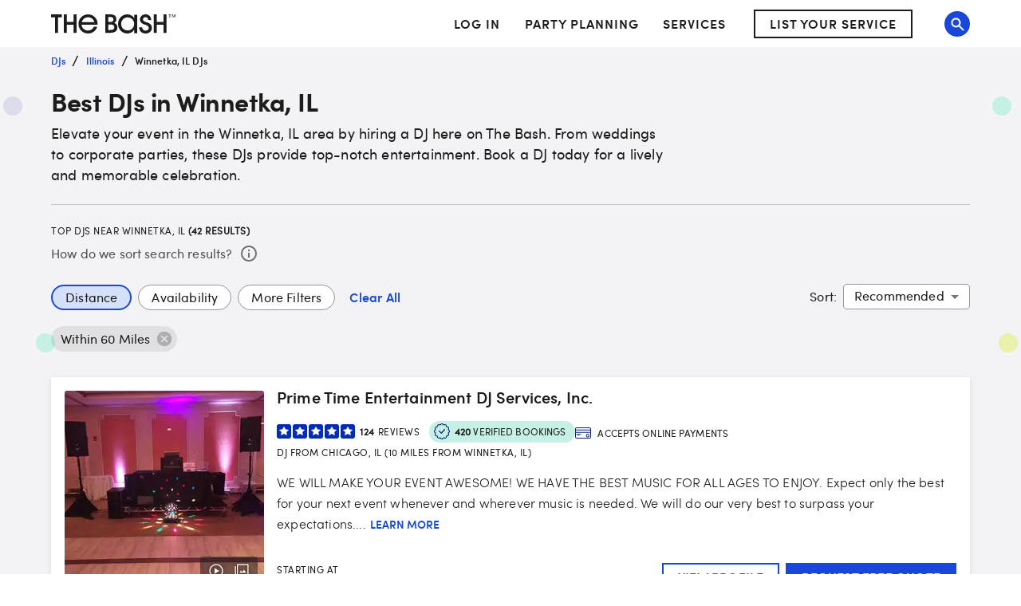

--- FILE ---
content_type: text/html; charset=utf-8
request_url: https://www.thebash.com/search/dj-winnetka-il
body_size: 79089
content:
<!DOCTYPE html><html lang="en"><head><meta charSet="utf-8"/><meta name="viewport" content="width=device-width, initial-scale=1, shrink-to-fit=no"/><title>Top 20 DJs for Hire in Winnetka, IL<!-- --> - The Bash</title><link rel="canonical" href="https://www.thebash.com/search/dj-winnetka-il"/><meta name="description" content="Looking to book a DJ in the Winnetka, IL area? The Bash helps you find the best event professionals to celebrate life’s most important moments. Start here!"/><meta name="og:type" content="search"/><meta name="og:title" content="Top 20 DJs for Hire in Winnetka, IL"/><meta name="og:description" content="Looking to book a DJ in the Winnetka, IL area? The Bash helps you find the best event professionals to celebrate life’s most important moments. Start here!"/><meta name="og:url" content="/search/dj-winnetka-il"/><meta name="og:image" content="https://dd86mil3sc3or.cloudfront.net/logo/the-bash-header-logo.svg"/><meta name="og:site_name" content="The Bash"/><meta name="twitter:card" content="summary"/><meta name="twitter:site" content="@thebash"/><meta name="twitter:title" content="Top 20 DJs for Hire in Winnetka, IL"/><meta name="twitter:description" content="Looking to book a DJ in the Winnetka, IL area? The Bash helps you find the best event professionals to celebrate life’s most important moments. Start here!"/><meta name="twitter:image:src" content="https://dd86mil3sc3or.cloudfront.net/logo/the-bash-header-logo.svg"/><meta name="twitter:domain" content="https://www.thebash.com"/><meta name="next-head-count" content="17"/><script class="ot-sdk-show-settings" id="Union__consent-management__snippet">
  /*
    The "ot-sdk-show-settings" class is applied to this script tag so that the
    OneTrust blue shield icon never shows. We do add the Cookie Settings button
    correctly in the footer but a race condition for the pagelet can happen where
    the OneTrust check happens before the footer content is present, which results
    in the blue shield showing. This tricks the OneTrust SDK since it only checks
    for any element with that class.
  */
  window.UnionConsentManagement = (function () {
    var consentPlatformEnabled = 'true' === 'true' && document.cookie.indexOf('unionCmpEnabled=false') === -1;

    if (!consentPlatformEnabled) {
      window.OnetrustActiveGroups = ',C0001,C0002,C0003,C0004,C0005,';
      window.OneTrust = {
        ToggleInfoDisplay: function () { },
        OnConsentChanged: function () { }
      };
    } else {
      var oneTrustScript = document.createElement('script');
      oneTrustScript.src = 'https://cdn.cookielaw.org/scripttemplates/otSDKStub.js';
      oneTrustScript.type = 'text/javascript';
      oneTrustScript.charset = 'UTF-8';
      oneTrustScript.async = true;
      oneTrustScript.setAttribute('data-domain-script', '074ef456-a20f-431a-b94b-dd80fead2d11');
      document.head.appendChild(oneTrustScript)
    }

    var NECESSARY = 'Necessary';
    var ANALYTIC = 'Analytic';
    var PERSONALISATION = 'Personalisation';
    var TARGETING = 'Targeting';
    var SOCIAL = 'Social';

    var categoryCodeNames = {
      C0001: NECESSARY,
      C0002: ANALYTIC,
      C0003: PERSONALISATION,
      C0004: TARGETING,
      C0005: SOCIAL
      // C0006: 'Custom',
    };

    var onetrustState = 'not_loaded';

    var providerLoaded = false;
    var services = [];
    var eventCallbacks = {
      'provider-load': []
    }
    var onConsentCallbacks = {};
    onConsentCallbacks[NECESSARY] = [];
    onConsentCallbacks[ANALYTIC] = [];
    onConsentCallbacks[PERSONALISATION] = [];
    onConsentCallbacks[TARGETING] = [];
    onConsentCallbacks[SOCIAL] = [];

    function getNextOneTrustState(state) {
      if (state === 'not_loaded') {
        return 'loading';
      } else if (state === 'loading') {
        return 'changing';
      }

      return 'done';
    }

    function setupService(service) {
      var categories = UnionConsentManagement.getConsentedCategories();
      var allCategoryNames = Object.keys(categoryCodeNames).map(function (key) {
        return categoryCodeNames[key];
      });

      service.setup({
        consentedToAll: allCategoryNames.every(function (categoryName) {
          return categories.indexOf(categoryName) >= 0;
        }),
        consentedToAny: allCategoryNames
          .filter(function (category) { return category !== NECESSARY })
          .some(function (categoryName) {
            return categories.indexOf(categoryName) >= 0;
          }),
        consentedToNecessary: categories.indexOf(NECESSARY) >= 0,
        consentedToAnalytic: categories.indexOf(ANALYTIC) >= 0,
        consentedToPersonalisation: categories.indexOf(PERSONALISATION) >= 0,
        consentedToTargeting: categories.indexOf(TARGETING) >= 0,
        consentedToSocial: categories.indexOf(SOCIAL) >= 0,
        consentedTo: function () {
          var reqCategories = Array.prototype.slice.call(arguments);
          return reqCategories.every(function (categoryName) {
            return categories.indexOf(categoryName) >= 0;
          });
        },
        categories: categories
      });
    }

    function setupServices() {
      services.forEach(function (service) {
        setupService(service);
      });
    }

    function runConsentedToCallbacks() {
      var categories = UnionConsentManagement.getConsentedCategories();

      categories.forEach(function (category) {
        onConsentCallbacks[category].forEach(function (callback) {
          callback();
        });
        onConsentCallbacks[category] = [];
      });
    }

    function onConsentedTo(category, callback) {
      if (
        category === NECESSARY ||
        (providerLoaded && UnionConsentManagement.consentedTo(category))
      ) {
        return callback();
      } else {
        onConsentCallbacks[category].push(callback);
      }
    }

    var UnionConsentManagement = {
      version: '2.0.5',
      consentPlatformEnabled: consentPlatformEnabled,
      registerService: function (service) {
        if (providerLoaded) {
          setupService(service);
        }

        services.push(service);
      },
      getConsentedCategories: function () {
        return (window.OnetrustActiveGroups || ',C0001,')
          .split(',')
          .filter(function (onetrustGroup) {
            return onetrustGroup && categoryCodeNames[onetrustGroup];
          })
          .map(function (onetrustGroup) {
            return categoryCodeNames[onetrustGroup];
          });
      },
      togglePreferencesModal: function () {
        onetrustState = 'changing';
        OneTrust.ToggleInfoDisplay();
        OneTrust.OnConsentChanged(function () {
          window.location.reload();
        });
      },
      addEventListener: function (event, callback) {
        if (event !== 'provider-load') return;

        if (event === 'provider-load' && providerLoaded) {
          callback();
          return
        }

        eventCallbacks[event].push(callback);
      },
      removeEventListener: function (event, callback) {
        if (event !== 'provider-load') return;

        eventCallbacks[event].splice(
          eventCallbacks[event].indexOf(callback),
          1
        );
      },
      getCookieSettingsButtonProps: function () {
        var data = OneTrust.GetDomainData();
        var cm = data.ConsentModel;
        
        return {
          text: data.CookieSettingButtonText,
          isVisible: cm.Name !== 'notice only',
        };
      },
      consentedTo: function (category) {
        return UnionConsentManagement.getConsentedCategories().indexOf(category) >= 0
      },
      onConsentedToNecessary: function (callback) {
        return onConsentedTo(NECESSARY, callback)
      },
      onConsentedToAnalytic: function (callback) {
        return onConsentedTo(ANALYTIC, callback)
      },
      onConsentedToPersonalisation: function (callback) {
        return onConsentedTo(PERSONALISATION, callback)
      },
      onConsentedToTargeting: function (callback) {
        return onConsentedTo(TARGETING, callback)
      },
      onConsentedToSocial: function (callback) {
        return onConsentedTo(SOCIAL, callback)
      }
    };

    window.OptanonWrapper = function () {
      if (!providerLoaded) {
        providerLoaded = true;
        eventCallbacks['provider-load'].forEach(function (onLoadCallback) {
          onLoadCallback();
        });
      }

      onetrustState = getNextOneTrustState(onetrustState);

      if (onetrustState === 'loading' || onetrustState === 'changing') {
        setupServices();
      }

      runConsentedToCallbacks();
    };

    if (!consentPlatformEnabled) {
      window.OptanonWrapper();
    }

    return UnionConsentManagement;
  })();
</script>
<script type="text/javascript">window.NREUM||(NREUM={});NREUM.info = {"agent":"","beacon":"bam.nr-data.net","errorBeacon":"bam.nr-data.net","licenseKey":"6775e57dab","applicationID":"98886754","agentToken":null,"applicationTime":448.140462,"transactionName":"Y10DbUVUXEYDB0cKC1oXNlxVc0BUDwFEDBZfbRNQGHtXTRYOQEwjcWxOFkRQU0cBDBw4F1hNBmQ=","queueTime":0,"ttGuid":"dd8897e4f8721b95"}; (window.NREUM||(NREUM={})).init={ajax:{deny_list:["bam.nr-data.net"]},feature_flags:["soft_nav"]};(window.NREUM||(NREUM={})).loader_config={licenseKey:"6775e57dab",applicationID:"98886754",browserID:"718299715"};;/*! For license information please see nr-loader-rum-1.308.0.min.js.LICENSE.txt */
(()=>{var e,t,r={163:(e,t,r)=>{"use strict";r.d(t,{j:()=>E});var n=r(384),i=r(1741);var a=r(2555);r(860).K7.genericEvents;const s="experimental.resources",o="register",c=e=>{if(!e||"string"!=typeof e)return!1;try{document.createDocumentFragment().querySelector(e)}catch{return!1}return!0};var d=r(2614),u=r(944),l=r(8122);const f="[data-nr-mask]",g=e=>(0,l.a)(e,(()=>{const e={feature_flags:[],experimental:{allow_registered_children:!1,resources:!1},mask_selector:"*",block_selector:"[data-nr-block]",mask_input_options:{color:!1,date:!1,"datetime-local":!1,email:!1,month:!1,number:!1,range:!1,search:!1,tel:!1,text:!1,time:!1,url:!1,week:!1,textarea:!1,select:!1,password:!0}};return{ajax:{deny_list:void 0,block_internal:!0,enabled:!0,autoStart:!0},api:{get allow_registered_children(){return e.feature_flags.includes(o)||e.experimental.allow_registered_children},set allow_registered_children(t){e.experimental.allow_registered_children=t},duplicate_registered_data:!1},browser_consent_mode:{enabled:!1},distributed_tracing:{enabled:void 0,exclude_newrelic_header:void 0,cors_use_newrelic_header:void 0,cors_use_tracecontext_headers:void 0,allowed_origins:void 0},get feature_flags(){return e.feature_flags},set feature_flags(t){e.feature_flags=t},generic_events:{enabled:!0,autoStart:!0},harvest:{interval:30},jserrors:{enabled:!0,autoStart:!0},logging:{enabled:!0,autoStart:!0},metrics:{enabled:!0,autoStart:!0},obfuscate:void 0,page_action:{enabled:!0},page_view_event:{enabled:!0,autoStart:!0},page_view_timing:{enabled:!0,autoStart:!0},performance:{capture_marks:!1,capture_measures:!1,capture_detail:!0,resources:{get enabled(){return e.feature_flags.includes(s)||e.experimental.resources},set enabled(t){e.experimental.resources=t},asset_types:[],first_party_domains:[],ignore_newrelic:!0}},privacy:{cookies_enabled:!0},proxy:{assets:void 0,beacon:void 0},session:{expiresMs:d.wk,inactiveMs:d.BB},session_replay:{autoStart:!0,enabled:!1,preload:!1,sampling_rate:10,error_sampling_rate:100,collect_fonts:!1,inline_images:!1,fix_stylesheets:!0,mask_all_inputs:!0,get mask_text_selector(){return e.mask_selector},set mask_text_selector(t){c(t)?e.mask_selector="".concat(t,",").concat(f):""===t||null===t?e.mask_selector=f:(0,u.R)(5,t)},get block_class(){return"nr-block"},get ignore_class(){return"nr-ignore"},get mask_text_class(){return"nr-mask"},get block_selector(){return e.block_selector},set block_selector(t){c(t)?e.block_selector+=",".concat(t):""!==t&&(0,u.R)(6,t)},get mask_input_options(){return e.mask_input_options},set mask_input_options(t){t&&"object"==typeof t?e.mask_input_options={...t,password:!0}:(0,u.R)(7,t)}},session_trace:{enabled:!0,autoStart:!0},soft_navigations:{enabled:!0,autoStart:!0},spa:{enabled:!0,autoStart:!0},ssl:void 0,user_actions:{enabled:!0,elementAttributes:["id","className","tagName","type"]}}})());var p=r(6154),m=r(9324);let h=0;const v={buildEnv:m.F3,distMethod:m.Xs,version:m.xv,originTime:p.WN},b={consented:!1},y={appMetadata:{},get consented(){return this.session?.state?.consent||b.consented},set consented(e){b.consented=e},customTransaction:void 0,denyList:void 0,disabled:!1,harvester:void 0,isolatedBacklog:!1,isRecording:!1,loaderType:void 0,maxBytes:3e4,obfuscator:void 0,onerror:void 0,ptid:void 0,releaseIds:{},session:void 0,timeKeeper:void 0,registeredEntities:[],jsAttributesMetadata:{bytes:0},get harvestCount(){return++h}},_=e=>{const t=(0,l.a)(e,y),r=Object.keys(v).reduce((e,t)=>(e[t]={value:v[t],writable:!1,configurable:!0,enumerable:!0},e),{});return Object.defineProperties(t,r)};var w=r(5701);const x=e=>{const t=e.startsWith("http");e+="/",r.p=t?e:"https://"+e};var R=r(7836),k=r(3241);const A={accountID:void 0,trustKey:void 0,agentID:void 0,licenseKey:void 0,applicationID:void 0,xpid:void 0},S=e=>(0,l.a)(e,A),T=new Set;function E(e,t={},r,s){let{init:o,info:c,loader_config:d,runtime:u={},exposed:l=!0}=t;if(!c){const e=(0,n.pV)();o=e.init,c=e.info,d=e.loader_config}e.init=g(o||{}),e.loader_config=S(d||{}),c.jsAttributes??={},p.bv&&(c.jsAttributes.isWorker=!0),e.info=(0,a.D)(c);const f=e.init,m=[c.beacon,c.errorBeacon];T.has(e.agentIdentifier)||(f.proxy.assets&&(x(f.proxy.assets),m.push(f.proxy.assets)),f.proxy.beacon&&m.push(f.proxy.beacon),e.beacons=[...m],function(e){const t=(0,n.pV)();Object.getOwnPropertyNames(i.W.prototype).forEach(r=>{const n=i.W.prototype[r];if("function"!=typeof n||"constructor"===n)return;let a=t[r];e[r]&&!1!==e.exposed&&"micro-agent"!==e.runtime?.loaderType&&(t[r]=(...t)=>{const n=e[r](...t);return a?a(...t):n})})}(e),(0,n.US)("activatedFeatures",w.B)),u.denyList=[...f.ajax.deny_list||[],...f.ajax.block_internal?m:[]],u.ptid=e.agentIdentifier,u.loaderType=r,e.runtime=_(u),T.has(e.agentIdentifier)||(e.ee=R.ee.get(e.agentIdentifier),e.exposed=l,(0,k.W)({agentIdentifier:e.agentIdentifier,drained:!!w.B?.[e.agentIdentifier],type:"lifecycle",name:"initialize",feature:void 0,data:e.config})),T.add(e.agentIdentifier)}},384:(e,t,r)=>{"use strict";r.d(t,{NT:()=>s,US:()=>u,Zm:()=>o,bQ:()=>d,dV:()=>c,pV:()=>l});var n=r(6154),i=r(1863),a=r(1910);const s={beacon:"bam.nr-data.net",errorBeacon:"bam.nr-data.net"};function o(){return n.gm.NREUM||(n.gm.NREUM={}),void 0===n.gm.newrelic&&(n.gm.newrelic=n.gm.NREUM),n.gm.NREUM}function c(){let e=o();return e.o||(e.o={ST:n.gm.setTimeout,SI:n.gm.setImmediate||n.gm.setInterval,CT:n.gm.clearTimeout,XHR:n.gm.XMLHttpRequest,REQ:n.gm.Request,EV:n.gm.Event,PR:n.gm.Promise,MO:n.gm.MutationObserver,FETCH:n.gm.fetch,WS:n.gm.WebSocket},(0,a.i)(...Object.values(e.o))),e}function d(e,t){let r=o();r.initializedAgents??={},t.initializedAt={ms:(0,i.t)(),date:new Date},r.initializedAgents[e]=t}function u(e,t){o()[e]=t}function l(){return function(){let e=o();const t=e.info||{};e.info={beacon:s.beacon,errorBeacon:s.errorBeacon,...t}}(),function(){let e=o();const t=e.init||{};e.init={...t}}(),c(),function(){let e=o();const t=e.loader_config||{};e.loader_config={...t}}(),o()}},782:(e,t,r)=>{"use strict";r.d(t,{T:()=>n});const n=r(860).K7.pageViewTiming},860:(e,t,r)=>{"use strict";r.d(t,{$J:()=>u,K7:()=>c,P3:()=>d,XX:()=>i,Yy:()=>o,df:()=>a,qY:()=>n,v4:()=>s});const n="events",i="jserrors",a="browser/blobs",s="rum",o="browser/logs",c={ajax:"ajax",genericEvents:"generic_events",jserrors:i,logging:"logging",metrics:"metrics",pageAction:"page_action",pageViewEvent:"page_view_event",pageViewTiming:"page_view_timing",sessionReplay:"session_replay",sessionTrace:"session_trace",softNav:"soft_navigations",spa:"spa"},d={[c.pageViewEvent]:1,[c.pageViewTiming]:2,[c.metrics]:3,[c.jserrors]:4,[c.spa]:5,[c.ajax]:6,[c.sessionTrace]:7,[c.softNav]:8,[c.sessionReplay]:9,[c.logging]:10,[c.genericEvents]:11},u={[c.pageViewEvent]:s,[c.pageViewTiming]:n,[c.ajax]:n,[c.spa]:n,[c.softNav]:n,[c.metrics]:i,[c.jserrors]:i,[c.sessionTrace]:a,[c.sessionReplay]:a,[c.logging]:o,[c.genericEvents]:"ins"}},944:(e,t,r)=>{"use strict";r.d(t,{R:()=>i});var n=r(3241);function i(e,t){"function"==typeof console.debug&&(console.debug("New Relic Warning: https://github.com/newrelic/newrelic-browser-agent/blob/main/docs/warning-codes.md#".concat(e),t),(0,n.W)({agentIdentifier:null,drained:null,type:"data",name:"warn",feature:"warn",data:{code:e,secondary:t}}))}},1687:(e,t,r)=>{"use strict";r.d(t,{Ak:()=>d,Ze:()=>f,x3:()=>u});var n=r(3241),i=r(7836),a=r(3606),s=r(860),o=r(2646);const c={};function d(e,t){const r={staged:!1,priority:s.P3[t]||0};l(e),c[e].get(t)||c[e].set(t,r)}function u(e,t){e&&c[e]&&(c[e].get(t)&&c[e].delete(t),p(e,t,!1),c[e].size&&g(e))}function l(e){if(!e)throw new Error("agentIdentifier required");c[e]||(c[e]=new Map)}function f(e="",t="feature",r=!1){if(l(e),!e||!c[e].get(t)||r)return p(e,t);c[e].get(t).staged=!0,g(e)}function g(e){const t=Array.from(c[e]);t.every(([e,t])=>t.staged)&&(t.sort((e,t)=>e[1].priority-t[1].priority),t.forEach(([t])=>{c[e].delete(t),p(e,t)}))}function p(e,t,r=!0){const s=e?i.ee.get(e):i.ee,c=a.i.handlers;if(!s.aborted&&s.backlog&&c){if((0,n.W)({agentIdentifier:e,type:"lifecycle",name:"drain",feature:t}),r){const e=s.backlog[t],r=c[t];if(r){for(let t=0;e&&t<e.length;++t)m(e[t],r);Object.entries(r).forEach(([e,t])=>{Object.values(t||{}).forEach(t=>{t[0]?.on&&t[0]?.context()instanceof o.y&&t[0].on(e,t[1])})})}}s.isolatedBacklog||delete c[t],s.backlog[t]=null,s.emit("drain-"+t,[])}}function m(e,t){var r=e[1];Object.values(t[r]||{}).forEach(t=>{var r=e[0];if(t[0]===r){var n=t[1],i=e[3],a=e[2];n.apply(i,a)}})}},1738:(e,t,r)=>{"use strict";r.d(t,{U:()=>g,Y:()=>f});var n=r(3241),i=r(9908),a=r(1863),s=r(944),o=r(5701),c=r(3969),d=r(8362),u=r(860),l=r(4261);function f(e,t,r,a){const f=a||r;!f||f[e]&&f[e]!==d.d.prototype[e]||(f[e]=function(){(0,i.p)(c.xV,["API/"+e+"/called"],void 0,u.K7.metrics,r.ee),(0,n.W)({agentIdentifier:r.agentIdentifier,drained:!!o.B?.[r.agentIdentifier],type:"data",name:"api",feature:l.Pl+e,data:{}});try{return t.apply(this,arguments)}catch(e){(0,s.R)(23,e)}})}function g(e,t,r,n,s){const o=e.info;null===r?delete o.jsAttributes[t]:o.jsAttributes[t]=r,(s||null===r)&&(0,i.p)(l.Pl+n,[(0,a.t)(),t,r],void 0,"session",e.ee)}},1741:(e,t,r)=>{"use strict";r.d(t,{W:()=>a});var n=r(944),i=r(4261);class a{#e(e,...t){if(this[e]!==a.prototype[e])return this[e](...t);(0,n.R)(35,e)}addPageAction(e,t){return this.#e(i.hG,e,t)}register(e){return this.#e(i.eY,e)}recordCustomEvent(e,t){return this.#e(i.fF,e,t)}setPageViewName(e,t){return this.#e(i.Fw,e,t)}setCustomAttribute(e,t,r){return this.#e(i.cD,e,t,r)}noticeError(e,t){return this.#e(i.o5,e,t)}setUserId(e,t=!1){return this.#e(i.Dl,e,t)}setApplicationVersion(e){return this.#e(i.nb,e)}setErrorHandler(e){return this.#e(i.bt,e)}addRelease(e,t){return this.#e(i.k6,e,t)}log(e,t){return this.#e(i.$9,e,t)}start(){return this.#e(i.d3)}finished(e){return this.#e(i.BL,e)}recordReplay(){return this.#e(i.CH)}pauseReplay(){return this.#e(i.Tb)}addToTrace(e){return this.#e(i.U2,e)}setCurrentRouteName(e){return this.#e(i.PA,e)}interaction(e){return this.#e(i.dT,e)}wrapLogger(e,t,r){return this.#e(i.Wb,e,t,r)}measure(e,t){return this.#e(i.V1,e,t)}consent(e){return this.#e(i.Pv,e)}}},1863:(e,t,r)=>{"use strict";function n(){return Math.floor(performance.now())}r.d(t,{t:()=>n})},1910:(e,t,r)=>{"use strict";r.d(t,{i:()=>a});var n=r(944);const i=new Map;function a(...e){return e.every(e=>{if(i.has(e))return i.get(e);const t="function"==typeof e?e.toString():"",r=t.includes("[native code]"),a=t.includes("nrWrapper");return r||a||(0,n.R)(64,e?.name||t),i.set(e,r),r})}},2555:(e,t,r)=>{"use strict";r.d(t,{D:()=>o,f:()=>s});var n=r(384),i=r(8122);const a={beacon:n.NT.beacon,errorBeacon:n.NT.errorBeacon,licenseKey:void 0,applicationID:void 0,sa:void 0,queueTime:void 0,applicationTime:void 0,ttGuid:void 0,user:void 0,account:void 0,product:void 0,extra:void 0,jsAttributes:{},userAttributes:void 0,atts:void 0,transactionName:void 0,tNamePlain:void 0};function s(e){try{return!!e.licenseKey&&!!e.errorBeacon&&!!e.applicationID}catch(e){return!1}}const o=e=>(0,i.a)(e,a)},2614:(e,t,r)=>{"use strict";r.d(t,{BB:()=>s,H3:()=>n,g:()=>d,iL:()=>c,tS:()=>o,uh:()=>i,wk:()=>a});const n="NRBA",i="SESSION",a=144e5,s=18e5,o={STARTED:"session-started",PAUSE:"session-pause",RESET:"session-reset",RESUME:"session-resume",UPDATE:"session-update"},c={SAME_TAB:"same-tab",CROSS_TAB:"cross-tab"},d={OFF:0,FULL:1,ERROR:2}},2646:(e,t,r)=>{"use strict";r.d(t,{y:()=>n});class n{constructor(e){this.contextId=e}}},2843:(e,t,r)=>{"use strict";r.d(t,{G:()=>a,u:()=>i});var n=r(3878);function i(e,t=!1,r,i){(0,n.DD)("visibilitychange",function(){if(t)return void("hidden"===document.visibilityState&&e());e(document.visibilityState)},r,i)}function a(e,t,r){(0,n.sp)("pagehide",e,t,r)}},3241:(e,t,r)=>{"use strict";r.d(t,{W:()=>a});var n=r(6154);const i="newrelic";function a(e={}){try{n.gm.dispatchEvent(new CustomEvent(i,{detail:e}))}catch(e){}}},3606:(e,t,r)=>{"use strict";r.d(t,{i:()=>a});var n=r(9908);a.on=s;var i=a.handlers={};function a(e,t,r,a){s(a||n.d,i,e,t,r)}function s(e,t,r,i,a){a||(a="feature"),e||(e=n.d);var s=t[a]=t[a]||{};(s[r]=s[r]||[]).push([e,i])}},3878:(e,t,r)=>{"use strict";function n(e,t){return{capture:e,passive:!1,signal:t}}function i(e,t,r=!1,i){window.addEventListener(e,t,n(r,i))}function a(e,t,r=!1,i){document.addEventListener(e,t,n(r,i))}r.d(t,{DD:()=>a,jT:()=>n,sp:()=>i})},3969:(e,t,r)=>{"use strict";r.d(t,{TZ:()=>n,XG:()=>o,rs:()=>i,xV:()=>s,z_:()=>a});const n=r(860).K7.metrics,i="sm",a="cm",s="storeSupportabilityMetrics",o="storeEventMetrics"},4234:(e,t,r)=>{"use strict";r.d(t,{W:()=>a});var n=r(7836),i=r(1687);class a{constructor(e,t){this.agentIdentifier=e,this.ee=n.ee.get(e),this.featureName=t,this.blocked=!1}deregisterDrain(){(0,i.x3)(this.agentIdentifier,this.featureName)}}},4261:(e,t,r)=>{"use strict";r.d(t,{$9:()=>d,BL:()=>o,CH:()=>g,Dl:()=>_,Fw:()=>y,PA:()=>h,Pl:()=>n,Pv:()=>k,Tb:()=>l,U2:()=>a,V1:()=>R,Wb:()=>x,bt:()=>b,cD:()=>v,d3:()=>w,dT:()=>c,eY:()=>p,fF:()=>f,hG:()=>i,k6:()=>s,nb:()=>m,o5:()=>u});const n="api-",i="addPageAction",a="addToTrace",s="addRelease",o="finished",c="interaction",d="log",u="noticeError",l="pauseReplay",f="recordCustomEvent",g="recordReplay",p="register",m="setApplicationVersion",h="setCurrentRouteName",v="setCustomAttribute",b="setErrorHandler",y="setPageViewName",_="setUserId",w="start",x="wrapLogger",R="measure",k="consent"},5289:(e,t,r)=>{"use strict";r.d(t,{GG:()=>s,Qr:()=>c,sB:()=>o});var n=r(3878),i=r(6389);function a(){return"undefined"==typeof document||"complete"===document.readyState}function s(e,t){if(a())return e();const r=(0,i.J)(e),s=setInterval(()=>{a()&&(clearInterval(s),r())},500);(0,n.sp)("load",r,t)}function o(e){if(a())return e();(0,n.DD)("DOMContentLoaded",e)}function c(e){if(a())return e();(0,n.sp)("popstate",e)}},5607:(e,t,r)=>{"use strict";r.d(t,{W:()=>n});const n=(0,r(9566).bz)()},5701:(e,t,r)=>{"use strict";r.d(t,{B:()=>a,t:()=>s});var n=r(3241);const i=new Set,a={};function s(e,t){const r=t.agentIdentifier;a[r]??={},e&&"object"==typeof e&&(i.has(r)||(t.ee.emit("rumresp",[e]),a[r]=e,i.add(r),(0,n.W)({agentIdentifier:r,loaded:!0,drained:!0,type:"lifecycle",name:"load",feature:void 0,data:e})))}},6154:(e,t,r)=>{"use strict";r.d(t,{OF:()=>c,RI:()=>i,WN:()=>u,bv:()=>a,eN:()=>l,gm:()=>s,mw:()=>o,sb:()=>d});var n=r(1863);const i="undefined"!=typeof window&&!!window.document,a="undefined"!=typeof WorkerGlobalScope&&("undefined"!=typeof self&&self instanceof WorkerGlobalScope&&self.navigator instanceof WorkerNavigator||"undefined"!=typeof globalThis&&globalThis instanceof WorkerGlobalScope&&globalThis.navigator instanceof WorkerNavigator),s=i?window:"undefined"!=typeof WorkerGlobalScope&&("undefined"!=typeof self&&self instanceof WorkerGlobalScope&&self||"undefined"!=typeof globalThis&&globalThis instanceof WorkerGlobalScope&&globalThis),o=Boolean("hidden"===s?.document?.visibilityState),c=/iPad|iPhone|iPod/.test(s.navigator?.userAgent),d=c&&"undefined"==typeof SharedWorker,u=((()=>{const e=s.navigator?.userAgent?.match(/Firefox[/\s](\d+\.\d+)/);Array.isArray(e)&&e.length>=2&&e[1]})(),Date.now()-(0,n.t)()),l=()=>"undefined"!=typeof PerformanceNavigationTiming&&s?.performance?.getEntriesByType("navigation")?.[0]?.responseStart},6389:(e,t,r)=>{"use strict";function n(e,t=500,r={}){const n=r?.leading||!1;let i;return(...r)=>{n&&void 0===i&&(e.apply(this,r),i=setTimeout(()=>{i=clearTimeout(i)},t)),n||(clearTimeout(i),i=setTimeout(()=>{e.apply(this,r)},t))}}function i(e){let t=!1;return(...r)=>{t||(t=!0,e.apply(this,r))}}r.d(t,{J:()=>i,s:()=>n})},6630:(e,t,r)=>{"use strict";r.d(t,{T:()=>n});const n=r(860).K7.pageViewEvent},7699:(e,t,r)=>{"use strict";r.d(t,{It:()=>a,KC:()=>o,No:()=>i,qh:()=>s});var n=r(860);const i=16e3,a=1e6,s="SESSION_ERROR",o={[n.K7.logging]:!0,[n.K7.genericEvents]:!1,[n.K7.jserrors]:!1,[n.K7.ajax]:!1}},7836:(e,t,r)=>{"use strict";r.d(t,{P:()=>o,ee:()=>c});var n=r(384),i=r(8990),a=r(2646),s=r(5607);const o="nr@context:".concat(s.W),c=function e(t,r){var n={},s={},u={},l=!1;try{l=16===r.length&&d.initializedAgents?.[r]?.runtime.isolatedBacklog}catch(e){}var f={on:p,addEventListener:p,removeEventListener:function(e,t){var r=n[e];if(!r)return;for(var i=0;i<r.length;i++)r[i]===t&&r.splice(i,1)},emit:function(e,r,n,i,a){!1!==a&&(a=!0);if(c.aborted&&!i)return;t&&a&&t.emit(e,r,n);var o=g(n);m(e).forEach(e=>{e.apply(o,r)});var d=v()[s[e]];d&&d.push([f,e,r,o]);return o},get:h,listeners:m,context:g,buffer:function(e,t){const r=v();if(t=t||"feature",f.aborted)return;Object.entries(e||{}).forEach(([e,n])=>{s[n]=t,t in r||(r[t]=[])})},abort:function(){f._aborted=!0,Object.keys(f.backlog).forEach(e=>{delete f.backlog[e]})},isBuffering:function(e){return!!v()[s[e]]},debugId:r,backlog:l?{}:t&&"object"==typeof t.backlog?t.backlog:{},isolatedBacklog:l};return Object.defineProperty(f,"aborted",{get:()=>{let e=f._aborted||!1;return e||(t&&(e=t.aborted),e)}}),f;function g(e){return e&&e instanceof a.y?e:e?(0,i.I)(e,o,()=>new a.y(o)):new a.y(o)}function p(e,t){n[e]=m(e).concat(t)}function m(e){return n[e]||[]}function h(t){return u[t]=u[t]||e(f,t)}function v(){return f.backlog}}(void 0,"globalEE"),d=(0,n.Zm)();d.ee||(d.ee=c)},8122:(e,t,r)=>{"use strict";r.d(t,{a:()=>i});var n=r(944);function i(e,t){try{if(!e||"object"!=typeof e)return(0,n.R)(3);if(!t||"object"!=typeof t)return(0,n.R)(4);const r=Object.create(Object.getPrototypeOf(t),Object.getOwnPropertyDescriptors(t)),a=0===Object.keys(r).length?e:r;for(let s in a)if(void 0!==e[s])try{if(null===e[s]){r[s]=null;continue}Array.isArray(e[s])&&Array.isArray(t[s])?r[s]=Array.from(new Set([...e[s],...t[s]])):"object"==typeof e[s]&&"object"==typeof t[s]?r[s]=i(e[s],t[s]):r[s]=e[s]}catch(e){r[s]||(0,n.R)(1,e)}return r}catch(e){(0,n.R)(2,e)}}},8362:(e,t,r)=>{"use strict";r.d(t,{d:()=>a});var n=r(9566),i=r(1741);class a extends i.W{agentIdentifier=(0,n.LA)(16)}},8374:(e,t,r)=>{r.nc=(()=>{try{return document?.currentScript?.nonce}catch(e){}return""})()},8990:(e,t,r)=>{"use strict";r.d(t,{I:()=>i});var n=Object.prototype.hasOwnProperty;function i(e,t,r){if(n.call(e,t))return e[t];var i=r();if(Object.defineProperty&&Object.keys)try{return Object.defineProperty(e,t,{value:i,writable:!0,enumerable:!1}),i}catch(e){}return e[t]=i,i}},9324:(e,t,r)=>{"use strict";r.d(t,{F3:()=>i,Xs:()=>a,xv:()=>n});const n="1.308.0",i="PROD",a="CDN"},9566:(e,t,r)=>{"use strict";r.d(t,{LA:()=>o,bz:()=>s});var n=r(6154);const i="xxxxxxxx-xxxx-4xxx-yxxx-xxxxxxxxxxxx";function a(e,t){return e?15&e[t]:16*Math.random()|0}function s(){const e=n.gm?.crypto||n.gm?.msCrypto;let t,r=0;return e&&e.getRandomValues&&(t=e.getRandomValues(new Uint8Array(30))),i.split("").map(e=>"x"===e?a(t,r++).toString(16):"y"===e?(3&a()|8).toString(16):e).join("")}function o(e){const t=n.gm?.crypto||n.gm?.msCrypto;let r,i=0;t&&t.getRandomValues&&(r=t.getRandomValues(new Uint8Array(e)));const s=[];for(var o=0;o<e;o++)s.push(a(r,i++).toString(16));return s.join("")}},9908:(e,t,r)=>{"use strict";r.d(t,{d:()=>n,p:()=>i});var n=r(7836).ee.get("handle");function i(e,t,r,i,a){a?(a.buffer([e],i),a.emit(e,t,r)):(n.buffer([e],i),n.emit(e,t,r))}}},n={};function i(e){var t=n[e];if(void 0!==t)return t.exports;var a=n[e]={exports:{}};return r[e](a,a.exports,i),a.exports}i.m=r,i.d=(e,t)=>{for(var r in t)i.o(t,r)&&!i.o(e,r)&&Object.defineProperty(e,r,{enumerable:!0,get:t[r]})},i.f={},i.e=e=>Promise.all(Object.keys(i.f).reduce((t,r)=>(i.f[r](e,t),t),[])),i.u=e=>"nr-rum-1.308.0.min.js",i.o=(e,t)=>Object.prototype.hasOwnProperty.call(e,t),e={},t="NRBA-1.308.0.PROD:",i.l=(r,n,a,s)=>{if(e[r])e[r].push(n);else{var o,c;if(void 0!==a)for(var d=document.getElementsByTagName("script"),u=0;u<d.length;u++){var l=d[u];if(l.getAttribute("src")==r||l.getAttribute("data-webpack")==t+a){o=l;break}}if(!o){c=!0;var f={296:"sha512-+MIMDsOcckGXa1EdWHqFNv7P+JUkd5kQwCBr3KE6uCvnsBNUrdSt4a/3/L4j4TxtnaMNjHpza2/erNQbpacJQA=="};(o=document.createElement("script")).charset="utf-8",i.nc&&o.setAttribute("nonce",i.nc),o.setAttribute("data-webpack",t+a),o.src=r,0!==o.src.indexOf(window.location.origin+"/")&&(o.crossOrigin="anonymous"),f[s]&&(o.integrity=f[s])}e[r]=[n];var g=(t,n)=>{o.onerror=o.onload=null,clearTimeout(p);var i=e[r];if(delete e[r],o.parentNode&&o.parentNode.removeChild(o),i&&i.forEach(e=>e(n)),t)return t(n)},p=setTimeout(g.bind(null,void 0,{type:"timeout",target:o}),12e4);o.onerror=g.bind(null,o.onerror),o.onload=g.bind(null,o.onload),c&&document.head.appendChild(o)}},i.r=e=>{"undefined"!=typeof Symbol&&Symbol.toStringTag&&Object.defineProperty(e,Symbol.toStringTag,{value:"Module"}),Object.defineProperty(e,"__esModule",{value:!0})},i.p="https://js-agent.newrelic.com/",(()=>{var e={374:0,840:0};i.f.j=(t,r)=>{var n=i.o(e,t)?e[t]:void 0;if(0!==n)if(n)r.push(n[2]);else{var a=new Promise((r,i)=>n=e[t]=[r,i]);r.push(n[2]=a);var s=i.p+i.u(t),o=new Error;i.l(s,r=>{if(i.o(e,t)&&(0!==(n=e[t])&&(e[t]=void 0),n)){var a=r&&("load"===r.type?"missing":r.type),s=r&&r.target&&r.target.src;o.message="Loading chunk "+t+" failed: ("+a+": "+s+")",o.name="ChunkLoadError",o.type=a,o.request=s,n[1](o)}},"chunk-"+t,t)}};var t=(t,r)=>{var n,a,[s,o,c]=r,d=0;if(s.some(t=>0!==e[t])){for(n in o)i.o(o,n)&&(i.m[n]=o[n]);if(c)c(i)}for(t&&t(r);d<s.length;d++)a=s[d],i.o(e,a)&&e[a]&&e[a][0](),e[a]=0},r=self["webpackChunk:NRBA-1.308.0.PROD"]=self["webpackChunk:NRBA-1.308.0.PROD"]||[];r.forEach(t.bind(null,0)),r.push=t.bind(null,r.push.bind(r))})(),(()=>{"use strict";i(8374);var e=i(8362),t=i(860);const r=Object.values(t.K7);var n=i(163);var a=i(9908),s=i(1863),o=i(4261),c=i(1738);var d=i(1687),u=i(4234),l=i(5289),f=i(6154),g=i(944),p=i(384);const m=e=>f.RI&&!0===e?.privacy.cookies_enabled;function h(e){return!!(0,p.dV)().o.MO&&m(e)&&!0===e?.session_trace.enabled}var v=i(6389),b=i(7699);class y extends u.W{constructor(e,t){super(e.agentIdentifier,t),this.agentRef=e,this.abortHandler=void 0,this.featAggregate=void 0,this.loadedSuccessfully=void 0,this.onAggregateImported=new Promise(e=>{this.loadedSuccessfully=e}),this.deferred=Promise.resolve(),!1===e.init[this.featureName].autoStart?this.deferred=new Promise((t,r)=>{this.ee.on("manual-start-all",(0,v.J)(()=>{(0,d.Ak)(e.agentIdentifier,this.featureName),t()}))}):(0,d.Ak)(e.agentIdentifier,t)}importAggregator(e,t,r={}){if(this.featAggregate)return;const n=async()=>{let n;await this.deferred;try{if(m(e.init)){const{setupAgentSession:t}=await i.e(296).then(i.bind(i,3305));n=t(e)}}catch(e){(0,g.R)(20,e),this.ee.emit("internal-error",[e]),(0,a.p)(b.qh,[e],void 0,this.featureName,this.ee)}try{if(!this.#t(this.featureName,n,e.init))return(0,d.Ze)(this.agentIdentifier,this.featureName),void this.loadedSuccessfully(!1);const{Aggregate:i}=await t();this.featAggregate=new i(e,r),e.runtime.harvester.initializedAggregates.push(this.featAggregate),this.loadedSuccessfully(!0)}catch(e){(0,g.R)(34,e),this.abortHandler?.(),(0,d.Ze)(this.agentIdentifier,this.featureName,!0),this.loadedSuccessfully(!1),this.ee&&this.ee.abort()}};f.RI?(0,l.GG)(()=>n(),!0):n()}#t(e,r,n){if(this.blocked)return!1;switch(e){case t.K7.sessionReplay:return h(n)&&!!r;case t.K7.sessionTrace:return!!r;default:return!0}}}var _=i(6630),w=i(2614),x=i(3241);class R extends y{static featureName=_.T;constructor(e){var t;super(e,_.T),this.setupInspectionEvents(e.agentIdentifier),t=e,(0,c.Y)(o.Fw,function(e,r){"string"==typeof e&&("/"!==e.charAt(0)&&(e="/"+e),t.runtime.customTransaction=(r||"http://custom.transaction")+e,(0,a.p)(o.Pl+o.Fw,[(0,s.t)()],void 0,void 0,t.ee))},t),this.importAggregator(e,()=>i.e(296).then(i.bind(i,3943)))}setupInspectionEvents(e){const t=(t,r)=>{t&&(0,x.W)({agentIdentifier:e,timeStamp:t.timeStamp,loaded:"complete"===t.target.readyState,type:"window",name:r,data:t.target.location+""})};(0,l.sB)(e=>{t(e,"DOMContentLoaded")}),(0,l.GG)(e=>{t(e,"load")}),(0,l.Qr)(e=>{t(e,"navigate")}),this.ee.on(w.tS.UPDATE,(t,r)=>{(0,x.W)({agentIdentifier:e,type:"lifecycle",name:"session",data:r})})}}class k extends e.d{constructor(e){var t;(super(),f.gm)?(this.features={},(0,p.bQ)(this.agentIdentifier,this),this.desiredFeatures=new Set(e.features||[]),this.desiredFeatures.add(R),(0,n.j)(this,e,e.loaderType||"agent"),t=this,(0,c.Y)(o.cD,function(e,r,n=!1){if("string"==typeof e){if(["string","number","boolean"].includes(typeof r)||null===r)return(0,c.U)(t,e,r,o.cD,n);(0,g.R)(40,typeof r)}else(0,g.R)(39,typeof e)},t),function(e){(0,c.Y)(o.Dl,function(t,r=!1){if("string"!=typeof t&&null!==t)return void(0,g.R)(41,typeof t);const n=e.info.jsAttributes["enduser.id"];r&&null!=n&&n!==t?(0,a.p)(o.Pl+"setUserIdAndResetSession",[t],void 0,"session",e.ee):(0,c.U)(e,"enduser.id",t,o.Dl,!0)},e)}(this),function(e){(0,c.Y)(o.nb,function(t){if("string"==typeof t||null===t)return(0,c.U)(e,"application.version",t,o.nb,!1);(0,g.R)(42,typeof t)},e)}(this),function(e){(0,c.Y)(o.d3,function(){e.ee.emit("manual-start-all")},e)}(this),function(e){(0,c.Y)(o.Pv,function(t=!0){if("boolean"==typeof t){if((0,a.p)(o.Pl+o.Pv,[t],void 0,"session",e.ee),e.runtime.consented=t,t){const t=e.features.page_view_event;t.onAggregateImported.then(e=>{const r=t.featAggregate;e&&!r.sentRum&&r.sendRum()})}}else(0,g.R)(65,typeof t)},e)}(this),this.run()):(0,g.R)(21)}get config(){return{info:this.info,init:this.init,loader_config:this.loader_config,runtime:this.runtime}}get api(){return this}run(){try{const e=function(e){const t={};return r.forEach(r=>{t[r]=!!e[r]?.enabled}),t}(this.init),n=[...this.desiredFeatures];n.sort((e,r)=>t.P3[e.featureName]-t.P3[r.featureName]),n.forEach(r=>{if(!e[r.featureName]&&r.featureName!==t.K7.pageViewEvent)return;if(r.featureName===t.K7.spa)return void(0,g.R)(67);const n=function(e){switch(e){case t.K7.ajax:return[t.K7.jserrors];case t.K7.sessionTrace:return[t.K7.ajax,t.K7.pageViewEvent];case t.K7.sessionReplay:return[t.K7.sessionTrace];case t.K7.pageViewTiming:return[t.K7.pageViewEvent];default:return[]}}(r.featureName).filter(e=>!(e in this.features));n.length>0&&(0,g.R)(36,{targetFeature:r.featureName,missingDependencies:n}),this.features[r.featureName]=new r(this)})}catch(e){(0,g.R)(22,e);for(const e in this.features)this.features[e].abortHandler?.();const t=(0,p.Zm)();delete t.initializedAgents[this.agentIdentifier]?.features,delete this.sharedAggregator;return t.ee.get(this.agentIdentifier).abort(),!1}}}var A=i(2843),S=i(782);class T extends y{static featureName=S.T;constructor(e){super(e,S.T),f.RI&&((0,A.u)(()=>(0,a.p)("docHidden",[(0,s.t)()],void 0,S.T,this.ee),!0),(0,A.G)(()=>(0,a.p)("winPagehide",[(0,s.t)()],void 0,S.T,this.ee)),this.importAggregator(e,()=>i.e(296).then(i.bind(i,2117))))}}var E=i(3969);class I extends y{static featureName=E.TZ;constructor(e){super(e,E.TZ),f.RI&&document.addEventListener("securitypolicyviolation",e=>{(0,a.p)(E.xV,["Generic/CSPViolation/Detected"],void 0,this.featureName,this.ee)}),this.importAggregator(e,()=>i.e(296).then(i.bind(i,9623)))}}new k({features:[R,T,I],loaderType:"lite"})})()})();</script><script>if (window.performance) window.performance.mark("stylesheets done blocking");</script><link rel="preconnnect" href="https://gigmasters-cdn.s3.amazonaws.com" crossorigin=""/><link rel="preconnect" href="https://www.googletagmanager.com" crossorigin=""/><link rel="dns-prefetch" href="https://api.segment.io" crossorigin=""/><link rel="dns-prefetch" href="https://js.hs-analytics.net" crossorigin=""/><link rel="dns-prefetch" href="https://www.google-analytics.com" crossorigin=""/><link rel="dns-prefetch" href="https://cdn.segment.com" crossorigin=""/><link rel="dns-prefetch" href="https://js.hs-banner.com" crossorigin=""/><link rel="dns-prefetch" href="https://js.hs-analytics.net" crossorigin=""/><link rel="dns-prefetch" href="https://js.usemessages.com" crossorigin=""/><link rel="dns-prefetch" href="https://js.hsadspixel.net" crossorigin=""/><link rel="dns-prefetch" href="https://js.hsleadflows.net" crossorigin=""/><link rel="dns-prefetch" href="https://connect.facebook.net" crossorigin=""/><link rel="dns-prefetch" href="https://stats.g.doubleclick.net" crossorigin=""/><link rel="dns-prefetch" href="https://track.hubspot.com" crossorigin=""/><link rel="dns-prefetch" href="https://js.hs-scripts.com" crossorigin=""/><link rel="dns-prefetch" href="https://forms.hubspot.com" crossorigin=""/><link rel="dns-prefetch" href="https://www.facebook.com" crossorigin=""/><link rel="dns-prefetch" href="https://api.hubspot.com" crossorigin=""/><link rel="dns-prefetch" href="https://api.hubapi.com" crossorigin=""/><link rel="dns-prefetch" href="https://www.google.com" crossorigin=""/><link rel="dns-prefetch" href="https://api-js.mixpanel.com" crossorigin=""/><link rel="dns-prefetch" href="https://ct.pinterest.com" crossorigin=""/><link rel="dns-prefetch" href="http://browser-update.org" crossorigin=""/><link rel="dns-prefetch" href="http://cdn.mxpnl.com" crossorigin=""/><meta name="p:domain_verify" content="0d7ac5bd3ef99c7af2308ef47bd480f3"/><meta name="theme-color" content="#03143D"/><link rel="icon" type="image/png" sizes="48x48" href="/favicon-48x48.png"/><link rel="icon" type="image/png" sizes="32x32" href="/favicon-32x32.png"/><link rel="icon" type="image/png" sizes="16x16" href="/favicon-16x16.png"/><link rel="manifest" href="/manifest.json"/><link rel="apple-touch-icon-precomposed" sizes="180x180" href="/apple-touch-icon.png"/><script type="application/ld+json">{
    "@type": "Organization",
    "@context": "http://schema.org",
    "name": "The Bash",
    "logo": "https://dd86mil3sc3or.cloudfront.net/logo/the-bash-header-logo.svg",
    "image": "https://dd86mil3sc3or.cloudfront.net/logo/the-bash-header-logo.svg",
    "url": "https://www.thebash.com",
    "sameAs": [
        "https://www.facebook.com/gigmasters",
        "https://twitter.com/thebash",
        "https://www.youtube.com/@thebashdotcom",
        "https://instagram.com/TheBash/",
        "https://www.pinterest.com/thebashdotcom/",
        "https://www.linkedin.com/company/the-bash",
        "https://www.tiktok.com/@thebashdotcom"
    ],
    "description": "Book top-rated party entertainment and local vendors here on The Bash. Find party ideas, themes, and inspiration to bring your celebration to life.",
    "email": "info@thebash.com",
    "telephone": "866-342-9794",
    "address": {
        "type": "PostalAddress",
        "streetAddress": "2 Wisconsin Cir Suite 3",
        "addressLocality": "Chevy Chase",
        "addressRegion": "MD",
        "postalCode": "20815",
        "addressCountry": "US"
    }
}</script><script>
                    async function loadPaintWorklet() {
                        if (CSS.paintWorklet === undefined) {
                          await import('https://unpkg.com/css-paint-polyfill');
                        }
                        try {
                          CSS.paintWorklet.addModule('/search-speckled-background.js');
                        } catch (e) {
                          console.log(e);
                        }
                    }
    
                    loadPaintWorklet();
                </script><script src="https://www.googleoptimize.com/optimize.js?id=GTM-WG5PT98" async=""></script><noscript data-n-css=""></noscript><script defer="" nomodule="" src="/_next/static/chunks/polyfills-78c92fac7aa8fdd8.js"></script><script defer="" src="/_next/static/chunks/1527.9067c9d330fe3312.js"></script><script defer="" src="/_next/static/chunks/1184.6aaf5270a7f892e3.js"></script><script defer="" src="/_next/static/chunks/3978.3e55e2d41b12d2e2.js"></script><script src="/_next/static/chunks/webpack-fd1e565b7cb9ddb3.js" defer=""></script><script src="/_next/static/chunks/framework-b9b262e39597e8cd.js" defer=""></script><script src="/_next/static/chunks/main-f959d4c06f790585.js" defer=""></script><script src="/_next/static/chunks/pages/_app-31ca6564e2af8c92.js" defer=""></script><script src="/_next/static/chunks/878-a33fe4d6b3fe4bc2.js" defer=""></script><script src="/_next/static/chunks/1216-26849e01d5353219.js" defer=""></script><script src="/_next/static/chunks/7449-fe94d1f96ef811cb.js" defer=""></script><script src="/_next/static/chunks/6889-acbf198accc88677.js" defer=""></script><script src="/_next/static/chunks/7804-831dab0c2fdc926e.js" defer=""></script><script src="/_next/static/chunks/1664-94e25dcb91b16030.js" defer=""></script><script src="/_next/static/chunks/3223-97357bc608dd3e07.js" defer=""></script><script src="/_next/static/chunks/5413-b49b33b076532296.js" defer=""></script><script src="/_next/static/chunks/4997-10d5c3c7a020036d.js" defer=""></script><script src="/_next/static/chunks/7898-d6e3b3e87267b450.js" defer=""></script><script src="/_next/static/chunks/3980-234335983fb3582a.js" defer=""></script><script src="/_next/static/chunks/818-fb78b4a6a29c6099.js" defer=""></script><script src="/_next/static/chunks/9168-d131c9ed1c919696.js" defer=""></script><script src="/_next/static/chunks/2113-7938cdc97b340c11.js" defer=""></script><script src="/_next/static/chunks/925-0f82302abbb71707.js" defer=""></script><script src="/_next/static/chunks/617-e30c09d1b57b39dc.js" defer=""></script><script src="/_next/static/chunks/9573-e1f84f4b3c86f3a4.js" defer=""></script><script src="/_next/static/chunks/pages/search/%5Bslug%5D-a2723ab9e35fd958.js" defer=""></script><script src="/_next/static/f70caed756c17d41cb4f9c1d84a16ad68fb9cf58/_buildManifest.js" defer=""></script><script src="/_next/static/f70caed756c17d41cb4f9c1d84a16ad68fb9cf58/_ssgManifest.js" defer=""></script><style data-emotion="mui-style-global 0"></style><style data-emotion="mui-style-global tyd30u">html{-webkit-font-smoothing:antialiased;-moz-osx-font-smoothing:grayscale;box-sizing:border-box;-webkit-text-size-adjust:100%;}*,*::before,*::after{box-sizing:inherit;}strong,b{font-weight:700;}body{margin:0;color:#1C1C1C;font-family:SofiaPro-Regular,sans-serif;font-size:18px;line-height:26px;font-weight:400;letter-spacing:0.00938em;background-color:#FFFFFF;}@media print{body{background-color:#fff;}}body::backdrop{background-color:#FFFFFF;}@font-face{font-family:SofiaPro-Light;font-style:normal;font-display:swap;font-weight:normal;src:url(https://gigmasters-cdn.s3.amazonaws.com/css/sofia-pro/sofiapro-light-webfont.eot?#iefix) format('embedded-opentype'),url(https://gigmasters-cdn.s3.amazonaws.com/css/sofia-pro/sofiapro-light-webfont.woff2) format('woff2'),url(https://gigmasters-cdn.s3.amazonaws.com/css/sofia-pro/sofiapro-light-webfont.woff) format('woff'),url(https://gigmasters-cdn.s3.amazonaws.com/css/sofia-pro/sofiapro-light-webfont.ttf) format('truetype');}@font-face{font-family:SofiaPro-Regular;font-style:normal;font-display:swap;font-weight:normal;src:url(https://gigmasters-cdn.s3.amazonaws.com/css/sofia-pro/sofiapro-regular-webfont.eot?#iefix) format('embedded-opentype'),url(https://gigmasters-cdn.s3.amazonaws.com/css/sofia-pro/sofiapro-regular-webfont.woff2) format('woff2'),url(https://gigmasters-cdn.s3.amazonaws.com/css/sofia-pro/sofiapro-regular-webfont.woff) format('woff'),url(https://gigmasters-cdn.s3.amazonaws.com/css/sofia-pro/sofiapro-regular-webfont.ttf) format('truetype');}@font-face{font-family:SofiaPro-Semibold;font-style:normal;font-display:swap;font-weight:normal;src:url(https://gigmasters-cdn.s3.amazonaws.com/css/sofia-pro/sofiapro-semibold-webfont.eot?#iefix) format('embedded-opentype'),url(https://gigmasters-cdn.s3.amazonaws.com/css/sofia-pro/sofiapro-semibold-webfont.woff2) format('woff2'),url(https://gigmasters-cdn.s3.amazonaws.com/css/sofia-pro/sofiapro-semibold-webfont.woff) format('woff'),url(https://gigmasters-cdn.s3.amazonaws.com/css/sofia-pro/sofiapro-semibold-webfont.ttf) format('truetype');}@font-face{font-family:SofiaPro-Bold;font-style:normal;font-display:swap;font-weight:normal;src:url(https://gigmasters-cdn.s3.amazonaws.com/css/sofia-pro/sofiapro-bold-webfont.eot?#iefix) format('embedded-opentype'),url(https://gigmasters-cdn.s3.amazonaws.com/css/sofia-pro/sofiapro-bold-webfont.woff2) format('woff2'),url(https://gigmasters-cdn.s3.amazonaws.com/css/sofia-pro/sofiapro-bold-webfont.woff) format('woff'),url(https://gigmasters-cdn.s3.amazonaws.com/css/sofia-pro/sofiapro-bold-webfont.ttf) format('truetype');}</style><style data-emotion="mui-style-global 1hcsje8">body{-webkit-font-smoothing:antialiased;margin:0;color:#1C1C1C;background-color:#FFFFFF;}#nprogress{pointer-events:none;position:relative;z-index:9999999;}#nprogress .bar{background:#1947D9;height:2px;left:0;position:fixed;top:0;width:100%;z-index:1031;}</style><style data-emotion="mui-style-global 1gmzpxp">body{font-family:SofiaPro-Regular,sans-serif;font-size:18px;line-height:26px;}ul{margin-top:28px;margin-bottom:24px;padding-left:20px;}ol{margin-top:28px;margin-bottom:24px;padding-left:20px;}li{margin:16px 0;}a{color:#1947D9;-webkit-text-decoration:none;text-decoration:none;font-family:SofiaPro-Bold,sans-serif;}a:hover{color:#012CB3;-webkit-text-decoration:underline;text-decoration:underline;}</style><style data-emotion="mui-style-global 1prfaxn">@-webkit-keyframes mui-auto-fill{from{display:block;}}@keyframes mui-auto-fill{from{display:block;}}@-webkit-keyframes mui-auto-fill-cancel{from{display:block;}}@keyframes mui-auto-fill-cancel{from{display:block;}}</style><style data-emotion="mui-style flpniz 19py47b 8579u6 rse3xl 15m05f9 6hlfkf 1d3y0q6 166h5jk 1q174g7 70qvj9 yeouz0 1dbnxtf x07qky 1anid1y k008qs qgd2a2 8qfxpd 16ddezf g9pidx r5uyn1 1i48sjj 645g2d ha6uud 1u2pw39 59s8vp 1ly3csu y3b9qg 1iaj2qp 1kjru20 1avjy2u 1enytyn 1tz8m30 ril6pl 18nc3u2 feqhe6 12upssv jst6k4 mnn31 2iz2x6 ilm0rc 1k33q06 140p7um np7e8n 1w5ot78 106yp7n vuobzo 1lqxgbi 17o5nyn 6pbhfx 7vyvdu a0y2e3 hboir5 8atqhb 1auq7yq 7nqlx1 16rvxho lguldz xv73he 5ozp56 nhb8h9 52z0x4 saosun 3mf706 1i3o4f 1rm7u2e 18ew280 f1mrx7 1fc48nv 18z8u3m 1rpe0gt 7hfj77 yqbojy 14tdm2o qr12fg sbobgu 6vo4a4 vubbuv 1qm1lh 1mvxdk9 17c7ve0 im5jxx 9iedg7 p0dlho 15ljdy9 1cggs19 h8h8y 1636szt igs3ac ihdtdm 10pzcis 1neo6md 115ldqv vk4drs 1ftoi5z 1xaekgw xxnqsr d5mdr9 wahfa8 1h328jt 18a6pkj 1gyre58 1el5n67 15o5e21 1elaxj8 o5qtds lxiq6y v5pas7 1odwksc 1vcr152 qpw2iv 1daa5z7 135t13i 1b5prcp 1qvsu2c 10cp36 1kfaerj 1sczxcv 1jhvp5e fnhxam old1by m47hra 1pahgxr f0pxhg 2eayif hbfxoa 1ta2703 13cnacm j4wqnx btr0xr 1jyrjw0 y0vwuy 1t9fiz4 1iakfgf hljm37 1h77m8c 1ipdpuf do1tfz nqvrry 179cpnq gakqa4 dvxtzn dyw59g 1fpv25e 1d7pc11 1knewh1 13sx833 1yi6yf4 1hzg4tu uk6cul 1mjvpaw 2w8io7 1lnz0d8 1k6371r 3i32a7 14gxvca 4jl6f 1lejymi s5ca5u 16543lc 4yu5zm hwidhd t4isg4 1kg91i9 1n7srlw 1796os5 1pkqzoc c2pmkd 1lg7s10 1avml1u d7vgkb w14s1 10dcuay b9wi54 12wmg0h 8npg9n 14oja3u 10s4br8 bqzb7a xb4v09 1rd6nlq ktu8ap 17t452u 14638ew 1ng6gd0 1km0bek scqtk 1eux4bl daxpwh 1hk5h73 u5p496 1n995ld 1herira l54jqo 14jfpdr xl12m 180bdtq zqflwe 1wxl7c3 1rhamt3 153qla0 91g7hw zfaryr qhzce6 34tceg azbt5e 11w0m6h">.mui-style-flpniz{margin-bottom:60px;}.mui-style-19py47b{position:fixed;top:0;width:100%;z-index:1400;-webkit-transition:top 0.3s ease-in;transition:top 0.3s ease-in;}.mui-style-19py47b.hide{top:-60px;}.mui-style-8579u6{background-color:#fff;color:#1C1C1C;-webkit-transition:box-shadow 300ms cubic-bezier(0.4, 0, 0.2, 1) 0ms;transition:box-shadow 300ms cubic-bezier(0.4, 0, 0.2, 1) 0ms;box-shadow:0px 2px 4px -1px rgba(0,0,0,0.2),0px 4px 5px 0px rgba(0,0,0,0.14),0px 1px 10px 0px rgba(0,0,0,0.12);display:-webkit-box;display:-webkit-flex;display:-ms-flexbox;display:flex;-webkit-flex-direction:column;-ms-flex-direction:column;flex-direction:column;width:100%;box-sizing:border-box;-webkit-flex-shrink:0;-ms-flex-negative:0;flex-shrink:0;position:fixed;z-index:1400;top:0;left:auto;right:0;background-color:#f5f5f5;color:rgba(0, 0, 0, 0.87);box-sizing:border-box;position:relative;height:60px;-webkit-box-pack:center;-ms-flex-pack:center;-webkit-justify-content:center;justify-content:center;box-shadow:none;border-bottom:1px solid #F3F3F5;background-color:#FFFFFF;}@media print{.mui-style-8579u6{position:absolute;}}.mui-style-rse3xl{width:100%;margin-left:auto;box-sizing:border-box;margin-right:auto;display:block;padding-left:16px;padding-right:16px;}@media (min-width:480px){.mui-style-rse3xl{padding-left:24px;padding-right:24px;}}@media (min-width:1200px){.mui-style-rse3xl{max-width:1200px;}}.mui-style-15m05f9{position:relative;display:-webkit-box;display:-webkit-flex;display:-ms-flexbox;display:flex;-webkit-align-items:center;-webkit-box-align:center;-ms-flex-align:center;align-items:center;min-height:56px;}@media (min-width:0px){@media (orientation: landscape){.mui-style-15m05f9{min-height:48px;}}}@media (min-width:480px){.mui-style-15m05f9{min-height:64px;}}.mui-style-15m05f9 .MuiToolbar-root{display:-webkit-box;display:-webkit-flex;display:-ms-flexbox;display:flex;-webkit-align-items:center;-webkit-box-align:center;-ms-flex-align:center;align-items:center;-webkit-box-pack:justify;-webkit-justify-content:space-between;justify-content:space-between;}.mui-style-6hlfkf{display:-webkit-box;display:-webkit-flex;display:-ms-flexbox;display:flex;}@media (min-width:992px){.mui-style-6hlfkf{display:none;}}.mui-style-1d3y0q6{display:-webkit-inline-box;display:-webkit-inline-flex;display:-ms-inline-flexbox;display:inline-flex;-webkit-align-items:center;-webkit-box-align:center;-ms-flex-align:center;align-items:center;-webkit-box-pack:center;-ms-flex-pack:center;-webkit-justify-content:center;justify-content:center;position:relative;box-sizing:border-box;-webkit-tap-highlight-color:transparent;background-color:transparent;outline:0;border:0;margin:0;border-radius:0;padding:0;cursor:pointer;-webkit-user-select:none;-moz-user-select:none;-ms-user-select:none;user-select:none;vertical-align:middle;-moz-appearance:none;-webkit-appearance:none;-webkit-text-decoration:none;text-decoration:none;color:inherit;text-align:center;-webkit-flex:0 0 auto;-ms-flex:0 0 auto;flex:0 0 auto;font-size:1.5rem;padding:8px;border-radius:50%;overflow:visible;color:rgba(8, 34, 120, 0.2);-webkit-transition:background-color 150ms cubic-bezier(0.4, 0, 0.2, 1) 0ms;transition:background-color 150ms cubic-bezier(0.4, 0, 0.2, 1) 0ms;color:#1947D9;padding:12px;font-size:1.75rem;padding:0;width:32px;height:32px;}.mui-style-1d3y0q6::-moz-focus-inner{border-style:none;}.mui-style-1d3y0q6.Mui-disabled{pointer-events:none;cursor:default;}@media print{.mui-style-1d3y0q6{-webkit-print-color-adjust:exact;color-adjust:exact;}}.mui-style-1d3y0q6:hover{background-color:rgba(8, 34, 120, 0.04);}@media (hover: none){.mui-style-1d3y0q6:hover{background-color:transparent;}}.mui-style-1d3y0q6:hover{background-color:rgba(25, 71, 217, 0.04);}@media (hover: none){.mui-style-1d3y0q6:hover{background-color:transparent;}}.mui-style-1d3y0q6.Mui-disabled{background-color:transparent;color:rgba(0, 0, 0, 0.26);}.mui-style-1d3y0q6:hover{background-color:transparent;color:#012CB3;}.mui-style-1d3y0q6:active{background-color:transparent;color:#082278;}.mui-style-1d3y0q6.MuiIconButton-colorPrimary{color:#1947D9;}.mui-style-1d3y0q6.MuiIconButton-colorSecondary{color:#FFFFFF;background-color:#C5C6CB;}.mui-style-1d3y0q6 .icon{color:inherit;}@media (min-width:992px){.mui-style-1d3y0q6{margin-right:20px;}}.mui-style-166h5jk{background:url([data-uri]) no-repeat center;min-width:24px;min-height:24px;}.mui-style-166h5jk color{light:#87ABFF;main:#1947D9;dark:#012CB3;darker:#082278;contrast-text:#fff;}.mui-style-166h5jk:hover{-webkit-filter:brightness(0) saturate(100%) invert(80%) sepia(24%) saturate(910%) hue-rotate(188deg) brightness(101%) contrast(102%);filter:brightness(0) saturate(100%) invert(80%) sepia(24%) saturate(910%) hue-rotate(188deg) brightness(101%) contrast(102%);}.mui-style-1q174g7{cursor:pointer;display:-webkit-box;display:-webkit-flex;display:-ms-flexbox;display:flex;margin:auto;position:relative;left:0;-webkit-transform:none;-moz-transform:none;-ms-transform:none;transform:none;width:156px;height:24px;}.mui-style-1q174g7:hover{color:#012CB3;-webkit-text-decoration:underline;text-decoration:underline;}.mui-style-1q174g7.button{border:none;background-color:transparent;padding:0;}.mui-style-1q174g7.standalone{font-family:SofiaPro-Semibold,sans-serif;font-size:14px;line-height:18px;color:#1947D9;text-transform:uppercase;letter-spacing:1px;-webkit-text-decoration:none;text-decoration:none;}.mui-style-1q174g7.standalone:hover{color:#012CB3;-webkit-text-decoration:underline;text-decoration:underline;}.mui-style-1q174g7.spellOut{speak:spell-out;}.mui-style-1q174g7 img{width:100%;height:100%;}.mui-style-1q174g7:focus{outline:1px solid #DBE7FF;}@media (min-width:992px){.mui-style-1q174g7{margin-left:0;}}.mui-style-70qvj9{display:-webkit-box;display:-webkit-flex;display:-ms-flexbox;display:flex;-webkit-align-items:center;-webkit-box-align:center;-ms-flex-align:center;align-items:center;}.mui-style-yeouz0{display:-webkit-box;display:-webkit-flex;display:-ms-flexbox;display:flex;-webkit-align-items:center;-webkit-box-align:center;-ms-flex-align:center;align-items:center;}.mui-style-1dbnxtf{cursor:pointer;font-family:SofiaPro-Semibold,sans-serif;margin-top:0;margin-bottom:0;font-size:16px;line-height:20px;text-transform:uppercase;letter-spacing:1px;font-weight:400;-webkit-text-decoration:none;text-decoration:none;color:#1C1C1C;box-sizing:border-box;box-sizing:border-box;margin-top:0;margin-bottom:0;margin-right:16px;}.mui-style-1dbnxtf:hover{color:#012CB3;-webkit-text-decoration:underline;text-decoration:underline;}.mui-style-1dbnxtf.button{border:none;background-color:transparent;padding:0;}.mui-style-1dbnxtf.standalone{font-family:SofiaPro-Semibold,sans-serif;font-size:14px;line-height:18px;color:#1947D9;text-transform:uppercase;letter-spacing:1px;-webkit-text-decoration:none;text-decoration:none;}.mui-style-1dbnxtf.standalone:hover{color:#012CB3;-webkit-text-decoration:underline;text-decoration:underline;}.mui-style-1dbnxtf.spellOut{speak:spell-out;}.mui-style-1dbnxtf:hover{-webkit-text-decoration:none;text-decoration:none;color:#1947D9;}.mui-style-1dbnxtf:focus{outline:1px solid #DBE7FF;}.mui-style-1dbnxtf:focus{outline:1px solid #DBE7FF;}.mui-style-1dbnxtf:hover{-webkit-text-decoration:none;text-decoration:none;color:#1947D9;}@media (min-width:0px){.mui-style-1dbnxtf{display:none;}}@media (min-width:992px){.mui-style-1dbnxtf{display:-webkit-box;display:-webkit-flex;display:-ms-flexbox;display:flex;}}.mui-style-x07qky{overflow:hidden;min-height:48px;-webkit-overflow-scrolling:touch;display:-webkit-box;display:-webkit-flex;display:-ms-flexbox;display:flex;}@media (max-width:479.95px){.mui-style-x07qky .MuiTabs-scrollButtons{display:none;}}.mui-style-x07qky.MuiTabs-root{margin-right:0;display:none;-webkit-align-items:center;-webkit-box-align:center;-ms-flex-align:center;align-items:center;}@media (min-width:992px){.mui-style-x07qky.MuiTabs-root{display:-webkit-box;display:-webkit-flex;display:-ms-flexbox;display:flex;}}.mui-style-x07qky.MuiTabs-flexContainer{-webkit-align-items:center;-webkit-box-align:center;-ms-flex-align:center;align-items:center;}.mui-style-x07qky.MuiTabs-indicator{height:4px;}.mui-style-1anid1y{position:relative;display:inline-block;-webkit-flex:1 1 auto;-ms-flex:1 1 auto;flex:1 1 auto;white-space:nowrap;overflow-x:hidden;width:100%;}.mui-style-k008qs{display:-webkit-box;display:-webkit-flex;display:-ms-flexbox;display:flex;}.mui-style-qgd2a2{display:-webkit-inline-box;display:-webkit-inline-flex;display:-ms-inline-flexbox;display:inline-flex;-webkit-align-items:center;-webkit-box-align:center;-ms-flex-align:center;align-items:center;-webkit-box-pack:center;-ms-flex-pack:center;-webkit-justify-content:center;justify-content:center;position:relative;box-sizing:border-box;-webkit-tap-highlight-color:transparent;background-color:transparent;outline:0;border:0;margin:0;border-radius:0;padding:0;cursor:pointer;-webkit-user-select:none;-moz-user-select:none;-ms-user-select:none;user-select:none;vertical-align:middle;-moz-appearance:none;-webkit-appearance:none;-webkit-text-decoration:none;text-decoration:none;color:inherit;font-family:"Roboto","Helvetica","Arial",sans-serif;font-weight:500;font-size:0.875rem;line-height:1.25;letter-spacing:0.02857em;text-transform:uppercase;max-width:360px;min-width:90px;position:relative;min-height:48px;-webkit-flex-shrink:0;-ms-flex-negative:0;flex-shrink:0;padding:12px 16px;overflow:hidden;white-space:normal;text-align:center;-webkit-flex-direction:column;-ms-flex-direction:column;flex-direction:column;color:#1C1C1C;}.mui-style-qgd2a2::-moz-focus-inner{border-style:none;}.mui-style-qgd2a2.Mui-disabled{pointer-events:none;cursor:default;}@media print{.mui-style-qgd2a2{-webkit-print-color-adjust:exact;color-adjust:exact;}}.mui-style-qgd2a2.Mui-selected{color:#1947D9;}.mui-style-qgd2a2.Mui-disabled{color:rgba(0, 0, 0, 0.38);}.mui-style-qgd2a2:focus{outline:2px solid #E7EFFF;}.mui-style-qgd2a2:disabled{opacity:1;}.mui-style-qgd2a2.MuiTab-root{opacity:1;height:60px;min-width:0;margin:0 15px;padding:0;color:#1C1C1C;overflow:visible;font-family:SofiaPro-Semibold,sans-serif;font-size:16px;line-height:20px;text-transform:uppercase;letter-spacing:1px;}.mui-style-qgd2a2.MuiTab-root:focus.tab{outline:none;}.mui-style-qgd2a2.MuiTab-root:focus>span{outline:1px solid #DBE7FF;}.mui-style-qgd2a2.MuiTab-root.Mui-disabled{color:#1C1C1C;}.mui-style-qgd2a2.Mui-selected span{color:#1947D9;}.mui-style-8qfxpd{cursor:pointer;font-family:SofiaPro-Semibold,sans-serif;margin-top:0;margin-bottom:0;font-size:16px;line-height:16px;text-transform:uppercase;letter-spacing:0.2px;font-weight:400;display:-webkit-inline-box;display:-webkit-inline-flex;display:-ms-inline-flexbox;display:inline-flex;text-align:center;-webkit-box-pack:center;-ms-flex-pack:center;-webkit-justify-content:center;justify-content:center;padding:6px 18px;width:auto;border-radius:0;color:#FFFFFF;-webkit-text-decoration:none;text-decoration:none;background-color:#1947D9;border:2px solid transparent;background-color:#FFFFFF;color:#1C1C1C;border:2px solid #1C1C1C;font-family:SofiaPro-Semibold,sans-serif;margin-top:28px;margin-bottom:24px;font-size:16px;line-height:20px;text-transform:uppercase;letter-spacing:1px;font-weight:400;margin:0 20px;text-align:center;-webkit-text-decoration:none;text-decoration:none;}.mui-style-8qfxpd:hover{color:#012CB3;-webkit-text-decoration:underline;text-decoration:underline;}.mui-style-8qfxpd.button{border:none;background-color:transparent;padding:0;}.mui-style-8qfxpd.standalone{font-family:SofiaPro-Semibold,sans-serif;font-size:14px;line-height:18px;color:#1947D9;text-transform:uppercase;letter-spacing:1px;-webkit-text-decoration:none;text-decoration:none;}.mui-style-8qfxpd.standalone:hover{color:#012CB3;-webkit-text-decoration:underline;text-decoration:underline;}.mui-style-8qfxpd.spellOut{speak:spell-out;}.mui-style-8qfxpd:focus{color:#FFFFFF;background-color:#012CB3;}.mui-style-8qfxpd:hover{color:#FFFFFF;background-color:#012CB3;-webkit-text-decoration:none;text-decoration:none;}.mui-style-8qfxpd:active{color:#FFFFFF;background-color:#082278;}.mui-style-8qfxpd:disabled{background-color:#87ABFF;}.mui-style-8qfxpd.loading{pointer-events:none;cursor:default;background-color:#87ABFF;border-color:#87ABFF;color:#FFFFFF;}.mui-style-8qfxpd:hover{background-color:#C5C6CB;color:#1C1C1C;-webkit-text-decoration:none;text-decoration:none;}.mui-style-8qfxpd:active{background-color:rgba(8, 34, 120, 0.2);color:#1C1C1C;border-color:#1C1C1C;}.mui-style-8qfxpd:focus{background-color:#FFFFFF;focus:1px solid #DBE7FF;}@media (min-width:0px){.mui-style-8qfxpd{display:none;}}@media (min-width:992px){.mui-style-8qfxpd{display:-webkit-box;display:-webkit-flex;display:-ms-flexbox;display:flex;}}.mui-style-16ddezf{margin:0;}@media (min-width:992px){.mui-style-16ddezf{margin-left:20px;}}.mui-style-g9pidx{display:-webkit-inline-box;display:-webkit-inline-flex;display:-ms-inline-flexbox;display:inline-flex;-webkit-align-items:center;-webkit-box-align:center;-ms-flex-align:center;align-items:center;-webkit-box-pack:center;-ms-flex-pack:center;-webkit-justify-content:center;justify-content:center;position:relative;box-sizing:border-box;-webkit-tap-highlight-color:transparent;background-color:transparent;outline:0;border:0;margin:0;border-radius:0;padding:0;cursor:pointer;-webkit-user-select:none;-moz-user-select:none;-ms-user-select:none;user-select:none;vertical-align:middle;-moz-appearance:none;-webkit-appearance:none;-webkit-text-decoration:none;text-decoration:none;color:inherit;text-align:center;-webkit-flex:0 0 auto;-ms-flex:0 0 auto;flex:0 0 auto;font-size:1.5rem;padding:8px;border-radius:50%;overflow:visible;color:rgba(8, 34, 120, 0.2);-webkit-transition:background-color 150ms cubic-bezier(0.4, 0, 0.2, 1) 0ms;transition:background-color 150ms cubic-bezier(0.4, 0, 0.2, 1) 0ms;color:#1947D9;padding:12px;font-size:1.75rem;padding:0;}.mui-style-g9pidx::-moz-focus-inner{border-style:none;}.mui-style-g9pidx.Mui-disabled{pointer-events:none;cursor:default;}@media print{.mui-style-g9pidx{-webkit-print-color-adjust:exact;color-adjust:exact;}}.mui-style-g9pidx:hover{background-color:rgba(8, 34, 120, 0.04);}@media (hover: none){.mui-style-g9pidx:hover{background-color:transparent;}}.mui-style-g9pidx:hover{background-color:rgba(25, 71, 217, 0.04);}@media (hover: none){.mui-style-g9pidx:hover{background-color:transparent;}}.mui-style-g9pidx.Mui-disabled{background-color:transparent;color:rgba(0, 0, 0, 0.26);}.mui-style-g9pidx:hover{background-color:transparent;color:#012CB3;}.mui-style-g9pidx:active{background-color:transparent;color:#082278;}.mui-style-g9pidx.MuiIconButton-colorPrimary{color:#1947D9;}.mui-style-g9pidx.MuiIconButton-colorSecondary{color:#FFFFFF;background-color:#C5C6CB;}.mui-style-g9pidx .icon{color:inherit;}.mui-style-r5uyn1{background:url([data-uri]) no-repeat center;min-width:24px;min-height:24px;height:32px;width:32px;}.mui-style-r5uyn1 color{light:#87ABFF;main:#1947D9;dark:#012CB3;darker:#082278;contrast-text:#fff;}.mui-style-r5uyn1:hover{background:url([data-uri]) no-repeat center;}.mui-style-r5uyn1:focus{background:url([data-uri]) no-repeat center;}.mui-style-1i48sjj{margin:0;font-family:SofiaPro-Regular,sans-serif;font-size:18px;line-height:26px;font-weight:400;letter-spacing:0.00938em;box-sizing:border-box;position:absolute;width:100%;padding-top:32px;padding-bottom:32px;background-color:#F3F3F5;border-bottom:1px solid #D9DAE0;z-index:5000;}.mui-style-645g2d{position:relative;margin:0;display:-webkit-box;display:-webkit-flex;display:-ms-flexbox;display:flex;-webkit-flex-direction:column;-ms-flex-direction:column;flex-direction:column;height:258px;}.mui-style-645g2d a{margin:8px 0;}.mui-style-ha6uud{font-family:SofiaPro-Regular,sans-serif;font-size:16px;line-height:20px;font-weight:400;letter-spacing:0.01071em;color:#1C1C1C;-webkit-text-decoration:none;text-decoration:none;}.mui-style-ha6uud:hover{color:#1947D9;-webkit-text-decoration:underline;text-decoration:underline;}.mui-style-1u2pw39{display:-webkit-box;display:-webkit-flex;display:-ms-flexbox;display:flex;-webkit-flex-direction:column;-ms-flex-direction:column;flex-direction:column;width:100%;background:#F3F3F5;}.mui-style-1u2pw39 hr{background-color:#D9DAE0;}.mui-style-1u2pw39 div:last-child hr{display:none;}@media (min-width:992px){.mui-style-1u2pw39{height:258px;-webkit-flex-direction:row;-ms-flex-direction:row;flex-direction:row;-webkit-box-pack:center;-ms-flex-pack:center;-webkit-justify-content:center;justify-content:center;}.mui-style-1u2pw39 hr{display:none;}}.mui-style-59s8vp{padding:24px 0;}.mui-style-59s8vp:first-of-type{padding-top:0;}.mui-style-59s8vp:last-child{padding-bottom:0;}@media (min-width:992px){.mui-style-59s8vp{width:202px;box-sizing:content-box;padding-right:32px;padding-top:0;padding-bottom:0;}.mui-style-59s8vp:first-of-type{padding-left:32px;}}.mui-style-1ly3csu{font-family:SofiaPro-Regular,sans-serif;margin-top:28px;margin-bottom:24px;font-size:16px;line-height:20px;text-transform:uppercase;letter-spacing:1px;font-weight:400;color:#1C1C1C;}.mui-style-y3b9qg{list-style:none;-webkit-padding-start:0;-moz-padding-start:0;padding-left:0;padding:0;margin-top:24px;margin-bottom:16px;list-style-type:none;}.mui-style-y3b9qg >li{margin-top:8px;margin-bottom:8px;}.mui-style-1iaj2qp{cursor:pointer;font-family:SofiaPro-Regular,sans-serif;font-size:16px;line-height:20px;font-weight:400;letter-spacing:0.01071em;color:#1C1C1C;-webkit-text-decoration:none;text-decoration:none;white-space:inherit;}.mui-style-1iaj2qp:hover{color:#012CB3;-webkit-text-decoration:underline;text-decoration:underline;}.mui-style-1iaj2qp.button{border:none;background-color:transparent;padding:0;}.mui-style-1iaj2qp.standalone{font-family:SofiaPro-Semibold,sans-serif;font-size:14px;line-height:18px;color:#1947D9;text-transform:uppercase;letter-spacing:1px;-webkit-text-decoration:none;text-decoration:none;}.mui-style-1iaj2qp.standalone:hover{color:#012CB3;-webkit-text-decoration:underline;text-decoration:underline;}.mui-style-1iaj2qp.spellOut{speak:spell-out;}.mui-style-1iaj2qp:hover{color:#1947D9;-webkit-text-decoration:underline;text-decoration:underline;}.mui-style-1kjru20{cursor:pointer;font-family:SofiaPro-Bold,sans-serif;font-size:16px;line-height:20px;font-weight:400;letter-spacing:0.01071em;color:#1C1C1C;-webkit-text-decoration:none;text-decoration:none;}.mui-style-1kjru20:hover{color:#012CB3;-webkit-text-decoration:underline;text-decoration:underline;}.mui-style-1kjru20.button{border:none;background-color:transparent;padding:0;}.mui-style-1kjru20.standalone{font-family:SofiaPro-Semibold,sans-serif;font-size:14px;line-height:18px;color:#1947D9;text-transform:uppercase;letter-spacing:1px;-webkit-text-decoration:none;text-decoration:none;}.mui-style-1kjru20.standalone:hover{color:#012CB3;-webkit-text-decoration:underline;text-decoration:underline;}.mui-style-1kjru20.spellOut{speak:spell-out;}.mui-style-1kjru20:hover{color:#1947D9;-webkit-text-decoration:underline;text-decoration:underline;}.mui-style-1avjy2u{position:fixed;width:100%;height:calc(100% - 60px);z-index:10;display:none;-webkit-flex-direction:column;-ms-flex-direction:column;flex-direction:column;overflow-y:scroll;background-color:#F3F3F5;}.mui-style-1enytyn{padding:54px 16px;}@media (min-width:992px){.mui-style-1enytyn{padding:32px;}}.mui-style-1tz8m30{box-sizing:border-box;display:-webkit-box;display:-webkit-flex;display:-ms-flexbox;display:flex;-webkit-box-flex-wrap:wrap;-webkit-flex-wrap:wrap;-ms-flex-wrap:wrap;flex-wrap:wrap;width:100%;-webkit-flex-direction:row;-ms-flex-direction:row;flex-direction:row;margin-top:-32px;width:calc(100% + 32px);margin-left:-32px;}.mui-style-1tz8m30>.MuiGrid-item{padding-top:32px;}.mui-style-1tz8m30>.MuiGrid-item{padding-left:32px;}.mui-style-ril6pl{box-sizing:border-box;margin:0;-webkit-flex-direction:row;-ms-flex-direction:row;flex-direction:row;-webkit-flex-basis:100%;-ms-flex-preferred-size:100%;flex-basis:100%;-webkit-box-flex:0;-webkit-flex-grow:0;-ms-flex-positive:0;flex-grow:0;max-width:100%;}@media (min-width:480px){.mui-style-ril6pl{-webkit-flex-basis:100%;-ms-flex-preferred-size:100%;flex-basis:100%;-webkit-box-flex:0;-webkit-flex-grow:0;-ms-flex-positive:0;flex-grow:0;max-width:100%;}}@media (min-width:768px){.mui-style-ril6pl{-webkit-flex-basis:100%;-ms-flex-preferred-size:100%;flex-basis:100%;-webkit-box-flex:0;-webkit-flex-grow:0;-ms-flex-positive:0;flex-grow:0;max-width:100%;}}@media (min-width:992px){.mui-style-ril6pl{-webkit-flex-basis:100%;-ms-flex-preferred-size:100%;flex-basis:100%;-webkit-box-flex:0;-webkit-flex-grow:0;-ms-flex-positive:0;flex-grow:0;max-width:100%;}}@media (min-width:1200px){.mui-style-ril6pl{-webkit-flex-basis:100%;-ms-flex-preferred-size:100%;flex-basis:100%;-webkit-box-flex:0;-webkit-flex-grow:0;-ms-flex-positive:0;flex-grow:0;max-width:100%;}}.mui-style-18nc3u2.Mui-focused .MuiAutocomplete-clearIndicator{visibility:visible;}@media (pointer: fine){.mui-style-18nc3u2:hover .MuiAutocomplete-clearIndicator{visibility:visible;}}.mui-style-18nc3u2 .MuiAutocomplete-tag{margin:3px;max-width:calc(100% - 6px);}.mui-style-18nc3u2 .MuiAutocomplete-inputRoot{-webkit-box-flex-wrap:wrap;-webkit-flex-wrap:wrap;-ms-flex-wrap:wrap;flex-wrap:wrap;}.MuiAutocomplete-hasPopupIcon.mui-style-18nc3u2 .MuiAutocomplete-inputRoot,.MuiAutocomplete-hasClearIcon.mui-style-18nc3u2 .MuiAutocomplete-inputRoot{padding-right:30px;}.MuiAutocomplete-hasPopupIcon.MuiAutocomplete-hasClearIcon.mui-style-18nc3u2 .MuiAutocomplete-inputRoot{padding-right:56px;}.mui-style-18nc3u2 .MuiAutocomplete-inputRoot .MuiAutocomplete-input{width:0;min-width:30px;}.mui-style-18nc3u2 .MuiInput-root{padding-bottom:1px;}.mui-style-18nc3u2 .MuiInput-root .MuiInput-input{padding:4px 4px 4px 0px;}.mui-style-18nc3u2 .MuiInput-root.MuiInputBase-sizeSmall .MuiInput-input{padding:2px 4px 3px 0;}.mui-style-18nc3u2 .MuiOutlinedInput-root{padding:9px;}.MuiAutocomplete-hasPopupIcon.mui-style-18nc3u2 .MuiOutlinedInput-root,.MuiAutocomplete-hasClearIcon.mui-style-18nc3u2 .MuiOutlinedInput-root{padding-right:39px;}.MuiAutocomplete-hasPopupIcon.MuiAutocomplete-hasClearIcon.mui-style-18nc3u2 .MuiOutlinedInput-root{padding-right:65px;}.mui-style-18nc3u2 .MuiOutlinedInput-root .MuiAutocomplete-input{padding:7.5px 4px 7.5px 5px;}.mui-style-18nc3u2 .MuiOutlinedInput-root .MuiAutocomplete-endAdornment{right:9px;}.mui-style-18nc3u2 .MuiOutlinedInput-root.MuiInputBase-sizeSmall{padding-top:6px;padding-bottom:6px;padding-left:6px;}.mui-style-18nc3u2 .MuiOutlinedInput-root.MuiInputBase-sizeSmall .MuiAutocomplete-input{padding:2.5px 4px 2.5px 8px;}.mui-style-18nc3u2 .MuiFilledInput-root{padding-top:19px;padding-left:8px;}.MuiAutocomplete-hasPopupIcon.mui-style-18nc3u2 .MuiFilledInput-root,.MuiAutocomplete-hasClearIcon.mui-style-18nc3u2 .MuiFilledInput-root{padding-right:39px;}.MuiAutocomplete-hasPopupIcon.MuiAutocomplete-hasClearIcon.mui-style-18nc3u2 .MuiFilledInput-root{padding-right:65px;}.mui-style-18nc3u2 .MuiFilledInput-root .MuiFilledInput-input{padding:7px 4px;}.mui-style-18nc3u2 .MuiFilledInput-root .MuiAutocomplete-endAdornment{right:9px;}.mui-style-18nc3u2 .MuiFilledInput-root.MuiInputBase-sizeSmall{padding-bottom:1px;}.mui-style-18nc3u2 .MuiFilledInput-root.MuiInputBase-sizeSmall .MuiFilledInput-input{padding:2.5px 4px;}.mui-style-18nc3u2 .MuiInputBase-hiddenLabel{padding-top:8px;}.mui-style-18nc3u2 .MuiFilledInput-root.MuiInputBase-hiddenLabel{padding-top:0;padding-bottom:0;}.mui-style-18nc3u2 .MuiFilledInput-root.MuiInputBase-hiddenLabel .MuiAutocomplete-input{padding-top:16px;padding-bottom:17px;}.mui-style-18nc3u2 .MuiFilledInput-root.MuiInputBase-hiddenLabel.MuiInputBase-sizeSmall .MuiAutocomplete-input{padding-top:8px;padding-bottom:9px;}.mui-style-18nc3u2 .MuiAutocomplete-input{-webkit-box-flex:1;-webkit-flex-grow:1;-ms-flex-positive:1;flex-grow:1;text-overflow:ellipsis;opacity:1;}.mui-style-feqhe6{display:-webkit-inline-box;display:-webkit-inline-flex;display:-ms-inline-flexbox;display:inline-flex;-webkit-flex-direction:column;-ms-flex-direction:column;flex-direction:column;position:relative;min-width:0;padding:0;margin:0;border:0;vertical-align:top;width:100%;}.mui-style-12upssv{color:#1C1C1C;font-family:SofiaPro-Regular,sans-serif;font-size:18px;line-height:1.4375em;font-weight:400;letter-spacing:0.00938em;padding:0;position:relative;display:block;transform-origin:top left;white-space:nowrap;overflow:hidden;text-overflow:ellipsis;max-width:133%;position:absolute;left:0;top:0;-webkit-transform:translate(0, -1.5px) scale(0.75);-moz-transform:translate(0, -1.5px) scale(0.75);-ms-transform:translate(0, -1.5px) scale(0.75);transform:translate(0, -1.5px) scale(0.75);-webkit-transition:color 200ms cubic-bezier(0.0, 0, 0.2, 1) 0ms,-webkit-transform 200ms cubic-bezier(0.0, 0, 0.2, 1) 0ms,max-width 200ms cubic-bezier(0.0, 0, 0.2, 1) 0ms;transition:color 200ms cubic-bezier(0.0, 0, 0.2, 1) 0ms,transform 200ms cubic-bezier(0.0, 0, 0.2, 1) 0ms,max-width 200ms cubic-bezier(0.0, 0, 0.2, 1) 0ms;color:#6F7178;}.mui-style-12upssv.Mui-focused{color:#1947D9;}.mui-style-12upssv.Mui-disabled{color:rgba(0, 0, 0, 0.38);}.mui-style-12upssv.Mui-error{color:#d32f2f;}.mui-style-jst6k4{font-family:SofiaPro-Regular,sans-serif;font-size:18px;line-height:1.4375em;font-weight:400;letter-spacing:0.00938em;color:#1C1C1C;box-sizing:border-box;position:relative;cursor:text;display:-webkit-inline-box;display:-webkit-inline-flex;display:-ms-inline-flexbox;display:inline-flex;-webkit-align-items:center;-webkit-box-align:center;-ms-flex-align:center;align-items:center;width:100%;position:relative;}.mui-style-jst6k4.Mui-disabled{color:rgba(0, 0, 0, 0.38);cursor:default;}label+.mui-style-jst6k4{margin-top:16px;}.mui-style-jst6k4:after{border-bottom:2px solid #1947D9;left:0;bottom:0;content:"";position:absolute;right:0;-webkit-transform:scaleX(0);-moz-transform:scaleX(0);-ms-transform:scaleX(0);transform:scaleX(0);-webkit-transition:-webkit-transform 200ms cubic-bezier(0.0, 0, 0.2, 1) 0ms;transition:transform 200ms cubic-bezier(0.0, 0, 0.2, 1) 0ms;pointer-events:none;}.mui-style-jst6k4.Mui-focused:after{-webkit-transform:scaleX(1) translateX(0);-moz-transform:scaleX(1) translateX(0);-ms-transform:scaleX(1) translateX(0);transform:scaleX(1) translateX(0);}.mui-style-jst6k4.Mui-error:before,.mui-style-jst6k4.Mui-error:after{border-bottom-color:#d32f2f;}.mui-style-jst6k4:before{border-bottom:1px solid rgba(0, 0, 0, 0.42);left:0;bottom:0;content:"\00a0";position:absolute;right:0;-webkit-transition:border-bottom-color 200ms cubic-bezier(0.4, 0, 0.2, 1) 0ms;transition:border-bottom-color 200ms cubic-bezier(0.4, 0, 0.2, 1) 0ms;pointer-events:none;}.mui-style-jst6k4:hover:not(.Mui-disabled, .Mui-error):before{border-bottom:2px solid #1C1C1C;}@media (hover: none){.mui-style-jst6k4:hover:not(.Mui-disabled, .Mui-error):before{border-bottom:1px solid rgba(0, 0, 0, 0.42);}}.mui-style-jst6k4.Mui-disabled:before{border-bottom-style:dotted;}.mui-style-mnn31{font:inherit;letter-spacing:inherit;color:currentColor;padding:4px 0 5px;border:0;box-sizing:content-box;background:none;height:1.4375em;margin:0;-webkit-tap-highlight-color:transparent;display:block;min-width:0;width:100%;-webkit-animation-name:mui-auto-fill-cancel;animation-name:mui-auto-fill-cancel;-webkit-animation-duration:10ms;animation-duration:10ms;}.mui-style-mnn31::-webkit-input-placeholder{color:currentColor;opacity:0.42;-webkit-transition:opacity 200ms cubic-bezier(0.4, 0, 0.2, 1) 0ms;transition:opacity 200ms cubic-bezier(0.4, 0, 0.2, 1) 0ms;}.mui-style-mnn31::-moz-placeholder{color:currentColor;opacity:0.42;-webkit-transition:opacity 200ms cubic-bezier(0.4, 0, 0.2, 1) 0ms;transition:opacity 200ms cubic-bezier(0.4, 0, 0.2, 1) 0ms;}.mui-style-mnn31:-ms-input-placeholder{color:currentColor;opacity:0.42;-webkit-transition:opacity 200ms cubic-bezier(0.4, 0, 0.2, 1) 0ms;transition:opacity 200ms cubic-bezier(0.4, 0, 0.2, 1) 0ms;}.mui-style-mnn31::-ms-input-placeholder{color:currentColor;opacity:0.42;-webkit-transition:opacity 200ms cubic-bezier(0.4, 0, 0.2, 1) 0ms;transition:opacity 200ms cubic-bezier(0.4, 0, 0.2, 1) 0ms;}.mui-style-mnn31:focus{outline:0;}.mui-style-mnn31:invalid{box-shadow:none;}.mui-style-mnn31::-webkit-search-decoration{-webkit-appearance:none;}label[data-shrink=false]+.MuiInputBase-formControl .mui-style-mnn31::-webkit-input-placeholder{opacity:0!important;}label[data-shrink=false]+.MuiInputBase-formControl .mui-style-mnn31::-moz-placeholder{opacity:0!important;}label[data-shrink=false]+.MuiInputBase-formControl .mui-style-mnn31:-ms-input-placeholder{opacity:0!important;}label[data-shrink=false]+.MuiInputBase-formControl .mui-style-mnn31::-ms-input-placeholder{opacity:0!important;}label[data-shrink=false]+.MuiInputBase-formControl .mui-style-mnn31:focus::-webkit-input-placeholder{opacity:0.42;}label[data-shrink=false]+.MuiInputBase-formControl .mui-style-mnn31:focus::-moz-placeholder{opacity:0.42;}label[data-shrink=false]+.MuiInputBase-formControl .mui-style-mnn31:focus:-ms-input-placeholder{opacity:0.42;}label[data-shrink=false]+.MuiInputBase-formControl .mui-style-mnn31:focus::-ms-input-placeholder{opacity:0.42;}.mui-style-mnn31.Mui-disabled{opacity:1;-webkit-text-fill-color:rgba(0, 0, 0, 0.38);}.mui-style-mnn31:-webkit-autofill{-webkit-animation-duration:5000s;animation-duration:5000s;-webkit-animation-name:mui-auto-fill;animation-name:mui-auto-fill;}.mui-style-2iz2x6{position:absolute;right:0;top:calc(50% - 14px);}.mui-style-ilm0rc{display:-webkit-inline-box;display:-webkit-inline-flex;display:-ms-inline-flexbox;display:inline-flex;-webkit-align-items:center;-webkit-box-align:center;-ms-flex-align:center;align-items:center;-webkit-box-pack:center;-ms-flex-pack:center;-webkit-justify-content:center;justify-content:center;position:relative;box-sizing:border-box;-webkit-tap-highlight-color:transparent;background-color:transparent;outline:0;border:0;margin:0;border-radius:0;padding:0;cursor:pointer;-webkit-user-select:none;-moz-user-select:none;-ms-user-select:none;user-select:none;vertical-align:middle;-moz-appearance:none;-webkit-appearance:none;-webkit-text-decoration:none;text-decoration:none;color:inherit;text-align:center;-webkit-flex:0 0 auto;-ms-flex:0 0 auto;flex:0 0 auto;font-size:1.5rem;padding:8px;border-radius:50%;overflow:visible;color:rgba(8, 34, 120, 0.2);-webkit-transition:background-color 150ms cubic-bezier(0.4, 0, 0.2, 1) 0ms;transition:background-color 150ms cubic-bezier(0.4, 0, 0.2, 1) 0ms;margin-right:-2px;padding:4px;visibility:hidden;}.mui-style-ilm0rc::-moz-focus-inner{border-style:none;}.mui-style-ilm0rc.Mui-disabled{pointer-events:none;cursor:default;}@media print{.mui-style-ilm0rc{-webkit-print-color-adjust:exact;color-adjust:exact;}}.mui-style-ilm0rc:hover{background-color:rgba(8, 34, 120, 0.04);}@media (hover: none){.mui-style-ilm0rc:hover{background-color:transparent;}}.mui-style-ilm0rc.Mui-disabled{background-color:transparent;color:rgba(0, 0, 0, 0.26);}.mui-style-1k33q06{-webkit-user-select:none;-moz-user-select:none;-ms-user-select:none;user-select:none;width:1em;height:1em;display:inline-block;fill:currentColor;-webkit-flex-shrink:0;-ms-flex-negative:0;flex-shrink:0;-webkit-transition:fill 200ms cubic-bezier(0.4, 0, 0.2, 1) 0ms;transition:fill 200ms cubic-bezier(0.4, 0, 0.2, 1) 0ms;font-size:1.25rem;}.mui-style-140p7um{display:-webkit-inline-box;display:-webkit-inline-flex;display:-ms-inline-flexbox;display:inline-flex;-webkit-align-items:center;-webkit-box-align:center;-ms-flex-align:center;align-items:center;-webkit-box-pack:center;-ms-flex-pack:center;-webkit-justify-content:center;justify-content:center;position:relative;box-sizing:border-box;-webkit-tap-highlight-color:transparent;background-color:transparent;outline:0;border:0;margin:0;border-radius:0;padding:0;cursor:pointer;-webkit-user-select:none;-moz-user-select:none;-ms-user-select:none;user-select:none;vertical-align:middle;-moz-appearance:none;-webkit-appearance:none;-webkit-text-decoration:none;text-decoration:none;color:inherit;font-family:"Roboto","Helvetica","Arial",sans-serif;font-weight:500;font-size:0.875rem;line-height:1.75;letter-spacing:0.02857em;text-transform:uppercase;min-width:64px;padding:6px 16px;border-radius:4px;-webkit-transition:background-color 250ms cubic-bezier(0.4, 0, 0.2, 1) 0ms,box-shadow 250ms cubic-bezier(0.4, 0, 0.2, 1) 0ms,border-color 250ms cubic-bezier(0.4, 0, 0.2, 1) 0ms,color 250ms cubic-bezier(0.4, 0, 0.2, 1) 0ms;transition:background-color 250ms cubic-bezier(0.4, 0, 0.2, 1) 0ms,box-shadow 250ms cubic-bezier(0.4, 0, 0.2, 1) 0ms,border-color 250ms cubic-bezier(0.4, 0, 0.2, 1) 0ms,color 250ms cubic-bezier(0.4, 0, 0.2, 1) 0ms;color:#fff;background-color:#1947D9;box-shadow:0px 3px 1px -2px rgba(0,0,0,0.2),0px 2px 2px 0px rgba(0,0,0,0.14),0px 1px 5px 0px rgba(0,0,0,0.12);width:100%;box-shadow:none;padding-top:16px;padding-bottom:16px;font-family:SofiaPro-Semibold,sans-serif;margin-top:0;margin-bottom:0;font-size:18px;line-height:18px;text-transform:uppercase;letter-spacing:0.2px;font-weight:400;display:-webkit-inline-box;display:-webkit-inline-flex;display:-ms-inline-flexbox;display:inline-flex;text-align:center;-webkit-box-pack:center;-ms-flex-pack:center;-webkit-justify-content:center;justify-content:center;padding:18px 18px;width:100%;border-radius:0;color:#FFFFFF;-webkit-text-decoration:none;text-decoration:none;background-color:#1947D9;border:2px solid transparent;padding-top:16px;padding-bottom:16px;}.mui-style-140p7um::-moz-focus-inner{border-style:none;}.mui-style-140p7um.Mui-disabled{pointer-events:none;cursor:default;}@media print{.mui-style-140p7um{-webkit-print-color-adjust:exact;color-adjust:exact;}}.mui-style-140p7um:hover{-webkit-text-decoration:none;text-decoration:none;background-color:#012CB3;box-shadow:0px 2px 4px -1px rgba(0,0,0,0.2),0px 4px 5px 0px rgba(0,0,0,0.14),0px 1px 10px 0px rgba(0,0,0,0.12);}@media (hover: none){.mui-style-140p7um:hover{background-color:#1947D9;}}.mui-style-140p7um:active{box-shadow:0px 5px 5px -3px rgba(0,0,0,0.2),0px 8px 10px 1px rgba(0,0,0,0.14),0px 3px 14px 2px rgba(0,0,0,0.12);}.mui-style-140p7um.Mui-focusVisible{box-shadow:0px 3px 5px -1px rgba(0,0,0,0.2),0px 6px 10px 0px rgba(0,0,0,0.14),0px 1px 18px 0px rgba(0,0,0,0.12);}.mui-style-140p7um.Mui-disabled{color:rgba(0, 0, 0, 0.26);box-shadow:none;background-color:rgba(0, 0, 0, 0.12);}.mui-style-140p7um:hover{box-shadow:none;}.mui-style-140p7um.Mui-focusVisible{box-shadow:none;}.mui-style-140p7um:active{box-shadow:none;}.mui-style-140p7um.Mui-disabled{box-shadow:none;}.mui-style-140p7um:focus{color:#FFFFFF;background-color:#012CB3;}.mui-style-140p7um:hover{color:#FFFFFF;background-color:#012CB3;-webkit-text-decoration:none;text-decoration:none;}.mui-style-140p7um:active{color:#FFFFFF;background-color:#082278;}.mui-style-140p7um:disabled{background-color:#87ABFF;}.mui-style-140p7um.loading{pointer-events:none;cursor:default;background-color:#87ABFF;border-color:#87ABFF;color:#FFFFFF;}.mui-style-np7e8n{position:fixed;width:100%;height:calc(100% - 60px);z-index:10;display:none;-webkit-flex-direction:column;-ms-flex-direction:column;flex-direction:column;overflow-y:scroll;background-color:#FFFFFF;}.mui-style-1w5ot78{display:-webkit-box;display:-webkit-flex;display:-ms-flexbox;display:flex;-webkit-flex-direction:column;-ms-flex-direction:column;flex-direction:column;margin-top:24px;}.mui-style-106yp7n{cursor:pointer;font-family:SofiaPro-Semibold,sans-serif;margin-top:0;margin-bottom:0;font-size:16px;line-height:20px;text-transform:uppercase;letter-spacing:1px;font-weight:400;-webkit-text-decoration:none;text-decoration:none;color:#1C1C1C;padding:24px 18px;display:-webkit-box;display:-webkit-flex;display:-ms-flexbox;display:flex;-webkit-box-pack:justify;-webkit-justify-content:space-between;justify-content:space-between;-webkit-flex-shrink:0;-ms-flex-negative:0;flex-shrink:0;font-family:SofiaPro-Semibold,sans-serif;margin-top:0;margin-bottom:0;font-size:16px;line-height:20px;text-transform:uppercase;letter-spacing:1px;font-weight:400;-webkit-text-decoration:none;text-decoration:none;color:#1C1C1C;}.mui-style-106yp7n:hover{color:#012CB3;-webkit-text-decoration:underline;text-decoration:underline;}.mui-style-106yp7n.button{border:none;background-color:transparent;padding:0;}.mui-style-106yp7n.standalone{font-family:SofiaPro-Semibold,sans-serif;font-size:14px;line-height:18px;color:#1947D9;text-transform:uppercase;letter-spacing:1px;-webkit-text-decoration:none;text-decoration:none;}.mui-style-106yp7n.standalone:hover{color:#012CB3;-webkit-text-decoration:underline;text-decoration:underline;}.mui-style-106yp7n.spellOut{speak:spell-out;}.mui-style-106yp7n:hover{-webkit-text-decoration:none;text-decoration:none;color:#1947D9;}.mui-style-106yp7n:last-child{margin-bottom:24px;}.mui-style-106yp7n:hover{-webkit-text-decoration:none;text-decoration:none;color:#1947D9;}.mui-style-vuobzo{background-color:#fff;color:#1C1C1C;-webkit-transition:box-shadow 300ms cubic-bezier(0.4, 0, 0.2, 1) 0ms;transition:box-shadow 300ms cubic-bezier(0.4, 0, 0.2, 1) 0ms;border-radius:4px;box-shadow:0px 2px 1px -1px rgba(0,0,0,0.2),0px 1px 1px 0px rgba(0,0,0,0.14),0px 1px 3px 0px rgba(0,0,0,0.12);position:relative;-webkit-transition:margin 150ms cubic-bezier(0.4, 0, 0.2, 1) 0ms;transition:margin 150ms cubic-bezier(0.4, 0, 0.2, 1) 0ms;overflow-anchor:none;border-radius:0;width:100%;box-shadow:none;}.mui-style-vuobzo:before{position:absolute;left:0;top:-1px;right:0;height:1px;content:"";opacity:1;background-color:rgba(0, 0, 0, 0.12);-webkit-transition:opacity 150ms cubic-bezier(0.4, 0, 0.2, 1) 0ms,background-color 150ms cubic-bezier(0.4, 0, 0.2, 1) 0ms;transition:opacity 150ms cubic-bezier(0.4, 0, 0.2, 1) 0ms,background-color 150ms cubic-bezier(0.4, 0, 0.2, 1) 0ms;}.mui-style-vuobzo:first-of-type:before{display:none;}.mui-style-vuobzo.Mui-expanded:before{opacity:0;}.mui-style-vuobzo.Mui-expanded:first-of-type{margin-top:0;}.mui-style-vuobzo.Mui-expanded:last-of-type{margin-bottom:0;}.mui-style-vuobzo.Mui-expanded+.mui-style-vuobzo.Mui-expanded:before{display:none;}.mui-style-vuobzo.Mui-disabled{background-color:rgba(0, 0, 0, 0.12);}.mui-style-vuobzo:first-of-type{border-top-left-radius:4px;border-top-right-radius:4px;}.mui-style-vuobzo:last-of-type{border-bottom-left-radius:4px;border-bottom-right-radius:4px;}@supports (-ms-ime-align: auto){.mui-style-vuobzo:last-of-type{border-bottom-left-radius:0;border-bottom-right-radius:0;}}.mui-style-vuobzo.Mui-expanded{margin:16px 0;}.mui-style-vuobzo:not(:last-child){border-bottom:0;}.mui-style-vuobzo:before{display:none;}.mui-style-vuobzo.Mui-expanded{margin:0;}.mui-style-vuobzo.Mui-expanded:first-of-type{margin-top:24px;}.mui-style-vuobzo:last-child{margin-bottom:24px;}.mui-style-vuobzo.Mui-expanded:first-of-type{margin-top:0;}.mui-style-vuobzo.Mui-expanded:last-of-type{margin-bottom:24px;}.mui-style-1lqxgbi{display:-webkit-inline-box;display:-webkit-inline-flex;display:-ms-inline-flexbox;display:inline-flex;-webkit-align-items:center;-webkit-box-align:center;-ms-flex-align:center;align-items:center;-webkit-box-pack:center;-ms-flex-pack:center;-webkit-justify-content:center;justify-content:center;position:relative;box-sizing:border-box;-webkit-tap-highlight-color:transparent;background-color:transparent;outline:0;border:0;margin:0;border-radius:0;padding:0;cursor:pointer;-webkit-user-select:none;-moz-user-select:none;-ms-user-select:none;user-select:none;vertical-align:middle;-moz-appearance:none;-webkit-appearance:none;-webkit-text-decoration:none;text-decoration:none;color:inherit;display:-webkit-box;display:-webkit-flex;display:-ms-flexbox;display:flex;min-height:48px;padding:0px 16px;-webkit-transition:min-height 150ms cubic-bezier(0.4, 0, 0.2, 1) 0ms,background-color 150ms cubic-bezier(0.4, 0, 0.2, 1) 0ms;transition:min-height 150ms cubic-bezier(0.4, 0, 0.2, 1) 0ms,background-color 150ms cubic-bezier(0.4, 0, 0.2, 1) 0ms;background-color:#FFFFFF;margin-bottom:-1px;min-height:0;padding:24px 18px;}.mui-style-1lqxgbi::-moz-focus-inner{border-style:none;}.mui-style-1lqxgbi.Mui-disabled{pointer-events:none;cursor:default;}@media print{.mui-style-1lqxgbi{-webkit-print-color-adjust:exact;color-adjust:exact;}}.mui-style-1lqxgbi.Mui-focusVisible{background-color:#DBE7FF;}.mui-style-1lqxgbi.Mui-disabled{opacity:0.38;}.mui-style-1lqxgbi:hover:not(.Mui-disabled){cursor:pointer;}.mui-style-1lqxgbi.Mui-expanded{min-height:64px;}.mui-style-1lqxgbi.Mui-expanded{min-height:0;}.mui-style-1lqxgbi .MuiAccordionSummary-content{margin:0;}.mui-style-1lqxgbi .MuiAccordionSummary-content h5{margin:0;}.mui-style-1lqxgbi .MuiAccordionSummary-content.Mui-expanded{margin:0;}.mui-style-1lqxgbi .MuiAccordionSummary-content>:last-child{padding-right:0;}.mui-style-1lqxgbi .MuiAccordionSummary-expandIcon{padding:0;height:12px;width:12px;margin-right:0;}.mui-style-17o5nyn{display:-webkit-box;display:-webkit-flex;display:-ms-flexbox;display:flex;-webkit-box-flex:1;-webkit-flex-grow:1;-ms-flex-positive:1;flex-grow:1;margin:12px 0;-webkit-transition:margin 150ms cubic-bezier(0.4, 0, 0.2, 1) 0ms;transition:margin 150ms cubic-bezier(0.4, 0, 0.2, 1) 0ms;}.mui-style-17o5nyn.Mui-expanded{margin:20px 0;}.mui-style-6pbhfx{margin:0;font-family:SofiaPro-Semibold,sans-serif;margin-top:28px;margin-bottom:24px;font-size:16px;line-height:20px;text-transform:uppercase;letter-spacing:1px;font-weight:400;color:#1C1C1C;font-family:SofiaPro-Semibold,sans-serif;margin-top:224px;margin-bottom:192px;font-size:16px;line-height:20px;text-transform:uppercase;letter-spacing:1px;font-weight:400;-webkit-text-decoration:none;text-decoration:none;font-family:SofiaPro-Semibold,sans-serif;margin-top:224px;margin-bottom:192px;font-size:16px;line-height:20px;text-transform:uppercase;letter-spacing:1px;font-weight:400;-webkit-text-decoration:none;text-decoration:none;color:#1C1C1C;}.mui-style-6pbhfx:hover{-webkit-text-decoration:none;text-decoration:none;color:#1947D9;}.mui-style-6pbhfx .MuiTypography-body1::selection{background-color:#1947D9;color:#FFFFFF;}.mui-style-6pbhfx:hover{-webkit-text-decoration:none;text-decoration:none;color:#1947D9;}.mui-style-7vyvdu{display:-webkit-box;display:-webkit-flex;display:-ms-flexbox;display:flex;color:rgba(8, 34, 120, 0.2);-webkit-transform:rotate(0deg);-moz-transform:rotate(0deg);-ms-transform:rotate(0deg);transform:rotate(0deg);-webkit-transition:-webkit-transform 150ms cubic-bezier(0.4, 0, 0.2, 1) 0ms;transition:transform 150ms cubic-bezier(0.4, 0, 0.2, 1) 0ms;}.mui-style-7vyvdu.Mui-expanded{-webkit-transform:rotate(180deg);-moz-transform:rotate(180deg);-ms-transform:rotate(180deg);transform:rotate(180deg);}.mui-style-a0y2e3{height:0;overflow:hidden;-webkit-transition:height 300ms cubic-bezier(0.4, 0, 0.2, 1) 0ms;transition:height 300ms cubic-bezier(0.4, 0, 0.2, 1) 0ms;visibility:hidden;}.mui-style-hboir5{display:-webkit-box;display:-webkit-flex;display:-ms-flexbox;display:flex;width:100%;}.mui-style-8atqhb{width:100%;}.mui-style-1auq7yq{padding:8px 16px 16px;padding:32px;background-color:#F3F3F5;display:-webkit-box;display:-webkit-flex;display:-ms-flexbox;display:flex;-webkit-flex-direction:column;-ms-flex-direction:column;flex-direction:column;}.mui-style-1auq7yq a{margin:8px 0;}.mui-style-1auq7yq a:first-of-type{margin-top:0;}.mui-style-1auq7yq a:last-child{margin-bottom:0;}.mui-style-1auq7yq li{font-size:18px;margin-bottom:16px;}@media (min-width:992px){.mui-style-1auq7yq li{font-size:16px;margin-bottom:8px;}}.mui-style-7nqlx1{cursor:pointer;font-family:SofiaPro-Semibold,sans-serif;margin-top:0;margin-bottom:0;font-size:16px;line-height:16px;text-transform:uppercase;letter-spacing:0.2px;font-weight:400;display:-webkit-inline-box;display:-webkit-inline-flex;display:-ms-inline-flexbox;display:inline-flex;text-align:center;-webkit-box-pack:center;-ms-flex-pack:center;-webkit-justify-content:center;justify-content:center;padding:6px 18px;width:auto;border-radius:0;color:#FFFFFF;-webkit-text-decoration:none;text-decoration:none;background-color:#1947D9;border:2px solid transparent;background-color:#FFFFFF;color:#1C1C1C;border:2px solid #1C1C1C;font-family:SofiaPro-Semibold,sans-serif;margin-top:28px;margin-bottom:24px;font-size:16px;line-height:20px;text-transform:uppercase;letter-spacing:1px;font-weight:400;margin:0 20px;text-align:center;-webkit-text-decoration:none;text-decoration:none;margin:0 18px 48px;}.mui-style-7nqlx1:hover{color:#012CB3;-webkit-text-decoration:underline;text-decoration:underline;}.mui-style-7nqlx1.button{border:none;background-color:transparent;padding:0;}.mui-style-7nqlx1.standalone{font-family:SofiaPro-Semibold,sans-serif;font-size:14px;line-height:18px;color:#1947D9;text-transform:uppercase;letter-spacing:1px;-webkit-text-decoration:none;text-decoration:none;}.mui-style-7nqlx1.standalone:hover{color:#012CB3;-webkit-text-decoration:underline;text-decoration:underline;}.mui-style-7nqlx1.spellOut{speak:spell-out;}.mui-style-7nqlx1:focus{color:#FFFFFF;background-color:#012CB3;}.mui-style-7nqlx1:hover{color:#FFFFFF;background-color:#012CB3;-webkit-text-decoration:none;text-decoration:none;}.mui-style-7nqlx1:active{color:#FFFFFF;background-color:#082278;}.mui-style-7nqlx1:disabled{background-color:#87ABFF;}.mui-style-7nqlx1.loading{pointer-events:none;cursor:default;background-color:#87ABFF;border-color:#87ABFF;color:#FFFFFF;}.mui-style-7nqlx1:hover{background-color:#C5C6CB;color:#1C1C1C;-webkit-text-decoration:none;text-decoration:none;}.mui-style-7nqlx1:active{background-color:rgba(8, 34, 120, 0.2);color:#1C1C1C;border-color:#1C1C1C;}.mui-style-7nqlx1:focus{background-color:#FFFFFF;focus:1px solid #DBE7FF;}.mui-style-16rvxho{background-color:#F3F3F5;background-image:paint(speckledBackground);}.mui-style-lguldz{background-color:transparent;z-index:1;position:relative;}.mui-style-lguldz .divider{background-color:#C5C6CB;}.mui-style-xv73he{width:100%;margin-left:auto;box-sizing:border-box;margin-right:auto;display:block;padding-left:16px;padding-right:16px;position:relative;z-index:1;}@media (min-width:480px){.mui-style-xv73he{padding-left:24px;padding-right:24px;}}@media (min-width:1200px){.mui-style-xv73he{max-width:1200px;}}.mui-style-5ozp56{margin:0;font-family:SofiaPro-Regular,sans-serif;font-size:18px;line-height:26px;font-weight:400;letter-spacing:0.00938em;color:#1C1C1C;}.mui-style-5ozp56 .MuiBreadcrumbs-root{padding:8px 0;margin-bottom:0;}.mui-style-5ozp56 .MuiBreadcrumbs-li{font-size:12px;line-height:16px;font-family:SofiaPro-Semibold,sans-serif;margin:0;overflow:hidden;text-overflow:ellipsis;white-space:nowrap;}.mui-style-5ozp56 .MuiBreadcrumbs-separator{margin:0 8px;line-height:16px;}@media (min-width:480px){.mui-style-5ozp56.mobileOnly{display:none;}}@media (max-width:767.95px){.mui-style-5ozp56.desktopOnly{display:none;}}.mui-style-nhb8h9{display:-webkit-box;display:-webkit-flex;display:-ms-flexbox;display:flex;-webkit-box-flex-wrap:wrap;-webkit-flex-wrap:wrap;-ms-flex-wrap:wrap;flex-wrap:wrap;-webkit-align-items:center;-webkit-box-align:center;-ms-flex-align:center;align-items:center;padding:0;margin:0;list-style:none;}.mui-style-52z0x4{cursor:pointer;}.mui-style-52z0x4:hover{color:#012CB3;-webkit-text-decoration:underline;text-decoration:underline;}.mui-style-52z0x4.button{border:none;background-color:transparent;padding:0;}.mui-style-52z0x4.standalone{font-family:SofiaPro-Semibold,sans-serif;font-size:14px;line-height:18px;color:#1947D9;text-transform:uppercase;letter-spacing:1px;-webkit-text-decoration:none;text-decoration:none;}.mui-style-52z0x4.standalone:hover{color:#012CB3;-webkit-text-decoration:underline;text-decoration:underline;}.mui-style-52z0x4.spellOut{speak:spell-out;}.mui-style-saosun{margin:0;font-family:SofiaPro-Light,sans-serif;font-size:16px;line-height:20px;font-weight:400;letter-spacing:0.01071em;font-size:12px;line-height:16px;font-family:SofiaPro-Semibold,sans-serif;margin:0;overflow:hidden;text-overflow:ellipsis;white-space:nowrap;padding:8px 0;margin-bottom:0px;}.mui-style-saosun .MuiTypography-body1::selection{background-color:#1947D9;color:#FFFFFF;}.mui-style-3mf706{display:-webkit-box;display:-webkit-flex;display:-ms-flexbox;display:flex;-webkit-user-select:none;-moz-user-select:none;-ms-user-select:none;user-select:none;margin-left:8px;margin-right:8px;}.mui-style-1i3o4f{margin:0;font-family:SofiaPro-Light,sans-serif;font-size:16px;line-height:20px;font-weight:400;letter-spacing:0.01071em;font-size:12px;line-height:16px;font-family:SofiaPro-Semibold,sans-serif;margin:0;overflow:hidden;text-overflow:ellipsis;white-space:nowrap;}.mui-style-1i3o4f .MuiTypography-body1::selection{background-color:#1947D9;color:#FFFFFF;}.mui-style-1rm7u2e{background-color:transparent;}.mui-style-18ew280{width:100%;margin-left:auto;box-sizing:border-box;margin-right:auto;display:block;position:relative;z-index:1;}@media (min-width:1200px){.mui-style-18ew280{max-width:1200px;}}.mui-style-f1mrx7{box-sizing:border-box;display:-webkit-box;display:-webkit-flex;display:-ms-flexbox;display:flex;-webkit-box-flex-wrap:wrap;-webkit-flex-wrap:wrap;-ms-flex-wrap:wrap;flex-wrap:wrap;width:100%;-webkit-flex-direction:row;-ms-flex-direction:row;flex-direction:row;-webkit-box-pack:start;-ms-flex-pack:start;-webkit-justify-content:flex-start;justify-content:flex-start;}.mui-style-f1mrx7.MuiGrid-spacing-xs-5{margin-top:-12px;margin-bottom:-12px;}.mui-style-f1mrx7.MuiGrid-spacing-xs-5>.MuiGrid-item{padding-top:12px;padding-bottom:12px;}.mui-style-1fc48nv{box-sizing:border-box;margin:0;-webkit-flex-direction:row;-ms-flex-direction:row;flex-direction:row;}@media (min-width:768px){.mui-style-1fc48nv{-webkit-flex-basis:100%;-ms-flex-preferred-size:100%;flex-basis:100%;-webkit-box-flex:0;-webkit-flex-grow:0;-ms-flex-positive:0;flex-grow:0;max-width:100%;}}@media (min-width:992px){.mui-style-1fc48nv{-webkit-flex-basis:83.333333%;-ms-flex-preferred-size:83.333333%;flex-basis:83.333333%;-webkit-box-flex:0;-webkit-flex-grow:0;-ms-flex-positive:0;flex-grow:0;max-width:83.333333%;}}@media (min-width:1200px){.mui-style-1fc48nv{-webkit-flex-basis:66.666667%;-ms-flex-preferred-size:66.666667%;flex-basis:66.666667%;-webkit-box-flex:0;-webkit-flex-grow:0;-ms-flex-positive:0;flex-grow:0;max-width:66.666667%;}}.mui-style-1fc48nv.MuiGrid-spacing-xs-5{margin-top:-12px;margin-bottom:-12px;}.mui-style-1fc48nv.MuiGrid-spacing-xs-5>.MuiGrid-item{padding-top:12px;padding-bottom:12px;}.mui-style-18z8u3m{margin:0;font-family:SofiaPro-Bold,sans-serif;margin-top:28px;margin-bottom:24px;font-size:32px;line-height:38px;font-weight:300;letter-spacing:-0.01562em;margin-top:16px;margin-bottom:8px;margin-top:16px;margin-bottom:8px;}.mui-style-18z8u3m .MuiTypography-body1::selection{background-color:#1947D9;color:#FFFFFF;}.mui-style-1rpe0gt{margin:0;font-family:SofiaPro-Regular,sans-serif;font-size:18px;line-height:26px;font-weight:400;letter-spacing:0.00938em;}.mui-style-1rpe0gt .MuiTypography-body1::selection{background-color:#1947D9;color:#FFFFFF;}.mui-style-7hfj77{border:none;height:1px;background-color:#F3F3F5;margin:16px 0;}@media (min-width:768px){.mui-style-7hfj77{margin:24px 0;}}.mui-style-yqbojy{box-sizing:border-box;-webkit-flex-direction:row;-ms-flex-direction:row;flex-direction:row;color:#1C1C1C;margin-bottom:56px;}.mui-style-yqbojy.MuiGrid-spacing-xs-5{margin-top:-12px;margin-bottom:-12px;}.mui-style-yqbojy.MuiGrid-spacing-xs-5>.MuiGrid-item{padding-top:12px;padding-bottom:12px;}.mui-style-yqbojy .title{margin-bottom:16px;}.mui-style-14tdm2o{margin:0;font-family:SofiaPro-Regular,sans-serif;font-size:12px;line-height:16px;letter-spacing:0.5px;text-transform:uppercase;font-weight:400;margin-bottom:8px;margin-bottom:8px;}.mui-style-14tdm2o .MuiTypography-body1::selection{background-color:#1947D9;color:#FFFFFF;}.mui-style-qr12fg{display:-webkit-box;display:-webkit-flex;display:-ms-flexbox;display:flex;-webkit-align-items:center;-webkit-box-align:center;-ms-flex-align:center;align-items:center;margin-bottom:24px;}.mui-style-sbobgu{margin:0;font-family:SofiaPro-Regular,sans-serif;font-size:18px;line-height:26px;font-weight:400;letter-spacing:0.00938em;color:#505050;font-size:16px;margin-right:8px;font-size:16px;color:#505050;margin-right:8px;}.mui-style-sbobgu .MuiTypography-body1::selection{background-color:#1947D9;color:#FFFFFF;}.mui-style-6vo4a4{display:-webkit-inline-box;display:-webkit-inline-flex;display:-ms-inline-flexbox;display:inline-flex;-webkit-align-items:center;-webkit-box-align:center;-ms-flex-align:center;align-items:center;-webkit-box-pack:center;-ms-flex-pack:center;-webkit-justify-content:center;justify-content:center;position:relative;box-sizing:border-box;-webkit-tap-highlight-color:transparent;background-color:transparent;outline:0;border:0;margin:0;border-radius:0;padding:0;cursor:pointer;-webkit-user-select:none;-moz-user-select:none;-ms-user-select:none;user-select:none;vertical-align:middle;-moz-appearance:none;-webkit-appearance:none;-webkit-text-decoration:none;text-decoration:none;color:inherit;text-align:center;-webkit-flex:0 0 auto;-ms-flex:0 0 auto;flex:0 0 auto;font-size:1.5rem;padding:8px;border-radius:50%;overflow:visible;color:rgba(0, 0, 0, 0.54);-webkit-transition:background-color 150ms cubic-bezier(0.4, 0, 0.2, 1) 0ms;transition:background-color 150ms cubic-bezier(0.4, 0, 0.2, 1) 0ms;padding:5px;font-size:1.125rem;margin:0px;padding:0px;}.mui-style-6vo4a4::-moz-focus-inner{border-style:none;}.mui-style-6vo4a4.Mui-disabled{pointer-events:none;cursor:default;}@media print{.mui-style-6vo4a4{-webkit-print-color-adjust:exact;color-adjust:exact;}}.mui-style-6vo4a4.Mui-disabled{background-color:transparent;color:rgba(0, 0, 0, 0.26);}.mui-style-vubbuv{-webkit-user-select:none;-moz-user-select:none;-ms-user-select:none;user-select:none;width:1em;height:1em;display:inline-block;fill:currentColor;-webkit-flex-shrink:0;-ms-flex-negative:0;flex-shrink:0;-webkit-transition:fill 200ms cubic-bezier(0.4, 0, 0.2, 1) 0ms;transition:fill 200ms cubic-bezier(0.4, 0, 0.2, 1) 0ms;font-size:1.5rem;}.mui-style-1qm1lh{margin-bottom:16px;}.mui-style-1mvxdk9{display:-webkit-box;display:-webkit-flex;display:-ms-flexbox;display:flex;-webkit-box-pack:justify;-webkit-justify-content:space-between;justify-content:space-between;}@media (min-width:768px){.mui-style-1mvxdk9{display:none;}}.mui-style-17c7ve0 .MuiChip-colorPrimary{background:rgba(184, 208, 255, 0.5);border-color:#1947D9;border-width:2px;}.mui-style-im5jxx{max-width:100%;font-family:"Roboto","Helvetica","Arial",sans-serif;font-size:0.8125rem;display:-webkit-inline-box;display:-webkit-inline-flex;display:-ms-inline-flexbox;display:inline-flex;-webkit-align-items:center;-webkit-box-align:center;-ms-flex-align:center;align-items:center;-webkit-box-pack:center;-ms-flex-pack:center;-webkit-justify-content:center;justify-content:center;height:32px;color:#fff;background-color:#1947D9;border-radius:16px;white-space:nowrap;-webkit-transition:background-color 300ms cubic-bezier(0.4, 0, 0.2, 1) 0ms,box-shadow 300ms cubic-bezier(0.4, 0, 0.2, 1) 0ms;transition:background-color 300ms cubic-bezier(0.4, 0, 0.2, 1) 0ms,box-shadow 300ms cubic-bezier(0.4, 0, 0.2, 1) 0ms;cursor:default;outline:0;-webkit-text-decoration:none;text-decoration:none;border:0;padding:0;vertical-align:middle;box-sizing:border-box;background-color:transparent;border:1px solid rgba(25, 71, 217, 0.7);color:#1947D9;font-family:inherit;color:#1C1C1C;margin-right:0.5rem;background-color:#FFFFFF;font-size:16px;border:1px solid #94969E;}.mui-style-im5jxx.Mui-disabled{opacity:0.38;pointer-events:none;}.mui-style-im5jxx .MuiChip-avatar{margin-left:5px;margin-right:-6px;width:24px;height:24px;color:#1C1C1C;font-size:0.75rem;}.mui-style-im5jxx .MuiChip-avatarColorPrimary{color:#fff;background-color:#012CB3;}.mui-style-im5jxx .MuiChip-avatarColorSecondary{color:#fff;background-color:rgb(2, 14, 42);}.mui-style-im5jxx .MuiChip-avatarSmall{margin-left:4px;margin-right:-4px;width:18px;height:18px;font-size:0.625rem;}.mui-style-im5jxx .MuiChip-icon{margin-left:5px;margin-right:-6px;color:inherit;}.mui-style-im5jxx .MuiChip-deleteIcon{-webkit-tap-highlight-color:transparent;color:rgba(255, 255, 255, 0.7);font-size:22px;cursor:pointer;margin:0 5px 0 -6px;}.mui-style-im5jxx .MuiChip-deleteIcon:hover{color:rgba(28, 28, 28, 0.4);}.mui-style-im5jxx .MuiChip-deleteIcon:hover,.mui-style-im5jxx .MuiChip-deleteIcon:active{color:#fff;}.mui-style-im5jxx.MuiChip-clickable:hover{background-color:rgba(25, 71, 217, 0.04);}.mui-style-im5jxx.Mui-focusVisible{background-color:rgba(25, 71, 217, 0.12);}.mui-style-im5jxx .MuiChip-avatar{margin-left:4px;}.mui-style-im5jxx .MuiChip-avatarSmall{margin-left:2px;}.mui-style-im5jxx .MuiChip-icon{margin-left:4px;}.mui-style-im5jxx .MuiChip-iconSmall{margin-left:2px;}.mui-style-im5jxx .MuiChip-deleteIcon{color:rgba(25, 71, 217, 0.7);}.mui-style-im5jxx .MuiChip-deleteIcon:hover,.mui-style-im5jxx .MuiChip-deleteIcon:active{color:#1947D9;}.mui-style-im5jxx .MuiChip-deleteIconSmall{margin-right:3px;}.mui-style-im5jxx:hover{cursor:pointer;background-color:#E7EFFF;}.mui-style-im5jxx .MuiChip-label{padding:0px 16px;}.mui-style-9iedg7{overflow:hidden;text-overflow:ellipsis;padding-left:12px;padding-right:12px;white-space:nowrap;}.mui-style-p0dlho{margin:0;font-family:SofiaPro-Regular,sans-serif;font-size:18px;line-height:26px;font-weight:400;letter-spacing:0.00938em;font-size:16px;}.mui-style-15ljdy9{display:-webkit-inline-box;display:-webkit-inline-flex;display:-ms-inline-flexbox;display:inline-flex;-webkit-flex-direction:column;-ms-flex-direction:column;flex-direction:column;position:relative;min-width:0;padding:0;margin:0;border:0;vertical-align:top;background-color:#FFFFFF;margin-left:8px;}.mui-style-15ljdy9 fieldset{border-color:#94969E;}.mui-style-1cggs19{font-family:SofiaPro-Regular,sans-serif;font-size:18px;line-height:1.4375em;font-weight:400;letter-spacing:0.00938em;color:#1C1C1C;box-sizing:border-box;position:relative;cursor:text;display:-webkit-inline-box;display:-webkit-inline-flex;display:-ms-inline-flexbox;display:inline-flex;-webkit-align-items:center;-webkit-box-align:center;-ms-flex-align:center;align-items:center;position:relative;border-radius:4px;height:32px;padding-top:0px;padding-bottom:0px;font-size:16px;}.mui-style-1cggs19.Mui-disabled{color:rgba(0, 0, 0, 0.38);cursor:default;}.mui-style-1cggs19:hover .MuiOutlinedInput-notchedOutline{border-color:#1C1C1C;}@media (hover: none){.mui-style-1cggs19:hover .MuiOutlinedInput-notchedOutline{border-color:rgba(0, 0, 0, 0.23);}}.mui-style-1cggs19.Mui-focused .MuiOutlinedInput-notchedOutline{border-color:#1947D9;border-width:2px;}.mui-style-1cggs19.Mui-error .MuiOutlinedInput-notchedOutline{border-color:#d32f2f;}.mui-style-1cggs19.Mui-disabled .MuiOutlinedInput-notchedOutline{border-color:rgba(0, 0, 0, 0.26);}.mui-style-1cggs19:focus{background-color:#FFFFFF;}.mui-style-h8h8y{-moz-appearance:none;-webkit-appearance:none;-webkit-user-select:none;-moz-user-select:none;-ms-user-select:none;user-select:none;border-radius:4px;cursor:pointer;font:inherit;letter-spacing:inherit;color:currentColor;padding:4px 0 5px;border:0;box-sizing:content-box;background:none;height:1.4375em;margin:0;-webkit-tap-highlight-color:transparent;display:block;min-width:0;width:100%;-webkit-animation-name:mui-auto-fill-cancel;animation-name:mui-auto-fill-cancel;-webkit-animation-duration:10ms;animation-duration:10ms;padding:16.5px 14px;}.mui-style-h8h8y:focus{border-radius:4px;}.mui-style-h8h8y::-ms-expand{display:none;}.mui-style-h8h8y.Mui-disabled{cursor:default;}.mui-style-h8h8y[multiple]{height:auto;}.mui-style-h8h8y:not([multiple]) option,.mui-style-h8h8y:not([multiple]) optgroup{background-color:#fff;}.mui-style-h8h8y.mui-style-h8h8y.mui-style-h8h8y{padding-right:32px;}.mui-style-h8h8y::-webkit-input-placeholder{color:currentColor;opacity:0.42;-webkit-transition:opacity 200ms cubic-bezier(0.4, 0, 0.2, 1) 0ms;transition:opacity 200ms cubic-bezier(0.4, 0, 0.2, 1) 0ms;}.mui-style-h8h8y::-moz-placeholder{color:currentColor;opacity:0.42;-webkit-transition:opacity 200ms cubic-bezier(0.4, 0, 0.2, 1) 0ms;transition:opacity 200ms cubic-bezier(0.4, 0, 0.2, 1) 0ms;}.mui-style-h8h8y:-ms-input-placeholder{color:currentColor;opacity:0.42;-webkit-transition:opacity 200ms cubic-bezier(0.4, 0, 0.2, 1) 0ms;transition:opacity 200ms cubic-bezier(0.4, 0, 0.2, 1) 0ms;}.mui-style-h8h8y::-ms-input-placeholder{color:currentColor;opacity:0.42;-webkit-transition:opacity 200ms cubic-bezier(0.4, 0, 0.2, 1) 0ms;transition:opacity 200ms cubic-bezier(0.4, 0, 0.2, 1) 0ms;}.mui-style-h8h8y:focus{outline:0;}.mui-style-h8h8y:invalid{box-shadow:none;}.mui-style-h8h8y::-webkit-search-decoration{-webkit-appearance:none;}label[data-shrink=false]+.MuiInputBase-formControl .mui-style-h8h8y::-webkit-input-placeholder{opacity:0!important;}label[data-shrink=false]+.MuiInputBase-formControl .mui-style-h8h8y::-moz-placeholder{opacity:0!important;}label[data-shrink=false]+.MuiInputBase-formControl .mui-style-h8h8y:-ms-input-placeholder{opacity:0!important;}label[data-shrink=false]+.MuiInputBase-formControl .mui-style-h8h8y::-ms-input-placeholder{opacity:0!important;}label[data-shrink=false]+.MuiInputBase-formControl .mui-style-h8h8y:focus::-webkit-input-placeholder{opacity:0.42;}label[data-shrink=false]+.MuiInputBase-formControl .mui-style-h8h8y:focus::-moz-placeholder{opacity:0.42;}label[data-shrink=false]+.MuiInputBase-formControl .mui-style-h8h8y:focus:-ms-input-placeholder{opacity:0.42;}label[data-shrink=false]+.MuiInputBase-formControl .mui-style-h8h8y:focus::-ms-input-placeholder{opacity:0.42;}.mui-style-h8h8y.Mui-disabled{opacity:1;-webkit-text-fill-color:rgba(0, 0, 0, 0.38);}.mui-style-h8h8y:-webkit-autofill{-webkit-animation-duration:5000s;animation-duration:5000s;-webkit-animation-name:mui-auto-fill;animation-name:mui-auto-fill;}.mui-style-h8h8y:-webkit-autofill{border-radius:inherit;}.mui-style-1636szt{-webkit-user-select:none;-moz-user-select:none;-ms-user-select:none;user-select:none;width:1em;height:1em;display:inline-block;fill:currentColor;-webkit-flex-shrink:0;-ms-flex-negative:0;flex-shrink:0;-webkit-transition:fill 200ms cubic-bezier(0.4, 0, 0.2, 1) 0ms;transition:fill 200ms cubic-bezier(0.4, 0, 0.2, 1) 0ms;font-size:1.5rem;position:absolute;right:7px;top:calc(50% - .5em);pointer-events:none;color:rgba(0, 0, 0, 0.54);}.mui-style-1636szt.Mui-disabled{color:rgba(0, 0, 0, 0.26);}.mui-style-igs3ac{text-align:left;position:absolute;bottom:0;right:0;top:-5px;left:0;margin:0;padding:0 8px;pointer-events:none;border-radius:inherit;border-style:solid;border-width:1px;overflow:hidden;min-width:0%;border-color:rgba(0, 0, 0, 0.23);}.mui-style-ihdtdm{float:unset;width:auto;overflow:hidden;padding:0;line-height:11px;-webkit-transition:width 150ms cubic-bezier(0.0, 0, 0.2, 1) 0ms;transition:width 150ms cubic-bezier(0.0, 0, 0.2, 1) 0ms;}.mui-style-10pzcis{display:none;-webkit-box-pack:justify;-webkit-justify-content:space-between;justify-content:space-between;}@media (min-width:768px){.mui-style-10pzcis{display:-webkit-box;display:-webkit-flex;display:-ms-flexbox;display:flex;}}.mui-style-1neo6md .MuiChip-colorPrimary{background:rgba(184, 208, 255, 0.5);border-color:#1947D9;border-width:1px;}.mui-style-115ldqv{max-width:100%;font-family:"Roboto","Helvetica","Arial",sans-serif;font-size:0.8125rem;display:-webkit-inline-box;display:-webkit-inline-flex;display:-ms-inline-flexbox;display:inline-flex;-webkit-align-items:center;-webkit-box-align:center;-ms-flex-align:center;align-items:center;-webkit-box-pack:center;-ms-flex-pack:center;-webkit-justify-content:center;justify-content:center;height:32px;color:#fff;background-color:#03143D;border-radius:16px;white-space:nowrap;-webkit-transition:background-color 300ms cubic-bezier(0.4, 0, 0.2, 1) 0ms,box-shadow 300ms cubic-bezier(0.4, 0, 0.2, 1) 0ms;transition:background-color 300ms cubic-bezier(0.4, 0, 0.2, 1) 0ms,box-shadow 300ms cubic-bezier(0.4, 0, 0.2, 1) 0ms;cursor:default;outline:0;-webkit-text-decoration:none;text-decoration:none;border:0;padding:0;vertical-align:middle;box-sizing:border-box;background-color:transparent;border:1px solid rgba(3, 20, 61, 0.7);color:#03143D;font-family:inherit;color:#1C1C1C;margin-right:0.5rem;background-color:#FFFFFF;font-size:16px;border:1px solid #94969E;}.mui-style-115ldqv.Mui-disabled{opacity:0.38;pointer-events:none;}.mui-style-115ldqv .MuiChip-avatar{margin-left:5px;margin-right:-6px;width:24px;height:24px;color:#1C1C1C;font-size:0.75rem;}.mui-style-115ldqv .MuiChip-avatarColorPrimary{color:#fff;background-color:#012CB3;}.mui-style-115ldqv .MuiChip-avatarColorSecondary{color:#fff;background-color:rgb(2, 14, 42);}.mui-style-115ldqv .MuiChip-avatarSmall{margin-left:4px;margin-right:-4px;width:18px;height:18px;font-size:0.625rem;}.mui-style-115ldqv .MuiChip-icon{margin-left:5px;margin-right:-6px;color:inherit;}.mui-style-115ldqv .MuiChip-deleteIcon{-webkit-tap-highlight-color:transparent;color:rgba(255, 255, 255, 0.7);font-size:22px;cursor:pointer;margin:0 5px 0 -6px;}.mui-style-115ldqv .MuiChip-deleteIcon:hover{color:rgba(28, 28, 28, 0.4);}.mui-style-115ldqv .MuiChip-deleteIcon:hover,.mui-style-115ldqv .MuiChip-deleteIcon:active{color:#fff;}.mui-style-115ldqv.MuiChip-clickable:hover{background-color:rgba(3, 20, 61, 0.04);}.mui-style-115ldqv.Mui-focusVisible{background-color:rgba(3, 20, 61, 0.12);}.mui-style-115ldqv .MuiChip-avatar{margin-left:4px;}.mui-style-115ldqv .MuiChip-avatarSmall{margin-left:2px;}.mui-style-115ldqv .MuiChip-icon{margin-left:4px;}.mui-style-115ldqv .MuiChip-iconSmall{margin-left:2px;}.mui-style-115ldqv .MuiChip-deleteIcon{color:rgba(3, 20, 61, 0.7);}.mui-style-115ldqv .MuiChip-deleteIcon:hover,.mui-style-115ldqv .MuiChip-deleteIcon:active{color:#03143D;}.mui-style-115ldqv .MuiChip-deleteIconSmall{margin-right:3px;}.mui-style-115ldqv:hover{cursor:pointer;background-color:#D9DAE0;}.mui-style-115ldqv .MuiChip-label{padding:0px 16px;}.mui-style-vk4drs{max-width:100%;font-family:"Roboto","Helvetica","Arial",sans-serif;font-size:0.8125rem;display:-webkit-inline-box;display:-webkit-inline-flex;display:-ms-inline-flexbox;display:inline-flex;-webkit-align-items:center;-webkit-box-align:center;-ms-flex-align:center;align-items:center;-webkit-box-pack:center;-ms-flex-pack:center;-webkit-justify-content:center;justify-content:center;height:32px;color:#fff;background-color:#1947D9;border-radius:16px;white-space:nowrap;-webkit-transition:background-color 300ms cubic-bezier(0.4, 0, 0.2, 1) 0ms,box-shadow 300ms cubic-bezier(0.4, 0, 0.2, 1) 0ms;transition:background-color 300ms cubic-bezier(0.4, 0, 0.2, 1) 0ms,box-shadow 300ms cubic-bezier(0.4, 0, 0.2, 1) 0ms;cursor:default;outline:0;-webkit-text-decoration:none;text-decoration:none;border:0;padding:0;vertical-align:middle;box-sizing:border-box;background-color:transparent;border:1px solid rgba(25, 71, 217, 0.7);color:#1947D9;font-family:inherit;color:#1C1C1C;margin-right:0px;background-color:#FFFFFF;font-size:16px;border:1px solid #94969E;}.mui-style-vk4drs.Mui-disabled{opacity:0.38;pointer-events:none;}.mui-style-vk4drs .MuiChip-avatar{margin-left:5px;margin-right:-6px;width:24px;height:24px;color:#1C1C1C;font-size:0.75rem;}.mui-style-vk4drs .MuiChip-avatarColorPrimary{color:#fff;background-color:#012CB3;}.mui-style-vk4drs .MuiChip-avatarColorSecondary{color:#fff;background-color:rgb(2, 14, 42);}.mui-style-vk4drs .MuiChip-avatarSmall{margin-left:4px;margin-right:-4px;width:18px;height:18px;font-size:0.625rem;}.mui-style-vk4drs .MuiChip-icon{margin-left:5px;margin-right:-6px;color:inherit;}.mui-style-vk4drs .MuiChip-deleteIcon{-webkit-tap-highlight-color:transparent;color:rgba(255, 255, 255, 0.7);font-size:22px;cursor:pointer;margin:0 5px 0 -6px;}.mui-style-vk4drs .MuiChip-deleteIcon:hover{color:rgba(28, 28, 28, 0.4);}.mui-style-vk4drs .MuiChip-deleteIcon:hover,.mui-style-vk4drs .MuiChip-deleteIcon:active{color:#fff;}.mui-style-vk4drs.MuiChip-clickable:hover{background-color:rgba(25, 71, 217, 0.04);}.mui-style-vk4drs.Mui-focusVisible{background-color:rgba(25, 71, 217, 0.12);}.mui-style-vk4drs .MuiChip-avatar{margin-left:4px;}.mui-style-vk4drs .MuiChip-avatarSmall{margin-left:2px;}.mui-style-vk4drs .MuiChip-icon{margin-left:4px;}.mui-style-vk4drs .MuiChip-iconSmall{margin-left:2px;}.mui-style-vk4drs .MuiChip-deleteIcon{color:rgba(25, 71, 217, 0.7);}.mui-style-vk4drs .MuiChip-deleteIcon:hover,.mui-style-vk4drs .MuiChip-deleteIcon:active{color:#1947D9;}.mui-style-vk4drs .MuiChip-deleteIconSmall{margin-right:3px;}.mui-style-vk4drs:hover{cursor:pointer;background-color:#E7EFFF;}.mui-style-vk4drs .MuiChip-label{padding:0px 16px;}.mui-style-1ftoi5z{display:-webkit-inline-box;display:-webkit-inline-flex;display:-ms-inline-flexbox;display:inline-flex;-webkit-align-items:center;-webkit-box-align:center;-ms-flex-align:center;align-items:center;-webkit-box-pack:center;-ms-flex-pack:center;-webkit-justify-content:center;justify-content:center;position:relative;box-sizing:border-box;-webkit-tap-highlight-color:transparent;background-color:transparent;outline:0;border:0;margin:0;border-radius:0;padding:0;cursor:pointer;-webkit-user-select:none;-moz-user-select:none;-ms-user-select:none;user-select:none;vertical-align:middle;-moz-appearance:none;-webkit-appearance:none;-webkit-text-decoration:none;text-decoration:none;color:inherit;font-family:"Roboto","Helvetica","Arial",sans-serif;font-weight:500;font-size:0.875rem;line-height:1.75;letter-spacing:0.02857em;text-transform:uppercase;min-width:64px;padding:6px 8px;border-radius:4px;-webkit-transition:background-color 250ms cubic-bezier(0.4, 0, 0.2, 1) 0ms,box-shadow 250ms cubic-bezier(0.4, 0, 0.2, 1) 0ms,border-color 250ms cubic-bezier(0.4, 0, 0.2, 1) 0ms,color 250ms cubic-bezier(0.4, 0, 0.2, 1) 0ms;transition:background-color 250ms cubic-bezier(0.4, 0, 0.2, 1) 0ms,box-shadow 250ms cubic-bezier(0.4, 0, 0.2, 1) 0ms,border-color 250ms cubic-bezier(0.4, 0, 0.2, 1) 0ms,color 250ms cubic-bezier(0.4, 0, 0.2, 1) 0ms;color:#1947D9;box-shadow:none;font-family:SofiaPro-Semibold,sans-serif;margin-top:0;margin-bottom:0;font-size:16px;line-height:16px;text-transform:capitalize;letter-spacing:0.2px;font-weight:400;display:-webkit-inline-box;display:-webkit-inline-flex;display:-ms-inline-flexbox;display:inline-flex;text-align:center;-webkit-box-pack:center;-ms-flex-pack:center;-webkit-justify-content:center;justify-content:center;padding:6px 18px;width:auto;border-radius:0;}.mui-style-1ftoi5z::-moz-focus-inner{border-style:none;}.mui-style-1ftoi5z.Mui-disabled{pointer-events:none;cursor:default;}@media print{.mui-style-1ftoi5z{-webkit-print-color-adjust:exact;color-adjust:exact;}}.mui-style-1ftoi5z:hover{-webkit-text-decoration:none;text-decoration:none;background-color:rgba(25, 71, 217, 0.04);}@media (hover: none){.mui-style-1ftoi5z:hover{background-color:transparent;}}.mui-style-1ftoi5z.Mui-disabled{color:rgba(0, 0, 0, 0.26);}.mui-style-1ftoi5z:hover{box-shadow:none;}.mui-style-1ftoi5z.Mui-focusVisible{box-shadow:none;}.mui-style-1ftoi5z:active{box-shadow:none;}.mui-style-1ftoi5z.Mui-disabled{box-shadow:none;}.mui-style-1ftoi5z:focus{outline:#DBE7FF solid 2px;}.mui-style-1ftoi5z:hover{background-color:transparent;}.mui-style-1ftoi5z:active{background-color:transparent;}.mui-style-1ftoi5z:disabled{color:#87ABFF;}.mui-style-1ftoi5z.loading{pointer-events:none;cursor:default;background-color:#FFFFFF;border-color:#87ABFF;color:#87ABFF;}.mui-style-1ftoi5z:hover,.mui-style-1ftoi5z:active,.mui-style-1ftoi5z:focus{-webkit-text-decoration:underline;text-decoration:underline;color:#012CB3;}.mui-style-1xaekgw{margin-top:20px;}.mui-style-xxnqsr{display:-webkit-inline-box;display:-webkit-inline-flex;display:-ms-inline-flexbox;display:inline-flex;-webkit-align-items:center;-webkit-box-align:center;-ms-flex-align:center;align-items:center;-webkit-box-pack:center;-ms-flex-pack:center;-webkit-justify-content:center;justify-content:center;position:relative;box-sizing:border-box;-webkit-tap-highlight-color:transparent;background-color:transparent;outline:0;border:0;margin:0;border-radius:0;padding:0;cursor:pointer;-webkit-user-select:none;-moz-user-select:none;-ms-user-select:none;user-select:none;vertical-align:middle;-moz-appearance:none;-webkit-appearance:none;-webkit-text-decoration:none;text-decoration:none;color:inherit;max-width:100%;font-family:"Roboto","Helvetica","Arial",sans-serif;font-size:0.8125rem;display:-webkit-inline-box;display:-webkit-inline-flex;display:-ms-inline-flexbox;display:inline-flex;-webkit-align-items:center;-webkit-box-align:center;-ms-flex-align:center;align-items:center;-webkit-box-pack:center;-ms-flex-pack:center;-webkit-justify-content:center;justify-content:center;height:32px;color:#1C1C1C;background-color:rgba(0, 0, 0, 0.08);border-radius:16px;white-space:nowrap;-webkit-transition:background-color 300ms cubic-bezier(0.4, 0, 0.2, 1) 0ms,box-shadow 300ms cubic-bezier(0.4, 0, 0.2, 1) 0ms;transition:background-color 300ms cubic-bezier(0.4, 0, 0.2, 1) 0ms,box-shadow 300ms cubic-bezier(0.4, 0, 0.2, 1) 0ms;cursor:default;outline:0;-webkit-text-decoration:none;text-decoration:none;border:0;padding:0;vertical-align:middle;box-sizing:border-box;font-family:inherit;color:#1C1C1C;margin-right:0.5rem;margin-bottom:16px;font-size:16px;}.mui-style-xxnqsr::-moz-focus-inner{border-style:none;}.mui-style-xxnqsr.Mui-disabled{pointer-events:none;cursor:default;}@media print{.mui-style-xxnqsr{-webkit-print-color-adjust:exact;color-adjust:exact;}}.mui-style-xxnqsr.Mui-disabled{opacity:0.38;pointer-events:none;}.mui-style-xxnqsr .MuiChip-avatar{margin-left:5px;margin-right:-6px;width:24px;height:24px;color:#1C1C1C;font-size:0.75rem;}.mui-style-xxnqsr .MuiChip-avatarColorPrimary{color:#fff;background-color:#012CB3;}.mui-style-xxnqsr .MuiChip-avatarColorSecondary{color:#fff;background-color:rgb(2, 14, 42);}.mui-style-xxnqsr .MuiChip-avatarSmall{margin-left:4px;margin-right:-4px;width:18px;height:18px;font-size:0.625rem;}.mui-style-xxnqsr .MuiChip-icon{margin-left:5px;margin-right:-6px;color:#1C1C1C;}.mui-style-xxnqsr .MuiChip-deleteIcon{-webkit-tap-highlight-color:transparent;color:rgba(28, 28, 28, 0.26);font-size:22px;cursor:pointer;margin:0 5px 0 -6px;}.mui-style-xxnqsr .MuiChip-deleteIcon:hover{color:rgba(28, 28, 28, 0.4);}.mui-style-xxnqsr.Mui-focusVisible{background-color:rgba(0, 0, 0, 0.2);}.mui-style-d5mdr9{display:-webkit-inline-box;display:-webkit-inline-flex;display:-ms-inline-flexbox;display:inline-flex;-webkit-align-items:center;-webkit-box-align:center;-ms-flex-align:center;align-items:center;-webkit-box-pack:center;-ms-flex-pack:center;-webkit-justify-content:center;justify-content:center;position:relative;box-sizing:border-box;-webkit-tap-highlight-color:transparent;background-color:transparent;outline:0;border:0;margin:0;border-radius:0;padding:0;cursor:pointer;-webkit-user-select:none;-moz-user-select:none;-ms-user-select:none;user-select:none;vertical-align:middle;-moz-appearance:none;-webkit-appearance:none;-webkit-text-decoration:none;text-decoration:none;color:inherit;font-family:"Roboto","Helvetica","Arial",sans-serif;font-weight:500;font-size:0.875rem;line-height:1.75;letter-spacing:0.02857em;text-transform:uppercase;min-width:64px;padding:6px 8px;border-radius:4px;-webkit-transition:background-color 250ms cubic-bezier(0.4, 0, 0.2, 1) 0ms,box-shadow 250ms cubic-bezier(0.4, 0, 0.2, 1) 0ms,border-color 250ms cubic-bezier(0.4, 0, 0.2, 1) 0ms,color 250ms cubic-bezier(0.4, 0, 0.2, 1) 0ms;transition:background-color 250ms cubic-bezier(0.4, 0, 0.2, 1) 0ms,box-shadow 250ms cubic-bezier(0.4, 0, 0.2, 1) 0ms,border-color 250ms cubic-bezier(0.4, 0, 0.2, 1) 0ms,color 250ms cubic-bezier(0.4, 0, 0.2, 1) 0ms;color:#1947D9;box-shadow:none;display:block;margin-top:-16px;padding-left:0px;padding-top:16px;font-family:SofiaPro-Semibold,sans-serif;margin-top:0;margin-bottom:0;font-size:16px;line-height:16px;text-transform:capitalize;letter-spacing:0.2px;font-weight:400;display:-webkit-inline-box;display:-webkit-inline-flex;display:-ms-inline-flexbox;display:inline-flex;text-align:center;-webkit-box-pack:center;-ms-flex-pack:center;-webkit-justify-content:center;justify-content:center;padding:12px 18px;width:auto;border-radius:0;display:block;margin-top:-16px;padding-left:0px;padding-top:16px;}.mui-style-d5mdr9::-moz-focus-inner{border-style:none;}.mui-style-d5mdr9.Mui-disabled{pointer-events:none;cursor:default;}@media print{.mui-style-d5mdr9{-webkit-print-color-adjust:exact;color-adjust:exact;}}.mui-style-d5mdr9:hover{-webkit-text-decoration:none;text-decoration:none;background-color:rgba(25, 71, 217, 0.04);}@media (hover: none){.mui-style-d5mdr9:hover{background-color:transparent;}}.mui-style-d5mdr9.Mui-disabled{color:rgba(0, 0, 0, 0.26);}.mui-style-d5mdr9:hover{box-shadow:none;}.mui-style-d5mdr9.Mui-focusVisible{box-shadow:none;}.mui-style-d5mdr9:active{box-shadow:none;}.mui-style-d5mdr9.Mui-disabled{box-shadow:none;}.mui-style-d5mdr9:focus{outline:#DBE7FF solid 2px;}.mui-style-d5mdr9:hover{background-color:transparent;}.mui-style-d5mdr9:active{background-color:transparent;}.mui-style-d5mdr9:disabled{color:#87ABFF;}.mui-style-d5mdr9.loading{pointer-events:none;cursor:default;background-color:#FFFFFF;border-color:#87ABFF;color:#87ABFF;}.mui-style-d5mdr9:hover,.mui-style-d5mdr9:active,.mui-style-d5mdr9:focus{-webkit-text-decoration:underline;text-decoration:underline;color:#012CB3;}.mui-style-wahfa8{cursor:pointer;display:-webkit-box;display:-webkit-flex;display:-ms-flexbox;display:flex;margin-bottom:24px;border-radius:3px;box-shadow:0 2px 6px 0 rgba(195,195,195,0.50);background-color:#FFFFFF;border:1px solid transparent;color:#1C1C1C;}.mui-style-wahfa8:hover{color:#012CB3;-webkit-text-decoration:underline;text-decoration:underline;}.mui-style-wahfa8.button{border:none;background-color:transparent;padding:0;}.mui-style-wahfa8.standalone{font-family:SofiaPro-Semibold,sans-serif;font-size:14px;line-height:18px;color:#1947D9;text-transform:uppercase;letter-spacing:1px;-webkit-text-decoration:none;text-decoration:none;}.mui-style-wahfa8.standalone:hover{color:#012CB3;-webkit-text-decoration:underline;text-decoration:underline;}.mui-style-wahfa8.spellOut{speak:spell-out;}.mui-style-wahfa8 flexDirection{xs:column;md:row;}.mui-style-wahfa8:hover{border:1px solid #1947D9;color:#1C1C1C;-webkit-text-decoration:none;text-decoration:none;}.mui-style-1h328jt{display:-webkit-box;display:-webkit-flex;display:-ms-flexbox;display:flex;-webkit-flex-direction:column;-ms-flex-direction:column;flex-direction:column;width:100%;}@media (min-width:768px){.mui-style-1h328jt{-webkit-flex-direction:row;-ms-flex-direction:row;flex-direction:row;min-height:284px;}}.mui-style-18a6pkj{margin:16px;position:relative;}.mui-style-1gyre58{position:relative;display:inherit;background-color:transparent;}.mui-style-1el5n67{width:100%;font-size:0;line-height:0;min-width:250px;text-align:center;display:block;}.mui-style-15o5e21{-webkit-transition:0.5s filter linear;transition:0.5s filter linear;-webkit-filter:none;filter:none;visibility:initial;width:100%;min-height:calc(100vw - 66px);max-height:100%;border-radius:3px;}@media (min-width:768px){.mui-style-15o5e21{width:250px;min-height:250px;height:250px;}}.mui-style-1elaxj8{position:absolute;height:100%;width:100%;top:0;padding:8px;border-radius:3px;display:-webkit-box;display:-webkit-flex;display:-ms-flexbox;display:flex;-webkit-align-items:flex-end;-webkit-box-align:flex-end;-ms-flex-align:flex-end;align-items:flex-end;-webkit-box-pack:end;-ms-flex-pack:end;-webkit-justify-content:flex-end;justify-content:flex-end;}.mui-style-o5qtds{background-color:rgba(28, 28, 28, 0.5);display:-webkit-box;display:-webkit-flex;display:-ms-flexbox;display:flex;-webkit-box-pack:center;-ms-flex-pack:center;-webkit-justify-content:center;justify-content:center;-webkit-align-items:center;-webkit-box-align:center;-ms-flex-align:center;align-items:center;border-radius:3px;height:36px;padding:8px 0px 8px 8px;margin-left:8px;}.mui-style-o5qtds img{width:24px;height:24px;margin-right:8px;}.mui-style-lxiq6y{display:-webkit-box;display:-webkit-flex;display:-ms-flexbox;display:flex;-webkit-flex-direction:column;-ms-flex-direction:column;flex-direction:column;-webkit-box-pack:justify;-webkit-justify-content:space-between;justify-content:space-between;padding:0 16px 16px;}@media (min-width:768px){.mui-style-lxiq6y{width:100%;padding:12px 16px 16px 0;}}.mui-style-v5pas7{margin:0 0 16px;overflow-wrap:break-word;word-wrap:break-word;}.mui-style-1odwksc{float:left;}.mui-style-1vcr152{margin:0;font-family:SofiaPro-Semibold,sans-serif;margin-top:28px;margin-bottom:24px;font-size:28px;line-height:34px;font-weight:300;letter-spacing:-0.00833em;display:inline;margin:0px;font-size:20px;font-weight:400;line-height:24px;margin-bottom:24px;letter-spacing:0.00735em;display:inline;margin:0px;font-size:20px;font-weight:400;line-height:24px;margin-bottom:24px;letter-spacing:0.00735em;}.mui-style-1vcr152 .MuiTypography-body1::selection{background-color:#1947D9;color:#FFFFFF;}.mui-style-qpw2iv{display:-webkit-box;display:-webkit-flex;display:-ms-flexbox;display:flex;-webkit-flex-direction:column;-ms-flex-direction:column;flex-direction:column;-webkit-box-flex-wrap:wrap;-webkit-flex-wrap:wrap;-ms-flex-wrap:wrap;flex-wrap:wrap;-webkit-column-gap:16px;column-gap:16px;}@media (min-width:768px){.mui-style-qpw2iv{-webkit-flex-direction:row;-ms-flex-direction:row;flex-direction:row;margin-bottom:0px;}}.mui-style-1daa5z7{display:-webkit-box;display:-webkit-flex;display:-ms-flexbox;display:flex;margin-bottom:0px;-webkit-box-flex-wrap:nowrap;-webkit-flex-wrap:nowrap;-ms-flex-wrap:nowrap;flex-wrap:nowrap;-webkit-flex-direction:column;-ms-flex-direction:column;flex-direction:column;}@media (min-width:768px){.mui-style-1daa5z7{margin-bottom:4px;-webkit-align-items:center;-webkit-box-align:center;-ms-flex-align:center;align-items:center;-webkit-box-flex-wrap:wrap;-webkit-flex-wrap:wrap;-ms-flex-wrap:wrap;flex-wrap:wrap;-webkit-flex-direction:row;-ms-flex-direction:row;flex-direction:row;}}.mui-style-135t13i{display:-webkit-box;display:-webkit-flex;display:-ms-flexbox;display:flex;-webkit-align-items:center;-webkit-box-align:center;-ms-flex-align:center;align-items:center;margin-bottom:16px;}@media (min-width:768px){.mui-style-135t13i{margin:4px 12px 4px 0;}}.mui-style-1b5prcp{display:-webkit-box;display:-webkit-flex;display:-ms-flexbox;display:flex;margin-right:4px;}.mui-style-1qvsu2c{display:-webkit-box;display:-webkit-flex;display:-ms-flexbox;display:flex;margin-right:2px;}.mui-style-1qvsu2c .starFull{background:url([data-uri]) no-repeat center;}.mui-style-1qvsu2c .starHalfFull{background:url([data-uri]) no-repeat center;}.mui-style-1qvsu2c .starEmpty{background:url([data-uri]) no-repeat center;}.mui-style-10cp36{min-width:18px;min-height:18px;height:18px;}.mui-style-1kfaerj{margin:0;font-family:SofiaPro-Regular,sans-serif;font-size:12px;line-height:16px;letter-spacing:0.5px;text-transform:uppercase;font-weight:400;}.mui-style-1kfaerj .MuiTypography-body1::selection{background-color:#1947D9;color:#FFFFFF;}.mui-style-1sczxcv{margin-right:4px;}@media (min-width:768px){.mui-style-1sczxcv{font-weight:700;}.mui-style-1sczxcv::before{content:"";}.mui-style-1sczxcv::after{content:"";}}@media (min-width:768px){.mui-style-1jhvp5e{display:initial;}}.mui-style-fnhxam{max-width:100%;font-family:"Roboto","Helvetica","Arial",sans-serif;font-size:0.8125rem;display:-webkit-inline-box;display:-webkit-inline-flex;display:-ms-inline-flexbox;display:inline-flex;-webkit-align-items:center;-webkit-box-align:center;-ms-flex-align:center;align-items:center;-webkit-box-pack:center;-ms-flex-pack:center;-webkit-justify-content:center;justify-content:center;height:32px;color:#1C1C1C;background-color:rgba(0, 0, 0, 0.08);border-radius:16px;white-space:nowrap;-webkit-transition:background-color 300ms cubic-bezier(0.4, 0, 0.2, 1) 0ms,box-shadow 300ms cubic-bezier(0.4, 0, 0.2, 1) 0ms;transition:background-color 300ms cubic-bezier(0.4, 0, 0.2, 1) 0ms,box-shadow 300ms cubic-bezier(0.4, 0, 0.2, 1) 0ms;cursor:default;outline:0;-webkit-text-decoration:none;text-decoration:none;border:0;padding:0;vertical-align:middle;box-sizing:border-box;background-color:transparent;border:1px solid #C5C6CB;width:-webkit-fit-content;width:-moz-fit-content;width:fit-content;height:27px;background-color:#C6EFE5;border:none;}.mui-style-fnhxam.Mui-disabled{opacity:0.38;pointer-events:none;}.mui-style-fnhxam .MuiChip-avatar{margin-left:5px;margin-right:-6px;width:24px;height:24px;color:#1C1C1C;font-size:0.75rem;}.mui-style-fnhxam .MuiChip-avatarColorPrimary{color:#fff;background-color:#012CB3;}.mui-style-fnhxam .MuiChip-avatarColorSecondary{color:#fff;background-color:rgb(2, 14, 42);}.mui-style-fnhxam .MuiChip-avatarSmall{margin-left:4px;margin-right:-4px;width:18px;height:18px;font-size:0.625rem;}.mui-style-fnhxam .MuiChip-icon{margin-left:5px;margin-right:-6px;color:#1C1C1C;}.mui-style-fnhxam .MuiChip-deleteIcon{-webkit-tap-highlight-color:transparent;color:rgba(28, 28, 28, 0.26);font-size:22px;cursor:pointer;margin:0 5px 0 -6px;}.mui-style-fnhxam .MuiChip-deleteIcon:hover{color:rgba(28, 28, 28, 0.4);}.mui-style-fnhxam.MuiChip-clickable:hover{background-color:#DBE7FF;}.mui-style-fnhxam.Mui-focusVisible{background-color:#DBE7FF;}.mui-style-fnhxam .MuiChip-avatar{margin-left:4px;}.mui-style-fnhxam .MuiChip-avatarSmall{margin-left:2px;}.mui-style-fnhxam .MuiChip-icon{margin-left:4px;}.mui-style-fnhxam .MuiChip-iconSmall{margin-left:2px;}.mui-style-fnhxam .MuiChip-deleteIcon{margin-right:5px;}.mui-style-fnhxam .MuiChip-deleteIconSmall{margin-right:3px;}.mui-style-fnhxam .MuiChip-avatar{margin-left:2px;}@media (max-width:767.95px){.mui-style-fnhxam{margin-bottom:12px;}}.mui-style-old1by{padding:0px;}.mui-style-m47hra{min-width:20px;min-height:20px;background:url([data-uri]) no-repeat center;}.mui-style-1pahgxr{margin:0;font-family:SofiaPro-Regular,sans-serif;font-size:18px;line-height:26px;font-weight:400;letter-spacing:0.00938em;font-size:12px;text-transform:uppercase;}.mui-style-1pahgxr .MuiTypography-body1::selection{background-color:#1947D9;color:#FFFFFF;}.mui-style-f0pxhg{display:-webkit-box;display:-webkit-flex;display:-ms-flexbox;display:flex;-webkit-align-items:center;-webkit-box-align:center;-ms-flex-align:center;align-items:center;}@media (min-width:0px){.mui-style-f0pxhg{margin-bottom:8px;}}@media (min-width:992px){.mui-style-f0pxhg{margin-bottom:0px;}}.mui-style-f0pxhg .icon{width:20px;}.mui-style-2eayif{margin:0;font-family:SofiaPro-Regular,sans-serif;font-size:18px;line-height:26px;font-weight:400;letter-spacing:0.00938em;margin-left:8px;text-transform:uppercase;font-size:12px;}.mui-style-2eayif .MuiTypography-body1::selection{background-color:#1947D9;color:#FFFFFF;}.mui-style-hbfxoa{margin:0;font-family:SofiaPro-Regular,sans-serif;font-size:12px;line-height:16px;letter-spacing:0.5px;text-transform:uppercase;font-weight:400;margin-bottom:16px;color:#1C1C1C;display:-webkit-box;display:-webkit-flex;display:-ms-flexbox;display:flex;-webkit-align-items:center;-webkit-box-align:center;-ms-flex-align:center;align-items:center;display:-webkit-box;display:-webkit-flex;display:-ms-flexbox;display:flex;-webkit-align-items:center;-webkit-box-align:center;-ms-flex-align:center;align-items:center;color:#1C1C1C;}.mui-style-hbfxoa .MuiTypography-body1::selection{background-color:#1947D9;color:#FFFFFF;}.mui-style-1ta2703{margin:0;font-family:SofiaPro-Light,sans-serif;font-size:16px;line-height:20px;font-weight:400;letter-spacing:0.01071em;display:inline;}.mui-style-1ta2703 .MuiTypography-body1::selection{background-color:#1947D9;color:#FFFFFF;}.mui-style-13cnacm{cursor:pointer;margin-left:5px;text-transform:uppercase;height:auto;font-size:14px;line-height:18px;font-family:SofiaPro-Semibold,sans-serif;font-weight:400;color:#1947D9;}.mui-style-13cnacm:hover{color:#012CB3;-webkit-text-decoration:underline;text-decoration:underline;}.mui-style-13cnacm.button{border:none;background-color:transparent;padding:0;}.mui-style-13cnacm.standalone{font-family:SofiaPro-Semibold,sans-serif;font-size:14px;line-height:18px;color:#1947D9;text-transform:uppercase;letter-spacing:1px;-webkit-text-decoration:none;text-decoration:none;}.mui-style-13cnacm.standalone:hover{color:#012CB3;-webkit-text-decoration:underline;text-decoration:underline;}.mui-style-13cnacm.spellOut{speak:spell-out;}.mui-style-j4wqnx{display:-webkit-box;display:-webkit-flex;display:-ms-flexbox;display:flex;-webkit-flex-direction:column;-ms-flex-direction:column;flex-direction:column;-webkit-box-pack:justify;-webkit-justify-content:space-between;justify-content:space-between;}@media (min-width:768px){.mui-style-j4wqnx{-webkit-align-items:flex-end;-webkit-box-align:flex-end;-ms-flex-align:flex-end;align-items:flex-end;-webkit-flex-direction:row;-ms-flex-direction:row;flex-direction:row;}}.mui-style-btr0xr{min-width:-webkit-fit-content;min-width:-moz-fit-content;min-width:fit-content;color:#1C1C1C;margin-right:12px;margin-bottom:12px;}@media (min-width:768px){.mui-style-btr0xr{display:-webkit-box;display:-webkit-flex;display:-ms-flexbox;display:flex;margin-bottom:0px;}}.mui-style-1jyrjw0{display:-webkit-box;display:-webkit-flex;display:-ms-flexbox;display:flex;-webkit-align-items:center;-webkit-box-align:center;-ms-flex-align:center;align-items:center;margin:0 0 12px 0;}@media (min-width:768px){.mui-style-1jyrjw0{display:block;margin:0 16px 0 0;}}.mui-style-y0vwuy{margin:0;font-family:SofiaPro-Regular,sans-serif;font-size:12px;line-height:16px;letter-spacing:0.5px;text-transform:uppercase;font-weight:400;margin-right:8px;}.mui-style-y0vwuy .MuiTypography-body1::selection{background-color:#1947D9;color:#FFFFFF;}@media (min-width:768px){.mui-style-y0vwuy{margin:0;}}.mui-style-1t9fiz4{margin:0;font-family:SofiaPro-Semibold,sans-serif;margin-top:28px;margin-bottom:24px;font-size:16px;line-height:20px;text-transform:uppercase;letter-spacing:1px;font-weight:400;text-transform:initial;display:-webkit-box;display:-webkit-flex;display:-ms-flexbox;display:flex;-webkit-align-items:center;-webkit-box-align:center;-ms-flex-align:center;align-items:center;margin:0;}.mui-style-1t9fiz4 .MuiTypography-body1::selection{background-color:#1947D9;color:#FFFFFF;}.mui-style-1iakfgf{display:-webkit-box;display:-webkit-flex;display:-ms-flexbox;display:flex;height:-webkit-fit-content;height:-moz-fit-content;height:fit-content;}@media (min-width:0px){.mui-style-1iakfgf{margin:0px;width:100%;}}@media (min-width:768px){.mui-style-1iakfgf{margin:none;width:initial;}}.mui-style-1iakfgf .button{font-size:16px;line-height:18px;text-transform:uppercase;min-height:36px;margin-right:8px;white-space:nowrap;}@media (min-width:0px){.mui-style-1iakfgf .button{width:100%;}}@media (min-width:768px){.mui-style-1iakfgf .button{width:initial;}}.mui-style-1iakfgf .button:last-child{margin-right:0px;}.mui-style-hljm37{display:-webkit-inline-box;display:-webkit-inline-flex;display:-ms-inline-flexbox;display:inline-flex;-webkit-align-items:center;-webkit-box-align:center;-ms-flex-align:center;align-items:center;-webkit-box-pack:center;-ms-flex-pack:center;-webkit-justify-content:center;justify-content:center;position:relative;box-sizing:border-box;-webkit-tap-highlight-color:transparent;background-color:transparent;outline:0;border:0;margin:0;border-radius:0;padding:0;cursor:pointer;-webkit-user-select:none;-moz-user-select:none;-ms-user-select:none;user-select:none;vertical-align:middle;-moz-appearance:none;-webkit-appearance:none;-webkit-text-decoration:none;text-decoration:none;color:inherit;font-family:"Roboto","Helvetica","Arial",sans-serif;font-weight:500;font-size:0.875rem;line-height:1.75;letter-spacing:0.02857em;text-transform:uppercase;min-width:64px;padding:5px 15px;border-radius:4px;-webkit-transition:background-color 250ms cubic-bezier(0.4, 0, 0.2, 1) 0ms,box-shadow 250ms cubic-bezier(0.4, 0, 0.2, 1) 0ms,border-color 250ms cubic-bezier(0.4, 0, 0.2, 1) 0ms,color 250ms cubic-bezier(0.4, 0, 0.2, 1) 0ms;transition:background-color 250ms cubic-bezier(0.4, 0, 0.2, 1) 0ms,box-shadow 250ms cubic-bezier(0.4, 0, 0.2, 1) 0ms,border-color 250ms cubic-bezier(0.4, 0, 0.2, 1) 0ms,color 250ms cubic-bezier(0.4, 0, 0.2, 1) 0ms;border:1px solid rgba(25, 71, 217, 0.5);color:#1947D9;box-shadow:none;font-family:SofiaPro-Semibold,sans-serif;margin-top:0;margin-bottom:0;font-size:16px;line-height:16px;text-transform:capitalize;letter-spacing:0.2px;font-weight:400;display:-webkit-inline-box;display:-webkit-inline-flex;display:-ms-inline-flexbox;display:inline-flex;text-align:center;-webkit-box-pack:center;-ms-flex-pack:center;-webkit-justify-content:center;justify-content:center;padding:6px 18px;width:auto;border-radius:0;border:2px solid #1947D9;background-color:#FFFFFF;color:#1947D9;}.mui-style-hljm37::-moz-focus-inner{border-style:none;}.mui-style-hljm37.Mui-disabled{pointer-events:none;cursor:default;}@media print{.mui-style-hljm37{-webkit-print-color-adjust:exact;color-adjust:exact;}}.mui-style-hljm37:hover{-webkit-text-decoration:none;text-decoration:none;background-color:rgba(25, 71, 217, 0.04);border:1px solid #1947D9;}@media (hover: none){.mui-style-hljm37:hover{background-color:transparent;}}.mui-style-hljm37.Mui-disabled{color:rgba(0, 0, 0, 0.26);border:1px solid rgba(0, 0, 0, 0.12);}.mui-style-hljm37:hover{box-shadow:none;}.mui-style-hljm37.Mui-focusVisible{box-shadow:none;}.mui-style-hljm37:active{box-shadow:none;}.mui-style-hljm37.Mui-disabled{box-shadow:none;}@media (max-width:991.95px){.mui-style-hljm37{display:none;}}.mui-style-hljm37:focus{color:#012CB3;}.mui-style-hljm37:hover{border:2px solid #1947D9;background-color:#DBE7FFF4;-webkit-text-decoration:none;text-decoration:none;}.mui-style-hljm37:active{border:2px solid #082278;background-color:#C5C6CBF4;color:#082278;-webkit-text-decoration:none;text-decoration:none;}.mui-style-hljm37:disabled{color:#87ABFF;border:2px solid #87ABFF;}.mui-style-hljm37.loading{pointer-events:none;cursor:default;background-color:#FFFFFF;border-color:#87ABFF;color:#87ABFF;}@media (max-width:991.95px){.mui-style-hljm37{display:none;}}.mui-style-1h77m8c{display:-webkit-inline-box;display:-webkit-inline-flex;display:-ms-inline-flexbox;display:inline-flex;-webkit-align-items:center;-webkit-box-align:center;-ms-flex-align:center;align-items:center;-webkit-box-pack:center;-ms-flex-pack:center;-webkit-justify-content:center;justify-content:center;position:relative;box-sizing:border-box;-webkit-tap-highlight-color:transparent;background-color:transparent;outline:0;border:0;margin:0;border-radius:0;padding:0;cursor:pointer;-webkit-user-select:none;-moz-user-select:none;-ms-user-select:none;user-select:none;vertical-align:middle;-moz-appearance:none;-webkit-appearance:none;-webkit-text-decoration:none;text-decoration:none;color:inherit;font-family:"Roboto","Helvetica","Arial",sans-serif;font-weight:500;font-size:0.875rem;line-height:1.75;letter-spacing:0.02857em;text-transform:uppercase;min-width:64px;padding:6px 16px;border-radius:4px;-webkit-transition:background-color 250ms cubic-bezier(0.4, 0, 0.2, 1) 0ms,box-shadow 250ms cubic-bezier(0.4, 0, 0.2, 1) 0ms,border-color 250ms cubic-bezier(0.4, 0, 0.2, 1) 0ms,color 250ms cubic-bezier(0.4, 0, 0.2, 1) 0ms;transition:background-color 250ms cubic-bezier(0.4, 0, 0.2, 1) 0ms,box-shadow 250ms cubic-bezier(0.4, 0, 0.2, 1) 0ms,border-color 250ms cubic-bezier(0.4, 0, 0.2, 1) 0ms,color 250ms cubic-bezier(0.4, 0, 0.2, 1) 0ms;color:#fff;background-color:#1947D9;box-shadow:0px 3px 1px -2px rgba(0,0,0,0.2),0px 2px 2px 0px rgba(0,0,0,0.14),0px 1px 5px 0px rgba(0,0,0,0.12);box-shadow:none;font-family:SofiaPro-Semibold,sans-serif;margin-top:0;margin-bottom:0;font-size:16px;line-height:16px;text-transform:uppercase;letter-spacing:0.2px;font-weight:400;display:-webkit-inline-box;display:-webkit-inline-flex;display:-ms-inline-flexbox;display:inline-flex;text-align:center;-webkit-box-pack:center;-ms-flex-pack:center;-webkit-justify-content:center;justify-content:center;padding:6px 18px;width:auto;border-radius:0;color:#FFFFFF;-webkit-text-decoration:none;text-decoration:none;background-color:#1947D9;border:2px solid transparent;}.mui-style-1h77m8c::-moz-focus-inner{border-style:none;}.mui-style-1h77m8c.Mui-disabled{pointer-events:none;cursor:default;}@media print{.mui-style-1h77m8c{-webkit-print-color-adjust:exact;color-adjust:exact;}}.mui-style-1h77m8c:hover{-webkit-text-decoration:none;text-decoration:none;background-color:#012CB3;box-shadow:0px 2px 4px -1px rgba(0,0,0,0.2),0px 4px 5px 0px rgba(0,0,0,0.14),0px 1px 10px 0px rgba(0,0,0,0.12);}@media (hover: none){.mui-style-1h77m8c:hover{background-color:#1947D9;}}.mui-style-1h77m8c:active{box-shadow:0px 5px 5px -3px rgba(0,0,0,0.2),0px 8px 10px 1px rgba(0,0,0,0.14),0px 3px 14px 2px rgba(0,0,0,0.12);}.mui-style-1h77m8c.Mui-focusVisible{box-shadow:0px 3px 5px -1px rgba(0,0,0,0.2),0px 6px 10px 0px rgba(0,0,0,0.14),0px 1px 18px 0px rgba(0,0,0,0.12);}.mui-style-1h77m8c.Mui-disabled{color:rgba(0, 0, 0, 0.26);box-shadow:none;background-color:rgba(0, 0, 0, 0.12);}.mui-style-1h77m8c:hover{box-shadow:none;}.mui-style-1h77m8c.Mui-focusVisible{box-shadow:none;}.mui-style-1h77m8c:active{box-shadow:none;}.mui-style-1h77m8c.Mui-disabled{box-shadow:none;}.mui-style-1h77m8c:focus{color:#FFFFFF;background-color:#012CB3;}.mui-style-1h77m8c:hover{color:#FFFFFF;background-color:#012CB3;-webkit-text-decoration:none;text-decoration:none;}.mui-style-1h77m8c:active{color:#FFFFFF;background-color:#082278;}.mui-style-1h77m8c:disabled{background-color:#87ABFF;}.mui-style-1h77m8c.loading{pointer-events:none;cursor:default;background-color:#87ABFF;border-color:#87ABFF;color:#FFFFFF;}.mui-style-1ipdpuf{display:-webkit-inline-box;display:-webkit-inline-flex;display:-ms-inline-flexbox;display:inline-flex;-webkit-align-items:center;-webkit-box-align:center;-ms-flex-align:center;align-items:center;-webkit-box-pack:center;-ms-flex-pack:center;-webkit-justify-content:center;justify-content:center;position:relative;box-sizing:border-box;-webkit-tap-highlight-color:transparent;background-color:transparent;outline:0;border:0;margin:0;border-radius:0;padding:0;cursor:pointer;-webkit-user-select:none;-moz-user-select:none;-ms-user-select:none;user-select:none;vertical-align:middle;-moz-appearance:none;-webkit-appearance:none;-webkit-text-decoration:none;text-decoration:none;color:inherit;font-family:"Roboto","Helvetica","Arial",sans-serif;font-weight:500;font-size:0.875rem;line-height:1.75;letter-spacing:0.02857em;text-transform:uppercase;min-width:64px;padding:5px 15px;border-radius:4px;-webkit-transition:background-color 250ms cubic-bezier(0.4, 0, 0.2, 1) 0ms,box-shadow 250ms cubic-bezier(0.4, 0, 0.2, 1) 0ms,border-color 250ms cubic-bezier(0.4, 0, 0.2, 1) 0ms,color 250ms cubic-bezier(0.4, 0, 0.2, 1) 0ms;transition:background-color 250ms cubic-bezier(0.4, 0, 0.2, 1) 0ms,box-shadow 250ms cubic-bezier(0.4, 0, 0.2, 1) 0ms,border-color 250ms cubic-bezier(0.4, 0, 0.2, 1) 0ms,color 250ms cubic-bezier(0.4, 0, 0.2, 1) 0ms;border:1px solid rgba(25, 71, 217, 0.5);color:#1947D9;box-shadow:none;height:36px;width:100%;text-transform:uppercase;font-family:SofiaPro-Semibold,sans-serif;margin-top:0;margin-bottom:0;font-size:16px;line-height:16px;text-transform:capitalize;letter-spacing:0.2px;font-weight:400;display:-webkit-inline-box;display:-webkit-inline-flex;display:-ms-inline-flexbox;display:inline-flex;text-align:center;-webkit-box-pack:center;-ms-flex-pack:center;-webkit-justify-content:center;justify-content:center;padding:12px 18px;width:auto;border-radius:0;border:2px solid #1947D9;background-color:#FFFFFF;color:#1947D9;height:36px;width:100%;text-transform:uppercase;}.mui-style-1ipdpuf::-moz-focus-inner{border-style:none;}.mui-style-1ipdpuf.Mui-disabled{pointer-events:none;cursor:default;}@media print{.mui-style-1ipdpuf{-webkit-print-color-adjust:exact;color-adjust:exact;}}.mui-style-1ipdpuf:hover{-webkit-text-decoration:none;text-decoration:none;background-color:rgba(25, 71, 217, 0.04);border:1px solid #1947D9;}@media (hover: none){.mui-style-1ipdpuf:hover{background-color:transparent;}}.mui-style-1ipdpuf.Mui-disabled{color:rgba(0, 0, 0, 0.26);border:1px solid rgba(0, 0, 0, 0.12);}.mui-style-1ipdpuf:hover{box-shadow:none;}.mui-style-1ipdpuf.Mui-focusVisible{box-shadow:none;}.mui-style-1ipdpuf:active{box-shadow:none;}.mui-style-1ipdpuf.Mui-disabled{box-shadow:none;}.mui-style-1ipdpuf:focus{color:#012CB3;}.mui-style-1ipdpuf:hover{border:2px solid #1947D9;background-color:#DBE7FFF4;-webkit-text-decoration:none;text-decoration:none;}.mui-style-1ipdpuf:active{border:2px solid #082278;background-color:#C5C6CBF4;color:#082278;-webkit-text-decoration:none;text-decoration:none;}.mui-style-1ipdpuf:disabled{color:#87ABFF;border:2px solid #87ABFF;}.mui-style-1ipdpuf.loading{pointer-events:none;cursor:default;background-color:#FFFFFF;border-color:#87ABFF;color:#87ABFF;}.mui-style-do1tfz{-webkit-user-select:none;-moz-user-select:none;-ms-user-select:none;user-select:none;width:1em;height:1em;display:inline-block;fill:currentColor;-webkit-flex-shrink:0;-ms-flex-negative:0;flex-shrink:0;-webkit-transition:fill 200ms cubic-bezier(0.4, 0, 0.2, 1) 0ms;transition:fill 200ms cubic-bezier(0.4, 0, 0.2, 1) 0ms;font-size:1.5rem;margin-right:4px;}.mui-style-nqvrry{width:100%;min-height:calc(100vw - 66px);max-height:100%;border-radius:3px;}@media (min-width:768px){.mui-style-nqvrry{width:250px;min-height:250px;height:250px;}}.mui-style-179cpnq{margin:0;font-family:SofiaPro-Regular,sans-serif;font-size:12px;line-height:16px;letter-spacing:0.5px;text-transform:uppercase;font-weight:400;display:block;margin-bottom:16px;text-align:center;display:block;margin-bottom:16px;text-align:center;}.mui-style-179cpnq .MuiTypography-body1::selection{background-color:#1947D9;color:#FFFFFF;}.mui-style-gakqa4{display:-webkit-inline-box;display:-webkit-inline-flex;display:-ms-inline-flexbox;display:inline-flex;-webkit-align-items:center;-webkit-box-align:center;-ms-flex-align:center;align-items:center;-webkit-box-pack:center;-ms-flex-pack:center;-webkit-justify-content:center;justify-content:center;position:relative;box-sizing:border-box;-webkit-tap-highlight-color:transparent;background-color:transparent;outline:0;border:0;margin:0;border-radius:0;padding:0;cursor:pointer;-webkit-user-select:none;-moz-user-select:none;-ms-user-select:none;user-select:none;vertical-align:middle;-moz-appearance:none;-webkit-appearance:none;-webkit-text-decoration:none;text-decoration:none;color:inherit;font-family:"Roboto","Helvetica","Arial",sans-serif;font-weight:500;font-size:0.875rem;line-height:1.75;letter-spacing:0.02857em;text-transform:uppercase;min-width:64px;padding:5px 15px;border-radius:4px;-webkit-transition:background-color 250ms cubic-bezier(0.4, 0, 0.2, 1) 0ms,box-shadow 250ms cubic-bezier(0.4, 0, 0.2, 1) 0ms,border-color 250ms cubic-bezier(0.4, 0, 0.2, 1) 0ms,color 250ms cubic-bezier(0.4, 0, 0.2, 1) 0ms;transition:background-color 250ms cubic-bezier(0.4, 0, 0.2, 1) 0ms,box-shadow 250ms cubic-bezier(0.4, 0, 0.2, 1) 0ms,border-color 250ms cubic-bezier(0.4, 0, 0.2, 1) 0ms,color 250ms cubic-bezier(0.4, 0, 0.2, 1) 0ms;border:1px solid rgba(25, 71, 217, 0.5);color:#1947D9;box-shadow:none;width:134px;height:46px;font-size:16px;line-height:18px;text-transform:uppercase;display:-webkit-box;display:-webkit-flex;display:-ms-flexbox;display:flex;-webkit-box-pack:center;-ms-flex-pack:center;-webkit-justify-content:center;justify-content:center;margin:auto;font-family:SofiaPro-Semibold,sans-serif;margin-top:0;margin-bottom:0;font-size:16px;line-height:16px;text-transform:capitalize;letter-spacing:0.2px;font-weight:400;display:-webkit-inline-box;display:-webkit-inline-flex;display:-ms-inline-flexbox;display:inline-flex;text-align:center;-webkit-box-pack:center;-ms-flex-pack:center;-webkit-justify-content:center;justify-content:center;padding:12px 18px;width:auto;border-radius:0;border:2px solid #1947D9;background-color:#FFFFFF;color:#1947D9;width:134px;height:46px;font-size:16px;line-height:18px;text-transform:uppercase;display:-webkit-box;display:-webkit-flex;display:-ms-flexbox;display:flex;-webkit-box-pack:center;-ms-flex-pack:center;-webkit-justify-content:center;justify-content:center;margin:auto;}.mui-style-gakqa4::-moz-focus-inner{border-style:none;}.mui-style-gakqa4.Mui-disabled{pointer-events:none;cursor:default;}@media print{.mui-style-gakqa4{-webkit-print-color-adjust:exact;color-adjust:exact;}}.mui-style-gakqa4:hover{-webkit-text-decoration:none;text-decoration:none;background-color:rgba(25, 71, 217, 0.04);border:1px solid #1947D9;}@media (hover: none){.mui-style-gakqa4:hover{background-color:transparent;}}.mui-style-gakqa4.Mui-disabled{color:rgba(0, 0, 0, 0.26);border:1px solid rgba(0, 0, 0, 0.12);}.mui-style-gakqa4:hover{box-shadow:none;}.mui-style-gakqa4.Mui-focusVisible{box-shadow:none;}.mui-style-gakqa4:active{box-shadow:none;}.mui-style-gakqa4.Mui-disabled{box-shadow:none;}.mui-style-gakqa4:focus{color:#012CB3;}.mui-style-gakqa4:hover{border:2px solid #1947D9;background-color:#DBE7FFF4;-webkit-text-decoration:none;text-decoration:none;}.mui-style-gakqa4:active{border:2px solid #082278;background-color:#C5C6CBF4;color:#082278;-webkit-text-decoration:none;text-decoration:none;}.mui-style-gakqa4:disabled{color:#87ABFF;border:2px solid #87ABFF;}.mui-style-gakqa4.loading{pointer-events:none;cursor:default;background-color:#FFFFFF;border-color:#87ABFF;color:#87ABFF;}.mui-style-dvxtzn{display:-webkit-box;display:-webkit-flex;display:-ms-flexbox;display:flex;-webkit-flex-direction:column;-ms-flex-direction:column;flex-direction:column;-webkit-align-items:center;-webkit-box-align:center;-ms-flex-align:center;align-items:center;}.mui-style-dyw59g{margin:0;font-family:SofiaPro-Semibold,sans-serif;margin-top:28px;margin-bottom:24px;font-size:28px;line-height:34px;font-weight:300;letter-spacing:-0.00833em;margin-top:0px;margin-top:0px;}.mui-style-dyw59g .MuiTypography-body1::selection{background-color:#1947D9;color:#FFFFFF;}.mui-style-1fpv25e{max-width:600px;display:-webkit-box;display:-webkit-flex;display:-ms-flexbox;display:flex;-webkit-box-pack:center;-ms-flex-pack:center;-webkit-justify-content:center;justify-content:center;-webkit-box-flex-wrap:wrap;-webkit-flex-wrap:wrap;-ms-flex-wrap:wrap;flex-wrap:wrap;gap:8px;}.mui-style-1d7pc11{cursor:pointer;font-family:SofiaPro-Semibold,sans-serif;margin-top:0;margin-bottom:0;font-size:18px;line-height:18px;text-transform:uppercase;letter-spacing:0.2px;font-weight:400;display:-webkit-inline-box;display:-webkit-inline-flex;display:-ms-inline-flexbox;display:inline-flex;text-align:center;-webkit-box-pack:center;-ms-flex-pack:center;-webkit-justify-content:center;justify-content:center;padding:18px 18px;width:auto;border-radius:0;color:#FFFFFF;-webkit-text-decoration:none;text-decoration:none;background-color:#1947D9;border:2px solid transparent;color:#000000;font-family:SofiaPro-Semibold,sans-serif;font-size:12px;line-height:12px;margin:0;padding:6px 8px;background-color:#C6EFE5;letter-spacing:0.2px;-webkit-text-decoration:none;text-decoration:none;}.mui-style-1d7pc11:hover{color:#012CB3;-webkit-text-decoration:underline;text-decoration:underline;}.mui-style-1d7pc11.button{border:none;background-color:transparent;padding:0;}.mui-style-1d7pc11.standalone{font-family:SofiaPro-Semibold,sans-serif;font-size:14px;line-height:18px;color:#1947D9;text-transform:uppercase;letter-spacing:1px;-webkit-text-decoration:none;text-decoration:none;}.mui-style-1d7pc11.standalone:hover{color:#012CB3;-webkit-text-decoration:underline;text-decoration:underline;}.mui-style-1d7pc11.spellOut{speak:spell-out;}.mui-style-1d7pc11:focus{color:#FFFFFF;background-color:#012CB3;}.mui-style-1d7pc11:hover{color:#FFFFFF;background-color:#012CB3;-webkit-text-decoration:none;text-decoration:none;}.mui-style-1d7pc11:active{color:#FFFFFF;background-color:#082278;}.mui-style-1d7pc11:disabled{background-color:#87ABFF;}.mui-style-1d7pc11.loading{pointer-events:none;cursor:default;background-color:#87ABFF;border-color:#87ABFF;color:#FFFFFF;}.mui-style-1d7pc11:hover{background-color:#A1E0D0;-webkit-text-decoration:none;text-decoration:none;}.mui-style-1d7pc11:hover,.mui-style-1d7pc11:focus,.mui-style-1d7pc11:active{color:#000000;}.mui-style-1d7pc11:focus,.mui-style-1d7pc11:active{background-color:#4BD6B4;}.mui-style-1knewh1{margin:0;font-family:SofiaPro-Semibold,sans-serif;margin-top:28px;margin-bottom:24px;font-size:28px;line-height:34px;font-weight:300;letter-spacing:-0.00833em;text-align:center;margin-top:56px;margin-bottom:8px;text-align:center;margin-top:56px;margin-bottom:8px;}.mui-style-1knewh1 .MuiTypography-body1::selection{background-color:#1947D9;color:#FFFFFF;}.mui-style-13sx833{margin:0;font-family:SofiaPro-Regular,sans-serif;font-size:18px;line-height:26px;font-weight:400;letter-spacing:0.00938em;text-align:center;margin-bottom:16px;text-align:center;margin-bottom:16px;}.mui-style-13sx833 .MuiTypography-body1::selection{background-color:#1947D9;color:#FFFFFF;}.mui-style-1yi6yf4{display:-webkit-box;display:-webkit-flex;display:-ms-flexbox;display:flex;-webkit-flex-direction:row;-ms-flex-direction:row;flex-direction:row;-webkit-box-flex-wrap:wrap;-webkit-flex-wrap:wrap;-ms-flex-wrap:wrap;flex-wrap:wrap;-webkit-box-pack:center;-ms-flex-pack:center;-webkit-justify-content:center;justify-content:center;-webkit-align-items:stretch;-webkit-box-align:stretch;-ms-flex-align:stretch;align-items:stretch;-webkit-align-content:flex-start;-ms-flex-line-pack:flex-start;align-content:flex-start;gap:34px 30px;margin-bottom:56px;}.mui-style-1hzg4tu{background-color:#fff;color:#1C1C1C;-webkit-transition:box-shadow 300ms cubic-bezier(0.4, 0, 0.2, 1) 0ms;transition:box-shadow 300ms cubic-bezier(0.4, 0, 0.2, 1) 0ms;border-radius:4px;box-shadow:0px 2px 1px -1px rgba(0,0,0,0.2),0px 1px 1px 0px rgba(0,0,0,0.14),0px 1px 3px 0px rgba(0,0,0,0.12);padding:32px 24px;width:100%;display:-webkit-box;display:-webkit-flex;display:-ms-flexbox;display:flex;-webkit-flex-direction:column;-ms-flex-direction:column;flex-direction:column;-webkit-align-items:center;-webkit-box-align:center;-ms-flex-align:center;align-items:center;-webkit-box-pack:center;-ms-flex-pack:center;-webkit-justify-content:center;justify-content:center;text-align:center;box-shadow:0 2px 6px 0 rgba(195,195,195,0.50);}@media (min-width:0px){.mui-style-1hzg4tu{-webkit-flex:0 0 100%;-ms-flex:0 0 100%;flex:0 0 100%;}}@media (min-width:768px){.mui-style-1hzg4tu{-webkit-flex:0 0 calc(33.3% - (30px * 4) / 4);-ms-flex:0 0 calc(33.3% - (30px * 4) / 4);flex:0 0 calc(33.3% - (30px * 4) / 4);}}.mui-style-uk6cul{vertical-align:middle;}.mui-style-1mjvpaw{margin:0;font-family:SofiaPro-Semibold,sans-serif;margin-top:28px;margin-bottom:24px;font-size:24px;line-height:28px;font-weight:400;letter-spacing:0em;margin:8px 0;}.mui-style-2w8io7{margin:0;font-family:SofiaPro-Light,sans-serif;font-size:16px;line-height:20px;font-weight:400;letter-spacing:0.01071em;}.mui-style-1lnz0d8{margin-top:56px;margin-bottom:56px;}@media (min-width:768px){.mui-style-1lnz0d8 p{text-align:center;}}.mui-style-1k6371r{background-color:#fff;color:#1C1C1C;-webkit-transition:box-shadow 300ms cubic-bezier(0.4, 0, 0.2, 1) 0ms;transition:box-shadow 300ms cubic-bezier(0.4, 0, 0.2, 1) 0ms;box-shadow:none;display:-webkit-box;display:-webkit-flex;display:-ms-flexbox;display:flex;-webkit-align-items:center;-webkit-box-align:center;-ms-flex-align:center;align-items:center;-webkit-box-pack:center;-ms-flex-pack:center;-webkit-justify-content:center;justify-content:center;padding:16px;border:1px solid #082278;}@media (min-width:768px){.mui-style-1k6371r{padding:12px;}}.mui-style-3i32a7{background:url([data-uri]) no-repeat center;min-width:24px;min-height:24px;margin-right:16px;}.mui-style-3i32a7 color{light:#87ABFF;main:#1947D9;dark:#012CB3;darker:#082278;contrast-text:#fff;}.mui-style-3i32a7:hover{-webkit-filter:brightness(0) saturate(100%) invert(80%) sepia(24%) saturate(910%) hue-rotate(188deg) brightness(101%) contrast(102%);filter:brightness(0) saturate(100%) invert(80%) sepia(24%) saturate(910%) hue-rotate(188deg) brightness(101%) contrast(102%);}.mui-style-14gxvca{max-width:700px;}.mui-style-4jl6f{margin:0;font-family:SofiaPro-Light,sans-serif;font-size:16px;line-height:20px;font-weight:400;letter-spacing:0.01071em;}.mui-style-4jl6f .MuiTypography-body1::selection{background-color:#1947D9;color:#FFFFFF;}.mui-style-1lejymi{text-transform:uppercase;}.mui-style-s5ca5u{text-transform:lowercase;font-family:SofiaPro-Bold,sans-serif;color:#1947D9;-webkit-text-decoration:none;text-decoration:none;cursor:pointer;}.mui-style-s5ca5u:hover{color:#082278;-webkit-text-decoration:underline;text-decoration:underline;}.mui-style-16543lc{border-radius:3px;box-shadow:0 2px 6px 0 rgba(195,195,195,0.50);background-color:#FFFFFF;padding:16px;margin:56px 0;}.mui-style-4yu5zm{background-color:#FFFFFF;background-image:url([data-uri]);}@media (min-width:480px){.mui-style-4yu5zm{padding:56px 0 60px 0;}}@media (min-width:768px){.mui-style-4yu5zm{padding:56px 0 40px 0;}}.mui-style-hwidhd{display:-webkit-box;display:-webkit-flex;display:-ms-flexbox;display:flex;-webkit-flex-direction:column;-ms-flex-direction:column;flex-direction:column;-webkit-align-items:center;-webkit-box-align:center;-ms-flex-align:center;align-items:center;padding-bottom:50px;}.mui-style-t4isg4{margin:0;font-family:SofiaPro-Semibold,sans-serif;margin-top:28px;margin-bottom:24px;font-size:28px;line-height:34px;font-weight:300;letter-spacing:-0.00833em;text-align:center;text-align:center;}@media (min-width:0px){.mui-style-t4isg4{margin:56px 0px 4px 0px;}}@media (min-width:768px){.mui-style-t4isg4{margin:0px 0px 4px 0px;}}.mui-style-t4isg4 .MuiTypography-body1::selection{background-color:#1947D9;color:#FFFFFF;}@media (min-width:0px){.mui-style-t4isg4{margin:56px 0px 4px 0px;}}@media (min-width:768px){.mui-style-t4isg4{margin:0px 0px 4px 0px;}}.mui-style-1kg91i9{margin:0;font-family:SofiaPro-Regular,sans-serif;font-size:18px;line-height:26px;font-weight:400;letter-spacing:0.00938em;text-align:center;text-align:center;}.mui-style-1kg91i9 .MuiTypography-body1::selection{background-color:#1947D9;color:#FFFFFF;}.mui-style-1n7srlw{display:-webkit-box;display:-webkit-flex;display:-ms-flexbox;display:flex;-webkit-box-pack:justify;-webkit-justify-content:space-between;justify-content:space-between;text-align:center;}@media (min-width:480px){.mui-style-1n7srlw>:not(:last-child){margin-right:24px;}}@media (max-width:767.95px){.mui-style-1n7srlw{-webkit-flex-direction:column;-ms-flex-direction:column;flex-direction:column;text-align:left;}}.mui-style-1796os5{display:-webkit-box;display:-webkit-flex;display:-ms-flexbox;display:flex;-webkit-flex-direction:column;-ms-flex-direction:column;flex-direction:column;-webkit-align-items:center;-webkit-box-align:center;-ms-flex-align:center;align-items:center;max-width:250px;}@media (max-width:767.95px){.mui-style-1796os5{-webkit-flex-direction:row;-ms-flex-direction:row;flex-direction:row;-webkit-align-items:flex-start;-webkit-box-align:flex-start;-ms-flex-align:flex-start;align-items:flex-start;max-width:100%;padding-bottom:40px;}}@media (max-width:767.95px){.mui-style-1796os5 .title{margin:0 0 8px 0;}}.mui-style-1pkqzoc{height:110px;width:110px;}@media (max-width:767.95px){.mui-style-1pkqzoc{height:90px;width:90px;margin-right:20px;}}.mui-style-c2pmkd{margin:0;font-family:SofiaPro-Semibold,sans-serif;margin-top:28px;margin-bottom:24px;font-size:20px;line-height:24px;font-weight:400;letter-spacing:0.00735em;}.mui-style-c2pmkd .MuiTypography-body1::selection{background-color:#1947D9;color:#FFFFFF;}.mui-style-1lg7s10{background-color:#F3F3F5;padding:56px 0;}.mui-style-1avml1u{margin:0;font-family:SofiaPro-Semibold,sans-serif;margin-top:28px;margin-bottom:24px;font-size:24px;line-height:28px;font-weight:400;letter-spacing:0em;text-align:center;margin:0 0 16px 0;margin:0 0 16px 0;}.mui-style-1avml1u .MuiTypography-body1::selection{background-color:#1947D9;color:#FFFFFF;}.mui-style-d7vgkb{box-sizing:border-box;display:-webkit-box;display:-webkit-flex;display:-ms-flexbox;display:flex;-webkit-box-flex-wrap:wrap;-webkit-flex-wrap:wrap;-ms-flex-wrap:wrap;flex-wrap:wrap;width:100%;-webkit-flex-direction:row;-ms-flex-direction:row;flex-direction:row;-webkit-box-pack:center;-ms-flex-pack:center;-webkit-justify-content:center;justify-content:center;}.mui-style-d7vgkb.MuiGrid-spacing-xs-5{margin-top:-12px;margin-bottom:-12px;}.mui-style-d7vgkb.MuiGrid-spacing-xs-5>.MuiGrid-item{padding-top:12px;padding-bottom:12px;}.mui-style-w14s1{margin:0;font-family:SofiaPro-Regular,sans-serif;font-size:18px;line-height:26px;font-weight:400;letter-spacing:0.00938em;margin-bottom:24px;}.mui-style-w14s1 .MuiTypography-body1::selection{background-color:#1947D9;color:#FFFFFF;}.mui-style-10dcuay{margin-top:42px;margin-bottom:40px;}.mui-style-b9wi54{margin:0;font-family:SofiaPro-Semibold,sans-serif;margin-top:28px;margin-bottom:24px;font-size:28px;line-height:34px;font-weight:300;letter-spacing:-0.00833em;text-align:center;display:-webkit-box;display:-webkit-flex;display:-ms-flexbox;display:flex;-webkit-box-pack:center;-ms-flex-pack:center;-webkit-justify-content:center;justify-content:center;-webkit-align-items:flex-end;-webkit-box-align:flex-end;-ms-flex-align:flex-end;align-items:flex-end;color:#1C1C1C;}.mui-style-b9wi54 .MuiTypography-body1::selection{background-color:#1947D9;color:#FFFFFF;}.mui-style-b9wi54 :hover{color:#1947D9;}.mui-style-12wmg0h{box-sizing:border-box;display:-webkit-box;display:-webkit-flex;display:-ms-flexbox;display:flex;-webkit-box-flex-wrap:wrap;-webkit-flex-wrap:wrap;-ms-flex-wrap:wrap;flex-wrap:wrap;width:100%;-webkit-flex-direction:row;-ms-flex-direction:row;flex-direction:row;margin-top:-8px;width:calc(100% + 8px);margin-left:-8px;margin-top:8px;}.mui-style-12wmg0h>.MuiGrid-item{padding-top:8px;}.mui-style-12wmg0h>.MuiGrid-item{padding-left:8px;}.mui-style-12wmg0h.MuiGrid-spacing-xs-5{margin-top:-12px;margin-bottom:-12px;}.mui-style-12wmg0h.MuiGrid-spacing-xs-5>.MuiGrid-item{padding-top:12px;padding-bottom:12px;}.mui-style-8npg9n{box-sizing:border-box;margin:0;-webkit-flex-direction:row;-ms-flex-direction:row;flex-direction:row;-webkit-flex-basis:50%;-ms-flex-preferred-size:50%;flex-basis:50%;-webkit-box-flex:0;-webkit-flex-grow:0;-ms-flex-positive:0;flex-grow:0;max-width:50%;}@media (min-width:480px){.mui-style-8npg9n{-webkit-flex-basis:50%;-ms-flex-preferred-size:50%;flex-basis:50%;-webkit-box-flex:0;-webkit-flex-grow:0;-ms-flex-positive:0;flex-grow:0;max-width:50%;}}@media (min-width:768px){.mui-style-8npg9n{-webkit-flex-basis:25%;-ms-flex-preferred-size:25%;flex-basis:25%;-webkit-box-flex:0;-webkit-flex-grow:0;-ms-flex-positive:0;flex-grow:0;max-width:25%;}}@media (min-width:992px){.mui-style-8npg9n{-webkit-flex-basis:25%;-ms-flex-preferred-size:25%;flex-basis:25%;-webkit-box-flex:0;-webkit-flex-grow:0;-ms-flex-positive:0;flex-grow:0;max-width:25%;}}@media (min-width:1200px){.mui-style-8npg9n{-webkit-flex-basis:25%;-ms-flex-preferred-size:25%;flex-basis:25%;-webkit-box-flex:0;-webkit-flex-grow:0;-ms-flex-positive:0;flex-grow:0;max-width:25%;}}.mui-style-8npg9n.MuiGrid-spacing-xs-5{margin-top:-12px;margin-bottom:-12px;}.mui-style-8npg9n.MuiGrid-spacing-xs-5>.MuiGrid-item{padding-top:12px;padding-bottom:12px;}.mui-style-14oja3u{cursor:pointer;display:-webkit-box;display:-webkit-flex;display:-ms-flexbox;display:flex;font-family:SofiaPro-Regular,sans-serif;}.mui-style-14oja3u:hover{color:#012CB3;-webkit-text-decoration:underline;text-decoration:underline;}.mui-style-14oja3u.button{border:none;background-color:transparent;padding:0;}.mui-style-14oja3u.standalone{font-family:SofiaPro-Semibold,sans-serif;font-size:14px;line-height:18px;color:#1947D9;text-transform:uppercase;letter-spacing:1px;-webkit-text-decoration:none;text-decoration:none;}.mui-style-14oja3u.standalone:hover{color:#012CB3;-webkit-text-decoration:underline;text-decoration:underline;}.mui-style-14oja3u.spellOut{speak:spell-out;}.mui-style-10s4br8{background-color:#03143D;padding:48px 0;}@media (min-width:992px){.mui-style-10s4br8{padding:48px 0 32px;}}.mui-style-bqzb7a{display:-webkit-box;display:-webkit-flex;display:-ms-flexbox;display:flex;-webkit-flex-direction:column;-ms-flex-direction:column;flex-direction:column;margin-bottom:36px;}.mui-style-xb4v09{cursor:pointer;margin:0;}.mui-style-xb4v09:hover{color:#012CB3;-webkit-text-decoration:underline;text-decoration:underline;}.mui-style-xb4v09.button{border:none;background-color:transparent;padding:0;}.mui-style-xb4v09.standalone{font-family:SofiaPro-Semibold,sans-serif;font-size:14px;line-height:18px;color:#1947D9;text-transform:uppercase;letter-spacing:1px;-webkit-text-decoration:none;text-decoration:none;}.mui-style-xb4v09.standalone:hover{color:#012CB3;-webkit-text-decoration:underline;text-decoration:underline;}.mui-style-xb4v09.spellOut{speak:spell-out;}.mui-style-1rd6nlq{font-family:SofiaPro-Light,sans-serif;font-size:16px;line-height:20px;font-weight:400;letter-spacing:0.01071em;color:#C6EFE5;}.mui-style-ktu8ap{margin-bottom:36px;display:none;}@media (min-width:992px){.mui-style-ktu8ap{display:-webkit-box;display:-webkit-flex;display:-ms-flexbox;display:flex;-webkit-flex-direction:row;-ms-flex-direction:row;flex-direction:row;max-width:1200px;}}.mui-style-17t452u{width:100%;-webkit-box-flex:1;-webkit-flex-grow:1;-ms-flex-positive:1;flex-grow:1;-webkit-flex-shrink:1;-ms-flex-negative:1;flex-shrink:1;-webkit-flex-basis:0;-ms-flex-preferred-size:0;flex-basis:0;margin-right:40px;-webkit-box-flex:1;-webkit-flex-grow:1;-ms-flex-positive:1;flex-grow:1;}.mui-style-14638ew{margin:0;font-family:SofiaPro-Semibold,sans-serif;margin-top:28px;margin-bottom:24px;font-size:28px;line-height:34px;font-weight:300;letter-spacing:-0.00833em;color:#FFFFFF;font-family:SofiaPro-Regular,sans-serif;margin:0;font-size:16px;font-weight:400;line-height:20px;letter-spacing:1px;text-transform:uppercase;}.mui-style-14638ew .MuiTypography-body1::selection{background-color:#FFFFFF;color:#FFFFFF;}@media (min-width:992px){.mui-style-14638ew{margin-bottom:24px;}}.mui-style-1ng6gd0{padding:0 0 16px;}@media (min-width:992px){.mui-style-1ng6gd0{display:-webkit-box;display:-webkit-flex;display:-ms-flexbox;display:flex;-webkit-flex-direction:row;-ms-flex-direction:row;flex-direction:row;}}.mui-style-1km0bek{display:-webkit-box;display:-webkit-flex;display:-ms-flexbox;display:flex;-webkit-flex-direction:column;-ms-flex-direction:column;flex-direction:column;}.mui-style-scqtk{cursor:pointer;color:#FFFFFF;font-family:SofiaPro-Regular,sans-serif;font-size:16px;height:20px;line-height:20px;margin:0 40px 16px 0;-webkit-text-decoration:none;text-decoration:none;}.mui-style-scqtk:hover{color:#012CB3;-webkit-text-decoration:underline;text-decoration:underline;}.mui-style-scqtk.button{border:none;background-color:transparent;padding:0;}.mui-style-scqtk.standalone{font-family:SofiaPro-Semibold,sans-serif;font-size:14px;line-height:18px;color:#1947D9;text-transform:uppercase;letter-spacing:1px;-webkit-text-decoration:none;text-decoration:none;}.mui-style-scqtk.standalone:hover{color:#012CB3;-webkit-text-decoration:underline;text-decoration:underline;}.mui-style-scqtk.spellOut{speak:spell-out;}.mui-style-scqtk >abbr{-webkit-text-decoration:none;text-decoration:none;border-bottom:none;cursor:inherit;}.mui-style-scqtk:hover{color:#FFFFFF;}.mui-style-1eux4bl{margin-bottom:36px;display:none;display:block;}@media (min-width:992px){.mui-style-1eux4bl{display:-webkit-box;display:-webkit-flex;display:-ms-flexbox;display:flex;-webkit-flex-direction:row;-ms-flex-direction:row;flex-direction:row;max-width:1200px;}}@media (min-width:992px){.mui-style-1eux4bl{display:none;}}.mui-style-daxpwh{background-color:#03143D;color:#FFFFFF;-webkit-transition:box-shadow 300ms cubic-bezier(0.4, 0, 0.2, 1) 0ms;transition:box-shadow 300ms cubic-bezier(0.4, 0, 0.2, 1) 0ms;box-shadow:0px 2px 1px -1px rgba(0,0,0,0.2),0px 1px 1px 0px rgba(0,0,0,0.14),0px 1px 3px 0px rgba(0,0,0,0.12);position:relative;-webkit-transition:margin 150ms cubic-bezier(0.4, 0, 0.2, 1) 0ms;transition:margin 150ms cubic-bezier(0.4, 0, 0.2, 1) 0ms;overflow-anchor:none;width:100%;box-shadow:none;}.mui-style-daxpwh:before{position:absolute;left:0;top:-1px;right:0;height:1px;content:"";opacity:1;-webkit-transition:opacity 150ms cubic-bezier(0.4, 0, 0.2, 1) 0ms,background-color 150ms cubic-bezier(0.4, 0, 0.2, 1) 0ms;transition:opacity 150ms cubic-bezier(0.4, 0, 0.2, 1) 0ms,background-color 150ms cubic-bezier(0.4, 0, 0.2, 1) 0ms;}.mui-style-daxpwh:first-of-type:before{display:none;}.mui-style-daxpwh.Mui-expanded:before{opacity:0;}.mui-style-daxpwh.Mui-expanded:first-of-type{margin-top:0;}.mui-style-daxpwh.Mui-expanded:last-of-type{margin-bottom:0;}.mui-style-daxpwh.Mui-expanded+.mui-style-daxpwh.Mui-expanded:before{display:none;}.mui-style-daxpwh.Mui-expanded{margin:16px 0;}.mui-style-daxpwh:not(:last-child){border-bottom:0;}.mui-style-daxpwh:before{display:none;}.mui-style-daxpwh.Mui-expanded{margin:0;}.mui-style-daxpwh.Mui-expanded:first-of-type{margin-top:24px;}.mui-style-1hk5h73{display:-webkit-inline-box;display:-webkit-inline-flex;display:-ms-inline-flexbox;display:inline-flex;-webkit-align-items:center;-webkit-box-align:center;-ms-flex-align:center;align-items:center;-webkit-box-pack:center;-ms-flex-pack:center;-webkit-justify-content:center;justify-content:center;position:relative;box-sizing:border-box;-webkit-tap-highlight-color:transparent;background-color:transparent;outline:0;border:0;margin:0;border-radius:0;padding:0;cursor:pointer;-webkit-user-select:none;-moz-user-select:none;-ms-user-select:none;user-select:none;vertical-align:middle;-moz-appearance:none;-webkit-appearance:none;-webkit-text-decoration:none;text-decoration:none;color:inherit;display:-webkit-box;display:-webkit-flex;display:-ms-flexbox;display:flex;min-height:48px;padding:0px 16px;-webkit-transition:min-height 150ms cubic-bezier(0.4, 0, 0.2, 1) 0ms,background-color 150ms cubic-bezier(0.4, 0, 0.2, 1) 0ms;transition:min-height 150ms cubic-bezier(0.4, 0, 0.2, 1) 0ms,background-color 150ms cubic-bezier(0.4, 0, 0.2, 1) 0ms;background-color:#03143D;margin-bottom:-1px;min-height:0;padding:24px 18px;height:44px;padding:0;margin:12px 0;}.mui-style-1hk5h73::-moz-focus-inner{border-style:none;}.mui-style-1hk5h73.Mui-disabled{pointer-events:none;cursor:default;}@media print{.mui-style-1hk5h73{-webkit-print-color-adjust:exact;color-adjust:exact;}}.mui-style-1hk5h73.Mui-focusVisible{background-color:#DBE7FF;}.mui-style-1hk5h73:hover:not(.Mui-disabled){cursor:pointer;}.mui-style-1hk5h73.Mui-expanded{min-height:64px;}.mui-style-1hk5h73.Mui-expanded{min-height:0;}.mui-style-1hk5h73 .MuiAccordionSummary-content{margin:0;}.mui-style-1hk5h73 .MuiAccordionSummary-content h5{margin:0;}.mui-style-1hk5h73 .MuiAccordionSummary-content.Mui-expanded{margin:0;}.mui-style-1hk5h73 .MuiAccordionSummary-content>:last-child{padding-right:0;}.mui-style-1hk5h73 .MuiAccordionSummary-expandIcon{padding:0;height:12px;width:12px;margin-right:0;}.mui-style-u5p496{margin:0;font-family:SofiaPro-Semibold,sans-serif;margin-top:28px;margin-bottom:24px;font-size:16px;line-height:20px;text-transform:uppercase;letter-spacing:1px;font-weight:400;color:#FFFFFF;font-family:SofiaPro-Regular,sans-serif;margin:0;font-size:16px;font-weight:400;line-height:20px;letter-spacing:1px;text-transform:uppercase;}.mui-style-u5p496 .MuiTypography-body1::selection{background-color:#FFFFFF;color:#FFFFFF;}@media (min-width:992px){.mui-style-u5p496{margin-bottom:24px;}}.mui-style-1n995ld{display:-webkit-box;display:-webkit-flex;display:-ms-flexbox;display:flex;color:rgba(197, 198, 203, 0.2);-webkit-transform:rotate(0deg);-moz-transform:rotate(0deg);-ms-transform:rotate(0deg);transform:rotate(0deg);-webkit-transition:-webkit-transform 150ms cubic-bezier(0.4, 0, 0.2, 1) 0ms;transition:transform 150ms cubic-bezier(0.4, 0, 0.2, 1) 0ms;}.mui-style-1n995ld.Mui-expanded{-webkit-transform:rotate(180deg);-moz-transform:rotate(180deg);-ms-transform:rotate(180deg);transform:rotate(180deg);}.mui-style-1herira{padding:8px 16px 16px;padding:32px;background-color:#03143D;display:-webkit-box;display:-webkit-flex;display:-ms-flexbox;display:flex;-webkit-flex-direction:column;-ms-flex-direction:column;flex-direction:column;padding:0 0 16px;}.mui-style-1herira a{margin:8px 0;}.mui-style-1herira a:first-of-type{margin-top:0;}.mui-style-1herira a:last-child{margin-bottom:0;}.mui-style-1herira li{font-size:18px;margin-bottom:16px;}@media (min-width:992px){.mui-style-1herira li{font-size:16px;margin-bottom:8px;}}@media (min-width:992px){.mui-style-1herira{display:-webkit-box;display:-webkit-flex;display:-ms-flexbox;display:flex;-webkit-flex-direction:row;-ms-flex-direction:row;flex-direction:row;}}.mui-style-l54jqo{border:none;height:1px;background-color:#F3F3F5;margin:16px 0;margin:16px 0;}@media (min-width:768px){.mui-style-l54jqo{margin:24px 0;}}.mui-style-14jfpdr{display:-webkit-box;display:-webkit-flex;display:-ms-flexbox;display:flex;-webkit-flex-direction:column;-ms-flex-direction:column;flex-direction:column;-webkit-align-items:center;-webkit-box-align:center;-ms-flex-align:center;align-items:center;padding-top:32px;-webkit-box-flex-wrap:wrap;-webkit-flex-wrap:wrap;-ms-flex-wrap:wrap;flex-wrap:wrap;}@media (min-width:992px){.mui-style-14jfpdr{-webkit-box-flex-wrap:wrap;-webkit-flex-wrap:wrap;-ms-flex-wrap:wrap;flex-wrap:wrap;margin-top:-22px;padding-top:8px;-webkit-box-pack:justify;-webkit-justify-content:space-between;justify-content:space-between;-webkit-align-items:flex-start;-webkit-box-align:flex-start;-ms-flex-align:flex-start;align-items:flex-start;}}.mui-style-xl12m{display:-webkit-box;display:-webkit-flex;display:-ms-flexbox;display:flex;-webkit-flex-direction:column;-ms-flex-direction:column;flex-direction:column;}@media (min-width:992px){.mui-style-xl12m{margin-top:14px;-webkit-flex-direction:row;-ms-flex-direction:row;flex-direction:row;}}.mui-style-180bdtq{cursor:pointer;font-family:SofiaPro-Semibold,sans-serif;margin-top:0;margin-bottom:0;font-size:16px;line-height:16px;text-transform:uppercase;letter-spacing:0.2px;font-weight:400;display:-webkit-inline-box;display:-webkit-inline-flex;display:-ms-inline-flexbox;display:inline-flex;text-align:center;-webkit-box-pack:center;-ms-flex-pack:center;-webkit-justify-content:center;justify-content:center;padding:6px 18px;width:auto;border-radius:0;color:#FFFFFF;-webkit-text-decoration:none;text-decoration:none;background-color:#FFFFFF;border:2px solid transparent;background-color:#03143D;color:#FFFFFF;border:2px solid #FFFFFF;font-family:SofiaPro-Semibold,sans-serif;margin-top:28px;margin-bottom:24px;font-size:16px;line-height:20px;text-transform:uppercase;letter-spacing:1px;font-weight:400;margin:0 20px;text-align:center;-webkit-text-decoration:none;text-decoration:none;margin:0 0 16px;}.mui-style-180bdtq:hover{color:#012CB3;-webkit-text-decoration:underline;text-decoration:underline;}.mui-style-180bdtq.button{border:none;background-color:transparent;padding:0;}.mui-style-180bdtq.standalone{font-family:SofiaPro-Semibold,sans-serif;font-size:14px;line-height:18px;color:#1947D9;text-transform:uppercase;letter-spacing:1px;-webkit-text-decoration:none;text-decoration:none;}.mui-style-180bdtq.standalone:hover{color:#012CB3;-webkit-text-decoration:underline;text-decoration:underline;}.mui-style-180bdtq.spellOut{speak:spell-out;}.mui-style-180bdtq:focus{color:#FFFFFF;background-color:#E7EFFF;}.mui-style-180bdtq:hover{color:#FFFFFF;background-color:#E7EFFF;-webkit-text-decoration:none;text-decoration:none;}.mui-style-180bdtq:active{color:#FFFFFF;background-color:#87ABFF;}.mui-style-180bdtq.loading{pointer-events:none;cursor:default;color:#03143D;}.mui-style-180bdtq:hover{background-color:rgba(255, 255, 255, 0.2);color:#FFFFFF;-webkit-text-decoration:none;text-decoration:none;}.mui-style-180bdtq:active{background-color:rgba(197, 198, 203, 0.2);color:#c5c6cb;border-color:#c5c6cb;}.mui-style-180bdtq:focus{background-color:#03143D;focus:1px solid #DBE7FF;}@media (min-width:992px){.mui-style-180bdtq{margin:0 40px 0 0;}}.mui-style-zqflwe{padding:16px 0 48px;display:-webkit-box;display:-webkit-flex;display:-ms-flexbox;display:flex;-webkit-align-items:center;-webkit-box-align:center;-ms-flex-align:center;align-items:center;}@media (min-width:992px){.mui-style-zqflwe{padding:0px;}}.mui-style-1wxl7c3{display:-webkit-inline-box;display:-webkit-inline-flex;display:-ms-inline-flexbox;display:inline-flex;-webkit-align-items:center;-webkit-box-align:center;-ms-flex-align:center;align-items:center;-webkit-box-pack:center;-ms-flex-pack:center;-webkit-justify-content:center;justify-content:center;position:relative;box-sizing:border-box;-webkit-tap-highlight-color:transparent;background-color:transparent;outline:0;border:0;margin:0;border-radius:0;padding:0;cursor:pointer;-webkit-user-select:none;-moz-user-select:none;-ms-user-select:none;user-select:none;vertical-align:middle;-moz-appearance:none;-webkit-appearance:none;-webkit-text-decoration:none;text-decoration:none;color:inherit;text-align:center;-webkit-flex:0 0 auto;-ms-flex:0 0 auto;flex:0 0 auto;font-size:1.5rem;padding:8px;border-radius:50%;overflow:visible;color:rgba(197, 198, 203, 0.2);-webkit-transition:background-color 150ms cubic-bezier(0.4, 0, 0.2, 1) 0ms;transition:background-color 150ms cubic-bezier(0.4, 0, 0.2, 1) 0ms;color:#FFFFFF;padding:12px;font-size:1.75rem;padding:0;margin-right:24px;margin-bottom:0;}.mui-style-1wxl7c3::-moz-focus-inner{border-style:none;}.mui-style-1wxl7c3.Mui-disabled{pointer-events:none;cursor:default;}@media print{.mui-style-1wxl7c3{-webkit-print-color-adjust:exact;color-adjust:exact;}}.mui-style-1wxl7c3:hover{background-color:rgba(197, 198, 203, NaN);}@media (hover: none){.mui-style-1wxl7c3:hover{background-color:transparent;}}.mui-style-1wxl7c3:hover{background-color:rgba(255, 255, 255, NaN);}@media (hover: none){.mui-style-1wxl7c3:hover{background-color:transparent;}}.mui-style-1wxl7c3.Mui-disabled{background-color:transparent;}.mui-style-1wxl7c3:hover{background-color:transparent;color:#E7EFFF;}.mui-style-1wxl7c3:active{background-color:transparent;color:#87ABFF;}.mui-style-1wxl7c3.MuiIconButton-colorPrimary{color:#FFFFFF;}.mui-style-1wxl7c3.MuiIconButton-colorSecondary{color:#03143D;background-color:#C5C6CB;}.mui-style-1wxl7c3 .icon{color:inherit;}.mui-style-1wxl7c3:last-child{margin-right:0;}.mui-style-1rhamt3{width:28px;height:28px;background:url([data-uri]) no-repeat center;min-width:28px;min-height:28px;}.mui-style-1rhamt3 color{main:#FFFFFF;dark:#E7EFFF;darker:#87ABFF;}.mui-style-1rhamt3:hover{-webkit-filter:brightness(0) saturate(100%) invert(80%) sepia(24%) saturate(910%) hue-rotate(188deg) brightness(101%) contrast(102%);filter:brightness(0) saturate(100%) invert(80%) sepia(24%) saturate(910%) hue-rotate(188deg) brightness(101%) contrast(102%);}.mui-style-153qla0{width:28px;height:28px;background:url([data-uri]) no-repeat center;min-width:28px;min-height:28px;}.mui-style-153qla0 color{main:#FFFFFF;dark:#E7EFFF;darker:#87ABFF;}.mui-style-153qla0:hover{-webkit-filter:brightness(0) saturate(100%) invert(80%) sepia(24%) saturate(910%) hue-rotate(188deg) brightness(101%) contrast(102%);filter:brightness(0) saturate(100%) invert(80%) sepia(24%) saturate(910%) hue-rotate(188deg) brightness(101%) contrast(102%);}.mui-style-91g7hw{width:28px;height:28px;background:url([data-uri]) no-repeat center;min-width:28px;min-height:28px;}.mui-style-91g7hw color{main:#FFFFFF;dark:#E7EFFF;darker:#87ABFF;}.mui-style-91g7hw:hover{-webkit-filter:brightness(0) saturate(100%) invert(80%) sepia(24%) saturate(910%) hue-rotate(188deg) brightness(101%) contrast(102%);filter:brightness(0) saturate(100%) invert(80%) sepia(24%) saturate(910%) hue-rotate(188deg) brightness(101%) contrast(102%);}.mui-style-zfaryr{width:28px;height:28px;background:url([data-uri]) no-repeat center;min-width:28px;min-height:28px;}.mui-style-zfaryr color{main:#FFFFFF;dark:#E7EFFF;darker:#87ABFF;}.mui-style-zfaryr:hover{-webkit-filter:brightness(0) saturate(100%) invert(80%) sepia(24%) saturate(910%) hue-rotate(188deg) brightness(101%) contrast(102%);filter:brightness(0) saturate(100%) invert(80%) sepia(24%) saturate(910%) hue-rotate(188deg) brightness(101%) contrast(102%);}.mui-style-qhzce6{display:-webkit-box;display:-webkit-flex;display:-ms-flexbox;display:flex;-webkit-flex-direction:column;-ms-flex-direction:column;flex-direction:column;-webkit-align-items:center;-webkit-box-align:center;-ms-flex-align:center;align-items:center;margin-bottom:48px;}@media (min-width:992px){.mui-style-qhzce6{margin-top:22px;-webkit-flex-direction:row;-ms-flex-direction:row;flex-direction:row;margin-bottom:8px;-webkit-align-items:baseline;-webkit-box-align:baseline;-ms-flex-align:baseline;align-items:baseline;-webkit-box-flex-wrap:wrap;-webkit-flex-wrap:wrap;-ms-flex-wrap:wrap;flex-wrap:wrap;}}.mui-style-34tceg{cursor:pointer;font-family:SofiaPro-Regular,sans-serif;font-size:16px;line-height:20px;font-weight:400;letter-spacing:0.01071em;color:#FFFFFF;margin:8px 0;-webkit-text-decoration:none;text-decoration:none;}.mui-style-34tceg:hover{color:#012CB3;-webkit-text-decoration:underline;text-decoration:underline;}.mui-style-34tceg.button{border:none;background-color:transparent;padding:0;}.mui-style-34tceg.standalone{font-family:SofiaPro-Semibold,sans-serif;font-size:14px;line-height:18px;color:#1947D9;text-transform:uppercase;letter-spacing:1px;-webkit-text-decoration:none;text-decoration:none;}.mui-style-34tceg.standalone:hover{color:#012CB3;-webkit-text-decoration:underline;text-decoration:underline;}.mui-style-34tceg.spellOut{speak:spell-out;}@media (min-width:992px){.mui-style-34tceg{margin-right:40px;margin-bottom:16px;}}.mui-style-34tceg:hover{color:#FFFFFF;}@media (min-width:992px){.mui-style-34tceg{padding-bottom:16px;}}.mui-style-34tceg:hover{color:#FFFFFF;}.mui-style-azbt5e{cursor:pointer;font-family:SofiaPro-Regular,sans-serif;font-size:16px;line-height:20px;font-weight:400;letter-spacing:0.01071em;color:#FFFFFF;margin:8px 0;-webkit-text-decoration:none;text-decoration:none;}.mui-style-azbt5e:hover{color:#012CB3;-webkit-text-decoration:underline;text-decoration:underline;}.mui-style-azbt5e.button{border:none;background-color:transparent;padding:0;}.mui-style-azbt5e.standalone{font-family:SofiaPro-Semibold,sans-serif;font-size:14px;line-height:18px;color:#1947D9;text-transform:uppercase;letter-spacing:1px;-webkit-text-decoration:none;text-decoration:none;}.mui-style-azbt5e.standalone:hover{color:#012CB3;-webkit-text-decoration:underline;text-decoration:underline;}.mui-style-azbt5e.spellOut{speak:spell-out;}@media (min-width:992px){.mui-style-azbt5e{margin-right:40px;margin-bottom:16px;}}.mui-style-azbt5e:hover{color:#FFFFFF;}.mui-style-11w0m6h{font-family:SofiaPro-Regular,sans-serif;font-size:16px;line-height:20px;font-weight:400;letter-spacing:0.01071em;color:#FFFFFF;-webkit-text-decoration:none;text-decoration:none;margin:8px 0;}@media (min-width:992px){.mui-style-11w0m6h{margin-right:40px;margin-bottom:16px;margin:0px;}}</style>
<script>(window.BOOMR_mq=window.BOOMR_mq||[]).push(["addVar",{"rua.upush":"false","rua.cpush":"true","rua.upre":"false","rua.cpre":"true","rua.uprl":"false","rua.cprl":"false","rua.cprf":"false","rua.trans":"SJ-79a6b205-df6f-47c1-8949-9c005043c651","rua.cook":"false","rua.ims":"false","rua.ufprl":"false","rua.cfprl":"false","rua.isuxp":"false","rua.texp":"norulematch","rua.ceh":"false","rua.ueh":"false","rua.ieh.st":"0"}]);</script>
                              <script>!function(e){var n="https://s.go-mpulse.net/boomerang/";if("False"=="True")e.BOOMR_config=e.BOOMR_config||{},e.BOOMR_config.PageParams=e.BOOMR_config.PageParams||{},e.BOOMR_config.PageParams.pci=!0,n="https://s2.go-mpulse.net/boomerang/";if(window.BOOMR_API_key="WR6BM-7ZE8R-N85YM-N8AB4-F7YDZ",function(){function e(){if(!o){var e=document.createElement("script");e.id="boomr-scr-as",e.src=window.BOOMR.url,e.async=!0,i.parentNode.appendChild(e),o=!0}}function t(e){o=!0;var n,t,a,r,d=document,O=window;if(window.BOOMR.snippetMethod=e?"if":"i",t=function(e,n){var t=d.createElement("script");t.id=n||"boomr-if-as",t.src=window.BOOMR.url,BOOMR_lstart=(new Date).getTime(),e=e||d.body,e.appendChild(t)},!window.addEventListener&&window.attachEvent&&navigator.userAgent.match(/MSIE [67]\./))return window.BOOMR.snippetMethod="s",void t(i.parentNode,"boomr-async");a=document.createElement("IFRAME"),a.src="about:blank",a.title="",a.role="presentation",a.loading="eager",r=(a.frameElement||a).style,r.width=0,r.height=0,r.border=0,r.display="none",i.parentNode.appendChild(a);try{O=a.contentWindow,d=O.document.open()}catch(_){n=document.domain,a.src="javascript:var d=document.open();d.domain='"+n+"';void(0);",O=a.contentWindow,d=O.document.open()}if(n)d._boomrl=function(){this.domain=n,t()},d.write("<bo"+"dy onload='document._boomrl();'>");else if(O._boomrl=function(){t()},O.addEventListener)O.addEventListener("load",O._boomrl,!1);else if(O.attachEvent)O.attachEvent("onload",O._boomrl);d.close()}function a(e){window.BOOMR_onload=e&&e.timeStamp||(new Date).getTime()}if(!window.BOOMR||!window.BOOMR.version&&!window.BOOMR.snippetExecuted){window.BOOMR=window.BOOMR||{},window.BOOMR.snippetStart=(new Date).getTime(),window.BOOMR.snippetExecuted=!0,window.BOOMR.snippetVersion=12,window.BOOMR.url=n+"WR6BM-7ZE8R-N85YM-N8AB4-F7YDZ";var i=document.currentScript||document.getElementsByTagName("script")[0],o=!1,r=document.createElement("link");if(r.relList&&"function"==typeof r.relList.supports&&r.relList.supports("preload")&&"as"in r)window.BOOMR.snippetMethod="p",r.href=window.BOOMR.url,r.rel="preload",r.as="script",r.addEventListener("load",e),r.addEventListener("error",function(){t(!0)}),setTimeout(function(){if(!o)t(!0)},3e3),BOOMR_lstart=(new Date).getTime(),i.parentNode.appendChild(r);else t(!1);if(window.addEventListener)window.addEventListener("load",a,!1);else if(window.attachEvent)window.attachEvent("onload",a)}}(),"".length>0)if(e&&"performance"in e&&e.performance&&"function"==typeof e.performance.setResourceTimingBufferSize)e.performance.setResourceTimingBufferSize();!function(){if(BOOMR=e.BOOMR||{},BOOMR.plugins=BOOMR.plugins||{},!BOOMR.plugins.AK){var n="true"=="true"?1:0,t="",a="amitopix2w5m42lmzn3a-f-12e9a18b4-clientnsv4-s.akamaihd.net",i="false"=="true"?2:1,o={"ak.v":"39","ak.cp":"1768207","ak.ai":parseInt("1149833",10),"ak.ol":"0","ak.cr":8,"ak.ipv":4,"ak.proto":"h2","ak.rid":"40a6009b","ak.r":51095,"ak.a2":n,"ak.m":"a","ak.n":"essl","ak.bpcip":"3.17.55.0","ak.cport":51330,"ak.gh":"23.215.214.235","ak.quicv":"","ak.tlsv":"tls1.3","ak.0rtt":"","ak.0rtt.ed":"","ak.csrc":"-","ak.acc":"","ak.t":"1768737654","ak.ak":"hOBiQwZUYzCg5VSAfCLimQ==piZIC/SnBhdFsp4+WNiKhmFYskuiQ2Efa6eN5rn8G9BOSxkyXpCBe4Y0Nuz698ErwS46GlFhvDQSyZVeiFIXDs7yFynqC/Hs1sV/dZ9EkNkQddfAYxlEUNZx7dvDoIg9ZVYOfFR5sVJr/L1gw44ViAmunx1Oo4I0P4NETxuvb+Ib9s5VRerXv4B9pm3O1NhKFG3WLTcTllim+M4PBNPfpc9CFqcZpi+W7wlbFdl/87YabVEqXr/lThtBYHIL9M86yT1fXg6yQQdh6x5XuxHWX0howjgy418DBFqjy15DX9gDjAk9DUqdVVNUDWfVWFL0wr1JVdZOf3xPu5QdPm7HMG+2TXmHKLPDz+e3njbSJK1kE1odrUF2nL23QkxBoaKEM0/xcyBCuJ+rA4ss4VjBctAJIy/NDSjng6Ued2TaV5s=","ak.pv":"7","ak.dpoabenc":"","ak.tf":i};if(""!==t)o["ak.ruds"]=t;var r={i:!1,av:function(n){var t="http.initiator";if(n&&(!n[t]||"spa_hard"===n[t]))o["ak.feo"]=void 0!==e.aFeoApplied?1:0,BOOMR.addVar(o)},rv:function(){var e=["ak.bpcip","ak.cport","ak.cr","ak.csrc","ak.gh","ak.ipv","ak.m","ak.n","ak.ol","ak.proto","ak.quicv","ak.tlsv","ak.0rtt","ak.0rtt.ed","ak.r","ak.acc","ak.t","ak.tf"];BOOMR.removeVar(e)}};BOOMR.plugins.AK={akVars:o,akDNSPreFetchDomain:a,init:function(){if(!r.i){var e=BOOMR.subscribe;e("before_beacon",r.av,null,null),e("onbeacon",r.rv,null,null),r.i=!0}return this},is_complete:function(){return!0}}}}()}(window);</script></head><body><div id="__next"><div class="MuiBox-root mui-style-flpniz"><div class="MuiBox-root mui-style-19py47b"><header class="MuiPaper-root MuiPaper-elevation MuiPaper-elevation4 MuiAppBar-root MuiAppBar-colorDefault MuiAppBar-positionFixed mui-fixed mui-style-8579u6"><div class="MuiContainer-root MuiContainer-maxWidthXl mui-style-rse3xl"><div class="MuiToolbar-root MuiToolbar-regular mui-style-15m05f9"><span class="mui-style-6hlfkf"><button class="MuiButtonBase-root MuiIconButton-root MuiIconButton-colorPrimary MuiIconButton-sizeLarge mui-style-1d3y0q6" tabindex="0" type="button" aria-label="Open Main Menu"><div class="icon MuiBox-root mui-style-166h5jk" aria-hidden="true"></div></button></span><a href="/" class=" mui-style-1q174g7" aria-label="The Bash Home"><img src="https://dd86mil3sc3or.cloudfront.net/logo/the-bash-header-logo.svg" alt="The Bash Logo" height="24" width="156" aria-hidden="true"/></a><div class="MuiBox-root mui-style-yeouz0"><a href="/login" class=" mui-style-1dbnxtf">Log In</a><div class="MuiTabs-root mui-style-x07qky"><div class="MuiTabs-scroller MuiTabs-fixed mui-style-1anid1y" style="overflow:hidden;margin-bottom:0"><div class="MuiTabs-flexContainer mui-style-k008qs" role="tablist"><li class="MuiButtonBase-root MuiTab-root tab MuiTab-textColorPrimary test-top-nav-main-category-0 mui-style-qgd2a2" tabindex="0" role="tab" aria-selected="false" id="nav-tab-1" aria-controls="nav-tabpanel-1" aria-label="Party Planning">Party Planning</li><li class="MuiButtonBase-root MuiTab-root tab MuiTab-textColorPrimary test-top-nav-main-category-1 mui-style-qgd2a2" tabindex="-1" role="tab" aria-selected="false" id="nav-tab-2" aria-controls="nav-tabpanel-2" aria-label="Services">Services</li></div></div></div><a href="https://www.thebash.com/signup/landing" class="mui-style-8qfxpd">List Your Service</a><div class="MuiBox-root mui-style-16ddezf" role="search" aria-label="banner search"><button class="MuiButtonBase-root MuiIconButton-root MuiIconButton-colorPrimary MuiIconButton-sizeLarge test-nav-search-button mui-style-g9pidx" tabindex="0" type="button" aria-label="Open Search Dropdown"><div class="icon MuiBox-root mui-style-r5uyn1" aria-hidden="true"></div></button></div></div></div></div></header><div style="display:none"><div class="MuiTypography-root MuiTypography-body1 mui-style-1i48sjj" id="nav-tabpanel-0" aria-labelledby="nav-tab-0" role="tabpanel" hidden=""><div class="MuiBox-root mui-style-645g2d"><a title="Logout" rel="nofollow" class="mui-style-ha6uud">Logout</a></div></div><div class="MuiTypography-root MuiTypography-body1 mui-style-1i48sjj" id="nav-tabpanel-1" aria-labelledby="nav-tab-1" role="tabpanel" hidden=""><div class="MuiBox-root mui-style-1u2pw39"><div class="MuiBox-root mui-style-59s8vp"><small class="mui-style-1ly3csu">Party Themes</small><ul class="mui-style-y3b9qg"><li><a href="/articles/disco-theme-party" class=" mui-style-1iaj2qp">Disco Theme Party</a></li><li><a href="/articles/western-theme-party" class=" mui-style-1iaj2qp">Western Theme Party</a></li><li><a href="/articles/tag/decades%20theme" class=" mui-style-1iaj2qp">Decades Themes</a></li><li><a href="/articles/tag/kids%20party%20themes" class=" mui-style-1iaj2qp">Kids Party Themes</a></li></ul><a href="/themes" class=" mui-style-1kjru20">See All Themes</a></div><div class="MuiBox-root mui-style-59s8vp"><small class="mui-style-1ly3csu">Event Guides</small><ul class="mui-style-y3b9qg"><li><a href="https://www.thebash.com/gigkids" class=" mui-style-1iaj2qp">Kids Parties</a></li><li><a href="https://www.thebash.com/events/wedding" class=" mui-style-1iaj2qp">Wedding Ideas</a></li><li><a href="https://www.thebash.com/virtual-event-services" class=" mui-style-1iaj2qp">Virtual Event Services</a></li><li><a href="https://www.thebash.com/event-inspiration" class=" mui-style-1iaj2qp">Event Inspiration</a></li></ul><a href="https://www.thebash.com/events" class=" mui-style-1kjru20">See All Event Types</a></div><div class="MuiBox-root mui-style-59s8vp"><small class="mui-style-1ly3csu">Planning Ideas</small><ul class="mui-style-y3b9qg"><li><a href="/articles/tag/tips" class=" mui-style-1iaj2qp">Tips</a></li><li><a href="/articles/tag/advice" class=" mui-style-1iaj2qp">Advice</a></li><li><a href="/articles/tag/inspiration" class=" mui-style-1iaj2qp">Inspiration</a></li><li><a href="/articles/tag/party%20trends" class=" mui-style-1iaj2qp">Party Trends</a></li></ul><a href="/articles" class=" mui-style-1kjru20">See All Articles</a></div></div></div><div class="MuiTypography-root MuiTypography-body1 mui-style-1i48sjj" id="nav-tabpanel-2" aria-labelledby="nav-tab-2" role="tabpanel" hidden=""><div class="MuiBox-root mui-style-1u2pw39"><div class="MuiBox-root mui-style-59s8vp"><small class="mui-style-1ly3csu">Live Music</small><ul class="mui-style-y3b9qg"><li><a href="/services/cover-band" class=" mui-style-1iaj2qp">Cover Bands</a></li><li><a href="/services/mariachi-band" class=" mui-style-1iaj2qp">Mariachi Bands</a></li><li><a href="/services/jazz-band" class=" mui-style-1iaj2qp">Jazz Bands</a></li><li><a href="/services/rock-band" class=" mui-style-1iaj2qp">Rock Bands</a></li></ul><a href="/musical-entertainment" class=" mui-style-1kjru20">See All Live Music</a></div><div class="MuiBox-root mui-style-59s8vp"><small class="mui-style-1ly3csu">DJs</small><ul class="mui-style-y3b9qg"><li><a href="/services/dj" class=" mui-style-1iaj2qp">DJs</a></li><li><a href="/services/latin-dj" class=" mui-style-1iaj2qp">Latin DJs</a></li><li><a href="/services/wedding-dj" class=" mui-style-1iaj2qp">Wedding DJs</a></li><li><a href="/services/bar-mitzvah-dj" class=" mui-style-1iaj2qp">Bar Mitzvah DJs</a></li></ul><a href="/dj" class=" mui-style-1kjru20">See All DJs</a></div><div class="MuiBox-root mui-style-59s8vp"><small class="mui-style-1ly3csu">Variety Acts</small><ul class="mui-style-y3b9qg"><li><a href="/services/face-painting" class=" mui-style-1iaj2qp">Face Painters</a></li><li><a href="/services/comedian" class=" mui-style-1iaj2qp">Comedians</a></li><li><a href="/services/magician" class=" mui-style-1iaj2qp">Magicians</a></li><li><a href="/services/singing-telegram" class=" mui-style-1iaj2qp">Singing Telegrams</a></li><li><a href="/services/costumed-character" class=" mui-style-1iaj2qp">Costumed Characters</a></li></ul><a href="/variety-act-landing" class=" mui-style-1kjru20">See All Variety Acts</a></div><div class="MuiBox-root mui-style-59s8vp"><small class="mui-style-1ly3csu">Speakers</small><ul class="mui-style-y3b9qg"><li><a href="/services/motivational-speaker" class=" mui-style-1iaj2qp">Motivational Speakers</a></li><li><a href="/services/keynote-speaker" class=" mui-style-1iaj2qp">Keynote Speakers</a></li><li><a href="/services/wedding-officiant" class=" mui-style-1iaj2qp">Wedding Officiants</a></li><li><a href="/services/emcee" class=" mui-style-1iaj2qp">Emcees</a></li></ul><a href="/speakers" class=" mui-style-1kjru20">See All Speakers</a></div><div class="MuiBox-root mui-style-59s8vp"><small class="mui-style-1ly3csu">Event Services</small><ul class="mui-style-y3b9qg"><li><a href="/services/photographer" class=" mui-style-1iaj2qp">Photographers</a></li><li><a href="/services/bartender" class=" mui-style-1iaj2qp">Bartenders</a></li><li><a href="/services/caterer" class=" mui-style-1iaj2qp">Caterers</a></li><li><a href="/services/animals-for-parties" class=" mui-style-1iaj2qp">Animals For Parties</a></li><li><a href="/services/photo-booths" class=" mui-style-1iaj2qp">Photo Booth Rentals</a></li></ul><a href="/event-services" class=" mui-style-1kjru20">See All Event Services</a></div></div></div></div><div class="MuiBox-root mui-style-1avjy2u"><div class="MuiBox-root mui-style-1enytyn"><div class="MuiGrid-root MuiGrid-container MuiGrid-spacing-xs-4 mui-style-1tz8m30"><div class="MuiGrid-root MuiGrid-item MuiGrid-grid-xs-12 MuiGrid-grid-md-12 mui-style-ril6pl"><div class="MuiAutocomplete-root mui-style-18nc3u2"><div class="MuiFormControl-root MuiFormControl-fullWidth MuiTextField-root mui-style-feqhe6"><label class="MuiFormLabel-root MuiInputLabel-root MuiInputLabel-formControl MuiInputLabel-animated MuiInputLabel-shrink MuiInputLabel-standard MuiFormLabel-colorPrimary MuiInputLabel-root MuiInputLabel-formControl MuiInputLabel-animated MuiInputLabel-shrink MuiInputLabel-standard mui-style-12upssv" data-shrink="true" for=":R4dait8p6:" id=":R4dait8p6:-label">I&#x27;m looking for a</label><div class="MuiInputBase-root MuiInput-root MuiInput-underline MuiInputBase-colorPrimary MuiInputBase-fullWidth MuiInputBase-formControl MuiAutocomplete-inputRoot mui-style-jst6k4"><input aria-invalid="false" autoComplete="off" id=":R4dait8p6:" placeholder="Band, Magician..." type="text" class="MuiInputBase-input MuiInput-input MuiAutocomplete-input MuiAutocomplete-inputFocused mui-style-mnn31" aria-autocomplete="list" aria-expanded="false" autoCapitalize="none" spellcheck="false" role="combobox" data-lpignore="true" value=""/></div></div></div></div><div class="MuiGrid-root MuiGrid-item MuiGrid-grid-xs-12 MuiGrid-grid-md-12 mui-style-ril6pl"><div class="MuiAutocomplete-root MuiAutocomplete-hasClearIcon mui-style-18nc3u2"><div class="MuiFormControl-root MuiFormControl-fullWidth MuiTextField-root mui-style-feqhe6"><label class="MuiFormLabel-root MuiInputLabel-root MuiInputLabel-formControl MuiInputLabel-animated MuiInputLabel-shrink MuiInputLabel-standard MuiFormLabel-colorPrimary MuiInputLabel-root MuiInputLabel-formControl MuiInputLabel-animated MuiInputLabel-shrink MuiInputLabel-standard mui-style-12upssv" data-shrink="true" for=":R4lait8p6:" id=":R4lait8p6:-label">My event is in</label><div class="MuiInputBase-root MuiInput-root MuiInput-underline MuiInputBase-colorPrimary MuiInputBase-fullWidth MuiInputBase-formControl MuiInputBase-adornedEnd MuiAutocomplete-inputRoot mui-style-jst6k4"><input aria-invalid="false" autoComplete="off" id=":R4lait8p6:" placeholder="City, ST or Province" type="text" class="MuiInputBase-input MuiInput-input MuiInputBase-inputAdornedEnd MuiAutocomplete-input MuiAutocomplete-inputFocused mui-style-mnn31" aria-autocomplete="list" aria-expanded="false" autoCapitalize="none" spellcheck="false" role="combobox" data-lpignore="true" value=""/><div class="MuiAutocomplete-endAdornment mui-style-2iz2x6"><button class="MuiButtonBase-root MuiIconButton-root MuiIconButton-sizeMedium MuiAutocomplete-clearIndicator mui-style-ilm0rc" tabindex="-1" type="button" aria-label="Clear" title="Clear"><svg class="MuiSvgIcon-root MuiSvgIcon-fontSizeSmall mui-style-1k33q06" focusable="false" aria-hidden="true" viewBox="0 0 24 24" data-testid="CloseIcon"><path d="M19 6.41L17.59 5 12 10.59 6.41 5 5 6.41 10.59 12 5 17.59 6.41 19 12 13.41 17.59 19 19 17.59 13.41 12z"></path></svg></button></div></div></div></div></div><div class="MuiGrid-root MuiGrid-item MuiGrid-grid-xs-12 MuiGrid-grid-md-12 mui-style-ril6pl"><button class="MuiButtonBase-root MuiButton-root MuiButton-contained MuiButton-containedPrimary MuiButton-sizeMedium MuiButton-containedSizeMedium MuiButton-disableElevation MuiButton-fullWidth MuiButton-root MuiButton-contained MuiButton-containedPrimary MuiButton-sizeMedium MuiButton-containedSizeMedium MuiButton-disableElevation MuiButton-fullWidth  mui-style-140p7um" tabindex="0" type="button">Search</button></div></div></div></div><div class="MuiBox-root mui-style-np7e8n"><div class="MuiBox-root mui-style-1w5ot78"><a href="/login" class=" mui-style-106yp7n">Log In</a><div class="MuiPaper-root MuiPaper-elevation MuiPaper-rounded MuiPaper-elevation1 MuiAccordion-root MuiAccordion-rounded MuiAccordion-gutters mui-style-vuobzo"><div class="MuiButtonBase-root MuiAccordionSummary-root MuiAccordionSummary-gutters mui-style-1lqxgbi" tabindex="0" role="button" aria-expanded="false"><div class="MuiAccordionSummary-content MuiAccordionSummary-contentGutters mui-style-17o5nyn"><h5 class="MuiTypography-root MuiTypography-h5 mui-style-6pbhfx">Party Planning</h5></div><div class="MuiAccordionSummary-expandIconWrapper mui-style-7vyvdu"></div></div><div class="MuiCollapse-root MuiCollapse-vertical MuiCollapse-hidden mui-style-a0y2e3" style="min-height:0px"><div class="MuiCollapse-wrapper MuiCollapse-vertical mui-style-hboir5"><div class="MuiCollapse-wrapperInner MuiCollapse-vertical mui-style-8atqhb"><div role="region" class="MuiAccordion-region"><div class="MuiAccordionDetails-root mui-style-1auq7yq"><div class="MuiBox-root mui-style-1u2pw39"><div class="MuiBox-root mui-style-59s8vp"><small class="mui-style-1ly3csu">Party Themes</small><ul class="mui-style-y3b9qg"><li><a href="/articles/disco-theme-party" class=" mui-style-1iaj2qp">Disco Theme Party</a></li><li><a href="/articles/western-theme-party" class=" mui-style-1iaj2qp">Western Theme Party</a></li><li><a href="/articles/tag/decades%20theme" class=" mui-style-1iaj2qp">Decades Themes</a></li><li><a href="/articles/tag/kids%20party%20themes" class=" mui-style-1iaj2qp">Kids Party Themes</a></li></ul><a href="/themes" class=" mui-style-1kjru20">See All Themes</a></div><div class="MuiBox-root mui-style-59s8vp"><small class="mui-style-1ly3csu">Event Guides</small><ul class="mui-style-y3b9qg"><li><a href="https://www.thebash.com/gigkids" class=" mui-style-1iaj2qp">Kids Parties</a></li><li><a href="https://www.thebash.com/events/wedding" class=" mui-style-1iaj2qp">Wedding Ideas</a></li><li><a href="https://www.thebash.com/virtual-event-services" class=" mui-style-1iaj2qp">Virtual Event Services</a></li><li><a href="https://www.thebash.com/event-inspiration" class=" mui-style-1iaj2qp">Event Inspiration</a></li></ul><a href="https://www.thebash.com/events" class=" mui-style-1kjru20">See All Event Types</a></div><div class="MuiBox-root mui-style-59s8vp"><small class="mui-style-1ly3csu">Planning Ideas</small><ul class="mui-style-y3b9qg"><li><a href="/articles/tag/tips" class=" mui-style-1iaj2qp">Tips</a></li><li><a href="/articles/tag/advice" class=" mui-style-1iaj2qp">Advice</a></li><li><a href="/articles/tag/inspiration" class=" mui-style-1iaj2qp">Inspiration</a></li><li><a href="/articles/tag/party%20trends" class=" mui-style-1iaj2qp">Party Trends</a></li></ul><a href="/articles" class=" mui-style-1kjru20">See All Articles</a></div></div></div></div></div></div></div></div><div class="MuiPaper-root MuiPaper-elevation MuiPaper-rounded MuiPaper-elevation1 MuiAccordion-root MuiAccordion-rounded MuiAccordion-gutters mui-style-vuobzo"><div class="MuiButtonBase-root MuiAccordionSummary-root MuiAccordionSummary-gutters mui-style-1lqxgbi" tabindex="0" role="button" aria-expanded="false"><div class="MuiAccordionSummary-content MuiAccordionSummary-contentGutters mui-style-17o5nyn"><h5 class="MuiTypography-root MuiTypography-h5 mui-style-6pbhfx">Services</h5></div><div class="MuiAccordionSummary-expandIconWrapper mui-style-7vyvdu"></div></div><div class="MuiCollapse-root MuiCollapse-vertical MuiCollapse-hidden mui-style-a0y2e3" style="min-height:0px"><div class="MuiCollapse-wrapper MuiCollapse-vertical mui-style-hboir5"><div class="MuiCollapse-wrapperInner MuiCollapse-vertical mui-style-8atqhb"><div role="region" class="MuiAccordion-region"><div class="MuiAccordionDetails-root mui-style-1auq7yq"><div class="MuiBox-root mui-style-1u2pw39"><div class="MuiBox-root mui-style-59s8vp"><small class="mui-style-1ly3csu">Live Music</small><ul class="mui-style-y3b9qg"><li><a href="/services/cover-band" class=" mui-style-1iaj2qp">Cover Bands</a></li><li><a href="/services/mariachi-band" class=" mui-style-1iaj2qp">Mariachi Bands</a></li><li><a href="/services/jazz-band" class=" mui-style-1iaj2qp">Jazz Bands</a></li><li><a href="/services/rock-band" class=" mui-style-1iaj2qp">Rock Bands</a></li></ul><a href="/musical-entertainment" class=" mui-style-1kjru20">See All Live Music</a></div><div class="MuiBox-root mui-style-59s8vp"><small class="mui-style-1ly3csu">DJs</small><ul class="mui-style-y3b9qg"><li><a href="/services/dj" class=" mui-style-1iaj2qp">DJs</a></li><li><a href="/services/latin-dj" class=" mui-style-1iaj2qp">Latin DJs</a></li><li><a href="/services/wedding-dj" class=" mui-style-1iaj2qp">Wedding DJs</a></li><li><a href="/services/bar-mitzvah-dj" class=" mui-style-1iaj2qp">Bar Mitzvah DJs</a></li></ul><a href="/dj" class=" mui-style-1kjru20">See All DJs</a></div><div class="MuiBox-root mui-style-59s8vp"><small class="mui-style-1ly3csu">Variety Acts</small><ul class="mui-style-y3b9qg"><li><a href="/services/face-painting" class=" mui-style-1iaj2qp">Face Painters</a></li><li><a href="/services/comedian" class=" mui-style-1iaj2qp">Comedians</a></li><li><a href="/services/magician" class=" mui-style-1iaj2qp">Magicians</a></li><li><a href="/services/singing-telegram" class=" mui-style-1iaj2qp">Singing Telegrams</a></li><li><a href="/services/costumed-character" class=" mui-style-1iaj2qp">Costumed Characters</a></li></ul><a href="/variety-act-landing" class=" mui-style-1kjru20">See All Variety Acts</a></div><div class="MuiBox-root mui-style-59s8vp"><small class="mui-style-1ly3csu">Speakers</small><ul class="mui-style-y3b9qg"><li><a href="/services/motivational-speaker" class=" mui-style-1iaj2qp">Motivational Speakers</a></li><li><a href="/services/keynote-speaker" class=" mui-style-1iaj2qp">Keynote Speakers</a></li><li><a href="/services/wedding-officiant" class=" mui-style-1iaj2qp">Wedding Officiants</a></li><li><a href="/services/emcee" class=" mui-style-1iaj2qp">Emcees</a></li></ul><a href="/speakers" class=" mui-style-1kjru20">See All Speakers</a></div><div class="MuiBox-root mui-style-59s8vp"><small class="mui-style-1ly3csu">Event Services</small><ul class="mui-style-y3b9qg"><li><a href="/services/photographer" class=" mui-style-1iaj2qp">Photographers</a></li><li><a href="/services/bartender" class=" mui-style-1iaj2qp">Bartenders</a></li><li><a href="/services/caterer" class=" mui-style-1iaj2qp">Caterers</a></li><li><a href="/services/animals-for-parties" class=" mui-style-1iaj2qp">Animals For Parties</a></li><li><a href="/services/photo-booths" class=" mui-style-1iaj2qp">Photo Booth Rentals</a></li></ul><a href="/event-services" class=" mui-style-1kjru20">See All Event Services</a></div></div></div></div></div></div></div></div></div><a href="https://www.thebash.com/signup/landing" class="mui-style-7nqlx1">List Your Service</a></div></div></div><main><div class="MuiBox-root mui-style-16rvxho"><div class="MuiBox-root mui-style-lguldz"><div class="MuiContainer-root MuiContainer-maxWidthXl mui-style-xv73he"><script type="application/ld+json">{
    "@context": "http://schema.org",
    "@type": "BreadcrumbList",
    "itemListElement": [
        {
            "@type": "ListItem",
            "position": 1,
            "item": {
                "name": "DJs",
                "id": "https://www.thebash.com/services/dj",
                "url": "https://www.thebash.com/services/dj"
            }
        },
        {
            "@type": "ListItem",
            "position": 2,
            "item": {
                "name": "Illinois",
                "id": "https://www.thebash.com/search/dj-illinois",
                "url": "https://www.thebash.com/search/dj-illinois"
            }
        },
        {
            "@type": "ListItem",
            "position": 3,
            "item": {
                "name": "Winnetka, IL DJs",
                "id": "",
                "url": ""
            }
        }
    ]
}</script><nav class="MuiTypography-root MuiTypography-body1 MuiBreadcrumbs-root mobileOnly mui-style-5ozp56" aria-label="breadcrumb"><ol class="MuiBreadcrumbs-ol mui-style-nhb8h9"><li class="MuiBreadcrumbs-li"><a href="/services/dj" class=" mui-style-52z0x4"><p class="MuiTypography-root MuiTypography-body2 mui-style-saosun">DJs</p></a></li><li aria-hidden="true" class="MuiBreadcrumbs-separator mui-style-3mf706">/</li><li class="MuiBreadcrumbs-li"><a href="/search/dj-illinois" class=" mui-style-52z0x4"><p class="MuiTypography-root MuiTypography-body2 mui-style-saosun">Illinois</p></a></li><li aria-hidden="true" class="MuiBreadcrumbs-separator mui-style-3mf706">/</li><li class="MuiBreadcrumbs-li"><p class="MuiTypography-root MuiTypography-body2 mui-style-1i3o4f">Winnetka, IL DJs</p></li></ol></nav><nav class="MuiTypography-root MuiTypography-body1 MuiBreadcrumbs-root desktopOnly mui-style-5ozp56" aria-label="breadcrumb"><ol class="MuiBreadcrumbs-ol mui-style-nhb8h9"><li class="MuiBreadcrumbs-li"><a href="/services/dj" class=" mui-style-52z0x4"><p class="MuiTypography-root MuiTypography-body2 mui-style-saosun">DJs</p></a></li><li aria-hidden="true" class="MuiBreadcrumbs-separator mui-style-3mf706">/</li><li class="MuiBreadcrumbs-li"><a href="/search/dj-illinois" class=" mui-style-52z0x4"><p class="MuiTypography-root MuiTypography-body2 mui-style-saosun">Illinois</p></a></li><li aria-hidden="true" class="MuiBreadcrumbs-separator mui-style-3mf706">/</li><li class="MuiBreadcrumbs-li"><p class="MuiTypography-root MuiTypography-body2 mui-style-1i3o4f">Winnetka, IL DJs</p></li></ol></nav><div class="MuiBox-root mui-style-1rm7u2e"><div class="MuiContainer-root MuiContainer-maxWidthXl MuiContainer-disableGutters mui-style-18ew280"><div class="MuiGrid-root MuiGrid-container mui-style-f1mrx7"><div class="MuiGrid-root MuiGrid-item MuiGrid-grid-md-12 MuiGrid-grid-lg-10 MuiGrid-grid-xl-8 mui-style-1fc48nv"><h1 class="MuiTypography-root MuiTypography-h1 mui-style-18z8u3m">Best DJs in Winnetka, IL</h1><p class="MuiTypography-root MuiTypography-body1 mui-style-1rpe0gt">Elevate your event in the Winnetka, IL area by hiring a DJ here on The Bash. From weddings to corporate parties, these DJs provide top-notch entertainment. Book a DJ today for a lively and memorable celebration.</p></div></div></div></div><hr class="divider mui-style-7hfj77"/><div class="MuiGrid-root mui-style-yqbojy"><div class="title MuiBox-root mui-style-0"><h2 class="MuiTypography-root MuiTypography-caption mui-style-14tdm2o">Top DJs near Winnetka, IL <b>(<!-- -->42<!-- --> results)</b></h2><section class="MuiBox-root mui-style-qr12fg"><p class="MuiTypography-root MuiTypography-body1 mui-style-sbobgu">How do we sort search results?</p><button class="MuiButtonBase-root MuiIconButton-root MuiIconButton-sizeSmall mui-style-6vo4a4" tabindex="0" type="button"><svg class="MuiSvgIcon-root MuiSvgIcon-fontSizeMedium mui-style-vubbuv" focusable="false" aria-hidden="true" viewBox="0 0 24 24" data-testid="InfoOutlinedIcon"><path d="M11 7h2v2h-2zm0 4h2v6h-2zm1-9C6.48 2 2 6.48 2 12s4.48 10 10 10 10-4.48 10-10S17.52 2 12 2zm0 18c-4.41 0-8-3.59-8-8s3.59-8 8-8 8 3.59 8 8-3.59 8-8 8z"></path></svg></button></section></div><div class="MuiBox-root mui-style-1qm1lh"><div class="MuiBox-root mui-style-1mvxdk9"><span><span class="MuiBox-root mui-style-17c7ve0"><div class="MuiChip-root MuiChip-outlined MuiChip-sizeMedium MuiChip-colorPrimary MuiChip-outlinedPrimary mui-style-im5jxx"><span class="MuiChip-label MuiChip-labelMedium mui-style-9iedg7">Filters (1)</span></div></span></span><span class="MuiBox-root mui-style-70qvj9"><p class="MuiTypography-root MuiTypography-body1 mui-style-p0dlho">Sort<!-- -->:</p><div class="MuiFormControl-root mui-style-15ljdy9"><div class="MuiInputBase-root MuiOutlinedInput-root MuiInputBase-colorPrimary MuiInputBase-formControl  mui-style-1cggs19"><select class="MuiNativeSelect-select MuiNativeSelect-outlined MuiInputBase-input MuiOutlinedInput-input mui-style-h8h8y" aria-invalid="false"><option value="1">Recommended</option><option value="2">Most Reviewed</option><option value="3">Most Booked</option></select><svg class="MuiSvgIcon-root MuiSvgIcon-fontSizeMedium MuiNativeSelect-icon MuiNativeSelect-iconOutlined mui-style-1636szt" focusable="false" aria-hidden="true" viewBox="0 0 24 24" data-testid="ArrowDropDownIcon"><path d="M7 10l5 5 5-5z"></path></svg><fieldset aria-hidden="true" class="MuiOutlinedInput-notchedOutline mui-style-igs3ac"><legend class="mui-style-ihdtdm"><span class="notranslate">​</span></legend></fieldset></div></div></span></div><div class="MuiBox-root mui-style-10pzcis"><span><span class="MuiBox-root mui-style-17c7ve0"><div class="MuiChip-root MuiChip-outlined MuiChip-sizeMedium MuiChip-colorPrimary MuiChip-outlinedPrimary mui-style-im5jxx"><span class="MuiChip-label MuiChip-labelMedium mui-style-9iedg7">Distance</span></div></span><span class="MuiBox-root mui-style-1neo6md"><div class="MuiChip-root MuiChip-outlined MuiChip-sizeMedium MuiChip-colorSecondary MuiChip-outlinedSecondary mui-style-115ldqv"><span class="MuiChip-label MuiChip-labelMedium mui-style-9iedg7">Availability</span></div></span><span class="MuiBox-root mui-style-17c7ve0"><div class="MuiChip-root MuiChip-outlined MuiChip-sizeMedium MuiChip-colorPrimary MuiChip-outlinedPrimary mui-style-vk4drs"><span class="MuiChip-label MuiChip-labelMedium mui-style-9iedg7">Filters (1)</span></div></span><button class="MuiButtonBase-root MuiButton-root MuiButton-text MuiButton-textPrimary MuiButton-sizeMedium MuiButton-textSizeMedium MuiButton-disableElevation MuiButton-root MuiButton-text MuiButton-textPrimary MuiButton-sizeMedium MuiButton-textSizeMedium MuiButton-disableElevation  mui-style-1ftoi5z" tabindex="0" type="button">Clear All</button></span><span class="MuiBox-root mui-style-70qvj9"><p class="MuiTypography-root MuiTypography-body1 mui-style-p0dlho">Sort<!-- -->:</p><div class="MuiFormControl-root mui-style-15ljdy9"><div class="MuiInputBase-root MuiOutlinedInput-root MuiInputBase-colorPrimary MuiInputBase-formControl  mui-style-1cggs19"><select class="MuiNativeSelect-select MuiNativeSelect-outlined MuiInputBase-input MuiOutlinedInput-input mui-style-h8h8y" aria-invalid="false"><option value="1">Recommended</option><option value="2">Most Reviewed</option><option value="3">Most Booked</option></select><svg class="MuiSvgIcon-root MuiSvgIcon-fontSizeMedium MuiNativeSelect-icon MuiNativeSelect-iconOutlined mui-style-1636szt" focusable="false" aria-hidden="true" viewBox="0 0 24 24" data-testid="ArrowDropDownIcon"><path d="M7 10l5 5 5-5z"></path></svg><fieldset aria-hidden="true" class="MuiOutlinedInput-notchedOutline mui-style-igs3ac"><legend class="mui-style-ihdtdm"><span class="notranslate">​</span></legend></fieldset></div></div></span></div><div class="MuiBox-root mui-style-1xaekgw"><div class="MuiButtonBase-root MuiChip-root MuiChip-filled MuiChip-sizeMedium MuiChip-colorDefault MuiChip-deletable MuiChip-deletableColorDefault MuiChip-filledDefault mui-style-xxnqsr" tabindex="0" role="button"><span class="MuiChip-label MuiChip-labelMedium mui-style-9iedg7">Within 60 Miles</span><svg class="MuiSvgIcon-root MuiSvgIcon-fontSizeMedium MuiChip-deleteIcon MuiChip-deleteIconMedium MuiChip-deleteIconColorDefault MuiChip-deleteIconFilledColorDefault mui-style-vubbuv" focusable="false" aria-hidden="true" viewBox="0 0 24 24" data-testid="CancelIcon"><path d="M12 2C6.47 2 2 6.47 2 12s4.47 10 10 10 10-4.47 10-10S17.53 2 12 2zm5 13.59L15.59 17 12 13.41 8.41 17 7 15.59 10.59 12 7 8.41 8.41 7 12 10.59 15.59 7 17 8.41 13.41 12 17 15.59z"></path></svg></div><button class="MuiButtonBase-root MuiButton-root MuiButton-text MuiButton-textPrimary MuiButton-sizeMedium MuiButton-textSizeMedium MuiButton-disableElevation MuiButton-root MuiButton-text MuiButton-textPrimary MuiButton-sizeMedium MuiButton-textSizeMedium MuiButton-disableElevation  mui-style-d5mdr9" tabindex="0" type="button">Clear All</button></div></div><div><script type="application/ld+json">{
    "@context": "https://schema.org/",
    "@type": "LocalBusiness",
    "address": {
        "@type": "PostalAddress",
        "addressLocality": "Chicago",
        "addressRegion": "IL"
    },
    "name": "Prime Time Entertainment DJ Services, Inc.",
    "description": "DJ",
    "url": "https://www.thebash.com/dj/primetime-entertainment2",
    "image": [
        "//media-api.xogrp.com/images/14d6eb21-e3a9-4789-9bb0-c05623b2f94a~cr_30.438.2364.2774"
    ],
    "aggregateRating": {
        "@type": "AggregateRating",
        "ratingCount": 124,
        "ratingValue": 5,
        "bestRating": 5,
        "worstRating": 0
    },
    "priceRange": "starting at $300"
}</script><a href="/dj/primetime-entertainment2" class=" mui-style-wahfa8" id="vendor-search-tile-0"><div class="MuiBox-root mui-style-1h328jt"><div class="MuiBox-root mui-style-18a6pkj"><div class="MuiBox-root mui-style-1gyre58"><div class="MuiBox-root mui-style-hboir5"><picture class="MuiBox-root mui-style-1el5n67"><source srcSet="//media-api.xogrp.com/images/14d6eb21-e3a9-4789-9bb0-c05623b2f94a~cr_30.438.2364.2774-sc_348.348?quality=50" media="(max-width: 479.9px)"/><source srcSet="//media-api.xogrp.com/images/14d6eb21-e3a9-4789-9bb0-c05623b2f94a~cr_30.438.2364.2774-sc_250.250?quality=50" media="(min-width: 480px)"/><img class="MuiBox-root mui-style-15o5e21" src="//media-api.xogrp.com/images/14d6eb21-e3a9-4789-9bb0-c05623b2f94a~cr_30.438.2364.2774-sc_250.250?quality=50" alt="Prime Time Entertainment DJ Services, Inc., profile image"/></picture></div></div><div class="MuiBox-root mui-style-1elaxj8"><div class="MuiBox-root mui-style-o5qtds"><img src="/images-next/search/play-icon.svg" alt="Play Icon"/><img src="/images-next/search/gallery-icon.svg" alt="Gallery Icon"/></div></div></div><div class="MuiBox-root mui-style-lxiq6y"><div class="MuiBox-root mui-style-0"><div class="MuiBox-root mui-style-v5pas7"><div class="MuiBox-root mui-style-1odwksc"></div><h3 class="MuiTypography-root MuiTypography-h2 mui-style-1vcr152">Prime Time Entertainment DJ Services, Inc.</h3></div><div class="MuiBox-root mui-style-qpw2iv"><div class="MuiBox-root mui-style-1daa5z7"><div class="MuiBox-root mui-style-135t13i"><div class="MuiBox-root mui-style-1b5prcp"><div class="MuiBox-root mui-style-1qvsu2c"><span class="starFull MuiBox-root mui-style-10cp36"></span></div><div class="MuiBox-root mui-style-1qvsu2c"><span class="starFull MuiBox-root mui-style-10cp36"></span></div><div class="MuiBox-root mui-style-1qvsu2c"><span class="starFull MuiBox-root mui-style-10cp36"></span></div><div class="MuiBox-root mui-style-1qvsu2c"><span class="starFull MuiBox-root mui-style-10cp36"></span></div><div class="MuiBox-root mui-style-1qvsu2c"><span class="starFull MuiBox-root mui-style-10cp36"></span></div></div><span class="MuiTypography-root MuiTypography-caption mui-style-1kfaerj"><span class="MuiBox-root mui-style-1sczxcv">124</span><span class="MuiBox-root mui-style-1jhvp5e">reviews</span></span></div><div class="MuiChip-root MuiChip-outlined MuiChip-sizeMedium MuiChip-colorDefault MuiChip-outlinedDefault mui-style-fnhxam"><div class="MuiChip-avatar MuiChip-avatarMedium MuiChip-avatarColorDefault MuiBox-root mui-style-old1by"><div class="MuiChip-avatar MuiChip-avatarMedium MuiChip-avatarColorDefault MuiBox-root mui-style-m47hra"></div></div><span class="MuiChip-label MuiChip-labelMedium mui-style-9iedg7"><p class="MuiTypography-root MuiTypography-body1 mui-style-1pahgxr"><b>420</b> <!-- -->verified bookings</p></span></div></div><div class="MuiBox-root mui-style-f0pxhg"> <p class="MuiTypography-root MuiTypography-body1 mui-style-2eayif">Accepts Online Payments</p></div></div><span class="MuiTypography-root MuiTypography-caption mui-style-hbfxoa">DJ from Chicago, IL (10 miles from Winnetka, IL)</span><div class="MuiBox-root mui-style-0"><p class="MuiTypography-root MuiTypography-body2 mui-style-1ta2703">WE WILL MAKE YOUR EVENT AWESOME!  WE HAVE THE BEST MUSIC FOR ALL AGES TO ENJOY.      Expect only the best for your next event whenever and wherever music is needed.  We will do our very best to surpass your expectations....</p><button class="button mui-style-13cnacm" type="button">Learn More</button></div></div><div class="MuiBox-root mui-style-j4wqnx"><dl class="MuiBox-root mui-style-btr0xr"><div class="MuiBox-root mui-style-1jyrjw0"><dt class="MuiTypography-root MuiTypography-caption mui-style-y0vwuy">Starting at</dt><dd class="MuiTypography-root MuiTypography-h5 mui-style-1t9fiz4">$<!-- -->300 per event</dd></div></dl><div class="MuiBox-root mui-style-1iakfgf"><button class="MuiButtonBase-root MuiButton-root MuiButton-outlined MuiButton-outlinedPrimary MuiButton-sizeMedium MuiButton-outlinedSizeMedium MuiButton-disableElevation MuiButton-root MuiButton-outlined MuiButton-outlinedPrimary MuiButton-sizeMedium MuiButton-outlinedSizeMedium MuiButton-disableElevation button mui-style-hljm37" tabindex="0" type="button">View Profile</button><button class="MuiButtonBase-root MuiButton-root MuiButton-contained MuiButton-containedPrimary MuiButton-sizeMedium MuiButton-containedSizeMedium MuiButton-disableElevation MuiButton-root MuiButton-contained MuiButton-containedPrimary MuiButton-sizeMedium MuiButton-containedSizeMedium MuiButton-disableElevation button mui-style-1h77m8c" tabindex="0" type="button">Request Free Quote</button></div></div></div></div></a><script type="application/ld+json">{
    "@context": "https://schema.org/",
    "@type": "LocalBusiness",
    "address": {
        "@type": "PostalAddress",
        "addressLocality": "Chicago",
        "addressRegion": "IL"
    },
    "name": "Kickass Karaoke and Mobile DJ Service",
    "description": "Karaoke DJ",
    "url": "https://www.thebash.com/karaoke-dj/kickass-karaoke-and-mobile-dj-service",
    "image": [
        "//media-api.xogrp.com/images/f3df4494-2585-4a69-b935-1d7723130845~cr_10.287.1021.1298"
    ],
    "aggregateRating": {
        "@type": "AggregateRating",
        "ratingCount": 4,
        "ratingValue": 5,
        "bestRating": 5,
        "worstRating": 0
    },
    "priceRange": "starting at $325"
}</script><script type="application/ld+json">{
    "@context": "https://schema.org",
    "@type": "VideoObject",
    "name": "Earth Wind and Fire - September - Performance by Jonathan Frank of Kickass Karaoke",
    "description": "Watch Earth Wind and Fire - September - Performance by Jonathan Frank of Kickass Karaoke from Kickass Karaoke and Mobile DJ Service, a Karaoke DJ from Chicago, IL",
    "thumbnailUrl": "https://i.ytimg.com/vi/SmivmfV0Lvc/hq2.jpg",
    "uploadDate": "2024-12-08T07:30:21.84Z",
    "embedUrl": "https://youtube.com/watch?v=SmivmfV0Lvc&feature=share"
}</script><a href="/karaoke-dj/kickass-karaoke-and-mobile-dj-service" class=" mui-style-wahfa8" id="vendor-search-tile-1"><div class="MuiBox-root mui-style-1h328jt"><div class="MuiBox-root mui-style-18a6pkj"><div class="MuiBox-root mui-style-1gyre58"><div class="MuiBox-root mui-style-hboir5"><picture class="MuiBox-root mui-style-1el5n67"><source srcSet="//media-api.xogrp.com/images/f3df4494-2585-4a69-b935-1d7723130845~cr_10.287.1021.1298-sc_348.348?quality=50" media="(max-width: 479.9px)"/><source srcSet="//media-api.xogrp.com/images/f3df4494-2585-4a69-b935-1d7723130845~cr_10.287.1021.1298-sc_250.250?quality=50" media="(min-width: 480px)"/><img class="MuiBox-root mui-style-15o5e21" src="//media-api.xogrp.com/images/f3df4494-2585-4a69-b935-1d7723130845~cr_10.287.1021.1298-sc_250.250?quality=50" alt="Kickass Karaoke and Mobile DJ Service, profile image"/></picture></div></div><div class="MuiBox-root mui-style-1elaxj8"><button class="MuiButtonBase-root MuiButton-root MuiButton-outlined MuiButton-outlinedPrimary MuiButton-sizeMedium MuiButton-outlinedSizeMedium MuiButton-disableElevation MuiButton-root MuiButton-outlined MuiButton-outlinedPrimary MuiButton-sizeMedium MuiButton-outlinedSizeMedium MuiButton-disableElevation  mui-style-1ipdpuf" tabindex="0" type="button"><svg class="MuiSvgIcon-root MuiSvgIcon-fontSizeMedium mui-style-do1tfz" focusable="false" aria-hidden="true" viewBox="0 0 24 24" data-testid="PlayCircleOutlineIcon"><path d="m10 16.5 6-4.5-6-4.5v9zM12 2C6.48 2 2 6.48 2 12s4.48 10 10 10 10-4.48 10-10S17.52 2 12 2zm0 18c-4.41 0-8-3.59-8-8s3.59-8 8-8 8 3.59 8 8-3.59 8-8 8z"></path></svg>Watch Video</button><div class="MuiBox-root mui-style-o5qtds"><img src="/images-next/search/gallery-icon.svg" alt="Gallery Icon"/></div></div></div><div class="MuiBox-root mui-style-lxiq6y"><div class="MuiBox-root mui-style-0"><div class="MuiBox-root mui-style-v5pas7"><div class="MuiBox-root mui-style-1odwksc"></div><h3 class="MuiTypography-root MuiTypography-h2 mui-style-1vcr152">Kickass Karaoke and Mobile DJ Service</h3></div><div class="MuiBox-root mui-style-qpw2iv"><div class="MuiBox-root mui-style-1daa5z7"><div class="MuiBox-root mui-style-135t13i"><div class="MuiBox-root mui-style-1b5prcp"><div class="MuiBox-root mui-style-1qvsu2c"><span class="starFull MuiBox-root mui-style-10cp36"></span></div><div class="MuiBox-root mui-style-1qvsu2c"><span class="starFull MuiBox-root mui-style-10cp36"></span></div><div class="MuiBox-root mui-style-1qvsu2c"><span class="starFull MuiBox-root mui-style-10cp36"></span></div><div class="MuiBox-root mui-style-1qvsu2c"><span class="starFull MuiBox-root mui-style-10cp36"></span></div><div class="MuiBox-root mui-style-1qvsu2c"><span class="starFull MuiBox-root mui-style-10cp36"></span></div></div><span class="MuiTypography-root MuiTypography-caption mui-style-1kfaerj"><span class="MuiBox-root mui-style-1sczxcv">4</span><span class="MuiBox-root mui-style-1jhvp5e">reviews</span></span></div><div class="MuiChip-root MuiChip-outlined MuiChip-sizeMedium MuiChip-colorDefault MuiChip-outlinedDefault mui-style-fnhxam"><div class="MuiChip-avatar MuiChip-avatarMedium MuiChip-avatarColorDefault MuiBox-root mui-style-old1by"><div class="MuiChip-avatar MuiChip-avatarMedium MuiChip-avatarColorDefault MuiBox-root mui-style-m47hra"></div></div><span class="MuiChip-label MuiChip-labelMedium mui-style-9iedg7"><p class="MuiTypography-root MuiTypography-body1 mui-style-1pahgxr"><b>10</b> <!-- -->verified bookings</p></span></div></div><div class="MuiBox-root mui-style-f0pxhg"> <p class="MuiTypography-root MuiTypography-body1 mui-style-2eayif">Accepts Online Payments</p></div></div><span class="MuiTypography-root MuiTypography-caption mui-style-hbfxoa">Karaoke DJ &amp; DJ from Chicago, IL (9 miles from Winnetka, IL)</span><div class="MuiBox-root mui-style-0"><p class="MuiTypography-root MuiTypography-body2 mui-style-1ta2703">Chicago based event DJ with 2 decades of experience playing at bars, birthday parties, weddings, block parties, corporate events, holidays and more!
Want to make your next event a night to remember?  Look no further!</p></div></div><div class="MuiBox-root mui-style-j4wqnx"><dl class="MuiBox-root mui-style-btr0xr"><div class="MuiBox-root mui-style-1jyrjw0"><dt class="MuiTypography-root MuiTypography-caption mui-style-y0vwuy">Starting at</dt><dd class="MuiTypography-root MuiTypography-h5 mui-style-1t9fiz4">$<!-- -->325 per event</dd></div></dl><div class="MuiBox-root mui-style-1iakfgf"><button class="MuiButtonBase-root MuiButton-root MuiButton-outlined MuiButton-outlinedPrimary MuiButton-sizeMedium MuiButton-outlinedSizeMedium MuiButton-disableElevation MuiButton-root MuiButton-outlined MuiButton-outlinedPrimary MuiButton-sizeMedium MuiButton-outlinedSizeMedium MuiButton-disableElevation button mui-style-hljm37" tabindex="0" type="button">View Profile</button><button class="MuiButtonBase-root MuiButton-root MuiButton-contained MuiButton-containedPrimary MuiButton-sizeMedium MuiButton-containedSizeMedium MuiButton-disableElevation MuiButton-root MuiButton-contained MuiButton-containedPrimary MuiButton-sizeMedium MuiButton-containedSizeMedium MuiButton-disableElevation button mui-style-1h77m8c" tabindex="0" type="button">Request Free Quote</button></div></div></div></div></a><script type="application/ld+json">{
    "@context": "https://schema.org/",
    "@type": "LocalBusiness",
    "address": {
        "@type": "PostalAddress",
        "addressLocality": "Bensenville",
        "addressRegion": "IL"
    },
    "name": "DJ Adam Jams",
    "description": "DJ",
    "url": "https://www.thebash.com/dj/adamjams",
    "image": [
        "//media-api.xogrp.com/images/e5669a9a-1c9b-48c6-8e50-29a207691aab~cr_0.0.299.299"
    ],
    "aggregateRating": {
        "@type": "AggregateRating",
        "ratingCount": 24,
        "ratingValue": 5,
        "bestRating": 5,
        "worstRating": 0
    },
    "priceRange": "starting at $400"
}</script><a href="/dj/adamjams" class=" mui-style-wahfa8" id="vendor-search-tile-2"><div class="MuiBox-root mui-style-1h328jt"><div class="MuiBox-root mui-style-18a6pkj"><div class="MuiBox-root mui-style-1gyre58"><div class="MuiBox-root mui-style-hboir5"><picture class="MuiBox-root mui-style-1el5n67"><source srcSet="//media-api.xogrp.com/images/e5669a9a-1c9b-48c6-8e50-29a207691aab~cr_0.0.299.299-sc_348.348?quality=50" media="(max-width: 479.9px)"/><source srcSet="//media-api.xogrp.com/images/e5669a9a-1c9b-48c6-8e50-29a207691aab~cr_0.0.299.299-sc_250.250?quality=50" media="(min-width: 480px)"/><img class="MuiBox-root mui-style-15o5e21" src="//media-api.xogrp.com/images/e5669a9a-1c9b-48c6-8e50-29a207691aab~cr_0.0.299.299-sc_250.250?quality=50" alt="DJ Adam Jams, profile image"/></picture></div></div><div class="MuiBox-root mui-style-1elaxj8"><div class="MuiBox-root mui-style-o5qtds"><img src="/images-next/search/play-icon.svg" alt="Play Icon"/><img src="/images-next/search/gallery-icon.svg" alt="Gallery Icon"/></div></div></div><div class="MuiBox-root mui-style-lxiq6y"><div class="MuiBox-root mui-style-0"><div class="MuiBox-root mui-style-v5pas7"><div class="MuiBox-root mui-style-1odwksc"></div><h3 class="MuiTypography-root MuiTypography-h2 mui-style-1vcr152">DJ Adam Jams</h3></div><div class="MuiBox-root mui-style-qpw2iv"><div class="MuiBox-root mui-style-1daa5z7"><div class="MuiBox-root mui-style-135t13i"><div class="MuiBox-root mui-style-1b5prcp"><div class="MuiBox-root mui-style-1qvsu2c"><span class="starFull MuiBox-root mui-style-10cp36"></span></div><div class="MuiBox-root mui-style-1qvsu2c"><span class="starFull MuiBox-root mui-style-10cp36"></span></div><div class="MuiBox-root mui-style-1qvsu2c"><span class="starFull MuiBox-root mui-style-10cp36"></span></div><div class="MuiBox-root mui-style-1qvsu2c"><span class="starFull MuiBox-root mui-style-10cp36"></span></div><div class="MuiBox-root mui-style-1qvsu2c"><span class="starFull MuiBox-root mui-style-10cp36"></span></div></div><span class="MuiTypography-root MuiTypography-caption mui-style-1kfaerj"><span class="MuiBox-root mui-style-1sczxcv">24</span><span class="MuiBox-root mui-style-1jhvp5e">reviews</span></span></div><div class="MuiChip-root MuiChip-outlined MuiChip-sizeMedium MuiChip-colorDefault MuiChip-outlinedDefault mui-style-fnhxam"><div class="MuiChip-avatar MuiChip-avatarMedium MuiChip-avatarColorDefault MuiBox-root mui-style-old1by"><div class="MuiChip-avatar MuiChip-avatarMedium MuiChip-avatarColorDefault MuiBox-root mui-style-m47hra"></div></div><span class="MuiChip-label MuiChip-labelMedium mui-style-9iedg7"><p class="MuiTypography-root MuiTypography-body1 mui-style-1pahgxr"><b>56</b> <!-- -->verified bookings</p></span></div></div><div class="MuiBox-root mui-style-f0pxhg"> <p class="MuiTypography-root MuiTypography-body1 mui-style-2eayif">Accepts Online Payments</p></div></div><span class="MuiTypography-root MuiTypography-caption mui-style-hbfxoa">DJ from Bensenville, IL (14 miles from Winnetka, IL)</span><div class="MuiBox-root mui-style-0"><p class="MuiTypography-root MuiTypography-body2 mui-style-1ta2703">MAKE YOUR EVENT SPECIAL OR WEDDING EXCEPTIONAL BY CHOOSING THE RIGHT DJ. MAKE YOUR WEDDING MUSIC GREAT WITH AN EXPERIENCED DJ THAT WILL DESIGN A CUSTOM PLAY LIST (MUSIC COLLECTION) THAT WILL MAKE THE EVENT MEMORABLE....</p><button class="button mui-style-13cnacm" type="button">Learn More</button></div></div><div class="MuiBox-root mui-style-j4wqnx"><dl class="MuiBox-root mui-style-btr0xr"><div class="MuiBox-root mui-style-1jyrjw0"><dt class="MuiTypography-root MuiTypography-caption mui-style-y0vwuy">Starting at</dt><dd class="MuiTypography-root MuiTypography-h5 mui-style-1t9fiz4">$<!-- -->400 per event</dd></div></dl><div class="MuiBox-root mui-style-1iakfgf"><button class="MuiButtonBase-root MuiButton-root MuiButton-outlined MuiButton-outlinedPrimary MuiButton-sizeMedium MuiButton-outlinedSizeMedium MuiButton-disableElevation MuiButton-root MuiButton-outlined MuiButton-outlinedPrimary MuiButton-sizeMedium MuiButton-outlinedSizeMedium MuiButton-disableElevation button mui-style-hljm37" tabindex="0" type="button">View Profile</button><button class="MuiButtonBase-root MuiButton-root MuiButton-contained MuiButton-containedPrimary MuiButton-sizeMedium MuiButton-containedSizeMedium MuiButton-disableElevation MuiButton-root MuiButton-contained MuiButton-containedPrimary MuiButton-sizeMedium MuiButton-containedSizeMedium MuiButton-disableElevation button mui-style-1h77m8c" tabindex="0" type="button">Request Free Quote</button></div></div></div></div></a><script type="application/ld+json">{
    "@context": "https://schema.org/",
    "@type": "LocalBusiness",
    "address": {
        "@type": "PostalAddress",
        "addressLocality": "Chicago",
        "addressRegion": "IL"
    },
    "name": "Rocktonik DJ and media service",
    "description": "DJ",
    "url": "https://www.thebash.com/dj/rocktonik-dj-and-media-service",
    "image": [
        "//media-api.xogrp.com/images/ab8ed14c-fb2f-4cbf-8e32-7c7ba186ad93~cr_205.426.1988.2209"
    ],
    "aggregateRating": {
        "@type": "AggregateRating",
        "ratingCount": 1,
        "ratingValue": 5,
        "bestRating": 5,
        "worstRating": 0
    },
    "priceRange": "starting at $175"
}</script><script type="application/ld+json">{
    "@context": "https://schema.org",
    "@type": "VideoObject",
    "name": "Rocktonik DJ Service 2024",
    "description": "Watch Rocktonik DJ Service 2024 from Rocktonik DJ and media service, a DJ from Chicago, IL",
    "thumbnailUrl": "https://i.ytimg.com/vi/XMdaTZo4HCw/hqdefault.jpg",
    "uploadDate": "2024-10-01T01:26:34.508Z",
    "embedUrl": "https://youtu.be/XMdaTZo4HCw?si=veH2tGWY6q5sU7uv"
}</script><a href="/dj/rocktonik-dj-and-media-service" class=" mui-style-wahfa8" id="vendor-search-tile-3"><div class="MuiBox-root mui-style-1h328jt"><div class="MuiBox-root mui-style-18a6pkj"><div class="MuiBox-root mui-style-1gyre58"><div class="MuiBox-root mui-style-hboir5"><div class="lazyload-wrapper "><div class="MuiBox-root mui-style-nqvrry"></div></div></div></div><div class="MuiBox-root mui-style-1elaxj8"><button class="MuiButtonBase-root MuiButton-root MuiButton-outlined MuiButton-outlinedPrimary MuiButton-sizeMedium MuiButton-outlinedSizeMedium MuiButton-disableElevation MuiButton-root MuiButton-outlined MuiButton-outlinedPrimary MuiButton-sizeMedium MuiButton-outlinedSizeMedium MuiButton-disableElevation  mui-style-1ipdpuf" tabindex="0" type="button"><svg class="MuiSvgIcon-root MuiSvgIcon-fontSizeMedium mui-style-do1tfz" focusable="false" aria-hidden="true" viewBox="0 0 24 24" data-testid="PlayCircleOutlineIcon"><path d="m10 16.5 6-4.5-6-4.5v9zM12 2C6.48 2 2 6.48 2 12s4.48 10 10 10 10-4.48 10-10S17.52 2 12 2zm0 18c-4.41 0-8-3.59-8-8s3.59-8 8-8 8 3.59 8 8-3.59 8-8 8z"></path></svg>Watch Video</button><div class="MuiBox-root mui-style-o5qtds"><img src="/images-next/search/gallery-icon.svg" alt="Gallery Icon"/></div></div></div><div class="MuiBox-root mui-style-lxiq6y"><div class="MuiBox-root mui-style-0"><div class="MuiBox-root mui-style-v5pas7"><div class="MuiBox-root mui-style-1odwksc"></div><h3 class="MuiTypography-root MuiTypography-h2 mui-style-1vcr152">Rocktonik DJ and media service</h3></div><div class="MuiBox-root mui-style-qpw2iv"><div class="MuiBox-root mui-style-1daa5z7"><div class="MuiBox-root mui-style-135t13i"><div class="MuiBox-root mui-style-1b5prcp"><div class="MuiBox-root mui-style-1qvsu2c"><span class="starFull MuiBox-root mui-style-10cp36"></span></div><div class="MuiBox-root mui-style-1qvsu2c"><span class="starFull MuiBox-root mui-style-10cp36"></span></div><div class="MuiBox-root mui-style-1qvsu2c"><span class="starFull MuiBox-root mui-style-10cp36"></span></div><div class="MuiBox-root mui-style-1qvsu2c"><span class="starFull MuiBox-root mui-style-10cp36"></span></div><div class="MuiBox-root mui-style-1qvsu2c"><span class="starFull MuiBox-root mui-style-10cp36"></span></div></div><span class="MuiTypography-root MuiTypography-caption mui-style-1kfaerj"><span class="MuiBox-root mui-style-1sczxcv">1</span><span class="MuiBox-root mui-style-1jhvp5e">review</span></span></div><div class="MuiChip-root MuiChip-outlined MuiChip-sizeMedium MuiChip-colorDefault MuiChip-outlinedDefault mui-style-fnhxam"><div class="MuiChip-avatar MuiChip-avatarMedium MuiChip-avatarColorDefault MuiBox-root mui-style-old1by"><div class="MuiChip-avatar MuiChip-avatarMedium MuiChip-avatarColorDefault MuiBox-root mui-style-m47hra"></div></div><span class="MuiChip-label MuiChip-labelMedium mui-style-9iedg7"><p class="MuiTypography-root MuiTypography-body1 mui-style-1pahgxr"><b>1</b> <!-- -->verified booking</p></span></div></div></div><span class="MuiTypography-root MuiTypography-caption mui-style-hbfxoa">DJ from Chicago, IL (16 miles from Winnetka, IL)</span><div class="MuiBox-root mui-style-0"><p class="MuiTypography-root MuiTypography-body2 mui-style-1ta2703">Experience makes the difference!

Check out our site for our reviews: https://carlosradioarte.wixsite.com/my-site

And on Yelp: https://www.yelp.com/biz/rocktonik-media-service-chicago

Rocktonik DJ Service brings multip...</p><button class="button mui-style-13cnacm" type="button">Learn More</button></div></div><div class="MuiBox-root mui-style-j4wqnx"><dl class="MuiBox-root mui-style-btr0xr"><div class="MuiBox-root mui-style-1jyrjw0"><dt class="MuiTypography-root MuiTypography-caption mui-style-y0vwuy">Starting at</dt><dd class="MuiTypography-root MuiTypography-h5 mui-style-1t9fiz4">$<!-- -->175 per hour</dd></div></dl><div class="MuiBox-root mui-style-1iakfgf"><button class="MuiButtonBase-root MuiButton-root MuiButton-outlined MuiButton-outlinedPrimary MuiButton-sizeMedium MuiButton-outlinedSizeMedium MuiButton-disableElevation MuiButton-root MuiButton-outlined MuiButton-outlinedPrimary MuiButton-sizeMedium MuiButton-outlinedSizeMedium MuiButton-disableElevation button mui-style-hljm37" tabindex="0" type="button">View Profile</button><button class="MuiButtonBase-root MuiButton-root MuiButton-contained MuiButton-containedPrimary MuiButton-sizeMedium MuiButton-containedSizeMedium MuiButton-disableElevation MuiButton-root MuiButton-contained MuiButton-containedPrimary MuiButton-sizeMedium MuiButton-containedSizeMedium MuiButton-disableElevation button mui-style-1h77m8c" tabindex="0" type="button">Request Free Quote</button></div></div></div></div></a><script type="application/ld+json">{
    "@context": "https://schema.org/",
    "@type": "LocalBusiness",
    "address": {
        "@type": "PostalAddress",
        "addressLocality": "Westchester",
        "addressRegion": "IL"
    },
    "name": "Above & Beyond Entertainment, LLC",
    "description": "DJ",
    "url": "https://www.thebash.com/mobile-dj/above-n-beyond-entertainment",
    "image": [
        "//media-api.xogrp.com/images/64de05dd-802e-40b1-9ccf-94dc4c7d970c~cr_501.26.1902.1427"
    ],
    "aggregateRating": {
        "@type": "AggregateRating",
        "ratingCount": 165,
        "ratingValue": 5,
        "bestRating": 5,
        "worstRating": 0
    },
    "priceRange": "starting at $800"
}</script><a href="/mobile-dj/above-n-beyond-entertainment" class=" mui-style-wahfa8" id="vendor-search-tile-4"><div class="MuiBox-root mui-style-1h328jt"><div class="MuiBox-root mui-style-18a6pkj"><div class="MuiBox-root mui-style-1gyre58"><div class="MuiBox-root mui-style-hboir5"><div class="lazyload-wrapper "><div class="MuiBox-root mui-style-nqvrry"></div></div></div></div><div class="MuiBox-root mui-style-1elaxj8"><div class="MuiBox-root mui-style-o5qtds"><img src="/images-next/search/play-icon.svg" alt="Play Icon"/><img src="/images-next/search/gallery-icon.svg" alt="Gallery Icon"/></div></div></div><div class="MuiBox-root mui-style-lxiq6y"><div class="MuiBox-root mui-style-0"><div class="MuiBox-root mui-style-v5pas7"><div class="MuiBox-root mui-style-1odwksc"></div><h3 class="MuiTypography-root MuiTypography-h2 mui-style-1vcr152">Above &amp; Beyond Entertainment, LLC</h3></div><div class="MuiBox-root mui-style-qpw2iv"><div class="MuiBox-root mui-style-1daa5z7"><div class="MuiBox-root mui-style-135t13i"><div class="MuiBox-root mui-style-1b5prcp"><div class="MuiBox-root mui-style-1qvsu2c"><span class="starFull MuiBox-root mui-style-10cp36"></span></div><div class="MuiBox-root mui-style-1qvsu2c"><span class="starFull MuiBox-root mui-style-10cp36"></span></div><div class="MuiBox-root mui-style-1qvsu2c"><span class="starFull MuiBox-root mui-style-10cp36"></span></div><div class="MuiBox-root mui-style-1qvsu2c"><span class="starFull MuiBox-root mui-style-10cp36"></span></div><div class="MuiBox-root mui-style-1qvsu2c"><span class="starFull MuiBox-root mui-style-10cp36"></span></div></div><span class="MuiTypography-root MuiTypography-caption mui-style-1kfaerj"><span class="MuiBox-root mui-style-1sczxcv">165</span><span class="MuiBox-root mui-style-1jhvp5e">reviews</span></span></div><div class="MuiChip-root MuiChip-outlined MuiChip-sizeMedium MuiChip-colorDefault MuiChip-outlinedDefault mui-style-fnhxam"><div class="MuiChip-avatar MuiChip-avatarMedium MuiChip-avatarColorDefault MuiBox-root mui-style-old1by"><div class="MuiChip-avatar MuiChip-avatarMedium MuiChip-avatarColorDefault MuiBox-root mui-style-m47hra"></div></div><span class="MuiChip-label MuiChip-labelMedium mui-style-9iedg7"><p class="MuiTypography-root MuiTypography-body1 mui-style-1pahgxr"><b>284</b> <!-- -->verified bookings</p></span></div></div><div class="MuiBox-root mui-style-f0pxhg"> <p class="MuiTypography-root MuiTypography-body1 mui-style-2eayif">Accepts Online Payments</p></div></div><span class="MuiTypography-root MuiTypography-caption mui-style-hbfxoa">DJ from Westchester, IL (18 miles from Winnetka, IL)</span><div class="MuiBox-root mui-style-0"><p class="MuiTypography-root MuiTypography-body2 mui-style-1ta2703">Elevate Your Event with Above &amp; Beyond Entertainment, LLC

At Above &amp; Beyond Entertainment, LLC, we bring your event to life with professional DJ services, state-of-the-art lighting, sound, and photo booths—all at an aff...</p><button class="button mui-style-13cnacm" type="button">Learn More</button></div></div><div class="MuiBox-root mui-style-j4wqnx"><dl class="MuiBox-root mui-style-btr0xr"><div class="MuiBox-root mui-style-1jyrjw0"><dt class="MuiTypography-root MuiTypography-caption mui-style-y0vwuy">Starting at</dt><dd class="MuiTypography-root MuiTypography-h5 mui-style-1t9fiz4">$<!-- -->800 per event</dd></div></dl><div class="MuiBox-root mui-style-1iakfgf"><button class="MuiButtonBase-root MuiButton-root MuiButton-outlined MuiButton-outlinedPrimary MuiButton-sizeMedium MuiButton-outlinedSizeMedium MuiButton-disableElevation MuiButton-root MuiButton-outlined MuiButton-outlinedPrimary MuiButton-sizeMedium MuiButton-outlinedSizeMedium MuiButton-disableElevation button mui-style-hljm37" tabindex="0" type="button">View Profile</button><button class="MuiButtonBase-root MuiButton-root MuiButton-contained MuiButton-containedPrimary MuiButton-sizeMedium MuiButton-containedSizeMedium MuiButton-disableElevation MuiButton-root MuiButton-contained MuiButton-containedPrimary MuiButton-sizeMedium MuiButton-containedSizeMedium MuiButton-disableElevation button mui-style-1h77m8c" tabindex="0" type="button">Request Free Quote</button></div></div></div></div></a><script type="application/ld+json">{
    "@context": "https://schema.org/",
    "@type": "LocalBusiness",
    "address": {
        "@type": "PostalAddress",
        "addressLocality": "Chicago",
        "addressRegion": "IL"
    },
    "name": "Lori's DJ Service",
    "description": "DJ",
    "url": "https://www.thebash.com/dj/djlori",
    "image": [
        "//media-api.xogrp.com/images/3932a0d9-4352-4e4a-94bc-576231e023b6~cr_2.5.307.310"
    ],
    "aggregateRating": {
        "@type": "AggregateRating",
        "ratingCount": 44,
        "ratingValue": 5,
        "bestRating": 5,
        "worstRating": 0
    }
}</script><a href="/dj/djlori" class=" mui-style-wahfa8" id="vendor-search-tile-5"><div class="MuiBox-root mui-style-1h328jt"><div class="MuiBox-root mui-style-18a6pkj"><div class="MuiBox-root mui-style-1gyre58"><div class="MuiBox-root mui-style-hboir5"><div class="lazyload-wrapper "><div class="MuiBox-root mui-style-nqvrry"></div></div></div></div><div class="MuiBox-root mui-style-1elaxj8"><div class="MuiBox-root mui-style-o5qtds"><img src="/images-next/search/play-icon.svg" alt="Play Icon"/><img src="/images-next/search/gallery-icon.svg" alt="Gallery Icon"/></div></div></div><div class="MuiBox-root mui-style-lxiq6y"><div class="MuiBox-root mui-style-0"><div class="MuiBox-root mui-style-v5pas7"><div class="MuiBox-root mui-style-1odwksc"></div><h3 class="MuiTypography-root MuiTypography-h2 mui-style-1vcr152">Lori&#x27;s DJ Service</h3></div><div class="MuiBox-root mui-style-qpw2iv"><div class="MuiBox-root mui-style-1daa5z7"><div class="MuiBox-root mui-style-135t13i"><div class="MuiBox-root mui-style-1b5prcp"><div class="MuiBox-root mui-style-1qvsu2c"><span class="starFull MuiBox-root mui-style-10cp36"></span></div><div class="MuiBox-root mui-style-1qvsu2c"><span class="starFull MuiBox-root mui-style-10cp36"></span></div><div class="MuiBox-root mui-style-1qvsu2c"><span class="starFull MuiBox-root mui-style-10cp36"></span></div><div class="MuiBox-root mui-style-1qvsu2c"><span class="starFull MuiBox-root mui-style-10cp36"></span></div><div class="MuiBox-root mui-style-1qvsu2c"><span class="starFull MuiBox-root mui-style-10cp36"></span></div></div><span class="MuiTypography-root MuiTypography-caption mui-style-1kfaerj"><span class="MuiBox-root mui-style-1sczxcv">44</span><span class="MuiBox-root mui-style-1jhvp5e">reviews</span></span></div><div class="MuiChip-root MuiChip-outlined MuiChip-sizeMedium MuiChip-colorDefault MuiChip-outlinedDefault mui-style-fnhxam"><div class="MuiChip-avatar MuiChip-avatarMedium MuiChip-avatarColorDefault MuiBox-root mui-style-old1by"><div class="MuiChip-avatar MuiChip-avatarMedium MuiChip-avatarColorDefault MuiBox-root mui-style-m47hra"></div></div><span class="MuiChip-label MuiChip-labelMedium mui-style-9iedg7"><p class="MuiTypography-root MuiTypography-body1 mui-style-1pahgxr"><b>81</b> <!-- -->verified bookings</p></span></div></div><div class="MuiBox-root mui-style-f0pxhg"> <p class="MuiTypography-root MuiTypography-body1 mui-style-2eayif">Accepts Online Payments</p></div></div><span class="MuiTypography-root MuiTypography-caption mui-style-hbfxoa">DJ from Chicago, IL (16 miles from Winnetka, IL)</span><div class="MuiBox-root mui-style-0"><p class="MuiTypography-root MuiTypography-body2 mui-style-1ta2703">((Lori&#x27;s DJ Service // DJ LORi)) 
As a premium multi-award-winning DJ service and female DJ, owner DJ Lori serves the Chicagoland area with the very best quality of services for weddings, casinos, private events (birthda...</p><button class="button mui-style-13cnacm" type="button">Learn More</button></div></div><div class="MuiBox-root mui-style-j4wqnx"><dl class="MuiBox-root mui-style-btr0xr"></dl><div class="MuiBox-root mui-style-1iakfgf"><button class="MuiButtonBase-root MuiButton-root MuiButton-outlined MuiButton-outlinedPrimary MuiButton-sizeMedium MuiButton-outlinedSizeMedium MuiButton-disableElevation MuiButton-root MuiButton-outlined MuiButton-outlinedPrimary MuiButton-sizeMedium MuiButton-outlinedSizeMedium MuiButton-disableElevation button mui-style-hljm37" tabindex="0" type="button">View Profile</button><button class="MuiButtonBase-root MuiButton-root MuiButton-contained MuiButton-containedPrimary MuiButton-sizeMedium MuiButton-containedSizeMedium MuiButton-disableElevation MuiButton-root MuiButton-contained MuiButton-containedPrimary MuiButton-sizeMedium MuiButton-containedSizeMedium MuiButton-disableElevation button mui-style-1h77m8c" tabindex="0" type="button">Request Free Quote</button></div></div></div></div></a><script type="application/ld+json">{
    "@context": "https://schema.org/",
    "@type": "LocalBusiness",
    "address": {
        "@type": "PostalAddress",
        "addressLocality": "Chicago",
        "addressRegion": "IL"
    },
    "name": "A Sound Decision Dj Service",
    "description": "DJ",
    "url": "https://www.thebash.com/dj/verybestdj-com",
    "image": [
        "//media-api.xogrp.com/images/eccd7ade-0c3a-4719-8e2e-508a370bdffe~cr_0.0.299.299"
    ],
    "aggregateRating": {
        "@type": "AggregateRating",
        "ratingCount": 42,
        "ratingValue": 5,
        "bestRating": 5,
        "worstRating": 0
    },
    "priceRange": "starting at $650"
}</script><a href="/dj/verybestdj-com" class=" mui-style-wahfa8" id="vendor-search-tile-6"><div class="MuiBox-root mui-style-1h328jt"><div class="MuiBox-root mui-style-18a6pkj"><div class="MuiBox-root mui-style-1gyre58"><div class="MuiBox-root mui-style-hboir5"><div class="lazyload-wrapper "><div class="MuiBox-root mui-style-nqvrry"></div></div></div></div><div class="MuiBox-root mui-style-1elaxj8"><div class="MuiBox-root mui-style-o5qtds"><img src="/images-next/search/play-icon.svg" alt="Play Icon"/><img src="/images-next/search/gallery-icon.svg" alt="Gallery Icon"/></div></div></div><div class="MuiBox-root mui-style-lxiq6y"><div class="MuiBox-root mui-style-0"><div class="MuiBox-root mui-style-v5pas7"><div class="MuiBox-root mui-style-1odwksc"></div><h3 class="MuiTypography-root MuiTypography-h2 mui-style-1vcr152">A Sound Decision Dj Service</h3></div><div class="MuiBox-root mui-style-qpw2iv"><div class="MuiBox-root mui-style-1daa5z7"><div class="MuiBox-root mui-style-135t13i"><div class="MuiBox-root mui-style-1b5prcp"><div class="MuiBox-root mui-style-1qvsu2c"><span class="starFull MuiBox-root mui-style-10cp36"></span></div><div class="MuiBox-root mui-style-1qvsu2c"><span class="starFull MuiBox-root mui-style-10cp36"></span></div><div class="MuiBox-root mui-style-1qvsu2c"><span class="starFull MuiBox-root mui-style-10cp36"></span></div><div class="MuiBox-root mui-style-1qvsu2c"><span class="starFull MuiBox-root mui-style-10cp36"></span></div><div class="MuiBox-root mui-style-1qvsu2c"><span class="starFull MuiBox-root mui-style-10cp36"></span></div></div><span class="MuiTypography-root MuiTypography-caption mui-style-1kfaerj"><span class="MuiBox-root mui-style-1sczxcv">42</span><span class="MuiBox-root mui-style-1jhvp5e">reviews</span></span></div><div class="MuiChip-root MuiChip-outlined MuiChip-sizeMedium MuiChip-colorDefault MuiChip-outlinedDefault mui-style-fnhxam"><div class="MuiChip-avatar MuiChip-avatarMedium MuiChip-avatarColorDefault MuiBox-root mui-style-old1by"><div class="MuiChip-avatar MuiChip-avatarMedium MuiChip-avatarColorDefault MuiBox-root mui-style-m47hra"></div></div><span class="MuiChip-label MuiChip-labelMedium mui-style-9iedg7"><p class="MuiTypography-root MuiTypography-body1 mui-style-1pahgxr"><b>74</b> <!-- -->verified bookings</p></span></div></div><div class="MuiBox-root mui-style-f0pxhg"> <p class="MuiTypography-root MuiTypography-body1 mui-style-2eayif">Accepts Online Payments</p></div></div><span class="MuiTypography-root MuiTypography-caption mui-style-hbfxoa">DJ from Chicago, IL (16 miles from Winnetka, IL)</span><div class="MuiBox-root mui-style-0"><p class="MuiTypography-root MuiTypography-body2 mui-style-1ta2703">We are a full time, quality driven DJ Service.  We are not the biggest but we are in fact the best! And Gigmasters has Named us as The Best of 2012!!!! Performing for Over 20 successful years  at thousands of weddings an...</p><button class="button mui-style-13cnacm" type="button">Learn More</button></div></div><div class="MuiBox-root mui-style-j4wqnx"><dl class="MuiBox-root mui-style-btr0xr"><div class="MuiBox-root mui-style-1jyrjw0"><dt class="MuiTypography-root MuiTypography-caption mui-style-y0vwuy">Starting at</dt><dd class="MuiTypography-root MuiTypography-h5 mui-style-1t9fiz4">$<!-- -->650 per event</dd></div></dl><div class="MuiBox-root mui-style-1iakfgf"><button class="MuiButtonBase-root MuiButton-root MuiButton-outlined MuiButton-outlinedPrimary MuiButton-sizeMedium MuiButton-outlinedSizeMedium MuiButton-disableElevation MuiButton-root MuiButton-outlined MuiButton-outlinedPrimary MuiButton-sizeMedium MuiButton-outlinedSizeMedium MuiButton-disableElevation button mui-style-hljm37" tabindex="0" type="button">View Profile</button><button class="MuiButtonBase-root MuiButton-root MuiButton-contained MuiButton-containedPrimary MuiButton-sizeMedium MuiButton-containedSizeMedium MuiButton-disableElevation MuiButton-root MuiButton-contained MuiButton-containedPrimary MuiButton-sizeMedium MuiButton-containedSizeMedium MuiButton-disableElevation button mui-style-1h77m8c" tabindex="0" type="button">Request Free Quote</button></div></div></div></div></a><script type="application/ld+json">{
    "@context": "https://schema.org/",
    "@type": "LocalBusiness",
    "address": {
        "@type": "PostalAddress",
        "addressLocality": "Greenfield",
        "addressRegion": "WI"
    },
    "name": "Emerald Coast Entertainment Services",
    "description": "DJ",
    "url": "https://www.thebash.com/dj/emerald-coast-entertainment",
    "image": [
        "//media-api.xogrp.com/images/b48ad77b-ebcd-4478-b8c5-00db46ad1144~cr_114.37.746.669"
    ],
    "priceRange": "starting at $600"
}</script><a href="/dj/emerald-coast-entertainment" class=" mui-style-wahfa8" id="vendor-search-tile-7"><div class="MuiBox-root mui-style-1h328jt"><div class="MuiBox-root mui-style-18a6pkj"><div class="MuiBox-root mui-style-1gyre58"><div class="MuiBox-root mui-style-hboir5"><div class="lazyload-wrapper "><div class="MuiBox-root mui-style-nqvrry"></div></div></div></div><div class="MuiBox-root mui-style-1elaxj8"><div class="MuiBox-root mui-style-o5qtds"><img src="/images-next/search/gallery-icon.svg" alt="Gallery Icon"/></div></div></div><div class="MuiBox-root mui-style-lxiq6y"><div class="MuiBox-root mui-style-0"><div class="MuiBox-root mui-style-v5pas7"><div class="MuiBox-root mui-style-1odwksc"></div><h3 class="MuiTypography-root MuiTypography-h2 mui-style-1vcr152">Emerald Coast Entertainment Services</h3></div><div class="MuiBox-root mui-style-qpw2iv"><div class="MuiBox-root mui-style-1daa5z7"><div class="MuiChip-root MuiChip-outlined MuiChip-sizeMedium MuiChip-colorDefault MuiChip-outlinedDefault mui-style-fnhxam"><div class="MuiChip-avatar MuiChip-avatarMedium MuiChip-avatarColorDefault MuiBox-root mui-style-old1by"><div class="MuiChip-avatar MuiChip-avatarMedium MuiChip-avatarColorDefault MuiBox-root mui-style-m47hra"></div></div><span class="MuiChip-label MuiChip-labelMedium mui-style-9iedg7"><p class="MuiTypography-root MuiTypography-body1 mui-style-1pahgxr"><b>3</b> <!-- -->verified bookings</p></span></div></div><div class="MuiBox-root mui-style-f0pxhg"> <p class="MuiTypography-root MuiTypography-body1 mui-style-2eayif">Accepts Online Payments</p></div></div><span class="MuiTypography-root MuiTypography-caption mui-style-hbfxoa">DJ from Greenfield, WI (60 miles from Winnetka, IL)</span><div class="MuiBox-root mui-style-0"><p class="MuiTypography-root MuiTypography-body2 mui-style-1ta2703">Congrats on your New Chapter!!

I hope this message finds you in great spirits! As we embark on this wonderful journey of planning your dream wedding, I want to take a moment to express my sincere gratitude for choosing...</p><button class="button mui-style-13cnacm" type="button">Learn More</button></div></div><div class="MuiBox-root mui-style-j4wqnx"><dl class="MuiBox-root mui-style-btr0xr"><div class="MuiBox-root mui-style-1jyrjw0"><dt class="MuiTypography-root MuiTypography-caption mui-style-y0vwuy">Starting at</dt><dd class="MuiTypography-root MuiTypography-h5 mui-style-1t9fiz4">$<!-- -->600 per event</dd></div></dl><div class="MuiBox-root mui-style-1iakfgf"><button class="MuiButtonBase-root MuiButton-root MuiButton-outlined MuiButton-outlinedPrimary MuiButton-sizeMedium MuiButton-outlinedSizeMedium MuiButton-disableElevation MuiButton-root MuiButton-outlined MuiButton-outlinedPrimary MuiButton-sizeMedium MuiButton-outlinedSizeMedium MuiButton-disableElevation button mui-style-hljm37" tabindex="0" type="button">View Profile</button><button class="MuiButtonBase-root MuiButton-root MuiButton-contained MuiButton-containedPrimary MuiButton-sizeMedium MuiButton-containedSizeMedium MuiButton-disableElevation MuiButton-root MuiButton-contained MuiButton-containedPrimary MuiButton-sizeMedium MuiButton-containedSizeMedium MuiButton-disableElevation button mui-style-1h77m8c" tabindex="0" type="button">Request Free Quote</button></div></div></div></div></a><script type="application/ld+json">{
    "@context": "https://schema.org/",
    "@type": "LocalBusiness",
    "address": {
        "@type": "PostalAddress",
        "addressLocality": "Chicago",
        "addressRegion": "IL"
    },
    "name": "Dj El Atomiko & Photobooths, Cold Sparks, Clouds",
    "description": "Latin DJ",
    "url": "https://www.thebash.com/latin-dj/dj-el-atomiko",
    "image": [
        "//media-api.xogrp.com/images/bfaffb01-cc0c-40ba-8550-d5eebb0319c0~cr_323.64.681.422"
    ],
    "priceRange": "starting at $700"
}</script><script type="application/ld+json">{
    "@context": "https://schema.org",
    "@type": "VideoObject",
    "name": "ATOMIKO PROMO VIDEO 1",
    "description": "Watch ATOMIKO PROMO VIDEO 1 from Dj El Atomiko & Photobooths, Cold Sparks, Clouds, a Latin DJ from Chicago, IL",
    "thumbnailUrl": "https://i.ytimg.com/vi/X0zO_5IWpLA/hqdefault.jpg",
    "uploadDate": "2023-11-16T06:58:38.949Z",
    "embedUrl": "https://youtu.be/X0zO_5IWpLA?feature=shared"
}</script><a href="/latin-dj/dj-el-atomiko" class=" mui-style-wahfa8" id="vendor-search-tile-8"><div class="MuiBox-root mui-style-1h328jt"><div class="MuiBox-root mui-style-18a6pkj"><div class="MuiBox-root mui-style-1gyre58"><div class="MuiBox-root mui-style-hboir5"><div class="lazyload-wrapper "><div class="MuiBox-root mui-style-nqvrry"></div></div></div></div><div class="MuiBox-root mui-style-1elaxj8"><button class="MuiButtonBase-root MuiButton-root MuiButton-outlined MuiButton-outlinedPrimary MuiButton-sizeMedium MuiButton-outlinedSizeMedium MuiButton-disableElevation MuiButton-root MuiButton-outlined MuiButton-outlinedPrimary MuiButton-sizeMedium MuiButton-outlinedSizeMedium MuiButton-disableElevation  mui-style-1ipdpuf" tabindex="0" type="button"><svg class="MuiSvgIcon-root MuiSvgIcon-fontSizeMedium mui-style-do1tfz" focusable="false" aria-hidden="true" viewBox="0 0 24 24" data-testid="PlayCircleOutlineIcon"><path d="m10 16.5 6-4.5-6-4.5v9zM12 2C6.48 2 2 6.48 2 12s4.48 10 10 10 10-4.48 10-10S17.52 2 12 2zm0 18c-4.41 0-8-3.59-8-8s3.59-8 8-8 8 3.59 8 8-3.59 8-8 8z"></path></svg>Watch Video</button><div class="MuiBox-root mui-style-o5qtds"><img src="/images-next/search/gallery-icon.svg" alt="Gallery Icon"/></div></div></div><div class="MuiBox-root mui-style-lxiq6y"><div class="MuiBox-root mui-style-0"><div class="MuiBox-root mui-style-v5pas7"><div class="MuiBox-root mui-style-1odwksc"></div><h3 class="MuiTypography-root MuiTypography-h2 mui-style-1vcr152">Dj El Atomiko &amp; Photobooths, Cold Sparks, Clouds</h3></div><div class="MuiBox-root mui-style-qpw2iv"><div class="MuiBox-root mui-style-1daa5z7"><div class="MuiChip-root MuiChip-outlined MuiChip-sizeMedium MuiChip-colorDefault MuiChip-outlinedDefault mui-style-fnhxam"><div class="MuiChip-avatar MuiChip-avatarMedium MuiChip-avatarColorDefault MuiBox-root mui-style-old1by"><div class="MuiChip-avatar MuiChip-avatarMedium MuiChip-avatarColorDefault MuiBox-root mui-style-m47hra"></div></div><span class="MuiChip-label MuiChip-labelMedium mui-style-9iedg7"><p class="MuiTypography-root MuiTypography-body1 mui-style-1pahgxr"><b>1</b> <!-- -->verified booking</p></span></div></div><div class="MuiBox-root mui-style-f0pxhg"> <p class="MuiTypography-root MuiTypography-body1 mui-style-2eayif">Accepts Online Payments</p></div></div><span class="MuiTypography-root MuiTypography-caption mui-style-hbfxoa">Latin DJ &amp; DJ from Chicago, IL (22 miles from Winnetka, IL)</span><div class="MuiBox-root mui-style-0"><p class="MuiTypography-root MuiTypography-body2 mui-style-1ta2703">For 25 years,  we have been rocking the  nightclubs and party scene every single weekend.  Let us use our experience to help you so your family and guests can enjoy the party with zero stress.

Having dj&#x27;d for hundreds o...</p><button class="button mui-style-13cnacm" type="button">Learn More</button></div></div><div class="MuiBox-root mui-style-j4wqnx"><dl class="MuiBox-root mui-style-btr0xr"><div class="MuiBox-root mui-style-1jyrjw0"><dt class="MuiTypography-root MuiTypography-caption mui-style-y0vwuy">Starting at</dt><dd class="MuiTypography-root MuiTypography-h5 mui-style-1t9fiz4">$<!-- -->700 per event</dd></div></dl><div class="MuiBox-root mui-style-1iakfgf"><button class="MuiButtonBase-root MuiButton-root MuiButton-outlined MuiButton-outlinedPrimary MuiButton-sizeMedium MuiButton-outlinedSizeMedium MuiButton-disableElevation MuiButton-root MuiButton-outlined MuiButton-outlinedPrimary MuiButton-sizeMedium MuiButton-outlinedSizeMedium MuiButton-disableElevation button mui-style-hljm37" tabindex="0" type="button">View Profile</button><button class="MuiButtonBase-root MuiButton-root MuiButton-contained MuiButton-containedPrimary MuiButton-sizeMedium MuiButton-containedSizeMedium MuiButton-disableElevation MuiButton-root MuiButton-contained MuiButton-containedPrimary MuiButton-sizeMedium MuiButton-containedSizeMedium MuiButton-disableElevation button mui-style-1h77m8c" tabindex="0" type="button">Request Free Quote</button></div></div></div></div></a><script type="application/ld+json">{
    "@context": "https://schema.org/",
    "@type": "LocalBusiness",
    "address": {
        "@type": "PostalAddress",
        "addressLocality": "Wood Dale",
        "addressRegion": "IL"
    },
    "name": "Music 4 U Professional Dj Services",
    "description": "DJ",
    "url": "https://www.thebash.com/dj/music4u",
    "image": [
        "//media-api.xogrp.com/images/cfefeb84-70a7-4f04-8a31-c80458c3a566~cr_214.277.552.615"
    ],
    "aggregateRating": {
        "@type": "AggregateRating",
        "ratingCount": 49,
        "ratingValue": 5,
        "bestRating": 5,
        "worstRating": 0
    },
    "priceRange": "starting at $150"
}</script><a href="/dj/music4u" class=" mui-style-wahfa8" id="vendor-search-tile-9"><div class="MuiBox-root mui-style-1h328jt"><div class="MuiBox-root mui-style-18a6pkj"><div class="MuiBox-root mui-style-1gyre58"><div class="MuiBox-root mui-style-hboir5"><div class="lazyload-wrapper "><div class="MuiBox-root mui-style-nqvrry"></div></div></div></div><div class="MuiBox-root mui-style-1elaxj8"><div class="MuiBox-root mui-style-o5qtds"><img src="/images-next/search/play-icon.svg" alt="Play Icon"/><img src="/images-next/search/gallery-icon.svg" alt="Gallery Icon"/></div></div></div><div class="MuiBox-root mui-style-lxiq6y"><div class="MuiBox-root mui-style-0"><div class="MuiBox-root mui-style-v5pas7"><div class="MuiBox-root mui-style-1odwksc"></div><h3 class="MuiTypography-root MuiTypography-h2 mui-style-1vcr152">Music 4 U Professional Dj Services</h3></div><div class="MuiBox-root mui-style-qpw2iv"><div class="MuiBox-root mui-style-1daa5z7"><div class="MuiBox-root mui-style-135t13i"><div class="MuiBox-root mui-style-1b5prcp"><div class="MuiBox-root mui-style-1qvsu2c"><span class="starFull MuiBox-root mui-style-10cp36"></span></div><div class="MuiBox-root mui-style-1qvsu2c"><span class="starFull MuiBox-root mui-style-10cp36"></span></div><div class="MuiBox-root mui-style-1qvsu2c"><span class="starFull MuiBox-root mui-style-10cp36"></span></div><div class="MuiBox-root mui-style-1qvsu2c"><span class="starFull MuiBox-root mui-style-10cp36"></span></div><div class="MuiBox-root mui-style-1qvsu2c"><span class="starFull MuiBox-root mui-style-10cp36"></span></div></div><span class="MuiTypography-root MuiTypography-caption mui-style-1kfaerj"><span class="MuiBox-root mui-style-1sczxcv">49</span><span class="MuiBox-root mui-style-1jhvp5e">reviews</span></span></div><div class="MuiChip-root MuiChip-outlined MuiChip-sizeMedium MuiChip-colorDefault MuiChip-outlinedDefault mui-style-fnhxam"><div class="MuiChip-avatar MuiChip-avatarMedium MuiChip-avatarColorDefault MuiBox-root mui-style-old1by"><div class="MuiChip-avatar MuiChip-avatarMedium MuiChip-avatarColorDefault MuiBox-root mui-style-m47hra"></div></div><span class="MuiChip-label MuiChip-labelMedium mui-style-9iedg7"><p class="MuiTypography-root MuiTypography-body1 mui-style-1pahgxr"><b>74</b> <!-- -->verified bookings</p></span></div></div><div class="MuiBox-root mui-style-f0pxhg"> <p class="MuiTypography-root MuiTypography-body1 mui-style-2eayif">Accepts Online Payments</p></div></div><span class="MuiTypography-root MuiTypography-caption mui-style-hbfxoa">DJ from Wood Dale, IL (15 miles from Winnetka, IL)</span><div class="MuiBox-root mui-style-0"><p class="MuiTypography-root MuiTypography-body2 mui-style-1ta2703">Music 4U Professional DJ Services  is a 5 star rated group by Gigmasters due to our continued commitment to exceed client&#x27;s expectations. We are a family owned and operated company that takes pride in offering music from...</p><button class="button mui-style-13cnacm" type="button">Learn More</button></div></div><div class="MuiBox-root mui-style-j4wqnx"><dl class="MuiBox-root mui-style-btr0xr"><div class="MuiBox-root mui-style-1jyrjw0"><dt class="MuiTypography-root MuiTypography-caption mui-style-y0vwuy">Starting at</dt><dd class="MuiTypography-root MuiTypography-h5 mui-style-1t9fiz4">$<!-- -->150 per hour</dd></div></dl><div class="MuiBox-root mui-style-1iakfgf"><button class="MuiButtonBase-root MuiButton-root MuiButton-outlined MuiButton-outlinedPrimary MuiButton-sizeMedium MuiButton-outlinedSizeMedium MuiButton-disableElevation MuiButton-root MuiButton-outlined MuiButton-outlinedPrimary MuiButton-sizeMedium MuiButton-outlinedSizeMedium MuiButton-disableElevation button mui-style-hljm37" tabindex="0" type="button">View Profile</button><button class="MuiButtonBase-root MuiButton-root MuiButton-contained MuiButton-containedPrimary MuiButton-sizeMedium MuiButton-containedSizeMedium MuiButton-disableElevation MuiButton-root MuiButton-contained MuiButton-containedPrimary MuiButton-sizeMedium MuiButton-containedSizeMedium MuiButton-disableElevation button mui-style-1h77m8c" tabindex="0" type="button">Request Free Quote</button></div></div></div></div></a><script type="application/ld+json">{
    "@context": "https://schema.org/",
    "@type": "LocalBusiness",
    "address": {
        "@type": "PostalAddress",
        "addressLocality": "Chicago",
        "addressRegion": "IL"
    },
    "name": "Tim Lacatena (Chicago DJ + Sax)",
    "description": "DJ",
    "url": "https://www.thebash.com/dj/tim-lacatena-chicago-dj",
    "image": [
        "//media-api.xogrp.com/images/c9575dbb-096a-41fa-ac9f-b03370448690~cr_0.382.1292.1674"
    ],
    "aggregateRating": {
        "@type": "AggregateRating",
        "ratingCount": 1,
        "ratingValue": 5,
        "bestRating": 5,
        "worstRating": 0
    },
    "priceRange": "starting at $4500"
}</script><script type="application/ld+json">{
    "@context": "https://schema.org",
    "@type": "VideoObject",
    "name": "Corporate Conference & Cocktail Reception Reel",
    "description": "Watch Corporate Conference & Cocktail Reception Reel from Tim Lacatena (Chicago DJ + Sax), a DJ from Chicago, IL",
    "thumbnailUrl": "https://i.ytimg.com/vi/MU2YXp90wGw/hqdefault.jpg",
    "uploadDate": "2024-09-12T23:26:49.028Z",
    "embedUrl": "https://youtu.be/MU2YXp90wGw"
}</script><a href="/dj/tim-lacatena-chicago-dj" class=" mui-style-wahfa8" id="vendor-search-tile-10"><div class="MuiBox-root mui-style-1h328jt"><div class="MuiBox-root mui-style-18a6pkj"><div class="MuiBox-root mui-style-1gyre58"><div class="MuiBox-root mui-style-hboir5"><div class="lazyload-wrapper "><div class="MuiBox-root mui-style-nqvrry"></div></div></div></div><div class="MuiBox-root mui-style-1elaxj8"><button class="MuiButtonBase-root MuiButton-root MuiButton-outlined MuiButton-outlinedPrimary MuiButton-sizeMedium MuiButton-outlinedSizeMedium MuiButton-disableElevation MuiButton-root MuiButton-outlined MuiButton-outlinedPrimary MuiButton-sizeMedium MuiButton-outlinedSizeMedium MuiButton-disableElevation  mui-style-1ipdpuf" tabindex="0" type="button"><svg class="MuiSvgIcon-root MuiSvgIcon-fontSizeMedium mui-style-do1tfz" focusable="false" aria-hidden="true" viewBox="0 0 24 24" data-testid="PlayCircleOutlineIcon"><path d="m10 16.5 6-4.5-6-4.5v9zM12 2C6.48 2 2 6.48 2 12s4.48 10 10 10 10-4.48 10-10S17.52 2 12 2zm0 18c-4.41 0-8-3.59-8-8s3.59-8 8-8 8 3.59 8 8-3.59 8-8 8z"></path></svg>Watch Video</button><div class="MuiBox-root mui-style-o5qtds"><img src="/images-next/search/gallery-icon.svg" alt="Gallery Icon"/></div></div></div><div class="MuiBox-root mui-style-lxiq6y"><div class="MuiBox-root mui-style-0"><div class="MuiBox-root mui-style-v5pas7"><div class="MuiBox-root mui-style-1odwksc"></div><h3 class="MuiTypography-root MuiTypography-h2 mui-style-1vcr152">Tim Lacatena (Chicago DJ + Sax)</h3></div><div class="MuiBox-root mui-style-qpw2iv"><div class="MuiBox-root mui-style-1daa5z7"><div class="MuiBox-root mui-style-135t13i"><div class="MuiBox-root mui-style-1b5prcp"><div class="MuiBox-root mui-style-1qvsu2c"><span class="starFull MuiBox-root mui-style-10cp36"></span></div><div class="MuiBox-root mui-style-1qvsu2c"><span class="starFull MuiBox-root mui-style-10cp36"></span></div><div class="MuiBox-root mui-style-1qvsu2c"><span class="starFull MuiBox-root mui-style-10cp36"></span></div><div class="MuiBox-root mui-style-1qvsu2c"><span class="starFull MuiBox-root mui-style-10cp36"></span></div><div class="MuiBox-root mui-style-1qvsu2c"><span class="starFull MuiBox-root mui-style-10cp36"></span></div></div><span class="MuiTypography-root MuiTypography-caption mui-style-1kfaerj"><span class="MuiBox-root mui-style-1sczxcv">1</span><span class="MuiBox-root mui-style-1jhvp5e">review</span></span></div><div class="MuiChip-root MuiChip-outlined MuiChip-sizeMedium MuiChip-colorDefault MuiChip-outlinedDefault mui-style-fnhxam"><div class="MuiChip-avatar MuiChip-avatarMedium MuiChip-avatarColorDefault MuiBox-root mui-style-old1by"><div class="MuiChip-avatar MuiChip-avatarMedium MuiChip-avatarColorDefault MuiBox-root mui-style-m47hra"></div></div><span class="MuiChip-label MuiChip-labelMedium mui-style-9iedg7"><p class="MuiTypography-root MuiTypography-body1 mui-style-1pahgxr"><b>9</b> <!-- -->verified bookings</p></span></div></div><div class="MuiBox-root mui-style-f0pxhg"> <p class="MuiTypography-root MuiTypography-body1 mui-style-2eayif">Accepts Online Payments</p></div></div><span class="MuiTypography-root MuiTypography-caption mui-style-hbfxoa">DJ from Chicago, IL (16 miles from Winnetka, IL)</span><div class="MuiBox-root mui-style-0"><p class="MuiTypography-root MuiTypography-body2 mui-style-1ta2703">For the past decade, my blend of live sax with DJ sets has made a lasting impact at high-end events worldwide, combining the versatility of a DJ with the appeal of a live musician. The saxophone adds a distinctive elemen...</p><button class="button mui-style-13cnacm" type="button">Learn More</button></div></div><div class="MuiBox-root mui-style-j4wqnx"><dl class="MuiBox-root mui-style-btr0xr"><div class="MuiBox-root mui-style-1jyrjw0"><dt class="MuiTypography-root MuiTypography-caption mui-style-y0vwuy">Starting at</dt><dd class="MuiTypography-root MuiTypography-h5 mui-style-1t9fiz4">$<!-- -->4,500 per event</dd></div></dl><div class="MuiBox-root mui-style-1iakfgf"><button class="MuiButtonBase-root MuiButton-root MuiButton-outlined MuiButton-outlinedPrimary MuiButton-sizeMedium MuiButton-outlinedSizeMedium MuiButton-disableElevation MuiButton-root MuiButton-outlined MuiButton-outlinedPrimary MuiButton-sizeMedium MuiButton-outlinedSizeMedium MuiButton-disableElevation button mui-style-hljm37" tabindex="0" type="button">View Profile</button><button class="MuiButtonBase-root MuiButton-root MuiButton-contained MuiButton-containedPrimary MuiButton-sizeMedium MuiButton-containedSizeMedium MuiButton-disableElevation MuiButton-root MuiButton-contained MuiButton-containedPrimary MuiButton-sizeMedium MuiButton-containedSizeMedium MuiButton-disableElevation button mui-style-1h77m8c" tabindex="0" type="button">Request Free Quote</button></div></div></div></div></a><script type="application/ld+json">{
    "@context": "https://schema.org/",
    "@type": "LocalBusiness",
    "address": {
        "@type": "PostalAddress",
        "addressLocality": "Chicago",
        "addressRegion": "IL"
    },
    "name": "DJ NEIV",
    "description": "DJ",
    "url": "https://www.thebash.com/dj/neiv",
    "image": [
        "//media-api.xogrp.com/images/1144a539-0a9a-44bf-9a25-8c60945e86d2~cr_164.1159.3907.4902"
    ],
    "aggregateRating": {
        "@type": "AggregateRating",
        "ratingCount": 17,
        "ratingValue": 5,
        "bestRating": 5,
        "worstRating": 0
    },
    "priceRange": "starting at $800"
}</script><script type="application/ld+json">{
    "@context": "https://schema.org",
    "@type": "VideoObject",
    "name": "live dj set in chicago | sunrise house mix ",
    "description": "Watch live dj set in chicago | sunrise house mix  from DJ NEIV, a DJ from Chicago, IL",
    "thumbnailUrl": "https://i.ytimg.com/vi/3ZNwWooxwWs/hqdefault.jpg",
    "uploadDate": "2025-01-30T20:25:18.023Z",
    "embedUrl": "https://youtu.be/3ZNwWooxwWs?si=OcwoSThSxCTdNg0T"
}</script><a href="/dj/neiv" class=" mui-style-wahfa8" id="vendor-search-tile-11"><div class="MuiBox-root mui-style-1h328jt"><div class="MuiBox-root mui-style-18a6pkj"><div class="MuiBox-root mui-style-1gyre58"><div class="MuiBox-root mui-style-hboir5"><div class="lazyload-wrapper "><div class="MuiBox-root mui-style-nqvrry"></div></div></div></div><div class="MuiBox-root mui-style-1elaxj8"><button class="MuiButtonBase-root MuiButton-root MuiButton-outlined MuiButton-outlinedPrimary MuiButton-sizeMedium MuiButton-outlinedSizeMedium MuiButton-disableElevation MuiButton-root MuiButton-outlined MuiButton-outlinedPrimary MuiButton-sizeMedium MuiButton-outlinedSizeMedium MuiButton-disableElevation  mui-style-1ipdpuf" tabindex="0" type="button"><svg class="MuiSvgIcon-root MuiSvgIcon-fontSizeMedium mui-style-do1tfz" focusable="false" aria-hidden="true" viewBox="0 0 24 24" data-testid="PlayCircleOutlineIcon"><path d="m10 16.5 6-4.5-6-4.5v9zM12 2C6.48 2 2 6.48 2 12s4.48 10 10 10 10-4.48 10-10S17.52 2 12 2zm0 18c-4.41 0-8-3.59-8-8s3.59-8 8-8 8 3.59 8 8-3.59 8-8 8z"></path></svg>Watch Video</button><div class="MuiBox-root mui-style-o5qtds"><img src="/images-next/search/gallery-icon.svg" alt="Gallery Icon"/></div></div></div><div class="MuiBox-root mui-style-lxiq6y"><div class="MuiBox-root mui-style-0"><div class="MuiBox-root mui-style-v5pas7"><div class="MuiBox-root mui-style-1odwksc"></div><h3 class="MuiTypography-root MuiTypography-h2 mui-style-1vcr152">DJ NEIV</h3></div><div class="MuiBox-root mui-style-qpw2iv"><div class="MuiBox-root mui-style-1daa5z7"><div class="MuiBox-root mui-style-135t13i"><div class="MuiBox-root mui-style-1b5prcp"><div class="MuiBox-root mui-style-1qvsu2c"><span class="starFull MuiBox-root mui-style-10cp36"></span></div><div class="MuiBox-root mui-style-1qvsu2c"><span class="starFull MuiBox-root mui-style-10cp36"></span></div><div class="MuiBox-root mui-style-1qvsu2c"><span class="starFull MuiBox-root mui-style-10cp36"></span></div><div class="MuiBox-root mui-style-1qvsu2c"><span class="starFull MuiBox-root mui-style-10cp36"></span></div><div class="MuiBox-root mui-style-1qvsu2c"><span class="starFull MuiBox-root mui-style-10cp36"></span></div></div><span class="MuiTypography-root MuiTypography-caption mui-style-1kfaerj"><span class="MuiBox-root mui-style-1sczxcv">17</span><span class="MuiBox-root mui-style-1jhvp5e">reviews</span></span></div><div class="MuiChip-root MuiChip-outlined MuiChip-sizeMedium MuiChip-colorDefault MuiChip-outlinedDefault mui-style-fnhxam"><div class="MuiChip-avatar MuiChip-avatarMedium MuiChip-avatarColorDefault MuiBox-root mui-style-old1by"><div class="MuiChip-avatar MuiChip-avatarMedium MuiChip-avatarColorDefault MuiBox-root mui-style-m47hra"></div></div><span class="MuiChip-label MuiChip-labelMedium mui-style-9iedg7"><p class="MuiTypography-root MuiTypography-body1 mui-style-1pahgxr"><b>27</b> <!-- -->verified bookings</p></span></div></div><div class="MuiBox-root mui-style-f0pxhg"> <p class="MuiTypography-root MuiTypography-body1 mui-style-2eayif">Accepts Online Payments</p></div></div><span class="MuiTypography-root MuiTypography-caption mui-style-hbfxoa">DJ from Chicago, IL (16 miles from Winnetka, IL)</span><div class="MuiBox-root mui-style-0"><p class="MuiTypography-root MuiTypography-body2 mui-style-1ta2703">Hi! I’m Neiv Hans, the founder and female DJ of Your Best Day Co., a Wedding/Private Events DJ Service based in Chicagoland. I perform for weddings, corporate and brand parties, and nightlife events in Illinois, Wisconsi...</p><button class="button mui-style-13cnacm" type="button">Learn More</button></div></div><div class="MuiBox-root mui-style-j4wqnx"><dl class="MuiBox-root mui-style-btr0xr"><div class="MuiBox-root mui-style-1jyrjw0"><dt class="MuiTypography-root MuiTypography-caption mui-style-y0vwuy">Starting at</dt><dd class="MuiTypography-root MuiTypography-h5 mui-style-1t9fiz4">$<!-- -->800 per event</dd></div></dl><div class="MuiBox-root mui-style-1iakfgf"><button class="MuiButtonBase-root MuiButton-root MuiButton-outlined MuiButton-outlinedPrimary MuiButton-sizeMedium MuiButton-outlinedSizeMedium MuiButton-disableElevation MuiButton-root MuiButton-outlined MuiButton-outlinedPrimary MuiButton-sizeMedium MuiButton-outlinedSizeMedium MuiButton-disableElevation button mui-style-hljm37" tabindex="0" type="button">View Profile</button><button class="MuiButtonBase-root MuiButton-root MuiButton-contained MuiButton-containedPrimary MuiButton-sizeMedium MuiButton-containedSizeMedium MuiButton-disableElevation MuiButton-root MuiButton-contained MuiButton-containedPrimary MuiButton-sizeMedium MuiButton-containedSizeMedium MuiButton-disableElevation button mui-style-1h77m8c" tabindex="0" type="button">Request Free Quote</button></div></div></div></div></a><script type="application/ld+json">{
    "@context": "https://schema.org/",
    "@type": "LocalBusiness",
    "address": {
        "@type": "PostalAddress",
        "addressLocality": "Johnsburg",
        "addressRegion": "IL"
    },
    "name": "Creative Entertainment Group",
    "description": "DJ",
    "url": "https://www.thebash.com/dj/creative-entertainment-group2",
    "image": [
        "//media-api.xogrp.com/images/a3727277-be12-4915-9e2e-5f032f949e45~cr_68.208.328.468"
    ],
    "aggregateRating": {
        "@type": "AggregateRating",
        "ratingCount": 11,
        "ratingValue": 5,
        "bestRating": 5,
        "worstRating": 0
    },
    "priceRange": "starting at $500"
}</script><a href="/dj/creative-entertainment-group2" class=" mui-style-wahfa8" id="vendor-search-tile-12"><div class="MuiBox-root mui-style-1h328jt"><div class="MuiBox-root mui-style-18a6pkj"><div class="MuiBox-root mui-style-1gyre58"><div class="MuiBox-root mui-style-hboir5"><div class="lazyload-wrapper "><div class="MuiBox-root mui-style-nqvrry"></div></div></div></div><div class="MuiBox-root mui-style-1elaxj8"><div class="MuiBox-root mui-style-o5qtds"><img src="/images-next/search/gallery-icon.svg" alt="Gallery Icon"/></div></div></div><div class="MuiBox-root mui-style-lxiq6y"><div class="MuiBox-root mui-style-0"><div class="MuiBox-root mui-style-v5pas7"><div class="MuiBox-root mui-style-1odwksc"></div><h3 class="MuiTypography-root MuiTypography-h2 mui-style-1vcr152">Creative Entertainment Group</h3></div><div class="MuiBox-root mui-style-qpw2iv"><div class="MuiBox-root mui-style-1daa5z7"><div class="MuiBox-root mui-style-135t13i"><div class="MuiBox-root mui-style-1b5prcp"><div class="MuiBox-root mui-style-1qvsu2c"><span class="starFull MuiBox-root mui-style-10cp36"></span></div><div class="MuiBox-root mui-style-1qvsu2c"><span class="starFull MuiBox-root mui-style-10cp36"></span></div><div class="MuiBox-root mui-style-1qvsu2c"><span class="starFull MuiBox-root mui-style-10cp36"></span></div><div class="MuiBox-root mui-style-1qvsu2c"><span class="starFull MuiBox-root mui-style-10cp36"></span></div><div class="MuiBox-root mui-style-1qvsu2c"><span class="starFull MuiBox-root mui-style-10cp36"></span></div></div><span class="MuiTypography-root MuiTypography-caption mui-style-1kfaerj"><span class="MuiBox-root mui-style-1sczxcv">11</span><span class="MuiBox-root mui-style-1jhvp5e">reviews</span></span></div><div class="MuiChip-root MuiChip-outlined MuiChip-sizeMedium MuiChip-colorDefault MuiChip-outlinedDefault mui-style-fnhxam"><div class="MuiChip-avatar MuiChip-avatarMedium MuiChip-avatarColorDefault MuiBox-root mui-style-old1by"><div class="MuiChip-avatar MuiChip-avatarMedium MuiChip-avatarColorDefault MuiBox-root mui-style-m47hra"></div></div><span class="MuiChip-label MuiChip-labelMedium mui-style-9iedg7"><p class="MuiTypography-root MuiTypography-body1 mui-style-1pahgxr"><b>19</b> <!-- -->verified bookings</p></span></div></div></div><span class="MuiTypography-root MuiTypography-caption mui-style-hbfxoa">DJ from Johnsburg, IL (31 miles from Winnetka, IL)</span><div class="MuiBox-root mui-style-0"><p class="MuiTypography-root MuiTypography-body2 mui-style-1ta2703">Creative Entertainment Group is a full service company. We offer the the best product for the dollar. We have experienced disc jockeys some with over 20 years experience. We will emcee your event and work with your plann...</p><button class="button mui-style-13cnacm" type="button">Learn More</button></div></div><div class="MuiBox-root mui-style-j4wqnx"><dl class="MuiBox-root mui-style-btr0xr"><div class="MuiBox-root mui-style-1jyrjw0"><dt class="MuiTypography-root MuiTypography-caption mui-style-y0vwuy">Starting at</dt><dd class="MuiTypography-root MuiTypography-h5 mui-style-1t9fiz4">$<!-- -->500 per event</dd></div></dl><div class="MuiBox-root mui-style-1iakfgf"><button class="MuiButtonBase-root MuiButton-root MuiButton-outlined MuiButton-outlinedPrimary MuiButton-sizeMedium MuiButton-outlinedSizeMedium MuiButton-disableElevation MuiButton-root MuiButton-outlined MuiButton-outlinedPrimary MuiButton-sizeMedium MuiButton-outlinedSizeMedium MuiButton-disableElevation button mui-style-hljm37" tabindex="0" type="button">View Profile</button><button class="MuiButtonBase-root MuiButton-root MuiButton-contained MuiButton-containedPrimary MuiButton-sizeMedium MuiButton-containedSizeMedium MuiButton-disableElevation MuiButton-root MuiButton-contained MuiButton-containedPrimary MuiButton-sizeMedium MuiButton-containedSizeMedium MuiButton-disableElevation button mui-style-1h77m8c" tabindex="0" type="button">Request Free Quote</button></div></div></div></div></a><script type="application/ld+json">{
    "@context": "https://schema.org/",
    "@type": "LocalBusiness",
    "address": {
        "@type": "PostalAddress",
        "addressLocality": "Plainfield",
        "addressRegion": "IL"
    },
    "name": "TMar Sounds Entertainment",
    "description": "DJ",
    "url": "https://www.thebash.com/dj/tmar-sounds-entertainment",
    "image": [
        "//media-api.xogrp.com/images/5925334b-de53-4db2-9609-8434f4472fa3~cr_34.0.512.478-rt_180"
    ],
    "aggregateRating": {
        "@type": "AggregateRating",
        "ratingCount": 7,
        "ratingValue": 5,
        "bestRating": 5,
        "worstRating": 0
    },
    "priceRange": "starting at $300"
}</script><a href="/dj/tmar-sounds-entertainment" class=" mui-style-wahfa8" id="vendor-search-tile-13"><div class="MuiBox-root mui-style-1h328jt"><div class="MuiBox-root mui-style-18a6pkj"><div class="MuiBox-root mui-style-1gyre58"><div class="MuiBox-root mui-style-hboir5"><div class="lazyload-wrapper "><div class="MuiBox-root mui-style-nqvrry"></div></div></div></div><div class="MuiBox-root mui-style-1elaxj8"><div class="MuiBox-root mui-style-o5qtds"><img src="/images-next/search/play-icon.svg" alt="Play Icon"/><img src="/images-next/search/gallery-icon.svg" alt="Gallery Icon"/></div></div></div><div class="MuiBox-root mui-style-lxiq6y"><div class="MuiBox-root mui-style-0"><div class="MuiBox-root mui-style-v5pas7"><div class="MuiBox-root mui-style-1odwksc"></div><h3 class="MuiTypography-root MuiTypography-h2 mui-style-1vcr152">TMar Sounds Entertainment</h3></div><div class="MuiBox-root mui-style-qpw2iv"><div class="MuiBox-root mui-style-1daa5z7"><div class="MuiBox-root mui-style-135t13i"><div class="MuiBox-root mui-style-1b5prcp"><div class="MuiBox-root mui-style-1qvsu2c"><span class="starFull MuiBox-root mui-style-10cp36"></span></div><div class="MuiBox-root mui-style-1qvsu2c"><span class="starFull MuiBox-root mui-style-10cp36"></span></div><div class="MuiBox-root mui-style-1qvsu2c"><span class="starFull MuiBox-root mui-style-10cp36"></span></div><div class="MuiBox-root mui-style-1qvsu2c"><span class="starFull MuiBox-root mui-style-10cp36"></span></div><div class="MuiBox-root mui-style-1qvsu2c"><span class="starFull MuiBox-root mui-style-10cp36"></span></div></div><span class="MuiTypography-root MuiTypography-caption mui-style-1kfaerj"><span class="MuiBox-root mui-style-1sczxcv">7</span><span class="MuiBox-root mui-style-1jhvp5e">reviews</span></span></div><div class="MuiChip-root MuiChip-outlined MuiChip-sizeMedium MuiChip-colorDefault MuiChip-outlinedDefault mui-style-fnhxam"><div class="MuiChip-avatar MuiChip-avatarMedium MuiChip-avatarColorDefault MuiBox-root mui-style-old1by"><div class="MuiChip-avatar MuiChip-avatarMedium MuiChip-avatarColorDefault MuiBox-root mui-style-m47hra"></div></div><span class="MuiChip-label MuiChip-labelMedium mui-style-9iedg7"><p class="MuiTypography-root MuiTypography-body1 mui-style-1pahgxr"><b>19</b> <!-- -->verified bookings</p></span></div></div><div class="MuiBox-root mui-style-f0pxhg"> <p class="MuiTypography-root MuiTypography-body1 mui-style-2eayif">Accepts Online Payments</p></div></div><span class="MuiTypography-root MuiTypography-caption mui-style-hbfxoa">DJ from Plainfield, IL (40 miles from Winnetka, IL)</span><div class="MuiBox-root mui-style-0"><p class="MuiTypography-root MuiTypography-body2 mui-style-1ta2703">T-MAR Sounds Will Entertain You. We have over 20,000 songs in our catalog. Every Type of Music you can imagine, we have it.  Over 20 years of providing the best MUSIC FOR ALL OCCASIONS; Weddings, Corporate Events, Partie...</p><button class="button mui-style-13cnacm" type="button">Learn More</button></div></div><div class="MuiBox-root mui-style-j4wqnx"><dl class="MuiBox-root mui-style-btr0xr"><div class="MuiBox-root mui-style-1jyrjw0"><dt class="MuiTypography-root MuiTypography-caption mui-style-y0vwuy">Starting at</dt><dd class="MuiTypography-root MuiTypography-h5 mui-style-1t9fiz4">$<!-- -->300 per event</dd></div></dl><div class="MuiBox-root mui-style-1iakfgf"><button class="MuiButtonBase-root MuiButton-root MuiButton-outlined MuiButton-outlinedPrimary MuiButton-sizeMedium MuiButton-outlinedSizeMedium MuiButton-disableElevation MuiButton-root MuiButton-outlined MuiButton-outlinedPrimary MuiButton-sizeMedium MuiButton-outlinedSizeMedium MuiButton-disableElevation button mui-style-hljm37" tabindex="0" type="button">View Profile</button><button class="MuiButtonBase-root MuiButton-root MuiButton-contained MuiButton-containedPrimary MuiButton-sizeMedium MuiButton-containedSizeMedium MuiButton-disableElevation MuiButton-root MuiButton-contained MuiButton-containedPrimary MuiButton-sizeMedium MuiButton-containedSizeMedium MuiButton-disableElevation button mui-style-1h77m8c" tabindex="0" type="button">Request Free Quote</button></div></div></div></div></a><script type="application/ld+json">{
    "@context": "https://schema.org/",
    "@type": "LocalBusiness",
    "address": {
        "@type": "PostalAddress",
        "addressLocality": "Oak Lawn",
        "addressRegion": "IL"
    },
    "name": "Dance Pro DJs",
    "description": "DJ",
    "url": "https://www.thebash.com/wedding-dj/dance-pro-djs",
    "image": [
        "//media-api.xogrp.com/images/f96ebc94-15ff-41ef-8230-28612c06465f~cr_17.267.633.883"
    ],
    "aggregateRating": {
        "@type": "AggregateRating",
        "ratingCount": 4,
        "ratingValue": 5,
        "bestRating": 5,
        "worstRating": 0
    },
    "priceRange": "starting at $550"
}</script><a href="/wedding-dj/dance-pro-djs" class=" mui-style-wahfa8" id="vendor-search-tile-14"><div class="MuiBox-root mui-style-1h328jt"><div class="MuiBox-root mui-style-18a6pkj"><div class="MuiBox-root mui-style-1gyre58"><div class="MuiBox-root mui-style-hboir5"><div class="lazyload-wrapper "><div class="MuiBox-root mui-style-nqvrry"></div></div></div></div><div class="MuiBox-root mui-style-1elaxj8"><div class="MuiBox-root mui-style-o5qtds"><img src="/images-next/search/play-icon.svg" alt="Play Icon"/><img src="/images-next/search/gallery-icon.svg" alt="Gallery Icon"/></div></div></div><div class="MuiBox-root mui-style-lxiq6y"><div class="MuiBox-root mui-style-0"><div class="MuiBox-root mui-style-v5pas7"><div class="MuiBox-root mui-style-1odwksc"></div><h3 class="MuiTypography-root MuiTypography-h2 mui-style-1vcr152">Dance Pro DJs</h3></div><div class="MuiBox-root mui-style-qpw2iv"><div class="MuiBox-root mui-style-1daa5z7"><div class="MuiBox-root mui-style-135t13i"><div class="MuiBox-root mui-style-1b5prcp"><div class="MuiBox-root mui-style-1qvsu2c"><span class="starFull MuiBox-root mui-style-10cp36"></span></div><div class="MuiBox-root mui-style-1qvsu2c"><span class="starFull MuiBox-root mui-style-10cp36"></span></div><div class="MuiBox-root mui-style-1qvsu2c"><span class="starFull MuiBox-root mui-style-10cp36"></span></div><div class="MuiBox-root mui-style-1qvsu2c"><span class="starFull MuiBox-root mui-style-10cp36"></span></div><div class="MuiBox-root mui-style-1qvsu2c"><span class="starFull MuiBox-root mui-style-10cp36"></span></div></div><span class="MuiTypography-root MuiTypography-caption mui-style-1kfaerj"><span class="MuiBox-root mui-style-1sczxcv">4</span><span class="MuiBox-root mui-style-1jhvp5e">reviews</span></span></div><div class="MuiChip-root MuiChip-outlined MuiChip-sizeMedium MuiChip-colorDefault MuiChip-outlinedDefault mui-style-fnhxam"><div class="MuiChip-avatar MuiChip-avatarMedium MuiChip-avatarColorDefault MuiBox-root mui-style-old1by"><div class="MuiChip-avatar MuiChip-avatarMedium MuiChip-avatarColorDefault MuiBox-root mui-style-m47hra"></div></div><span class="MuiChip-label MuiChip-labelMedium mui-style-9iedg7"><p class="MuiTypography-root MuiTypography-body1 mui-style-1pahgxr"><b>9</b> <!-- -->verified bookings</p></span></div></div><div class="MuiBox-root mui-style-f0pxhg"> <p class="MuiTypography-root MuiTypography-body1 mui-style-2eayif">Accepts Online Payments</p></div></div><span class="MuiTypography-root MuiTypography-caption mui-style-hbfxoa">DJ from Oak Lawn, IL (25 miles from Winnetka, IL)</span><div class="MuiBox-root mui-style-0"><p class="MuiTypography-root MuiTypography-body2 mui-style-1ta2703">DJ Dance Pro DJs is based in Oak Lawn, Illinois and has been a member with The Bash since 2014. Dance Pro DJs services Cook County , Will County and Dupage County and will travel up to 50 miles from Hometown (Oak Lawn),...</p><button class="button mui-style-13cnacm" type="button">Learn More</button></div></div><div class="MuiBox-root mui-style-j4wqnx"><dl class="MuiBox-root mui-style-btr0xr"><div class="MuiBox-root mui-style-1jyrjw0"><dt class="MuiTypography-root MuiTypography-caption mui-style-y0vwuy">Starting at</dt><dd class="MuiTypography-root MuiTypography-h5 mui-style-1t9fiz4">$<!-- -->550 per event</dd></div></dl><div class="MuiBox-root mui-style-1iakfgf"><button class="MuiButtonBase-root MuiButton-root MuiButton-outlined MuiButton-outlinedPrimary MuiButton-sizeMedium MuiButton-outlinedSizeMedium MuiButton-disableElevation MuiButton-root MuiButton-outlined MuiButton-outlinedPrimary MuiButton-sizeMedium MuiButton-outlinedSizeMedium MuiButton-disableElevation button mui-style-hljm37" tabindex="0" type="button">View Profile</button><button class="MuiButtonBase-root MuiButton-root MuiButton-contained MuiButton-containedPrimary MuiButton-sizeMedium MuiButton-containedSizeMedium MuiButton-disableElevation MuiButton-root MuiButton-contained MuiButton-containedPrimary MuiButton-sizeMedium MuiButton-containedSizeMedium MuiButton-disableElevation button mui-style-1h77m8c" tabindex="0" type="button">Request Free Quote</button></div></div></div></div></a><script type="application/ld+json">{
    "@context": "https://schema.org/",
    "@type": "LocalBusiness",
    "address": {
        "@type": "PostalAddress",
        "addressLocality": "Chicago",
        "addressRegion": "IL"
    },
    "name": "RLee Music & Entertainment LLC",
    "description": "DJ",
    "url": "https://www.thebash.com/mobile-dj/rlee-music-entertainment",
    "image": [
        "//media-api.xogrp.com/images/7ba12887-3c56-4e92-b4b7-09ff4ce63b9c~cr_17.38.445.466"
    ],
    "aggregateRating": {
        "@type": "AggregateRating",
        "ratingCount": 4,
        "ratingValue": 4,
        "bestRating": 5,
        "worstRating": 0
    },
    "priceRange": "starting at $200"
}</script><script type="application/ld+json">{
    "@context": "https://schema.org",
    "@type": "VideoObject",
    "name": "We Walk It Like We Talk It",
    "description": "Watch We Walk It Like We Talk It from RLee Music & Entertainment LLC, a DJ from Chicago, IL",
    "thumbnailUrl": "https://i.vimeocdn.com/video/1543051328-77799a42ed6e2e5d5c7fdbdf43405c59a9fe1a977aacd04742e0600c72b31340-d_295x166",
    "uploadDate": "2022-11-08T16:03:02.835Z",
    "embedUrl": "https://vimeo.com/768597859"
}</script><a href="/mobile-dj/rlee-music-entertainment" class=" mui-style-wahfa8" id="vendor-search-tile-15"><div class="MuiBox-root mui-style-1h328jt"><div class="MuiBox-root mui-style-18a6pkj"><div class="MuiBox-root mui-style-1gyre58"><div class="MuiBox-root mui-style-hboir5"><div class="lazyload-wrapper "><div class="MuiBox-root mui-style-nqvrry"></div></div></div></div><div class="MuiBox-root mui-style-1elaxj8"><button class="MuiButtonBase-root MuiButton-root MuiButton-outlined MuiButton-outlinedPrimary MuiButton-sizeMedium MuiButton-outlinedSizeMedium MuiButton-disableElevation MuiButton-root MuiButton-outlined MuiButton-outlinedPrimary MuiButton-sizeMedium MuiButton-outlinedSizeMedium MuiButton-disableElevation  mui-style-1ipdpuf" tabindex="0" type="button"><svg class="MuiSvgIcon-root MuiSvgIcon-fontSizeMedium mui-style-do1tfz" focusable="false" aria-hidden="true" viewBox="0 0 24 24" data-testid="PlayCircleOutlineIcon"><path d="m10 16.5 6-4.5-6-4.5v9zM12 2C6.48 2 2 6.48 2 12s4.48 10 10 10 10-4.48 10-10S17.52 2 12 2zm0 18c-4.41 0-8-3.59-8-8s3.59-8 8-8 8 3.59 8 8-3.59 8-8 8z"></path></svg>Watch Video</button><div class="MuiBox-root mui-style-o5qtds"><img src="/images-next/search/gallery-icon.svg" alt="Gallery Icon"/></div></div></div><div class="MuiBox-root mui-style-lxiq6y"><div class="MuiBox-root mui-style-0"><div class="MuiBox-root mui-style-v5pas7"><div class="MuiBox-root mui-style-1odwksc"></div><h3 class="MuiTypography-root MuiTypography-h2 mui-style-1vcr152">RLee Music &amp; Entertainment LLC</h3></div><div class="MuiBox-root mui-style-qpw2iv"><div class="MuiBox-root mui-style-1daa5z7"><div class="MuiBox-root mui-style-135t13i"><div class="MuiBox-root mui-style-1b5prcp"><div class="MuiBox-root mui-style-1qvsu2c"><span class="starFull MuiBox-root mui-style-10cp36"></span></div><div class="MuiBox-root mui-style-1qvsu2c"><span class="starFull MuiBox-root mui-style-10cp36"></span></div><div class="MuiBox-root mui-style-1qvsu2c"><span class="starFull MuiBox-root mui-style-10cp36"></span></div><div class="MuiBox-root mui-style-1qvsu2c"><span class="starFull MuiBox-root mui-style-10cp36"></span></div><div class="MuiBox-root mui-style-1qvsu2c"><span class="starEmpty MuiBox-root mui-style-10cp36"></span></div></div><span class="MuiTypography-root MuiTypography-caption mui-style-1kfaerj"><span class="MuiBox-root mui-style-1sczxcv">4</span><span class="MuiBox-root mui-style-1jhvp5e">reviews</span></span></div><div class="MuiChip-root MuiChip-outlined MuiChip-sizeMedium MuiChip-colorDefault MuiChip-outlinedDefault mui-style-fnhxam"><div class="MuiChip-avatar MuiChip-avatarMedium MuiChip-avatarColorDefault MuiBox-root mui-style-old1by"><div class="MuiChip-avatar MuiChip-avatarMedium MuiChip-avatarColorDefault MuiBox-root mui-style-m47hra"></div></div><span class="MuiChip-label MuiChip-labelMedium mui-style-9iedg7"><p class="MuiTypography-root MuiTypography-body1 mui-style-1pahgxr"><b>5</b> <!-- -->verified bookings</p></span></div></div><div class="MuiBox-root mui-style-f0pxhg"> <p class="MuiTypography-root MuiTypography-body1 mui-style-2eayif">Accepts Online Payments</p></div></div><span class="MuiTypography-root MuiTypography-caption mui-style-hbfxoa">DJ from Chicago, IL (20 miles from Winnetka, IL)</span><div class="MuiBox-root mui-style-0"><p class="MuiTypography-root MuiTypography-body2 mui-style-1ta2703">Looking for a talented sound selector on the mobile scene for your next event in Chicago, IL? Look no further than RLee Music &amp; Entertainment! Our team, led by DJ RL Breezy (also known as DJ Reggie), offers a wide range...</p><button class="button mui-style-13cnacm" type="button">Learn More</button></div></div><div class="MuiBox-root mui-style-j4wqnx"><dl class="MuiBox-root mui-style-btr0xr"><div class="MuiBox-root mui-style-1jyrjw0"><dt class="MuiTypography-root MuiTypography-caption mui-style-y0vwuy">Starting at</dt><dd class="MuiTypography-root MuiTypography-h5 mui-style-1t9fiz4">$<!-- -->200 per hour</dd></div></dl><div class="MuiBox-root mui-style-1iakfgf"><button class="MuiButtonBase-root MuiButton-root MuiButton-outlined MuiButton-outlinedPrimary MuiButton-sizeMedium MuiButton-outlinedSizeMedium MuiButton-disableElevation MuiButton-root MuiButton-outlined MuiButton-outlinedPrimary MuiButton-sizeMedium MuiButton-outlinedSizeMedium MuiButton-disableElevation button mui-style-hljm37" tabindex="0" type="button">View Profile</button><button class="MuiButtonBase-root MuiButton-root MuiButton-contained MuiButton-containedPrimary MuiButton-sizeMedium MuiButton-containedSizeMedium MuiButton-disableElevation MuiButton-root MuiButton-contained MuiButton-containedPrimary MuiButton-sizeMedium MuiButton-containedSizeMedium MuiButton-disableElevation button mui-style-1h77m8c" tabindex="0" type="button">Request Free Quote</button></div></div></div></div></a><script type="application/ld+json">{
    "@context": "https://schema.org/",
    "@type": "LocalBusiness",
    "address": {
        "@type": "PostalAddress",
        "addressLocality": "Chicago",
        "addressRegion": "IL"
    },
    "name": "Bodega Beatz Entertainment & Photo Booths",
    "description": "DJ",
    "url": "https://www.thebash.com/dj/bodega-beatz",
    "image": [
        "//media-api.xogrp.com/images/d0c084a0-1da5-4d47-8bc6-c6d95e64d936~cr_102.0.974.872"
    ],
    "aggregateRating": {
        "@type": "AggregateRating",
        "ratingCount": 3,
        "ratingValue": 5,
        "bestRating": 5,
        "worstRating": 0
    },
    "priceRange": "starting at $100"
}</script><a href="/dj/bodega-beatz" class=" mui-style-wahfa8" id="vendor-search-tile-16"><div class="MuiBox-root mui-style-1h328jt"><div class="MuiBox-root mui-style-18a6pkj"><div class="MuiBox-root mui-style-1gyre58"><div class="MuiBox-root mui-style-hboir5"><div class="lazyload-wrapper "><div class="MuiBox-root mui-style-nqvrry"></div></div></div></div><div class="MuiBox-root mui-style-1elaxj8"><div class="MuiBox-root mui-style-o5qtds"><img src="/images-next/search/gallery-icon.svg" alt="Gallery Icon"/></div></div></div><div class="MuiBox-root mui-style-lxiq6y"><div class="MuiBox-root mui-style-0"><div class="MuiBox-root mui-style-v5pas7"><div class="MuiBox-root mui-style-1odwksc"></div><h3 class="MuiTypography-root MuiTypography-h2 mui-style-1vcr152">Bodega Beatz Entertainment &amp; Photo Booths</h3></div><div class="MuiBox-root mui-style-qpw2iv"><div class="MuiBox-root mui-style-1daa5z7"><div class="MuiBox-root mui-style-135t13i"><div class="MuiBox-root mui-style-1b5prcp"><div class="MuiBox-root mui-style-1qvsu2c"><span class="starFull MuiBox-root mui-style-10cp36"></span></div><div class="MuiBox-root mui-style-1qvsu2c"><span class="starFull MuiBox-root mui-style-10cp36"></span></div><div class="MuiBox-root mui-style-1qvsu2c"><span class="starFull MuiBox-root mui-style-10cp36"></span></div><div class="MuiBox-root mui-style-1qvsu2c"><span class="starFull MuiBox-root mui-style-10cp36"></span></div><div class="MuiBox-root mui-style-1qvsu2c"><span class="starFull MuiBox-root mui-style-10cp36"></span></div></div><span class="MuiTypography-root MuiTypography-caption mui-style-1kfaerj"><span class="MuiBox-root mui-style-1sczxcv">3</span><span class="MuiBox-root mui-style-1jhvp5e">reviews</span></span></div><div class="MuiChip-root MuiChip-outlined MuiChip-sizeMedium MuiChip-colorDefault MuiChip-outlinedDefault mui-style-fnhxam"><div class="MuiChip-avatar MuiChip-avatarMedium MuiChip-avatarColorDefault MuiBox-root mui-style-old1by"><div class="MuiChip-avatar MuiChip-avatarMedium MuiChip-avatarColorDefault MuiBox-root mui-style-m47hra"></div></div><span class="MuiChip-label MuiChip-labelMedium mui-style-9iedg7"><p class="MuiTypography-root MuiTypography-body1 mui-style-1pahgxr"><b>4</b> <!-- -->verified bookings</p></span></div></div><div class="MuiBox-root mui-style-f0pxhg"> <p class="MuiTypography-root MuiTypography-body1 mui-style-2eayif">Accepts Online Payments</p></div></div><span class="MuiTypography-root MuiTypography-caption mui-style-hbfxoa">DJ from Chicago, IL (13 miles from Winnetka, IL)</span><div class="MuiBox-root mui-style-0"><p class="MuiTypography-root MuiTypography-body2 mui-style-1ta2703">Bodega Beatz Entertainment &amp; Photo Booths

• 25+ years of electrifying experience in the music industry
• Renowned for dynamic fusion of global genres with an unmistakable Latin influence
• Hailing from the soulful heart...</p><button class="button mui-style-13cnacm" type="button">Learn More</button></div></div><div class="MuiBox-root mui-style-j4wqnx"><dl class="MuiBox-root mui-style-btr0xr"><div class="MuiBox-root mui-style-1jyrjw0"><dt class="MuiTypography-root MuiTypography-caption mui-style-y0vwuy">Starting at</dt><dd class="MuiTypography-root MuiTypography-h5 mui-style-1t9fiz4">$<!-- -->100 per event</dd></div></dl><div class="MuiBox-root mui-style-1iakfgf"><button class="MuiButtonBase-root MuiButton-root MuiButton-outlined MuiButton-outlinedPrimary MuiButton-sizeMedium MuiButton-outlinedSizeMedium MuiButton-disableElevation MuiButton-root MuiButton-outlined MuiButton-outlinedPrimary MuiButton-sizeMedium MuiButton-outlinedSizeMedium MuiButton-disableElevation button mui-style-hljm37" tabindex="0" type="button">View Profile</button><button class="MuiButtonBase-root MuiButton-root MuiButton-contained MuiButton-containedPrimary MuiButton-sizeMedium MuiButton-containedSizeMedium MuiButton-disableElevation MuiButton-root MuiButton-contained MuiButton-containedPrimary MuiButton-sizeMedium MuiButton-containedSizeMedium MuiButton-disableElevation button mui-style-1h77m8c" tabindex="0" type="button">Request Free Quote</button></div></div></div></div></a><script type="application/ld+json">{
    "@context": "https://schema.org/",
    "@type": "LocalBusiness",
    "address": {
        "@type": "PostalAddress",
        "addressLocality": "Chicago",
        "addressRegion": "IL"
    },
    "name": "Gannon Events - DJ/MC & Live Music",
    "description": "DJ",
    "url": "https://www.thebash.com/dj/gannonevents",
    "image": [
        "//media-api.xogrp.com/images/8e6ee254-603a-4e09-87b7-d75b50f0a1f2~cr_112.116.1690.1692"
    ],
    "aggregateRating": {
        "@type": "AggregateRating",
        "ratingCount": 1,
        "ratingValue": 5,
        "bestRating": 5,
        "worstRating": 0
    },
    "priceRange": "starting at $150"
}</script><a href="/dj/gannonevents" class=" mui-style-wahfa8" id="vendor-search-tile-17"><div class="MuiBox-root mui-style-1h328jt"><div class="MuiBox-root mui-style-18a6pkj"><div class="MuiBox-root mui-style-1gyre58"><div class="MuiBox-root mui-style-hboir5"><div class="lazyload-wrapper "><div class="MuiBox-root mui-style-nqvrry"></div></div></div></div><div class="MuiBox-root mui-style-1elaxj8"><div class="MuiBox-root mui-style-o5qtds"><img src="/images-next/search/play-icon.svg" alt="Play Icon"/><img src="/images-next/search/gallery-icon.svg" alt="Gallery Icon"/></div></div></div><div class="MuiBox-root mui-style-lxiq6y"><div class="MuiBox-root mui-style-0"><div class="MuiBox-root mui-style-v5pas7"><div class="MuiBox-root mui-style-1odwksc"></div><h3 class="MuiTypography-root MuiTypography-h2 mui-style-1vcr152">Gannon Events - DJ/MC &amp; Live Music</h3></div><div class="MuiBox-root mui-style-qpw2iv"><div class="MuiBox-root mui-style-1daa5z7"><div class="MuiBox-root mui-style-135t13i"><div class="MuiBox-root mui-style-1b5prcp"><div class="MuiBox-root mui-style-1qvsu2c"><span class="starFull MuiBox-root mui-style-10cp36"></span></div><div class="MuiBox-root mui-style-1qvsu2c"><span class="starFull MuiBox-root mui-style-10cp36"></span></div><div class="MuiBox-root mui-style-1qvsu2c"><span class="starFull MuiBox-root mui-style-10cp36"></span></div><div class="MuiBox-root mui-style-1qvsu2c"><span class="starFull MuiBox-root mui-style-10cp36"></span></div><div class="MuiBox-root mui-style-1qvsu2c"><span class="starFull MuiBox-root mui-style-10cp36"></span></div></div><span class="MuiTypography-root MuiTypography-caption mui-style-1kfaerj"><span class="MuiBox-root mui-style-1sczxcv">1</span><span class="MuiBox-root mui-style-1jhvp5e">review</span></span></div><div class="MuiChip-root MuiChip-outlined MuiChip-sizeMedium MuiChip-colorDefault MuiChip-outlinedDefault mui-style-fnhxam"><div class="MuiChip-avatar MuiChip-avatarMedium MuiChip-avatarColorDefault MuiBox-root mui-style-old1by"><div class="MuiChip-avatar MuiChip-avatarMedium MuiChip-avatarColorDefault MuiBox-root mui-style-m47hra"></div></div><span class="MuiChip-label MuiChip-labelMedium mui-style-9iedg7"><p class="MuiTypography-root MuiTypography-body1 mui-style-1pahgxr"><b>3</b> <!-- -->verified bookings</p></span></div></div><div class="MuiBox-root mui-style-f0pxhg"> <p class="MuiTypography-root MuiTypography-body1 mui-style-2eayif">Accepts Online Payments</p></div></div><span class="MuiTypography-root MuiTypography-caption mui-style-hbfxoa">DJ from Chicago, IL (16 miles from Winnetka, IL)</span><div class="MuiBox-root mui-style-0"><p class="MuiTypography-root MuiTypography-body2 mui-style-1ta2703">Gannon Events (MIAMI &amp; CHICAGO) provides your pro DJ/MC &amp; Live Music for weddings, parties, corporate events and occasions of all sizes. DJ Gannon has been in the event business for 10 years in South Florida. We&#x27;re fully...</p><button class="button mui-style-13cnacm" type="button">Learn More</button></div></div><div class="MuiBox-root mui-style-j4wqnx"><dl class="MuiBox-root mui-style-btr0xr"><div class="MuiBox-root mui-style-1jyrjw0"><dt class="MuiTypography-root MuiTypography-caption mui-style-y0vwuy">Starting at</dt><dd class="MuiTypography-root MuiTypography-h5 mui-style-1t9fiz4">$<!-- -->150 per hour</dd></div></dl><div class="MuiBox-root mui-style-1iakfgf"><button class="MuiButtonBase-root MuiButton-root MuiButton-outlined MuiButton-outlinedPrimary MuiButton-sizeMedium MuiButton-outlinedSizeMedium MuiButton-disableElevation MuiButton-root MuiButton-outlined MuiButton-outlinedPrimary MuiButton-sizeMedium MuiButton-outlinedSizeMedium MuiButton-disableElevation button mui-style-hljm37" tabindex="0" type="button">View Profile</button><button class="MuiButtonBase-root MuiButton-root MuiButton-contained MuiButton-containedPrimary MuiButton-sizeMedium MuiButton-containedSizeMedium MuiButton-disableElevation MuiButton-root MuiButton-contained MuiButton-containedPrimary MuiButton-sizeMedium MuiButton-containedSizeMedium MuiButton-disableElevation button mui-style-1h77m8c" tabindex="0" type="button">Request Free Quote</button></div></div></div></div></a><script type="application/ld+json">{
    "@context": "https://schema.org/",
    "@type": "LocalBusiness",
    "address": {
        "@type": "PostalAddress",
        "addressLocality": "Chicago",
        "addressRegion": "IL"
    },
    "name": "Chicago's BEST DJs, EMCEES!",
    "description": "Karaoke DJ",
    "url": "https://www.thebash.com/blues/bluesbrothersimpersonators-chicago",
    "image": [
        "//media-api.xogrp.com/images/744db748-04ab-4fbb-9a69-f402ac34e1a8~cr_162.221.1102.1161"
    ]
}</script><a href="/blues/bluesbrothersimpersonators-chicago" class=" mui-style-wahfa8" id="vendor-search-tile-18"><div class="MuiBox-root mui-style-1h328jt"><div class="MuiBox-root mui-style-18a6pkj"><div class="MuiBox-root mui-style-1gyre58"><div class="MuiBox-root mui-style-hboir5"><div class="lazyload-wrapper "><div class="MuiBox-root mui-style-nqvrry"></div></div></div></div><div class="MuiBox-root mui-style-1elaxj8"><div class="MuiBox-root mui-style-o5qtds"><img src="/images-next/search/gallery-icon.svg" alt="Gallery Icon"/></div></div></div><div class="MuiBox-root mui-style-lxiq6y"><div class="MuiBox-root mui-style-0"><div class="MuiBox-root mui-style-v5pas7"><div class="MuiBox-root mui-style-1odwksc"></div><h3 class="MuiTypography-root MuiTypography-h2 mui-style-1vcr152">Chicago&#x27;s BEST DJs, EMCEES!</h3></div><div class="MuiBox-root mui-style-qpw2iv"><div class="MuiBox-root mui-style-1daa5z7"><div class="MuiChip-root MuiChip-outlined MuiChip-sizeMedium MuiChip-colorDefault MuiChip-outlinedDefault mui-style-fnhxam"><div class="MuiChip-avatar MuiChip-avatarMedium MuiChip-avatarColorDefault MuiBox-root mui-style-old1by"><div class="MuiChip-avatar MuiChip-avatarMedium MuiChip-avatarColorDefault MuiBox-root mui-style-m47hra"></div></div><span class="MuiChip-label MuiChip-labelMedium mui-style-9iedg7"><p class="MuiTypography-root MuiTypography-body1 mui-style-1pahgxr"><b>3</b> <!-- -->verified bookings</p></span></div></div></div><span class="MuiTypography-root MuiTypography-caption mui-style-hbfxoa">Karaoke DJ &amp; DJ from Chicago, IL (12 miles from Winnetka, IL)</span><div class="MuiBox-root mui-style-0"><p class="MuiTypography-root MuiTypography-body2 mui-style-1ta2703">Book a fun interactive DJ/EMCEE for your next get together! Past clients include Brewfest, Summerfest, Chicago Bulls, McDonald&#x27;s, Chicago Public Schools, Saint Charles Park District and more! Perfect for birthday parties...</p><button class="button mui-style-13cnacm" type="button">Learn More</button></div></div><div class="MuiBox-root mui-style-j4wqnx"><dl class="MuiBox-root mui-style-btr0xr"></dl><div class="MuiBox-root mui-style-1iakfgf"><button class="MuiButtonBase-root MuiButton-root MuiButton-outlined MuiButton-outlinedPrimary MuiButton-sizeMedium MuiButton-outlinedSizeMedium MuiButton-disableElevation MuiButton-root MuiButton-outlined MuiButton-outlinedPrimary MuiButton-sizeMedium MuiButton-outlinedSizeMedium MuiButton-disableElevation button mui-style-hljm37" tabindex="0" type="button">View Profile</button><button class="MuiButtonBase-root MuiButton-root MuiButton-contained MuiButton-containedPrimary MuiButton-sizeMedium MuiButton-containedSizeMedium MuiButton-disableElevation MuiButton-root MuiButton-contained MuiButton-containedPrimary MuiButton-sizeMedium MuiButton-containedSizeMedium MuiButton-disableElevation button mui-style-1h77m8c" tabindex="0" type="button">Request Free Quote</button></div></div></div></div></a><script type="application/ld+json">{
    "@context": "https://schema.org/",
    "@type": "LocalBusiness",
    "address": {
        "@type": "PostalAddress",
        "addressLocality": "Chicago",
        "addressRegion": "IL"
    },
    "name": "CLIK ENTERTAINMENT & MASSIVE AUDIO VISUAL",
    "description": "DJ",
    "url": "https://www.thebash.com/dj/clikentertainment",
    "image": [
        "//media-api.xogrp.com/images/0a64fa2e-ea4d-42a5-8028-3203b3646c35~cr_421.346.1316.1241"
    ],
    "aggregateRating": {
        "@type": "AggregateRating",
        "ratingCount": 2,
        "ratingValue": 5,
        "bestRating": 5,
        "worstRating": 0
    },
    "priceRange": "starting at $600"
}</script><a href="/dj/clikentertainment" class=" mui-style-wahfa8" id="vendor-search-tile-19"><div class="MuiBox-root mui-style-1h328jt"><div class="MuiBox-root mui-style-18a6pkj"><div class="MuiBox-root mui-style-1gyre58"><div class="MuiBox-root mui-style-hboir5"><div class="lazyload-wrapper "><div class="MuiBox-root mui-style-nqvrry"></div></div></div></div><div class="MuiBox-root mui-style-1elaxj8"><div class="MuiBox-root mui-style-o5qtds"><img src="/images-next/search/play-icon.svg" alt="Play Icon"/><img src="/images-next/search/gallery-icon.svg" alt="Gallery Icon"/></div></div></div><div class="MuiBox-root mui-style-lxiq6y"><div class="MuiBox-root mui-style-0"><div class="MuiBox-root mui-style-v5pas7"><div class="MuiBox-root mui-style-1odwksc"></div><h3 class="MuiTypography-root MuiTypography-h2 mui-style-1vcr152">CLIK ENTERTAINMENT &amp; MASSIVE AUDIO VISUAL</h3></div><div class="MuiBox-root mui-style-qpw2iv"><div class="MuiBox-root mui-style-1daa5z7"><div class="MuiBox-root mui-style-135t13i"><div class="MuiBox-root mui-style-1b5prcp"><div class="MuiBox-root mui-style-1qvsu2c"><span class="starFull MuiBox-root mui-style-10cp36"></span></div><div class="MuiBox-root mui-style-1qvsu2c"><span class="starFull MuiBox-root mui-style-10cp36"></span></div><div class="MuiBox-root mui-style-1qvsu2c"><span class="starFull MuiBox-root mui-style-10cp36"></span></div><div class="MuiBox-root mui-style-1qvsu2c"><span class="starFull MuiBox-root mui-style-10cp36"></span></div><div class="MuiBox-root mui-style-1qvsu2c"><span class="starFull MuiBox-root mui-style-10cp36"></span></div></div><span class="MuiTypography-root MuiTypography-caption mui-style-1kfaerj"><span class="MuiBox-root mui-style-1sczxcv">2</span><span class="MuiBox-root mui-style-1jhvp5e">reviews</span></span></div><div class="MuiChip-root MuiChip-outlined MuiChip-sizeMedium MuiChip-colorDefault MuiChip-outlinedDefault mui-style-fnhxam"><div class="MuiChip-avatar MuiChip-avatarMedium MuiChip-avatarColorDefault MuiBox-root mui-style-old1by"><div class="MuiChip-avatar MuiChip-avatarMedium MuiChip-avatarColorDefault MuiBox-root mui-style-m47hra"></div></div><span class="MuiChip-label MuiChip-labelMedium mui-style-9iedg7"><p class="MuiTypography-root MuiTypography-body1 mui-style-1pahgxr"><b>2</b> <!-- -->verified bookings</p></span></div></div></div><span class="MuiTypography-root MuiTypography-caption mui-style-hbfxoa">DJ from Chicago, IL (12 miles from Winnetka, IL)</span><div class="MuiBox-root mui-style-0"><p class="MuiTypography-root MuiTypography-body2 mui-style-1ta2703">DJ SERVICE | AUDIO VISUAL SERVICE | EVENT PLANNING 

Clik Entertainment, LLC was started in 2008 and instantaneously rose to be one of the best mobile Disc Jockey and Event Services in the Chicago Area. With a large amou...</p><button class="button mui-style-13cnacm" type="button">Learn More</button></div></div><div class="MuiBox-root mui-style-j4wqnx"><dl class="MuiBox-root mui-style-btr0xr"><div class="MuiBox-root mui-style-1jyrjw0"><dt class="MuiTypography-root MuiTypography-caption mui-style-y0vwuy">Starting at</dt><dd class="MuiTypography-root MuiTypography-h5 mui-style-1t9fiz4">$<!-- -->600 per event</dd></div></dl><div class="MuiBox-root mui-style-1iakfgf"><button class="MuiButtonBase-root MuiButton-root MuiButton-outlined MuiButton-outlinedPrimary MuiButton-sizeMedium MuiButton-outlinedSizeMedium MuiButton-disableElevation MuiButton-root MuiButton-outlined MuiButton-outlinedPrimary MuiButton-sizeMedium MuiButton-outlinedSizeMedium MuiButton-disableElevation button mui-style-hljm37" tabindex="0" type="button">View Profile</button><button class="MuiButtonBase-root MuiButton-root MuiButton-contained MuiButton-containedPrimary MuiButton-sizeMedium MuiButton-containedSizeMedium MuiButton-disableElevation MuiButton-root MuiButton-contained MuiButton-containedPrimary MuiButton-sizeMedium MuiButton-containedSizeMedium MuiButton-disableElevation button mui-style-1h77m8c" tabindex="0" type="button">Request Free Quote</button></div></div></div></div></a><script type="application/ld+json">{
    "@context": "https://schema.org/",
    "@type": "LocalBusiness",
    "address": {
        "@type": "PostalAddress",
        "addressLocality": "Chicago",
        "addressRegion": "IL"
    },
    "name": "1stopshopdjs",
    "description": "DJ",
    "url": "https://www.thebash.com/dj/1stopshopdjs",
    "image": [
        "//media-api.xogrp.com/images/a0a75a16-7afb-4fe3-89bd-7fdaf73b168c~cr_1058.547.2971.2460"
    ],
    "priceRange": "starting at $800"
}</script><a href="/dj/1stopshopdjs" class=" mui-style-wahfa8" id="vendor-search-tile-20"><div class="MuiBox-root mui-style-1h328jt"><div class="MuiBox-root mui-style-18a6pkj"><div class="MuiBox-root mui-style-1gyre58"><div class="MuiBox-root mui-style-hboir5"><div class="lazyload-wrapper "><div class="MuiBox-root mui-style-nqvrry"></div></div></div></div><div class="MuiBox-root mui-style-1elaxj8"><div class="MuiBox-root mui-style-o5qtds"><img src="/images-next/search/gallery-icon.svg" alt="Gallery Icon"/></div></div></div><div class="MuiBox-root mui-style-lxiq6y"><div class="MuiBox-root mui-style-0"><div class="MuiBox-root mui-style-v5pas7"><div class="MuiBox-root mui-style-1odwksc"></div><h3 class="MuiTypography-root MuiTypography-h2 mui-style-1vcr152">1stopshopdjs</h3></div><div class="MuiBox-root mui-style-qpw2iv"><div class="MuiBox-root mui-style-1daa5z7"><div class="MuiChip-root MuiChip-outlined MuiChip-sizeMedium MuiChip-colorDefault MuiChip-outlinedDefault mui-style-fnhxam"><div class="MuiChip-avatar MuiChip-avatarMedium MuiChip-avatarColorDefault MuiBox-root mui-style-old1by"><div class="MuiChip-avatar MuiChip-avatarMedium MuiChip-avatarColorDefault MuiBox-root mui-style-m47hra"></div></div><span class="MuiChip-label MuiChip-labelMedium mui-style-9iedg7"><p class="MuiTypography-root MuiTypography-body1 mui-style-1pahgxr"><b>1</b> <!-- -->verified booking</p></span></div></div></div><span class="MuiTypography-root MuiTypography-caption mui-style-hbfxoa">DJ from Chicago, IL (22 miles from Winnetka, IL)</span><div class="MuiBox-root mui-style-0"><p class="MuiTypography-root MuiTypography-body2 mui-style-1ta2703">At 1StopShopDJs, a DJ company in Chicago, Illinois, we believe your wedding should feel effortless, unforgettable, and truly yours — from the first song to the last dance.

We&#x27;re not just DJs — we&#x27;re your wedding day par...</p><button class="button mui-style-13cnacm" type="button">Learn More</button></div></div><div class="MuiBox-root mui-style-j4wqnx"><dl class="MuiBox-root mui-style-btr0xr"><div class="MuiBox-root mui-style-1jyrjw0"><dt class="MuiTypography-root MuiTypography-caption mui-style-y0vwuy">Starting at</dt><dd class="MuiTypography-root MuiTypography-h5 mui-style-1t9fiz4">$<!-- -->800 per event</dd></div></dl><div class="MuiBox-root mui-style-1iakfgf"><button class="MuiButtonBase-root MuiButton-root MuiButton-outlined MuiButton-outlinedPrimary MuiButton-sizeMedium MuiButton-outlinedSizeMedium MuiButton-disableElevation MuiButton-root MuiButton-outlined MuiButton-outlinedPrimary MuiButton-sizeMedium MuiButton-outlinedSizeMedium MuiButton-disableElevation button mui-style-hljm37" tabindex="0" type="button">View Profile</button><button class="MuiButtonBase-root MuiButton-root MuiButton-contained MuiButton-containedPrimary MuiButton-sizeMedium MuiButton-containedSizeMedium MuiButton-disableElevation MuiButton-root MuiButton-contained MuiButton-containedPrimary MuiButton-sizeMedium MuiButton-containedSizeMedium MuiButton-disableElevation button mui-style-1h77m8c" tabindex="0" type="button">Request Free Quote</button></div></div></div></div></a><script type="application/ld+json">{
    "@context": "https://schema.org/",
    "@type": "LocalBusiness",
    "address": {
        "@type": "PostalAddress",
        "addressLocality": "Chicago",
        "addressRegion": "IL"
    },
    "name": "DJ BOB B Entertainment",
    "description": "DJ",
    "url": "https://www.thebash.com/dj/dj-bob-b-entertainment",
    "image": [
        "//media-api.xogrp.com/images/685ae307-ee8a-4d9f-a763-ded17f8e484b~cr_0.0.696.640"
    ],
    "priceRange": "starting at $150"
}</script><a href="/dj/dj-bob-b-entertainment" class=" mui-style-wahfa8" id="vendor-search-tile-21"><div class="MuiBox-root mui-style-1h328jt"><div class="MuiBox-root mui-style-18a6pkj"><div class="MuiBox-root mui-style-1gyre58"><div class="MuiBox-root mui-style-hboir5"><div class="lazyload-wrapper "><div class="MuiBox-root mui-style-nqvrry"></div></div></div></div><div class="MuiBox-root mui-style-1elaxj8"><div class="MuiBox-root mui-style-o5qtds"><img src="/images-next/search/play-icon.svg" alt="Play Icon"/><img src="/images-next/search/gallery-icon.svg" alt="Gallery Icon"/></div></div></div><div class="MuiBox-root mui-style-lxiq6y"><div class="MuiBox-root mui-style-0"><div class="MuiBox-root mui-style-v5pas7"><div class="MuiBox-root mui-style-1odwksc"></div><h3 class="MuiTypography-root MuiTypography-h2 mui-style-1vcr152">DJ BOB B Entertainment</h3></div><div class="MuiBox-root mui-style-qpw2iv"><div class="MuiBox-root mui-style-1daa5z7"><div class="MuiChip-root MuiChip-outlined MuiChip-sizeMedium MuiChip-colorDefault MuiChip-outlinedDefault mui-style-fnhxam"><div class="MuiChip-avatar MuiChip-avatarMedium MuiChip-avatarColorDefault MuiBox-root mui-style-old1by"><div class="MuiChip-avatar MuiChip-avatarMedium MuiChip-avatarColorDefault MuiBox-root mui-style-m47hra"></div></div><span class="MuiChip-label MuiChip-labelMedium mui-style-9iedg7"><p class="MuiTypography-root MuiTypography-body1 mui-style-1pahgxr"><b>1</b> <!-- -->verified booking</p></span></div></div><div class="MuiBox-root mui-style-f0pxhg"> <p class="MuiTypography-root MuiTypography-body1 mui-style-2eayif">Accepts Online Payments</p></div></div><span class="MuiTypography-root MuiTypography-caption mui-style-hbfxoa">DJ from Chicago, IL (16 miles from Winnetka, IL)</span><div class="MuiBox-root mui-style-0"><p class="MuiTypography-root MuiTypography-body2 mui-style-1ta2703">DJ Bob B Entertainment *   * Planning the party is what we do!

We are passionate about the music we play and we truly are the experts in our field. We know the in&#x27;s and out&#x27;s of event entertainment. We are here to let...</p><button class="button mui-style-13cnacm" type="button">Learn More</button></div></div><div class="MuiBox-root mui-style-j4wqnx"><dl class="MuiBox-root mui-style-btr0xr"><div class="MuiBox-root mui-style-1jyrjw0"><dt class="MuiTypography-root MuiTypography-caption mui-style-y0vwuy">Starting at</dt><dd class="MuiTypography-root MuiTypography-h5 mui-style-1t9fiz4">$<!-- -->150 per event</dd></div></dl><div class="MuiBox-root mui-style-1iakfgf"><button class="MuiButtonBase-root MuiButton-root MuiButton-outlined MuiButton-outlinedPrimary MuiButton-sizeMedium MuiButton-outlinedSizeMedium MuiButton-disableElevation MuiButton-root MuiButton-outlined MuiButton-outlinedPrimary MuiButton-sizeMedium MuiButton-outlinedSizeMedium MuiButton-disableElevation button mui-style-hljm37" tabindex="0" type="button">View Profile</button><button class="MuiButtonBase-root MuiButton-root MuiButton-contained MuiButton-containedPrimary MuiButton-sizeMedium MuiButton-containedSizeMedium MuiButton-disableElevation MuiButton-root MuiButton-contained MuiButton-containedPrimary MuiButton-sizeMedium MuiButton-containedSizeMedium MuiButton-disableElevation button mui-style-1h77m8c" tabindex="0" type="button">Request Free Quote</button></div></div></div></div></a><script type="application/ld+json">{
    "@context": "https://schema.org/",
    "@type": "LocalBusiness",
    "address": {
        "@type": "PostalAddress",
        "addressLocality": "Chicago",
        "addressRegion": "IL"
    },
    "name": "Soundbite Productions Mobile DJ Services",
    "description": "DJ",
    "url": "https://www.thebash.com/dj/soundbite-productions-mobile-dj-services",
    "image": [
        "//media-api.xogrp.com/images/1fb4acfa-efc5-480f-a73a-4d4acfdfc829~cr_1040.540.2960.2460"
    ],
    "priceRange": "starting at $75"
}</script><a href="/dj/soundbite-productions-mobile-dj-services" class=" mui-style-wahfa8" id="vendor-search-tile-22"><div class="MuiBox-root mui-style-1h328jt"><div class="MuiBox-root mui-style-18a6pkj"><div class="MuiBox-root mui-style-1gyre58"><div class="MuiBox-root mui-style-hboir5"><div class="lazyload-wrapper "><div class="MuiBox-root mui-style-nqvrry"></div></div></div></div><div class="MuiBox-root mui-style-1elaxj8"><div class="MuiBox-root mui-style-o5qtds"><img src="/images-next/search/gallery-icon.svg" alt="Gallery Icon"/></div></div></div><div class="MuiBox-root mui-style-lxiq6y"><div class="MuiBox-root mui-style-0"><div class="MuiBox-root mui-style-v5pas7"><div class="MuiBox-root mui-style-1odwksc"></div><h3 class="MuiTypography-root MuiTypography-h2 mui-style-1vcr152">Soundbite Productions Mobile DJ Services</h3></div><div class="MuiBox-root mui-style-qpw2iv"><div class="MuiBox-root mui-style-1daa5z7"><div class="MuiChip-root MuiChip-outlined MuiChip-sizeMedium MuiChip-colorDefault MuiChip-outlinedDefault mui-style-fnhxam"><div class="MuiChip-avatar MuiChip-avatarMedium MuiChip-avatarColorDefault MuiBox-root mui-style-old1by"><div class="MuiChip-avatar MuiChip-avatarMedium MuiChip-avatarColorDefault MuiBox-root mui-style-m47hra"></div></div><span class="MuiChip-label MuiChip-labelMedium mui-style-9iedg7"><p class="MuiTypography-root MuiTypography-body1 mui-style-1pahgxr"><b>1</b> <!-- -->verified booking</p></span></div></div><div class="MuiBox-root mui-style-f0pxhg"> <p class="MuiTypography-root MuiTypography-body1 mui-style-2eayif">Accepts Online Payments</p></div></div><span class="MuiTypography-root MuiTypography-caption mui-style-hbfxoa">DJ from Chicago, IL (23 miles from Winnetka, IL)</span><div class="MuiBox-root mui-style-0"><p class="MuiTypography-root MuiTypography-body2 mui-style-1ta2703">Soundbite Productions Mobile DJ Services is a high quality service at a low cost. 
We provide a variety of services including back yard Bar B Que&#x27;s trunk party&#x27;s and card parties,..
Birthday Parties to Full Weddings, Swe...</p><button class="button mui-style-13cnacm" type="button">Learn More</button></div></div><div class="MuiBox-root mui-style-j4wqnx"><dl class="MuiBox-root mui-style-btr0xr"><div class="MuiBox-root mui-style-1jyrjw0"><dt class="MuiTypography-root MuiTypography-caption mui-style-y0vwuy">Starting at</dt><dd class="MuiTypography-root MuiTypography-h5 mui-style-1t9fiz4">$<!-- -->75 per hour</dd></div></dl><div class="MuiBox-root mui-style-1iakfgf"><button class="MuiButtonBase-root MuiButton-root MuiButton-outlined MuiButton-outlinedPrimary MuiButton-sizeMedium MuiButton-outlinedSizeMedium MuiButton-disableElevation MuiButton-root MuiButton-outlined MuiButton-outlinedPrimary MuiButton-sizeMedium MuiButton-outlinedSizeMedium MuiButton-disableElevation button mui-style-hljm37" tabindex="0" type="button">View Profile</button><button class="MuiButtonBase-root MuiButton-root MuiButton-contained MuiButton-containedPrimary MuiButton-sizeMedium MuiButton-containedSizeMedium MuiButton-disableElevation MuiButton-root MuiButton-contained MuiButton-containedPrimary MuiButton-sizeMedium MuiButton-containedSizeMedium MuiButton-disableElevation button mui-style-1h77m8c" tabindex="0" type="button">Request Free Quote</button></div></div></div></div></a><script type="application/ld+json">{
    "@context": "https://schema.org/",
    "@type": "LocalBusiness",
    "address": {
        "@type": "PostalAddress",
        "addressLocality": "Chicago",
        "addressRegion": "IL"
    },
    "name": "Marilyn & the Martini Man",
    "description": "DJ",
    "url": "https://www.thebash.com/dj/lost-sierra-dj-kj",
    "image": [
        "//media-api.xogrp.com/images/891abc16-88e0-46b7-89e5-7c362955b7c1~cr_251.0.1787.1536"
    ],
    "aggregateRating": {
        "@type": "AggregateRating",
        "ratingCount": 1,
        "ratingValue": 5,
        "bestRating": 5,
        "worstRating": 0
    },
    "priceRange": "starting at $250"
}</script><script type="application/ld+json">{
    "@context": "https://schema.org",
    "@type": "VideoObject",
    "name": "Austin Capital Bob Caudle a Tribute to Dean Martin on a roof ",
    "description": "Watch Austin Capital Bob Caudle a Tribute to Dean Martin on a roof  from Marilyn & the Martini Man, a DJ from Chicago, IL",
    "thumbnailUrl": "https://i.ytimg.com/vi/1w5hHaIqgZQ/hqdefault.jpg",
    "uploadDate": "2024-02-24T02:10:14.582Z",
    "embedUrl": "https://youtu.be/1w5hHaIqgZQ?si=exCqmcpWRPc3Uor5"
}</script><a href="/dj/lost-sierra-dj-kj" class=" mui-style-wahfa8" id="vendor-search-tile-23"><div class="MuiBox-root mui-style-1h328jt"><div class="MuiBox-root mui-style-18a6pkj"><div class="MuiBox-root mui-style-1gyre58"><div class="MuiBox-root mui-style-hboir5"><div class="lazyload-wrapper "><div class="MuiBox-root mui-style-nqvrry"></div></div></div></div><div class="MuiBox-root mui-style-1elaxj8"><button class="MuiButtonBase-root MuiButton-root MuiButton-outlined MuiButton-outlinedPrimary MuiButton-sizeMedium MuiButton-outlinedSizeMedium MuiButton-disableElevation MuiButton-root MuiButton-outlined MuiButton-outlinedPrimary MuiButton-sizeMedium MuiButton-outlinedSizeMedium MuiButton-disableElevation  mui-style-1ipdpuf" tabindex="0" type="button"><svg class="MuiSvgIcon-root MuiSvgIcon-fontSizeMedium mui-style-do1tfz" focusable="false" aria-hidden="true" viewBox="0 0 24 24" data-testid="PlayCircleOutlineIcon"><path d="m10 16.5 6-4.5-6-4.5v9zM12 2C6.48 2 2 6.48 2 12s4.48 10 10 10 10-4.48 10-10S17.52 2 12 2zm0 18c-4.41 0-8-3.59-8-8s3.59-8 8-8 8 3.59 8 8-3.59 8-8 8z"></path></svg>Watch Video</button><div class="MuiBox-root mui-style-o5qtds"><img src="/images-next/search/gallery-icon.svg" alt="Gallery Icon"/></div></div></div><div class="MuiBox-root mui-style-lxiq6y"><div class="MuiBox-root mui-style-0"><div class="MuiBox-root mui-style-v5pas7"><div class="MuiBox-root mui-style-1odwksc"></div><h3 class="MuiTypography-root MuiTypography-h2 mui-style-1vcr152">Marilyn &amp; the Martini Man</h3></div><div class="MuiBox-root mui-style-qpw2iv"><div class="MuiBox-root mui-style-1daa5z7"><div class="MuiBox-root mui-style-135t13i"><div class="MuiBox-root mui-style-1b5prcp"><div class="MuiBox-root mui-style-1qvsu2c"><span class="starFull MuiBox-root mui-style-10cp36"></span></div><div class="MuiBox-root mui-style-1qvsu2c"><span class="starFull MuiBox-root mui-style-10cp36"></span></div><div class="MuiBox-root mui-style-1qvsu2c"><span class="starFull MuiBox-root mui-style-10cp36"></span></div><div class="MuiBox-root mui-style-1qvsu2c"><span class="starFull MuiBox-root mui-style-10cp36"></span></div><div class="MuiBox-root mui-style-1qvsu2c"><span class="starFull MuiBox-root mui-style-10cp36"></span></div></div><span class="MuiTypography-root MuiTypography-caption mui-style-1kfaerj"><span class="MuiBox-root mui-style-1sczxcv">1</span><span class="MuiBox-root mui-style-1jhvp5e">review</span></span></div><div class="MuiChip-root MuiChip-outlined MuiChip-sizeMedium MuiChip-colorDefault MuiChip-outlinedDefault mui-style-fnhxam"><div class="MuiChip-avatar MuiChip-avatarMedium MuiChip-avatarColorDefault MuiBox-root mui-style-old1by"><div class="MuiChip-avatar MuiChip-avatarMedium MuiChip-avatarColorDefault MuiBox-root mui-style-m47hra"></div></div><span class="MuiChip-label MuiChip-labelMedium mui-style-9iedg7"><p class="MuiTypography-root MuiTypography-body1 mui-style-1pahgxr"><b>1</b> <!-- -->verified booking</p></span></div></div></div><span class="MuiTypography-root MuiTypography-caption mui-style-hbfxoa">DJ from Chicago, IL (11 miles from Winnetka, IL)</span><div class="MuiBox-root mui-style-0"><p class="MuiTypography-root MuiTypography-body2 mui-style-1ta2703">Experience the ultimate entertainment package with DJ Crooner based out of Chicago with years of experience in the industry, Bob has honed his skills as a DJ, emcee, and vocalist to create a truly unforgettable event for...</p><button class="button mui-style-13cnacm" type="button">Learn More</button></div></div><div class="MuiBox-root mui-style-j4wqnx"><dl class="MuiBox-root mui-style-btr0xr"><div class="MuiBox-root mui-style-1jyrjw0"><dt class="MuiTypography-root MuiTypography-caption mui-style-y0vwuy">Starting at</dt><dd class="MuiTypography-root MuiTypography-h5 mui-style-1t9fiz4">$<!-- -->250 per hour</dd></div></dl><div class="MuiBox-root mui-style-1iakfgf"><button class="MuiButtonBase-root MuiButton-root MuiButton-outlined MuiButton-outlinedPrimary MuiButton-sizeMedium MuiButton-outlinedSizeMedium MuiButton-disableElevation MuiButton-root MuiButton-outlined MuiButton-outlinedPrimary MuiButton-sizeMedium MuiButton-outlinedSizeMedium MuiButton-disableElevation button mui-style-hljm37" tabindex="0" type="button">View Profile</button><button class="MuiButtonBase-root MuiButton-root MuiButton-contained MuiButton-containedPrimary MuiButton-sizeMedium MuiButton-containedSizeMedium MuiButton-disableElevation MuiButton-root MuiButton-contained MuiButton-containedPrimary MuiButton-sizeMedium MuiButton-containedSizeMedium MuiButton-disableElevation button mui-style-1h77m8c" tabindex="0" type="button">Request Free Quote</button></div></div></div></div></a><script type="application/ld+json">{
    "@context": "https://schema.org/",
    "@type": "LocalBusiness",
    "address": {
        "@type": "PostalAddress",
        "addressLocality": "Chicago",
        "addressRegion": "IL"
    },
    "name": "cddjlimited",
    "description": "DJ",
    "url": "https://www.thebash.com/mobile-dj/cddjlimited",
    "image": [
        "//media-api.xogrp.com/images/dfdb0a11-f937-4cd6-b928-4bfb40348599"
    ]
}</script><a href="/mobile-dj/cddjlimited" class=" mui-style-wahfa8" id="vendor-search-tile-24"><div class="MuiBox-root mui-style-1h328jt"><div class="MuiBox-root mui-style-18a6pkj"><div class="MuiBox-root mui-style-1gyre58"><div class="MuiBox-root mui-style-hboir5"><div class="lazyload-wrapper "><div class="MuiBox-root mui-style-nqvrry"></div></div></div></div><div class="MuiBox-root mui-style-1elaxj8"></div></div><div class="MuiBox-root mui-style-lxiq6y"><div class="MuiBox-root mui-style-0"><div class="MuiBox-root mui-style-v5pas7"><div class="MuiBox-root mui-style-1odwksc"></div><h3 class="MuiTypography-root MuiTypography-h2 mui-style-1vcr152">cddjlimited</h3></div><div class="MuiBox-root mui-style-qpw2iv"><div class="MuiBox-root mui-style-1daa5z7"><div class="MuiChip-root MuiChip-outlined MuiChip-sizeMedium MuiChip-colorDefault MuiChip-outlinedDefault mui-style-fnhxam"><div class="MuiChip-avatar MuiChip-avatarMedium MuiChip-avatarColorDefault MuiBox-root mui-style-old1by"><div class="MuiChip-avatar MuiChip-avatarMedium MuiChip-avatarColorDefault MuiBox-root mui-style-m47hra"></div></div><span class="MuiChip-label MuiChip-labelMedium mui-style-9iedg7"><p class="MuiTypography-root MuiTypography-body1 mui-style-1pahgxr"><b>1</b> <!-- -->verified booking</p></span></div></div><div class="MuiBox-root mui-style-f0pxhg"> <p class="MuiTypography-root MuiTypography-body1 mui-style-2eayif">Accepts Online Payments</p></div></div><span class="MuiTypography-root MuiTypography-caption mui-style-hbfxoa">DJ from Chicago, IL (6 miles from Winnetka, IL)</span><div class="MuiBox-root mui-style-0"><p class="MuiTypography-root MuiTypography-body2 mui-style-1ta2703">the CDDJ LIMITED, serving CHICAGOLAND events as a mobile dj service since 1990. with a music library from the 1950s to todays hits. CHECK OUT MY WEBSITE CDDJLIMITED.COM</p></div></div><div class="MuiBox-root mui-style-j4wqnx"><dl class="MuiBox-root mui-style-btr0xr"></dl><div class="MuiBox-root mui-style-1iakfgf"><button class="MuiButtonBase-root MuiButton-root MuiButton-outlined MuiButton-outlinedPrimary MuiButton-sizeMedium MuiButton-outlinedSizeMedium MuiButton-disableElevation MuiButton-root MuiButton-outlined MuiButton-outlinedPrimary MuiButton-sizeMedium MuiButton-outlinedSizeMedium MuiButton-disableElevation button mui-style-hljm37" tabindex="0" type="button">View Profile</button><button class="MuiButtonBase-root MuiButton-root MuiButton-contained MuiButton-containedPrimary MuiButton-sizeMedium MuiButton-containedSizeMedium MuiButton-disableElevation MuiButton-root MuiButton-contained MuiButton-containedPrimary MuiButton-sizeMedium MuiButton-containedSizeMedium MuiButton-disableElevation button mui-style-1h77m8c" tabindex="0" type="button">Request Free Quote</button></div></div></div></div></a></div><span class="MuiTypography-root MuiTypography-caption mui-style-179cpnq">Results <!-- -->1<!-- --> - <!-- -->25<!-- --> of <!-- -->42</span><button class="MuiButtonBase-root MuiButton-root MuiButton-outlined MuiButton-outlinedPrimary MuiButton-sizeMedium MuiButton-outlinedSizeMedium MuiButton-disableElevation MuiButton-root MuiButton-outlined MuiButton-outlinedPrimary MuiButton-sizeMedium MuiButton-outlinedSizeMedium MuiButton-disableElevation  mui-style-gakqa4" tabindex="0" type="button">Load More</button></div></div></div><div class="MuiBox-root mui-style-1rm7u2e"><div class="MuiContainer-root MuiContainer-maxWidthXl mui-style-xv73he"><section class="MuiBox-root mui-style-dvxtzn"><h2 class="MuiTypography-root MuiTypography-h2 mui-style-dyw59g">You May Also Be Interested In...</h2><div class="MuiBox-root mui-style-1fpv25e"><a href="/search/mariachi-band-winnetka-il" class="mui-style-1d7pc11">Mariachi Bands</a><a href="/search/cover-band-winnetka-il" class="mui-style-1d7pc11">Cover Bands</a><a href="/search/violin-winnetka-il" class="mui-style-1d7pc11">Violinists</a><a href="/search/bagpipes-winnetka-il" class="mui-style-1d7pc11">Bagpipers</a><a href="/search/singer-guitarist-winnetka-il" class="mui-style-1d7pc11">Singer Guitarists</a><a href="/search/jazz-band-winnetka-il" class="mui-style-1d7pc11">Jazz Bands</a><a href="/search/country-band-winnetka-il" class="mui-style-1d7pc11">Country Bands</a><a href="/search/acoustic-guitar-winnetka-il" class="mui-style-1d7pc11">Acoustic Guitarists</a><a href="/search/harp-winnetka-il" class="mui-style-1d7pc11">Harpists</a><a href="/search/variety-band-winnetka-il" class="mui-style-1d7pc11">Variety Bands</a><a href="/search/saxophone-winnetka-il" class="mui-style-1d7pc11">Saxophonists</a><a href="/search/steel-drum-band-winnetka-il" class="mui-style-1d7pc11">Steel Drum Bands</a><a href="/search/latin-band-winnetka-il" class="mui-style-1d7pc11">Latin Bands</a><a href="/search/string-quartet-winnetka-il" class="mui-style-1d7pc11">String Quartets</a><a href="/search/piano-winnetka-il" class="mui-style-1d7pc11">Pianists</a><a href="/search/singer-winnetka-il" class="mui-style-1d7pc11">Singers</a></div></section><h2 class="MuiTypography-root MuiTypography-h2 mui-style-1knewh1">Facts about DJs in Winnetka, IL</h2><p class="MuiTypography-root MuiTypography-body1 mui-style-13sx833">Check out some quick facts about hiring Winnetka, IL DJs.</p><div class="MuiBox-root mui-style-1yi6yf4"><div class="MuiPaper-root MuiPaper-elevation MuiPaper-rounded MuiPaper-elevation1 mui-style-1hzg4tu"><span class="MuiBox-root mui-style-uk6cul"></span><h3 class="MuiTypography-root MuiTypography-h3 mui-style-1mjvpaw">1.74 hours</h3><p class="MuiTypography-root MuiTypography-body2 mui-style-2w8io7">Party hosts can expect to receive price quotes from DJs in Winnetka, IL in about 1.74 hours.</p></div><div class="MuiPaper-root MuiPaper-elevation MuiPaper-rounded MuiPaper-elevation1 mui-style-1hzg4tu"><span class="MuiBox-root mui-style-uk6cul"></span><h3 class="MuiTypography-root MuiTypography-h3 mui-style-1mjvpaw">$363</h3><p class="MuiTypography-root MuiTypography-body2 mui-style-2w8io7">The average cost to hire a DJ in Winnetka, IL is $363.</p></div><div class="MuiPaper-root MuiPaper-elevation MuiPaper-rounded MuiPaper-elevation1 mui-style-1hzg4tu"><span class="MuiBox-root mui-style-uk6cul"></span><h3 class="MuiTypography-root MuiTypography-h3 mui-style-1mjvpaw">63 days</h3><p class="MuiTypography-root MuiTypography-body2 mui-style-2w8io7">Planners hire DJs in Winnetka, IL 63 days before their event.</p></div><div class="MuiPaper-root MuiPaper-elevation MuiPaper-rounded MuiPaper-elevation1 mui-style-1hzg4tu"><span class="MuiBox-root mui-style-uk6cul"></span><h3 class="MuiTypography-root MuiTypography-h3 mui-style-1mjvpaw">16 awards</h3><p class="MuiTypography-root MuiTypography-body2 mui-style-2w8io7">In Illinois 16 DJs have received awards on The Bash for their services.</p></div><div class="MuiPaper-root MuiPaper-elevation MuiPaper-rounded MuiPaper-elevation1 mui-style-1hzg4tu"><span class="MuiBox-root mui-style-uk6cul"></span><h3 class="MuiTypography-root MuiTypography-h3 mui-style-1mjvpaw">81 DJs</h3><p class="MuiTypography-root MuiTypography-body2 mui-style-2w8io7">On The Bash, 81 DJs in Illinois have received 4+ star ratings.</p></div></div></div></div><div class="MuiBox-root mui-style-1rm7u2e"><div class="MuiContainer-root MuiContainer-maxWidthXl mui-style-xv73he"><div class="MuiBox-root mui-style-1lnz0d8"><div class="MuiPaper-root MuiPaper-elevation MuiPaper-elevation0 mui-style-1k6371r"><div class=" MuiBox-root mui-style-3i32a7"></div><div class="MuiBox-root mui-style-14gxvca"><p class="MuiTypography-root MuiTypography-body2 mui-style-4jl6f">Looking to celebrate your event online? Check out different vendors offering<!-- --> <a href="https://www.thebash.com/virtual-event-services" class=" mui-style-52z0x4">virtual services</a> for online events.<br/><b class="MuiBox-root mui-style-1lejymi">Pro Tip</b>: You can <span class="MuiBox-root mui-style-s5ca5u" role="link" tabindex="0">hire a virtual <!-- -->DJ</span> from any location to bring your online event to life.</p></div></div></div><div class="MuiBox-root mui-style-16543lc"><p class="MuiTypography-root MuiTypography-body2 mui-style-4jl6f">Are you <a href="https://www.thebash.com/wedding-entertainment/winnetka-il">planning a <!-- -->wedding<!-- --> in <!-- -->Winnetka, IL</a>?<a href="https://www.thebash.com/kids-party-entertainment/winnetka-il"> <!-- -->Planning a kids&#x27; party in <!-- -->Winnetka, IL</a>?<!-- --> We can help you find the best vendors and entertainers for your<!-- --> <!-- -->upcoming event<!-- -->.</p></div></div></div><div class="MuiBox-root mui-style-0"><div class="MuiBox-root mui-style-4yu5zm"><div class="MuiContainer-root MuiContainer-maxWidthXl mui-style-xv73he"><section class="MuiBox-root mui-style-hwidhd"><h2 class="MuiTypography-root MuiTypography-h2 mui-style-t4isg4">Plan, book, celebrate—with confidence</h2><p class="MuiTypography-root MuiTypography-body1 mui-style-1kg91i9">Find DJs in Winnetka, IL to bring your event to life.</p></section><div class="MuiBox-root mui-style-1n7srlw"><div class="MuiBox-root mui-style-1796os5"><img src="[data-uri]" alt="Badge with check mark" class="mui-style-1pkqzoc"/><div class="MuiBox-root mui-style-0"><h3 class="MuiTypography-root MuiTypography-h4 title mui-style-c2pmkd">Trusted Vendors</h3><p class="MuiTypography-root MuiTypography-body1 mui-style-1rpe0gt">With verified reviews and thousands of ratings, it&#x27;s easy to book the perfect DJs for all types of events in Winnetka, IL—no matter how big or small.</p></div></div><div class="MuiBox-root mui-style-1796os5"><img src="[data-uri]" alt="credit card protected by a shield" class="mui-style-1pkqzoc"/><div class="MuiBox-root mui-style-0"><h3 class="MuiTypography-root MuiTypography-h4 title mui-style-c2pmkd">Money-Back Promise</h3><p class="MuiTypography-root MuiTypography-body1 mui-style-1rpe0gt">You&#x27;ll never lose a deposit or balance payment made through The Bash with our <a href="/guarantee" class=" mui-style-52z0x4">100% money-back guarantee.</a> Online payments are secure through Stripe.</p></div></div><div class="MuiBox-root mui-style-1796os5"><img src="[data-uri]" alt="envelope and phone with 5 stars" class="mui-style-1pkqzoc"/><div class="MuiBox-root mui-style-0"><h3 class="MuiTypography-root MuiTypography-h4 title mui-style-c2pmkd">Top-Rated Service</h3><p class="MuiTypography-root MuiTypography-body1 mui-style-1rpe0gt">Our Account Specialists are here to help every step of the way. Since 1997, we&#x27;ve connected planners with vendors for over half a million events.</p></div></div></div></div></div></div><div class="MuiBox-root mui-style-1lg7s10"><div class="MuiContainer-root MuiContainer-maxWidthXl mui-style-xv73he"><h2 class="MuiTypography-root MuiTypography-h3 MuiTypography-alignCenter mui-style-1avml1u">You&#x27;re viewing Winnetka, IL DJs</h2><div class="MuiBox-root mui-style-1rm7u2e"><div class="MuiContainer-root MuiContainer-maxWidthXl mui-style-xv73he"><div class="MuiGrid-root MuiGrid-container mui-style-d7vgkb"><div class="MuiGrid-root MuiGrid-item MuiGrid-grid-md-12 MuiGrid-grid-lg-10 MuiGrid-grid-xl-8 mui-style-1fc48nv"><p class="MuiTypography-root MuiTypography-body1 mui-style-w14s1">Please note these DJs  will also travel to Northfield, Glencoe, Wilmette, Techny, Kenilworth, Golf, Glenview, Evanston, Skokie, Morton Grove, Niles, Lincolnwood, Northbrook, Highland Park, Deerfield, Highwood, Fort Sheridan, Des Plaines, Park Ridge, Mount Prospect, Harwood Heights, Wheeling, Rosemont, Prospect Heights, Lake Forest, Prairie View, Lincolnshire, Buffalo Grove, Franklin Park, Schiller Park</p></div></div></div></div><section class="mui-style-10dcuay"><h2 class="MuiTypography-root MuiTypography-h2 MuiTypography-alignCenter mui-style-b9wi54">Explore Other Categories in Winnetka, IL</h2><div class="MuiGrid-root MuiGrid-container MuiGrid-spacing-xs-1 mui-style-12wmg0h"><div class="MuiGrid-root MuiGrid-item MuiGrid-grid-xs-6 MuiGrid-grid-md-3 mui-style-8npg9n"><a href="/search/caricaturist-winnetka-il" class=" mui-style-14oja3u">Caricaturists</a></div><div class="MuiGrid-root MuiGrid-item MuiGrid-grid-xs-6 MuiGrid-grid-md-3 mui-style-8npg9n"><a href="/search/photographer-winnetka-il" class=" mui-style-14oja3u">Photographers</a></div><div class="MuiGrid-root MuiGrid-item MuiGrid-grid-xs-6 MuiGrid-grid-md-3 mui-style-8npg9n"><a href="/search/petting-zoo-winnetka-il" class=" mui-style-14oja3u">Petting Zoos</a></div><div class="MuiGrid-root MuiGrid-item MuiGrid-grid-xs-6 MuiGrid-grid-md-3 mui-style-8npg9n"><a href="/search/face-painting-winnetka-il" class=" mui-style-14oja3u">Face Painters</a></div><div class="MuiGrid-root MuiGrid-item MuiGrid-grid-xs-6 MuiGrid-grid-md-3 mui-style-8npg9n"><a href="/search/bartender-winnetka-il" class=" mui-style-14oja3u">Bartenders</a></div><div class="MuiGrid-root MuiGrid-item MuiGrid-grid-xs-6 MuiGrid-grid-md-3 mui-style-8npg9n"><a href="/search/motivational-speaker-winnetka-il" class=" mui-style-14oja3u">Motivational Speakers</a></div><div class="MuiGrid-root MuiGrid-item MuiGrid-grid-xs-6 MuiGrid-grid-md-3 mui-style-8npg9n"><a href="/search/caterer-winnetka-il" class=" mui-style-14oja3u">Caterers</a></div><div class="MuiGrid-root MuiGrid-item MuiGrid-grid-xs-6 MuiGrid-grid-md-3 mui-style-8npg9n"><a href="/search/bounce-house-winnetka-il" class=" mui-style-14oja3u">Bounce Houses</a></div><div class="MuiGrid-root MuiGrid-item MuiGrid-grid-xs-6 MuiGrid-grid-md-3 mui-style-8npg9n"><a href="/search/comedian-winnetka-il" class=" mui-style-14oja3u">Comedians</a></div><div class="MuiGrid-root MuiGrid-item MuiGrid-grid-xs-6 MuiGrid-grid-md-3 mui-style-8npg9n"><a href="/search/party-tent-rentals-winnetka-il" class=" mui-style-14oja3u">Party Tent Rentals</a></div><div class="MuiGrid-root MuiGrid-item MuiGrid-grid-xs-6 MuiGrid-grid-md-3 mui-style-8npg9n"><a href="/search/videographer-winnetka-il" class=" mui-style-14oja3u">Videographers</a></div><div class="MuiGrid-root MuiGrid-item MuiGrid-grid-xs-6 MuiGrid-grid-md-3 mui-style-8npg9n"><a href="/search/balloon-twister-winnetka-il" class=" mui-style-14oja3u">Balloon Twisters</a></div><div class="MuiGrid-root MuiGrid-item MuiGrid-grid-xs-6 MuiGrid-grid-md-3 mui-style-8npg9n"><a href="/search/magician-winnetka-il" class=" mui-style-14oja3u">Magicians</a></div><div class="MuiGrid-root MuiGrid-item MuiGrid-grid-xs-6 MuiGrid-grid-md-3 mui-style-8npg9n"><a href="/search/auctioneer-winnetka-il" class=" mui-style-14oja3u">Auctioneers</a></div><div class="MuiGrid-root MuiGrid-item MuiGrid-grid-xs-6 MuiGrid-grid-md-3 mui-style-8npg9n"><a href="/search/stand-up-comedian-winnetka-il" class=" mui-style-14oja3u">Stand Up Comedians</a></div><div class="MuiGrid-root MuiGrid-item MuiGrid-grid-xs-6 MuiGrid-grid-md-3 mui-style-8npg9n"><a href="/search/photo-booths-winnetka-il" class=" mui-style-14oja3u">Photo Booth Rentals</a></div></div></section><section class="mui-style-10dcuay"><h2 class="MuiTypography-root MuiTypography-h2 MuiTypography-alignCenter mui-style-b9wi54">Explore DJs in Nearby Cities</h2><div class="MuiGrid-root MuiGrid-container MuiGrid-spacing-xs-1 mui-style-12wmg0h"><div class="MuiGrid-root MuiGrid-item MuiGrid-grid-xs-6 MuiGrid-grid-md-3 mui-style-8npg9n"><a href="/search/dj-orland-park-il" class=" mui-style-14oja3u">Orland Park, IL</a></div><div class="MuiGrid-root MuiGrid-item MuiGrid-grid-xs-6 MuiGrid-grid-md-3 mui-style-8npg9n"><a href="/search/dj-plainfield-il" class=" mui-style-14oja3u">Plainfield, IL</a></div><div class="MuiGrid-root MuiGrid-item MuiGrid-grid-xs-6 MuiGrid-grid-md-3 mui-style-8npg9n"><a href="/search/dj-lake-forest-il" class=" mui-style-14oja3u">Lake Forest, IL</a></div><div class="MuiGrid-root MuiGrid-item MuiGrid-grid-xs-6 MuiGrid-grid-md-3 mui-style-8npg9n"><a href="/search/dj-barrington-il" class=" mui-style-14oja3u">Barrington, IL</a></div><div class="MuiGrid-root MuiGrid-item MuiGrid-grid-xs-6 MuiGrid-grid-md-3 mui-style-8npg9n"><a href="/search/dj-elmhurst-il" class=" mui-style-14oja3u">Elmhurst, IL</a></div><div class="MuiGrid-root MuiGrid-item MuiGrid-grid-xs-6 MuiGrid-grid-md-3 mui-style-8npg9n"><a href="/search/dj-lake-geneva-wi" class=" mui-style-14oja3u">Lake Geneva, WI</a></div><div class="MuiGrid-root MuiGrid-item MuiGrid-grid-xs-6 MuiGrid-grid-md-3 mui-style-8npg9n"><a href="/search/dj-naperville-il" class=" mui-style-14oja3u">Naperville, IL</a></div><div class="MuiGrid-root MuiGrid-item MuiGrid-grid-xs-6 MuiGrid-grid-md-3 mui-style-8npg9n"><a href="/search/dj-chicago-il" class=" mui-style-14oja3u">Chicago, IL</a></div></div></section></div></div></div></main><footer class="mui-style-10s4br8"><div class="MuiContainer-root MuiContainer-maxWidthXl mui-style-rse3xl"><div class="MuiBox-root mui-style-bqzb7a"><a href="/" class=" mui-style-xb4v09" aria-label="The Bash Home"></a><span class="MuiBox-root mui-style-1rd6nlq">Bring your celebration to life.</span></div><div class="MuiBox-root mui-style-ktu8ap"><div class="MuiBox-root mui-style-17t452u"><p class="MuiTypography-root MuiTypography-h2 mui-style-14638ew">Company</p><div class="MuiBox-root mui-style-1ng6gd0"><div class="MuiBox-root mui-style-1km0bek"><a href="/about" class=" mui-style-scqtk">About Us</a><a href="/guarantee" class=" mui-style-scqtk">Our Booking Guarantee</a><a href="https://www.theknotww.com/careers/" class=" mui-style-scqtk">Careers</a><a href="/help" class=" spellOut mui-style-scqtk" aria-label="Frequently Asked Questions"><abbr title="Frequently Asked Questions">FAQs</abbr></a></div></div></div><div class="MuiBox-root mui-style-17t452u"><p class="MuiTypography-root MuiTypography-h2 mui-style-14638ew">Planning</p><div class="MuiBox-root mui-style-1ng6gd0"><div class="MuiBox-root mui-style-1km0bek"><a href="/themes" class=" mui-style-scqtk">Party Themes</a><a href="https://www.thebash.com/event-inspiration" class=" mui-style-scqtk">Event Inspiration</a><a href="/articles" class=" mui-style-scqtk">Party Planning Tips</a><a href="/venues" class=" mui-style-scqtk">Venues</a></div></div></div><div class="MuiBox-root mui-style-17t452u"><p class="MuiTypography-root MuiTypography-h2 mui-style-14638ew">Sister Sites</p><div class="MuiBox-root mui-style-1ng6gd0"><div class="MuiBox-root mui-style-1km0bek"><a href="https://www.theknot.com" class=" mui-style-scqtk">The Knot</a><a href="https://www.thebump.com" class=" mui-style-scqtk">The Bump</a></div></div></div></div><div class="MuiBox-root mui-style-1eux4bl"><div class="MuiPaper-root MuiPaper-elevation MuiPaper-elevation1 MuiAccordion-root MuiAccordion-gutters mui-style-daxpwh"><div class="MuiButtonBase-root MuiAccordionSummary-root MuiAccordionSummary-gutters mui-style-1hk5h73" tabindex="0" role="button" aria-expanded="false"><div class="MuiAccordionSummary-content MuiAccordionSummary-contentGutters mui-style-17o5nyn"><p class="MuiTypography-root MuiTypography-h5 mui-style-u5p496">Company</p></div><div class="MuiAccordionSummary-expandIconWrapper mui-style-1n995ld"></div></div><div class="MuiCollapse-root MuiCollapse-vertical MuiCollapse-hidden mui-style-a0y2e3" style="min-height:0px"><div class="MuiCollapse-wrapper MuiCollapse-vertical mui-style-hboir5"><div class="MuiCollapse-wrapperInner MuiCollapse-vertical mui-style-8atqhb"><div role="region" class="MuiAccordion-region"><div class="MuiAccordionDetails-root mui-style-1herira"><a href="/about" class=" mui-style-scqtk">About Us</a><a href="/guarantee" class=" mui-style-scqtk">Our Booking Guarantee</a><a href="https://www.theknotww.com/careers/" class=" mui-style-scqtk">Careers</a><a href="/help" class=" spellOut mui-style-scqtk" aria-label="Frequently Asked Questions"><abbr title="Frequently Asked Questions">FAQs</abbr></a></div></div></div></div></div></div><div class="MuiPaper-root MuiPaper-elevation MuiPaper-elevation1 MuiAccordion-root MuiAccordion-gutters mui-style-daxpwh"><div class="MuiButtonBase-root MuiAccordionSummary-root MuiAccordionSummary-gutters mui-style-1hk5h73" tabindex="0" role="button" aria-expanded="false"><div class="MuiAccordionSummary-content MuiAccordionSummary-contentGutters mui-style-17o5nyn"><p class="MuiTypography-root MuiTypography-h5 mui-style-u5p496">Planning</p></div><div class="MuiAccordionSummary-expandIconWrapper mui-style-1n995ld"></div></div><div class="MuiCollapse-root MuiCollapse-vertical MuiCollapse-hidden mui-style-a0y2e3" style="min-height:0px"><div class="MuiCollapse-wrapper MuiCollapse-vertical mui-style-hboir5"><div class="MuiCollapse-wrapperInner MuiCollapse-vertical mui-style-8atqhb"><div role="region" class="MuiAccordion-region"><div class="MuiAccordionDetails-root mui-style-1herira"><a href="/themes" class=" mui-style-scqtk">Party Themes</a><a href="https://www.thebash.com/event-inspiration" class=" mui-style-scqtk">Event Inspiration</a><a href="/articles" class=" mui-style-scqtk">Party Planning Tips</a><a href="/venues" class=" mui-style-scqtk">Venues</a></div></div></div></div></div></div><div class="MuiPaper-root MuiPaper-elevation MuiPaper-elevation1 MuiAccordion-root MuiAccordion-gutters mui-style-daxpwh"><div class="MuiButtonBase-root MuiAccordionSummary-root MuiAccordionSummary-gutters mui-style-1hk5h73" tabindex="0" role="button" aria-expanded="false"><div class="MuiAccordionSummary-content MuiAccordionSummary-contentGutters mui-style-17o5nyn"><p class="MuiTypography-root MuiTypography-h5 mui-style-u5p496">Sister Sites</p></div><div class="MuiAccordionSummary-expandIconWrapper mui-style-1n995ld"></div></div><div class="MuiCollapse-root MuiCollapse-vertical MuiCollapse-hidden mui-style-a0y2e3" style="min-height:0px"><div class="MuiCollapse-wrapper MuiCollapse-vertical mui-style-hboir5"><div class="MuiCollapse-wrapperInner MuiCollapse-vertical mui-style-8atqhb"><div role="region" class="MuiAccordion-region"><div class="MuiAccordionDetails-root mui-style-1herira"><a href="https://www.theknot.com" class=" mui-style-scqtk">The Knot</a><a href="https://www.thebump.com" class=" mui-style-scqtk">The Bump</a></div></div></div></div></div></div></div><hr class=" mui-style-l54jqo"/><div class="MuiBox-root mui-style-14jfpdr"><div class="MuiBox-root mui-style-xl12m"><a href="/contact" class="mui-style-180bdtq">Contact The Bash</a><div class="MuiBox-root mui-style-zqflwe"><a class="MuiButtonBase-root MuiIconButton-root MuiIconButton-colorPrimary MuiIconButton-sizeLarge mui-style-1wxl7c3" tabindex="0" href="https://www.instagram.com/thebash/" aria-label="Visit The Bash Instagram Page"><div class="icon MuiBox-root mui-style-1rhamt3" aria-hidden="true"></div></a><a class="MuiButtonBase-root MuiIconButton-root MuiIconButton-colorPrimary MuiIconButton-sizeLarge mui-style-1wxl7c3" tabindex="0" href="https://www.facebook.com/gigmasters/" aria-label="The Bash Facebook Page"><div class="icon MuiBox-root mui-style-153qla0" aria-hidden="true"></div></a><a class="MuiButtonBase-root MuiIconButton-root MuiIconButton-colorPrimary MuiIconButton-sizeLarge mui-style-1wxl7c3" tabindex="0" href="https://www.pinterest.com/thebashdotcom/" aria-label="The Bash Pinterest Page"><div class="icon MuiBox-root mui-style-91g7hw" aria-hidden="true"></div></a><a class="MuiButtonBase-root MuiIconButton-root MuiIconButton-colorPrimary MuiIconButton-sizeLarge mui-style-1wxl7c3" tabindex="0" href="https://twitter.com/thebash" aria-label="The Bash Twitter Page"><div class="icon MuiBox-root mui-style-zfaryr" aria-hidden="true"></div></a></div></div><div class="MuiBox-root mui-style-qhzce6"><a href="https://www.theknotww.com/privacy-policy/" class=" mui-style-34tceg">Privacy Policy</a><a href="https://www.theknotww.com/terms-of-use/" class=" mui-style-azbt5e">Terms of Use</a><a href="https://www.theknotww.com/accessibility-statement/" class=" mui-style-azbt5e">Web Accessibility</a><a href="https://theknotww.zendesk.com/hc/en-us/requests/new?ticket_form_id=360000590371" class=" mui-style-azbt5e">Do Not Sell My Info</a><a href="https://www.theknotww.com/ca-collection-notice/" class=" mui-style-azbt5e">CA Privacy</a><a href="/ai-terms" class=" mui-style-azbt5e">AI Terms</a><a href="/ai-usage-policy" class=" mui-style-azbt5e">AI Usage Policy</a><span class="MuiBox-root mui-style-11w0m6h">© 1999 - <!-- -->2026<!-- --> GigMasters.com, Inc.</span></div></div></div></footer></div><script id="__NEXT_DATA__" type="application/json">{"props":{"pageProps":{"pageName":"Search Results","pageViewProps":{"category":"DJ","hasCategoryLinks":true,"hasNearbyCityLinks":true,"location":"Winnetka, IL","numFeaturedProfiles":0,"numSpotlights":0,"numVendorsReturned":42,"pageLocationState":"Illinois","pageLocationCity":"Winnetka","searchPrimaryCategory":"DJ","searchTopLevelCategory":"DJs","searchResultFormat":"City","searchResultsType":"Standard","topLevelCategory":"DJs","isOriginalLocationRollup":false,"isValidSearch":true,"numAiDescriptions":1,"searchAV":"1.0","testPool":"control","numVendorsWithVideoButton":7,"numFirstPageVendors":25,"primaryCategories":["DJ","Karaoke DJ","DJ","DJ","DJ","DJ","DJ","DJ","Latin DJ","DJ","DJ","DJ","DJ","DJ","DJ","DJ","DJ","DJ","Karaoke DJ","DJ","DJ","DJ","DJ","DJ","DJ"],"travelDistance":[10,9,14,16,18,16,16,60,22,15,16,16,31,40,25,20,13,16,12,12,22,16,23,11,6]},"pageLevelBaseProps":{"searchResultsType":"Standard","name":"Search Results"},"page":1,"query":{"slug":"dj-winnetka-il","page":1},"searchTerm":"dj-winnetka-il?skip=0\u0026take=25\u0026useDefaultSearchDistance=true","searchType":"STANDARD_SEARCH","searchInfo":{"id":24133911,"searchString":"dj-winnetka-il","serviceTypeId":126,"serviceType":{"id":126,"name":"DJ","pluralForm":"DJs","personForm":"DJ","fileName":"dj","topLevelServiceType":"DJs","isSingleSearchPage":false,"searchCategoryId":6,"searchCategory":{"id":6,"name":"DJ","pluralForm":"DJs","personForm":"DJ","fileName":"dj","topLevelServiceType":"0","isSingleSearchPage":false,"searchCategoryId":0,"searchCategory":null,"isEligibleForVirtualEvents":false,"type":"InstrumentWithGenre"},"isEligibleForVirtualEvents":true,"type":"InstrumentWithGenre"},"location":{"id":29191,"type":"City","name":"Winnetka","displayName":"Winnetka, IL","fileName":"winnetka-il","stateOrProvince":{"id":15,"name":"Illinois","abbreviation":"IL","type":"StateOrProvince","displayName":"Illinois","fileName":"illinois"},"surroundingCities":"Northfield, Glencoe, Wilmette, Techny, Kenilworth, Golf, Glenview, Evanston, Skokie, Morton Grove, Niles, Lincolnwood, Northbrook, Highland Park, Deerfield, Highwood, Fort Sheridan, Des Plaines, Park Ridge, Mount Prospect, Harwood Heights, Wheeling, Rosemont, Prospect Heights, Lake Forest, Prairie View, Lincolnshire, Buffalo Grove, Franklin Park, Schiller Park"},"locationType":"City","searchCategoryId":6,"isValidSearch":true,"isOriginalLocationRollup":false,"sponsoredListings":null,"quickFacts":[{"category":"Quote","title":"1.74 hours","subCopy":"Party hosts can expect to receive price quotes from DJs in Winnetka, IL in about 1.74 hours.","value":"1.74"},{"category":"Dollars","title":"$363","subCopy":"The average cost to hire a DJ in Winnetka, IL is $363.","value":"$363"},{"category":"Request","title":"63 days","subCopy":"Planners hire DJs in Winnetka, IL 63 days before their event.","value":"63"},{"category":"General","title":"16 awards","subCopy":"In Illinois 16 DJs have received awards on The Bash for their services.","value":"16"},{"category":"Rating","title":"81 DJs","subCopy":"On The Bash, 81 DJs in Illinois have received 4+ star ratings.","value":"81"}],"reviewIds":[],"searchPageContent":{"title":"Top #TOPRESULTS# DJs for Hire in Winnetka, IL","metaDescription":"Looking to book a DJ in the Winnetka, IL area? The Bash helps you find the best event professionals to celebrate life’s most important moments. Start here!","pageHeader":"Best DJs in Winnetka, IL","pageSubHeader":"Elevate your event in the Winnetka, IL area by hiring a DJ here on The Bash. From weddings to corporate parties, these DJs provide top-notch entertainment. Book a DJ today for a lively and memorable celebration.","landingPageCopy":null,"bottomSeoCopy":null},"isVenue":false,"isGigKidsSearchable":true,"isWeddingsSearchable":true,"isVirtualEventServiceType":true,"isActiveVenueMarket":false,"redirectPath":"","defaultSearchDistance":60,"nearbyCities":[{"fileName":"orland-park-il","displayName":"Orland Park, IL"},{"fileName":"plainfield-il","displayName":"Plainfield, IL"},{"fileName":"lake-forest-il","displayName":"Lake Forest, IL"},{"fileName":"barrington-il","displayName":"Barrington, IL"},{"fileName":"elmhurst-il","displayName":"Elmhurst, IL"},{"fileName":"lake-geneva-wi","displayName":"Lake Geneva, WI"},{"fileName":"naperville-il","displayName":"Naperville, IL"},{"fileName":"chicago-il","displayName":"Chicago, IL"}],"isSearchById":false,"version":1},"searchCopy":{"title":"Top #TOPRESULTS# DJs for Hire in Winnetka, IL","metaDescription":"Looking to book a DJ in the Winnetka, IL area? The Bash helps you find the best event professionals to celebrate life’s most important moments. Start here!","pageHeader":"Best DJs in Winnetka, IL","pageSubHeader":"Elevate your event in the Winnetka, IL area by hiring a DJ here on The Bash. From weddings to corporate parties, these DJs provide top-notch entertainment. Book a DJ today for a lively and memorable celebration.","landingPageCopy":null,"bottomSeoCopy":null},"searchLocation":{"id":29191,"type":"City","name":"Winnetka","displayName":"Winnetka, IL","fileName":"winnetka-il","stateOrProvince":{"id":15,"name":"Illinois","abbreviation":"IL","type":"StateOrProvince","displayName":"Illinois","fileName":"illinois"},"surroundingCities":"Northfield, Glencoe, Wilmette, Techny, Kenilworth, Golf, Glenview, Evanston, Skokie, Morton Grove, Niles, Lincolnwood, Northbrook, Highland Park, Deerfield, Highwood, Fort Sheridan, Des Plaines, Park Ridge, Mount Prospect, Harwood Heights, Wheeling, Rosemont, Prospect Heights, Lake Forest, Prairie View, Lincolnshire, Buffalo Grove, Franklin Park, Schiller Park"},"defaultSearchDistance":60,"sponsoredListings":[],"landingVendorsNearby":null,"otherVendorsResults":null,"canonicalUrl":"dj-winnetka-il","stateCityLinks":[],"initialState":{"articles":{"entities":{},"fetchStatus":{},"errors":{},"total":{}},"events":{"entities":{},"errors":{},"fetchStatus":{}},"localStorage":{"storagePrefix":null,"errors":{}},"locations":{"entities":{},"fetchStatus":{},"errors":{}},"pageLevelBaseProperties":{},"profiles":{"entities":{},"errors":{},"fetchStatus":{},"premiumProfiles":{},"reviews":{},"reviewsFetchStatus":{},"reviewsError":{},"upcomingEvents":{},"upcomingEventsFetchStatus":{},"upcomingEventsError":{},"pastEvents":{},"pastEventsFetchStatus":{},"pastEventsError":{},"photos":{},"photosFetchStatus":{},"photosError":{}},"search":{"canonicalUrls":{"dj-winnetka-il?skip=0\u0026take=25\u0026useDefaultSearchDistance=true":"dj-winnetka-il"},"entities":{"dj-winnetka-il?skip=0\u0026take=25\u0026useDefaultSearchDistance=true":[{"memberID":31218,"distance":10,"cityName":"Chicago","stateOrProvinceAbbreviation":"IL","willingTravelDistance":75,"primaryServiceID":126,"primaryServiceName":"DJ","profileName":"Prime Time Entertainment DJ Services, Inc.","shortenedDescription":"WE WILL MAKE YOUR EVENT AWESOME!  WE HAVE THE BEST MUSIC FOR ALL AGES TO ENJOY.      Expect only the best for your next event whenever and wherever music is needed.  We will do our very best to surpass your expectations.  Your rate is all inclusive for travel fees, set up, and break down.   I will make sure that your rate has the appropriate amount of sound and lighting (if needed) for your event.  We have multiple set-ups to fit each type of event.  We carry all styles of music so that...","profileUrl":"/dj/primetime-entertainment2","payRangeLow":300,"timePeriod":"per event","showPriceRange":true,"minCapacity":null,"maxCapacity":null,"activeMembershipID":201604,"membershipLevel":"Professional","memberLevel":0,"rating":5,"isBackgroundVerified":false,"backgroundVerifiedUrl":null,"numberOfPhotos":79,"numberOfVideos":20,"acceptsOnlineDepositPayments":true,"acceptsOnlineBalancePayments":false,"numberOfBookings":420,"daysSinceLastBooking":32,"numberOfReviews":124,"isNew":false,"thumbnailPhotoUrl":"//media-api.xogrp.com/images/14d6eb21-e3a9-4789-9bb0-c05623b2f94a~cr_30.438.2364.2774","searchUrl":"/search/dj-chicago-il","venueId":null,"venueContactEmail":null,"venueContactPhone":null,"sponsoredListingId":null,"sponsoredListingDescription":null,"spotlightId":null,"spotlightQuestion1":null,"spotlightAnswer1":null,"spotlightQuestion2":null,"spotlightAnswer2":null,"isActive":false,"hasActiveGigPayAccount":true,"includeInVirtualEvents":false,"firstAIAssistedDescriptionDate":null,"lastAIAssistedDescriptionDate":null,"firstVideo":null},{"memberID":177893,"distance":9,"cityName":"Chicago","stateOrProvinceAbbreviation":"IL","willingTravelDistance":50,"primaryServiceID":642,"primaryServiceName":"Karaoke DJ","profileName":"Kickass Karaoke and Mobile DJ Service","shortenedDescription":"Chicago based event DJ with 2 decades of experience playing at bars, birthday parties, weddings, block parties, corporate events, holidays and more!\r\nWant to make your next event a night to remember?  Look no further!","profileUrl":"/karaoke-dj/kickass-karaoke-and-mobile-dj-service","payRangeLow":325,"timePeriod":"per event","showPriceRange":true,"minCapacity":null,"maxCapacity":null,"activeMembershipID":2019004,"membershipLevel":"Professional","memberLevel":0,"rating":5,"isBackgroundVerified":false,"backgroundVerifiedUrl":null,"numberOfPhotos":20,"numberOfVideos":1,"acceptsOnlineDepositPayments":true,"acceptsOnlineBalancePayments":false,"numberOfBookings":10,"daysSinceLastBooking":8,"numberOfReviews":4,"isNew":false,"thumbnailPhotoUrl":"//media-api.xogrp.com/images/f3df4494-2585-4a69-b935-1d7723130845~cr_10.287.1021.1298","searchUrl":"/search/karaoke-chicago-il","venueId":null,"venueContactEmail":null,"venueContactPhone":null,"sponsoredListingId":null,"sponsoredListingDescription":null,"spotlightId":null,"spotlightQuestion1":null,"spotlightAnswer1":null,"spotlightQuestion2":null,"spotlightAnswer2":null,"isActive":false,"hasActiveGigPayAccount":true,"includeInVirtualEvents":false,"firstAIAssistedDescriptionDate":null,"lastAIAssistedDescriptionDate":null,"firstVideo":{"url":"https://youtube.com/watch?v=SmivmfV0Lvc\u0026feature=share","thumbnailUrl":"https://i.ytimg.com/vi/SmivmfV0Lvc/hq2.jpg","title":"Earth Wind and Fire - September - Performance by Jonathan Frank of Kickass Karaoke","createdAt":"2024-12-08T07:30:21.84Z"}},{"memberID":92767,"distance":14,"cityName":"Bensenville","stateOrProvinceAbbreviation":"IL","willingTravelDistance":80,"primaryServiceID":126,"primaryServiceName":"DJ","profileName":"DJ Adam Jams","shortenedDescription":"MAKE YOUR EVENT SPECIAL OR WEDDING EXCEPTIONAL BY CHOOSING THE RIGHT DJ. MAKE YOUR WEDDING MUSIC GREAT WITH AN EXPERIENCED DJ THAT WILL DESIGN A CUSTOM PLAY LIST (MUSIC COLLECTION) THAT WILL MAKE THE EVENT MEMORABLE.\r\n\r\nDJ ADAM JAMS:\r\nPLAYS THE BEST MUSIC.\r\nUSES A GREAT SOUND AND LIGHT SYSTEM.\r\nDOES A GREAT JOB ENTERTAINING THE CROWD AND GETTING EVERYONE INTO THE EVENT.\r\nHAS BEEN IN THE BUSINESS SINCE 2007 AND PEROFRMED AT MANY WEDDINGS OR OTHER EVENTS.\r\n\r\nDJ ADAM JAMS PLAYS MOST TYPES OF...","profileUrl":"/dj/adamjams","payRangeLow":400,"timePeriod":"per event","showPriceRange":true,"minCapacity":null,"maxCapacity":null,"activeMembershipID":2019002,"membershipLevel":"Basic","memberLevel":0,"rating":5,"isBackgroundVerified":false,"backgroundVerifiedUrl":null,"numberOfPhotos":18,"numberOfVideos":1,"acceptsOnlineDepositPayments":true,"acceptsOnlineBalancePayments":false,"numberOfBookings":56,"daysSinceLastBooking":111,"numberOfReviews":24,"isNew":false,"thumbnailPhotoUrl":"//media-api.xogrp.com/images/e5669a9a-1c9b-48c6-8e50-29a207691aab~cr_0.0.299.299","searchUrl":"/search/dj-bensenville-il","venueId":null,"venueContactEmail":null,"venueContactPhone":null,"sponsoredListingId":null,"sponsoredListingDescription":null,"spotlightId":null,"spotlightQuestion1":null,"spotlightAnswer1":null,"spotlightQuestion2":null,"spotlightAnswer2":null,"isActive":false,"hasActiveGigPayAccount":true,"includeInVirtualEvents":true,"firstAIAssistedDescriptionDate":null,"lastAIAssistedDescriptionDate":null,"firstVideo":null},{"memberID":177107,"distance":16,"cityName":"Chicago","stateOrProvinceAbbreviation":"IL","willingTravelDistance":50,"primaryServiceID":126,"primaryServiceName":"DJ","profileName":"Rocktonik DJ and media service","shortenedDescription":"Experience makes the difference!\n\nCheck out our site for our reviews: https://carlosradioarte.wixsite.com/my-site\n\nAnd on Yelp: https://www.yelp.com/biz/rocktonik-media-service-chicago\n\nRocktonik DJ Service brings multiple decades of experience and is ready for all events and circumstances.\n\nWe go the extra mile with each event because we care as if it was a member of the family. Why? Because we love respect and success associated with your event and out name!\n\nWeddings, birthdays,...","profileUrl":"/dj/rocktonik-dj-and-media-service","payRangeLow":175,"timePeriod":"per hour","showPriceRange":true,"minCapacity":null,"maxCapacity":null,"activeMembershipID":2019002,"membershipLevel":"Basic","memberLevel":0,"rating":5,"isBackgroundVerified":false,"backgroundVerifiedUrl":null,"numberOfPhotos":33,"numberOfVideos":1,"acceptsOnlineDepositPayments":false,"acceptsOnlineBalancePayments":false,"numberOfBookings":1,"daysSinceLastBooking":171,"numberOfReviews":1,"isNew":false,"thumbnailPhotoUrl":"//media-api.xogrp.com/images/ab8ed14c-fb2f-4cbf-8e32-7c7ba186ad93~cr_205.426.1988.2209","searchUrl":"/search/dj-chicago-il","venueId":null,"venueContactEmail":null,"venueContactPhone":null,"sponsoredListingId":null,"sponsoredListingDescription":null,"spotlightId":null,"spotlightQuestion1":null,"spotlightAnswer1":null,"spotlightQuestion2":null,"spotlightAnswer2":null,"isActive":false,"hasActiveGigPayAccount":false,"includeInVirtualEvents":false,"firstAIAssistedDescriptionDate":null,"lastAIAssistedDescriptionDate":null,"firstVideo":{"url":"https://youtu.be/XMdaTZo4HCw?si=veH2tGWY6q5sU7uv","thumbnailUrl":"https://i.ytimg.com/vi/XMdaTZo4HCw/hqdefault.jpg","title":"Rocktonik DJ Service 2024","createdAt":"2024-10-01T01:26:34.508Z"}},{"memberID":125893,"distance":18,"cityName":"Westchester","stateOrProvinceAbbreviation":"IL","willingTravelDistance":100,"primaryServiceID":126,"primaryServiceName":"DJ","profileName":"Above \u0026 Beyond Entertainment, LLC","shortenedDescription":"Elevate Your Event with Above \u0026 Beyond Entertainment, LLC\n\nAt Above \u0026 Beyond Entertainment, LLC, we bring your event to life with professional DJ services, state-of-the-art lighting, sound, and photo booths—all at an affordable price without compromising quality. Whether you’re planning a wedding, anniversary, Sweet 16, Quinceañeras, Bar/Bat Mitzvah, bachelor party, birthday celebration, corporate event, school function, college party, house party, or club event, we deliver a seamless,...","profileUrl":"/mobile-dj/above-n-beyond-entertainment","payRangeLow":800,"timePeriod":"per event","showPriceRange":true,"minCapacity":null,"maxCapacity":null,"activeMembershipID":2019002,"membershipLevel":"Basic","memberLevel":0,"rating":5,"isBackgroundVerified":false,"backgroundVerifiedUrl":null,"numberOfPhotos":76,"numberOfVideos":6,"acceptsOnlineDepositPayments":true,"acceptsOnlineBalancePayments":false,"numberOfBookings":284,"daysSinceLastBooking":152,"numberOfReviews":165,"isNew":false,"thumbnailPhotoUrl":"//media-api.xogrp.com/images/64de05dd-802e-40b1-9ccf-94dc4c7d970c~cr_501.26.1902.1427","searchUrl":"/search/dj-westchester-il","venueId":null,"venueContactEmail":null,"venueContactPhone":null,"sponsoredListingId":null,"sponsoredListingDescription":null,"spotlightId":null,"spotlightQuestion1":null,"spotlightAnswer1":null,"spotlightQuestion2":null,"spotlightAnswer2":null,"isActive":false,"hasActiveGigPayAccount":true,"includeInVirtualEvents":true,"firstAIAssistedDescriptionDate":null,"lastAIAssistedDescriptionDate":null,"firstVideo":null},{"memberID":6512,"distance":16,"cityName":"Chicago","stateOrProvinceAbbreviation":"IL","willingTravelDistance":100,"primaryServiceID":126,"primaryServiceName":"DJ","profileName":"Lori's DJ Service","shortenedDescription":"((Lori's DJ Service // DJ LORi)) \nAs a premium multi-award-winning DJ service and female DJ, owner DJ Lori serves the Chicagoland area with the very best quality of services for weddings, casinos, private events (birthdays, anniversaries, etc), fashion and trade shows, storefront retail and promotional events, nightclubs/bars, corporate events, colleges and more.  With her solid background of providing for countless amounts of very happy customers for over three decades, DJ Lori is here to be...","profileUrl":"/dj/djlori","payRangeLow":0,"timePeriod":"","showPriceRange":false,"minCapacity":null,"maxCapacity":null,"activeMembershipID":2019002,"membershipLevel":"Basic","memberLevel":0,"rating":5,"isBackgroundVerified":false,"backgroundVerifiedUrl":null,"numberOfPhotos":28,"numberOfVideos":10,"acceptsOnlineDepositPayments":true,"acceptsOnlineBalancePayments":false,"numberOfBookings":81,"daysSinceLastBooking":19,"numberOfReviews":44,"isNew":false,"thumbnailPhotoUrl":"//media-api.xogrp.com/images/3932a0d9-4352-4e4a-94bc-576231e023b6~cr_2.5.307.310","searchUrl":"/search/dj-chicago-il","venueId":null,"venueContactEmail":null,"venueContactPhone":null,"sponsoredListingId":null,"sponsoredListingDescription":null,"spotlightId":null,"spotlightQuestion1":null,"spotlightAnswer1":null,"spotlightQuestion2":null,"spotlightAnswer2":null,"isActive":false,"hasActiveGigPayAccount":true,"includeInVirtualEvents":false,"firstAIAssistedDescriptionDate":null,"lastAIAssistedDescriptionDate":null,"firstVideo":null},{"memberID":28555,"distance":16,"cityName":"Chicago","stateOrProvinceAbbreviation":"IL","willingTravelDistance":100,"primaryServiceID":126,"primaryServiceName":"DJ","profileName":"A Sound Decision Dj Service","shortenedDescription":"We are a full time, quality driven DJ Service.  We are not the biggest but we are in fact the best! And Gigmasters has Named us as The Best of 2012!!!! Performing for Over 20 successful years  at thousands of weddings and parties, We have proven time after time that quality of service is the most important part of your most special day. We are the recommended DJ at The Two Brothers Roundhouse as well as the Signature Events in Woodridge, The Shores of Turtle Creek  and many other fine banquet...","profileUrl":"/dj/verybestdj-com","payRangeLow":650,"timePeriod":"per event","showPriceRange":true,"minCapacity":null,"maxCapacity":null,"activeMembershipID":2019002,"membershipLevel":"Basic","memberLevel":0,"rating":5,"isBackgroundVerified":false,"backgroundVerifiedUrl":null,"numberOfPhotos":25,"numberOfVideos":1,"acceptsOnlineDepositPayments":true,"acceptsOnlineBalancePayments":false,"numberOfBookings":74,"daysSinceLastBooking":256,"numberOfReviews":42,"isNew":false,"thumbnailPhotoUrl":"//media-api.xogrp.com/images/eccd7ade-0c3a-4719-8e2e-508a370bdffe~cr_0.0.299.299","searchUrl":"/search/dj-chicago-il","venueId":null,"venueContactEmail":null,"venueContactPhone":null,"sponsoredListingId":null,"sponsoredListingDescription":null,"spotlightId":null,"spotlightQuestion1":null,"spotlightAnswer1":null,"spotlightQuestion2":null,"spotlightAnswer2":null,"isActive":false,"hasActiveGigPayAccount":true,"includeInVirtualEvents":false,"firstAIAssistedDescriptionDate":null,"lastAIAssistedDescriptionDate":null,"firstVideo":null},{"memberID":171086,"distance":60,"cityName":"Greenfield","stateOrProvinceAbbreviation":"WI","willingTravelDistance":200,"primaryServiceID":126,"primaryServiceName":"DJ","profileName":"Emerald Coast Entertainment Services","shortenedDescription":"Congrats on your New Chapter!!\n\nI hope this message finds you in great spirits! As we embark on this wonderful journey of planning your dream wedding, I want to take a moment to express my sincere gratitude for choosing Emerald Coast Entertainment Service as your trusted partner.\n\nYour special day holds immense significance, and it is an honor to be entrusted with the responsibility of creating lasting memories for you and your loved ones. At Emerald Coast Entertainment Service, we have made...","profileUrl":"/dj/emerald-coast-entertainment","payRangeLow":600,"timePeriod":"per event","showPriceRange":true,"minCapacity":null,"maxCapacity":null,"activeMembershipID":2019004,"membershipLevel":"Professional","memberLevel":0,"rating":0,"isBackgroundVerified":false,"backgroundVerifiedUrl":null,"numberOfPhotos":15,"numberOfVideos":0,"acceptsOnlineDepositPayments":true,"acceptsOnlineBalancePayments":false,"numberOfBookings":3,"daysSinceLastBooking":286,"numberOfReviews":0,"isNew":false,"thumbnailPhotoUrl":"//media-api.xogrp.com/images/b48ad77b-ebcd-4478-b8c5-00db46ad1144~cr_114.37.746.669","searchUrl":"/search/dj-greenfield-wi","venueId":null,"venueContactEmail":null,"venueContactPhone":null,"sponsoredListingId":null,"sponsoredListingDescription":null,"spotlightId":null,"spotlightQuestion1":null,"spotlightAnswer1":null,"spotlightQuestion2":null,"spotlightAnswer2":null,"isActive":false,"hasActiveGigPayAccount":true,"includeInVirtualEvents":true,"firstAIAssistedDescriptionDate":null,"lastAIAssistedDescriptionDate":null,"firstVideo":null},{"memberID":173559,"distance":22,"cityName":"Chicago","stateOrProvinceAbbreviation":"IL","willingTravelDistance":100,"primaryServiceID":827,"primaryServiceName":"Latin DJ","profileName":"Dj El Atomiko \u0026 Photobooths, Cold Sparks, Clouds","shortenedDescription":"For 25 years,  we have been rocking the  nightclubs and party scene every single weekend.  Let us use our experience to help you so your family and guests can enjoy the party with zero stress.\n\nHaving dj'd for hundreds of Quinceañeras and Weddings, we have what it takes to make your event an everlasting memory. You can message us here 773.672.2343.\nWe also offer the Digital Photobooth, the 360 Spinning Photobooth, The Cold Sparks, Dancing the Clouds Effect and the Cabezones! WE CARRY JUST...","profileUrl":"/latin-dj/dj-el-atomiko","payRangeLow":700,"timePeriod":"per event","showPriceRange":true,"minCapacity":null,"maxCapacity":null,"activeMembershipID":2019002,"membershipLevel":"Basic","memberLevel":0,"rating":0,"isBackgroundVerified":false,"backgroundVerifiedUrl":null,"numberOfPhotos":28,"numberOfVideos":1,"acceptsOnlineDepositPayments":true,"acceptsOnlineBalancePayments":false,"numberOfBookings":1,"daysSinceLastBooking":118,"numberOfReviews":0,"isNew":false,"thumbnailPhotoUrl":"//media-api.xogrp.com/images/bfaffb01-cc0c-40ba-8550-d5eebb0319c0~cr_323.64.681.422","searchUrl":"/search/latin-dj-chicago-il","venueId":null,"venueContactEmail":null,"venueContactPhone":null,"sponsoredListingId":null,"sponsoredListingDescription":null,"spotlightId":null,"spotlightQuestion1":null,"spotlightAnswer1":null,"spotlightQuestion2":null,"spotlightAnswer2":null,"isActive":false,"hasActiveGigPayAccount":true,"includeInVirtualEvents":false,"firstAIAssistedDescriptionDate":null,"lastAIAssistedDescriptionDate":null,"firstVideo":{"url":"https://youtu.be/X0zO_5IWpLA?feature=shared","thumbnailUrl":"https://i.ytimg.com/vi/X0zO_5IWpLA/hqdefault.jpg","title":"ATOMIKO PROMO VIDEO 1","createdAt":"2023-11-16T06:58:38.949Z"}},{"memberID":13370,"distance":15,"cityName":"Wood Dale","stateOrProvinceAbbreviation":"IL","willingTravelDistance":75,"primaryServiceID":126,"primaryServiceName":"DJ","profileName":"Music 4 U Professional Dj Services","shortenedDescription":"Music 4U Professional DJ Services  is a 5 star rated group by Gigmasters due to our continued commitment to exceed client's expectations. We are a family owned and operated company that takes pride in offering music from any genre (Contemporary, Pop, Hip Hop, R\u0026B, Motown, Classic Rock, Soft Rock, Salsa, Merengue, Cumbia, Reggaeton, Bachata, Mariachi, Country, Nortena  as well as the traditional party songs and much more). \r\n\r\nWe believe in putting the client first and offering fair and...","profileUrl":"/dj/music4u","payRangeLow":150,"timePeriod":"per hour","showPriceRange":true,"minCapacity":null,"maxCapacity":null,"activeMembershipID":2019004,"membershipLevel":"Professional","memberLevel":-1,"rating":5,"isBackgroundVerified":false,"backgroundVerifiedUrl":null,"numberOfPhotos":46,"numberOfVideos":4,"acceptsOnlineDepositPayments":true,"acceptsOnlineBalancePayments":false,"numberOfBookings":74,"daysSinceLastBooking":3289,"numberOfReviews":49,"isNew":false,"thumbnailPhotoUrl":"//media-api.xogrp.com/images/cfefeb84-70a7-4f04-8a31-c80458c3a566~cr_214.277.552.615","searchUrl":"/search/dj-wood-dale-il","venueId":null,"venueContactEmail":null,"venueContactPhone":null,"sponsoredListingId":null,"sponsoredListingDescription":null,"spotlightId":null,"spotlightQuestion1":null,"spotlightAnswer1":null,"spotlightQuestion2":null,"spotlightAnswer2":null,"isActive":false,"hasActiveGigPayAccount":true,"includeInVirtualEvents":true,"firstAIAssistedDescriptionDate":null,"lastAIAssistedDescriptionDate":null,"firstVideo":null},{"memberID":170429,"distance":16,"cityName":"Chicago","stateOrProvinceAbbreviation":"IL","willingTravelDistance":100,"primaryServiceID":126,"primaryServiceName":"DJ","profileName":"Tim Lacatena (Chicago DJ + Sax)","shortenedDescription":"For the past decade, my blend of live sax with DJ sets has made a lasting impact at high-end events worldwide, combining the versatility of a DJ with the appeal of a live musician. The saxophone adds a distinctive element clients love, bringing a one-of-a-kind signature to your event.\n\nBest of The Bash – Past 3 Years\n$4,500 for corporate events (includes DJ + Sax + Travel)\nDiscounts available for multi-day bookings.\nNote: Pricing for social events is higher than corporate rates.\n\nI DJ events...","profileUrl":"/dj/tim-lacatena-chicago-dj","payRangeLow":4500,"timePeriod":"per event","showPriceRange":true,"minCapacity":null,"maxCapacity":null,"activeMembershipID":2019002,"membershipLevel":"Basic","memberLevel":0,"rating":5,"isBackgroundVerified":false,"backgroundVerifiedUrl":null,"numberOfPhotos":36,"numberOfVideos":16,"acceptsOnlineDepositPayments":true,"acceptsOnlineBalancePayments":false,"numberOfBookings":9,"daysSinceLastBooking":275,"numberOfReviews":1,"isNew":false,"thumbnailPhotoUrl":"//media-api.xogrp.com/images/c9575dbb-096a-41fa-ac9f-b03370448690~cr_0.382.1292.1674","searchUrl":"/search/dj-chicago-il","venueId":null,"venueContactEmail":null,"venueContactPhone":null,"sponsoredListingId":null,"sponsoredListingDescription":null,"spotlightId":null,"spotlightQuestion1":null,"spotlightAnswer1":null,"spotlightQuestion2":null,"spotlightAnswer2":null,"isActive":false,"hasActiveGigPayAccount":true,"includeInVirtualEvents":false,"firstAIAssistedDescriptionDate":null,"lastAIAssistedDescriptionDate":null,"firstVideo":{"url":"https://youtu.be/MU2YXp90wGw","thumbnailUrl":"https://i.ytimg.com/vi/MU2YXp90wGw/hqdefault.jpg","title":"Corporate Conference \u0026 Cocktail Reception Reel","createdAt":"2024-09-12T23:26:49.028Z"}},{"memberID":165859,"distance":16,"cityName":"Chicago","stateOrProvinceAbbreviation":"IL","willingTravelDistance":50,"primaryServiceID":126,"primaryServiceName":"DJ","profileName":"DJ NEIV","shortenedDescription":"Hi! I’m Neiv Hans, the founder and female DJ of Your Best Day Co., a Wedding/Private Events DJ Service based in Chicagoland. I perform for weddings, corporate and brand parties, and nightlife events in Illinois, Wisconsin, Michigan and Indiana.\n\nI have DJed over 100 weddings and performed for notable Chicago-centered brands including: Lollapalooza, O’Hare Airport, Nobu Chicago and TAO Chicago, along with international brands: Levi’s Jeans, Alo Yoga and Amsterdam Dance Event. I am confident in...","profileUrl":"/dj/neiv","payRangeLow":800,"timePeriod":"per event","showPriceRange":true,"minCapacity":null,"maxCapacity":null,"activeMembershipID":2019002,"membershipLevel":"Basic","memberLevel":0,"rating":5,"isBackgroundVerified":false,"backgroundVerifiedUrl":null,"numberOfPhotos":32,"numberOfVideos":3,"acceptsOnlineDepositPayments":true,"acceptsOnlineBalancePayments":false,"numberOfBookings":27,"daysSinceLastBooking":201,"numberOfReviews":17,"isNew":false,"thumbnailPhotoUrl":"//media-api.xogrp.com/images/1144a539-0a9a-44bf-9a25-8c60945e86d2~cr_164.1159.3907.4902","searchUrl":"/search/dj-chicago-il","venueId":null,"venueContactEmail":null,"venueContactPhone":null,"sponsoredListingId":null,"sponsoredListingDescription":null,"spotlightId":null,"spotlightQuestion1":null,"spotlightAnswer1":null,"spotlightQuestion2":null,"spotlightAnswer2":null,"isActive":false,"hasActiveGigPayAccount":true,"includeInVirtualEvents":true,"firstAIAssistedDescriptionDate":null,"lastAIAssistedDescriptionDate":null,"firstVideo":{"url":"https://youtu.be/3ZNwWooxwWs?si=OcwoSThSxCTdNg0T","thumbnailUrl":"https://i.ytimg.com/vi/3ZNwWooxwWs/hqdefault.jpg","title":"live dj set in chicago | sunrise house mix ","createdAt":"2025-01-30T20:25:18.023Z"}},{"memberID":34303,"distance":31,"cityName":"Johnsburg","stateOrProvinceAbbreviation":"IL","willingTravelDistance":75,"primaryServiceID":126,"primaryServiceName":"DJ","profileName":"Creative Entertainment Group","shortenedDescription":"Creative Entertainment Group is a full service company. We offer the the best product for the dollar. We have experienced disc jockeys some with over 20 years experience. We will emcee your event and work with your planners(s)to make sure this event will go smooth.  Our disc jockeys are very capable of reading your crowd to make sure your dance floor is full. We love to take request and will honor your DO NOT PLAY list as well. We have many sound systems to choose from, depending on your...","profileUrl":"/dj/creative-entertainment-group2","payRangeLow":500,"timePeriod":"per event","showPriceRange":true,"minCapacity":null,"maxCapacity":null,"activeMembershipID":2019002,"membershipLevel":"Basic","memberLevel":0,"rating":5,"isBackgroundVerified":false,"backgroundVerifiedUrl":null,"numberOfPhotos":23,"numberOfVideos":0,"acceptsOnlineDepositPayments":false,"acceptsOnlineBalancePayments":false,"numberOfBookings":19,"daysSinceLastBooking":472,"numberOfReviews":11,"isNew":false,"thumbnailPhotoUrl":"//media-api.xogrp.com/images/a3727277-be12-4915-9e2e-5f032f949e45~cr_68.208.328.468","searchUrl":"/search/dj-johnsburg-il","venueId":null,"venueContactEmail":null,"venueContactPhone":null,"sponsoredListingId":null,"sponsoredListingDescription":null,"spotlightId":null,"spotlightQuestion1":null,"spotlightAnswer1":null,"spotlightQuestion2":null,"spotlightAnswer2":null,"isActive":false,"hasActiveGigPayAccount":false,"includeInVirtualEvents":true,"firstAIAssistedDescriptionDate":null,"lastAIAssistedDescriptionDate":null,"firstVideo":null},{"memberID":152161,"distance":40,"cityName":"Plainfield","stateOrProvinceAbbreviation":"IL","willingTravelDistance":75,"primaryServiceID":126,"primaryServiceName":"DJ","profileName":"TMar Sounds Entertainment","shortenedDescription":"T-MAR Sounds Will Entertain You. We have over 20,000 songs in our catalog. Every Type of Music you can imagine, we have it.  Over 20 years of providing the best MUSIC FOR ALL OCCASIONS; Weddings, Corporate Events, Parties, Quinceaneras, Anniversary's, Graduation's, School Reunions, Block Parties, College Events. We are Professional, Entertaining, Knowledgeable, and Skilled. We have performed at events from 50 to 500 people. Professional Sound System, Excellent Equipment, Cordless Microphone...","profileUrl":"/dj/tmar-sounds-entertainment","payRangeLow":300,"timePeriod":"per event","showPriceRange":true,"minCapacity":null,"maxCapacity":null,"activeMembershipID":2019002,"membershipLevel":"Basic","memberLevel":0,"rating":5,"isBackgroundVerified":false,"backgroundVerifiedUrl":null,"numberOfPhotos":9,"numberOfVideos":3,"acceptsOnlineDepositPayments":true,"acceptsOnlineBalancePayments":false,"numberOfBookings":19,"daysSinceLastBooking":670,"numberOfReviews":7,"isNew":false,"thumbnailPhotoUrl":"//media-api.xogrp.com/images/5925334b-de53-4db2-9609-8434f4472fa3~cr_34.0.512.478-rt_180","searchUrl":"/search/dj-plainfield-il","venueId":null,"venueContactEmail":null,"venueContactPhone":null,"sponsoredListingId":null,"sponsoredListingDescription":null,"spotlightId":null,"spotlightQuestion1":null,"spotlightAnswer1":null,"spotlightQuestion2":null,"spotlightAnswer2":null,"isActive":false,"hasActiveGigPayAccount":true,"includeInVirtualEvents":false,"firstAIAssistedDescriptionDate":null,"lastAIAssistedDescriptionDate":null,"firstVideo":null},{"memberID":124443,"distance":25,"cityName":"Oak Lawn","stateOrProvinceAbbreviation":"IL","willingTravelDistance":60,"primaryServiceID":126,"primaryServiceName":"DJ","profileName":"Dance Pro DJs","shortenedDescription":"DJ Dance Pro DJs is based in Oak Lawn, Illinois and has been a member with The Bash since 2014. Dance Pro DJs services Cook County , Will County and Dupage County and will travel up to 50 miles from Hometown (Oak Lawn), IL. Hire Dance Pro DJs through The Bash today!\n\nDance Pro DJs has a staff of DJs with over 30 years of experience each and are committed to making your special day fun and memorable!\n\nWe also provide professional photo booth service including easy-to-use touchscreen photo...","profileUrl":"/wedding-dj/dance-pro-djs","payRangeLow":550,"timePeriod":"per event","showPriceRange":true,"minCapacity":null,"maxCapacity":null,"activeMembershipID":2019002,"membershipLevel":"Basic","memberLevel":0,"rating":5,"isBackgroundVerified":false,"backgroundVerifiedUrl":null,"numberOfPhotos":58,"numberOfVideos":3,"acceptsOnlineDepositPayments":true,"acceptsOnlineBalancePayments":false,"numberOfBookings":9,"daysSinceLastBooking":2556,"numberOfReviews":4,"isNew":false,"thumbnailPhotoUrl":"//media-api.xogrp.com/images/f96ebc94-15ff-41ef-8230-28612c06465f~cr_17.267.633.883","searchUrl":"/search/dj-oak-lawn-il","venueId":null,"venueContactEmail":null,"venueContactPhone":null,"sponsoredListingId":null,"sponsoredListingDescription":null,"spotlightId":null,"spotlightQuestion1":null,"spotlightAnswer1":null,"spotlightQuestion2":null,"spotlightAnswer2":null,"isActive":false,"hasActiveGigPayAccount":true,"includeInVirtualEvents":true,"firstAIAssistedDescriptionDate":null,"lastAIAssistedDescriptionDate":null,"firstVideo":null},{"memberID":169213,"distance":20,"cityName":"Chicago","stateOrProvinceAbbreviation":"IL","willingTravelDistance":25,"primaryServiceID":126,"primaryServiceName":"DJ","profileName":"RLee Music \u0026 Entertainment LLC","shortenedDescription":"Looking for a talented sound selector on the mobile scene for your next event in Chicago, IL? Look no further than RLee Music \u0026 Entertainment! Our team, led by DJ RL Breezy (also known as DJ Reggie), offers a wide range of services to make your event unforgettable. From being your emcee to rocking the dance floor as a DJ, we've got you covered.\n\nOur services are known for their versatility in diverse settings. With Breezy's extensive musical repertoire that includes Hip Hop, House, Jazz, Pop,...","profileUrl":"/mobile-dj/rlee-music-entertainment","payRangeLow":200,"timePeriod":"per hour","showPriceRange":true,"minCapacity":null,"maxCapacity":null,"activeMembershipID":2019002,"membershipLevel":"Basic","memberLevel":0,"rating":4,"isBackgroundVerified":false,"backgroundVerifiedUrl":null,"numberOfPhotos":37,"numberOfVideos":8,"acceptsOnlineDepositPayments":true,"acceptsOnlineBalancePayments":false,"numberOfBookings":5,"daysSinceLastBooking":325,"numberOfReviews":4,"isNew":false,"thumbnailPhotoUrl":"//media-api.xogrp.com/images/7ba12887-3c56-4e92-b4b7-09ff4ce63b9c~cr_17.38.445.466","searchUrl":"/search/dj-chicago-il","venueId":null,"venueContactEmail":null,"venueContactPhone":null,"sponsoredListingId":null,"sponsoredListingDescription":null,"spotlightId":null,"spotlightQuestion1":null,"spotlightAnswer1":null,"spotlightQuestion2":null,"spotlightAnswer2":null,"isActive":false,"hasActiveGigPayAccount":true,"includeInVirtualEvents":true,"firstAIAssistedDescriptionDate":"2023-10-08T19:05:05.677","lastAIAssistedDescriptionDate":"2023-10-08T19:05:05.677","firstVideo":{"url":"https://vimeo.com/768597859","thumbnailUrl":"https://i.vimeocdn.com/video/1543051328-77799a42ed6e2e5d5c7fdbdf43405c59a9fe1a977aacd04742e0600c72b31340-d_295x166","title":"We Walk It Like We Talk It","createdAt":"2022-11-08T16:03:02.835Z"}},{"memberID":172078,"distance":13,"cityName":"Chicago","stateOrProvinceAbbreviation":"IL","willingTravelDistance":500,"primaryServiceID":126,"primaryServiceName":"DJ","profileName":"Bodega Beatz Entertainment \u0026 Photo Booths","shortenedDescription":"Bodega Beatz Entertainment \u0026 Photo Booths\n\n• 25+ years of electrifying experience in the music industry\n• Renowned for dynamic fusion of global genres with an unmistakable Latin influence\n• Hailing from the soulful heart of Chicago\n• Impactful performances at corporate events, weddings, and top bars/clubs\n• Passionate about transcending musical boundaries, taking listeners on a rhythmic global journey\n\nFeatured Services:\n \n• Sound \u0026 Lighting: Elevate the atmosphere with crystal-clear sound \u0026...","profileUrl":"/dj/bodega-beatz","payRangeLow":100,"timePeriod":"per event","showPriceRange":true,"minCapacity":null,"maxCapacity":null,"activeMembershipID":2019004,"membershipLevel":"Professional","memberLevel":0,"rating":5,"isBackgroundVerified":false,"backgroundVerifiedUrl":null,"numberOfPhotos":19,"numberOfVideos":0,"acceptsOnlineDepositPayments":true,"acceptsOnlineBalancePayments":false,"numberOfBookings":4,"daysSinceLastBooking":626,"numberOfReviews":3,"isNew":false,"thumbnailPhotoUrl":"//media-api.xogrp.com/images/d0c084a0-1da5-4d47-8bc6-c6d95e64d936~cr_102.0.974.872","searchUrl":"/search/dj-chicago-il","venueId":null,"venueContactEmail":null,"venueContactPhone":null,"sponsoredListingId":null,"sponsoredListingDescription":null,"spotlightId":null,"spotlightQuestion1":null,"spotlightAnswer1":null,"spotlightQuestion2":null,"spotlightAnswer2":null,"isActive":false,"hasActiveGigPayAccount":true,"includeInVirtualEvents":true,"firstAIAssistedDescriptionDate":null,"lastAIAssistedDescriptionDate":null,"firstVideo":null},{"memberID":150775,"distance":16,"cityName":"Chicago","stateOrProvinceAbbreviation":"IL","willingTravelDistance":100,"primaryServiceID":126,"primaryServiceName":"DJ","profileName":"Gannon Events - DJ/MC \u0026 Live Music","shortenedDescription":"Gannon Events (MIAMI \u0026 CHICAGO) provides your pro DJ/MC \u0026 Live Music for weddings, parties, corporate events and occasions of all sizes. DJ Gannon has been in the event business for 10 years in South Florida. We're fully insured and licensed for any venue and can travel as needed. Add full lighting packages, photo booths, dancers, full bands, karaoke and more. Let's talk about your special celebration. Basic packages start at $575 and Weddings to larger events at $950.\n\nWe are fully seasoned...","profileUrl":"/dj/gannonevents","payRangeLow":150,"timePeriod":"per hour","showPriceRange":true,"minCapacity":null,"maxCapacity":null,"activeMembershipID":2019002,"membershipLevel":"Basic","memberLevel":0,"rating":5,"isBackgroundVerified":false,"backgroundVerifiedUrl":null,"numberOfPhotos":22,"numberOfVideos":3,"acceptsOnlineDepositPayments":true,"acceptsOnlineBalancePayments":false,"numberOfBookings":3,"daysSinceLastBooking":405,"numberOfReviews":1,"isNew":false,"thumbnailPhotoUrl":"//media-api.xogrp.com/images/8e6ee254-603a-4e09-87b7-d75b50f0a1f2~cr_112.116.1690.1692","searchUrl":"/search/dj-chicago-il","venueId":null,"venueContactEmail":null,"venueContactPhone":null,"sponsoredListingId":null,"sponsoredListingDescription":null,"spotlightId":null,"spotlightQuestion1":null,"spotlightAnswer1":null,"spotlightQuestion2":null,"spotlightAnswer2":null,"isActive":false,"hasActiveGigPayAccount":true,"includeInVirtualEvents":true,"firstAIAssistedDescriptionDate":null,"lastAIAssistedDescriptionDate":null,"firstVideo":null},{"memberID":123001,"distance":12,"cityName":"Chicago","stateOrProvinceAbbreviation":"IL","willingTravelDistance":100,"primaryServiceID":642,"primaryServiceName":"Karaoke DJ","profileName":"Chicago's BEST DJs, EMCEES!","shortenedDescription":"Book a fun interactive DJ/EMCEE for your next get together! Past clients include Brewfest, Summerfest, Chicago Bulls, McDonald's, Chicago Public Schools, Saint Charles Park District and more! Perfect for birthday parties, Weddings, School Assemblies, Company Events and Block Parties!","profileUrl":"/blues/bluesbrothersimpersonators-chicago","payRangeLow":0,"timePeriod":"","showPriceRange":false,"minCapacity":null,"maxCapacity":null,"activeMembershipID":2019002,"membershipLevel":"Basic","memberLevel":0,"rating":0,"isBackgroundVerified":false,"backgroundVerifiedUrl":null,"numberOfPhotos":12,"numberOfVideos":0,"acceptsOnlineDepositPayments":false,"acceptsOnlineBalancePayments":false,"numberOfBookings":3,"daysSinceLastBooking":961,"numberOfReviews":0,"isNew":false,"thumbnailPhotoUrl":"//media-api.xogrp.com/images/744db748-04ab-4fbb-9a69-f402ac34e1a8~cr_162.221.1102.1161","searchUrl":"/search/karaoke-chicago-il","venueId":null,"venueContactEmail":null,"venueContactPhone":null,"sponsoredListingId":null,"sponsoredListingDescription":null,"spotlightId":null,"spotlightQuestion1":null,"spotlightAnswer1":null,"spotlightQuestion2":null,"spotlightAnswer2":null,"isActive":false,"hasActiveGigPayAccount":false,"includeInVirtualEvents":true,"firstAIAssistedDescriptionDate":null,"lastAIAssistedDescriptionDate":null,"firstVideo":null},{"memberID":89428,"distance":12,"cityName":"Chicago","stateOrProvinceAbbreviation":"IL","willingTravelDistance":75,"primaryServiceID":126,"primaryServiceName":"DJ","profileName":"CLIK ENTERTAINMENT \u0026 MASSIVE AUDIO VISUAL","shortenedDescription":"DJ SERVICE | AUDIO VISUAL SERVICE | EVENT PLANNING \n\nClik Entertainment, LLC was started in 2008 and instantaneously rose to be one of the best mobile Disc Jockey and Event Services in the Chicago Area. With a large amount of professional concert-style equipment, specialized consultants, trained DJs, Crew Members, and a habit of making every event unique and personal, Clik Entertainment is still able to keep the cost extremely low. Clik has one of the most diverse group of people you will...","profileUrl":"/dj/clikentertainment","payRangeLow":600,"timePeriod":"per event","showPriceRange":true,"minCapacity":null,"maxCapacity":null,"activeMembershipID":2019004,"membershipLevel":"Professional","memberLevel":0,"rating":5,"isBackgroundVerified":false,"backgroundVerifiedUrl":null,"numberOfPhotos":18,"numberOfVideos":4,"acceptsOnlineDepositPayments":false,"acceptsOnlineBalancePayments":false,"numberOfBookings":2,"daysSinceLastBooking":3686,"numberOfReviews":2,"isNew":false,"thumbnailPhotoUrl":"//media-api.xogrp.com/images/0a64fa2e-ea4d-42a5-8028-3203b3646c35~cr_421.346.1316.1241","searchUrl":"/search/dj-chicago-il","venueId":null,"venueContactEmail":null,"venueContactPhone":null,"sponsoredListingId":null,"sponsoredListingDescription":null,"spotlightId":null,"spotlightQuestion1":null,"spotlightAnswer1":null,"spotlightQuestion2":null,"spotlightAnswer2":null,"isActive":false,"hasActiveGigPayAccount":false,"includeInVirtualEvents":true,"firstAIAssistedDescriptionDate":null,"lastAIAssistedDescriptionDate":null,"firstVideo":null},{"memberID":170518,"distance":22,"cityName":"Chicago","stateOrProvinceAbbreviation":"IL","willingTravelDistance":50,"primaryServiceID":126,"primaryServiceName":"DJ","profileName":"1stopshopdjs","shortenedDescription":"At 1StopShopDJs, a DJ company in Chicago, Illinois, we believe your wedding should feel effortless, unforgettable, and truly yours — from the first song to the last dance.\n\nWe're not just DJs — we're your wedding day partners. Our team of skilled DJs and MCs provides more than music; we offer full planning support, custom event timelines, and the experience needed to keep your celebration running seamlessly.\n\nWe've worked with countless couples who've dealt with DJs who show up unprepared,...","profileUrl":"/dj/1stopshopdjs","payRangeLow":800,"timePeriod":"per event","showPriceRange":true,"minCapacity":null,"maxCapacity":null,"activeMembershipID":2019002,"membershipLevel":"Basic","memberLevel":0,"rating":0,"isBackgroundVerified":false,"backgroundVerifiedUrl":null,"numberOfPhotos":13,"numberOfVideos":0,"acceptsOnlineDepositPayments":false,"acceptsOnlineBalancePayments":false,"numberOfBookings":1,"daysSinceLastBooking":975,"numberOfReviews":0,"isNew":false,"thumbnailPhotoUrl":"//media-api.xogrp.com/images/a0a75a16-7afb-4fe3-89bd-7fdaf73b168c~cr_1058.547.2971.2460","searchUrl":"/search/dj-chicago-il","venueId":null,"venueContactEmail":null,"venueContactPhone":null,"sponsoredListingId":null,"sponsoredListingDescription":null,"spotlightId":null,"spotlightQuestion1":null,"spotlightAnswer1":null,"spotlightQuestion2":null,"spotlightAnswer2":null,"isActive":false,"hasActiveGigPayAccount":false,"includeInVirtualEvents":false,"firstAIAssistedDescriptionDate":null,"lastAIAssistedDescriptionDate":null,"firstVideo":null},{"memberID":131925,"distance":16,"cityName":"Chicago","stateOrProvinceAbbreviation":"IL","willingTravelDistance":100,"primaryServiceID":126,"primaryServiceName":"DJ","profileName":"DJ BOB B Entertainment","shortenedDescription":"DJ Bob B Entertainment *   * Planning the party is what we do!\r\n\r\nWe are passionate about the music we play and we truly are the experts in our field. We know the in's and out's of event entertainment. We are here to let your unique personality exit through music! We specialize in working with people like you and are here to deliver the experience you want! We work from day one directly with you and your event staff to create you a worry free event just the way you want it!\r\n\r\nDJ Bob B...","profileUrl":"/dj/dj-bob-b-entertainment","payRangeLow":150,"timePeriod":"per event","showPriceRange":true,"minCapacity":null,"maxCapacity":null,"activeMembershipID":2019002,"membershipLevel":"Basic","memberLevel":0,"rating":0,"isBackgroundVerified":false,"backgroundVerifiedUrl":null,"numberOfPhotos":10,"numberOfVideos":1,"acceptsOnlineDepositPayments":true,"acceptsOnlineBalancePayments":false,"numberOfBookings":1,"daysSinceLastBooking":1452,"numberOfReviews":0,"isNew":false,"thumbnailPhotoUrl":"//media-api.xogrp.com/images/685ae307-ee8a-4d9f-a763-ded17f8e484b~cr_0.0.696.640","searchUrl":"/search/dj-chicago-il","venueId":null,"venueContactEmail":null,"venueContactPhone":null,"sponsoredListingId":null,"sponsoredListingDescription":null,"spotlightId":null,"spotlightQuestion1":null,"spotlightAnswer1":null,"spotlightQuestion2":null,"spotlightAnswer2":null,"isActive":false,"hasActiveGigPayAccount":true,"includeInVirtualEvents":true,"firstAIAssistedDescriptionDate":null,"lastAIAssistedDescriptionDate":null,"firstVideo":null},{"memberID":170994,"distance":23,"cityName":"Chicago","stateOrProvinceAbbreviation":"IL","willingTravelDistance":60,"primaryServiceID":126,"primaryServiceName":"DJ","profileName":"Soundbite Productions Mobile DJ Services","shortenedDescription":"Soundbite Productions Mobile DJ Services is a high quality service at a low cost. \nWe provide a variety of services including back yard Bar B Que's trunk party's and card parties,..\nBirthday Parties to Full Weddings, Sweet 16 to Prom send off and trunk parties.\n We play all types of music including R\u0026B, Blues ,Classic Rock and classic County. ETC... We are the kings in oldskoolgrooves....We love pool party's. \nOur sound system is the best in the business.  Mackie thump 15 Mackie thump 18...","profileUrl":"/dj/soundbite-productions-mobile-dj-services","payRangeLow":75,"timePeriod":"per hour","showPriceRange":true,"minCapacity":null,"maxCapacity":null,"activeMembershipID":2019002,"membershipLevel":"Basic","memberLevel":0,"rating":0,"isBackgroundVerified":false,"backgroundVerifiedUrl":null,"numberOfPhotos":18,"numberOfVideos":0,"acceptsOnlineDepositPayments":true,"acceptsOnlineBalancePayments":false,"numberOfBookings":1,"daysSinceLastBooking":744,"numberOfReviews":0,"isNew":false,"thumbnailPhotoUrl":"//media-api.xogrp.com/images/1fb4acfa-efc5-480f-a73a-4d4acfdfc829~cr_1040.540.2960.2460","searchUrl":"/search/dj-chicago-il","venueId":null,"venueContactEmail":null,"venueContactPhone":null,"sponsoredListingId":null,"sponsoredListingDescription":null,"spotlightId":null,"spotlightQuestion1":null,"spotlightAnswer1":null,"spotlightQuestion2":null,"spotlightAnswer2":null,"isActive":false,"hasActiveGigPayAccount":true,"includeInVirtualEvents":true,"firstAIAssistedDescriptionDate":null,"lastAIAssistedDescriptionDate":null,"firstVideo":null},{"memberID":170192,"distance":11,"cityName":"Chicago","stateOrProvinceAbbreviation":"IL","willingTravelDistance":100,"primaryServiceID":126,"primaryServiceName":"DJ","profileName":"Marilyn \u0026 the Martini Man","shortenedDescription":"Experience the ultimate entertainment package with DJ Crooner based out of Chicago with years of experience in the industry, Bob has honed his skills as a DJ, emcee, and vocalist to create a truly unforgettable event for his clients. \n\nFormerly part of one of the largest DJ companies in the area, Bob decided to go solo to provide a more personalized experience for his clients. With a background in performing as Frank Sinatra and Dean Martin in the Las Vegas Rat Pack shows, Bob brings a unique...","profileUrl":"/dj/lost-sierra-dj-kj","payRangeLow":250,"timePeriod":"per hour","showPriceRange":true,"minCapacity":null,"maxCapacity":null,"activeMembershipID":2019002,"membershipLevel":"Basic","memberLevel":0,"rating":5,"isBackgroundVerified":false,"backgroundVerifiedUrl":null,"numberOfPhotos":17,"numberOfVideos":2,"acceptsOnlineDepositPayments":false,"acceptsOnlineBalancePayments":false,"numberOfBookings":1,"daysSinceLastBooking":645,"numberOfReviews":1,"isNew":false,"thumbnailPhotoUrl":"//media-api.xogrp.com/images/891abc16-88e0-46b7-89e5-7c362955b7c1~cr_251.0.1787.1536","searchUrl":"/search/dj-chicago-il","venueId":null,"venueContactEmail":null,"venueContactPhone":null,"sponsoredListingId":null,"sponsoredListingDescription":null,"spotlightId":null,"spotlightQuestion1":null,"spotlightAnswer1":null,"spotlightQuestion2":null,"spotlightAnswer2":null,"isActive":false,"hasActiveGigPayAccount":false,"includeInVirtualEvents":true,"firstAIAssistedDescriptionDate":null,"lastAIAssistedDescriptionDate":null,"firstVideo":{"url":"https://youtu.be/1w5hHaIqgZQ?si=exCqmcpWRPc3Uor5","thumbnailUrl":"https://i.ytimg.com/vi/1w5hHaIqgZQ/hqdefault.jpg","title":"Austin Capital Bob Caudle a Tribute to Dean Martin on a roof ","createdAt":"2024-02-24T02:10:14.582Z"}},{"memberID":157144,"distance":6,"cityName":"Chicago","stateOrProvinceAbbreviation":"IL","willingTravelDistance":50,"primaryServiceID":126,"primaryServiceName":"DJ","profileName":"cddjlimited","shortenedDescription":"the CDDJ LIMITED, serving CHICAGOLAND events as a mobile dj service since 1990. with a music library from the 1950s to todays hits. CHECK OUT MY WEBSITE CDDJLIMITED.COM","profileUrl":"/mobile-dj/cddjlimited","payRangeLow":0,"timePeriod":"","showPriceRange":false,"minCapacity":null,"maxCapacity":null,"activeMembershipID":2019004,"membershipLevel":"Professional","memberLevel":-1,"rating":0,"isBackgroundVerified":false,"backgroundVerifiedUrl":null,"numberOfPhotos":0,"numberOfVideos":0,"acceptsOnlineDepositPayments":true,"acceptsOnlineBalancePayments":false,"numberOfBookings":1,"daysSinceLastBooking":2410,"numberOfReviews":0,"isNew":false,"thumbnailPhotoUrl":"//media-api.xogrp.com/images/dfdb0a11-f937-4cd6-b928-4bfb40348599","searchUrl":"/search/dj-chicago-il","venueId":null,"venueContactEmail":null,"venueContactPhone":null,"sponsoredListingId":null,"sponsoredListingDescription":null,"spotlightId":null,"spotlightQuestion1":null,"spotlightAnswer1":null,"spotlightQuestion2":null,"spotlightAnswer2":null,"isActive":false,"hasActiveGigPayAccount":true,"includeInVirtualEvents":false,"firstAIAssistedDescriptionDate":null,"lastAIAssistedDescriptionDate":null,"firstVideo":null}]},"errors":{},"fetchStatus":{"dj-winnetka-il?skip=0\u0026take=25\u0026useDefaultSearchDistance=true":"loaded"},"redirects":{},"searchCopy":{"dj-winnetka-il?skip=0\u0026take=25\u0026useDefaultSearchDistance=true":{"title":"Top #TOPRESULTS# DJs for Hire in Winnetka, IL","metaDescription":"Looking to book a DJ in the Winnetka, IL area? The Bash helps you find the best event professionals to celebrate life’s most important moments. Start here!","pageHeader":"Best DJs in Winnetka, IL","pageSubHeader":"Elevate your event in the Winnetka, IL area by hiring a DJ here on The Bash. From weddings to corporate parties, these DJs provide top-notch entertainment. Book a DJ today for a lively and memorable celebration.","landingPageCopy":null,"bottomSeoCopy":null}},"searchInfo":{"dj-winnetka-il?skip=0\u0026take=25\u0026useDefaultSearchDistance=true":{"id":24133911,"searchString":"dj-winnetka-il","serviceTypeId":126,"serviceType":{"id":126,"name":"DJ","pluralForm":"DJs","personForm":"DJ","fileName":"dj","topLevelServiceType":"DJs","isSingleSearchPage":false,"searchCategoryId":6,"searchCategory":{"id":6,"name":"DJ","pluralForm":"DJs","personForm":"DJ","fileName":"dj","topLevelServiceType":"0","isSingleSearchPage":false,"searchCategoryId":0,"searchCategory":null,"isEligibleForVirtualEvents":false,"type":"InstrumentWithGenre"},"isEligibleForVirtualEvents":true,"type":"InstrumentWithGenre"},"location":{"id":29191,"type":"City","name":"Winnetka","displayName":"Winnetka, IL","fileName":"winnetka-il","stateOrProvince":{"id":15,"name":"Illinois","abbreviation":"IL","type":"StateOrProvince","displayName":"Illinois","fileName":"illinois"},"surroundingCities":"Northfield, Glencoe, Wilmette, Techny, Kenilworth, Golf, Glenview, Evanston, Skokie, Morton Grove, Niles, Lincolnwood, Northbrook, Highland Park, Deerfield, Highwood, Fort Sheridan, Des Plaines, Park Ridge, Mount Prospect, Harwood Heights, Wheeling, Rosemont, Prospect Heights, Lake Forest, Prairie View, Lincolnshire, Buffalo Grove, Franklin Park, Schiller Park"},"locationType":"City","searchCategoryId":6,"isValidSearch":true,"isOriginalLocationRollup":false,"sponsoredListings":null,"quickFacts":[{"category":"Quote","title":"1.74 hours","subCopy":"Party hosts can expect to receive price quotes from DJs in Winnetka, IL in about 1.74 hours.","value":"1.74"},{"category":"Dollars","title":"$363","subCopy":"The average cost to hire a DJ in Winnetka, IL is $363.","value":"$363"},{"category":"Request","title":"63 days","subCopy":"Planners hire DJs in Winnetka, IL 63 days before their event.","value":"63"},{"category":"General","title":"16 awards","subCopy":"In Illinois 16 DJs have received awards on The Bash for their services.","value":"16"},{"category":"Rating","title":"81 DJs","subCopy":"On The Bash, 81 DJs in Illinois have received 4+ star ratings.","value":"81"}],"reviewIds":[],"searchPageContent":{"title":"Top #TOPRESULTS# DJs for Hire in Winnetka, IL","metaDescription":"Looking to book a DJ in the Winnetka, IL area? The Bash helps you find the best event professionals to celebrate life’s most important moments. Start here!","pageHeader":"Best DJs in Winnetka, IL","pageSubHeader":"Elevate your event in the Winnetka, IL area by hiring a DJ here on The Bash. From weddings to corporate parties, these DJs provide top-notch entertainment. Book a DJ today for a lively and memorable celebration.","landingPageCopy":null,"bottomSeoCopy":null},"isVenue":false,"isGigKidsSearchable":true,"isWeddingsSearchable":true,"isVirtualEventServiceType":true,"isActiveVenueMarket":false,"redirectPath":"","defaultSearchDistance":60,"nearbyCities":[{"fileName":"orland-park-il","displayName":"Orland Park, IL"},{"fileName":"plainfield-il","displayName":"Plainfield, IL"},{"fileName":"lake-forest-il","displayName":"Lake Forest, IL"},{"fileName":"barrington-il","displayName":"Barrington, IL"},{"fileName":"elmhurst-il","displayName":"Elmhurst, IL"},{"fileName":"lake-geneva-wi","displayName":"Lake Geneva, WI"},{"fileName":"naperville-il","displayName":"Naperville, IL"},{"fileName":"chicago-il","displayName":"Chicago, IL"}],"isSearchById":false,"version":1}},"totals":{"dj-winnetka-il?skip=0\u0026take=25\u0026useDefaultSearchDistance=true":42},"fullSearchTotals":{},"sponsoredListings":{"dj-winnetka-il?skip=0\u0026take=25\u0026useDefaultSearchDistance=true":[]},"otherVendorsResults":{},"landingVendorsNearby":{},"stateCityLinks":{"dj-winnetka-il?skip=0\u0026take=25\u0026useDefaultSearchDistance=true":[]}},"searchLookups":{"entities":{},"fetchStatus":{},"errors":{}},"serviceAttributes":{"entities":[],"fetchStatus":{},"errors":{}},"services":{"errors":{},"fetchStatus":{},"cmsData":{},"statesAndCities":{},"redirect":{}},"themes":{"entities":{},"fetchStatus":{},"errors":{}},"viewport":{"_responsiveState":true,"lessThan":{"xl":true,"lg":true,"md":true,"sm":true,"xs":false,"infinity":true},"greaterThan":{"xl":false,"lg":false,"md":false,"sm":false,"xs":false,"infinity":false},"is":{"xl":false,"lg":false,"md":false,"sm":false,"xs":true,"infinity":false},"mediaType":"xs","orientation":null,"breakpoints":{"xl":1200,"lg":992,"md":767,"sm":576,"xs":0,"infinity":null}},"venueMarkets":{"fetchStatus":{},"entities":{},"errors":{}}}},"__N_SSP":true},"page":"/search/[slug]","query":{"slug":"dj-winnetka-il"},"buildId":"f70caed756c17d41cb4f9c1d84a16ad68fb9cf58","runtimeConfig":{"apiUrl":"https://bash-api.thebash.com","environment":"production","gmApiUrl":"https://www.thebash.com","segmentKey":"uYc6FxppiyejSusmonCaga07JjAMRhDI","homeSsrExperimentId":"UPA-KLcrTtqntvjlp4eA0Q","midlevelMarketplaceDesktopSsrExperimentId":"pIyFNeiuTeykVjAnxXnCIA","newRelicApplicationId":"98886754","newRelicAccountKey":"1887671","newRelicBrowserLicenseKey":"6775e57dab","newRelicTrustKey":"1041","themeSsrExperimentId":"t-4uLFWxRFOffLW67X-Vmw","consentPlatformID":"074ef456-a20f-431a-b94b-dd80fead2d11","gmConfig":{"apiBaseUrls":{"main":"https://www.thebash.com/api/v1","cms":"dd86mil3sc3or.cloudfront.net/cms/","vendors":"https://vendors.thebash.com"},"domains":{"www":"www.thebash.com","mcp":"mcp.thebash.com","ccp":"ccp.thebash.com","cdn":"dd86mil3sc3or.cloudfront.net/6.2.0.488","admin":"admin.thebash.com"},"cdn":{"userMediaDownload":"d3ew4rh7xxgmkq.cloudfront.net","userMediaStreaming":"s2hrpfcpmw5r8f.cloudfront.net","resource":"dd86mil3sc3or.cloudfront.net/6.2.0.488"},"cookie":{"domain":"thebash.com","prefix":"gm"},"stripePublishableKey":"pk_live_z3DFD46bMA3JLeeOmUmDjQ3j","plaidConfig":{"environment":"tartan","publicKey":"945abd179deca163c39d7c1042740b"},"mediaApi":{"endpoint":"https://media-api.xogrp.com/images","orgId":"06f37314-f872-4fe4-a2bb-0fc2aa8c04db"},"bashFrontendOAuth":{"clientId":"BashFrontend","clientSecret":"kc85YG3%7*BU"},"isProduction":true,"enableFrontEndRemoteLogs":false,"allowlistedUrls":"www.thebash.com|localhost","mcpMembershipSelectionUrl":"membership-selection"}},"isFallback":false,"isExperimentalCompile":false,"dynamicIds":[51527,31184,73978],"gssp":true,"scriptLoader":[]}</script><script>if (window.performance) window.performance.mark("scripts done blocking");</script><script type="text/javascript"  src="/GMlC0J-6T0p-Y6skmDtcQ74S/YEVEDthDSLbN2m/cUIiJF8eWA/aV1aUG8/RFUwB"></script></body></html>

--- FILE ---
content_type: application/javascript
request_url: https://www.thebash.com/GMlC0J-6T0p-Y6skmDtcQ74S/YEVEDthDSLbN2m/cUIiJF8eWA/aV1aUG8/RFUwB
body_size: 162608
content:
(function(){if(typeof Array.prototype.entries!=='function'){Object.defineProperty(Array.prototype,'entries',{value:function(){var index=0;const array=this;return {next:function(){if(index<array.length){return {value:[index,array[index++]],done:false};}else{return {done:true};}},[Symbol.iterator]:function(){return this;}};},writable:true,configurable:true});}}());(function(){FW();T1t();J4t();var jP=function(Hp){var RQ=1;var rp=[];var Lx=vz["Math"]["sqrt"](Hp);while(RQ<=Lx&&rp["length"]<6){if(Hp%RQ===0){if(Hp/RQ===RQ){rp["push"](RQ);}else{rp["push"](RQ,Hp/RQ);}}RQ=RQ+1;}return rp;};var hU=function fp(k7,fP){'use strict';var rm=fp;switch(k7){case pW:{var Bg=fP[dL];P7.push(tP);var O4=new (vz[w2(typeof mP()[Zc(Cm)],jX('',[][[]]))?mP()[Zc(gP)].call(null,CC,EJ):mP()[Zc(KR)](Ox,Px)])();var tg=O4[Y4()[PP(FV)](KJ(KJ(Ug)),gQ,zc)](Bg);var Zm=Y4()[PP(b1)](cp,r1,YV);tg[J7()[F4(QP)](GJ,TC,xU)](function(pU){P7.push(G1);Zm+=vz[Y4()[PP(Md)].call(null,KJ(VC),p2,Vc)][J7()[F4(Kc)](SP,KJ(KJ(Ug)),H2)](pU);P7.pop();});var Jc;return Jc=vz[Y4()[PP(lU)].call(null,KJ([]),mp,Bd)](Zm),P7.pop(),Jc;}break;case Ch:{P7.push(AR);var jm;return jm=new (vz[w1()[X2(tR)](KJ(KJ({})),tR,QJ,Pc,Dc,jJ)])()[J7()[F4(Sp)](xP,AE,qR)](),P7.pop(),jm;}break;case nt:{P7.push(L2);try{var kX=P7.length;var G4=KJ(Cz);var zU;return zU=KJ(KJ(vz[mP()[Zc(SC)](Op,AJ)][Y4()[PP(AE)](hx,Yx,j4)])),P7.pop(),zU;}catch(rQ){P7.splice(Eg(kX,Ug),Infinity,L2);var Em;return P7.pop(),Em=KJ([]),Em;}P7.pop();}break;case JD:{P7.push(xP);throw new (vz[Y4()[PP(HU)](KJ(KJ(VC)),UE,NP)])(J7()[F4(n2)].apply(null,[SJ,HU,K2]));}break;case R:{var tJ=fP[dL];P7.push(H4);if(w2(typeof vz[Y4()[PP(TC)](K7,Dd,ZJ)],vV()[s4(VC)](MP,AU,Op,S2))&&LV(tJ[vz[AC(typeof Y4()[PP(HC)],'undefined')?Y4()[PP(Pc)](SC,x2,g4):Y4()[PP(TC)].apply(null,[kd,Dd,ZJ])][mP()[Zc(z2)].apply(null,[IQ,f4])]],null)||LV(tJ[J7()[F4(pI)].apply(null,[HS,gP,Wx])],null)){var UY;return UY=vz[J7()[F4(fr)].call(null,q6,HI,XP)][J7()[F4(j4)].call(null,Tr,VN,Vg)](tJ),P7.pop(),UY;}P7.pop();}break;case Kf:{P7.push(P9);var zI=AC(typeof J7()[F4(YY)],'undefined')?J7()[F4(MP)](Rj,KJ(KJ(Ug)),Vk):J7()[F4(SI)](I6,KJ(Ug),Gl);try{var FI=P7.length;var CS=KJ(Cz);if(vz[J7()[F4(FV)](MO,KJ([]),ld)]&&vz[AC(typeof J7()[F4(V6)],jX([],[][[]]))?J7()[F4(MP)].call(null,Dn,Pn,Y5):J7()[F4(FV)](MO,Z5,ld)][J7()[F4(Hj)](Ob,KJ(VC),Vg)]&&vz[J7()[F4(FV)](MO,L9,ld)][J7()[F4(Hj)](Ob,kj,Vg)][AC(typeof mP()[Zc(nZ)],jX([],[][[]]))?mP()[Zc(KR)].apply(null,[Hn,J9]):mP()[Zc(n2)].apply(null,[k6,L7])]){var cG=vz[J7()[F4(FV)].apply(null,[MO,QJ,ld])][w2(typeof J7()[F4(QJ)],jX([],[][[]]))?J7()[F4(Hj)](Ob,YI,Vg):J7()[F4(MP)](bk,vZ,Lj)][mP()[Zc(n2)](k6,L7)][w2(typeof J7()[F4(W9)],'undefined')?J7()[F4(KN)].call(null,Op,Bd,wY):J7()[F4(MP)](zN,gn,SS)]();var IY;return P7.pop(),IY=cG,IY;}else{var bj;return P7.pop(),bj=zI,bj;}}catch(hS){P7.splice(Eg(FI,Ug),Infinity,P9);var bl;return P7.pop(),bl=zI,bl;}P7.pop();}break;case CA:{var nl=fP[dL];P7.push(gS);var jO=J7()[F4(SI)].call(null,I6,jS,tn);var GY=J7()[F4(SI)](I6,lG,tn);var XN=new (vz[mP()[Zc(kj)].apply(null,[tl,T5])])(new (vz[mP()[Zc(kj)].call(null,tl,T5)])(AC(typeof J7()[F4(Pc)],jX('',[][[]]))?J7()[F4(MP)].apply(null,[Ur,KJ(VC),Kb]):J7()[F4(dO)](nI,b1,Ik)));try{var Zb=P7.length;var TZ=KJ(KJ(dL));if(KJ(KJ(vz[mP()[Zc(SC)](Op,N6)][w2(typeof Y4()[PP(cp)],jX([],[][[]]))?Y4()[PP(tR)].apply(null,[HO,J9,Ob]):Y4()[PP(Pc)](dS,hG,sn)]))&&KJ(KJ(vz[mP()[Zc(SC)](Op,N6)][Y4()[PP(tR)].call(null,vZ,J9,Ob)][AC(typeof vV()[s4(HU)],jX(Y4()[PP(b1)].call(null,Cb,LI,YV),[][[]]))?vV()[s4(SC)](pN,Xw,mw,hl):vV()[s4(Kc)](gO,AE,n2,tS)]))){var Dk=vz[AC(typeof Y4()[PP(B6)],'undefined')?Y4()[PP(Pc)](tG,Er,US):Y4()[PP(tR)](Sp,J9,Ob)][vV()[s4(Kc)].call(null,gO,GJ,n2,tS)](vz[J7()[F4(UI)](pO,AU,Sd)][mP()[Zc(Nb)](hl,qN)],Y4()[PP(mN)](KJ(VC),Wn,IG));if(Dk){jO=XN[Y4()[PP(O5)](bS,E5,FZ)](Dk[w2(typeof mP()[Zc(Rl)],jX('',[][[]]))?mP()[Zc(tR)].call(null,DY,wG):mP()[Zc(KR)](Kj,XS)][J7()[F4(KN)](Op,vr,k6)]());}}GY=w2(vz[mP()[Zc(SC)].apply(null,[Op,N6])],nl);}catch(rM){P7.splice(Eg(Zb,Ug),Infinity,gS);jO=AC(typeof J7()[F4(ZE)],jX([],[][[]]))?J7()[F4(MP)](Vk,Kc,nM):J7()[F4(NS)](B6,KJ(VC),GI);GY=J7()[F4(NS)].apply(null,[B6,QP,GI]);}var Uj=jX(jO,ZO(GY,D6[HU]))[J7()[F4(KN)](Op,KJ(Ug),k6)]();var jr;return P7.pop(),jr=Uj,jr;}break;case YB:{var nY=fP[dL];var l6=fP[Cz];P7.push(Ak);var rj=l6[Y4()[PP(QI)](KJ(Ug),BE,Mk)];var fN=l6[Y4()[PP(W9)].apply(null,[Pn,pg,mO])];var zn=l6[Y4()[PP(SP)](KJ(KJ([])),tk,Ln)];var bE=l6[sj()[rl(qN)](Mw,Sl,pI,bO)];var V5=l6[AC(typeof J7()[F4(lk)],'undefined')?J7()[F4(MP)](Zr,WG,Bn):J7()[F4(lI)](Ir,Ln,xg)];var Tk=l6[w2(typeof mP()[Zc(w9)],jX('',[][[]]))?mP()[Zc(ZE)](xj,Rp):mP()[Zc(KR)](G9,Op)];var Wb=l6[Y4()[PP(Rl)].apply(null,[kY,DR,V6])];var Sr=l6[mP()[Zc(Yj)](VC,ZU)];var OG;return OG=(AC(typeof Y4()[PP(Pk)],jX('',[][[]]))?Y4()[PP(Pc)].apply(null,[Z5,HM,nj]):Y4()[PP(b1)].call(null,KJ({}),Yn,YV))[w2(typeof Y4()[PP(lS)],'undefined')?Y4()[PP(nO)](KJ(KJ(Ug)),MJ,gI):Y4()[PP(Pc)].apply(null,[GG,Vr,zj])](nY)[Y4()[PP(nO)].apply(null,[Sp,MJ,gI])](rj,mP()[Zc(GJ)](d5,PN))[w2(typeof Y4()[PP(K7)],jX([],[][[]]))?Y4()[PP(nO)](EZ,MJ,gI):Y4()[PP(Pc)](KJ([]),EI,F9)](fN,mP()[Zc(GJ)].call(null,d5,PN))[Y4()[PP(nO)](WN,MJ,gI)](zn,mP()[Zc(GJ)].apply(null,[d5,PN]))[Y4()[PP(nO)](Md,MJ,gI)](bE,mP()[Zc(GJ)].call(null,d5,PN))[Y4()[PP(nO)](Kn,MJ,gI)](V5,AC(typeof mP()[Zc(Kn)],jX('',[][[]]))?mP()[Zc(KR)].call(null,p6,Ob):mP()[Zc(GJ)].apply(null,[d5,PN]))[Y4()[PP(nO)](AU,MJ,gI)](Tk,mP()[Zc(GJ)](d5,PN))[Y4()[PP(nO)].call(null,Kc,MJ,gI)](Wb,mP()[Zc(GJ)].apply(null,[d5,PN]))[Y4()[PP(nO)].call(null,qS,MJ,gI)](Sr,J7()[F4(Cm)].apply(null,[b1,kd,Fd])),P7.pop(),OG;}break;case ZA:{P7.push(Ln);var Xk=[J7()[F4(Pk)](z9,Kc,rw),Y4()[PP(mO)](bY,qS,Bw),mP()[Zc(tG)](V6,AO),wM()[d9(qN)](En,tR,Pk,kj),J7()[F4(w9)](n9,AU,Xj),w1()[X2(TC)](tG,Ug,HU,GG,En,cM),J7()[F4(Kn)](Lr,g4,c6),Y4()[PP(SJ)].apply(null,[w9,Zj,W9]),Y4()[PP(Pk)].call(null,QP,Jw,MP),mP()[Zc(VN)](KM,vI),w2(typeof J7()[F4(Xw)],jX('',[][[]]))?J7()[F4(qS)].call(null,Qk,Md,Yb):J7()[F4(MP)].apply(null,[DG,El,ME]),wM()[d9(gO)].call(null,kZ,TC,Ub,jS),J7()[F4(v6)](rn,Mk,cl),w2(typeof J7()[F4(fr)],'undefined')?J7()[F4(lG)](Sp,KJ(Ug),YS):J7()[F4(MP)].call(null,BZ,lS,pG),wM()[d9(Kc)].apply(null,[bY,qN,cn,kZ]),sj()[rl(fr)](YV,X9,L9,cn),Y4()[PP(w9)].call(null,qS,sb,d5),mP()[Zc(Hn)](pn,QS),J7()[F4(Fw)].call(null,cI,hx,dj),Y4()[PP(Kn)].apply(null,[EZ,JZ,Op]),sj()[rl(tR)].call(null,bY,xP,YV,Cm),J7()[F4(bY)].call(null,Yj,AU,xb),J7()[F4(AE)].apply(null,[SZ,KN,RG]),Y4()[PP(qS)](kj,nS,OI),J7()[F4(tl)](A5,KJ(Ug),W5),w2(typeof Y4()[PP(Bd)],'undefined')?Y4()[PP(v6)](bO,g6,dk):Y4()[PP(Pc)].apply(null,[KJ({}),tj,zw]),wM()[d9(GG)](En,HU,q9,DN)];if(CZ(typeof vz[J7()[F4(FV)](MO,cn,Dl)][Y4()[PP(lG)].apply(null,[Pk,tr,SP])],vV()[s4(VC)](MP,tR,Op,HC))){var jM;return P7.pop(),jM=null,jM;}var QG=Xk[J7()[F4(dS)](jZ,SJ,Zl)];var lw=Y4()[PP(b1)].apply(null,[KJ(Ug),vS,YV]);for(var hk=VC;sY(hk,QG);hk++){var Uw=Xk[hk];if(w2(vz[J7()[F4(FV)].call(null,MO,bS,Dl)][Y4()[PP(lG)].apply(null,[NZ,tr,SP])][Uw],undefined)){lw=(w2(typeof Y4()[PP(AE)],'undefined')?Y4()[PP(b1)](KJ(KJ(VC)),vS,YV):Y4()[PP(Pc)].apply(null,[QP,lG,rn]))[Y4()[PP(nO)](Fw,Uk,gI)](lw,AC(typeof mP()[Zc(Sp)],jX([],[][[]]))?mP()[Zc(KR)].call(null,qM,gj):mP()[Zc(GJ)](d5,k6))[Y4()[PP(nO)](Cb,Uk,gI)](hk);}}var lr;return P7.pop(),lr=lw,lr;}break;case dL:{var Kk=KJ(Cz);P7.push(FO);try{var MS=P7.length;var zO=KJ({});if(vz[mP()[Zc(SC)](Op,vk)][Y4()[PP(tl)].apply(null,[gn,m4,jJ])]){vz[mP()[Zc(SC)].call(null,Op,vk)][w2(typeof Y4()[PP(tl)],jX([],[][[]]))?Y4()[PP(tl)].call(null,gS,m4,jJ):Y4()[PP(Pc)](KN,g5,Dl)][J7()[F4(tn)].apply(null,[NP,kZ,AQ])](mP()[Zc(BS)](fO,jj),w2(typeof Y4()[PP(GG)],jX([],[][[]]))?Y4()[PP(O5)].call(null,EZ,xI,FZ):Y4()[PP(Pc)].apply(null,[lk,HU,xw]));vz[mP()[Zc(SC)](Op,vk)][Y4()[PP(tl)](Vw,m4,jJ)][mP()[Zc(W9)].call(null,YM,LU)](mP()[Zc(BS)](fO,jj));Kk=KJ(KJ(Cz));}}catch(QN){P7.splice(Eg(MS,Ug),Infinity,FO);}var S6;return P7.pop(),S6=Kk,S6;}break;case sL:{P7.push(J6);var mr=mP()[Zc(A9)].call(null,QS,dx);var Mj=Y4()[PP(F9)](kY,S7,Hn);for(var DI=Uq[mP()[Zc(YI)](Ir,qg)]();sY(DI,Ob);DI++)mr+=Mj[Y4()[PP(Nb)](Pn,QQ,L9)](vz[J7()[F4(Md)].call(null,K7,jZ,S4)][Y4()[PP(Hn)](KJ({}),Ym,AE)](O6(vz[J7()[F4(Md)].apply(null,[K7,EZ,S4])][Y4()[PP(GJ)].call(null,kG,PR,pO)](),Mj[J7()[F4(dS)](jZ,zr,qP)])));var b5;return P7.pop(),b5=mr,b5;}break;case D:{P7.push(D9);var G6=J7()[F4(SI)].apply(null,[I6,WG,FR]);try{var pj=P7.length;var Sn=KJ({});if(vz[J7()[F4(FV)](MO,KJ(Ug),Fm)][Y4()[PP(lG)](EZ,vC,SP)]&&vz[J7()[F4(FV)](MO,Ib,Fm)][Y4()[PP(lG)].apply(null,[KJ({}),vC,SP])][Uq[mP()[Zc(YI)].apply(null,[Ir,nc])]()]&&vz[J7()[F4(FV)].apply(null,[MO,KJ(Ug),Fm])][Y4()[PP(lG)].call(null,kY,vC,SP)][VC][VC]&&vz[w2(typeof J7()[F4(A9)],jX('',[][[]]))?J7()[F4(FV)](MO,kY,Fm):J7()[F4(MP)](Vl,YI,D5)][Y4()[PP(lG)].apply(null,[YI,vC,SP])][VC][VC][mP()[Zc(Ol)](Bw,CE)]){var Nl=AC(vz[J7()[F4(FV)](MO,jS,Fm)][Y4()[PP(lG)](vZ,vC,SP)][VC][D6[Ln]][mP()[Zc(Ol)].apply(null,[Bw,CE])],vz[J7()[F4(FV)](MO,gO,Fm)][Y4()[PP(lG)].apply(null,[mO,vC,SP])][VC]);var vl=Nl?J7()[F4(Ug)](Cm,L9,cE):J7()[F4(b1)](vZ,gO,Ad);var xl;return P7.pop(),xl=vl,xl;}else{var Ij;return P7.pop(),Ij=G6,Ij;}}catch(sE){P7.splice(Eg(pj,Ug),Infinity,D9);var xM;return P7.pop(),xM=G6,xM;}P7.pop();}break;case ZD:{P7.push(C5);try{var AZ=P7.length;var Pb=KJ(Cz);var kb=jX(vz[mP()[Zc(HO)](ME,bx)](vz[mP()[Zc(SC)](Op,ll)][Y4()[PP(Sw)](NZ,BI,El)]),ZO(vz[mP()[Zc(HO)].apply(null,[ME,bx])](vz[mP()[Zc(SC)](Op,ll)][J7()[F4(kZ)].apply(null,[BS,jZ,Qn])]),D6[HU]));kb+=jX(ZO(vz[mP()[Zc(HO)].call(null,ME,bx)](vz[mP()[Zc(SC)].apply(null,[Op,ll])][mP()[Zc(Ib)].apply(null,[ZE,Fl])]),bS),ZO(vz[mP()[Zc(HO)](ME,bx)](vz[mP()[Zc(SC)](Op,ll)][wM()[d9(nO)].call(null,ZG,kY,bS,Bl)]),Uq[J7()[F4(pn)].call(null,bw,AE,cR)]()));kb+=jX(ZO(vz[mP()[Zc(HO)].apply(null,[ME,bx])](vz[mP()[Zc(SC)](Op,ll)][mP()[Zc(FV)].apply(null,[Hk,B7])]),Pc),ZO(vz[mP()[Zc(HO)].apply(null,[ME,bx])](vz[mP()[Zc(SC)](Op,ll)][sj()[rl(TC)](lY,Xr,kZ,lU)]),Nb));kb+=jX(ZO(vz[mP()[Zc(HO)](ME,bx)](vz[mP()[Zc(SC)](Op,ll)][Y4()[PP(kZ)](cn,ck,Xw)]),dS),ZO(vz[mP()[Zc(HO)](ME,bx)](vz[mP()[Zc(SC)](Op,ll)][vV()[s4(TC)](TC,KN,MO,lY)]),Vw));kb+=jX(ZO(vz[mP()[Zc(HO)](ME,bx)](vz[mP()[Zc(SC)].call(null,Op,ll)][J7()[F4(En)].apply(null,[Or,gP,Qj])]),SC),ZO(vz[mP()[Zc(HO)].call(null,ME,bx)](vz[AC(typeof mP()[Zc(QJ)],'undefined')?mP()[Zc(KR)](Nk,UE):mP()[Zc(SC)].apply(null,[Op,ll])][J7()[F4(nZ)](j5,KJ(KJ(Ug)),D9)]),MP));kb+=jX(ZO(vz[mP()[Zc(HO)].apply(null,[ME,bx])](vz[mP()[Zc(SC)].apply(null,[Op,ll])][w2(typeof mP()[Zc(cn)],jX('',[][[]]))?mP()[Zc(kG)].apply(null,[UO,sV]):mP()[Zc(KR)].apply(null,[tY,Zl])]),KR),ZO(vz[mP()[Zc(HO)].call(null,ME,bx)](vz[AC(typeof mP()[Zc(YV)],'undefined')?mP()[Zc(KR)](Wj,ZS):mP()[Zc(SC)].call(null,Op,ll)][mP()[Zc(YV)](zc,ww)]),Cj));kb+=jX(ZO(vz[mP()[Zc(HO)](ME,bx)](vz[mP()[Zc(SC)].call(null,Op,ll)][w2(typeof Y4()[PP(Cj)],jX([],[][[]]))?Y4()[PP(pn)](MP,wY,Fn):Y4()[PP(Pc)](lk,Rk,tY)]),Md),ZO(vz[mP()[Zc(HO)](ME,bx)](vz[mP()[Zc(SC)](Op,ll)][w2(typeof Y4()[PP(hx)],jX([],[][[]]))?Y4()[PP(En)](BG,bc,II):Y4()[PP(Pc)](Ln,Vb,r5)]),cn));kb+=jX(ZO(vz[mP()[Zc(HO)].call(null,ME,bx)](vz[mP()[Zc(SC)].call(null,Op,ll)][w1()[X2(Ln)].call(null,Qk,lk,Pk,Cj,lY,Ln)]),D6[lU]),ZO(vz[mP()[Zc(HO)].call(null,ME,bx)](vz[mP()[Zc(SC)](Op,ll)][AC(typeof vV()[s4(b1)],jX(Y4()[PP(b1)](tR,cS,YV),[][[]]))?vV()[s4(SC)](Pr,Pn,x6,rG):vV()[s4(Ln)](HU,Hn,[Lb,bS],lY)]),tR));kb+=jX(ZO(vz[mP()[Zc(HO)](ME,bx)](vz[mP()[Zc(SC)](Op,ll)][Y4()[PP(nZ)](KR,QR,hr)]),bO),ZO(vz[mP()[Zc(HO)](ME,bx)](vz[mP()[Zc(SC)](Op,ll)][w2(typeof mP()[Zc(Ib)],'undefined')?mP()[Zc(WO)](I6,p5):mP()[Zc(KR)](xw,bn)]),TC));kb+=jX(ZO(vz[w2(typeof mP()[Zc(HI)],jX('',[][[]]))?mP()[Zc(HO)](ME,bx):mP()[Zc(KR)].call(null,nr,pw)](vz[mP()[Zc(SC)](Op,ll)][Y4()[PP(HS)](Fw,PC,UZ)]),D6[qN]),ZO(vz[mP()[Zc(HO)].apply(null,[ME,bx])](vz[mP()[Zc(SC)](Op,ll)][Y4()[PP(Nr)](VN,J2,GM)]),Uq[Y4()[PP(SI)](mO,Il,kj)]()));kb+=jX(ZO(vz[w2(typeof mP()[Zc(HO)],'undefined')?mP()[Zc(HO)](ME,bx):mP()[Zc(KR)](Yw,tI)](vz[mP()[Zc(SC)].call(null,Op,ll)][Y4()[PP(NS)](lS,n7,NZ)]),K7),ZO(vz[mP()[Zc(HO)](ME,bx)](vz[mP()[Zc(SC)].call(null,Op,ll)][mP()[Zc(Sp)].apply(null,[Cm,MG])]),D6[gO]));kb+=jX(ZO(vz[AC(typeof mP()[Zc(pI)],'undefined')?mP()[Zc(KR)](t6,Al):mP()[Zc(HO)](ME,bx)](vz[mP()[Zc(SC)](Op,ll)][mP()[Zc(mO)](Hn,Up)]),lU),ZO(vz[w2(typeof mP()[Zc(NZ)],jX('',[][[]]))?mP()[Zc(HO)](ME,bx):mP()[Zc(KR)].apply(null,[HZ,Uk])](vz[mP()[Zc(SC)].call(null,Op,ll)][w2(typeof mP()[Zc(CC)],'undefined')?mP()[Zc(SJ)](AU,TA):mP()[Zc(KR)](H9,s9)]),qN));kb+=jX(ZO(vz[mP()[Zc(HO)](ME,bx)](vz[w2(typeof mP()[Zc(jS)],jX('',[][[]]))?mP()[Zc(SC)](Op,ll):mP()[Zc(KR)].apply(null,[lM,L2])][mP()[Zc(Pk)].apply(null,[gP,Ix])]),gO),ZO(vz[mP()[Zc(HO)](ME,bx)](vz[mP()[Zc(SC)](Op,ll)][mP()[Zc(w9)].call(null,ZY,CY)]),Kc));kb+=jX(ZO(vz[mP()[Zc(HO)].apply(null,[ME,bx])](vz[w2(typeof mP()[Zc(L9)],jX('',[][[]]))?mP()[Zc(SC)](Op,ll):mP()[Zc(KR)](ES,zr)][vV()[s4(HU)].apply(null,[cn,BG,EG,ZG])]),GG),ZO(vz[mP()[Zc(HO)](ME,bx)](vz[mP()[Zc(SC)].apply(null,[Op,ll])][J7()[F4(HS)](L6,KJ([]),PY)]),nO));kb+=jX(ZO(vz[mP()[Zc(HO)].apply(null,[ME,bx])](vz[mP()[Zc(SC)].apply(null,[Op,ll])][AC(typeof sj()[rl(Nb)],'undefined')?sj()[rl(b1)](Sj,KY,SJ,B5):sj()[rl(Ln)].call(null,mk,pn,nO,qN)]),jZ),ZO(vz[mP()[Zc(HO)].apply(null,[ME,bx])](vz[mP()[Zc(SC)].apply(null,[Op,ll])][Y4()[PP(I6)](Xw,hj,s5)]),Cm));kb+=jX(ZO(vz[mP()[Zc(HO)](ME,bx)](vz[mP()[Zc(SC)].call(null,Op,ll)][w2(typeof Y4()[PP(Ib)],'undefined')?Y4()[PP(Lj)](vZ,Ux,z6):Y4()[PP(Pc)](lU,Iw,ME)]),Z5),ZO(vz[mP()[Zc(HO)](ME,bx)](vz[mP()[Zc(SC)].call(null,Op,ll)][mP()[Zc(Kn)](GG,q4)]),jS));kb+=jX(jX(ZO(vz[mP()[Zc(HO)].apply(null,[ME,bx])](vz[Y4()[PP(cn)].apply(null,[Kn,r6,T6])][J7()[F4(Nr)].call(null,AU,Kc,Nc)]),D6[Kc]),ZO(vz[mP()[Zc(HO)].apply(null,[ME,bx])](vz[mP()[Zc(SC)](Op,ll)][mP()[Zc(qS)](cN,mx)]),kY)),ZO(vz[AC(typeof mP()[Zc(EZ)],'undefined')?mP()[Zc(KR)](tO,Zw):mP()[Zc(HO)](ME,bx)](vz[mP()[Zc(SC)].apply(null,[Op,ll])][Y4()[PP(MO)](HU,L1,K6)]),Fn));var Ow;return Ow=kb[J7()[F4(KN)].call(null,Op,w9,f9)](),P7.pop(),Ow;}catch(HN){P7.splice(Eg(AZ,Ug),Infinity,C5);var r9;return r9=J7()[F4(b1)](vZ,KJ(VC),OP),P7.pop(),r9;}P7.pop();}break;case lT:{var wb=fP[dL];P7.push(Pn);var K5=wb[J7()[F4(FV)].apply(null,[MO,Sp,nk])][w2(typeof vV()[s4(tR)],jX([],[][[]]))?vV()[s4(gO)].call(null,HU,VC,Cb,Ir):vV()[s4(SC)](t6,cn,p9,X6)];if(K5){var w5=K5[J7()[F4(KN)].apply(null,[Op,hx,S9])]();var bZ;return P7.pop(),bZ=w5,bZ;}else{var WS;return WS=J7()[F4(SI)](I6,WO,fG),P7.pop(),WS;}P7.pop();}break;case cX:{var X5=fP[dL];P7.push(CM);var R5=J7()[F4(SI)].call(null,I6,b1,LZ);try{var Fb=P7.length;var k5=KJ({});if(X5[w2(typeof J7()[F4(vr)],jX('',[][[]]))?J7()[F4(FV)].apply(null,[MO,kZ,Zp]):J7()[F4(MP)](G5,kZ,qG)][mP()[Zc(Fk)](Fk,dc)]){var Qr=X5[J7()[F4(FV)](MO,SY,Zp)][mP()[Zc(Fk)](Fk,dc)][J7()[F4(KN)].apply(null,[Op,KJ(KJ({})),tM])]();var M5;return P7.pop(),M5=Qr,M5;}else{var f5;return P7.pop(),f5=R5,f5;}}catch(Ej){P7.splice(Eg(Fb,Ug),Infinity,CM);var Ab;return P7.pop(),Ab=R5,Ab;}P7.pop();}break;case QF:{var Br=fP[dL];var Zn=fP[Cz];P7.push(Yj);var tw;return tw=jX(vz[J7()[F4(Md)](K7,lS,KZ)][w2(typeof Y4()[PP(Pc)],jX([],[][[]]))?Y4()[PP(Hn)].call(null,KJ([]),P5,AE):Y4()[PP(Pc)](CC,DZ,Bk)](O6(vz[J7()[F4(Md)].call(null,K7,KJ(VC),KZ)][Y4()[PP(GJ)](vZ,s6,pO)](),jX(Eg(Zn,Br),Ug))),Br),P7.pop(),tw;}break;case SA:{var br=fP[dL];var Bb=fP[Cz];P7.push(E5);if(LV(typeof vz[Y4()[PP(cn)].call(null,lk,Ek,T6)][Y4()[PP(cI)].apply(null,[NZ,nm,lk])],vV()[s4(VC)](MP,Cj,Op,gY))){vz[Y4()[PP(cn)](AU,Ek,T6)][AC(typeof Y4()[PP(HU)],'undefined')?Y4()[PP(Pc)](kd,sG,BM):Y4()[PP(cI)](KJ([]),nm,lk)]=Y4()[PP(b1)].call(null,HI,Ww,YV)[Y4()[PP(nO)].apply(null,[cp,zG,gI])](br,Y4()[PP(gO)](tG,c5,K7))[Y4()[PP(nO)](GM,zG,gI)](Bb,mP()[Zc(lG)].call(null,vr,N4));}P7.pop();}break;case Jf:{P7.push(SP);try{var j9=P7.length;var l9=KJ(KJ(dL));var cZ;return cZ=KJ(KJ(vz[mP()[Zc(SC)](Op,U5)][Y4()[PP(tl)](KR,dl,jJ)])),P7.pop(),cZ;}catch(c9){P7.splice(Eg(j9,Ug),Infinity,SP);var S5;return P7.pop(),S5=KJ(KJ(dL)),S5;}P7.pop();}break;case rA:{P7.push(R9);var LY=J7()[F4(SI)].apply(null,[I6,WN,Q5]);if(vz[J7()[F4(FV)](MO,g4,wm)]&&vz[J7()[F4(FV)].apply(null,[MO,Cb,wm])][Y4()[PP(lG)](L9,JJ,SP)]&&vz[w2(typeof J7()[F4(F9)],'undefined')?J7()[F4(FV)](MO,hx,wm):J7()[F4(MP)](B6,CC,hw)][Y4()[PP(lG)](KJ(KJ({})),JJ,SP)][sj()[rl(Fn)](RM,YI,g4,Vw)]){var gG=vz[J7()[F4(FV)].call(null,MO,KJ(VC),wm)][Y4()[PP(lG)](El,JJ,SP)][sj()[rl(Fn)](RM,YI,NZ,Vw)];try{var gZ=P7.length;var Ll=KJ({});var hN=vz[J7()[F4(Md)](K7,KJ(KJ(Ug)),Oc)][w2(typeof Y4()[PP(KR)],'undefined')?Y4()[PP(Hn)](KJ(KJ(VC)),NQ,AE):Y4()[PP(Pc)].call(null,KN,jI,cY)](O6(vz[J7()[F4(Md)](K7,tR,Oc)][Y4()[PP(GJ)](KJ([]),w7,pO)](),AI))[J7()[F4(KN)](Op,NZ,q7)]();vz[J7()[F4(FV)].apply(null,[MO,Cb,wm])][Y4()[PP(lG)](Bd,JJ,SP)][AC(typeof sj()[rl(b1)],'undefined')?sj()[rl(b1)].apply(null,[F5,vb,Fn,XS]):sj()[rl(Fn)].apply(null,[RM,YI,YY,Vw])]=hN;var L5=AC(vz[J7()[F4(FV)](MO,vZ,wm)][Y4()[PP(lG)](lk,JJ,SP)][sj()[rl(Fn)](RM,YI,CC,Vw)],hN);var JG=L5?J7()[F4(Ug)](Cm,lS,mE):J7()[F4(b1)](vZ,FV,rP);vz[J7()[F4(FV)](MO,YV,wm)][Y4()[PP(lG)].call(null,KN,JJ,SP)][sj()[rl(Fn)].call(null,RM,YI,kZ,Vw)]=gG;var wn;return P7.pop(),wn=JG,wn;}catch(zM){P7.splice(Eg(gZ,Ug),Infinity,R9);if(w2(vz[J7()[F4(FV)](MO,KR,wm)][Y4()[PP(lG)].call(null,kZ,JJ,SP)][sj()[rl(Fn)](RM,YI,mO,Vw)],gG)){vz[AC(typeof J7()[F4(Fw)],'undefined')?J7()[F4(MP)](Ar,tG,Gj):J7()[F4(FV)](MO,QJ,wm)][Y4()[PP(lG)].call(null,bY,JJ,SP)][sj()[rl(Fn)](RM,YI,b1,Vw)]=gG;}var jE;return P7.pop(),jE=LY,jE;}}else{var IM;return P7.pop(),IM=LY,IM;}P7.pop();}break;case Jh:{P7.push(SI);var K9=vz[Y4()[PP(tR)](cn,xU,Ob)][J7()[F4(MY)](DN,KJ(KJ(VC)),N5)]?vz[Y4()[PP(tR)](Ln,xU,Ob)][J7()[F4(vr)](Vc,kZ,dw)](vz[Y4()[PP(tR)](HU,xU,Ob)][w2(typeof J7()[F4(q9)],'undefined')?J7()[F4(MY)].apply(null,[DN,lU,N5]):J7()[F4(MP)].apply(null,[hZ,EZ,qS])](vz[J7()[F4(FV)](MO,YY,LN)]))[w1()[X2(Pc)].call(null,KR,FV,kj,Pc,S9,DM)](mP()[Zc(GJ)](d5,OE)):Y4()[PP(b1)](cn,QO,YV);var vn;return P7.pop(),vn=K9,vn;}break;case UF:{var O9=fP[dL];var zS=fP[Cz];P7.push(dG);if(CZ(zS,null)||lZ(zS,O9[J7()[F4(dS)](jZ,AE,Z4)]))zS=O9[J7()[F4(dS)](jZ,YI,Z4)];for(var kI=VC,Wr=new (vz[J7()[F4(fr)](q6,HO,tf)])(zS);sY(kI,zS);kI++)Wr[kI]=O9[kI];var Wl;return P7.pop(),Wl=Wr,Wl;}break;case tX:{var qj=fP[dL];var TO=fP[Cz];P7.push(VZ);if(KJ(Ck(qj,TO))){throw new (vz[Y4()[PP(HU)].call(null,YV,SO,NP)])(J7()[F4(Lj)].apply(null,[NO,lG,Sk]));}P7.pop();}break;case UA:{var gM=fP[dL];P7.push(YS);var NM=Y4()[PP(b1)](GJ,j6,YV);var C9=Y4()[PP(b1)].apply(null,[cp,j6,YV]);var F6=J7()[F4(WI)].call(null,bY,pI,lR);var Dj=[];try{var q5=P7.length;var V9=KJ([]);try{NM=gM[Y4()[PP(B6)].call(null,Fn,Kd,MO)];}catch(kn){P7.splice(Eg(q5,Ug),Infinity,YS);if(kn[w2(typeof J7()[F4(L9)],'undefined')?J7()[F4(gS)](QJ,WN,Q5):J7()[F4(MP)].apply(null,[H4,Ug,NE])][mP()[Zc(HC)](Q6,Qw)](F6)){NM=J7()[F4(fG)](qS,bY,zV);}}var rZ=vz[J7()[F4(Md)](K7,Cm,BC)][Y4()[PP(Hn)](hx,pp,AE)](O6(vz[AC(typeof J7()[F4(tn)],'undefined')?J7()[F4(MP)](R6,KJ(KJ(Ug)),TY):J7()[F4(Md)].apply(null,[K7,GG,BC])][Y4()[PP(GJ)].apply(null,[KN,bm,pO])](),AI))[J7()[F4(KN)].apply(null,[Op,Cj,fw])]();gM[Y4()[PP(B6)].apply(null,[KJ(Ug),Kd,MO])]=rZ;C9=w2(gM[Y4()[PP(B6)](qN,Kd,MO)],rZ);Dj=[jn(pf,[AC(typeof mP()[Zc(SJ)],'undefined')?mP()[Zc(KR)](bI,GJ):mP()[Zc(tR)].call(null,DY,R1),NM]),jn(pf,[Y4()[PP(Vw)](KJ([]),Mr,bG),B9(C9,Ug)[J7()[F4(KN)](Op,cp,fw)]()])];var Rw;return P7.pop(),Rw=Dj,Rw;}catch(vw){P7.splice(Eg(q5,Ug),Infinity,YS);Dj=[jn(pf,[mP()[Zc(tR)].call(null,DY,R1),NM]),jn(pf,[Y4()[PP(Vw)](KJ([]),Mr,bG),C9])];}var mS;return P7.pop(),mS=Dj,mS;}break;case HT:{P7.push(AE);var pM;return pM=KJ(KJ(vz[w2(typeof mP()[Zc(NZ)],jX([],[][[]]))?mP()[Zc(SC)].apply(null,[Op,c5]):mP()[Zc(KR)].apply(null,[zk,XZ])][mP()[Zc(HI)](QI,qM)])),P7.pop(),pM;}break;case AA:{var KI=fP[dL];P7.push(X9);try{var NI=P7.length;var Cr=KJ({});if(AC(KI[J7()[F4(FV)](MO,gP,XV)][w1()[X2(HU)](Cb,lS,mO,MP,rY,Nb)],undefined)){var Vj;return Vj=J7()[F4(SI)](I6,EZ,pG),P7.pop(),Vj;}if(AC(KI[w2(typeof J7()[F4(GJ)],jX([],[][[]]))?J7()[F4(FV)](MO,SY,XV):J7()[F4(MP)](f9,Cm,rw)][w2(typeof w1()[X2(qN)],'undefined')?w1()[X2(HU)].apply(null,[Fw,Nb,v6,MP,rY,Nb]):w1()[X2(bO)](gn,KJ(VC),MP,WO,RN,vZ)],KJ([]))){var YG;return YG=J7()[F4(b1)](vZ,KJ(VC),R2),P7.pop(),YG;}var dN;return dN=J7()[F4(Ug)](Cm,nO,lc),P7.pop(),dN;}catch(wr){P7.splice(Eg(NI,Ug),Infinity,X9);var gw;return gw=J7()[F4(NS)](B6,WN,nk),P7.pop(),gw;}P7.pop();}break;case gz:{var Mb=fP[dL];P7.push(BN);var rk=mP()[Zc(xj)](Xw,T9);var DS=mP()[Zc(xj)].apply(null,[Xw,T9]);if(Mb[Y4()[PP(cn)](MP,KY,T6)]){var N9=Mb[Y4()[PP(cn)](lU,KY,T6)][Y4()[PP(tn)].apply(null,[vZ,Jr,gl])](w1()[X2(lU)].apply(null,[KJ(VC),KJ(KJ({})),b1,dS,KZ,ql]));var x5=N9[AC(typeof mP()[Zc(Nb)],'undefined')?mP()[Zc(KR)].call(null,s6,tI):mP()[Zc(tS)].call(null,II,LE)](mP()[Zc(lI)](W9,lP));if(x5){var qr=x5[sj()[rl(nO)](Yb,m6,qS,Md)](mP()[Zc(XO)](Cj,LU));if(qr){rk=x5[Y4()[PP(UO)](KJ(VC),IE,Or)](qr[wM()[d9(kY)](JM,gS,v6,Al)]);DS=x5[w2(typeof Y4()[PP(kd)],'undefined')?Y4()[PP(UO)](HU,IE,Or):Y4()[PP(Pc)].call(null,Cb,Cl,gr)](qr[J7()[F4(HC)].apply(null,[CG,zr,OZ])]);}}}var vj;return vj=jn(pf,[AC(typeof Y4()[PP(Xw)],jX('',[][[]]))?Y4()[PP(Pc)](jS,gP,cb):Y4()[PP(hM)](GM,JC,Lb),rk,Y4()[PP(XS)](KJ({}),HR,fr),DS]),P7.pop(),vj;}break;case Vq:{var mY=fP[dL];var H6;P7.push(NO);return H6=KJ(KJ(mY[J7()[F4(FV)].apply(null,[MO,WN,dI])]))&&KJ(KJ(mY[J7()[F4(FV)](MO,KJ(KJ([])),dI)][w2(typeof Y4()[PP(nO)],jX('',[][[]]))?Y4()[PP(lG)].apply(null,[HO,l5,SP]):Y4()[PP(Pc)].apply(null,[bY,cw,U9])]))&&mY[J7()[F4(FV)].apply(null,[MO,z2,dI])][Y4()[PP(lG)](Bd,l5,SP)][VC]&&AC(mY[J7()[F4(FV)].apply(null,[MO,GG,dI])][AC(typeof Y4()[PP(z2)],jX('',[][[]]))?Y4()[PP(Pc)](GJ,Hk,pN):Y4()[PP(lG)].apply(null,[gn,l5,SP])][D6[Ln]][J7()[F4(KN)].call(null,Op,HI,nw)](),sj()[rl(Cm)](Bw,Ql,Sw,tR))?w2(typeof J7()[F4(WG)],jX('',[][[]]))?J7()[F4(Ug)].call(null,Cm,Pn,p7):J7()[F4(MP)](c6,cp,RO):J7()[F4(b1)].call(null,vZ,HO,TI),P7.pop(),H6;}break;case RD:{P7.push(jl);var ZM;return ZM=AC(typeof vz[mP()[Zc(SC)](Op,cQ)][Y4()[PP(Fw)].apply(null,[KJ(KJ([])),F1,Ol])],w1()[X2(bS)].call(null,Qk,Md,Cj,SC,kM,XS))||AC(typeof vz[mP()[Zc(SC)](Op,cQ)][J7()[F4(Sw)](g5,tl,KZ)],w1()[X2(bS)].call(null,kZ,AU,dS,SC,kM,XS))||AC(typeof vz[mP()[Zc(SC)].apply(null,[Op,cQ])][w2(typeof Y4()[PP(tG)],jX([],[][[]]))?Y4()[PP(bY)](nO,tU,nZ):Y4()[PP(Pc)](vr,j5,SZ)],w1()[X2(bS)](gO,Nb,YY,SC,kM,XS)),P7.pop(),ZM;}break;}};var MI=function(){return rr.apply(this,[Af,arguments]);};var qn=function(wl,OY){return wl%OY;};var cj=function(){k9=["\x6c\x65\x6e\x67\x74\x68","\x41\x72\x72\x61\x79","\x63\x6f\x6e\x73\x74\x72\x75\x63\x74\x6f\x72","\x6e\x75\x6d\x62\x65\x72"];};var J5=function(XM){return void XM;};var PG=function(){return ["U\x3fI","Su6A\b>\x3fKJ=\rN(\x40,X8","UD2B]","","]O:\vW9L1C/WD\f[D2","DOL","85","O\x3fX\x07_E3\rX","gS}E#\'uh8-\\>S Qf;inKx-pt+!\"","J+].","F5<E\v\x40G6ML","\vD9K7L","_\x401\rHH;Z)","V*A\v\x07[I+","]F;B)JN0","9K[J:H\bg\'z\x07<\x3f_J:",",","WS:","\x07[I;\x07NI","A\b/KD7HW*","h\x3fZ","W-\x07XF*","O)0Nn1.PB6Z","\nT:OWJ\x07/",":U.B\vGt:I\vc;O.[","F5","P","Z>","[I8T","Y",":O>","K3A(SH)\r","MP,;UK\x3fB4>[N)\rX","i>\n ","NW\t\rN\bL1\x40","X\tL(K","qv2#{f",")]B,}Q1^\t(lB,","Z9Z","K\tQ","z\'0=x|o\r(k\x40\x3f}:oO 0Mu)}Il{\tx\x40+o#U\ro(o!\r\x40\r~5\vik\x3fa;ho0\rO\r}5{Ck)a;o(o3\r\x40\rz5\vik;a;mo0\r\x405\r}5|Ck)i;o(o:\r\x40\rxhik%a;lo0vu9\r}5\vSk)q;o(o0\r\x40\ry9ik*a;m_o0\r\x40-\r}5|Ck)\n;o(o%\r\x40\rik&a;j(o0\rO=\r}5|k)m;o(o5\r\x40\rxf4=ik)a;ho0\rO\r}5\v{ik)S;o(o>\r\x40\ryB1ik,a;ko0\r\x40=\r}5}Sk)_;o(o3\r\x40\rz=ik8a;l(o0\r\x40\x07\r}5Sk)t)C;o(o<\r\x40\r~hik)a;lo0\r\x40)\r}5Ck)m;o(o%\r\x40\ry1ik9a;l_o0\r\x40-\r}5zk)q;o(o$\r\x40\r}9ik>a;jo0vu9\r}5{Sk)q;o(o9\r\x40\r~)ik%a;ho0\rO\r}5\fSk)S;o(o!\r\x40\r}5ik>a;mo0\rO\r}5}ik);o(o4\r\x40\r}Bf4=eo.ud}>\"w*~06\v`\r/SBC\r=pek!K:doAjI9o\'w)]|t)}Ih{<f,hPT&h2oq7;}7`\to\'7k\x40zd|\f3\"d)}1f\"Y|lT7d`\t\\hI|-o#3f}:oy 0jf)}\vC/g2oK7 nKF|V,0fm-g2oq6\n\fdo\'9w\x40+o#|7o\'3id(*ud|00vv}:oa 0\r\x40\x3f}:o00w\x40*n)|l\v#\\J;X]8Rg2jLw:do\'3\bU\x3f}:o1xW0w\x40*n(lo\rn3rf}:o1xW0jf)}G/g2oK8}:o1x,3w\x40+nB7o\'>ot(*igz\'0]\v\r}8lo\v3)X\f,)}:dl38f\'mz\'0T0}:oa#\x3f9}r;%}:d^%0L3Zd7o\'\r3]I\x00Y)|lT7\voe#N-o#3f\x07}*doSf\"Yg7oe#N\to\'\x3f]_ckb\'5v*pVo\'2l\f0}:oy#\x3f9}r; \"No0f\n\x3f}:c\v{0","QBg","B;Z6)JH+Lj8","\f\\l6K*K)[U+\r+a","\v>QU&","2\rO\bD9K","XJ7","D-LJ","\f]D","G;Z\x07","QC:","","i>\n","k3GHp0~PW$,6RphGN\b\x3f\n9\"~U2\n.I=ZbkU","UW\x3fC","",",U",",\rH2K*K-R","]K6\rRm;G3","\x40","A\x3fW","f,Rl*K:QU","H\x3fV24]O\x07UQ-","VU0Y$D-W\b8\"]U6H2K8A","D0I:[","W*","QT<I","bH<G","IB=HW;","\bM\x3f\\\x3f&QU4\rN2K2G\b>4LU0","LV-Y\t)","ZL2KLf/*]N1H\x00","<B\t9","A*P-\x40,]4rN,","","OKl","\v4WK:","A0yF6","ZB9\tIQ\bO\n.","SQ6a\x00LS7","B;Z2>[J:Nm;O>xH-)IJ.A/","0Z","\b\f{xTC\b5",">Z^\f]\x40","ZT","\r\r]u2O>S2A<~b-}H1YQsk\b:RB;HlP9/5QmE^Qw","Q","HF3X[D*Z6J\x07+\x07\bU,K\x07\x3fQPH1EU\x40,O7N1HK=KHQ8P\x070XW~Z\t{[\x076Y\tD<BwQPH1E]\tW\x3fWF4TB<O[H+]{_Q:H][~\rW\v9R\t6Y\tD*AY\x072\rHJ:\x00","y8","\tQL;\x40vW\x407\b\x400]\t)","7c\vW1Z\t.","","[W3\t_","/dq/","Q\x40,","sF\'QH~M\x077T+\t_-G>Q[_<\rY\x40:","o>\'k\n-","+O .Rq:OJ0","v\n",";O\vD*M\x07[I+","S&Y","LW3G(QI,","A","eG>_S0","=B:wI+\rN\rD2","PR3",",U\x40","v\x40","h:do.)\x00z_)}5h3wSk)zd&f\vd7o\'B_pj^HF\to\'7gfIcnLUu)#s$t>3d\tX8Rh7]]#t-o#3f\x3f}:w/LT7rf,}*dh7]]#t-o#3f\x3f}:w/LT7rf,}*d|6;f)}:dh3ia)h:do*\x00z_)}k{Sk)udV&f7X^JknM\v7d^()m\f`o38;Wv*}:dD$0L/Zigo\'3jB08zd|3\t\"k\x3f}:oxW0P)z*p7o\'3h)d\to\'(m)ud|3\n&ff,0J!<t)}Mc%<0f*mPJ7o\'(mk)ud|3\n&f/]<c\'TbdrXp:go73\rN}:oxGw\x40+m-A\ro#8f1oPz\'0h-\r}8lo\r)uL<\"U*do\'0Fe)}{<f\"S4Jh2\\r\';}9|o\n\tCk\x40\x3f}:o)z 0x\x40+^.o\ro*&f.Xlh3\\N)}sl{<f\"U4T&h2mI;}7`\to\'\'qa)O)|o\rb=k\x40zdz\b\"k\x3f}:oM00Mu)}c{\tx\x40+h3c\ro%0q7,}*dg2mI;}9|fT\vg]f,0O!7+_J+^/A(M.\b]]YXA\fK.72[M}:o\ba 0w\x40+_>_;o%0|KX_I+tV3f\ru4_;o%0L/zdMT#g\n}>ho\'f[],5LU8&f\r^,c,b\'&f;X<c\'J \t\vrf\r}8ll\nA]J3fKho\'fmg6k\r],007\\Y8lo\rb=k\x40}:o}_o0w\x40+h.wo73w\x40+hc\ro%0Ljd7o\':ZL*}:`7o\'2]q)zdf>s9|l>\\`3Xp:go73w\x40+m.o\ro$k0w\x40+h3c\ro(o0x\x40+f>\ro%0K\n\\zdL!\rd\r\x07p:`7o\'lM\x07}:doS1\x00jf)}G/g2or}:o5|,0\r\x40}:oM40|oY_IB-o#0f h:doR(&fud\bf+_)|l\v#\\J;X]8Rg2db>p:b(0fGh:doU)\x00w\x40+m.l7o\'lN()d7o\'<]u)~3goMT<b)}:cz\'0)\r}5g2db>NPVo\'5k<}:o5|k2jf)}o\';hh.zdzW3\"k\x3f}:omc 0Mu)}{\tx\x40+no\ro*&f-ml]40KXif&h2lK\r;}7`\to\'9qa)O)|o\rEk\x40zdM\b\t\"k\x3f}:o\x07c 0Mu)}{\tx\x40+]M\ro$0d)}\x07{&f]#G;o%0}`\reHs*t1nAx\x40&eHo2w>\tlp\'^,s+J%,0oP)}(lo\b8k\x40\r~]\\Y8lo\v6k\x40}:ww>\tx\x40+i>N-o(o0w\x40-h,cnO$0_R0t)}{N)}w{Ck#J\x07g4jpX]9|l\b\\J\r^(R0c\r}8ll#jZ`8\x3f}:s3L!b\x07]N()m\f`o><f:X=l5d)~>6J!<&f\r_#onb\'5v*i;o(o2\r\x40}:ww>\tx\x40,_<mb\'5v+Y8lo\v6Jk)W;o%0}o\x00_k2}1nAoP)}lo\v6k\x40\r}R7o\'6oM}:o\n0jf)~/F7o\'lL()}:s2]50I<zd\vtT\rAlp\'^,s+J.2[q\r\x00fK6L1B}:dl5hzw)}:l8i%0L=igo\'7[^)}z\'0|FudJ&fj*j=w\r}3\'hb\th|5,3\nR,)}:dMo<\rJg1ud|3\"b()}:rfg2k}:o\b3<f.\rL`7o\'Bse)~Io6MT\r\'kL4}i,o\'0|F%\r{lo\rEk\x40}:o)z(o0w\x40/iHw\'O1noP)}(lo\n\tC\r\x40}:\nJ.\\J;,}*dg2\\r%\r}8ll\nA]J3fKho\'E[d)}on{fX5g2jr\r,}*dg2jI\\udz\b\"d)}&f#Xho\'f1q=lf1q9|l\v#\\J;X]8Rc%<0f/U4J\to\'w\x40+k\x3fgjg2ic;}>Ao\'6hk)zd}!\"ik/ud}!uf)}:M&f-oJl]40L+*if&h2oM7;}7`\to\'\x00lK)O)|o\r<Ek\x40zdy\r/\"d)}B)g2m`}(lo\r\t=k\x40}:oM50L\'zdL!\rd\r\x07p:`7o\'8dV4})|m\vg,^Iw2>\nb*}:d7o\'=oq)ud|#-ik#d7o\'3gf.I+J#3f}:o0kf/j8lo\r/3wC}:oa 0w\x40+nB7o\'=os}:o}_o0\r\x40-\r}8lm.]Io,n0Sk,q(lo\r/3wu8}:o/|\n0w\x40+i#t7o\'3qe8}:o><f-oB)d)3g6M\bmpjXm\f`oo9ss0}:oa 0w\x40+h3`\to\'dpjX<B-o50L8\\udO\rf+s\x3f`\x07f\r&e#w1h5gpp:go73Ot)}U{f%_(lo\n+=\r\x40\rg8]`_IsL\b\t5v+d7o\'\t\x3fg\r\x07zdw1\vrf,}*db\'f8k3B7o\'!ia)nlo\r3\tv%}:dE40d)}{fh8ll\b\x3f\\J\rX|l!gp,})|lUAgXj3h-o>1d)~knM\v7d*}:`7o\'jik)ud{U\t\b_pjm\f`o><f]=l&f<s=lg2_J8\x3f}:-t1nZ`8}(lo\nEsd8)}:d~)*\tx\x40+fJA\ro%0L\'zdL!\rd\r\x07p:`7o\'%qik)udO\v<&f]<c\'>\nb*}:m;o(o:\r\x40}:M)w>\vdr3X>ho\'w\x40+fJA\ro%0L\'udtW8t)}K%0K0igg2k]5}Ro\'2w\x40+hJB7o\'&h8}:oJ\n0l()}:I)g6Z3f<mh;\\JZ],A6J!b\b{R,)}:d\x4038;\bO)}c{&fud|>\"b<\"ho\'69P)#i$o\'3RH)ud|>9}~4)~:do1&fjJlo\'fL","0O2_S0",",:\x07_\x07I\b7\x40FiQXH-Hr+dgFQP,\rN\b","S","5K.","-[6J","\x3fUA1Y{<[C6\t+I\x3fW)QnK*K~j5SN<HpK5*2LF-","_J2\t","z\x3fL0","\x40:G\x07HN<\rO","/IL0]2>J","C,A\v_U\x07X","<\f_$D:A7+_T1]L.H=SD9c:W,O","O2K^n[\tL","ZJ\x00\rR","I/%WJ:\x07Id=Z-|N+","\x40&Z\x07)_","NB)","-Vh","\\\x075","l","4NK:Y","YbVGP0M2P\x07+\x40NR^,K.P\x07+UP0M2PbUHU;A\x00{\"GJ=\x07P]|]6QK}U\\.K\t=Qm^2\nS\v7Z)JH-WZK=Z4SvNQ+\\\b{GW:\x07Z[Q#\x00.]S6\x07RSQwU>KU1HH]|H5JN0F*W>X\x07\fQJ2\b\x40/_]H1H\tP=Z\t)L\fQJ2\b\x40/P\fQJ2\x00)JH+L|]6QK}RHU;A\x00{C\v+\x40NRX8[\b8WH1HNS\f%\f(T+UQ|fKI<UKv\x07)JR-XeX\x07)Q[$L\f>J\t/SJ*W>]Q1FTVY\b\vQW:H\t7)9[D+FXC7\x40\vQW:HY\"H5JN0\t,r\nJ|-5\v(O\n.C\v>UP0M2PbUHU;A\x00{\"GJ=\x07PDv\'C4\\\"DIFDpG>_S0\x40\x07\x07n/LF+\x07NY\t=\x07uM^1\vu\x40,O4B[}(|V\'\x40[U>S\t\x07rB[:_JH\fNK9z\x07<\rB(Hv*\\5jF8J\x07P0M2P\x079\x40HWWrKO [S*R[j<D8C:U\x40\\\t+LS&\x40HWWrU:KBe\rK+C)\\K:RK\t=A\b=YR-\t^\x40dVwLN+\t^\x40dV&XSaQ,W=YEZsJRX=O8SvZFC+\x40/QIw\t\t;\x07)JR-~,s[>\fCA*_L1\x40F(YJ\v-DYWKwU:Hb]Wp^4QS&Y[L0]:]B0\r,wh=YQpM>JBw\x07\vW1Z\t/\bNBvDIFK;YF1YP[#3aR,K.P\x076\x40]W\x07G\b-UB}DG\rD2[a=Ss\r\f#\x07J:\fXR1\vHJ0sUs\r\x00Q,W)JR-G\\.K\\yQU2\tPY\t\x3f\\aD>PSWrKO&\f]F+\vTSQwU>KU1HU;D/LH(JW9&\fCBqNUc]]-L\x07/UG8[\b8WH1HJS\f%S\x00.]S6\x07R[\\v\x07&KI<UK~JNr\nCQ>%S]=YY\v*DP0M2PvNQ+\\\b{VN,R(O{h=YQpI/!LH+\x07HU;a\x00wJyNQSHv`N\x00,vSK])[f0F_I2wy\x40[FRw:Eb\f\vW1Z\t/\bNBb\vW1Z\t/\bNBb\'^\x40=ZH8[F+\r\feH5JN0>\r*\x07\x00SPB\'W\x07*F4\v}YP,\x40D_XH--]Mv\x00.]S6\x07RSWwU\x00sUs\x40ZK=Z4SvNQ+\\\b{VN,FcK(A\r>YL\v+AAR\f#\x07O&KI<UK~VN)][$IF*G\t5QP6D]WPrMO \x07_U\r,u]L\v>A\x07Cv\f3QP}IFIpZ+\\)\tN[CcBH:Y\v,UZUS\x3fB>JLB+N-\b\x40y\\M:\vHYcZN(X0F_I2wSax>]Q|\x07Y>_LB,\x07P\r\x40v]H._P>HR\v*F5YA*_L1\x40N/XEIwJR]*\fJ/]K\v<AAR\tvH5JN0\f%\x40NyVU0WQr[J8XCvRYUW;]\t7\x07[,AM;\x40NsKI<UKvZO Q>I*sZvDP0M2P+AG\t\x40*[5QP}T\tJ)\fJ/]K\v<AAR\f#MN7__U8AA\rD,\x07`S7OW\x07G\b-UB}DG\rD2[aKI<UKvZJ)XEA*_L1\x40F4Y\\-\rHW0\b>Bw\x40ZK=Z4Bs\x07\x00KvZJ)][\v0AAR\f#\\/LI\t\x3f\x003P0DSR1O&\fZ9RQ7A\b{=Ss\f%X\x07)QP}I\bU;\x40>mS>HY,K.P\x079RQ7A\bsNvU\r|K>KS6[Yc\brVU0\x40)#)QUwJ{K;\\\x07/L\x076I,K\x07\x3f\bU*RK9\fO`X}\vSU2K>bURR^7HNyVU0FcAO/LH(HU\x40W;Z)EQ>I(A\x3fQ\v;\x07R&QUw\r\x40*F\t\x3fLQ\v:F]\tBcG]`XEQ>;\x00>[\x40>Y\x40L8\x07r\nHF-HIFzvOJ>XN9\x40IR^7HN.L/A_K*G\b.U:I\tK~[&X}YQ|[fJ:TAwKH(PSb\r$V;\x40fF-\x07I-KF2+\x00NR|[fJ:TAwU=YT*LK:K\b_U+JF0\x073QPYF1C7JB;J\v\x3f\\`C6LQ=F##[W+S\r;\x00\x07)Z:O\x07,K.PbU\v3K3Zy\rG,[/YU:I\tK|uL\x40vSRF\x07;V8JN1\x40S\x3f\\F8LV+DNW\x40w=YI0QI|[fS&YR^7HN5L[\t;\x07R|M\t6RB+\rXY|]([I;\rX\"L;By]]\t>[Fc^O8PS6I,K.P\\)\tP\x40dMH:Y\v;\x07R;\x004[Z\"JHW1YDfLDqE\v\x40x\bN5LD0L\x40*Ky][\t2\rHJ:D/LH(J\v\x3f\\fF-X#H5JN0$\r*r\nHF-HYFWpC/QCs\v7Z)JH-3Y&7HN-WCXF0\x07>KU1HNUA;B<JBbIIr\f3QP}UF\x40x\buJB-\tHWp\\/LIyN\t\v3K3Z}YP,\x40DwF-\rJ7JFk]a+DNR\t|Z)IbU\t\v3K3Z#\t\x40*[5Sb\r]\r,\x00\v>VH;UM,Ay]L\t>[FK;YF\bNBNWv\f23N+\rNQ1\\F\x3f[TS.\\\t-ZB\t\\\x07uKMyVJ:TA|\x07OwQ>6\bwN+\rNQ1\\J)__U8A\x07Cv\f3QP}UFJpZ+U:I\tK~\\H6JO0\fYQ6\\\t,SUq\tN1\x00\x07)Uq\fY\x409O>LPR3\v(O{Hq\tN,K.P\x076WUUA1\x40dYL|+FNV+BSBUUUS\x3fB>]L\t1\rD*\x00\b>\tJk0\vYW;Z)bUNUH;Z4w\x40*F\t\x3fLI:HY\t,\x00\x07)Q0X[wu[K:]\x40c\x407WvRUA\r,\x00\v>VH;UM,Ay]L\t>[FK;YF\bNBNWv\f/LF+\x07N[W;]7N,HRQ~O\b{\\M:\vHY\fr\\H\x3fRB8\tH0[\n7]N\"IF*G\t5Qq+AG\rD,f\nJU&$S*uV\fR[Qx\bN)_]F+\vT7J=\x00\x40csZK~Z\x40}YL\t9RI2W*4SZaWWpO\x00/Lk0\v~msOwVN,FH\t\\\x40)[TqI\bMv\\O&KI<UK~}N/XEQ>\t*\x004NK:UK\"R&JL\t+L|\x40\t)_K}DXI;Z{F-\v=A\v+[S6\x07RFW#H5JN0\r*\x07/WTqN`0Z2MH\t\\AaSLH0xrZH=Lb>\vTSjrZ2\v+\x00U\b\v,K>oAAP0M2P\x07\x40HR^7HN/XEQ>\t*uJWAw\t\x40*[5QL\t<\tP\r*\x07]29RQ7A\byLS&YC~ZH5FSvYP,\x40F/JWAwIU\bk\x3f`N/_RB1H\fwU:BbE\rWKcH5JN0\t\rwU\x004tCYGQpB5JOdAU\r1\x00:R+DYR\f,K.P\x07-FJI+K[/*[zsJ0K[z\x40UdYP,\x40F)_HF3YFS1G{AUq\fS\x40cVwC-\rHW0\bu[_+URX,K.P\\1\rDS=PD+SO [S*R\x00S\x3fB>KHH6\fK\t:A\b>K\"NQ+\\\b{\bW-\x07HQ\'^fNw\nYF1\x40/KD+\x07NY\t%X\x077[;D_K8G._E3\rZ#\x07J2YZ\v}\vSV*\\8QU}DG\rD2[a\bD0ZB+\\\x079[~XAR\t\'\x002NK>rH;\x00sKsJ{K;\\\x07/La*_L1\x40Dr][\t6{K;\\\x07/La*_L1\x40[=PD+S\r*\x07-L\x07-UP0M2PbUHU;A\x00{+F_K-Z.JH-SNQ+\\\bzPLy\x40NFcW\'SyB1\rNQ1\\ .]S6\x07RYcN)_ZN,P\\O\v>\rBUq]\x40w\x07wJ>WFC+\x40/QIw\x00W;Z)h=YQp]/!LH+\x07HU;a\x00d>\\M:\vHUV;Z6)JH+Lj8ww$z.\\\t/axb\f\r*\nwSyB1\rNQ1\\ .]S6\x07RY\fwuLH+\x07HU;)9[D+F_\t\x40\x3fZs\v+\v\x3fY:A*_L1\x40N/XEU:I\tK%q9:_N+RHXrkN#_NU0S\\.KOw_qNQ1Z+Ds\x40ZK=Z4$YP,\x40F/WT\"AW\x40po\"]n+\rNQ1\\[#][\t>EFcH5JN0\t,\bwNvJL:VfLNyN\\\t6MBvSJW~O[5I\x07\'\x40OSQr\\J5]Qs\x40W;Z)BqO<\x400K:QURQ7A\bs>R]UK;VsXS7\rRS\r8[\b8WH1\x40HR^,K.P\x07+FXK;u\x07_K*\r\v0K/YZvAAW`vLOwEsYb;\x40)JH-JWCvLJ.]A*_L1\x40Nr\nLB+N*F(\fs\t|Z\t\bLN1W\r8[\b8WH1\x40\x00W;Z)|0\nVF*!>[U>S\tx|SOr][\t4\rE\b8[\b8WH1\x40HR^(O{h=YQvZOw|SZWvX\x07)QP\x076\t\f;\x00.V1A\x07\t\x40*[5Q[\t-\rJW-KNr]XR1\vHJ0sXEA0\x40\x40pB5JOdAG\rD,\bfW0R7HN5QWI\t\x40*[5QJ\t)\tP\x40c\x40J/_ZH1\rZrZ)JR-\v:A\b>LsA\t;\x00:KB,UrWOp^4QS&YF^=A\b(LR<S\t4>[SeIF*G\t5YJ$ZSQ6GuLB)U\fWQ6Gu[_+U\fWQ6Gu[I+UHL-\x009(PSbSA~J/WTq\fS\x40cWwVN,FXI;I\x07/I*PWQ6Gu[S7\x07XF\x070K/SS7OUD,I[-WCXM7]H/Gb1N\x40-\x00\x004{F<\x00(\frrQUw]\t,5QJO6YQ|[fD7\tN:QvO}WQ\t<\tP\r*F(]LyNVO(sZL\t,U\x40vOrW+\x00U\b~,s[-WCX\t-Z\t+KXR1\vHJ0O VN,FXK;GkJHF-HHFQ6GuL^H\tL;]=k,D0L\x40*G\t5JWAwJHW1YDfLSqE\v\x40wZ)I\x07+F]\tBe\\/LITVp\\:C\v;O\vD*M\t]B/UKdH5JN0\f%G\x00sVN,FXK;\x073QP\x07\rD,fVN,SZK=Z4Bw\r\f%\\/LI\t\\.K[yVU0WDpO<LJ\v-FR]*ww\x40*F\t\x3fLI:HY\t,\x00\x07)Q0X[wGzCA0\rD,\bfVN,FH\t\\\x40)[TqYB*FKjJPbX\x07V\b0\x07-L\x076UHL-\x00)\b{I+UV\x40;wNq\vSU2K2P6YW1AyL6FH\t\\Ar[S*R[\x40v\f5dZSLpZ\"=QDcUHL-\x00)H$]\t+\tu_K3\x40UW\x07=O8rH<JWFcAH8RKwYC7\x40\x077Gk0\vR7HN.WDvU\r*F(_NU:\x00\v=O8rH<ANQ+\\\b{Nq\v]F6b\t8]vSU\r*F(_NU:\x00\v8G\b:R^\x07_RW;Z)BwL0O\n7\brH<AAI-KF2RvU\r*F(_NU:\x00\v=O8rH<ANQ+\\\b{Nq\v]F6b\t8]vYV;U=YDvT\tJ)\b>b-S\t\r|Z\"QMS>Y\x400ZF,JO0H[F\x3fZ3QQUUD2ByXN9\x40HL-\x00)H6FZK\x3fB\n\"=QDvYP,\x40F>YW\t9RI2W*4Z\"AWD<\\+A*_L1\x40N/]L$S\t\r(O{S7OUQ,W#5LN:\x400I3\\:VKsr\nHF-HRFQ6GuL^H\tL;]=>,N9\x40RUQ,W*4+\x00U\b\v.\\-WHq\v]Iv\x40JyWI>Pi1MDrWS7OUU,KgA6]I\'b\t8XEQ>0)_L\"U]v\f)_L}UFQ\"RD8PS6I\x07c[/X6FH\t\\AgLLy\x00FLpH5RK&$SxfKK3A\x07\rD,\x07fNq\vSU2K2P$\x07\t\x40*[5Q_\t+L*\x07uL\x40bvZ2J:TAc\f\b>\tJsTVp\x40#NqUD2B]\v/AM7]H8SW3\rH\r\x3f\x07wQJ/Y\x40dH5JN0\t,\x072+\x00NR|[fS&YRQ6\\\t,QJ\t>[\x40W;Z)E-\r]\x07c[/_J^/\r\x40\x07\x07=A\b/PR:JF*\x00\"[+\x00U\b\v0K/LJ\t>[A\x07,K.PbU\v*W>NS7OUW(O\nfVN,F]\tBcZH:Y\v+\x00U\b\v3K3Z}YP,\x40DwVN,FR]*D>ZvRJ,C\x077Sb\\.K\x40}wTVp\x40#UvDL\t8G\b2V9RQ7A\bs\\9\x07NSS\x3f\\F)LJO6W\'k\b/WB,FPK9Zv\x40UaU\f\x40\bs\\O \x07_U\rM7]H/Gb1N\x40-uJWAw\rL0O\n7\brH<UFQw\\/LITVpM\t6RB+\r\v=A\v+[S6\x07RW\x40pO\x00/Lk0\vWvvKOwCZs\v]F6\x00.]S6\x07RSQwU\x004Q>\t*F(_JU&-RW7Ku[I8TVe\\XfA\nr\x00S\x3f\\F>LJO6W\'k\b/WB,3N&7HN>_JU&$Scr\nHF-HRF\x40pM\t6RB+S7HNyVU0Fc\x40H/\bNBvJW~A[5__U8SoS\x40wS>KU1HSX*F4I:>W,AsSWK3\r[I~M\x07/V\x07>HH.ZDr\fC:YD*K\x3f2RCeIF*G\t5YJ\v-DYR^,K.P\x07+\x00U\b\v:K\n>_S:UGQ;\\\x07/L\x40HR\t,K.Ji>YAWr\x40#rH<RY\t|\x40#bUHL-\x00\v>VH;NSQ6GuL\x40bSA~OwCZs\rAP0M2P\x07:\x40HWWwUN5RKbUN\x07Y,u[I8TRxfK:[Mw\x004Q>n\bf[P)N\tD\'rJ[-SYPw\x40=>,S\ra\x40W;Z)I\"IF*G\t5QP+DNW\x40r\x40J4]W\v>AGW\'U:RbgxvOOwRq]P;S:]Ow\x00W;Z)Q0X[\x40vZO&C0YDWvMOa!LH2O\v,K4HBw\vUQ6K\bsHvZK=Z4Hw\x00W;Z)A*_L1\x40Nr\nHF-HNFQ6GwF-I\x400Z`[S*R[K;YF\vQJ6YS\r8[\b8WH1\x40SWLwU:FbU.BsBvSZK=Z4Rw\x00KvOJ4]W\v*D_W\x070K/SSvZK=Z4Dw\x00KvOJ4]W\v*D_W\x07*F4\v+AA\r(A\x3fQ\"AX1\x404PB<P0M2PvJW~Z[4YLvFQW5N=PD+S*\br\nHF-HU\x40W;Z)UwA\fW\x3f^NsKI<UKvZO QUwS\x07RV)G8SqNScZH5FSv_V;Va[S*R[Lc\x40H+LS,3\f&\t*\x00kLW\v+FR]*RwKI<UKv\x07-L\x07+USSWv\x07H6LLw\x40ZK=Z4SwAG\rD,\bwFs\t2\x00wOs\r\t\'wJs\tw=U:I\tK~\\Nr_IU>SC+\x40/QIw\x00C1\\N`JT(HMvZH+[Qb\x40&ZO _T:H\fAW;Z)RbIF*G\t5Y\\6Z\r|M\t5[D+S\x077\x40F5HN8\tHWw\x07>KU1HRI2:Sb]\rL9O4D0RF*G\t5]L+FYC;M2\x07[s&YW\x40cZH)J-\rHW0uwAb\rK;Vd\\rZ\v*W>\rB1P\x07SJ:LXR1\vHJ0O [S*RSDcAN)Y\t2\tN\rvH5JN0\rwU>KU1HNS\fpY:9RQ7A\bs\\9\x07NSe\x07,JD7\x40HUU,KfI:HR^=O>Q6YP-K[I+,]D|G\b{_Q6]J,\x07/_PB\'I<\\:CU:I\tK~ZH:LR/YW;Z)\v1P\feM\x07(eYP,\x40F/__E-L\r|\\/LI}DRS7I\x07/L\t*Y\td9K\b/5_S>F[QG34PS-\x07Ls\x3fB>|}\nNK:]DwSSH=P\x07r\f\x07)VN+\r_P,KDwS\\N+Y\bV|D6ZB3JYU2O=LJ}D\vI\x3fZ\x004Sq:OJ0\fJy_a*P-\x40,]4\v}S\fj\fJyKK3>Y\tV7A\bMS}5R=O>Q\r<\tO\x07;\x40yKLB+N*\x00/NvAR\t*\x07rXq\tL\vI\'3M\v>[H;\x40(XC\v6UZK=Z4$YP,\x40F:__W/ESQ6GwL\x40*YQ-\x07wA*_L1\x40Nr\nHF-HHF^#f\nC+E\x00S\x3f\\F>LPB(HsC-M>Pd>JVvJkX\x40:K*K/YP:\n[\x07w\bf\x40:yQ;\x402P}\x3fy9bq>K\x40\x00YA;\\).WI9\x07R*-PC0\v9K\vLF2\rHWv\x40H\x3fsf\f#y\x3fz\bk(>lx\b-~<iw>ZB-\rNA\x40pI/!_U>Y\x40,\bu$pj;w>a|#5{u:c,`i*r\fQ>0K{>XA,\vN\x400m\x075\x07_TwXK\fpI/2QI+\rD\r|Y9R}A1\x00>{_+\rR\bL1\x40Ny&{e$c\x40<[[I;\rNWG\b=d\x00S;\x404\f0F[QO:[S:\v\v`+\"ub7j>ka4&{e$WW;\x40>[UmRSUB;Z6:_J:Y\t\r7\x003<t-x$w`\"#{u\x00\x3fy9b\x07&WI>P^,K.P\\8I-\x400J\t)KJ\t)\rRJ,R5RKsLw;\x40>[Ue\t\x400J)L[#IIrI.ChB1\fS\t,\x00>ZH-Z\x40\x07K+B\nwNRm:YA;\\)KL\t-\rR\x40,Ki\rBI*PX#u[_+U\nWu,A\v2[\t>PS~7OwAD*MsYXR1\vHJ0O [S*R x#\x07O`_T:H\nAW;Z)Db\b\x400ZJL\f\v3UZK=Z4SvU\r\\:\bN,)N\tD\'rXLB+N*SNL]#ZK=Z4Ss\x00S\x3f\\F>LPR3FQa\x407*XC7\x40\x3fS+LJ85\"\\H3N~\rW\v9R\t6Y\tD*A\rBSJ|;L*K:QU}5\x07Cv\x407:AG\rD,\bwNs\tsJ8LsZeZ\"\nWAwS\x40cKH8RKwR\v0K/]bUNR^7HNTB<\f[>XLB+N=Gj\f[K,\rJ,]zY]w\v=O\n7Y[vFXK;\x07\x40}YK\t/O\r0\x00:KBvDIUI;\x40/b\x40FcVrJCD>_\r*\x077Ls\x07X8G\b:R^$N^7HNz1PcKH)JR-]\r\x3fu[S*RS\fra1]Sw\tZcOOr[S*RC7\x40\x077G\\6\f*F4H\"NQ+\\\b{CZw74\f\"R\x00.]S6\x07RSQr\\O X+AGCv\f/WI8JFQ\'^4SvYP,\x40F>YJ\v-A\x07\rD,\bf>\\M:\vHUU,A4GW:FHv*\\5D>PSQw\x007]BwPVw>KU1JsO;MyL1N\v=A\b(LR<S\tx\bfD0OW+M4I>YR\t|c\x07+Sb\x40\x07\x07\rKyL1W}\tW\x3fWH=QJwA\x07\\.[I+Fc\x40\'^``RiY\x07\b/Yg\rMYmOsNd3\tQ\v\x40:\x07YLF&LUQ;]s:\x40HWWw4Z\x07oASzraO\'\rXR1\vHJ0O VU0\x40)2\"[b-S\t\r|g\b-RN;H]Q;C/QJH\fY\bQ,[/LBS\b7Z)\\K:HUV*O\b8{1!R[J,J)QJH\nY[L*K:RBsHRKsO)G\x070\nVF*]F6MS\x00]\r\x40~OF\x00\"GJ=\x07PUL*K:QU\x40[H;Z4vR\t8\n\x00Ac\v,UP fs2K*BHJB\vQc1\\\v:qY\bJ2X\x3f>NS6\x07R\b\rw\x002[}0YWSc\b>c>YR\v*A5/WI8\x40W\\c\x40\x07-YF+\x07NWAcWH4]W*D[F\\pJ-]B\rQW\'\vf\bO>X\fD,K%4]R-YF\'f\bK>[D9KJ9LG\t3\tRP\x3fI(]{&FLD*H\t)_bV;\\\'<PSs$\v\x3f^\rLT6\x07RWQpO)NSwJNQ+\\\by]ES,RJWJ-M.KZ[#IIrZaK>RKWI\x3f]\\9]ZJe\x40\x07K+B\nw]2DRQdFJ._s\tJAir^\na4R>\f\t9^aCd\v]\b\x40~Sa_T:JYA|>KU1HHUV*AsXCQ>$\tSOwZvA\x40W;Z)A*_L1\x40Nr\nLB+N*\x00\x07+R^wTVrO<SB1ORX#OsXD>Y[dZH/\x40SqYQrZH/AW0H6\x40-]\x07<D>PSQpZVwSnA\b\x402HH8QT:\x40\x40F\x3f]{FD>YY\x400JDa[S*R[Qp]4\"WQwSOrXU:I\tK~H5JN0\t\f%\\/LIU.BsVN,D]\tB+C5M\"RXwO`","J:W","O\vI7Z","4hB3","T+\x07Nr;L12[s-\t_L0I##[W+S","W;O>#[T:oB0O\nSB0H","1H\x00","XU2)HW","y\tW1\\","/!ks","RB+Y\tf1[\b/","zB)_j,G5_S6\x07R>S;\x40","V","S0_F\x3f\x40>","Z\t.VB,","G\r(","(GK:","[_/\x07NV","\v","\v]F6b\t8","H-X(\\N3HF6O\b<",")k","A\b)K0J\n>HC7B\n","XI*O>","QW","\nL\vt.ZF+\t","WT\vQJ+ZUJN)\r","%:PH+H_I2\x07{RF,V~OF=PD+S","y*","K\b>_S0V~O\n)_C&HNK0G\b<","GSB0HId=Z-",".aA\'\fNS;\\9>\x07_K*\tH","2\rJ","I/>IIS\v\x40,ZMD-LJ,]",")\'_K",";\\4","z+4RB2\rR",">c","A/>]v*\\","T7Zn;W","\"","\x3f^7WC0","2A2wC","(\x40\v","NO0Y5P3L)","rk2c","U:\fI\x40","V;Z//S","R,O","-N\tJ,#LF<UB~A=MD>UK~E\"","V*\\>","\x40\']","[QB6PS,*E5D3K","_SY\fm\x3f\x407L\tc\vSU+Z\x3fO|>U.B","\x3fHN<\rS\tL;\x40:WH1","U-","G2[/QS7","0","l0X\x077Z\x07>HH.ZF/C:H\tP=Z)I0Q;\\\x079[\x076OD0Mu{wI\x07N\x40,4Q\\BHW\x3fL\n>]I0W,O{\\M:\vH\b3[/QVF)\r}6QKqHW\x3fZ\t),YM1JH","O\x40\x3fB3!RR8R6D0G._S6\x07R","U:LK-K","/SJ=A\n","F1\x40\b>JN0","T",")XS+&f!t<","=O\n7Zt:YL+C","L,]_C","+_","K=B8","F*SL2B","%M*Za-{p","^9WT7","1>{_i\\<\x400K:w3[K~m\t5_N1\rN","VF-+S\x40Z","3`x","#Y","E-\tJ",".[U1\tQ","|QSB+\x00S","JF8&]\x40","L3K<4[","0QP-K4P","\t9[D+","\f\x40(","\x40:}Q,G.[","T+\x07L","\x3fsf\f#y\x3fz\fk(4lb\r7k>gb","k","",")PC:Y\t","Q]\r<+\x40;\\%4PB<UK","^\t2JB-L","S;\x404","\fM7M","(LQ6\vY,J,E)","^P,","]I","P-K[I+","]:P",")NP3K\b/","\x00K7ZIe","\tX`(K\b/=WT+\rRW","8JK","6WK\fX\t\x40-]","bH<","~1L\f>J\x07\rRW\x3fZ\t),",":K2[w6Yw\x3fZ4","O-\\\x00i","8\rH/L3K4[h9OQ",",\x00UQ","\\/LI","J\v-","J","I9\tO","<\x07RL0[","6QH8Y[q\x3fB\r{!RR8R[s7J4QlB1\fY\t\x40,","p\fb","7cW7X).KI(]\vU;J","*A#7SB1","v6A0_Q:HZW~j)]S0","TU","H\x00(LB:K(O",",X\rL","<K\t\rRJ,","\x077uB&","B","ZK=Z48\rH[\faM\t5[I+\x3fUA1YN\x07YbvH`\x00\r\x40F BC`H` K\x3fZ-D0\fY\'xr\b{,bZ","M\t4WB]I;J","]\tF6G>JR-\r","HW*z","C-","4RB<oI;\x40.zF+\t","4>Rw3\tEW~x)WH1HlP9G\b",")\b{I+UV","z+8xU>Y>I;C5","A;X8N1S","J\rZ2Y","6","L","3MS1\tQ","\rI","v3\v+d}2","9KRB2\rH\t\\K\x07\x3fLa0uI7\x40","wMDe","VK,","Y\bQ7C\x07/",":MB","m)SB:YJ*KFML+\x07L[s7K>","Yb\x3fC+ZT","N\\","C6","Ww7\x07Hu6A4_T+","\x00HU-","Z\t/Rm\f YU\rG>","D:P","9A","7\tO+W7X\x07/jH4\rR","7]F+S",";B6PS\fhU;","Yg,A(L","A-\x07Q","u","DZ","YF6lJw>]V^","XC7\x40\vQW:H","\x3f_s7SQ2K0:","TI","L_FO\x3fXK>IJ.H-dk2\vZz","#a1C\x072lB.Y\bQ","\tJL2y\x3fV","_U,\ruQ"," K\x3fZ-D0\fY&#","<U\vG1O\x3f","SF6K\b\x3f","U\bQ[\b8WH1"];};var RI=function(PZ){var PO=['text','search','url','email','tel','number'];PZ=PZ["toLowerCase"]();if(PO["indexOf"](PZ)!==-1)return 0;else if(PZ==='password')return 1;else return 2;};var JS=function(){return Dr.apply(this,[XA,arguments]);};var qZ=function(){return ["\x6c\x65\x6e\x67\x74\x68","\x41\x72\x72\x61\x79","\x63\x6f\x6e\x73\x74\x72\x75\x63\x74\x6f\x72","\x6e\x75\x6d\x62\x65\x72"];};var TS=function(){var nb;if(typeof vz["window"]["XMLHttpRequest"]!=='undefined'){nb=new (vz["window"]["XMLHttpRequest"])();}else if(typeof vz["window"]["XDomainRequest"]!=='undefined'){nb=new (vz["window"]["XDomainRequest"])();nb["onload"]=function(){this["readyState"]=4;if(this["onreadystatechange"] instanceof vz["Function"])this["onreadystatechange"]();};}else{nb=new (vz["window"]["ActiveXObject"])('Microsoft.XMLHTTP');}if(typeof nb["withCredentials"]!=='undefined'){nb["withCredentials"]=true;}return nb;};var Vn=function(){nG=["\x6c\x65\x6e\x67\x74\x68","\x41\x72\x72\x61\x79","\x63\x6f\x6e\x73\x74\x72\x75\x63\x74\x6f\x72","\x6e\x75\x6d\x62\x65\x72"];};var RZ=function(Lw){if(Lw===undefined||Lw==null){return 0;}var n6=Lw["toLowerCase"]()["replace"](/[^0-9]+/gi,'');return n6["length"];};var sY=function(Gw,Kl){return Gw<Kl;};var ZZ=function(){return vz["window"]["navigator"]["userAgent"]["replace"](/\\|"/g,'');};var fY=function CO(fl,vY){'use strict';var BO=CO;switch(fl){case Yf:{var FS=function(kE,Jl){P7.push(sn);if(KJ(xY)){for(var PS=VC;sY(PS,O5);++PS){if(sY(PS,L9)||AC(PS,D6[b1])||AC(PS,Fn)||AC(PS,v6)){Ml[PS]=nn(Ug);}else{Ml[PS]=xY[J7()[F4(dS)].apply(null,[jZ,lk,Km])];xY+=vz[Y4()[PP(Md)](lG,Xd,Vc)][J7()[F4(Kc)](SP,SC,CE)](PS);}}}var Aj=Y4()[PP(b1)](gO,Gp,YV);for(var GO=VC;sY(GO,kE[J7()[F4(dS)].apply(null,[jZ,pI,Km])]);GO++){var rI=kE[Y4()[PP(Nb)].apply(null,[tR,Qx,L9])](GO);var OS=B9(tN(Jl,SC),D6[Pc]);Jl*=D6[Nb];Jl&=D6[dS];Jl+=D6[Vw];Jl&=D6[SC];var YZ=Ml[kE[J7()[F4(qN)](FZ,HU,GP)](GO)];if(AC(typeof rI[Y4()[PP(Kc)](KJ(KJ(Ug)),bd,GG)],w1()[X2(bS)](BG,lk,WN,SC,tK,XS))){var hb=rI[Y4()[PP(Kc)].call(null,HI,bd,GG)](VC);if(fI(hb,L9)&&sY(hb,O5)){YZ=Ml[hb];}}if(fI(YZ,VC)){var Jb=qn(OS,xY[J7()[F4(dS)](jZ,Fw,Km)]);YZ+=Jb;YZ%=xY[J7()[F4(dS)](jZ,lU,Km)];rI=xY[YZ];}Aj+=rI;}var CI;return P7.pop(),CI=Aj,CI;};var VI=function(LG){var NY=[0x428a2f98,0x71374491,0xb5c0fbcf,0xe9b5dba5,0x3956c25b,0x59f111f1,0x923f82a4,0xab1c5ed5,0xd807aa98,0x12835b01,0x243185be,0x550c7dc3,0x72be5d74,0x80deb1fe,0x9bdc06a7,0xc19bf174,0xe49b69c1,0xefbe4786,0x0fc19dc6,0x240ca1cc,0x2de92c6f,0x4a7484aa,0x5cb0a9dc,0x76f988da,0x983e5152,0xa831c66d,0xb00327c8,0xbf597fc7,0xc6e00bf3,0xd5a79147,0x06ca6351,0x14292967,0x27b70a85,0x2e1b2138,0x4d2c6dfc,0x53380d13,0x650a7354,0x766a0abb,0x81c2c92e,0x92722c85,0xa2bfe8a1,0xa81a664b,0xc24b8b70,0xc76c51a3,0xd192e819,0xd6990624,0xf40e3585,0x106aa070,0x19a4c116,0x1e376c08,0x2748774c,0x34b0bcb5,0x391c0cb3,0x4ed8aa4a,0x5b9cca4f,0x682e6ff3,0x748f82ee,0x78a5636f,0x84c87814,0x8cc70208,0x90befffa,0xa4506ceb,0xbef9a3f7,0xc67178f2];var WY=0x6a09e667;var lj=0xbb67ae85;var An=0x3c6ef372;var wE=0xa54ff53a;var OO=0x510e527f;var Jj=0x9b05688c;var sO=0x1f83d9ab;var VS=0x5be0cd19;var RS=lO(LG);var dr=RS["length"]*8;RS+=vz["String"]["fromCharCode"](0x80);var b9=RS["length"]/4+2;var vM=vz["Math"]["ceil"](b9/16);var zb=new (vz["Array"])(vM);for(var Fr=0;Fr<vM;Fr++){zb[Fr]=new (vz["Array"])(16);for(var IZ=0;IZ<16;IZ++){zb[Fr][IZ]=RS["charCodeAt"](Fr*64+IZ*4)<<24|RS["charCodeAt"](Fr*64+IZ*4+1)<<16|RS["charCodeAt"](Fr*64+IZ*4+2)<<8|RS["charCodeAt"](Fr*64+IZ*4+3)<<0;}}var sI=dr/vz["Math"]["pow"](2,32);zb[vM-1][14]=vz["Math"]["floor"](sI);zb[vM-1][15]=dr;for(var jb=0;jb<vM;jb++){var fZ=new (vz["Array"])(64);var t9=WY;var wk=lj;var fb=An;var jk=wE;var M9=OO;var v5=Jj;var fj=sO;var pS=VS;for(var sw=0;sw<64;sw++){var Yk=void 0,Fj=void 0,dY=void 0,kl=void 0,rE=void 0,mM=void 0;if(sw<16)fZ[sw]=zb[jb][sw];else{Yk=Un(fZ[sw-15],7)^Un(fZ[sw-15],18)^fZ[sw-15]>>>3;Fj=Un(fZ[sw-2],17)^Un(fZ[sw-2],19)^fZ[sw-2]>>>10;fZ[sw]=fZ[sw-16]+Yk+fZ[sw-7]+Fj;}Fj=Un(M9,6)^Un(M9,11)^Un(M9,25);dY=M9&v5^~M9&fj;kl=pS+Fj+dY+NY[sw]+fZ[sw];Yk=Un(t9,2)^Un(t9,13)^Un(t9,22);rE=t9&wk^t9&fb^wk&fb;mM=Yk+rE;pS=fj;fj=v5;v5=M9;M9=jk+kl>>>0;jk=fb;fb=wk;wk=t9;t9=kl+mM>>>0;}WY=WY+t9;lj=lj+wk;An=An+fb;wE=wE+jk;OO=OO+M9;Jj=Jj+v5;sO=sO+fj;VS=VS+pS;}return [WY>>24&0xff,WY>>16&0xff,WY>>8&0xff,WY&0xff,lj>>24&0xff,lj>>16&0xff,lj>>8&0xff,lj&0xff,An>>24&0xff,An>>16&0xff,An>>8&0xff,An&0xff,wE>>24&0xff,wE>>16&0xff,wE>>8&0xff,wE&0xff,OO>>24&0xff,OO>>16&0xff,OO>>8&0xff,OO&0xff,Jj>>24&0xff,Jj>>16&0xff,Jj>>8&0xff,Jj&0xff,sO>>24&0xff,sO>>16&0xff,sO>>8&0xff,sO&0xff,VS>>24&0xff,VS>>16&0xff,VS>>8&0xff,VS&0xff];};var I9=function(){var Y9=ZZ();var UG=-1;if(Y9["indexOf"]('Trident/7.0')>-1)UG=11;else if(Y9["indexOf"]('Trident/6.0')>-1)UG=10;else if(Y9["indexOf"]('Trident/5.0')>-1)UG=9;else UG=0;return UG>=9;};var PM=function(){var fk=XY();var Yl=vz["Object"]["prototype"]["hasOwnProperty"].call(vz["Navigator"]["prototype"],'mediaDevices');var M6=vz["Object"]["prototype"]["hasOwnProperty"].call(vz["Navigator"]["prototype"],'serviceWorker');var GS=! !vz["window"]["browser"];var bb=typeof vz["ServiceWorker"]==='function';var sM=typeof vz["ServiceWorkerContainer"]==='function';var vN=typeof vz["frames"]["ServiceWorkerRegistration"]==='function';var Cn=vz["window"]["location"]&&vz["window"]["location"]["protocol"]==='http:';var In=fk&&(!Yl||!M6||!bb||!GS||!sM||!vN)&&!Cn;return In;};var XY=function(){var ZI=ZZ();var Rr=/(iPhone|iPad).*AppleWebKit(?!.*(Version|CriOS))/i["test"](ZI);var On=vz["navigator"]["platform"]==='MacIntel'&&vz["navigator"]["maxTouchPoints"]>1&&/(Safari)/["test"](ZI)&&!vz["window"]["MSStream"]&&typeof vz["navigator"]["standalone"]!=='undefined';return Rr||On;};var qw=function(pr){var Rb=vz["Math"]["floor"](vz["Math"]["random"]()*100000+10000);var TG=vz["String"](pr*Rb);var Tw=0;var v9=[];var tb=TG["length"]>=18?true:false;while(v9["length"]<6){v9["push"](vz["parseInt"](TG["slice"](Tw,Tw+2),10));Tw=tb?Tw+3:Tw+2;}var TM=wO(v9);return [Rb,TM];};var Gn=function(xG){if(xG===null||xG===undefined){return 0;}var xZ=function sS(jw){return xG["toLowerCase"]()["includes"](jw["toLowerCase"]());};var qI=0;(Gb&&Gb["fields"]||[])["some"](function(bM){var kk=bM["type"];var Eb=bM["labels"];if(Eb["some"](xZ)){qI=Ul[kk];if(bM["extensions"]&&bM["extensions"]["labels"]&&bM["extensions"]["labels"]["some"](function(Oj){return xG["toLowerCase"]()["includes"](Oj["toLowerCase"]());})){qI=Ul[bM["extensions"]["type"]];}return true;}return false;});return qI;};var YO=function(Pl){if(Pl===undefined||Pl==null){return false;}var Hb=function KO(KS){return Pl["toLowerCase"]()===KS["toLowerCase"]();};return d6["some"](Hb);};var cr=function(EO){try{var JO=new (vz["Set"])(vz["Object"]["values"](Ul));return EO["split"](';')["some"](function(VM){var AY=VM["split"](',');var ml=vz["Number"](AY[AY["length"]-1]);return JO["has"](ml);});}catch(E9){return false;}};var f6=function(tZ){var Xb='';var IS=0;if(tZ==null||vz["document"]["activeElement"]==null){return jn(pf,["elementFullId",Xb,"elementIdType",IS]);}var zZ=['id','name','for','placeholder','aria-label','aria-labelledby'];zZ["forEach"](function(XI){if(!tZ["hasAttribute"](XI)||Xb!==''&&IS!==0){return;}var Jk=tZ["getAttribute"](XI);if(Xb===''&&(Jk!==null||Jk!==undefined)){Xb=Jk;}if(IS===0){IS=Gn(Jk);}});return jn(pf,["elementFullId",Xb,"elementIdType",IS]);};var Db=function(GZ){var w6;if(GZ==null){w6=vz["document"]["activeElement"];}else w6=GZ;if(vz["document"]["activeElement"]==null)return -1;var qO=w6["getAttribute"]('name');if(qO==null){var VY=w6["getAttribute"]('id');if(VY==null)return -1;else return QZ(VY);}return QZ(qO);};var wS=function(Rn){var Bj=-1;var Xl=[];if(! !Rn&&typeof Rn==='string'&&Rn["length"]>0){var AS=Rn["split"](';');if(AS["length"]>1&&AS[AS["length"]-1]===''){AS["pop"]();}Bj=vz["Math"]["floor"](vz["Math"]["random"]()*AS["length"]);var QM=AS[Bj]["split"](',');for(var Pj in QM){if(!vz["isNaN"](QM[Pj])&&!vz["isNaN"](vz["parseInt"](QM[Pj],10))){Xl["push"](QM[Pj]);}}}else{var W6=vz["String"](Yr(1,5));var dn='1';var fM=vz["String"](Yr(20,70));var A6=vz["String"](Yr(100,300));var hY=vz["String"](Yr(100,300));Xl=[W6,dn,fM,A6,hY];}return [Bj,Xl];};var SM=function(BY,Tn){var pZ=typeof BY==='string'&&BY["length"]>0;var Tj=!vz["isNaN"](Tn)&&(vz["Number"](Tn)===-1||EY()<vz["Number"](Tn));if(!(pZ&&Tj)){return false;}var kO='^([a-fA-F0-9]{31,32})$';return BY["search"](kO)!==-1;};var TN=function(mI,Z9,t5){var rb;do{rb=hU(QF,[mI,Z9]);}while(AC(qn(rb,t5),VC));return rb;};var hO=function(sr){P7.push(mG);var Aw=XY(sr);var zY=vz[Y4()[PP(tR)](EM,NR,Ob)][mP()[Zc(Nb)](hl,P5)][sj()[rl(Pc)].apply(null,[rO,Tl,HU,fr])].call(vz[sj()[rl(Md)](mb,h9,Fw,MP)][mP()[Zc(Nb)](hl,P5)],J7()[F4(GJ)](QI,KJ({}),FR));var FN=vz[Y4()[PP(tR)](KJ(VC),NR,Ob)][mP()[Zc(Nb)].call(null,hl,P5)][sj()[rl(Pc)](rO,Tl,Qk,fr)].call(vz[sj()[rl(Md)].call(null,mb,h9,K7,MP)][mP()[Zc(Nb)].call(null,hl,P5)],J7()[F4(HI)].apply(null,[pb,MP,r7]));var E6=KJ(KJ(vz[AC(typeof mP()[Zc(g4)],'undefined')?mP()[Zc(KR)].apply(null,[x2,Vr]):mP()[Zc(SC)].call(null,Op,jj)][mP()[Zc(gk)].apply(null,[hM,wZ])]));var LS=AC(typeof vz[Y4()[PP(HI)](KJ(KJ([])),tI,O5)],w2(typeof w1()[X2(Pc)],jX(Y4()[PP(b1)](KR,VO,YV),[][[]]))?w1()[X2(bS)](WO,WO,tG,SC,xr,XS):w1()[X2(bO)].apply(null,[K7,KJ(KJ([])),WG,Vr,pY,wj]));var fS=AC(typeof vz[vV()[s4(tR)](lU,QP,gO,JI)],w1()[X2(bS)](KJ(VC),Ln,EZ,SC,xr,XS));var x9=AC(typeof vz[Y4()[PP(HO)](KJ(KJ(VC)),fR,hl)][mP()[Zc(zr)](mO,vQ)],AC(typeof w1()[X2(bO)],'undefined')?w1()[X2(bO)](fr,Pk,nO,Bn,xS,bY):w1()[X2(bS)](Cb,HO,Ln,SC,xr,XS));var wI=vz[mP()[Zc(SC)](Op,jj)][J7()[F4(HO)](Zk,pI,jd)]&&AC(vz[w2(typeof mP()[Zc(kj)],'undefined')?mP()[Zc(SC)].call(null,Op,jj):mP()[Zc(KR)].call(null,Ar,JY)][J7()[F4(HO)].apply(null,[Zk,KJ(Ug),jd])][w2(typeof J7()[F4(KN)],jX([],[][[]]))?J7()[F4(Ib)].call(null,z5,Qk,AM):J7()[F4(MP)](dO,EM,OM)],wM()[d9(gS)](rO,Nb,Sw,hI));var qY=Aw&&(KJ(zY)||KJ(FN)||KJ(LS)||KJ(E6)||KJ(fS)||KJ(x9))&&KJ(wI);var xO;return P7.pop(),xO=qY,xO;};var UN=function(IO){P7.push(lE);var jG;return jG=Dw()[AC(typeof Y4()[PP(Mk)],'undefined')?Y4()[PP(Pc)](KJ(KJ({})),WM,dG):Y4()[PP(KN)](Ub,vC,DY)](function qb(Z6){P7.push(gb);while(Ug)switch(Z6[Y4()[PP(gk)](Qk,Tg,XS)]=Z6[mP()[Zc(EZ)](Ln,A4)]){case D6[Ln]:if(Gr(Y4()[PP(Ib)].call(null,qS,hJ,q9),vz[J7()[F4(FV)](MO,qS,wx)])){Z6[mP()[Zc(EZ)].apply(null,[Ln,A4])]=bS;break;}{var Kr;return Kr=Z6[mP()[Zc(pI)](nM,SU)](J7()[F4(lS)](UM,z2,fg),null),P7.pop(),Kr;}case Uq[J7()[F4(kG)].call(null,FV,KJ({}),tV)]():{var HG;return HG=Z6[mP()[Zc(pI)](nM,SU)](J7()[F4(lS)](UM,kG,fg),vz[J7()[F4(FV)].call(null,MO,Fn,wx)][Y4()[PP(Ib)](KJ([]),hJ,q9)][mP()[Zc(EM)](HC,vJ)](IO)),P7.pop(),HG;}case b1:case vV()[s4(cn)](b1,SJ,mn,Mp):{var Lk;return Lk=Z6[w2(typeof J7()[F4(Ub)],jX('',[][[]]))?J7()[F4(EM)](DO,NZ,CQ):J7()[F4(MP)](LO,El,wj)](),P7.pop(),Lk;}}P7.pop();},null,null,null,vz[Y4()[PP(Mk)](kY,FE,cM)]),P7.pop(),jG;};var Ok=function(){if(KJ([])){}else if(KJ([])){}else if(KJ(KJ(Cz))){return function mZ(KG){P7.push(RY);var kw=qn(KG[w2(typeof Y4()[PP(Bd)],'undefined')?Y4()[PP(kG)](qS,Nw,Ew):Y4()[PP(Pc)].apply(null,[KJ(KJ(VC)),xk,Q9])],D6[K7]);var WZ=kw;var I5=vz[J7()[F4(Cj)].call(null,kr,nO,dZ)](vz[w2(typeof Y4()[PP(gP)],jX('',[][[]]))?Y4()[PP(Md)](NZ,HY,Vc):Y4()[PP(Pc)](kY,Bn,Qb)][J7()[F4(Kc)].apply(null,[SP,Ub,FY])](Uq[AC(typeof J7()[F4(Pn)],jX('',[][[]]))?J7()[F4(MP)](pk,KJ(KJ(VC)),FM):J7()[F4(YV)].call(null,Sw,Pc,g5)]()),KR);for(var qk=D6[Ln];sY(qk,Nb);qk++){var Jn=qn(vz[J7()[F4(Cj)](kr,Ln,dZ)](Sb(kw,vz[J7()[F4(Md)](K7,YY,Wk)][Y4()[PP(YV)](TC,AN,fO)](KR,qk)),D6[gS]),KR);var SG=jX(Jn,D6[HU]);var kS=VG(Jn);WZ=kS(WZ,SG);}var MM;return MM=Eg(WZ,I5)[w2(typeof J7()[F4(z2)],jX('',[][[]]))?J7()[F4(KN)](Op,Mk,Tr):J7()[F4(MP)](b6,NZ,Gk)](),P7.pop(),MM;};}else{}};var m9=function(){P7.push(Y6);try{var nE=P7.length;var cO=KJ(Cz);var Nn=Pw();var zl=mj()[J7()[F4(El)](v6,KJ([]),Hw)](new (vz[AC(typeof mP()[Zc(GM)],jX('',[][[]]))?mP()[Zc(KR)].call(null,lk,P6):mP()[Zc(kj)].call(null,tl,hn)])(J7()[F4(tG)].apply(null,[pI,NZ,rw]),vV()[s4(fr)](Ug,qN,SI,vO)),mP()[Zc(YY)](MP,UE));var H5=Pw();var m5=Eg(H5,Nn);var dM;return dM=jn(pf,[J7()[F4(WO)](Gj,tl,vU),zl,mP()[Zc(GM)](gO,LN),m5]),P7.pop(),dM;}catch(Kw){P7.splice(Eg(nE,Ug),Infinity,Y6);var XG;return P7.pop(),XG={},XG;}P7.pop();};var mj=function(){P7.push(LM);var g9=vz[wM()[d9(lU)](Hr,dS,lk,db)][w2(typeof Y4()[PP(Hn)],jX('',[][[]]))?Y4()[PP(WO)](Hn,SR,FV):Y4()[PP(Pc)](Vw,Mn,cN)]?vz[wM()[d9(lU)](Hr,dS,L9,db)][Y4()[PP(WO)].apply(null,[NZ,SR,FV])]:nn(D6[HU]);var AG=vz[wM()[d9(lU)](Hr,dS,Pn,db)][Y4()[PP(Sp)](mO,Kx,cn)]?vz[wM()[d9(lU)].apply(null,[Hr,dS,qS,db])][Y4()[PP(Sp)].call(null,KJ({}),Kx,cn)]:nn(D6[HU]);var QY=vz[J7()[F4(FV)](MO,KJ(KJ([])),Wp)][J7()[F4(mO)].apply(null,[ZJ,Fw,f2])]?vz[J7()[F4(FV)].apply(null,[MO,jZ,Wp])][J7()[F4(mO)].call(null,ZJ,EM,f2)]:nn(D6[HU]);var xn=vz[J7()[F4(FV)](MO,hx,Wp)][J7()[F4(SJ)].call(null,Vw,NZ,sZ)]?vz[AC(typeof J7()[F4(El)],jX([],[][[]]))?J7()[F4(MP)](Ik,KJ(KJ({})),Cw):J7()[F4(FV)].apply(null,[MO,VC,Wp])][J7()[F4(SJ)](Vw,vr,sZ)]():nn(Ug);var MZ=vz[J7()[F4(FV)].call(null,MO,Md,Wp)][AC(typeof mP()[Zc(gP)],'undefined')?mP()[Zc(KR)](E5,sZ):mP()[Zc(El)].apply(null,[tG,J1])]?vz[J7()[F4(FV)].call(null,MO,TC,Wp)][mP()[Zc(El)].call(null,tG,J1)]:nn(D6[HU]);var NG=nn(Ug);var Tb=[Y4()[PP(b1)](Sp,Sd,YV),NG,sj()[rl(cn)].apply(null,[Ik,O5,Cb,b1]),hU(ZA,[]),hU(nt,[]),hU(Jf,[]),hU(HT,[]),hU(Ch,[]),hU(RD,[]),g9,AG,QY,xn,MZ];var lb;return lb=Tb[w1()[X2(Pc)](dS,v6,Pk,Pc,vG,DM)](J7()[F4(Cm)](b1,KJ(VC),T2)),P7.pop(),lb;};var CN=function(){var Xn;P7.push(lY);return Xn=hU(AA,[vz[mP()[Zc(SC)](Op,EQ)]]),P7.pop(),Xn;};var Nj=function(){P7.push(n2);var U6=[Hl,ln];var n5=rS(sl);if(w2(n5,KJ(Cz))){try{var C6=P7.length;var jY=KJ({});var dv0=vz[mP()[Zc(v6)](RD0,m7)](n5)[J7()[F4(nO)].call(null,XS,gS,DW0)](J7()[F4(I6)].apply(null,[SY,Fw,dZ]));if(fI(dv0[J7()[F4(dS)](jZ,Ug,WL0)],Pc)){var ZT0=vz[w2(typeof J7()[F4(Pk)],'undefined')?J7()[F4(Cj)](kr,SJ,pq0):J7()[F4(MP)](tv0,KJ(Ug),Dn)](dv0[bS],KR);ZT0=vz[vV()[s4(Cj)](Nb,Nb,SI,Ph0)](ZT0)?Hl:ZT0;U6[VC]=ZT0;}}catch(UF0){P7.splice(Eg(C6,Ug),Infinity,n2);}}var kW0;return P7.pop(),kW0=U6,kW0;};var ZH0=function(){var mK0=[nn(Ug),nn(D6[HU])];var vT0=rS(PD0);P7.push(fh0);if(w2(vT0,KJ([]))){try{var ht0=P7.length;var Ss=KJ({});var WK0=vz[mP()[Zc(v6)](RD0,Fx)](vT0)[w2(typeof J7()[F4(SI)],jX([],[][[]]))?J7()[F4(nO)](XS,SJ,AL0):J7()[F4(MP)].apply(null,[xS,Md,ND0])](J7()[F4(I6)].call(null,SY,nO,AJ));if(fI(WK0[J7()[F4(dS)](jZ,KJ(KJ({})),z7)],Pc)){var Sv0=vz[w2(typeof J7()[F4(HI)],'undefined')?J7()[F4(Cj)](kr,cn,XQ):J7()[F4(MP)](CB0,KJ(KJ({})),Q9)](WK0[Ug],D6[gS]);var PK0=vz[J7()[F4(Cj)](kr,gO,XQ)](WK0[b1],D6[gS]);Sv0=vz[vV()[s4(Cj)](Nb,WO,SI,p1)](Sv0)?nn(Ug):Sv0;PK0=vz[vV()[s4(Cj)](Nb,SC,SI,p1)](PK0)?nn(Ug):PK0;mK0=[PK0,Sv0];}}catch(rA0){P7.splice(Eg(ht0,Ug),Infinity,fh0);}}var HB0;return P7.pop(),HB0=mK0,HB0;};var nq0=function(){P7.push(X00);var Xv0=AC(typeof Y4()[PP(jS)],'undefined')?Y4()[PP(Pc)](KJ(VC),P6,Nh0):Y4()[PP(b1)].call(null,VN,LZ,YV);var tD0=rS(PD0);if(tD0){try{var wA0=P7.length;var SA0=KJ(Cz);var kF0=vz[mP()[Zc(v6)](RD0,YE)](tD0)[J7()[F4(nO)](XS,GG,Tf0)](J7()[F4(I6)](SY,gS,bL0));Xv0=kF0[VC];}catch(E00){P7.splice(Eg(wA0,Ug),Infinity,X00);}}var zK0;return P7.pop(),zK0=Xv0,zK0;};var GF0=function(){var xH0=rS(PD0);P7.push(NP);if(xH0){try{var Zs=P7.length;var vH0=KJ({});var t80=vz[mP()[Zc(v6)].call(null,RD0,S1)](xH0)[AC(typeof J7()[F4(Cm)],'undefined')?J7()[F4(MP)].apply(null,[MN,bS,Vw]):J7()[F4(nO)](XS,kY,L6)](J7()[F4(I6)](SY,EM,jL0));if(fI(t80[J7()[F4(dS)](jZ,kd,dI)],D6[bS])){var m3=vz[J7()[F4(Cj)].apply(null,[kr,gP,YW0])](t80[Vw],KR);var LD0;return LD0=vz[vV()[s4(Cj)](Nb,Vw,SI,R00)](m3)||AC(m3,nn(Ug))?nn(Ug):m3,P7.pop(),LD0;}}catch(kA0){P7.splice(Eg(Zs,Ug),Infinity,NP);var l00;return l00=nn(Uq[J7()[F4(gP)](q9,Kn,E3)]()),P7.pop(),l00;}}var Pf0;return P7.pop(),Pf0=nn(Ug),Pf0;};var OW0=function(){var D00=rS(PD0);P7.push(U9);if(D00){try{var bT0=P7.length;var Vs=KJ({});var mF0=vz[mP()[Zc(v6)](RD0,Xx)](D00)[J7()[F4(nO)].apply(null,[XS,Cj,nF0])](J7()[F4(I6)](SY,bO,Wk));if(AC(mF0[w2(typeof J7()[F4(GM)],jX('',[][[]]))?J7()[F4(dS)](jZ,Cj,B1):J7()[F4(MP)].apply(null,[tj,bO,vW0])],D6[bS])){var tK0;return P7.pop(),tK0=mF0[dS],tK0;}}catch(MT0){P7.splice(Eg(bT0,Ug),Infinity,U9);var ET0;return P7.pop(),ET0=null,ET0;}}var SH0;return P7.pop(),SH0=null,SH0;};var Dh0=function(ks,qF0){P7.push(L6);for(var DF0=VC;sY(DF0,qF0[J7()[F4(dS)].apply(null,[jZ,VC,dl])]);DF0++){var fq0=qF0[DF0];fq0[w1()[X2(VC)].call(null,EM,KJ(KJ(Ug)),z2,KR,VL0,VZ)]=fq0[w1()[X2(VC)].apply(null,[HI,KJ(Ug),kZ,KR,VL0,VZ])]||KJ(Cz);fq0[vV()[s4(bS)].apply(null,[Md,El,cN,bq0])]=KJ(KJ({}));if(Gr(mP()[Zc(bO)](St0,C80),fq0))fq0[Y4()[PP(gS)](KJ({}),dw,HS)]=KJ(dL);vz[Y4()[PP(tR)].call(null,tl,rN,Ob)][J7()[F4(Ln)](bq0,cn,wH0)](ks,RK0(fq0[w2(typeof mP()[Zc(KN)],'undefined')?mP()[Zc(Fw)](HA0,PW):mP()[Zc(KR)](lK0,zh0)]),fq0);}P7.pop();};var fT0=function(O00,Nq0,UK0){P7.push(g4);if(Nq0)Dh0(O00[mP()[Zc(Nb)](hl,Xw)],Nq0);if(UK0)Dh0(O00,UK0);vz[Y4()[PP(tR)].call(null,Fn,ZN,Ob)][J7()[F4(Ln)](bq0,pI,Jv0)](O00,mP()[Zc(Nb)](hl,Xw),jn(pf,[w2(typeof Y4()[PP(kd)],jX('',[][[]]))?Y4()[PP(gS)](kj,Jw,HS):Y4()[PP(Pc)](EM,cA0,CG),KJ(Cz)]));var tf0;return P7.pop(),tf0=O00,tf0;};var RK0=function(BW0){P7.push(vS);var wq0=D3(BW0,Y4()[PP(Ln)](Fn,GH0,KB0));var CT0;return CT0=CZ(mP()[Zc(NZ)](BG,AN),kK0(wq0))?wq0:vz[Y4()[PP(Md)](QP,zv0,Vc)](wq0),P7.pop(),CT0;};var D3=function(fB0,DH0){P7.push(Gk);if(LV(J7()[F4(K7)].apply(null,[DG,Ub,NQ]),kK0(fB0))||KJ(fB0)){var d00;return P7.pop(),d00=fB0,d00;}var WD0=fB0[vz[Y4()[PP(TC)](NZ,J4,ZJ)][w1()[X2(K7)](Z5,w9,lU,Cj,dD0,IL0)]];if(w2(J5(VC),WD0)){var zt0=WD0.call(fB0,DH0||mP()[Zc(HU)].call(null,Sp,xV));if(LV(J7()[F4(K7)].apply(null,[DG,KJ(Ug),NQ]),kK0(zt0))){var fA0;return P7.pop(),fA0=zt0,fA0;}throw new (vz[Y4()[PP(HU)].call(null,lk,R2,NP)])(sj()[rl(HU)](m80,tn,vr,Xw));}var Fv0;return Fv0=(AC(Y4()[PP(Ln)].apply(null,[kj,fw,KB0]),DH0)?vz[Y4()[PP(Md)](GG,PA0,Vc)]:vz[J7()[F4(L9)](Fw,KJ(KJ({})),n7)])(fB0),P7.pop(),Fv0;};var nt0=function(HW0){P7.push(gP);if(KJ(HW0)){vs=Kn;QT0=pn;Bf0=Kc;vv0=Uq[AC(typeof J7()[F4(V6)],'undefined')?J7()[F4(MP)](Kf0,HU,YS):J7()[F4(ZE)].apply(null,[fH0,lk,hT0])]();sK0=K7;F00=K7;KT0=K7;Fh0=K7;Vf0=K7;}P7.pop();};var bv0=function(){P7.push(IK0);vq0=Y4()[PP(b1)](Bd,vf0,YV);Oq0=D6[Ln];lq0=VC;V00=D6[Ln];Ts=AC(typeof Y4()[PP(HS)],jX('',[][[]]))?Y4()[PP(Pc)](KJ({}),Bl,tT0):Y4()[PP(b1)](Ln,vf0,YV);EW0=VC;VT0=D6[Ln];C00=VC;W00=AC(typeof Y4()[PP(Pc)],jX([],[][[]]))?Y4()[PP(Pc)](bS,ZA0,jZ):Y4()[PP(b1)](KJ(KJ(VC)),vf0,YV);P7.pop();mh0=VC;Tq0=VC;Xt0=VC;RT0=VC;FK0=VC;Av0=VC;};var DB0=function(){P7.push(M3);Jh0=VC;Yh0=Y4()[PP(b1)].apply(null,[Ug,qh0,YV]);pv0={};IA0=Y4()[PP(b1)](q9,qh0,YV);P7.pop();IN=VC;zf0=VC;};var FD0=function(L80,kq0,Oh0){P7.push(Mn);try{var M00=P7.length;var pK0=KJ([]);var Ah0=VC;var kv0=KJ(KJ(dL));if(w2(kq0,D6[HU])&&fI(lq0,Bf0)){if(KJ(q80[mP()[Zc(tl)](Ew,wh0)])){kv0=KJ(KJ(Cz));q80[mP()[Zc(tl)].apply(null,[Ew,wh0])]=KJ(KJ(Cz));}var HL0;return HL0=jn(pf,[AC(typeof Y4()[PP(Cj)],jX([],[][[]]))?Y4()[PP(Pc)].apply(null,[GG,FT0,HA0]):Y4()[PP(Rl)](w9,Rg,V6),Ah0,wM()[d9(Cm)](xU,nO,jZ,nr),kv0,mP()[Zc(Sw)](xS,Ym),Oq0]),P7.pop(),HL0;}if(AC(kq0,D6[HU])&&sY(Oq0,QT0)||w2(kq0,Ug)&&sY(lq0,Bf0)){var gH0=L80?L80:vz[mP()[Zc(SC)](Op,rc)][sj()[rl(gS)](xU,HM,pI,Nb)];var Ns=nn(Ug);var MF0=nn(Ug);if(gH0&&gH0[J7()[F4(Yj)].apply(null,[VC,tG,Id])]&&gH0[mP()[Zc(kZ)].apply(null,[QP,O7])]){Ns=vz[J7()[F4(Md)](K7,tl,x1)][Y4()[PP(Hn)](lk,hE,AE)](gH0[AC(typeof J7()[F4(Fw)],'undefined')?J7()[F4(MP)](rt0,Ln,Y6):J7()[F4(Yj)](VC,KJ(VC),Id)]);MF0=vz[J7()[F4(Md)].call(null,K7,HO,x1)][Y4()[PP(Hn)](Z5,hE,AE)](gH0[mP()[Zc(kZ)].apply(null,[QP,O7])]);}else if(gH0&&gH0[mP()[Zc(pn)].call(null,A5,Yd)]&&gH0[mP()[Zc(En)](KN,dA0)]){Ns=vz[J7()[F4(Md)](K7,Xw,x1)][Y4()[PP(Hn)](lS,hE,AE)](gH0[mP()[Zc(pn)](A5,Yd)]);MF0=vz[J7()[F4(Md)](K7,qS,x1)][Y4()[PP(Hn)].call(null,MP,hE,AE)](gH0[mP()[Zc(En)](KN,dA0)]);}var TK0=gH0[J7()[F4(RY)](Bw,El,Qg)];if(CZ(TK0,null))TK0=gH0[AC(typeof Y4()[PP(v6)],jX([],[][[]]))?Y4()[PP(Pc)](Ib,gn,ZS):Y4()[PP(ZE)].apply(null,[Fn,MU,TA0])];var hW0=Db(TK0);Ah0=Eg(Pw(),Oh0);var bh0=(AC(typeof Y4()[PP(FV)],jX('',[][[]]))?Y4()[PP(Pc)](cp,g6,wt0):Y4()[PP(b1)](vZ,vG,YV))[w2(typeof Y4()[PP(Nb)],'undefined')?Y4()[PP(nO)].apply(null,[qN,Ym,gI]):Y4()[PP(Pc)].apply(null,[KN,Kt0,NK0])](RT0,mP()[Zc(GJ)](d5,YH0))[Y4()[PP(nO)](KJ(VC),Ym,gI)](kq0,mP()[Zc(GJ)](d5,YH0))[Y4()[PP(nO)].call(null,SJ,Ym,gI)](Ah0,w2(typeof mP()[Zc(Cm)],jX('',[][[]]))?mP()[Zc(GJ)](d5,YH0):mP()[Zc(KR)].call(null,Ut0,f9))[Y4()[PP(nO)](nO,Ym,gI)](Ns,mP()[Zc(GJ)].call(null,d5,YH0))[Y4()[PP(nO)].apply(null,[zr,Ym,gI])](MF0);if(w2(kq0,Ug)){bh0=Y4()[PP(b1)](SY,vG,YV)[Y4()[PP(nO)](SJ,Ym,gI)](bh0,mP()[Zc(GJ)](d5,YH0))[Y4()[PP(nO)](lS,Ym,gI)](hW0);var EH0=LV(typeof gH0[J7()[F4(Hk)](cN,FV,Ex)],AC(typeof vV()[s4(gO)],'undefined')?vV()[s4(SC)](NT0,Pk,W3,GG):vV()[s4(VC)](MP,fr,Op,hD0))?gH0[J7()[F4(Hk)](cN,kd,Ex)]:gH0[AC(typeof mP()[Zc(KN)],'undefined')?mP()[Zc(KR)](Sw,Ff0):mP()[Zc(nZ)](SK0,Hc)];if(LV(EH0,null)&&w2(EH0,Ug))bh0=Y4()[PP(b1)](SC,vG,YV)[Y4()[PP(nO)](Cj,Ym,gI)](bh0,mP()[Zc(GJ)](d5,YH0))[Y4()[PP(nO)](VC,Ym,gI)](EH0);}if(LV(typeof gH0[mP()[Zc(HS)](SJ,Q5)],vV()[s4(VC)](MP,YV,Op,hD0))&&AC(gH0[mP()[Zc(HS)](SJ,Q5)],KJ(Cz)))bh0=Y4()[PP(b1)](KJ(KJ(VC)),vG,YV)[w2(typeof Y4()[PP(gP)],jX([],[][[]]))?Y4()[PP(nO)](gP,Ym,gI):Y4()[PP(Pc)](Nb,mG,dK0)](bh0,wM()[d9(Z5)].apply(null,[k80,Pc,HO,Uk]));bh0=Y4()[PP(b1)](Fn,vG,YV)[Y4()[PP(nO)](WG,Ym,gI)](bh0,J7()[F4(Cm)](b1,b1,J1));V00=jX(jX(jX(jX(jX(V00,RT0),kq0),Ah0),Ns),MF0);vq0=jX(vq0,bh0);}if(AC(kq0,D6[HU]))Oq0++;else lq0++;RT0++;var Et0;return Et0=jn(pf,[Y4()[PP(Rl)](kj,Rg,V6),Ah0,wM()[d9(Cm)](xU,nO,cn,nr),kv0,mP()[Zc(Sw)].apply(null,[xS,Ym]),Oq0]),P7.pop(),Et0;}catch(cf0){P7.splice(Eg(M00,Ug),Infinity,Mn);}P7.pop();};var AD0=function(Hf0,Mv0,gs){P7.push(vD0);try{var OT0=P7.length;var P00=KJ(KJ(dL));var U3=Hf0?Hf0:vz[w2(typeof mP()[Zc(zr)],jX([],[][[]]))?mP()[Zc(SC)](Op,sW):mP()[Zc(KR)](hr,Bn)][sj()[rl(gS)](xh0,HM,tG,Nb)];var w3=VC;var KK0=nn(Ug);var Zv0=Ug;var nK0=KJ({});if(fI(IN,vs)){if(KJ(q80[w2(typeof mP()[Zc(WN)],jX('',[][[]]))?mP()[Zc(tl)].call(null,Ew,TB0):mP()[Zc(KR)](pq0,tR)])){nK0=KJ(KJ([]));q80[mP()[Zc(tl)].call(null,Ew,TB0)]=KJ(KJ([]));}var QB0;return QB0=jn(pf,[Y4()[PP(Rl)].apply(null,[Kc,fR,V6]),w3,mP()[Zc(Nr)](bY,wH0),KK0,wM()[d9(Cm)].apply(null,[xh0,nO,Ib,nr]),nK0]),P7.pop(),QB0;}if(sY(IN,vs)&&U3&&w2(U3[mP()[Zc(SI)](gt0,zC)],undefined)){KK0=U3[w2(typeof mP()[Zc(BG)],'undefined')?mP()[Zc(SI)](gt0,zC):mP()[Zc(KR)](fG,VZ)];var QF0=U3[AC(typeof mP()[Zc(fr)],jX([],[][[]]))?mP()[Zc(KR)](rF0,jK0):mP()[Zc(NS)](Ob,f4)];var A3=U3[w2(typeof J7()[F4(dS)],'undefined')?J7()[F4(QI)](gt0,GG,gx):J7()[F4(MP)].apply(null,[fL0,KJ([]),kZ])]?Ug:VC;var OK0=U3[mP()[Zc(I6)](ct0,S2)]?Ug:VC;var sN=U3[mP()[Zc(Lj)].apply(null,[DW0,fv0])]?Ug:VC;var XD0=U3[w2(typeof J7()[F4(En)],jX('',[][[]]))?J7()[F4(W9)](fO,dS,LE):J7()[F4(MP)](n9,lS,SP)]?Ug:VC;var Lv0=jX(jX(jX(O6(A3,SC),O6(OK0,Pc)),O6(sN,bS)),XD0);w3=Eg(Pw(),gs);var Qh0=Db(null);var Wh0=VC;if(QF0&&KK0){if(w2(QF0,VC)&&w2(KK0,D6[Ln])&&w2(QF0,KK0))KK0=nn(Ug);else KK0=w2(KK0,VC)?KK0:QF0;}if(AC(OK0,VC)&&AC(sN,VC)&&AC(XD0,VC)&&lZ(KK0,L9)){if(AC(Mv0,D6[GG])&&fI(KK0,L9)&&kD0(KK0,XO))KK0=nn(bS);else if(fI(KK0,D6[nO])&&kD0(KK0,lk))KK0=nn(D6[GG]);else if(fI(KK0,Rl)&&kD0(KK0,D6[jZ]))KK0=nn(Pc);else KK0=nn(bS);}if(w2(Qh0,r3)){IT0=VC;r3=Qh0;}else IT0=jX(IT0,Ug);var XT0=PH0(KK0);if(AC(XT0,VC)){var pT0=Y4()[PP(b1)](KJ({}),qB0,YV)[Y4()[PP(nO)](EZ,Tx,gI)](IN,mP()[Zc(GJ)].call(null,d5,lT0))[w2(typeof Y4()[PP(lS)],'undefined')?Y4()[PP(nO)](tl,Tx,gI):Y4()[PP(Pc)](b1,Wv0,XZ)](Mv0,mP()[Zc(GJ)].apply(null,[d5,lT0]))[AC(typeof Y4()[PP(pI)],jX([],[][[]]))?Y4()[PP(Pc)](qS,tI,HU):Y4()[PP(nO)](WN,Tx,gI)](w3,mP()[Zc(GJ)].call(null,d5,lT0))[Y4()[PP(nO)].apply(null,[tl,Tx,gI])](KK0,mP()[Zc(GJ)].apply(null,[d5,lT0]))[Y4()[PP(nO)](KJ({}),Tx,gI)](Wh0,mP()[Zc(GJ)](d5,lT0))[Y4()[PP(nO)](KR,Tx,gI)](Lv0,mP()[Zc(GJ)](d5,lT0))[w2(typeof Y4()[PP(EZ)],jX('',[][[]]))?Y4()[PP(nO)](gS,Tx,gI):Y4()[PP(Pc)].apply(null,[kd,jW0,Pn])](Qh0);if(w2(typeof U3[mP()[Zc(HS)].apply(null,[SJ,YK0])],vV()[s4(VC)](MP,EM,Op,Z00))&&AC(U3[mP()[Zc(HS)](SJ,YK0)],KJ([])))pT0=Y4()[PP(b1)].call(null,KJ(Ug),qB0,YV)[Y4()[PP(nO)](WN,Tx,gI)](pT0,Y4()[PP(Yj)](qN,VU,kZ));pT0=Y4()[PP(b1)].call(null,z2,qB0,YV)[Y4()[PP(nO)](gP,Tx,gI)](pT0,AC(typeof J7()[F4(Cb)],jX([],[][[]]))?J7()[F4(MP)](Hj,SC,n00):J7()[F4(Cm)](b1,KJ(VC),Lg));IA0=jX(IA0,pT0);zf0=jX(jX(jX(jX(jX(jX(zf0,IN),Mv0),w3),KK0),Lv0),Qh0);}else Zv0=VC;}if(Zv0&&U3&&U3[mP()[Zc(SI)](gt0,zC)]){IN++;}var IH0;return IH0=jn(pf,[Y4()[PP(Rl)].call(null,KJ(KJ(VC)),fR,V6),w3,w2(typeof mP()[Zc(WN)],jX('',[][[]]))?mP()[Zc(Nr)](bY,wH0):mP()[Zc(KR)](Yt0,cb),KK0,wM()[d9(Cm)](xh0,nO,GG,nr),nK0]),P7.pop(),IH0;}catch(NF0){P7.splice(Eg(OT0,Ug),Infinity,vD0);}P7.pop();};var pF0=function(wF0,HT0,Lh0,Vq0,pW0){P7.push(cs);try{var FW0=P7.length;var TF0=KJ({});var gB0=KJ([]);var rB0=VC;var cH0=J7()[F4(b1)].call(null,vZ,YI,sJ);var qT0=Lh0;var n3=Vq0;if(AC(HT0,Ug)&&sY(mh0,F00)||w2(HT0,Ug)&&sY(Tq0,KT0)){var ZD0=wF0?wF0:vz[mP()[Zc(SC)](Op,sg)][sj()[rl(gS)].apply(null,[TL0,HM,v6,Nb])];var Hv0=nn(Ug),NB0=nn(Ug);if(ZD0&&ZD0[J7()[F4(Yj)].apply(null,[VC,SJ,FQ])]&&ZD0[mP()[Zc(kZ)](QP,DJ)]){Hv0=vz[J7()[F4(Md)](K7,GJ,XU)][Y4()[PP(Hn)](bY,bc,AE)](ZD0[J7()[F4(Yj)].apply(null,[VC,Cm,FQ])]);NB0=vz[J7()[F4(Md)].call(null,K7,AU,XU)][Y4()[PP(Hn)](MP,bc,AE)](ZD0[mP()[Zc(kZ)](QP,DJ)]);}else if(ZD0&&ZD0[mP()[Zc(pn)](A5,ZV)]&&ZD0[AC(typeof mP()[Zc(Pn)],jX('',[][[]]))?mP()[Zc(KR)](lN,K3):mP()[Zc(En)].call(null,KN,S7)]){Hv0=vz[J7()[F4(Md)].apply(null,[K7,K7,XU])][Y4()[PP(Hn)](bO,bc,AE)](ZD0[mP()[Zc(pn)](A5,ZV)]);NB0=vz[J7()[F4(Md)](K7,gk,XU)][Y4()[PP(Hn)](lS,bc,AE)](ZD0[mP()[Zc(En)](KN,S7)]);}else if(ZD0&&ZD0[AC(typeof J7()[F4(bY)],jX('',[][[]]))?J7()[F4(MP)](P6,YY,mN):J7()[F4(SP)](fG,GJ,jx)]&&AC(YB0(ZD0[J7()[F4(SP)](fG,VC,jx)]),J7()[F4(K7)](DG,Ug,J2))){if(lZ(ZD0[J7()[F4(SP)](fG,gP,jx)][J7()[F4(dS)].call(null,jZ,qS,kJ)],VC)){var sH0=ZD0[J7()[F4(SP)](fG,KJ(KJ([])),jx)][VC];if(sH0&&sH0[J7()[F4(Yj)](VC,dS,FQ)]&&sH0[mP()[Zc(kZ)].apply(null,[QP,DJ])]){Hv0=vz[J7()[F4(Md)](K7,KJ(KJ(VC)),XU)][Y4()[PP(Hn)](YY,bc,AE)](sH0[J7()[F4(Yj)](VC,kG,FQ)]);NB0=vz[AC(typeof J7()[F4(fr)],jX('',[][[]]))?J7()[F4(MP)](t3,Cm,fw):J7()[F4(Md)](K7,Kc,XU)][Y4()[PP(Hn)](KJ([]),bc,AE)](sH0[AC(typeof mP()[Zc(SC)],jX([],[][[]]))?mP()[Zc(KR)].call(null,g3,Px):mP()[Zc(kZ)](QP,DJ)]);}else if(sH0&&sH0[mP()[Zc(pn)].apply(null,[A5,ZV])]&&sH0[mP()[Zc(En)].call(null,KN,S7)]){Hv0=vz[J7()[F4(Md)].apply(null,[K7,KJ(KJ(Ug)),XU])][Y4()[PP(Hn)](KJ(Ug),bc,AE)](sH0[mP()[Zc(pn)].call(null,A5,ZV)]);NB0=vz[J7()[F4(Md)].apply(null,[K7,qN,XU])][Y4()[PP(Hn)](KR,bc,AE)](sH0[mP()[Zc(En)](KN,S7)]);}cH0=w2(typeof J7()[F4(W9)],jX([],[][[]]))?J7()[F4(Ug)].call(null,Cm,KJ(Ug),cC):J7()[F4(MP)](RG,GM,GT0);}else{gB0=KJ(KJ({}));}}if(KJ(gB0)){rB0=Eg(Pw(),pW0);var pD0=Y4()[PP(b1)](KJ(KJ(VC)),ZC,YV)[Y4()[PP(nO)].apply(null,[YV,pR,gI])](Av0,mP()[Zc(GJ)](d5,BQ))[Y4()[PP(nO)](Sp,pR,gI)](HT0,w2(typeof mP()[Zc(HU)],jX('',[][[]]))?mP()[Zc(GJ)](d5,BQ):mP()[Zc(KR)].call(null,Z00,SF0))[Y4()[PP(nO)](QP,pR,gI)](rB0,mP()[Zc(GJ)].apply(null,[d5,BQ]))[w2(typeof Y4()[PP(Yj)],jX([],[][[]]))?Y4()[PP(nO)](Z5,pR,gI):Y4()[PP(Pc)](KJ(KJ({})),A80,b00)](Hv0,mP()[Zc(GJ)](d5,BQ))[AC(typeof Y4()[PP(En)],jX('',[][[]]))?Y4()[PP(Pc)](Bd,NZ,Bk):Y4()[PP(nO)](SY,pR,gI)](NB0,mP()[Zc(GJ)](d5,BQ))[Y4()[PP(nO)](KR,pR,gI)](cH0);if(LV(typeof ZD0[mP()[Zc(HS)](SJ,bp)],vV()[s4(VC)](MP,g4,Op,xR))&&AC(ZD0[w2(typeof mP()[Zc(fr)],jX('',[][[]]))?mP()[Zc(HS)].call(null,SJ,bp):mP()[Zc(KR)](NT0,FT0)],KJ(Cz)))pD0=Y4()[PP(b1)].call(null,KJ(Ug),ZC,YV)[Y4()[PP(nO)](dS,pR,gI)](pD0,Y4()[PP(Yj)](YI,E4,kZ));W00=(AC(typeof Y4()[PP(GM)],jX([],[][[]]))?Y4()[PP(Pc)](TC,CG,jK0):Y4()[PP(b1)](Fw,ZC,YV))[Y4()[PP(nO)](BG,pR,gI)](jX(W00,pD0),J7()[F4(Cm)](b1,Pk,mU));Xt0=jX(jX(jX(jX(jX(Xt0,Av0),HT0),rB0),Hv0),NB0);if(AC(HT0,Ug))mh0++;else Tq0++;Av0++;qT0=VC;n3=VC;}}var Z3;return Z3=jn(pf,[AC(typeof Y4()[PP(YI)],jX([],[][[]]))?Y4()[PP(Pc)](YV,W5,wG):Y4()[PP(Rl)].apply(null,[zr,IE,V6]),rB0,AC(typeof J7()[F4(Ib)],jX('',[][[]]))?J7()[F4(MP)](Sw,lG,B6):J7()[F4(BS)].apply(null,[BM,gO,lm]),qT0,w2(typeof mP()[Zc(WO)],jX('',[][[]]))?mP()[Zc(MO)].call(null,fG,zC):mP()[Zc(KR)](ME,tT0),n3,Y4()[PP(RY)].call(null,qN,lX,w9),gB0]),P7.pop(),Z3;}catch(Aq0){P7.splice(Eg(FW0,Ug),Infinity,cs);}P7.pop();};var I00=function(vh0,XK0,mt0){P7.push(A5);try{var RL0=P7.length;var fF0=KJ(KJ(dL));var dq0=VC;var Uv0=KJ(KJ(dL));if(AC(XK0,D6[HU])&&sY(EW0,vv0)||w2(XK0,Uq[J7()[F4(gP)].apply(null,[q9,KJ(KJ([])),WC])]())&&sY(VT0,sK0)){var ps=vh0?vh0:vz[w2(typeof mP()[Zc(MO)],jX([],[][[]]))?mP()[Zc(SC)].apply(null,[Op,bL0]):mP()[Zc(KR)].apply(null,[T6,E3])][AC(typeof sj()[rl(qN)],jX(Y4()[PP(b1)](Z5,g6,YV),[][[]]))?sj()[rl(b1)].apply(null,[ZY,jv0,SC,wt0]):sj()[rl(gS)](Al,HM,QP,Nb)];if(ps&&w2(ps[mP()[Zc(cI)].apply(null,[kZ,n80])],w2(typeof wM()[d9(Kc)],'undefined')?wM()[d9(jS)](Zw,Nb,g4,Or):wM()[d9(Ug)](hq0,Kv0,Hn,E80))){Uv0=KJ(KJ(Cz));var LH0=nn(Ug);var Yv0=nn(Ug);if(ps&&ps[J7()[F4(Yj)](VC,nO,pJ)]&&ps[mP()[Zc(kZ)](QP,KD0)]){LH0=vz[J7()[F4(Md)].call(null,K7,KJ({}),TA)][Y4()[PP(Hn)].apply(null,[fr,cK0,AE])](ps[J7()[F4(Yj)](VC,SJ,pJ)]);Yv0=vz[J7()[F4(Md)](K7,Xw,TA)][w2(typeof Y4()[PP(AU)],jX('',[][[]]))?Y4()[PP(Hn)](gk,cK0,AE):Y4()[PP(Pc)](KJ({}),g4,Q00)](ps[mP()[Zc(kZ)](QP,KD0)]);}else if(ps&&ps[AC(typeof mP()[Zc(Sw)],jX('',[][[]]))?mP()[Zc(KR)].call(null,dF0,tj):mP()[Zc(pn)].apply(null,[A5,lE])]&&ps[mP()[Zc(En)].call(null,KN,xF0)]){LH0=vz[J7()[F4(Md)](K7,K7,TA)][Y4()[PP(Hn)](bS,cK0,AE)](ps[mP()[Zc(pn)](A5,lE)]);Yv0=vz[J7()[F4(Md)](K7,Kc,TA)][Y4()[PP(Hn)](Mk,cK0,AE)](ps[mP()[Zc(En)](KN,xF0)]);}dq0=Eg(Pw(),mt0);var z00=Y4()[PP(b1)].call(null,YV,g6,YV)[Y4()[PP(nO)](KJ(Ug),wj,gI)](FK0,mP()[Zc(GJ)](d5,XL0))[Y4()[PP(nO)](KJ(KJ({})),wj,gI)](XK0,mP()[Zc(GJ)](d5,XL0))[Y4()[PP(nO)](cn,wj,gI)](dq0,mP()[Zc(GJ)](d5,XL0))[w2(typeof Y4()[PP(nO)],'undefined')?Y4()[PP(nO)](Ug,wj,gI):Y4()[PP(Pc)](kd,zc,pB0)](LH0,mP()[Zc(GJ)](d5,XL0))[Y4()[PP(nO)](jZ,wj,gI)](Yv0);if(w2(typeof ps[AC(typeof mP()[Zc(gP)],jX('',[][[]]))?mP()[Zc(KR)](v00,CL0):mP()[Zc(HS)](SJ,x6)],w2(typeof vV()[s4(K7)],'undefined')?vV()[s4(VC)](MP,gS,Op,Kh0):vV()[s4(SC)](hw,Z5,EJ,SJ))&&AC(ps[AC(typeof mP()[Zc(bS)],'undefined')?mP()[Zc(KR)].call(null,T80,HA0):mP()[Zc(HS)](SJ,x6)],KJ([])))z00=Y4()[PP(b1)](L9,g6,YV)[w2(typeof Y4()[PP(nZ)],'undefined')?Y4()[PP(nO)](kY,wj,gI):Y4()[PP(Pc)](HU,Lj,Q80)](z00,Y4()[PP(Yj)].call(null,kd,lP,kZ));C00=jX(jX(jX(jX(jX(C00,FK0),XK0),dq0),LH0),Yv0);Ts=(w2(typeof Y4()[PP(Pk)],'undefined')?Y4()[PP(b1)].call(null,KJ(KJ(VC)),g6,YV):Y4()[PP(Pc)](Ib,IG,Pq0))[Y4()[PP(nO)].call(null,KJ(Ug),wj,gI)](jX(Ts,z00),J7()[F4(Cm)].call(null,b1,gn,sZ));if(AC(XK0,Ug))EW0++;else VT0++;}}if(AC(XK0,Ug))EW0++;else VT0++;FK0++;var GB0;return GB0=jn(pf,[Y4()[PP(Rl)](gS,AO,V6),dq0,w2(typeof sj()[rl(jS)],'undefined')?sj()[rl(lU)].call(null,hI,b1,Hn,bS):sj()[rl(b1)](db,gD0,HU,IK0),Uv0]),P7.pop(),GB0;}catch(v3){P7.splice(Eg(RL0,Ug),Infinity,A5);}P7.pop();};var sA0=function(U00,tL0,I3){P7.push(kH0);try{var q3=P7.length;var VH0=KJ([]);var cB0=VC;var hf0=KJ([]);if(fI(Jh0,Fh0)){if(KJ(q80[mP()[Zc(tl)](Ew,wH0)])){hf0=KJ(KJ([]));q80[mP()[Zc(tl)].apply(null,[Ew,wH0])]=KJ(KJ({}));}var O3;return O3=jn(pf,[Y4()[PP(Rl)](KJ(KJ(VC)),tV,V6),cB0,wM()[d9(Cm)](z3,nO,w9,nr),hf0]),P7.pop(),O3;}var zs=U00?U00:vz[mP()[Zc(SC)](Op,H)][w2(typeof sj()[rl(Ln)],jX(Y4()[PP(b1)].apply(null,[KJ(KJ(VC)),lE,YV]),[][[]]))?sj()[rl(gS)](z3,HM,nO,Nb):sj()[rl(b1)].call(null,b3,p5,q9,At0)];var QH0=zs[J7()[F4(RY)].call(null,Bw,KJ([]),Ud)];if(CZ(QH0,null))QH0=zs[Y4()[PP(ZE)].apply(null,[KJ(KJ([])),ld,TA0])];var gT0=YO(QH0[w2(typeof J7()[F4(nZ)],'undefined')?J7()[F4(Qk)].call(null,pn,KJ(KJ({})),V1):J7()[F4(MP)].call(null,kY,K7,ZE)]);var ZW0=w2(XW0[AC(typeof w1()[X2(dS)],'undefined')?w1()[X2(bO)].call(null,KJ(KJ(Ug)),tR,qS,BL0,K00,zN):w1()[X2(gS)](Xw,qS,NZ,Vw,cs,YF0)](U00&&U00[J7()[F4(Qk)](pn,KJ(KJ(Ug)),V1)]),nn(Uq[J7()[F4(gP)](q9,KJ(KJ(VC)),XC)]()));if(KJ(gT0)&&KJ(ZW0)){var Eq0;return Eq0=jn(pf,[Y4()[PP(Rl)](KJ(Ug),tV,V6),cB0,wM()[d9(Cm)].apply(null,[z3,nO,bY,nr]),hf0]),P7.pop(),Eq0;}var KL0=Db(QH0);var EF0=Y4()[PP(b1)].apply(null,[TC,lE,YV]);var v80=Y4()[PP(b1)](KJ(Ug),lE,YV);var ft0=AC(typeof Y4()[PP(Ib)],'undefined')?Y4()[PP(Pc)](KJ(KJ(Ug)),MD0,bK0):Y4()[PP(b1)](VN,lE,YV);var x80=Y4()[PP(b1)].call(null,GG,lE,YV);if(AC(tL0,Nb)){EF0=zs[AC(typeof J7()[F4(GM)],'undefined')?J7()[F4(MP)](Bh0,Hn,mH0):J7()[F4(A9)](KB0,FV,OC)];v80=zs[vV()[s4(K7)].apply(null,[dS,Hn,St0,YK0])];ft0=zs[Y4()[PP(Hk)].apply(null,[kZ,X4,SY])];x80=zs[mP()[Zc(V6)](UZ,b4)];}cB0=Eg(Pw(),I3);var D80=Y4()[PP(b1)](b1,lE,YV)[Y4()[PP(nO)].apply(null,[q9,Jg,gI])](Jh0,mP()[Zc(GJ)].apply(null,[d5,nS]))[Y4()[PP(nO)](KJ(KJ(VC)),Jg,gI)](tL0,mP()[Zc(GJ)](d5,nS))[AC(typeof Y4()[PP(GG)],jX([],[][[]]))?Y4()[PP(Pc)].call(null,gS,ql,zw):Y4()[PP(nO)](WO,Jg,gI)](EF0,mP()[Zc(GJ)](d5,nS))[Y4()[PP(nO)](Ug,Jg,gI)](v80,mP()[Zc(GJ)](d5,nS))[AC(typeof Y4()[PP(SI)],'undefined')?Y4()[PP(Pc)](v6,Mw,ss):Y4()[PP(nO)].call(null,Qk,Jg,gI)](ft0,mP()[Zc(GJ)](d5,nS))[Y4()[PP(nO)].apply(null,[Ug,Jg,gI])](x80,mP()[Zc(GJ)](d5,nS))[Y4()[PP(nO)].call(null,QJ,Jg,gI)](cB0,mP()[Zc(GJ)].call(null,d5,nS))[Y4()[PP(nO)].call(null,b1,Jg,gI)](KL0);Yh0=Y4()[PP(b1)](NZ,lE,YV)[Y4()[PP(nO)].apply(null,[hx,Jg,gI])](jX(Yh0,D80),AC(typeof J7()[F4(gP)],jX([],[][[]]))?J7()[F4(MP)].call(null,YT0,KJ(KJ(Ug)),SN):J7()[F4(Cm)](b1,vZ,wJ));Jh0++;var Rv0;return Rv0=jn(pf,[Y4()[PP(Rl)](lU,tV,V6),cB0,wM()[d9(Cm)].call(null,z3,nO,Vw,nr),hf0]),P7.pop(),Rv0;}catch(Us){P7.splice(Eg(q3,Ug),Infinity,kH0);}P7.pop();};var MK0=function(sF0,ZF0){P7.push(xL0);try{var rD0=P7.length;var R80=KJ({});var LW0=Uq[mP()[Zc(YI)](Ir,Ux)]();var IB0=KJ({});if(fI(vz[Y4()[PP(tR)](Sp,Z2,Ob)][J7()[F4(vr)].apply(null,[Vc,Cj,kB])](pv0)[J7()[F4(dS)](jZ,BG,H)],Vf0)){var jN;return jN=jn(pf,[Y4()[PP(Rl)].call(null,cn,p4,V6),LW0,wM()[d9(Cm)].call(null,l5,nO,nO,nr),IB0]),P7.pop(),jN;}var Cq0=sF0?sF0:vz[mP()[Zc(SC)](Op,wh0)][sj()[rl(gS)].call(null,l5,HM,FV,Nb)];var ED0=Cq0[J7()[F4(RY)](Bw,kG,lA0)];if(CZ(ED0,null))ED0=Cq0[Y4()[PP(ZE)](NZ,RP,TA0)];if(ED0[J7()[F4(Fk)](VZ,Kn,kH0)]&&w2(ED0[AC(typeof J7()[F4(NZ)],'undefined')?J7()[F4(MP)].apply(null,[mq0,gP,EB0]):J7()[F4(Fk)](VZ,kd,kH0)][mP()[Zc(Rl)].call(null,S3,BR)](),J7()[F4(xj)].apply(null,[Ol,KJ({}),BI]))){var kh0;return kh0=jn(pf,[w2(typeof Y4()[PP(bO)],jX('',[][[]]))?Y4()[PP(Rl)](qS,p4,V6):Y4()[PP(Pc)].apply(null,[q9,gn,hn]),LW0,wM()[d9(Cm)].call(null,l5,nO,Qk,nr),IB0]),P7.pop(),kh0;}var DA0=f6(ED0);var VK0=DA0[wM()[d9(L9)].apply(null,[l5,cn,KR,lv0])];var IW0=DA0[AC(typeof J7()[F4(I6)],jX('',[][[]]))?J7()[F4(MP)].call(null,SN,lk,z80):J7()[F4(tS)](hh0,Cj,ZA0)];var ST0=Db(ED0);var RH0=D6[Ln];var jD0=VC;var JT0=VC;var Nt0=D6[Ln];if(w2(IW0,D6[Ug])&&w2(IW0,D6[Cm])){RH0=AC(ED0[w2(typeof mP()[Zc(I6)],'undefined')?mP()[Zc(bO)](St0,HD0):mP()[Zc(KR)].call(null,z6,Hk)],undefined)?VC:ED0[AC(typeof mP()[Zc(W9)],jX('',[][[]]))?mP()[Zc(KR)].call(null,bY,hM):mP()[Zc(bO)](St0,HD0)][J7()[F4(dS)].call(null,jZ,Cm,H)];jD0=st0(ED0[mP()[Zc(bO)].apply(null,[St0,HD0])]);JT0=Ch0(ED0[mP()[Zc(bO)](St0,HD0)]);Nt0=RZ(ED0[mP()[Zc(bO)](St0,HD0)]);}if(IW0){if(KJ(LT0[IW0])){LT0[IW0]=VK0;}else if(w2(LT0[IW0],VK0)){IW0=Ul[Y4()[PP(Ub)](HI,p00,kd)];}}LW0=Eg(Pw(),ZF0);if(ED0[mP()[Zc(bO)](St0,HD0)]&&ED0[AC(typeof mP()[Zc(vZ)],jX('',[][[]]))?mP()[Zc(KR)](gN,Wv0):mP()[Zc(bO)].call(null,St0,HD0)][J7()[F4(dS)](jZ,q9,H)]){pv0[VK0]=jn(pf,[Y4()[PP(QI)].apply(null,[w9,rd,Mk]),ST0,Y4()[PP(W9)](hx,PE,mO),VK0,w2(typeof Y4()[PP(Nr)],jX([],[][[]]))?Y4()[PP(SP)](Sw,xI,Ln):Y4()[PP(Pc)](KJ(KJ([])),bw,GK0),RH0,sj()[rl(qN)](Ps,Sl,YI,bO),jD0,J7()[F4(lI)](Ir,KJ({}),XJ),JT0,mP()[Zc(ZE)].apply(null,[xj,jV]),Nt0,Y4()[PP(Rl)](KJ({}),p4,V6),LW0,mP()[Zc(Yj)].call(null,VC,tQ),IW0]);}else{delete pv0[VK0];}var ML0;return ML0=jn(pf,[AC(typeof Y4()[PP(Mk)],'undefined')?Y4()[PP(Pc)].call(null,EM,Gv0,xq0):Y4()[PP(Rl)](vZ,p4,V6),LW0,w2(typeof wM()[d9(K7)],jX([],[][[]]))?wM()[d9(Cm)](l5,nO,cn,nr):wM()[d9(Ug)].apply(null,[B00,FB0,cn,IG]),IB0]),P7.pop(),ML0;}catch(XA0){P7.splice(Eg(rD0,Ug),Infinity,xL0);}P7.pop();};var H00=function(){return [zf0,V00,Xt0,C00];};var T3=function(){return [IN,RT0,Av0,FK0];};var MB0=function(){P7.push(xS);var sv0=vz[Y4()[PP(tR)].apply(null,[KJ(KJ([])),vt0,Ob])][vV()[s4(Md)](dS,tl,KR,Kb)](pv0)[w2(typeof J7()[F4(fr)],jX('',[][[]]))?J7()[F4(XO)].call(null,X80,Cj,nA0):J7()[F4(MP)].call(null,j5,HU,vZ)](function(nY,l6){return hU.apply(this,[YB,arguments]);},Y4()[PP(b1)](hx,H9,YV));var FL0;return P7.pop(),FL0=[IA0,vq0,W00,Ts,Yh0,sv0],FL0;};var PH0=function(xT0){P7.push(vD0);var qA0=vz[Y4()[PP(cn)].call(null,cp,kH0,T6)][mP()[Zc(RY)](qN,Q5)];if(CZ(vz[Y4()[PP(cn)](KJ([]),kH0,T6)][mP()[Zc(RY)].call(null,qN,Q5)],null)){var lB0;return P7.pop(),lB0=VC,lB0;}var bH0=qA0[J7()[F4(O5)].apply(null,[QS,EM,gx])](J7()[F4(Qk)](pn,Cm,gp));var Q3=CZ(bH0,null)?nn(Ug):RI(bH0);if(AC(Q3,D6[HU])&&lZ(IT0,Md)&&AC(xT0,nn(D6[Ug]))){var f00;return P7.pop(),f00=Ug,f00;}else{var IF0;return P7.pop(),IF0=VC,IF0;}P7.pop();};var CH0=function(x3){var Tv0=KJ(KJ(dL));var RF0=Hl;var vB0=ln;P7.push(A9);var F80=VC;var wv0=Ug;var rv0=hU(sL,[]);var JF0=KJ(Cz);var qL0=rS(sl);if(x3||qL0){var h80;return h80=jn(pf,[J7()[F4(vr)].apply(null,[Vc,Mk,SF0]),Nj(),sj()[rl(Nb)](NH0,Al,g4,Ug),qL0||rv0,mP()[Zc(Hk)](WG,mB0),Tv0,J7()[F4(F9)](Rk,Kc,fH0),JF0]),P7.pop(),h80;}if(hU(dL,[])){var jT0=vz[w2(typeof mP()[Zc(V6)],'undefined')?mP()[Zc(SC)](Op,HH0):mP()[Zc(KR)].apply(null,[Os,DN])][Y4()[PP(tl)](KJ(KJ([])),D9,jJ)][mP()[Zc(QI)].apply(null,[Nr,f3])](jX(lW0,QL0));var GD0=vz[mP()[Zc(SC)](Op,HH0)][Y4()[PP(tl)](K7,D9,jJ)][w2(typeof mP()[Zc(vr)],'undefined')?mP()[Zc(QI)](Nr,f3):mP()[Zc(KR)](kY,Sk)](jX(lW0,Qq0));var lD0=vz[mP()[Zc(SC)].call(null,Op,HH0)][Y4()[PP(tl)](AU,D9,jJ)][mP()[Zc(QI)].call(null,Nr,f3)](jX(lW0,NL0));if(KJ(jT0)&&KJ(GD0)&&KJ(lD0)){JF0=KJ(KJ([]));var ZL0;return ZL0=jn(pf,[J7()[F4(vr)].call(null,Vc,gO,SF0),[RF0,vB0],w2(typeof sj()[rl(tR)],'undefined')?sj()[rl(Nb)](NH0,Al,tR,Ug):sj()[rl(b1)](L00,D9,CC,fK0),rv0,mP()[Zc(Hk)](WG,mB0),Tv0,J7()[F4(F9)](Rk,q9,fH0),JF0]),P7.pop(),ZL0;}else{if(jT0&&w2(jT0[w1()[X2(gS)].apply(null,[mO,kd,AU,Vw,YF0,YF0])](J7()[F4(I6)].call(null,SY,KJ(KJ(Ug)),tv0)),nn(Ug))&&KJ(vz[vV()[s4(Cj)](Nb,tR,SI,YF0)](vz[w2(typeof J7()[F4(FV)],jX([],[][[]]))?J7()[F4(Cj)].apply(null,[kr,AU,L3]):J7()[F4(MP)].apply(null,[xb,w9,XZ])](jT0[J7()[F4(nO)](XS,KJ(VC),Ol)](J7()[F4(I6)](SY,vr,tv0))[VC],KR)))&&KJ(vz[AC(typeof vV()[s4(qN)],'undefined')?vV()[s4(SC)].apply(null,[U80,qN,YM,p2]):vV()[s4(Cj)](Nb,g4,SI,YF0)](vz[J7()[F4(Cj)](kr,Nb,L3)](jT0[J7()[F4(nO)](XS,KN,Ol)](w2(typeof J7()[F4(b1)],jX([],[][[]]))?J7()[F4(I6)].apply(null,[SY,jZ,tv0]):J7()[F4(MP)].apply(null,[xj,QP,mk]))[D6[HU]],KR)))){F80=vz[J7()[F4(Cj)](kr,GJ,L3)](jT0[J7()[F4(nO)](XS,lS,Ol)](J7()[F4(I6)](SY,Nb,tv0))[VC],D6[gS]);wv0=vz[J7()[F4(Cj)](kr,KJ({}),L3)](jT0[AC(typeof J7()[F4(Pc)],'undefined')?J7()[F4(MP)](HZ,KJ(Ug),Uq0):J7()[F4(nO)].apply(null,[XS,vZ,Ol])](J7()[F4(I6)](SY,GJ,tv0))[Ug],D6[gS]);}else{Tv0=KJ(dL);}if(GD0&&w2(GD0[AC(typeof w1()[X2(GG)],jX(Y4()[PP(b1)](KN,IL0,YV),[][[]]))?w1()[X2(bO)].apply(null,[Ub,KJ(VC),WG,MP,Ms,Qs]):w1()[X2(gS)](Bd,El,mO,Vw,YF0,YF0)](J7()[F4(I6)].apply(null,[SY,Ib,tv0])),nn(Ug))&&KJ(vz[vV()[s4(Cj)](Nb,bY,SI,YF0)](vz[w2(typeof J7()[F4(qS)],jX('',[][[]]))?J7()[F4(Cj)].apply(null,[kr,HI,L3]):J7()[F4(MP)](Wt0,qS,CL0)](GD0[AC(typeof J7()[F4(W9)],'undefined')?J7()[F4(MP)].apply(null,[s9,dS,JM]):J7()[F4(nO)].apply(null,[XS,KJ({}),Ol])](AC(typeof J7()[F4(FV)],jX([],[][[]]))?J7()[F4(MP)](O5,gS,SJ):J7()[F4(I6)](SY,KR,tv0))[VC],KR)))&&KJ(vz[vV()[s4(Cj)].apply(null,[Nb,GG,SI,YF0])](vz[J7()[F4(Cj)].apply(null,[kr,FV,L3])](GD0[J7()[F4(nO)](XS,Qk,Ol)](J7()[F4(I6)](SY,Sp,tv0))[Ug],KR)))){RF0=vz[J7()[F4(Cj)](kr,zr,L3)](GD0[J7()[F4(nO)](XS,nO,Ol)](J7()[F4(I6)].call(null,SY,KJ(KJ(VC)),tv0))[D6[Ln]],D6[gS]);}else{Tv0=KJ(KJ({}));}if(lD0&&AC(typeof lD0,AC(typeof Y4()[PP(QJ)],jX('',[][[]]))?Y4()[PP(Pc)](Xw,Sl,Ob):Y4()[PP(Ln)].call(null,KJ(KJ([])),mT0,KB0))){rv0=lD0;}else{Tv0=KJ(dL);rv0=lD0||rv0;}}}else{F80=Sh0;wv0=Ds;RF0=dL0;vB0=Gs;rv0=dH0;}if(KJ(Tv0)){if(lZ(Pw(),O6(F80,AI))){JF0=KJ(dL);var hv0;return hv0=jn(pf,[J7()[F4(vr)](Vc,El,SF0),[Hl,ln],sj()[rl(Nb)](NH0,Al,Mk,Ug),hU(sL,[]),w2(typeof mP()[Zc(Sp)],jX('',[][[]]))?mP()[Zc(Hk)](WG,mB0):mP()[Zc(KR)].apply(null,[ZS,NS]),Tv0,J7()[F4(F9)](Rk,tR,fH0),JF0]),P7.pop(),hv0;}else{if(lZ(Pw(),Eg(O6(F80,AI),Sb(O6(O6(KR,wv0),AI),D6[Z5])))){JF0=KJ(dL);}var nT0;return nT0=jn(pf,[AC(typeof J7()[F4(Nr)],jX([],[][[]]))?J7()[F4(MP)].call(null,tv0,KJ(KJ(Ug)),CA0):J7()[F4(vr)](Vc,KJ(KJ([])),SF0),[RF0,vB0],AC(typeof sj()[rl(nO)],'undefined')?sj()[rl(b1)].apply(null,[NN,sn,bY,R6]):sj()[rl(Nb)].call(null,NH0,Al,kY,Ug),rv0,mP()[Zc(Hk)](WG,mB0),Tv0,AC(typeof J7()[F4(Ug)],jX([],[][[]]))?J7()[F4(MP)](CW0,mO,s00):J7()[F4(F9)].call(null,Rk,Ub,fH0),JF0]),P7.pop(),nT0;}}var ls;return ls=jn(pf,[J7()[F4(vr)](Vc,AU,SF0),[RF0,vB0],sj()[rl(Nb)].apply(null,[NH0,Al,YI,Ug]),rv0,AC(typeof mP()[Zc(TC)],'undefined')?mP()[Zc(KR)](Qw,xP):mP()[Zc(Hk)](WG,mB0),Tv0,J7()[F4(F9)](Rk,KJ({}),fH0),JF0]),P7.pop(),ls;};var UA0=function(){P7.push(db);var m00=lZ(arguments[AC(typeof J7()[F4(W9)],'undefined')?J7()[F4(MP)](Nk,KJ(KJ([])),nL0):J7()[F4(dS)](jZ,kY,B2)],VC)&&w2(arguments[VC],undefined)?arguments[VC]:KJ(KJ(dL));mA0=Y4()[PP(b1)].call(null,KJ(KJ(Ug)),zw,YV);VF0=nn(Ug);var gA0=hU(dL,[]);if(KJ(m00)){if(gA0){vz[mP()[Zc(SC)].call(null,Op,AN)][Y4()[PP(tl)](Xw,OP,jJ)][mP()[Zc(W9)](YM,v7)](zF0);vz[mP()[Zc(SC)].apply(null,[Op,AN])][Y4()[PP(tl)](YI,OP,jJ)][mP()[Zc(W9)](YM,v7)](TH0);}var TD0;return P7.pop(),TD0=KJ(KJ(dL)),TD0;}var OB0=nq0();if(OB0){if(SM(OB0,J7()[F4(SI)](I6,EM,At0))){mA0=OB0;VF0=nn(Ug);if(gA0){var B3=vz[mP()[Zc(SC)](Op,AN)][Y4()[PP(tl)](bO,OP,jJ)][mP()[Zc(QI)](Nr,dT0)](zF0);var ZK0=vz[mP()[Zc(SC)].apply(null,[Op,AN])][Y4()[PP(tl)](vr,OP,jJ)][mP()[Zc(QI)].apply(null,[Nr,dT0])](TH0);if(w2(mA0,B3)||KJ(SM(B3,ZK0))){vz[mP()[Zc(SC)].apply(null,[Op,AN])][Y4()[PP(tl)].apply(null,[GM,OP,jJ])][AC(typeof J7()[F4(gk)],jX('',[][[]]))?J7()[F4(MP)](WL0,Cj,wL0):J7()[F4(tn)].call(null,NP,b1,gC)](zF0,mA0);vz[mP()[Zc(SC)].apply(null,[Op,AN])][Y4()[PP(tl)].apply(null,[KJ(KJ([])),OP,jJ])][J7()[F4(tn)].apply(null,[NP,Vw,gC])](TH0,VF0);}}}else if(gA0){var N00=vz[mP()[Zc(SC)].call(null,Op,AN)][w2(typeof Y4()[PP(cn)],jX('',[][[]]))?Y4()[PP(tl)](g4,OP,jJ):Y4()[PP(Pc)].call(null,KJ({}),wT0,VW0)][mP()[Zc(QI)](Nr,dT0)](TH0);if(N00&&AC(N00,J7()[F4(SI)].apply(null,[I6,zr,At0]))){vz[mP()[Zc(SC)](Op,AN)][Y4()[PP(tl)](Pn,OP,jJ)][mP()[Zc(W9)](YM,v7)](zF0);vz[mP()[Zc(SC)].call(null,Op,AN)][Y4()[PP(tl)].call(null,KJ(Ug),OP,jJ)][mP()[Zc(W9)].call(null,YM,v7)](TH0);mA0=Y4()[PP(b1)](FV,zw,YV);VF0=nn(Ug);}}}if(gA0){mA0=vz[mP()[Zc(SC)](Op,AN)][Y4()[PP(tl)](KJ(KJ(VC)),OP,jJ)][mP()[Zc(QI)].apply(null,[Nr,dT0])](zF0);VF0=vz[mP()[Zc(SC)](Op,AN)][Y4()[PP(tl)].call(null,KJ({}),OP,jJ)][mP()[Zc(QI)](Nr,dT0)](TH0);if(KJ(SM(mA0,VF0))){vz[mP()[Zc(SC)].apply(null,[Op,AN])][Y4()[PP(tl)].call(null,Cb,OP,jJ)][mP()[Zc(W9)](YM,v7)](zF0);vz[mP()[Zc(SC)](Op,AN)][Y4()[PP(tl)](qS,OP,jJ)][mP()[Zc(W9)](YM,v7)](TH0);mA0=Y4()[PP(b1)](GM,zw,YV);VF0=nn(Ug);}}var DL0;return P7.pop(),DL0=SM(mA0,VF0),DL0;};var mW0=function(VD0){P7.push(q9);if(VD0[sj()[rl(Pc)](DW0,Tl,lS,fr)](OF0)){var CF0=VD0[OF0];if(KJ(CF0)){P7.pop();return;}var PW0=CF0[J7()[F4(nO)](XS,Vw,gP)](J7()[F4(I6)].call(null,SY,KJ(KJ(VC)),fH0));if(fI(PW0[J7()[F4(dS)](jZ,KJ(Ug),Yn)],D6[Ug])){mA0=PW0[VC];VF0=PW0[Ug];if(hU(dL,[])){try{var Vh0=P7.length;var Bq0=KJ(KJ(dL));vz[AC(typeof mP()[Zc(YI)],jX('',[][[]]))?mP()[Zc(KR)](LO,AK0):mP()[Zc(SC)].call(null,Op,fD0)][Y4()[PP(tl)].call(null,gS,vG,jJ)][J7()[F4(tn)](NP,WO,qh0)](zF0,mA0);vz[mP()[Zc(SC)].call(null,Op,fD0)][Y4()[PP(tl)].apply(null,[SY,vG,jJ])][AC(typeof J7()[F4(VN)],jX([],[][[]]))?J7()[F4(MP)](n00,KJ(VC),K6):J7()[F4(tn)].call(null,NP,El,qh0)](TH0,VF0);}catch(P80){P7.splice(Eg(Vh0,Ug),Infinity,q9);}}}}P7.pop();};var AT0=function(hB0,Y00){P7.push(Xs);var gv0=QA0;var JD0=Z80(Y00);var Ev0=(w2(typeof Y4()[PP(Fn)],jX([],[][[]]))?Y4()[PP(b1)](nO,d80,YV):Y4()[PP(Pc)](lU,TL0,TB0))[Y4()[PP(nO)].call(null,KJ(VC),Sg,gI)](vz[Y4()[PP(cn)](KJ(Ug),f80,T6)][J7()[F4(HO)](Zk,KJ(KJ(Ug)),rc)][J7()[F4(Ib)].call(null,z5,lS,KW0)],vV()[s4(gS)].apply(null,[bS,Vw,[k6,bS],LF0]))[AC(typeof Y4()[PP(HO)],jX('',[][[]]))?Y4()[PP(Pc)].call(null,GM,N5,Rh0):Y4()[PP(nO)](Z5,Sg,gI)](vz[Y4()[PP(cn)](KJ({}),f80,T6)][J7()[F4(HO)].apply(null,[Zk,El,rc])][J7()[F4(XS)].apply(null,[bG,KJ(KJ(Ug)),YN])],sj()[rl(Kc)].call(null,LF0,Pc,cp,gS))[Y4()[PP(nO)].call(null,Pn,Sg,gI)](hB0,Y4()[PP(BS)](jS,jd,Z5))[Y4()[PP(nO)].call(null,Cj,Sg,gI)](gv0);if(JD0){Ev0+=Y4()[PP(A9)](HU,r00,Mt0)[Y4()[PP(nO)](b1,Sg,gI)](JD0);}var N3=TS();N3[sj()[rl(GG)].apply(null,[tA0,Al,Md,Pc])](Y4()[PP(Fk)](Bd,XQ,pn),Ev0,KJ(KJ([])));N3[AC(typeof Y4()[PP(I6)],jX([],[][[]]))?Y4()[PP(Pc)](KJ(KJ(Ug)),WA0,gD0):Y4()[PP(xj)](SY,IC,WO)]=function(){P7.push(Rs);lZ(N3[J7()[F4(mN)](YV,gk,pg)],b1)&&jF0&&jF0(N3);P7.pop();};N3[vV()[s4(lU)](Pc,mO,VC,Gq0)]();P7.pop();};var hF0=function(j00){P7.push(lT0);var As=lZ(arguments[J7()[F4(dS)](jZ,jZ,N1)],D6[HU])&&w2(arguments[Ug],undefined)?arguments[Ug]:KJ(KJ(dL));var Fs=lZ(arguments[J7()[F4(dS)](jZ,KJ(VC),N1)],bS)&&w2(arguments[D6[Ug]],undefined)?arguments[Uq[AC(typeof J7()[F4(QP)],jX('',[][[]]))?J7()[F4(MP)].apply(null,[mw,AE,z80]):J7()[F4(kG)].call(null,FV,Fn,qg)]()]:KJ(Cz);var rH0=new (vz[Y4()[PP(tS)](KJ(VC),kx,vr)])();if(As){rH0[Y4()[PP(lI)](Cj,bV,tY)](mP()[Zc(SP)].apply(null,[K7,DQ]));}if(Fs){rH0[Y4()[PP(lI)](bS,bV,tY)](w2(typeof Y4()[PP(Hk)],jX('',[][[]]))?Y4()[PP(XO)].call(null,Sp,gC,SK0):Y4()[PP(Pc)](zr,lH0,ch0));}if(lZ(rH0[vV()[s4(qN)].call(null,Pc,mO,b1,vt0)],VC)){try{var JW0=P7.length;var k3=KJ([]);AT0(vz[J7()[F4(fr)](q6,KJ(VC),D1)][J7()[F4(j4)].apply(null,[Tr,KJ(VC),Ld])](rH0)[w1()[X2(Pc)](hx,YV,Sp,Pc,UT0,DM)](w2(typeof mP()[Zc(Bd)],jX('',[][[]]))?mP()[Zc(GJ)](d5,PW):mP()[Zc(KR)](bS,Bv0)),j00);}catch(G00){P7.splice(Eg(JW0,Ug),Infinity,lT0);}}P7.pop();};var Yq0=function(){return mA0;};var Z80=function(tH0){P7.push(SK0);var Js=null;try{var sW0=P7.length;var GL0=KJ(Cz);if(tH0){Js=OW0();}if(KJ(Js)&&hU(dL,[])){Js=vz[mP()[Zc(SC)](Op,hn)][Y4()[PP(tl)](GM,q7,jJ)][AC(typeof mP()[Zc(tl)],jX('',[][[]]))?mP()[Zc(KR)].apply(null,[SD0,vK0]):mP()[Zc(QI)].apply(null,[Nr,zD0])](jX(lW0,Qv0));}}catch(s80){P7.splice(Eg(sW0,Ug),Infinity,SK0);var l3;return P7.pop(),l3=null,l3;}var JB0;return P7.pop(),JB0=Js,JB0;};var lh0=function(nB0){P7.push(JM);var BK0=jn(pf,[vV()[s4(gO)].call(null,HU,AU,Cb,pw),hU(lT,[nB0]),sj()[rl(jZ)].apply(null,[vt0,tY,Bd,cn]),nB0[J7()[F4(FV)].apply(null,[MO,WN,RR])]&&nB0[J7()[F4(FV)](MO,YI,RR)][Y4()[PP(lG)](KJ(KJ(VC)),fx,SP)]?nB0[J7()[F4(FV)](MO,kZ,RR)][Y4()[PP(lG)].apply(null,[qS,fx,SP])][J7()[F4(dS)].apply(null,[jZ,KJ(VC),D1])]:nn(Ug),J7()[F4(SK0)].apply(null,[W9,Cj,HJ]),hU(Vq,[nB0]),mP()[Zc(O5)].call(null,kd,DJ),AC(JK0(nB0[mP()[Zc(F9)](fr,hR)]),J7()[F4(K7)](DG,KJ(VC),hJ))?Ug:VC,mP()[Zc(Fk)].apply(null,[Fk,G2]),hU(cX,[nB0]),mP()[Zc(tn)](BT0,L7),hU(gz,[nB0])]);var Iq0;return P7.pop(),Iq0=BK0,Iq0;};var Tt0=function(xN){P7.push(TB0);if(KJ(xN)||KJ(xN[Y4()[PP(mN)](KJ(KJ([])),rU,IG)])){var sL0;return P7.pop(),sL0=[],sL0;}var BD0=xN[Y4()[PP(mN)].call(null,lU,rU,IG)];var cW0=hU(AA,[BD0]);var W80=lh0(BD0);var R3=lh0(vz[w2(typeof mP()[Zc(lS)],jX('',[][[]]))?mP()[Zc(SC)].call(null,Op,pV):mP()[Zc(KR)](j5,U5)]);var Th0=W80[mP()[Zc(tn)].call(null,BT0,sm)];var rT0=R3[mP()[Zc(tn)](BT0,sm)];var js=Y4()[PP(b1)].apply(null,[AU,n1,YV])[AC(typeof Y4()[PP(V6)],jX('',[][[]]))?Y4()[PP(Pc)](Fw,Fk,K6):Y4()[PP(nO)](KJ(KJ(Ug)),Cp,gI)](W80[vV()[s4(gO)](HU,cp,Cb,wH0)],mP()[Zc(GJ)](d5,zC))[Y4()[PP(nO)].call(null,qS,Cp,gI)](W80[sj()[rl(jZ)](wY,tY,hx,cn)],mP()[Zc(GJ)].call(null,d5,zC))[Y4()[PP(nO)](GJ,Cp,gI)](W80[mP()[Zc(O5)].call(null,kd,Rm)][w2(typeof J7()[F4(Fk)],'undefined')?J7()[F4(KN)](Op,bO,VE):J7()[F4(MP)](jW0,gk,Vb)](),mP()[Zc(GJ)](d5,zC))[Y4()[PP(nO)](Pn,Cp,gI)](W80[J7()[F4(SK0)](W9,KJ(KJ([])),wJ)],AC(typeof mP()[Zc(SI)],jX([],[][[]]))?mP()[Zc(KR)](dl,q9):mP()[Zc(GJ)](d5,zC))[Y4()[PP(nO)].call(null,Cm,Cp,gI)](W80[w2(typeof mP()[Zc(AU)],jX([],[][[]]))?mP()[Zc(Fk)](Fk,kU):mP()[Zc(KR)](Sl,gr)]);var GW0=Y4()[PP(b1)].call(null,kG,n1,YV)[Y4()[PP(nO)](Qk,Cp,gI)](R3[vV()[s4(gO)](HU,Ib,Cb,wH0)],AC(typeof mP()[Zc(WG)],jX([],[][[]]))?mP()[Zc(KR)](CL0,LA0):mP()[Zc(GJ)](d5,zC))[Y4()[PP(nO)].apply(null,[VN,Cp,gI])](R3[sj()[rl(jZ)].call(null,wY,tY,bS,cn)],mP()[Zc(GJ)](d5,zC))[Y4()[PP(nO)](fr,Cp,gI)](R3[mP()[Zc(O5)](kd,Rm)][J7()[F4(KN)].call(null,Op,Ug,VE)](),AC(typeof mP()[Zc(cp)],jX([],[][[]]))?mP()[Zc(KR)].apply(null,[jL0,EN]):mP()[Zc(GJ)](d5,zC))[Y4()[PP(nO)](vr,Cp,gI)](R3[J7()[F4(SK0)](W9,KJ(VC),wJ)],mP()[Zc(GJ)](d5,zC))[Y4()[PP(nO)](tG,Cp,gI)](R3[mP()[Zc(Fk)].apply(null,[Fk,kU])]);var xW0=Th0[Y4()[PP(hM)].apply(null,[KJ([]),DC,Lb])];var zL0=rT0[w2(typeof Y4()[PP(El)],jX('',[][[]]))?Y4()[PP(hM)](gO,DC,Lb):Y4()[PP(Pc)](vZ,KM,R9)];var Xh0=Th0[Y4()[PP(hM)](KJ(VC),DC,Lb)];var AF0=rT0[Y4()[PP(hM)](Nb,DC,Lb)];var p3=Y4()[PP(b1)](YI,n1,YV)[Y4()[PP(nO)](CC,Cp,gI)](Xh0,Y4()[PP(j4)].call(null,KJ(VC),gg,Y6))[AC(typeof Y4()[PP(Rl)],jX([],[][[]]))?Y4()[PP(Pc)].call(null,bO,Fq0,fh0):Y4()[PP(nO)].call(null,bO,Cp,gI)](zL0);var bB0=Y4()[PP(b1)].call(null,gn,n1,YV)[w2(typeof Y4()[PP(Pk)],'undefined')?Y4()[PP(nO)].apply(null,[gk,Cp,gI]):Y4()[PP(Pc)](KJ(VC),sZ,qK0)](xW0,AC(typeof mP()[Zc(gk)],jX('',[][[]]))?mP()[Zc(KR)](SD0,zH0):mP()[Zc(UO)](hr,f1))[Y4()[PP(nO)](qN,Cp,gI)](AF0);var xt0;return xt0=[jn(pf,[Y4()[PP(HC)].call(null,Sw,EE,GJ),js]),jn(pf,[sj()[rl(Z5)](p00,BG,g4,b1),GW0]),jn(pf,[J7()[F4(MW0)].apply(null,[s5,Z5,Nm]),p3]),jn(pf,[Y4()[PP(SK0)](tG,gp,xS),bB0]),jn(pf,[Y4()[PP(MW0)].apply(null,[Pk,Fl,ql]),cW0])],P7.pop(),xt0;};var Rt0=function(HF0){return Hs(HF0)||hU(R,[HF0])||Vv0(HF0)||hU(JD,[]);};var Vv0=function(sB0,vF0){P7.push(GJ);if(KJ(sB0)){P7.pop();return;}if(AC(typeof sB0,w2(typeof Y4()[PP(cI)],jX([],[][[]]))?Y4()[PP(Ln)].apply(null,[gO,wt0,KB0]):Y4()[PP(Pc)].apply(null,[GJ,MD0,Fw]))){var zA0;return P7.pop(),zA0=hU(UF,[sB0,vF0]),zA0;}var AW0=vz[Y4()[PP(tR)].call(null,QJ,Mr,Ob)][mP()[Zc(Nb)].call(null,hl,HO)][J7()[F4(KN)](Op,KJ(Ug),NA0)].call(sB0)[J7()[F4(zr)](NS,KJ(VC),FV)](SC,nn(Ug));if(AC(AW0,Y4()[PP(tR)](Bd,Mr,Ob))&&sB0[mP()[Zc(dS)](YY,Vr)])AW0=sB0[AC(typeof mP()[Zc(pI)],jX('',[][[]]))?mP()[Zc(KR)].call(null,Dl,kT0):mP()[Zc(dS)](YY,Vr)][AC(typeof wM()[d9(HU)],jX([],[][[]]))?wM()[d9(Ug)](Mq0,W5,zr,QD0):wM()[d9(Nb)](Sj,Pc,HU,g6)];if(AC(AW0,mP()[Zc(hM)](Ut0,p5))||AC(AW0,Y4()[PP(tS)].apply(null,[Sw,xw,vr]))){var wD0;return wD0=vz[w2(typeof J7()[F4(bS)],jX('',[][[]]))?J7()[F4(fr)](q6,bY,It0):J7()[F4(MP)](Qt0,Sp,MW0)][J7()[F4(j4)].apply(null,[Tr,Fn,mD0])](sB0),P7.pop(),wD0;}if(AC(AW0,J7()[F4(Ol)](nW0,KJ([]),ch0))||new (vz[mP()[Zc(kj)](tl,xL0)])(mP()[Zc(XS)](zr,fW0))[Y4()[PP(O5)](KJ(VC),Wn,FZ)](AW0)){var kN;return P7.pop(),kN=hU(UF,[sB0,vF0]),kN;}P7.pop();};var Hs=function(Lq0){P7.push(L6);if(vz[J7()[F4(fr)](q6,w9,rG)][mP()[Zc(mN)](S9,CW0)](Lq0)){var Af0;return P7.pop(),Af0=hU(UF,[Lq0]),Af0;}P7.pop();};var RA0=function(){P7.push(rn);try{var Gt0=P7.length;var Ht0=KJ(KJ(dL));if(I9()||PM()){var bW0;return P7.pop(),bW0=[],bW0;}var NW0=vz[mP()[Zc(SC)](Op,dB0)][Y4()[PP(cn)].call(null,Ug,Kh0,T6)][Y4()[PP(tn)].call(null,vr,zN,gl)](J7()[F4(Ir)](QP,v6,wB));NW0[J7()[F4(p80)](UI,Pk,I80)][Y4()[PP(n2)](KJ(KJ(VC)),FT0,pb)]=Y4()[PP(Ol)](Ln,EB0,kY);vz[w2(typeof mP()[Zc(BS)],jX('',[][[]]))?mP()[Zc(SC)](Op,dB0):mP()[Zc(KR)](Gk,dO)][AC(typeof Y4()[PP(Pc)],jX('',[][[]]))?Y4()[PP(Pc)].apply(null,[YI,UW0,KR]):Y4()[PP(cn)](GJ,Kh0,T6)][w2(typeof Y4()[PP(FV)],jX([],[][[]]))?Y4()[PP(Ir)](g4,SQ,gn):Y4()[PP(Pc)].call(null,Ln,xB0,J3)][wM()[d9(Fn)].call(null,jL0,Cj,Sw,YW0)](NW0);var PB0=NW0[Y4()[PP(mN)].apply(null,[HO,gr,IG])];var kB0=hU(UA,[NW0]);var EK0=hK0(PB0);var FF0=hU(CA,[PB0]);NW0[mP()[Zc(j4)].apply(null,[TT0,B80])]=sj()[rl(jS)](Kh0,lv0,El,SC);var Cs=Tt0(NW0);NW0[AC(typeof mP()[Zc(F9)],jX('',[][[]]))?mP()[Zc(KR)](xA0,l5):mP()[Zc(bY)].call(null,cn,I80)]();var qf0=[][Y4()[PP(nO)].apply(null,[Fw,KW0,gI])](Rt0(kB0),[jn(pf,[sj()[rl(L9)](Nk,nW0,vr,b1),EK0]),jn(pf,[AC(typeof Y4()[PP(j4)],'undefined')?Y4()[PP(Pc)].call(null,AU,gW0,O80):Y4()[PP(p80)].apply(null,[KJ(Ug),Mh0,wN]),FF0])],Rt0(Cs),[jn(pf,[J7()[F4(B6)].call(null,dO,KJ(Ug),BB0),Y4()[PP(b1)](KJ({}),ID0,YV)])]);var rW0;return P7.pop(),rW0=qf0,rW0;}catch(XF0){P7.splice(Eg(Gt0,Ug),Infinity,rn);var PL0;return P7.pop(),PL0=[],PL0;}P7.pop();};var hK0=function(AA0){P7.push(Kt0);if(AA0[mP()[Zc(F9)](fr,lP)]&&lZ(vz[AC(typeof Y4()[PP(gS)],'undefined')?Y4()[PP(Pc)].apply(null,[Cm,VL0,lk]):Y4()[PP(tR)].call(null,bS,MU,Ob)][J7()[F4(vr)](Vc,HU,B7)](AA0[mP()[Zc(F9)].call(null,fr,lP)])[J7()[F4(dS)].apply(null,[jZ,Cb,dx])],VC)){var Ks=[];for(var c3 in AA0[mP()[Zc(F9)](fr,lP)]){if(vz[Y4()[PP(tR)](KJ(VC),MU,Ob)][mP()[Zc(Nb)].call(null,hl,Bt0)][sj()[rl(Pc)](k00,Tl,tl,fr)].call(AA0[mP()[Zc(F9)].call(null,fr,lP)],c3)){Ks[Y4()[PP(Cj)](KJ(Ug),s7,Nr)](c3);}}var V3=gh0(VI(Ks[w2(typeof w1()[X2(Nb)],jX([],[][[]]))?w1()[X2(Pc)](SY,KJ(KJ(Ug)),cn,Pc,gb,DM):w1()[X2(bO)](kG,lG,Qk,nj,rw,II)](mP()[Zc(GJ)](d5,Cv))));var dt0;return P7.pop(),dt0=V3,dt0;}else{var dW0;return dW0=AC(typeof J7()[F4(gS)],'undefined')?J7()[F4(MP)](Uk,KJ([]),HA0):J7()[F4(NS)].call(null,B6,KJ([]),nQ),P7.pop(),dW0;}P7.pop();};var j80=function(){P7.push(c00);var Eh0=Y4()[PP(WI)].call(null,Pk,W1,Pn);try{var JA0=P7.length;var j3=KJ([]);var wK0=hU(Kf,[]);var cv0=sj()[rl(kY)](Ct0,OD0,fr,SC);if(vz[mP()[Zc(SC)](Op,SL0)][mP()[Zc(SK0)].apply(null,[SZ,O1])]&&vz[w2(typeof mP()[Zc(QJ)],'undefined')?mP()[Zc(SC)].apply(null,[Op,SL0]):mP()[Zc(KR)](mq0,p00)][w2(typeof mP()[Zc(n2)],'undefined')?mP()[Zc(SK0)](SZ,O1):mP()[Zc(KR)](QI,Q5)][J7()[F4(IG)].call(null,Xw,fr,dA0)]){var cq0=vz[mP()[Zc(SC)](Op,SL0)][AC(typeof mP()[Zc(Cj)],'undefined')?mP()[Zc(KR)].call(null,RG,HM):mP()[Zc(SK0)].call(null,SZ,O1)][J7()[F4(IG)].apply(null,[Xw,TC,dA0])];cv0=Y4()[PP(b1)](CC,cw,YV)[Y4()[PP(nO)](VC,zT0,gI)](cq0[mP()[Zc(MW0)].apply(null,[gI,rG])],mP()[Zc(GJ)].apply(null,[d5,gD0]))[Y4()[PP(nO)].call(null,Qk,zT0,gI)](cq0[J7()[F4(dk)](OE,KJ(VC),tq0)],mP()[Zc(GJ)](d5,gD0))[Y4()[PP(nO)].call(null,QP,zT0,gI)](cq0[Y4()[PP(fG)].apply(null,[SY,AB0,DO])]);}var bt0=Y4()[PP(b1)](tG,cw,YV)[Y4()[PP(nO)](KJ(KJ([])),zT0,gI)](cv0,AC(typeof mP()[Zc(Hn)],jX('',[][[]]))?mP()[Zc(KR)].apply(null,[zH0,z9]):mP()[Zc(GJ)](d5,gD0))[AC(typeof Y4()[PP(Sp)],jX('',[][[]]))?Y4()[PP(Pc)](Cm,dZ,ID0):Y4()[PP(nO)](bY,zT0,gI)](wK0);var KF0;return P7.pop(),KF0=bt0,KF0;}catch(w80){P7.splice(Eg(JA0,Ug),Infinity,c00);var ZB0;return P7.pop(),ZB0=Eh0,ZB0;}P7.pop();};var lL0=function(){P7.push(r80);var lF0=hU(D,[]);var OA0=hU(rA,[]);var DK0=Iv0(Kv,[]);var dh0=Y4()[PP(b1)].call(null,Qk,LP,YV)[Y4()[PP(nO)].apply(null,[YV,DJ,gI])](lF0,mP()[Zc(GJ)](d5,b4))[w2(typeof Y4()[PP(Ol)],jX([],[][[]]))?Y4()[PP(nO)](SY,DJ,gI):Y4()[PP(Pc)](KJ(Ug),MG,F5)](OA0,mP()[Zc(GJ)](d5,b4))[Y4()[PP(nO)].call(null,Cm,DJ,gI)](DK0);var BH0;return P7.pop(),BH0=dh0,BH0;};var Cv0=function(){P7.push(zG);var bs=function(){return Iv0.apply(this,[xB,arguments]);};var BF0=function(){return Iv0.apply(this,[Sq,arguments]);};var rh0=function gF0(){var Wf0=[];P7.push(Bl);for(var tF0 in vz[mP()[Zc(SC)](Op,xI)][AC(typeof mP()[Zc(lG)],jX('',[][[]]))?mP()[Zc(KR)].call(null,s9,Op):mP()[Zc(F9)].call(null,fr,G1)][AC(typeof sj()[rl(Cm)],'undefined')?sj()[rl(b1)].apply(null,[AL0,Bv0,tR,G3]):sj()[rl(Pn)](mL0,QD0,bO,Vw)]){if(vz[Y4()[PP(tR)](AE,TL0,Ob)][mP()[Zc(Nb)].apply(null,[hl,RN])][sj()[rl(Pc)].call(null,Nk,Tl,HO,fr)].call(vz[mP()[Zc(SC)].call(null,Op,xI)][mP()[Zc(F9)](fr,G1)][w2(typeof sj()[rl(dS)],jX([],[][[]]))?sj()[rl(Pn)](mL0,QD0,EZ,Vw):sj()[rl(b1)](FZ,K6,g4,Uh0)],tF0)){Wf0[Y4()[PP(Cj)].call(null,gO,sV,Nr)](tF0);for(var g00 in vz[mP()[Zc(SC)].call(null,Op,xI)][mP()[Zc(F9)](fr,G1)][sj()[rl(Pn)].call(null,mL0,QD0,qS,Vw)][tF0]){if(vz[Y4()[PP(tR)].apply(null,[gP,TL0,Ob])][AC(typeof mP()[Zc(cp)],jX([],[][[]]))?mP()[Zc(KR)](L00,j5):mP()[Zc(Nb)].apply(null,[hl,RN])][sj()[rl(Pc)](Nk,Tl,HU,fr)].call(vz[mP()[Zc(SC)].call(null,Op,xI)][mP()[Zc(F9)](fr,G1)][AC(typeof sj()[rl(Md)],jX(AC(typeof Y4()[PP(Vw)],'undefined')?Y4()[PP(Pc)].apply(null,[cn,QK0,CB0]):Y4()[PP(b1)].apply(null,[pI,R6,YV]),[][[]]))?sj()[rl(b1)](Pk,hT0,tR,RM):sj()[rl(Pn)].call(null,mL0,QD0,Sp,Vw)][tF0],g00)){Wf0[AC(typeof Y4()[PP(ZE)],'undefined')?Y4()[PP(Pc)](KJ(KJ(Ug)),Zj,cD0):Y4()[PP(Cj)].apply(null,[KJ(KJ({})),sV,Nr])](g00);}}}}var F3;return F3=gh0(VI(vz[sj()[rl(gO)](hG,FZ,g4,Pc)][Y4()[PP(IG)].call(null,VC,HH0,g4)](Wf0))),P7.pop(),F3;};if(KJ(KJ(vz[mP()[Zc(SC)].apply(null,[Op,xx])][mP()[Zc(F9)](fr,W7)]))&&KJ(KJ(vz[mP()[Zc(SC)](Op,xx)][mP()[Zc(F9)](fr,W7)][sj()[rl(Pn)](TB0,QD0,YY,Vw)]))){if(KJ(KJ(vz[w2(typeof mP()[Zc(VC)],'undefined')?mP()[Zc(SC)](Op,xx):mP()[Zc(KR)](zH0,dA0)][mP()[Zc(F9)](fr,W7)][AC(typeof sj()[rl(bS)],'undefined')?sj()[rl(b1)](WT0,BG,vr,Hq0):sj()[rl(Pn)].call(null,TB0,QD0,Sw,Vw)][Y4()[PP(MY)](gP,th0,jS)]))&&KJ(KJ(vz[mP()[Zc(SC)](Op,xx)][AC(typeof mP()[Zc(Z5)],'undefined')?mP()[Zc(KR)].call(null,nM,df0):mP()[Zc(F9)].apply(null,[fr,W7])][sj()[rl(Pn)].call(null,TB0,QD0,jZ,Vw)][mP()[Zc(Ir)].call(null,Y6,qJ)]))){if(AC(typeof vz[mP()[Zc(SC)].apply(null,[Op,xx])][mP()[Zc(F9)].apply(null,[fr,W7])][sj()[rl(Pn)](TB0,QD0,vZ,Vw)][Y4()[PP(MY)](KJ(KJ([])),th0,jS)],w2(typeof w1()[X2(Md)],'undefined')?w1()[X2(bS)].call(null,cn,vZ,YY,SC,RO,XS):w1()[X2(bO)].call(null,EM,Md,Cj,BI,G9,Md))&&AC(typeof vz[mP()[Zc(SC)].call(null,Op,xx)][AC(typeof mP()[Zc(cI)],jX([],[][[]]))?mP()[Zc(KR)](Qj,xK0):mP()[Zc(F9)].apply(null,[fr,W7])][w2(typeof sj()[rl(b1)],jX(w2(typeof Y4()[PP(VC)],jX('',[][[]]))?Y4()[PP(b1)](zr,gb,YV):Y4()[PP(Pc)](Cb,YT0,Tr),[][[]]))?sj()[rl(Pn)].call(null,TB0,QD0,lG,Vw):sj()[rl(b1)](H9,YA0,NZ,Gk)][AC(typeof Y4()[PP(EZ)],jX('',[][[]]))?Y4()[PP(Pc)](WG,Jq0,VN):Y4()[PP(MY)].call(null,Bd,th0,jS)],w1()[X2(bS)](tG,b1,w9,SC,RO,XS))){var MA0=bs()&&BF0()?rh0():J7()[F4(b1)].apply(null,[vZ,GG,PU]);var GN=MA0[J7()[F4(KN)].apply(null,[Op,zr,Q5])]();var bA0;return P7.pop(),bA0=GN,bA0;}}}var DT0;return DT0=J7()[F4(SI)].call(null,I6,Qk,r80),P7.pop(),DT0;};var qW0=function(hA0){P7.push(LA0);try{var Dt0=P7.length;var LL0=KJ([]);hA0();throw vz[J7()[F4(lU)].apply(null,[n2,cp,WU])](kL0);}catch(jq0){P7.splice(Eg(Dt0,Ug),Infinity,LA0);var wW0=jq0[wM()[d9(Nb)](zT0,Pc,Mk,g6)],qv0=jq0[J7()[F4(gS)].apply(null,[QJ,vZ,b00])],KH0=jq0[mP()[Zc(B6)](r5,wU)];var JN;return JN=jn(pf,[mP()[Zc(WI)].call(null,vS,hg),KH0[J7()[F4(nO)].call(null,XS,KJ(KJ({})),EB0)](Y4()[PP(dk)](lU,SE,p80))[J7()[F4(dS)].apply(null,[jZ,Hn,tx])],wM()[d9(Nb)].call(null,zT0,Pc,SJ,g6),wW0,AC(typeof J7()[F4(lS)],jX([],[][[]]))?J7()[F4(MP)](YK0,Sw,YW0):J7()[F4(gS)](QJ,q9,b00),qv0]),P7.pop(),JN;}P7.pop();};var CD0=function(){P7.push(Ek);var sq0;try{var tt0=P7.length;var pt0=KJ([]);sq0=Gr(Y4()[PP(NO)].call(null,EZ,tA0,r5),vz[mP()[Zc(SC)](Op,WL0)]);sq0=hU(QF,[sq0?D6[L9]:Uq[Y4()[PP(K6)].call(null,nO,MC,KM)](),sq0?Uq[mP()[Zc(UI)].call(null,L9,Ww)]():D6[kY]]);}catch(c80){P7.splice(Eg(tt0,Ug),Infinity,Ek);sq0=sj()[rl(Nb)].apply(null,[HK0,Al,lG,Ug]);}var YL0;return YL0=sq0[w2(typeof J7()[F4(kj)],'undefined')?J7()[F4(KN)](Op,dS,PF0):J7()[F4(MP)](pY,w9,Rs)](),P7.pop(),YL0;};var ws=function(){P7.push(LK0);var WW0;try{var rL0=P7.length;var zq0=KJ(KJ(dL));WW0=KJ(KJ(vz[mP()[Zc(SC)](Op,tB0)][Y4()[PP(DM)](KJ(VC),fR,q6)]))&&AC(vz[mP()[Zc(SC)].call(null,Op,tB0)][Y4()[PP(DM)](kG,fR,q6)][Y4()[PP(r5)](YI,vm,mN)],mP()[Zc(MY)](g4,g6));WW0=WW0?O6(D6[KR],hU(QF,[Ug,kZ])):TN(D6[HU],D6[Fn],D6[KR]);}catch(V80){P7.splice(Eg(rL0,Ug),Infinity,LK0);WW0=sj()[rl(Nb)].apply(null,[EL0,Al,WN,Ug]);}var wB0;return wB0=WW0[J7()[F4(KN)](Op,qN,c5)](),P7.pop(),wB0;};var bF0=function(){var Wq0;P7.push(JL0);try{var S00=P7.length;var J80=KJ([]);Wq0=KJ(KJ(vz[mP()[Zc(SC)].call(null,Op,p5)][mP()[Zc(IG)](HU,b7)]))||KJ(KJ(vz[AC(typeof mP()[Zc(BS)],'undefined')?mP()[Zc(KR)].call(null,pn,Ww):mP()[Zc(SC)](Op,p5)][mP()[Zc(dk)].call(null,NZ,s9)]))||KJ(KJ(vz[mP()[Zc(SC)].apply(null,[Op,p5])][w1()[X2(gO)](Cm,lk,q9,cn,rq0,sT0)]))||KJ(KJ(vz[mP()[Zc(SC)](Op,p5)][J7()[F4(DW0)].call(null,gO,jS,Pv0)]));Wq0=hU(QF,[Wq0?Ug:nD0,Wq0?D6[Ub]:J3]);}catch(qt0){P7.splice(Eg(S00,Ug),Infinity,JL0);Wq0=w2(typeof sj()[rl(gS)],jX(AC(typeof Y4()[PP(MP)],'undefined')?Y4()[PP(Pc)].call(null,KJ(KJ(Ug)),nL0,HH0):Y4()[PP(b1)](q9,c6,YV),[][[]]))?sj()[rl(Nb)](n80,Al,QP,Ug):sj()[rl(b1)].apply(null,[hl,YA0,Pk,WF0]);}var UH0;return UH0=Wq0[J7()[F4(KN)].apply(null,[Op,HO,xF0])](),P7.pop(),UH0;};var Ot0=function(){P7.push(Dl);var zB0;try{var pL0=P7.length;var Gh0=KJ([]);var Cf0=vz[w2(typeof Y4()[PP(nZ)],jX('',[][[]]))?Y4()[PP(cn)].call(null,L9,Qw,T6):Y4()[PP(Pc)](Cj,mT0,Zt0)][Y4()[PP(tn)].call(null,El,nk,gl)](mP()[Zc(Hj)].apply(null,[HM,F2]));Cf0[Y4()[PP(St0)](QJ,YC,nO)](AC(typeof J7()[F4(mO)],jX([],[][[]]))?J7()[F4(MP)](US,YV,Vt0):J7()[F4(Qk)].apply(null,[pn,kG,xx]),w1()[X2(GG)](Xw,WG,Pc,Pc,sn,dO));Cf0[Y4()[PP(St0)].call(null,nO,YC,nO)](Y4()[PP(j5)](kG,vC,BT0),Y4()[PP(WN)].call(null,Pc,dp,vS));zB0=w2(Cf0[Y4()[PP(j5)].call(null,q9,vC,BT0)],undefined);zB0=zB0?O6(D6[Pn],hU(QF,[Ug,kZ])):TN(Ug,Uq[mP()[Zc(bw)](gn,YK0)](),Rq0);}catch(jH0){P7.splice(Eg(pL0,Ug),Infinity,Dl);zB0=sj()[rl(Nb)].call(null,PA0,Al,SC,Ug);}var DD0;return DD0=zB0[J7()[F4(KN)](Op,Ug,bC)](),P7.pop(),DD0;};var C3=function(){var RW0;var Hh0;var SB0;var T00;P7.push(p00);return T00=UB0()[Y4()[PP(KN)].apply(null,[KJ(Ug),Bp,DY])](function ff0(LB0){P7.push(bI);while(Ug)switch(LB0[AC(typeof Y4()[PP(q9)],jX('',[][[]]))?Y4()[PP(Pc)](bS,P5,pO):Y4()[PP(gk)](Vw,QE,XS)]=LB0[mP()[Zc(EZ)].apply(null,[Ln,J4])]){case VC:if(KJ(Gr(mP()[Zc(DM)].call(null,UM,Dg),vz[J7()[F4(FV)](MO,MP,Dg)])&&Gr(J7()[F4(K6)].apply(null,[tY,lG,QW0]),vz[J7()[F4(FV)](MO,WG,Dg)][mP()[Zc(DM)].apply(null,[UM,Dg])]))){LB0[mP()[Zc(EZ)](Ln,J4)]=Uq[Y4()[PP(Xr)](bS,RR,vA0)]();break;}LB0[AC(typeof Y4()[PP(Mk)],'undefined')?Y4()[PP(Pc)](Fw,nH0,vK0):Y4()[PP(gk)](fr,QE,XS)]=Ug;LB0[AC(typeof mP()[Zc(r5)],'undefined')?mP()[Zc(KR)](tk,jh0):mP()[Zc(EZ)].apply(null,[Ln,J4])]=Pc;{var Dq0;return Dq0=UB0()[J7()[F4(hx)].apply(null,[z6,b1,EQ])](vz[w2(typeof J7()[F4(qN)],jX('',[][[]]))?J7()[F4(FV)].call(null,MO,GJ,Dg):J7()[F4(MP)](Er,KJ(Ug),jl)][mP()[Zc(DM)](UM,Dg)][J7()[F4(K6)](tY,Ug,QW0)]()),P7.pop(),Dq0;}case Pc:RW0=LB0[Y4()[PP(BG)].apply(null,[Qk,Og,nW0])];Hh0=RW0[w1()[X2(nO)](Kc,hx,Cb,Nb,Yn,IG)];SB0=RW0[mP()[Zc(KB0)](gk,w7)];{var EA0;return EA0=LB0[mP()[Zc(pI)](nM,YT0)](J7()[F4(lS)].call(null,UM,KJ({}),vk),Sb(SB0,O6(O6(D6[KR],Uq[mP()[Zc(Pq0)].apply(null,[x00,Gl])]()),D6[KR]))[mP()[Zc(jJ)](qS,YN)](bS)),P7.pop(),EA0;}case KR:LB0[Y4()[PP(gk)].apply(null,[VN,QE,XS])]=KR;LB0[J7()[F4(r5)](vA0,kZ,LW)]=LB0[AC(typeof Y4()[PP(KR)],jX([],[][[]]))?Y4()[PP(Pc)](AU,T80,FV):Y4()[PP(gP)].call(null,Ib,Ep,EZ)](Ug);{var qD0;return qD0=LB0[mP()[Zc(pI)].apply(null,[nM,YT0])](AC(typeof J7()[F4(Ub)],'undefined')?J7()[F4(MP)](RB0,KJ(KJ(Ug)),UI):J7()[F4(lS)].call(null,UM,mO,vk),sj()[rl(Nb)].apply(null,[g80,Al,EZ,Ug])),P7.pop(),qD0;}case D6[TC]:LB0[mP()[Zc(EZ)].call(null,Ln,J4)]=bO;break;case D6[WN]:{var qs;return qs=LB0[mP()[Zc(pI)].call(null,nM,YT0)](J7()[F4(lS)](UM,Mk,vk),J7()[F4(NS)].apply(null,[B6,KJ([]),OP])),P7.pop(),qs;}case Uq[AC(typeof J7()[F4(FV)],'undefined')?J7()[F4(MP)](w9,KJ(KJ({})),Xs):J7()[F4(St0)].apply(null,[Pk,KJ({}),zE])]():case vV()[s4(cn)](b1,cp,mn,g80):{var N80;return N80=LB0[J7()[F4(EM)](DO,KJ(Ug),t7)](),P7.pop(),N80;}}P7.pop();},null,null,[[D6[HU],KR]],vz[w2(typeof Y4()[PP(vZ)],jX('',[][[]]))?Y4()[PP(Mk)](KJ(VC),A7,cM):Y4()[PP(Pc)](VC,q9,Ox)]),P7.pop(),T00;};var G80=function(Zh0,l80){return Iv0(PD,[Zh0])||Iv0(Ph,[Zh0,l80])||Lf0(Zh0,l80)||Iv0(Yf,[]);};var Lf0=function(Bs,qq0){P7.push(MP);if(KJ(Bs)){P7.pop();return;}if(AC(typeof Bs,Y4()[PP(Ln)](KJ(KJ(Ug)),U80,KB0))){var Uf0;return P7.pop(),Uf0=Iv0(CA,[Bs,qq0]),Uf0;}var AH0=vz[Y4()[PP(tR)].call(null,KJ(KJ(Ug)),N5,Ob)][mP()[Zc(Nb)](hl,Cj)][J7()[F4(KN)](Op,MP,Ys)].call(Bs)[J7()[F4(zr)].apply(null,[NS,KJ(KJ(VC)),cn])](SC,nn(Ug));if(AC(AH0,Y4()[PP(tR)].apply(null,[bS,N5,Ob]))&&Bs[AC(typeof mP()[Zc(Pc)],'undefined')?mP()[Zc(KR)](xI,B5):mP()[Zc(dS)](YY,Sq0)])AH0=Bs[mP()[Zc(dS)].call(null,YY,Sq0)][wM()[d9(Nb)](SP,Pc,AU,g6)];if(AC(AH0,mP()[Zc(hM)].apply(null,[Ut0,SS]))||AC(AH0,Y4()[PP(tS)](KJ(Ug),XH0,vr))){var h00;return h00=vz[AC(typeof J7()[F4(r5)],jX('',[][[]]))?J7()[F4(MP)].apply(null,[nN,VC,p5]):J7()[F4(fr)](q6,KJ(KJ(VC)),cF0)][J7()[F4(j4)].call(null,Tr,tG,qM)](Bs),P7.pop(),h00;}if(AC(AH0,J7()[F4(Ol)].apply(null,[nW0,VN,Mh0]))||new (vz[mP()[Zc(kj)].apply(null,[tl,Ql])])(mP()[Zc(XS)](zr,Es))[Y4()[PP(O5)](w9,gL0,FZ)](AH0)){var s3;return P7.pop(),s3=Iv0(CA,[Bs,qq0]),s3;}P7.pop();};var TW0=function(){var MH0;var qH0;var cL0;var hL0;var JH0;P7.push(Hj);var Ls;var bN;var Lt0;var OL0;var X3;var xv0;return xv0=A00()[Y4()[PP(KN)](Pk,rO,DY)](function bD0(kt0){P7.push(b80);while(Ug)switch(kt0[Y4()[PP(gk)].call(null,dS,L7,XS)]=kt0[AC(typeof mP()[Zc(DM)],jX('',[][[]]))?mP()[Zc(KR)].apply(null,[vf0,HO]):mP()[Zc(EZ)](Ln,DE)]){case VC:JH0=function pH0(VA0,XB0){P7.push(QI);var YD0=[Y4()[PP(Rl)](KJ(Ug),tM,V6),J7()[F4(Xr)](vr,KR,ON),wM()[d9(kd)].apply(null,[FA0,bS,Kc,Pq0]),mP()[Zc(DW0)](Kn,ph0),mP()[Zc(NO)](RY,Nv0),Y4()[PP(DN)].call(null,VC,Qw,nM),w1()[X2(jZ)].apply(null,[KJ([]),El,gn,bS,RD0,Pc]),mP()[Zc(K6)](lI,EB0),w2(typeof Y4()[PP(kG)],'undefined')?Y4()[PP(x00)](KJ({}),T9,Sj):Y4()[PP(Pc)](KJ(KJ({})),MW0,Zq0),wM()[d9(NZ)](QS,bS,kY,GJ),mP()[Zc(A9)](QS,p6)];var xD0=[mP()[Zc(r5)](FZ,YN),Y4()[PP(EG)](Ug,pw,vZ),J7()[F4(DN)](cM,kZ,mk),w2(typeof Y4()[PP(nZ)],jX('',[][[]]))?Y4()[PP(J00)].call(null,Fw,nA0,fH0):Y4()[PP(Pc)].call(null,KJ(KJ({})),Cb,Nw)];var VB0={};var rK0=Kc;if(w2(typeof XB0[AC(typeof sj()[rl(tR)],jX([],[][[]]))?sj()[rl(b1)](xF0,VN,lS,qM):sj()[rl(Pn)](lv0,QD0,YI,Vw)],vV()[s4(VC)](MP,QJ,Op,fH0))){VB0[Y4()[PP(DY)].apply(null,[kZ,Bh0,F9])]=XB0[sj()[rl(Pn)](lv0,QD0,tR,Vw)];}if(VA0[sj()[rl(Pn)](lv0,QD0,gn,Vw)]){VB0[J7()[F4(x00)].apply(null,[kd,MP,G9])]=VA0[sj()[rl(Pn)](lv0,QD0,jZ,Vw)];}if(AC(VA0[sj()[rl(WN)].apply(null,[BA0,mL0,Sw,dS])],VC)){for(var UL0 in YD0){VB0[(AC(typeof vV()[s4(bO)],jX(Y4()[PP(b1)](bS,Xq0,YV),[][[]]))?vV()[s4(SC)].apply(null,[Vr,HU,BM,EZ]):vV()[s4(GG)](bS,qN,QJ,BA0))[Y4()[PP(nO)](YV,lH0,gI)](rK0)]=hL0(VA0[J7()[F4(EG)](EZ,Bd,vA0)][YD0[UL0]]);rK0+=Uq[J7()[F4(gP)](q9,AE,KY)]();if(AC(XB0[sj()[rl(WN)].call(null,BA0,mL0,tG,dS)],VC)){VB0[vV()[s4(GG)](bS,hx,QJ,BA0)[Y4()[PP(nO)](SY,lH0,gI)](rK0)]=hL0(XB0[J7()[F4(EG)].call(null,EZ,dS,vA0)][YD0[UL0]]);}rK0+=Ug;}rK0=D6[CC];var hs=VA0[J7()[F4(EG)](EZ,K7,vA0)][AC(typeof Y4()[PP(K6)],'undefined')?Y4()[PP(Pc)].call(null,KJ(Ug),UD0,hH0):Y4()[PP(Gj)].apply(null,[KJ(VC),Wj,xj])];var FH0=XB0[J7()[F4(EG)](EZ,pI,vA0)][Y4()[PP(Gj)](Cm,Wj,xj)];for(var zW0 in MH0){if(hs){VB0[vV()[s4(GG)](bS,kd,QJ,BA0)[Y4()[PP(nO)].call(null,KJ(KJ({})),lH0,gI)](rK0)]=hL0(hs[MH0[zW0]]);}rK0+=Ug;if(AC(XB0[sj()[rl(WN)](BA0,mL0,kj,dS)],VC)&&FH0){VB0[vV()[s4(GG)](bS,tG,QJ,BA0)[Y4()[PP(nO)](Nb,lH0,gI)](rK0)]=hL0(FH0[MH0[zW0]]);}rK0+=Ug;}rK0=gk;for(var Dv0 in xD0){VB0[vV()[s4(GG)].apply(null,[bS,Qk,QJ,BA0])[Y4()[PP(nO)].apply(null,[KJ(KJ([])),lH0,gI])](rK0)]=hL0(VA0[J7()[F4(EG)](EZ,z2,vA0)][w2(typeof w1()[X2(GG)],'undefined')?w1()[X2(Cm)](cp,BG,z2,b1,g5,w9):w1()[X2(bO)](KJ(KJ({})),AE,KR,Vk,Ek,GA0)][xD0[Dv0]]);rK0+=Ug;if(AC(XB0[sj()[rl(WN)].apply(null,[BA0,mL0,g4,dS])],D6[Ln])){VB0[vV()[s4(GG)].call(null,bS,Ln,QJ,BA0)[Y4()[PP(nO)](EZ,lH0,gI)](rK0)]=hL0(XB0[w2(typeof J7()[F4(lU)],jX('',[][[]]))?J7()[F4(EG)](EZ,bO,vA0):J7()[F4(MP)].apply(null,[wN,Vw,jA0])][w1()[X2(Cm)](dS,Kc,lG,b1,g5,w9)][xD0[Dv0]]);}rK0+=D6[HU];}}if(VA0[J7()[F4(EG)](EZ,Ub,vA0)]&&VA0[J7()[F4(EG)](EZ,KJ(KJ({})),vA0)][J7()[F4(J00)].call(null,EG,Fn,Pt0)]){VB0[vV()[s4(nO)](bO,gS,Kn,hH0)]=VA0[AC(typeof J7()[F4(Mk)],'undefined')?J7()[F4(MP)](Is,Sw,nv0):J7()[F4(EG)](EZ,Z5,vA0)][J7()[F4(J00)](EG,kd,Pt0)];}if(XB0[w2(typeof J7()[F4(I6)],jX([],[][[]]))?J7()[F4(EG)].call(null,EZ,WN,vA0):J7()[F4(MP)](sh0,lU,v00)]&&XB0[J7()[F4(EG)](EZ,Z5,vA0)][J7()[F4(J00)](EG,bS,Pt0)]){VB0[AC(typeof J7()[F4(NO)],jX([],[][[]]))?J7()[F4(MP)](cD0,L9,Xq0):J7()[F4(DY)].call(null,EM,Kc,WH0)]=XB0[J7()[F4(EG)](EZ,Pn,vA0)][w2(typeof J7()[F4(vr)],jX('',[][[]]))?J7()[F4(J00)](EG,KJ(KJ([])),Pt0):J7()[F4(MP)](H80,EM,Df0)];}var S80;return S80=jn(pf,[sj()[rl(WN)](BA0,mL0,pI,dS),VA0[w2(typeof sj()[rl(CC)],jX([],[][[]]))?sj()[rl(WN)].call(null,BA0,mL0,Qk,dS):sj()[rl(b1)].apply(null,[lt0,ZE,Pc,Ws])]||XB0[sj()[rl(WN)](BA0,mL0,pI,dS)],AC(typeof J7()[F4(J00)],jX('',[][[]]))?J7()[F4(MP)].apply(null,[GI,SY,SW0]):J7()[F4(EG)](EZ,El,vA0),VB0]),P7.pop(),S80;};hL0=function(gK0){return Iv0.apply(this,[nD,arguments]);};cL0=function K80(PT0,Ih0){var jB0;P7.push(Cb);return jB0=new (vz[AC(typeof Y4()[PP(tR)],jX('',[][[]]))?Y4()[PP(Pc)](qS,pA0,rs):Y4()[PP(Mk)].apply(null,[Hn,rq0,cM])])(function(Ov0){P7.push(q00);try{var jt0=P7.length;var tW0=KJ({});var fs=VC;var Kq0;var Jt0=PT0?PT0[mP()[Zc(St0)](UI,Gg)]:vz[mP()[Zc(St0)](UI,Gg)];if(KJ(Jt0)||w2(Jt0[mP()[Zc(Nb)](hl,gq0)][mP()[Zc(dS)](YY,mv0)][wM()[d9(Nb)].call(null,Qt0,Pc,CC,g6)],AC(typeof mP()[Zc(EM)],jX([],[][[]]))?mP()[Zc(KR)](bn,vL0):mP()[Zc(St0)](UI,Gg))){var WB0;return WB0=Ov0(jn(pf,[sj()[rl(WN)](Os,mL0,jZ,dS),D6[kd],J7()[F4(EG)](EZ,g4,BL0),{},sj()[rl(Pn)](P3,QD0,HU,Vw),nn(Ug)])),P7.pop(),WB0;}var t00=Pw();if(AC(Ih0,J7()[F4(Gj)].call(null,GM,Ub,M80))){Kq0=new Jt0(vz[AC(typeof J7()[F4(Pk)],jX('',[][[]]))?J7()[F4(MP)].call(null,lK0,AE,lM):J7()[F4(gt0)].apply(null,[xS,SC,CE])][AC(typeof mP()[Zc(En)],'undefined')?mP()[Zc(KR)].apply(null,[Nb,ch0]):mP()[Zc(j5)].call(null,F9,Xg)](new (vz[Y4()[PP(gt0)](KJ({}),DR,SJ)])([J7()[F4(OI)](UO,KJ([]),GQ)],jn(pf,[J7()[F4(Qk)].call(null,pn,HO,Jv0),vV()[s4(jZ)].call(null,lU,zr,[kj,bS],KA0)]))));}else{Kq0=new Jt0(Ih0);}Kq0[mP()[Zc(Xr)].call(null,Gj,mB0)][mP()[Zc(DN)](VN,ms)]();fs=Eg(Pw(),t00);Kq0[w2(typeof mP()[Zc(I6)],jX('',[][[]]))?mP()[Zc(Xr)].call(null,Gj,mB0):mP()[Zc(KR)](mv0,cI)][Y4()[PP(OI)](KJ([]),lA0,CG)]=function(cT0){P7.push(Ib);Kq0[mP()[Zc(Xr)].apply(null,[Gj,wL0])][Y4()[PP(Qs)](NZ,nh0,BA0)]();Ov0(jn(pf,[sj()[rl(WN)](L6,mL0,gn,dS),VC,J7()[F4(EG)](EZ,HU,vS),cT0[J7()[F4(EG)](EZ,KJ(KJ({})),vS)],sj()[rl(Pn)](gI,QD0,MP,Vw),fs]));P7.pop();};vz[mP()[Zc(x00)].call(null,En,lQ)](function(){P7.push(Lb);var Xf0;return Xf0=Ov0(jn(pf,[sj()[rl(WN)](Tr,mL0,NZ,dS),zN,J7()[F4(EG)](EZ,z2,kr),{},sj()[rl(Pn)](w00,QD0,kZ,Vw),fs])),P7.pop(),Xf0;},D6[NZ]);}catch(CK0){P7.splice(Eg(jt0,Ug),Infinity,q00);var Ft0;return Ft0=Ov0(jn(pf,[sj()[rl(WN)](Os,mL0,b1,dS),Uq[AC(typeof Y4()[PP(YY)],jX([],[][[]]))?Y4()[PP(Pc)](KN,xs,JM):Y4()[PP(ZY)].apply(null,[HU,nA0,SZ])](),J7()[F4(EG)](EZ,FV,BL0),jn(pf,[J7()[F4(J00)].call(null,EG,CC,WJ),Y80(RB,[CK0&&CK0[w2(typeof mP()[Zc(hx)],'undefined')?mP()[Zc(B6)](r5,Hd):mP()[Zc(KR)].call(null,m6,Y3)]?CK0[mP()[Zc(B6)].apply(null,[r5,Hd])]:vz[Y4()[PP(Md)].apply(null,[TC,J9,Vc])](CK0)])]),sj()[rl(Pn)](P3,QD0,Sw,Vw),nn(Ug)])),P7.pop(),Ft0;}P7.pop();}),P7.pop(),jB0;};qH0=function sD0(){var H3;var OH0;var ds;var cU0;var Td0;var g20;var zp0;var hU0;var Y70;var fm0;P7.push(H9);var BQ0;var z40;var XR0;var Vd0;var JJ0;var Vz0;var c70;var bp0;var V20;var TR0;var jR0;var FU0;return FU0=A00()[Y4()[PP(KN)](AU,BC0,DY)](function vP0(jc0){P7.push(vG);while(Ug)switch(jc0[Y4()[PP(gk)](Vw,fU,XS)]=jc0[mP()[Zc(EZ)](Ln,Kg)]){case VC:OH0=function(){return Iv0.apply(this,[SD,arguments]);};H3=function(){return Iv0.apply(this,[BF,arguments]);};jc0[Y4()[PP(gk)].apply(null,[El,fU,XS])]=D6[Ug];ds=vz[mP()[Zc(SK0)].apply(null,[SZ,Q2])][mP()[Zc(EG)].call(null,jZ,Ad)]();jc0[mP()[Zc(EZ)](Ln,Kg)]=D6[z2];{var dp0;return dp0=A00()[J7()[F4(hx)](z6,gk,mg)](vz[AC(typeof Y4()[PP(tn)],jX('',[][[]]))?Y4()[PP(Pc)](BG,tq0,pI):Y4()[PP(Mk)](hx,tE,cM)][J7()[F4(X80)](YF0,KJ(Ug),IJ)]([UN(MH0),H3()])),P7.pop(),dp0;}case dS:cU0=jc0[Y4()[PP(BG)](cp,IP,nW0)];Td0=G80(cU0,D6[Ug]);g20=Td0[VC];zp0=Td0[Ug];hU0=OH0();Y70=vz[Y4()[PP(X80)](tl,zx,R00)][Y4()[PP(NP)](Kc,V10,nI)]()[Y4()[PP(z6)](v6,Lm,HA0)]()[J7()[F4(NP)](HA0,Fn,mV)];fm0=new (vz[w1()[X2(tR)](NZ,v6,Fn,Pc,wY,jJ)])()[J7()[F4(KN)].call(null,Op,AU,bp)]();BQ0=vz[J7()[F4(FV)].apply(null,[MO,v6,sR])],z40=BQ0[w2(typeof J7()[F4(VC)],'undefined')?J7()[F4(Xr)](vr,Pn,vg):J7()[F4(MP)].call(null,x2,gP,YI)],XR0=BQ0[mP()[Zc(Fk)](Fk,xQ)],Vd0=BQ0[vV()[s4(gO)].call(null,HU,CC,Cb,DV)],JJ0=BQ0[AC(typeof J7()[F4(gP)],jX('',[][[]]))?J7()[F4(MP)](NO,QJ,Kv0):J7()[F4(z6)].call(null,KN,KJ(Ug),Y7)],Vz0=BQ0[AC(typeof Y4()[PP(F9)],'undefined')?Y4()[PP(Pc)].apply(null,[Hn,pG,vQ0]):Y4()[PP(IQ)](KJ(KJ(Ug)),UV,Q6)],c70=BQ0[w2(typeof sj()[rl(K7)],'undefined')?sj()[rl(CC)](l7,FY,gP,SC):sj()[rl(b1)].call(null,Al,d80,WO,nF0)],bp0=BQ0[J7()[F4(IQ)](VQ0,MP,QQ)],V20=BQ0[J7()[F4(A80)](Fn,YY,ZU)];TR0=vz[mP()[Zc(SK0)](SZ,Q2)][mP()[Zc(EG)](jZ,Ad)]();jR0=vz[AC(typeof J7()[F4(YV)],'undefined')?J7()[F4(MP)](wY,WN,NO):J7()[F4(Md)](K7,mO,kJ)][w2(typeof Y4()[PP(mO)],jX([],[][[]]))?Y4()[PP(A80)](YY,W7,Gj):Y4()[PP(Pc)].apply(null,[FV,r1,nZ])](Eg(TR0,ds));{var H20;return H20=jc0[mP()[Zc(pI)](nM,S2)](J7()[F4(lS)](UM,QP,Mp),jn(pf,[sj()[rl(WN)].apply(null,[bP,mL0,Cj,dS]),VC,J7()[F4(EG)].apply(null,[EZ,MP,Pg]),jn(pf,[Y4()[PP(Rl)](nO,A1,V6),fm0,AC(typeof J7()[F4(QI)],jX('',[][[]]))?J7()[F4(MP)](AN,kZ,gS):J7()[F4(Xr)](vr,Pn,vg),z40?z40:null,wM()[d9(kd)](pJ,bS,tR,Pq0),Y70,mP()[Zc(DW0)](Kn,jQ),JJ0,mP()[Zc(NO)].apply(null,[RY,gR]),Vz0,Y4()[PP(DN)].call(null,fr,f7,nM),XR0?XR0:null,w1()[X2(jZ)].call(null,bS,QJ,Fw,bS,DV,Pc),Vd0,w2(typeof mP()[Zc(WI)],jX('',[][[]]))?mP()[Zc(K6)](lI,q1):mP()[Zc(KR)].apply(null,[w00,NE]),hU0,AC(typeof Y4()[PP(Gj)],'undefined')?Y4()[PP(Pc)](tl,YY,rn):Y4()[PP(x00)](KJ(KJ(Ug)),wg,Sj),bp0,wM()[d9(NZ)](WQ,bS,SJ,GJ),V20,mP()[Zc(A9)].apply(null,[QS,Om]),c70,Y4()[PP(Gj)](KJ([]),lA0,xj),g20,w1()[X2(Cm)](KJ(KJ(VC)),vr,zr,b1,SV,w9),zp0]),sj()[rl(Pn)].call(null,tK,QD0,lk,Vw),jR0])),P7.pop(),H20;}case HU:jc0[w2(typeof Y4()[PP(Xw)],'undefined')?Y4()[PP(gk)](GJ,fU,XS):Y4()[PP(Pc)].apply(null,[KJ([]),fO,Fg0])]=HU;jc0[AC(typeof J7()[F4(WN)],jX([],[][[]]))?J7()[F4(MP)](hM,BG,gQ0):J7()[F4(r5)](vA0,w9,bc)]=jc0[Y4()[PP(gP)].apply(null,[Hn,dU,EZ])](bS);{var tz0;return tz0=jc0[mP()[Zc(pI)](nM,S2)](J7()[F4(lS)](UM,SJ,Mp),jn(pf,[sj()[rl(WN)](bP,mL0,tR,dS),Tr,J7()[F4(EG)].call(null,EZ,EZ,Pg),jn(pf,[J7()[F4(J00)].apply(null,[EG,KJ(KJ({})),cU]),Y80(RB,[jc0[J7()[F4(r5)].call(null,vA0,Z5,bc)]&&jc0[J7()[F4(r5)].apply(null,[vA0,Cm,bc])][mP()[Zc(B6)](r5,gg)]?jc0[J7()[F4(r5)](vA0,KJ([]),bc)][mP()[Zc(B6)].call(null,r5,gg)]:vz[Y4()[PP(Md)](bY,T1,Vc)](jc0[J7()[F4(r5)].call(null,vA0,Ln,bc)])])])])),P7.pop(),tz0;}case lU:case vV()[s4(cn)](b1,QJ,mn,Cv):{var Tc0;return Tc0=jc0[J7()[F4(EM)].apply(null,[DO,YV,Om])](),P7.pop(),Tc0;}}P7.pop();},null,null,[[bS,D6[g4]]],vz[w2(typeof Y4()[PP(V6)],jX([],[][[]]))?Y4()[PP(Mk)].call(null,QJ,mB0,cM):Y4()[PP(Pc)](fr,E3,Ln)]),P7.pop(),FU0;};MH0=[mP()[Zc(J00)].apply(null,[SY,BJ]),w2(typeof J7()[F4(UI)],'undefined')?J7()[F4(lk)](Hn,L9,Cg):J7()[F4(MP)].call(null,j6,Cb,YF0),J7()[F4(Vc)].apply(null,[TT0,pI,Bx]),mP()[Zc(DY)](lU,mp),J7()[F4(Wj)](gn,tG,L7),sj()[rl(CC)].apply(null,[dP,FY,qN,SC]),vV()[s4(Cm)](tR,AE,fH0,dP),J7()[F4(FY)].apply(null,[tl,CC,gd]),Y4()[PP(Vc)](K7,Wc,KU0),J7()[F4(Ys)](El,HU,tQ0)];kt0[Y4()[PP(gk)].call(null,SY,L7,XS)]=Nb;if(KJ(hO(KJ(dL)))){kt0[mP()[Zc(EZ)](Ln,DE)]=SC;break;}{var v70;return v70=kt0[mP()[Zc(pI)].apply(null,[nM,EQ])](J7()[F4(lS)](UM,kY,K1),jn(pf,[sj()[rl(WN)].call(null,WC,mL0,WG,dS),wN,J7()[F4(EG)](EZ,KJ(Ug),DV),{}])),P7.pop(),v70;}case SC:kt0[mP()[Zc(EZ)](Ln,DE)]=KR;{var Fc0;return Fc0=A00()[J7()[F4(hx)].apply(null,[z6,KJ(KJ({})),FL])](vz[Y4()[PP(Mk)].call(null,Fw,CU,cM)][J7()[F4(X80)].call(null,YF0,Ug,km)]([qH0(),cL0(vz[AC(typeof mP()[Zc(A80)],'undefined')?mP()[Zc(KR)](jJ0,I10):mP()[Zc(SC)].call(null,Op,R7)],J7()[F4(Gj)](GM,YV,Kq))])),P7.pop(),Fc0;}case KR:Ls=kt0[Y4()[PP(BG)](AU,P2,nW0)];bN=G80(Ls,bS);Lt0=bN[VC];OL0=bN[Ug];X3=JH0(Lt0,OL0);{var X10;return X10=kt0[mP()[Zc(pI)](nM,EQ)](w2(typeof J7()[F4(QI)],'undefined')?J7()[F4(lS)](UM,KJ({}),K1):J7()[F4(MP)](U40,KJ(VC),CW0),X3),P7.pop(),X10;}case Ln:kt0[Y4()[PP(gk)](Ib,L7,XS)]=Ln;kt0[AC(typeof J7()[F4(HO)],jX('',[][[]]))?J7()[F4(MP)](x70,GG,zN):J7()[F4(r5)](vA0,Pn,w7)]=kt0[Y4()[PP(gP)].apply(null,[YY,jx,EZ])](Nb);{var Rc0;return Rc0=kt0[mP()[Zc(pI)](nM,EQ)](J7()[F4(lS)](UM,KJ(KJ({})),K1),jn(pf,[sj()[rl(WN)](WC,mL0,tl,dS),kr,J7()[F4(EG)].apply(null,[EZ,YY,DV]),jn(pf,[J7()[F4(J00)].call(null,EG,AU,sU),Y80(RB,[kt0[w2(typeof J7()[F4(cn)],jX([],[][[]]))?J7()[F4(r5)].call(null,vA0,KJ(Ug),w7):J7()[F4(MP)](sm0,Mk,N5)]&&kt0[J7()[F4(r5)](vA0,Kn,w7)][AC(typeof mP()[Zc(Nb)],jX('',[][[]]))?mP()[Zc(KR)](pd0,Kn):mP()[Zc(B6)](r5,Qm)]?kt0[J7()[F4(r5)](vA0,K7,w7)][w2(typeof mP()[Zc(Qs)],'undefined')?mP()[Zc(B6)](r5,Qm):mP()[Zc(KR)](UO,rs)]:vz[AC(typeof Y4()[PP(Cb)],jX([],[][[]]))?Y4()[PP(Pc)].apply(null,[Nb,vb,UD0]):Y4()[PP(Md)].call(null,Cm,Tp,Vc)](kt0[J7()[F4(r5)].apply(null,[vA0,AU,w7])])])])])),P7.pop(),Rc0;}case gS:case vV()[s4(cn)].call(null,b1,YY,mn,CE):{var jU0;return jU0=kt0[AC(typeof J7()[F4(AE)],'undefined')?J7()[F4(MP)](CQ0,KJ(KJ(VC)),Nb):J7()[F4(EM)](DO,Ug,qC)](),P7.pop(),jU0;}}P7.pop();},null,null,[[Nb,Ln]],vz[Y4()[PP(Mk)](GM,x2,cM)]),P7.pop(),xv0;};var lX0=function(fQ0,kX0){return Iv0(mA,[fQ0])||Iv0(hA,[fQ0,kX0])||Zp0(fQ0,kX0)||Iv0(dT,[]);};var Zp0=function(GR0,sC0){P7.push(Ph0);if(KJ(GR0)){P7.pop();return;}if(AC(typeof GR0,Y4()[PP(Ln)](QP,SN,KB0))){var qz0;return P7.pop(),qz0=Iv0(sB,[GR0,sC0]),qz0;}var TX0=vz[Y4()[PP(tR)].call(null,v6,Fl,Ob)][w2(typeof mP()[Zc(ZE)],'undefined')?mP()[Zc(Nb)].call(null,hl,SZ):mP()[Zc(KR)](HZ,gf0)][J7()[F4(KN)](Op,lS,xU0)].call(GR0)[J7()[F4(zr)].apply(null,[NS,KJ(KJ(VC)),Or])](SC,nn(Ug));if(AC(TX0,Y4()[PP(tR)](gn,Fl,Ob))&&GR0[w2(typeof mP()[Zc(Hj)],jX([],[][[]]))?mP()[Zc(dS)](YY,Gk):mP()[Zc(KR)](Rj,GU0)])TX0=GR0[mP()[Zc(dS)](YY,Gk)][wM()[d9(Nb)](OM,Pc,Xw,g6)];if(AC(TX0,w2(typeof mP()[Zc(nO)],'undefined')?mP()[Zc(hM)](Ut0,Hr):mP()[Zc(KR)](z2,tJ0))||AC(TX0,Y4()[PP(tS)].apply(null,[kd,tA0,vr]))){var UP0;return UP0=vz[J7()[F4(fr)](q6,Cm,PW)][J7()[F4(j4)](Tr,Sp,bK0)](GR0),P7.pop(),UP0;}if(AC(TX0,w2(typeof J7()[F4(Ln)],'undefined')?J7()[F4(Ol)](nW0,QP,BA):J7()[F4(MP)].call(null,Zk,hx,B5))||new (vz[mP()[Zc(kj)](tl,LA0)])(mP()[Zc(XS)](zr,ck))[Y4()[PP(O5)].call(null,KJ(Ug),xw,FZ)](TX0)){var ZC0;return P7.pop(),ZC0=Iv0(sB,[GR0,sC0]),ZC0;}P7.pop();};var HP0=function(sJ0,q40){P7.push(Z5);var np0=pF0(sJ0,q40,f10,p20,vz[mP()[Zc(SC)](Op,Rj)].bmak[w2(typeof J7()[F4(Ub)],jX([],[][[]]))?J7()[F4(S3)](nM,WO,Zk):J7()[F4(MP)].call(null,QJ,KJ({}),O5)]);if(np0&&KJ(np0[Y4()[PP(RY)](KJ(KJ(Ug)),ZN,w9)])){f10=np0[AC(typeof J7()[F4(BG)],jX('',[][[]]))?J7()[F4(MP)].apply(null,[fz0,SC,dA0]):J7()[F4(BS)].call(null,BM,Ln,rs)];p20=np0[w2(typeof mP()[Zc(qS)],jX([],[][[]]))?mP()[Zc(MO)](fG,d5):mP()[Zc(KR)](X9,Kf0)];g10+=np0[Y4()[PP(Rl)].apply(null,[Sw,U20,V6])];if(tR0&&AC(q40,bS)&&sY(fP0,Ug)){Km0=Nb;UQ0(KJ(KJ(dL)));fP0++;}}P7.pop();};var Lc0=function(PP0,KR0){P7.push(tP);var Bd0=FD0(PP0,KR0,vz[mP()[Zc(SC)].call(null,Op,x40)].bmak[w2(typeof J7()[F4(Xr)],jX('',[][[]]))?J7()[F4(S3)].call(null,nM,q9,Qn):J7()[F4(MP)].apply(null,[P9,Kn,TC])]);if(Bd0){g10+=Bd0[Y4()[PP(Rl)](lk,SQ,V6)];if(tR0&&Bd0[wM()[d9(Cm)].call(null,rc0,nO,L9,nr)]){Km0=Pc;UQ0(KJ([]),Bd0[AC(typeof wM()[d9(Ub)],jX(Y4()[PP(b1)](Z5,r1,YV),[][[]]))?wM()[d9(Ug)](Nr,xI,Pk,Hq0):wM()[d9(Cm)].apply(null,[rc0,nO,Qk,nr])]);}else if(tR0&&AC(KR0,Uq[J7()[F4(pn)](bw,fr,p4)]())){Km0=Ug;dQ0=KJ(KJ(Cz));UQ0(KJ(KJ(dL)));}if(tR0&&KJ(dQ0)&&AC(Bd0[mP()[Zc(Sw)].call(null,xS,TI)],D6[gO])){Km0=Cj;UQ0(KJ({}));}}P7.pop();};var XP0=function(WP0,zX0){P7.push(W20);var Pz0=sA0(WP0,zX0,vz[w2(typeof mP()[Zc(Mk)],'undefined')?mP()[Zc(SC)].apply(null,[Op,Mc]):mP()[Zc(KR)](Yj,JM)].bmak[w2(typeof J7()[F4(jS)],jX('',[][[]]))?J7()[F4(S3)].call(null,nM,Ub,Xd):J7()[F4(MP)](CM,tl,pG)]);if(Pz0){g10+=Pz0[Y4()[PP(Rl)](vr,Ed,V6)];if(tR0&&Pz0[wM()[d9(Cm)](Dm,nO,Vw,nr)]){Km0=Pc;UQ0(KJ(KJ(dL)),Pz0[AC(typeof wM()[d9(Fn)],'undefined')?wM()[d9(Ug)](E20,db,Ug,kZ):wM()[d9(Cm)](Dm,nO,EZ,nr)]);}}P7.pop();};var wC0=function(H10){P7.push(KX0);var qg0=MK0(H10,vz[mP()[Zc(SC)].call(null,Op,lP)].bmak[AC(typeof J7()[F4(Gj)],'undefined')?J7()[F4(MP)](pV0,CC,h70):J7()[F4(S3)](nM,EZ,fh0)]);if(qg0){g10+=qg0[w2(typeof Y4()[PP(Mt0)],jX('',[][[]]))?Y4()[PP(Rl)](b1,F7,V6):Y4()[PP(Pc)].apply(null,[Pk,nk,gj])];if(tR0&&qg0[wM()[d9(Cm)](Pt0,nO,gn,nr)]){Km0=Pc;UQ0(KJ({}),qg0[wM()[d9(Cm)].apply(null,[Pt0,nO,GG,nr])]);}}P7.pop();};var hg0=function(Rp0,GP0){P7.push(s20);var pJ0=AD0(Rp0,GP0,vz[AC(typeof mP()[Zc(KN)],jX('',[][[]]))?mP()[Zc(KR)](WO,g4):mP()[Zc(SC)](Op,vU)].bmak[J7()[F4(S3)](nM,KJ(KJ(Ug)),HD0)]);if(pJ0){g10+=pJ0[AC(typeof Y4()[PP(tn)],'undefined')?Y4()[PP(Pc)](lS,K00,cb):Y4()[PP(Rl)].call(null,WO,jV,V6)];if(tR0&&pJ0[wM()[d9(Cm)](WF0,nO,QP,nr)]){Km0=Pc;UQ0(KJ({}),pJ0[AC(typeof wM()[d9(Ln)],jX(AC(typeof Y4()[PP(Ug)],'undefined')?Y4()[PP(Pc)].call(null,Cm,x70,Ep0):Y4()[PP(b1)](YV,bV0,YV),[][[]]))?wM()[d9(Ug)].call(null,SS,fO,nO,FM):wM()[d9(Cm)](WF0,nO,g4,nr)]);}else if(tR0&&AC(GP0,D6[HU])&&(AC(pJ0[mP()[Zc(Nr)](bY,CE)],D6[TC])||AC(pJ0[mP()[Zc(Nr)](bY,CE)],MP))){Km0=b1;UQ0(KJ([]));}}P7.pop();};var V40=function(U70,Xm0){P7.push(pV0);var nJ0=I00(U70,Xm0,vz[w2(typeof mP()[Zc(Pk)],jX('',[][[]]))?mP()[Zc(SC)](Op,BU):mP()[Zc(KR)].apply(null,[xj,Y10])].bmak[J7()[F4(S3)](nM,KJ({}),KY)]);if(nJ0){g10+=nJ0[Y4()[PP(Rl)].apply(null,[vr,EV,V6])];if(tR0&&AC(Xm0,b1)&&nJ0[sj()[rl(lU)](Fg0,b1,tl,bS)]){Km0=bS;UQ0(KJ(KJ(dL)));}}P7.pop();};var zQ0=function(dC0){var TJ0=bX0[dC0];if(w2(n20,TJ0)){if(AC(TJ0,gX0)){Y20();}else if(AC(TJ0,RP0)){p40();}n20=TJ0;}};var JQ0=function(Ag0){zQ0(Ag0);P7.push(x40);try{var EC0=P7.length;var MJ0=KJ([]);var PQ0=tR0?pn:K7;if(sY(pm0,PQ0)){var FP0=Eg(Pw(),vz[mP()[Zc(SC)].call(null,Op,cz)].bmak[J7()[F4(S3)](nM,dS,OU)]);var k20=Y4()[PP(b1)](GM,bm,YV)[Y4()[PP(nO)](lS,kR,gI)](Ag0,mP()[Zc(GJ)](d5,AV))[Y4()[PP(nO)](lG,kR,gI)](FP0,J7()[F4(Cm)](b1,Cj,Ic));cz0=jX(cz0,k20);}pm0++;}catch(Bc0){P7.splice(Eg(EC0,Ug),Infinity,x40);}P7.pop();};var p40=function(){P7.push(V10);if(jV0){var Z70=jn(pf,[J7()[F4(Qk)](pn,lS,Iq),w2(typeof wM()[d9(Z5)],jX(Y4()[PP(b1)](NZ,jT,YV),[][[]]))?wM()[d9(MP)](md,MP,jS,Qk):wM()[d9(Ug)].call(null,tj,th0,GM,Sk),J7()[F4(RY)](Bw,hx,Ih),vz[Y4()[PP(cn)](bO,gp,T6)][J7()[F4(hH0)](hM,KJ(Ug),EV)],Y4()[PP(ZE)](gS,QC,TA0),vz[w2(typeof Y4()[PP(Ug)],jX([],[][[]]))?Y4()[PP(cn)](Pn,gp,T6):Y4()[PP(Pc)](KJ(Ug),TT0,ZS)][w2(typeof mP()[Zc(W9)],jX('',[][[]]))?mP()[Zc(S3)].apply(null,[HO,jc]):mP()[Zc(KR)](FT0,jL0)]]);XP0(Z70,Vw);}P7.pop();};var Y20=function(){P7.push(dF0);if(jV0){var Nf0=jn(pf,[J7()[F4(Qk)].apply(null,[pn,bS,lg]),J7()[F4(CC)](Cj,KJ(VC),Gx),J7()[F4(RY)](Bw,Ib,dJ),vz[Y4()[PP(cn)](Cm,S2,T6)][J7()[F4(hH0)](hM,SY,VJ)],w2(typeof Y4()[PP(dk)],jX([],[][[]]))?Y4()[PP(ZE)](QP,HP,TA0):Y4()[PP(Pc)].apply(null,[AE,fh0,Zw]),vz[Y4()[PP(cn)].apply(null,[Md,S2,T6])][AC(typeof mP()[Zc(Ut0)],jX('',[][[]]))?mP()[Zc(KR)](PR0,Sq0):mP()[Zc(S3)](HO,jC)]]);XP0(Nf0,SC);}P7.pop();};var DV0=function(){P7.push(Ug);if(KJ(qJ0)){try{var MC0=P7.length;var t10=KJ([]);Bz0=jX(Bz0,w2(typeof sj()[rl(GG)],jX(w2(typeof Y4()[PP(KR)],jX([],[][[]]))?Y4()[PP(b1)](Ib,T6,YV):Y4()[PP(Pc)](GJ,Xw,Q80),[][[]]))?sj()[rl(Nb)](nZ,Al,GM,Ug):sj()[rl(b1)].apply(null,[QI,T70,Cb,KW0]));var tP0=vz[AC(typeof Y4()[PP(K7)],jX('',[][[]]))?Y4()[PP(Pc)].call(null,GJ,r00,pA0):Y4()[PP(cn)].apply(null,[Pn,SI,T6])][AC(typeof Y4()[PP(xs)],jX('',[][[]]))?Y4()[PP(Pc)](KJ(KJ(VC)),dO,tS):Y4()[PP(tn)](kY,HU,gl)](mP()[Zc(VZ)](QD0,kj));if(w2(tP0[Y4()[PP(lv0)](AE,IK0,AU)],undefined)){Bz0=jX(Bz0,J7()[F4(FA0)].apply(null,[UD0,tG,jj]));QQ0=vz[J7()[F4(Md)].apply(null,[K7,bY,Qn])][w2(typeof J7()[F4(lG)],jX('',[][[]]))?J7()[F4(fH0)](BB0,GM,P6):J7()[F4(MP)].apply(null,[hl,KJ(KJ([])),tq0])](Sb(QQ0,bS));}else{Bz0=jX(Bz0,AC(typeof vV()[s4(Fn)],'undefined')?vV()[s4(SC)].apply(null,[xA0,Pk,WM,nI]):vV()[s4(WN)].call(null,Ug,jZ,Bw,bY));QQ0=vz[J7()[F4(Md)](K7,b1,Qn)][J7()[F4(fH0)].call(null,BB0,g4,P6)](Sb(QQ0,D6[lk]));}}catch(sR0){P7.splice(Eg(MC0,Ug),Infinity,Ug);Bz0=jX(Bz0,J7()[F4(hl)](V6,Ug,pb));QQ0=vz[J7()[F4(Md)](K7,Cj,Qn)][J7()[F4(fH0)].call(null,BB0,BG,P6)](Sb(QQ0,Uq[w2(typeof Y4()[PP(cp)],'undefined')?Y4()[PP(BA0)](KJ(KJ([])),G3,KN):Y4()[PP(Pc)](KJ(VC),pV0,pB0)]()));}qJ0=KJ(KJ([]));}var UJ0=Y4()[PP(b1)](gS,T6,YV);var Wm0=mP()[Zc(HA0)].apply(null,[fH0,Bn]);if(w2(typeof vz[Y4()[PP(cn)](tR,SI,T6)][sj()[rl(pI)].apply(null,[SI,WG,bO,dS])],vV()[s4(VC)].apply(null,[MP,HI,Op,W9]))){Wm0=sj()[rl(pI)](SI,WG,K7,dS);UJ0=w2(typeof w1()[X2(qN)],jX(Y4()[PP(b1)](Cb,T6,YV),[][[]]))?w1()[X2(NZ)](SY,tl,GJ,bO,SP,lJ0):w1()[X2(bO)].apply(null,[Pk,Kc,lS,I80,pO,p9]);}else if(w2(typeof vz[Y4()[PP(cn)].apply(null,[YV,SI,T6])][Y4()[PP(FA0)].apply(null,[NZ,Df0,fz0])],w2(typeof vV()[s4(Cm)],'undefined')?vV()[s4(VC)](MP,EZ,Op,W9):vV()[s4(SC)].apply(null,[gq0,kd,Cm,XC0]))){Wm0=Y4()[PP(FA0)].apply(null,[z2,Df0,fz0]);UJ0=Y4()[PP(fH0)].apply(null,[Qk,IC0,TC]);}else if(w2(typeof vz[w2(typeof Y4()[PP(jJ)],jX('',[][[]]))?Y4()[PP(cn)].apply(null,[mO,SI,T6]):Y4()[PP(Pc)].call(null,KJ([]),x6,zc)][sj()[rl(q9)](cI,BT0,gO,SC)],vV()[s4(VC)].call(null,MP,Ib,Op,W9))){Wm0=sj()[rl(q9)](cI,BT0,El,SC);UJ0=J7()[F4(xP)](Hj,HO,A5);}else if(w2(typeof vz[w2(typeof Y4()[PP(DN)],jX('',[][[]]))?Y4()[PP(cn)](gk,SI,T6):Y4()[PP(Pc)].call(null,KJ(KJ([])),nz0,KU0)][Y4()[PP(hl)](GJ,tv0,DG)],vV()[s4(VC)](MP,Qk,Op,W9))){Wm0=Y4()[PP(hl)](Ub,tv0,DG);UJ0=Y4()[PP(hH0)](Pk,OM,b1);}if(vz[Y4()[PP(cn)].call(null,jS,SI,T6)][J7()[F4(xs)](lv0,vr,M80)]&&w2(Wm0,AC(typeof mP()[Zc(DO)],jX('',[][[]]))?mP()[Zc(KR)](Ug,Mc0):mP()[Zc(HA0)].call(null,fH0,Bn))){vz[Y4()[PP(cn)].call(null,Ug,SI,T6)][J7()[F4(xs)](lv0,gS,M80)](UJ0,w10.bind(null,Wm0),KJ(KJ({})));vz[mP()[Zc(SC)].apply(null,[Op,Ud0])][J7()[F4(xs)].apply(null,[lv0,KR,M80])](J7()[F4(hr)].apply(null,[M10,kY,xU]),fd0.bind(null,D6[Ug]),KJ(dL));vz[AC(typeof mP()[Zc(Ut0)],jX([],[][[]]))?mP()[Zc(KR)](DN,Mn):mP()[Zc(SC)](Op,Ud0)][J7()[F4(xs)].apply(null,[lv0,WO,M80])](Y4()[PP(fz0)](fr,CB0,Bl),fd0.bind(null,b1),KJ(KJ({})));}P7.pop();};var S70=function(){P7.push(I6);if(AC(Gm0,VC)&&vz[w2(typeof mP()[Zc(QD0)],jX('',[][[]]))?mP()[Zc(SC)](Op,SN):mP()[Zc(KR)](GI,jZ)][J7()[F4(xs)](lv0,KJ(KJ([])),Kt0)]){vz[mP()[Zc(SC)].call(null,Op,SN)][J7()[F4(xs)](lv0,bS,Kt0)](J7()[F4(Ph0)](Ys,KJ(KJ([])),hM),OR0,KJ(KJ({})));vz[mP()[Zc(SC)](Op,SN)][J7()[F4(xs)](lv0,tl,Kt0)](w1()[X2(z2)](Vw,KJ(KJ(VC)),Ln,Md,S3,Ib),CR0,KJ(dL));Gm0=Ug;}f10=VC;p20=Uq[mP()[Zc(YI)].call(null,Ir,C80)]();P7.pop();};var kz0=function(){P7.push(FA0);if(KJ(cX0)){try{var kQ0=P7.length;var qC0=KJ({});Bz0=jX(Bz0,sj()[rl(bS)].apply(null,[MN,b1,gS,Ug]));if(KJ(KJ(vz[mP()[Zc(SC)](Op,vz0)]))){Bz0=jX(Bz0,J7()[F4(FA0)].call(null,UD0,KJ(Ug),wC));QQ0=jX(QQ0,TC);}else{Bz0=jX(Bz0,vV()[s4(WN)](Ug,jZ,Bw,G9));QQ0=jX(QQ0,Hn);}}catch(OQ0){P7.splice(Eg(kQ0,Ug),Infinity,FA0);Bz0=jX(Bz0,J7()[F4(hl)](V6,dS,Rs));QQ0=jX(QQ0,Hn);}cX0=KJ(KJ({}));}var xz0=w2(typeof Y4()[PP(Hj)],jX('',[][[]]))?Y4()[PP(b1)](KJ(KJ([])),Nw,YV):Y4()[PP(Pc)].apply(null,[KJ(KJ(Ug)),jj,gI]);var FR0=nn(D6[HU]);var MU0=vz[Y4()[PP(cn)](cp,hG,T6)][J7()[F4(nI)](tR,z2,bQ0)](AC(typeof mP()[Zc(Pk)],jX([],[][[]]))?mP()[Zc(KR)](bV0,DG):mP()[Zc(Hj)](HM,hj));for(var hJ0=Uq[mP()[Zc(YI)](Ir,Ed0)]();sY(hJ0,MU0[J7()[F4(dS)](jZ,CC,lJ)]);hJ0++){var G70=MU0[hJ0];var V70=QZ(G70[J7()[F4(O5)].apply(null,[QS,cn,mX0])](wM()[d9(Nb)](pq0,Pc,Ub,g6)));var S10=QZ(G70[AC(typeof J7()[F4(Fn)],'undefined')?J7()[F4(MP)](N5,cn,xc0):J7()[F4(O5)](QS,tR,mX0)](w1()[X2(Md)](WG,dS,AU,bS,X9,Ms)));var w70=G70[J7()[F4(O5)].call(null,QS,KJ([]),mX0)](wM()[d9(BG)](c40,SC,SJ,BS));var Z40=CZ(w70,null)?VC:Ug;var CP0=G70[J7()[F4(O5)](QS,SJ,mX0)](AC(typeof J7()[F4(zr)],jX([],[][[]]))?J7()[F4(MP)](I10,Xw,dT0):J7()[F4(Qk)](pn,kj,fW0));var qP0=CZ(CP0,null)?nn(Ug):RI(CP0);var Dm0=G70[J7()[F4(O5)].apply(null,[QS,KJ(KJ(VC)),mX0])](vV()[s4(z2)].call(null,Md,dS,TA0,MN));if(CZ(Dm0,null))FR0=nn(Ug);else{Dm0=Dm0[w2(typeof Y4()[PP(Nb)],'undefined')?Y4()[PP(KM)].call(null,Bd,EN,NS):Y4()[PP(Pc)](KJ([]),r5,fO)]();if(AC(Dm0,AC(typeof J7()[F4(w9)],jX([],[][[]]))?J7()[F4(MP)].call(null,SW0,KJ(KJ([])),fL0):J7()[F4(ZJ)](SK0,VN,Al)))FR0=VC;else if(AC(Dm0,w2(typeof J7()[F4(Y6)],jX([],[][[]]))?J7()[F4(TT0)].apply(null,[GG,gn,sm0]):J7()[F4(MP)](s40,WO,Xj)))FR0=Ug;else FR0=bS;}var Qf0=G70[J7()[F4(nM)](HI,QJ,Cl)];var VU0=G70[mP()[Zc(bO)](St0,nh0)];var Nd0=VC;var Sm0=VC;if(Qf0&&w2(Qf0[J7()[F4(dS)](jZ,cp,lJ)],VC)){Sm0=D6[HU];}if(VU0&&w2(VU0[J7()[F4(dS)](jZ,KJ(Ug),lJ)],VC)&&(KJ(Sm0)||w2(VU0,Qf0))){Nd0=Ug;}if(w2(qP0,D6[Ug])){xz0=Y4()[PP(b1)](L9,Nw,YV)[AC(typeof Y4()[PP(Ug)],jX([],[][[]]))?Y4()[PP(Pc)](lU,K2,b1):Y4()[PP(nO)].apply(null,[GJ,wP0,gI])](jX(xz0,qP0),mP()[Zc(GJ)].call(null,d5,jJ0))[Y4()[PP(nO)](KJ(Ug),wP0,gI)](FR0,mP()[Zc(GJ)](d5,jJ0))[Y4()[PP(nO)](jS,wP0,gI)](Nd0,mP()[Zc(GJ)].apply(null,[d5,jJ0]))[AC(typeof Y4()[PP(r5)],'undefined')?Y4()[PP(Pc)].call(null,GJ,HM,hG):Y4()[PP(nO)](qS,wP0,gI)](Z40,mP()[Zc(GJ)](d5,jJ0))[AC(typeof Y4()[PP(HS)],jX('',[][[]]))?Y4()[PP(Pc)](vZ,GI,Z00):Y4()[PP(nO)](SC,wP0,gI)](S10,mP()[Zc(GJ)].call(null,d5,jJ0))[Y4()[PP(nO)](Cm,wP0,gI)](V70,mP()[Zc(GJ)].call(null,d5,jJ0))[w2(typeof Y4()[PP(fO)],'undefined')?Y4()[PP(nO)](BG,wP0,gI):Y4()[PP(Pc)](Cj,q00,KP0)](Sm0,w2(typeof J7()[F4(mn)],jX([],[][[]]))?J7()[F4(Cm)](b1,Nb,FM):J7()[F4(MP)].call(null,Pv0,HO,dZ));}}var O10;return P7.pop(),O10=xz0,O10;};var fV0=function(){P7.push(Zc0);if(KJ(zC0)){try{var jP0=P7.length;var LC0=KJ(KJ(dL));Bz0=jX(Bz0,vV()[s4(Pc)](Ug,SY,[k6,bS],Wt0));if(w2(vz[Y4()[PP(cn)](YY,ll,T6)][w2(typeof Y4()[PP(bS)],'undefined')?Y4()[PP(Ir)](hx,Tm,gn):Y4()[PP(Pc)](KJ(VC),UO,hq0)],undefined)){Bz0=jX(Bz0,J7()[F4(FA0)].apply(null,[UD0,Mk,hd]));QQ0*=D6[QP];}else{Bz0=jX(Bz0,vV()[s4(WN)](Ug,Ib,Bw,cD0));QQ0*=YT0;}}catch(JV0){P7.splice(Eg(jP0,Ug),Infinity,Zc0);Bz0=jX(Bz0,J7()[F4(hl)].apply(null,[V6,KJ(KJ([])),p1]));QQ0*=YT0;}zC0=KJ(KJ([]));}var Cd0=vz[w2(typeof mP()[Zc(Pc)],jX([],[][[]]))?mP()[Zc(SC)](Op,lc):mP()[Zc(KR)](Tm0,HK0)][AC(typeof mP()[Zc(Pq0)],jX('',[][[]]))?mP()[Zc(KR)].call(null,th0,tI):mP()[Zc(A5)](Vw,Pd)]?Ug:VC;var Qm0=vz[mP()[Zc(SC)](Op,lc)][mP()[Zc(wN)](A80,Fp)]&&Gr(mP()[Zc(wN)](A80,Fp),vz[mP()[Zc(SC)](Op,lc)])?Ug:VC;var Nz0=CZ(typeof vz[Y4()[PP(cn)](AU,ll,T6)][mP()[Zc(Q6)].apply(null,[Wj,Qg])],w2(typeof Y4()[PP(Fw)],jX('',[][[]]))?Y4()[PP(Cm)](SJ,Fm,dK0):Y4()[PP(Pc)].apply(null,[Qk,U40,v6]))?Ug:VC;var BJ0=vz[mP()[Zc(SC)].apply(null,[Op,lc])][mP()[Zc(F9)](fr,bg)]&&vz[mP()[Zc(SC)].call(null,Op,lc)][mP()[Zc(F9)](fr,bg)][J7()[F4(hh0)].call(null,zr,fr,ch0)]?Ug:D6[Ln];var rf0=vz[w2(typeof J7()[F4(Bw)],jX('',[][[]]))?J7()[F4(FV)].apply(null,[MO,KJ(KJ(VC)),qQ]):J7()[F4(MP)](XV0,g4,vz0)][sj()[rl(BG)].call(null,Rf0,Fk,Sp,dS)]?Ug:VC;var T10=vz[mP()[Zc(SC)](Op,lc)][vV()[s4(QJ)].apply(null,[Nb,bO,tR,Rf0])]?Ug:D6[Ln];var f40=w2(typeof vz[Y4()[PP(vU0)](AU,S7,IQ)],w2(typeof vV()[s4(Ln)],jX([],[][[]]))?vV()[s4(VC)](MP,QP,Op,nS):vV()[s4(SC)].call(null,Wn,w9,EG,Mt0))?Ug:D6[Ln];var Rm0=vz[AC(typeof mP()[Zc(m6)],jX([],[][[]]))?mP()[Zc(KR)].apply(null,[KY,Q5]):mP()[Zc(SC)](Op,lc)][J7()[F4(w00)](J00,K7,fw)]&&lZ(vz[Y4()[PP(tR)].call(null,Z5,d4,Ob)][mP()[Zc(Nb)](hl,mf0)][w2(typeof J7()[F4(FA0)],jX('',[][[]]))?J7()[F4(KN)](Op,q9,Yg):J7()[F4(MP)](L3,KJ(KJ([])),b1)].call(vz[mP()[Zc(SC)](Op,lc)][J7()[F4(w00)].apply(null,[J00,mO,fw])])[w1()[X2(gS)].call(null,kZ,zr,VN,Vw,j6,YF0)](AC(typeof mP()[Zc(vU0)],'undefined')?mP()[Zc(KR)].call(null,Dl,pA0):mP()[Zc(NA0)](BS,sX)),VC)?Ug:VC;var RC0=AC(typeof vz[mP()[Zc(SC)](Op,lc)][w2(typeof Y4()[PP(z2)],'undefined')?Y4()[PP(Fw)](KJ(KJ([])),nC,Ol):Y4()[PP(Pc)](gP,hR0,p00)],w1()[X2(bS)](bY,qS,YI,SC,gb,XS))||AC(typeof vz[w2(typeof mP()[Zc(Ew)],jX([],[][[]]))?mP()[Zc(SC)].call(null,Op,lc):mP()[Zc(KR)](hw,UM)][J7()[F4(Sw)](g5,GM,wH0)],w1()[X2(bS)](KJ(KJ(Ug)),qN,jZ,SC,gb,XS))||AC(typeof vz[mP()[Zc(SC)].apply(null,[Op,lc])][w2(typeof Y4()[PP(Bl)],jX('',[][[]]))?Y4()[PP(bY)](Cm,NX,nZ):Y4()[PP(Pc)].call(null,w9,VZ,Bh0)],w1()[X2(bS)](fr,KJ([]),Fn,SC,gb,XS))?Ug:VC;var sf0=Gr(sj()[rl(Bd)](dA0,BB0,Hn,tR),vz[w2(typeof mP()[Zc(MO)],jX([],[][[]]))?mP()[Zc(SC)].call(null,Op,lc):mP()[Zc(KR)](xk,TI)])?vz[mP()[Zc(SC)](Op,lc)][AC(typeof sj()[rl(HU)],'undefined')?sj()[rl(b1)](nm0,cP0,SC,Yn):sj()[rl(Bd)].apply(null,[dA0,BB0,YY,tR])]:D6[Ln];var Vm0=AC(typeof vz[J7()[F4(FV)].call(null,MO,Nb,qQ)][mP()[Zc(cM)](KU0,qh0)],AC(typeof w1()[X2(vZ)],jX([],[][[]]))?w1()[X2(bO)](KJ(KJ(VC)),w9,Qk,E3,MP,dw):w1()[X2(bS)].call(null,Ib,El,kZ,SC,gb,XS))?Ug:VC;var N20=AC(typeof vz[J7()[F4(FV)](MO,fr,qQ)][sj()[rl(WG)](H4,Mk,z2,KR)],w1()[X2(bS)].call(null,TC,Vw,SY,SC,gb,XS))?Ug:VC;var MV0=KJ(vz[J7()[F4(fr)].apply(null,[q6,KR,FU])][mP()[Zc(Nb)](hl,mf0)][J7()[F4(QP)](GJ,KJ(KJ({})),EP)])?Ug:VC;var PC0=Gr(Y4()[PP(dK0)](bY,mp,Nb),vz[mP()[Zc(SC)](Op,lc)])?Ug:VC;var CV0=Y4()[PP(ql)].call(null,KJ(Ug),TJ,tG)[AC(typeof Y4()[PP(xS)],jX([],[][[]]))?Y4()[PP(Pc)](KJ(KJ(Ug)),sm0,b6):Y4()[PP(nO)].apply(null,[Pc,nV,gI])](Cd0,Y4()[PP(TA0)](KJ(KJ(VC)),Fp,Zr))[Y4()[PP(nO)](Bd,nV,gI)](Qm0,AC(typeof Y4()[PP(dS)],jX('',[][[]]))?Y4()[PP(Pc)](Cj,Fn,TA0):Y4()[PP(tY)].call(null,gP,Ec,gk))[AC(typeof Y4()[PP(Xr)],jX([],[][[]]))?Y4()[PP(Pc)](KJ(KJ(Ug)),rt0,JL0):Y4()[PP(nO)](HO,nV,gI)](Nz0,w2(typeof mP()[Zc(cI)],'undefined')?mP()[Zc(fO)](NP,T80):mP()[Zc(KR)](p6,ZQ0))[AC(typeof Y4()[PP(w00)],jX([],[][[]]))?Y4()[PP(Pc)](KR,tI,P3):Y4()[PP(nO)](KN,nV,gI)](BJ0,mP()[Zc(KU0)].call(null,NA0,qp))[Y4()[PP(nO)](HI,nV,gI)](rf0,mP()[Zc(nI)].call(null,OI,lA0))[w2(typeof Y4()[PP(hM)],jX('',[][[]]))?Y4()[PP(nO)](lG,nV,gI):Y4()[PP(Pc)](EM,Mn,G3)](T10,w2(typeof J7()[F4(FV)],jX([],[][[]]))?J7()[F4(Tr)](QO,AE,vd):J7()[F4(MP)](rX0,KJ(KJ(VC)),jl))[Y4()[PP(nO)](WG,nV,gI)](f40,w1()[X2(Cb)](EM,KJ(KJ(Ug)),SY,Pc,cs,td0))[Y4()[PP(nO)].apply(null,[kZ,nV,gI])](Rm0,Y4()[PP(Vl)](Sp,dd,Sp))[Y4()[PP(nO)](Z5,nV,gI)](RC0,w2(typeof J7()[F4(nI)],jX('',[][[]]))?J7()[F4(UD0)].call(null,ql,Kn,Wg):J7()[F4(MP)].apply(null,[h70,Kc,AR]))[Y4()[PP(nO)].apply(null,[zr,nV,gI])](sf0,Y4()[PP(Lr)](gS,d4,xP))[Y4()[PP(nO)].apply(null,[WN,nV,gI])](Vm0,mP()[Zc(ZJ)](Zr,vU))[Y4()[PP(nO)](KJ(KJ(VC)),nV,gI)](N20,mP()[Zc(TT0)](cM,fV))[Y4()[PP(nO)](Ug,nV,gI)](MV0,w2(typeof J7()[F4(w00)],jX([],[][[]]))?J7()[F4(QO)](F9,BG,X1):J7()[F4(MP)](MO,lk,mq0))[Y4()[PP(nO)](g4,nV,gI)](PC0);var DR0;return P7.pop(),DR0=CV0,DR0;};var wf0=function(){var jz0;var Pd0;P7.push(Gz0);return Pd0=KQ0()[Y4()[PP(KN)](KJ(KJ([])),k80,DY)](function Bm0(fc0){P7.push(T70);while(D6[HU])switch(fc0[Y4()[PP(gk)](jS,wc,XS)]=fc0[mP()[Zc(EZ)](Ln,Rp)]){case VC:fc0[Y4()[PP(gk)].apply(null,[KJ(VC),wc,XS])]=VC;fc0[AC(typeof mP()[Zc(z2)],jX([],[][[]]))?mP()[Zc(KR)].apply(null,[dG,c00]):mP()[Zc(EZ)].call(null,Ln,Rp)]=b1;{var wX0;return wX0=KQ0()[J7()[F4(hx)].apply(null,[z6,Pn,ZC])](TW0()),P7.pop(),wX0;}case b1:jz0=fc0[Y4()[PP(BG)].apply(null,[Fw,Ec,nW0])];vz[Y4()[PP(tR)](MP,B1,Ob)][wM()[d9(Pc)].call(null,p70,dS,EM,vZ)](rz0,jz0[AC(typeof J7()[F4(ct0)],jX([],[][[]]))?J7()[F4(MP)].apply(null,[v6,KJ(KJ([])),N6]):J7()[F4(EG)].call(null,EZ,EM,h70)],jn(pf,[J7()[F4(m6)](QD0,El,Ff0),jz0[sj()[rl(WN)](YT0,mL0,lU,dS)]]));fc0[mP()[Zc(EZ)].apply(null,[Ln,Rp])]=MP;break;case D6[vZ]:fc0[Y4()[PP(gk)].call(null,WN,wc,XS)]=Vw;fc0[J7()[F4(r5)](vA0,Kc,Tx)]=fc0[Y4()[PP(gP)](Cm,Qp,EZ)](VC);case D6[gn]:case vV()[s4(cn)](b1,cn,mn,lT0):{var UV0;return UV0=fc0[w2(typeof J7()[F4(Fw)],jX([],[][[]]))?J7()[F4(EM)](DO,Pk,zp):J7()[F4(MP)].call(null,gN,gO,Pq0)](),P7.pop(),UV0;}}P7.pop();},null,null,[[VC,Vw]],vz[Y4()[PP(Mk)].apply(null,[lU,f70,cM])]),P7.pop(),Pd0;};var Dc0=function(){P7.push(mn);var kc0=GF0();if(w2(kc0,nn(Ug))&&w2(kc0,vz[w2(typeof J7()[F4(qS)],'undefined')?J7()[F4(L9)].apply(null,[Fw,dS,cK0]):J7()[F4(MP)].apply(null,[P9,bO,pV0])][J7()[F4(bq0)](AE,CC,Yt0)])&&lZ(kc0,TP0)){TP0=kc0;var q10=EY();var dP0=O6(Eg(kc0,q10),AI);OX0(dP0);}P7.pop();};var Am0=function(MX0){P7.push(cp);var SX0=lZ(arguments[J7()[F4(dS)](jZ,WO,BC0)],Ug)&&w2(arguments[Ug],undefined)?arguments[Ug]:KJ(KJ(dL));if(KJ(SX0)||CZ(MX0,null)){P7.pop();return;}q80[w2(typeof mP()[Zc(Kn)],'undefined')?mP()[Zc(tl)].call(null,Ew,KU0):mP()[Zc(KR)](Ud0,J6)]=KJ(KJ(dL));Rz0=KJ({});var hd0=MX0[sj()[rl(WN)](X80,mL0,bS,dS)];var NQ0=MX0[vV()[s4(Cb)].call(null,Md,fr,A9,Lb)];var F10;if(w2(NQ0,undefined)&&lZ(NQ0[J7()[F4(dS)](jZ,KJ(Ug),BC0)],VC)){try{var x10=P7.length;var n70=KJ([]);F10=vz[sj()[rl(gO)](HC,FZ,v6,Pc)][J7()[F4(hM)].call(null,Vl,SC,UE)](NQ0);}catch(lR0){P7.splice(Eg(x10,Ug),Infinity,cp);}}if(w2(hd0,undefined)&&AC(hd0,Zr)&&w2(F10,undefined)&&F10[Y4()[PP(zN)](AE,G1,bY)]&&AC(F10[Y4()[PP(zN)].apply(null,[gP,G1,bY])],KJ(KJ([])))){Rz0=KJ(KJ({}));var FQ0=Xc0(rS(PD0));var hC0=vz[AC(typeof J7()[F4(k6)],'undefined')?J7()[F4(MP)](Wd0,Z5,RG):J7()[F4(Cj)](kr,gP,Op)](Sb(Pw(),AI),KR);if(w2(FQ0,undefined)&&KJ(vz[w2(typeof vV()[s4(tR)],jX([],[][[]]))?vV()[s4(Cj)](Nb,z2,SI,J00):vV()[s4(SC)].apply(null,[jZ,gO,G5,TT0])](FQ0))&&lZ(FQ0,VC)){if(w2(Rd0[Y4()[PP(V6)](gk,GJ,WI)],undefined)){vz[w2(typeof Y4()[PP(lG)],jX([],[][[]]))?Y4()[PP(M10)].apply(null,[KJ(KJ(VC)),U40,Xr]):Y4()[PP(Pc)](FV,FV,UZ)](Rd0[w2(typeof Y4()[PP(fO)],'undefined')?Y4()[PP(V6)](vr,GJ,WI):Y4()[PP(Pc)](YV,wZ,xb)]);}if(lZ(hC0,VC)&&lZ(FQ0,hC0)){Rd0[Y4()[PP(V6)](Ln,GJ,WI)]=vz[mP()[Zc(SC)](Op,w20)][AC(typeof mP()[Zc(SZ)],jX([],[][[]]))?mP()[Zc(KR)].apply(null,[AE,U80]):mP()[Zc(x00)](En,gR0)](function(){hQ0();},O6(Eg(FQ0,hC0),D6[q9]));}else{Rd0[w2(typeof Y4()[PP(Tr)],jX([],[][[]]))?Y4()[PP(V6)](lG,GJ,WI):Y4()[PP(Pc)].call(null,EM,ss,Lb)]=vz[AC(typeof mP()[Zc(YF0)],jX('',[][[]]))?mP()[Zc(KR)].call(null,ww,Wk):mP()[Zc(SC)].apply(null,[Op,w20])][mP()[Zc(x00)](En,gR0)](function(){hQ0();},O6(dX0,AI));}}}P7.pop();if(Rz0){bv0();}};var xp0=function(){P7.push(Bt0);var O20=KJ(KJ(dL));var gc0=lZ(B9(Rd0[J7()[F4(cI)].apply(null,[KR,BG,Y1])],IU0),VC)||lZ(B9(Rd0[AC(typeof J7()[F4(HM)],jX('',[][[]]))?J7()[F4(MP)].apply(null,[E3,lG,mv0]):J7()[F4(cI)].call(null,KR,tG,Y1)],CJ0),D6[Ln])||lZ(B9(Rd0[J7()[F4(cI)](KR,SJ,Y1)],BU0),VC)||lZ(B9(Rd0[J7()[F4(cI)].apply(null,[KR,EZ,Y1])],Ec0),VC);var Lm0=lZ(B9(Rd0[J7()[F4(cI)].call(null,KR,KN,Y1)],rV0),VC);if(AC(Rd0[J7()[F4(V6)].call(null,lU,Sp,Pv0)],KJ([]))&&Lm0){Rd0[J7()[F4(V6)](lU,g4,Pv0)]=KJ(KJ([]));O20=KJ(KJ([]));}Rd0[J7()[F4(cI)].apply(null,[KR,VC,Y1])]=VC;var lm0=TS();lm0[sj()[rl(GG)].apply(null,[dA0,Al,Sp,Pc])](wM()[d9(kj)](Mh0,Pc,vr,Up0),rU0,KJ(KJ(Cz)));lm0[mP()[Zc(nM)].call(null,SP,mV)]=function(){vg0&&vg0(lm0,O20,gc0);};var ZV0=vz[sj()[rl(gO)](AO,FZ,Hn,Pc)][Y4()[PP(IG)].apply(null,[bY,XQ,g4])](Ez0);var gJ0=J7()[F4(VL0)].apply(null,[qN,HO,gm])[AC(typeof Y4()[PP(hh0)],jX([],[][[]]))?Y4()[PP(Pc)](AU,Pc,SO):Y4()[PP(nO)](AE,gV,gI)](ZV0,J7()[F4(JL0)](OI,nO,K1));lm0[vV()[s4(lU)].apply(null,[Pc,El,VC,gj])](gJ0);P7.pop();};var Cz0=function(d40){if(d40)return KJ(KJ({}));var c20=MB0();var If0=c20&&c20[Nb];return If0&&cr(If0);};var hQ0=function(){P7.push(En);Rd0[J7()[F4(Rl)].call(null,YY,CC,BN)]=KJ([]);P7.pop();UQ0(KJ(KJ(Cz)));};var T40=vY[dL];var VX0=vY[Cz];var zm0=vY[dD];var Em0=function(Im0){"@babel/helpers - typeof";P7.push(wh0);Em0=CZ(w1()[X2(bS)].call(null,KJ(KJ({})),KJ(KJ([])),g4,SC,K1,XS),typeof vz[AC(typeof Y4()[PP(Md)],jX('',[][[]]))?Y4()[PP(Pc)](GG,SQ0,hD0):Y4()[PP(TC)].apply(null,[KJ({}),Zg,ZJ])])&&CZ(mP()[Zc(NZ)](BG,CP),typeof vz[Y4()[PP(TC)].call(null,VN,Zg,ZJ)][mP()[Zc(z2)](IQ,Kp)])?function(jp0){return hV0.apply(this,[VX,arguments]);}:function(dV0){return hV0.apply(this,[d8,arguments]);};var RR0;return P7.pop(),RR0=Em0(Im0),RR0;};var Dw=function(){"use strict";var H70=function(G10,IR0,mm0){return jn.apply(this,[DW,arguments]);};var dU0=function(OC0,gp0,Om0,Oc0){P7.push(CL0);var cm0=gp0&&Ck(gp0[w2(typeof mP()[Zc(z2)],jX([],[][[]]))?mP()[Zc(Nb)].call(null,hl,ss):mP()[Zc(KR)](TL0,dK0)],D40)?gp0:D40;var kp0=vz[Y4()[PP(tR)].call(null,lk,PW,Ob)][mP()[Zc(Ln)].call(null,fz0,JZ)](cm0[mP()[Zc(Nb)].call(null,hl,ss)]);var lf0=new mc0(Oc0||[]);UU0(kp0,mP()[Zc(g4)](Pn,Gg),jn(pf,[w2(typeof mP()[Zc(fr)],'undefined')?mP()[Zc(bO)](St0,Hw):mP()[Zc(KR)](WH0,g3),b70(OC0,Om0,lf0)]));var R10;return P7.pop(),R10=kp0,R10;};var D40=function(){};var H40=function(){};var lp0=function(){};var QU0=function(vV0,r20){P7.push(Hn);function XX0(C20,GV0,rP0,qc0){var Mm0=hV0(Nv,[vV0[C20],vV0,GV0]);P7.push(Dl);if(w2(Y4()[PP(q9)](Sw,r7,UI),Mm0[J7()[F4(Qk)].apply(null,[pn,KJ({}),xx])])){var P70=Mm0[Y4()[PP(pI)].call(null,mO,mf0,Sw)],Hd0=P70[mP()[Zc(bO)](St0,vJ)];var pQ0;return pQ0=Hd0&&CZ(AC(typeof J7()[F4(Ub)],jX([],[][[]]))?J7()[F4(MP)].call(null,KM,Xw,Iw):J7()[F4(K7)](DG,KJ(KJ([])),mx),Em0(Hd0))&&wU0.call(Hd0,Y4()[PP(lS)].apply(null,[nO,ch0,NH0]))?r20[Y4()[PP(QP)].call(null,KJ(Ug),x7,lU)](Hd0[w2(typeof Y4()[PP(vZ)],jX('',[][[]]))?Y4()[PP(lS)].call(null,K7,ch0,NH0):Y4()[PP(Pc)](Z5,Nc0,Jq0)])[J7()[F4(vZ)].call(null,nO,Pc,UC)](function(rp0){P7.push(mO);XX0(mP()[Zc(EZ)](Ln,vC0),rp0,rP0,qc0);P7.pop();},function(N70){P7.push(hl);XX0(Y4()[PP(q9)].apply(null,[fr,zh0,UI]),N70,rP0,qc0);P7.pop();}):r20[Y4()[PP(QP)](KJ(KJ([])),x7,lU)](Hd0)[AC(typeof J7()[F4(pI)],jX('',[][[]]))?J7()[F4(MP)](Hk,Pn,G5):J7()[F4(vZ)].call(null,nO,lk,UC)](function(tg0){P7.push(Md);P70[mP()[Zc(bO)].apply(null,[St0,hq0])]=tg0,rP0(P70);P7.pop();},function(wJ0){var LU0;P7.push(dA0);return LU0=XX0(Y4()[PP(q9)].apply(null,[MP,PU,UI]),wJ0,rP0,qc0),P7.pop(),LU0;}),P7.pop(),pQ0;}qc0(Mm0[Y4()[PP(pI)](tl,mf0,Sw)]);P7.pop();}var VJ0;UU0(this,AC(typeof mP()[Zc(Z5)],jX('',[][[]]))?mP()[Zc(KR)].call(null,Tm0,Y5):mP()[Zc(g4)](Pn,Zc0),jn(pf,[w2(typeof mP()[Zc(Pc)],jX([],[][[]]))?mP()[Zc(bO)](St0,Vb):mP()[Zc(KR)].apply(null,[NA0,P3]),function F70(Ym0,IV0){var SU0=function(){return new r20(function(N40,nR0){XX0(Ym0,IV0,N40,nR0);});};P7.push(S40);var Jp0;return Jp0=VJ0=VJ0?VJ0[w2(typeof J7()[F4(Ug)],'undefined')?J7()[F4(vZ)](nO,tR,B1):J7()[F4(MP)](z5,BG,cF0)](SU0,SU0):SU0(),P7.pop(),Jp0;}]));P7.pop();};var Ic0=function(WX0){return jn.apply(this,[tt,arguments]);};var TU0=function(F40){return jn.apply(this,[Z,arguments]);};var mc0=function(JP0){P7.push(rn);this[J7()[F4(kj)](Bl,MP,L2)]=[jn(pf,[sj()[rl(MP)](cp0,sT0,cn,dS),mP()[Zc(lS)].call(null,s5,vb)])],JP0[w2(typeof J7()[F4(K7)],jX('',[][[]]))?J7()[F4(QP)].call(null,GJ,WO,r6):J7()[F4(MP)](FO,qN,M10)](Ic0,this),this[mP()[Zc(QP)](lS,lP)](KJ(VC));P7.pop();};var n10=function(I20){P7.push(OZ);if(I20||AC(Y4()[PP(b1)](cn,zJ,YV),I20)){var b10=I20[m40];if(b10){var vX0;return P7.pop(),vX0=b10.call(I20),vX0;}if(CZ(w1()[X2(bS)].apply(null,[Pn,FV,WG,SC,SU,XS]),typeof I20[mP()[Zc(EZ)].apply(null,[Ln,g2])])){var qd0;return P7.pop(),qd0=I20,qd0;}if(KJ(vz[vV()[s4(Cj)](Nb,Bd,SI,Qd)](I20[J7()[F4(dS)].call(null,jZ,SJ,LQ)]))){var mR0=nn(D6[HU]),k40=function HQ0(){P7.push(LN);for(;sY(++mR0,I20[J7()[F4(dS)](jZ,BG,DE)]);)if(wU0.call(I20,mR0)){var TC0;return HQ0[mP()[Zc(bO)].call(null,St0,QU)]=I20[mR0],HQ0[AC(typeof Y4()[PP(Pn)],jX([],[][[]]))?Y4()[PP(Pc)](YY,Ug,zw):Y4()[PP(vZ)].call(null,KJ(KJ({})),zR,EM)]=KJ(Ug),P7.pop(),TC0=HQ0,TC0;}HQ0[mP()[Zc(bO)].call(null,St0,QU)]=VV0;HQ0[Y4()[PP(vZ)](SJ,zR,EM)]=KJ(VC);var HU0;return P7.pop(),HU0=HQ0,HU0;};var h40;return h40=k40[mP()[Zc(EZ)].call(null,Ln,g2)]=k40,P7.pop(),h40;}}throw new (vz[Y4()[PP(HU)](GM,dd,NP)])(jX(Em0(I20),wM()[d9(Ln)](N4,bO,Mk,Ol)));};P7.push(Fq0);Dw=function v10(){return Yd0;};var VV0;var Yd0={};var tV0=vz[Y4()[PP(tR)](TC,j1,Ob)][w2(typeof mP()[Zc(dS)],jX('',[][[]]))?mP()[Zc(Nb)](hl,n80):mP()[Zc(KR)].call(null,gt0,Yj)];var wU0=tV0[sj()[rl(Pc)](nD0,Tl,zr,fr)];var UU0=vz[Y4()[PP(tR)](KJ(Ug),j1,Ob)][J7()[F4(Ln)](bq0,YY,zJ)]||function(Kg0,Fm0,b40){return hV0.apply(this,[E0,arguments]);};var j40=CZ(w1()[X2(bS)].apply(null,[WO,Kc,kZ,SC,DU0,XS]),typeof vz[AC(typeof Y4()[PP(Md)],'undefined')?Y4()[PP(Pc)](KJ(KJ([])),lY,Jv0):Y4()[PP(TC)](YV,Rx,ZJ)])?vz[Y4()[PP(TC)](El,Rx,ZJ)]:{};var m40=j40[AC(typeof mP()[Zc(bO)],jX('',[][[]]))?mP()[Zc(KR)].call(null,B70,wT0):mP()[Zc(z2)](IQ,Gc0)]||J7()[F4(pI)](HS,SJ,N6);var Bp0=j40[Y4()[PP(YI)].call(null,zr,rC,HM)]||(AC(typeof Y4()[PP(VC)],jX('',[][[]]))?Y4()[PP(Pc)](Xw,c10,Q5):Y4()[PP(gn)](KJ(VC),gm,CC));var AR0=j40[wM()[d9(bS)].call(null,gD0,Cj,YY,RD0)]||(w2(typeof w1()[X2(Cj)],jX(Y4()[PP(b1)].call(null,Pn,QP0,YV),[][[]]))?w1()[X2(cn)].apply(null,[kj,bO,YV,cn,Mp0,gt0]):w1()[X2(bO)](tG,KJ(Ug),kY,mO,CW0,xr));try{var pz0=P7.length;var YC0=KJ(KJ(dL));H70({},Y4()[PP(b1)].call(null,SY,QP0,YV));}catch(Q10){P7.splice(Eg(pz0,Ug),Infinity,Fq0);H70=function(VR0,lc0,xJ0){return hV0.apply(this,[ZA,arguments]);};}Yd0[mP()[Zc(Xw)](nZ,dg)]=dU0;var m20=mP()[Zc(QJ)](El,TP);var PU0=mP()[Zc(Cb)](bw,rw);var j20=wM()[d9(TC)](Rj,MP,SC,v20);var nP0=mP()[Zc(lk)](lG,cJ0);var Zz0={};var L20={};H70(L20,m40,function(){return hV0.apply(this,[rz,arguments]);});var nQ0=vz[Y4()[PP(tR)].call(null,tl,j1,Ob)][J7()[F4(q9)](g4,YV,t6)];var s70=nQ0&&nQ0(nQ0(n10([])));s70&&w2(s70,tV0)&&wU0.call(s70,m40)&&(L20=s70);var L70=lp0[w2(typeof mP()[Zc(kY)],jX('',[][[]]))?mP()[Zc(Nb)](hl,n80):mP()[Zc(KR)](bG,II)]=D40[mP()[Zc(Nb)](hl,n80)]=vz[Y4()[PP(tR)].apply(null,[vZ,j1,Ob])][mP()[Zc(Ln)](fz0,M3)](L20);function pR0(k70){P7.push(Fk);[mP()[Zc(EZ)](Ln,sn),Y4()[PP(q9)](g4,pY,UI),J7()[F4(lS)](UM,NZ,NA0)][J7()[F4(QP)](GJ,KJ(VC),ID0)](function(wQ0){H70(k70,wQ0,function(z10){P7.push(bk);var Hc0;return Hc0=this[AC(typeof mP()[Zc(Xw)],'undefined')?mP()[Zc(KR)](YM,BP0):mP()[Zc(g4)].apply(null,[Pn,p1])](wQ0,z10),P7.pop(),Hc0;});});P7.pop();}function b70(kJ0,MQ0,A10){var fp0=m20;return function(tU0,OV0){P7.push(Kv0);if(AC(fp0,j20))throw new (vz[J7()[F4(lU)].call(null,n2,qN,Hm)])(J7()[F4(BG)](r5,jS,hp));if(AC(fp0,nP0)){if(AC(Y4()[PP(q9)](KJ(KJ({})),Ym,UI),tU0))throw OV0;var C40;return C40=jn(pf,[mP()[Zc(bO)](St0,Ig),VV0,Y4()[PP(vZ)](tG,U7,EM),KJ(Uq[mP()[Zc(YI)](Ir,q4)]())]),P7.pop(),C40;}for(A10[sj()[rl(Vw)](XC0,SJ,Hn,dS)]=tU0,A10[Y4()[PP(pI)](NZ,rQ0,Sw)]=OV0;;){var q70=A10[vV()[s4(MP)].apply(null,[SC,nO,L40,sp0])];if(q70){var I40=WU0(q70,A10);if(I40){if(AC(I40,Zz0))continue;var LP0;return P7.pop(),LP0=I40,LP0;}}if(AC(mP()[Zc(EZ)](Ln,Jm),A10[sj()[rl(Vw)].apply(null,[XC0,SJ,Hn,dS])]))A10[Y4()[PP(BG)].call(null,lU,dp,nW0)]=A10[Y4()[PP(Bd)](qN,Wt0,DM)]=A10[Y4()[PP(pI)](tl,rQ0,Sw)];else if(AC(Y4()[PP(q9)].apply(null,[KJ([]),Ym,UI]),A10[sj()[rl(Vw)].apply(null,[XC0,SJ,Fn,dS])])){if(AC(fp0,m20))throw fp0=nP0,A10[Y4()[PP(pI)](Kn,rQ0,Sw)];A10[mP()[Zc(gn)](DO,rc)](A10[Y4()[PP(pI)].apply(null,[g4,rQ0,Sw])]);}else AC(J7()[F4(lS)](UM,EM,sP0),A10[sj()[rl(Vw)].call(null,XC0,SJ,Qk,dS)])&&A10[mP()[Zc(pI)].apply(null,[nM,Y5])](J7()[F4(lS)].apply(null,[UM,Kc,sP0]),A10[Y4()[PP(pI)](bO,rQ0,Sw)]);fp0=j20;var dR0=hV0(Nv,[kJ0,MQ0,A10]);if(AC(mP()[Zc(Qk)](z6,cc0),dR0[w2(typeof J7()[F4(Cb)],'undefined')?J7()[F4(Qk)](pn,Ib,vt0):J7()[F4(MP)].call(null,pG,Kc,ZN)])){if(fp0=A10[Y4()[PP(vZ)](kd,U7,EM)]?nP0:PU0,AC(dR0[Y4()[PP(pI)](MP,rQ0,Sw)],Zz0))continue;var wm0;return wm0=jn(pf,[mP()[Zc(bO)](St0,Ig),dR0[Y4()[PP(pI)].call(null,Pn,rQ0,Sw)],w2(typeof Y4()[PP(gS)],jX([],[][[]]))?Y4()[PP(vZ)](Sp,U7,EM):Y4()[PP(Pc)].call(null,gP,mq0,vQ0),A10[Y4()[PP(vZ)].call(null,QP,U7,EM)]]),P7.pop(),wm0;}AC(w2(typeof Y4()[PP(GG)],jX([],[][[]]))?Y4()[PP(q9)].call(null,hx,Ym,UI):Y4()[PP(Pc)](gS,tA0,ms),dR0[J7()[F4(Qk)].apply(null,[pn,VN,vt0])])&&(fp0=nP0,A10[sj()[rl(Vw)](XC0,SJ,z2,dS)]=AC(typeof Y4()[PP(nO)],jX([],[][[]]))?Y4()[PP(Pc)](Vw,fG,Y5):Y4()[PP(q9)](Bd,Ym,UI),A10[w2(typeof Y4()[PP(jS)],jX('',[][[]]))?Y4()[PP(pI)](Sw,rQ0,Sw):Y4()[PP(Pc)](KJ(KJ(Ug)),Pv0,tG)]=dR0[AC(typeof Y4()[PP(Z5)],'undefined')?Y4()[PP(Pc)](WO,rQ0,Sf0):Y4()[PP(pI)](Qk,rQ0,Sw)]);}P7.pop();};}function WU0(Jz0,Mz0){P7.push(Zc0);var C10=Mz0[w2(typeof sj()[rl(fr)],jX(Y4()[PP(b1)](Cm,tK,YV),[][[]]))?sj()[rl(Vw)](dA0,SJ,HU,dS):sj()[rl(b1)].apply(null,[fv0,RG,Ib,nO])];var X40=Jz0[mP()[Zc(z2)].apply(null,[IQ,Jp])][C10];if(AC(X40,VV0)){var pP0;return Mz0[vV()[s4(MP)](SC,YV,L40,k00)]=null,AC(w2(typeof Y4()[PP(cn)],jX([],[][[]]))?Y4()[PP(q9)].call(null,MP,CR,UI):Y4()[PP(Pc)](Qk,z5,KP0),C10)&&Jz0[mP()[Zc(z2)](IQ,Jp)][J7()[F4(lS)](UM,MP,V10)]&&(Mz0[sj()[rl(Vw)].apply(null,[dA0,SJ,qS,dS])]=J7()[F4(lS)](UM,KJ(KJ(VC)),V10),Mz0[Y4()[PP(pI)](HU,cP0,Sw)]=VV0,WU0(Jz0,Mz0),AC(Y4()[PP(q9)](bS,CR,UI),Mz0[sj()[rl(Vw)](dA0,SJ,Vw,dS)]))||w2(J7()[F4(lS)](UM,q9,V10),C10)&&(Mz0[sj()[rl(Vw)](dA0,SJ,kZ,dS)]=Y4()[PP(q9)](KJ(KJ([])),CR,UI),Mz0[Y4()[PP(pI)](WN,cP0,Sw)]=new (vz[Y4()[PP(HU)].apply(null,[Hn,vJ,NP])])(jX(jX(Y4()[PP(WG)].call(null,lU,N7,EG),C10),J7()[F4(Bd)](LI,MP,Sg)))),P7.pop(),pP0=Zz0,pP0;}var K20=hV0(Nv,[X40,Jz0[w2(typeof mP()[Zc(HU)],jX([],[][[]]))?mP()[Zc(z2)](IQ,Jp):mP()[Zc(KR)](KR,Fw)],Mz0[Y4()[PP(pI)](Ib,cP0,Sw)]]);if(AC(Y4()[PP(q9)].call(null,fr,CR,UI),K20[J7()[F4(Qk)].call(null,pn,KJ(VC),bc)])){var BX0;return Mz0[sj()[rl(Vw)].call(null,dA0,SJ,nO,dS)]=Y4()[PP(q9)](KJ(KJ({})),CR,UI),Mz0[Y4()[PP(pI)](KJ({}),cP0,Sw)]=K20[AC(typeof Y4()[PP(YI)],jX([],[][[]]))?Y4()[PP(Pc)].apply(null,[L9,lT0,Yj]):Y4()[PP(pI)](KJ(KJ(Ug)),cP0,Sw)],Mz0[vV()[s4(MP)].call(null,SC,gP,L40,k00)]=null,P7.pop(),BX0=Zz0,BX0;}var kR0=K20[Y4()[PP(pI)].apply(null,[KJ({}),cP0,Sw])];var Z20;return Z20=kR0?kR0[Y4()[PP(vZ)].call(null,HO,Q2,EM)]?(Mz0[Jz0[AC(typeof mP()[Zc(Md)],jX([],[][[]]))?mP()[Zc(KR)](TB0,YF0):mP()[Zc(q9)].apply(null,[z5,cU])]]=kR0[w2(typeof mP()[Zc(cn)],jX([],[][[]]))?mP()[Zc(bO)].call(null,St0,sx):mP()[Zc(KR)].apply(null,[h9,dO])],Mz0[mP()[Zc(EZ)](Ln,OJ)]=Jz0[w2(typeof vV()[s4(SC)],jX([],[][[]]))?vV()[s4(KR)].call(null,Vw,vr,XS,DJ0):vV()[s4(SC)].apply(null,[s5,YI,II,n2])],w2(J7()[F4(lS)](UM,Ub,V10),Mz0[sj()[rl(Vw)].call(null,dA0,SJ,bY,dS)])&&(Mz0[w2(typeof sj()[rl(SC)],'undefined')?sj()[rl(Vw)](dA0,SJ,q9,dS):sj()[rl(b1)](UM,bI,YV,mO)]=mP()[Zc(EZ)](Ln,OJ),Mz0[Y4()[PP(pI)](Pk,cP0,Sw)]=VV0),Mz0[vV()[s4(MP)].call(null,SC,Vw,L40,k00)]=null,Zz0):kR0:(Mz0[sj()[rl(Vw)](dA0,SJ,gS,dS)]=Y4()[PP(q9)](K7,CR,UI),Mz0[Y4()[PP(pI)].apply(null,[WO,cP0,Sw])]=new (vz[Y4()[PP(HU)].call(null,VC,vJ,NP)])(Y4()[PP(SY)](L9,qV,HC)),Mz0[vV()[s4(MP)](SC,QP,L40,k00)]=null,Zz0),P7.pop(),Z20;}H40[mP()[Zc(Nb)](hl,n80)]=lp0;UU0(L70,mP()[Zc(dS)](YY,zG),jn(pf,[mP()[Zc(bO)].call(null,St0,Cw),lp0,w2(typeof vV()[s4(tR)],jX([],[][[]]))?vV()[s4(bS)](Md,K7,cN,AM):vV()[s4(SC)](mO,Sp,Uh0,rq0),KJ(VC)]));UU0(lp0,mP()[Zc(dS)].apply(null,[YY,zG]),jn(pf,[mP()[Zc(bO)](St0,Cw),H40,vV()[s4(bS)](Md,EZ,cN,AM),KJ(Uq[mP()[Zc(YI)](Ir,hw)]())]));H40[Y4()[PP(hx)].call(null,lU,At0,Qk)]=H70(lp0,AR0,mP()[Zc(vZ)](gl,hR));Yd0[mP()[Zc(BG)].call(null,jJ,JJ)]=function(l20){P7.push(Ub);var XU0=CZ(AC(typeof w1()[X2(Cj)],jX(AC(typeof Y4()[PP(MP)],jX([],[][[]]))?Y4()[PP(Pc)](Sw,M3,Er):Y4()[PP(b1)].apply(null,[SJ,NH0,YV]),[][[]]))?w1()[X2(bO)].call(null,KJ(KJ({})),Bd,cp,zN,RG,TC):w1()[X2(bS)](Ln,BG,SJ,SC,MW0,XS),typeof l20)&&l20[mP()[Zc(dS)].apply(null,[YY,qG])];var B10;return B10=KJ(KJ(XU0))&&(AC(XU0,H40)||AC(mP()[Zc(vZ)](gl,xU),XU0[Y4()[PP(hx)](qS,QI,Qk)]||XU0[wM()[d9(Nb)](dO,Pc,Sp,g6)])),P7.pop(),B10;};Yd0[w1()[X2(fr)](Fn,Ib,cp,Pc,Mq0,K6)]=function(E70){P7.push(nj);vz[AC(typeof Y4()[PP(cp)],jX([],[][[]]))?Y4()[PP(Pc)].apply(null,[KJ(VC),U9,tG]):Y4()[PP(tR)].call(null,KJ(KJ({})),P4,Ob)][Y4()[PP(AU)](CC,KC,jZ)]?vz[Y4()[PP(tR)](lG,P4,Ob)][Y4()[PP(AU)].call(null,Ib,KC,jZ)](E70,lp0):(E70[AC(typeof J7()[F4(WG)],'undefined')?J7()[F4(MP)](x70,jS,WA0):J7()[F4(cp)](Kn,AU,d4)]=lp0,H70(E70,AR0,AC(typeof mP()[Zc(Bd)],'undefined')?mP()[Zc(KR)](Gz0,pw):mP()[Zc(vZ)].call(null,gl,Jd)));E70[mP()[Zc(Nb)].call(null,hl,GA0)]=vz[Y4()[PP(tR)].apply(null,[Kc,P4,Ob])][mP()[Zc(Ln)].call(null,fz0,gC)](L70);var Jc0;return P7.pop(),Jc0=E70,Jc0;};Yd0[J7()[F4(hx)](z6,Pn,nF0)]=function(fJ0){return hV0.apply(this,[cX,arguments]);};pR0(QU0[mP()[Zc(Nb)].apply(null,[hl,n80])]);H70(QU0[mP()[Zc(Nb)].call(null,hl,n80)],Bp0,function(){return hV0.apply(this,[pW,arguments]);});Yd0[w2(typeof J7()[F4(Bd)],jX('',[][[]]))?J7()[F4(AU)].call(null,cp,fr,xC):J7()[F4(MP)](d5,Ln,I70)]=QU0;Yd0[AC(typeof Y4()[PP(hx)],jX('',[][[]]))?Y4()[PP(Pc)](Cj,nw,Yt0):Y4()[PP(KN)].apply(null,[vZ,Yz0,DY])]=function(Wz0,g70,Yc0,t70,JX0){P7.push(KN);AC(J5(VC),JX0)&&(JX0=vz[Y4()[PP(Mk)](v6,Zt0,cM)]);var gd0=new QU0(dU0(Wz0,g70,Yc0,t70),JX0);var SJ0;return SJ0=Yd0[mP()[Zc(BG)](jJ,GA0)](g70)?gd0:gd0[mP()[Zc(EZ)](Ln,YT0)]()[AC(typeof J7()[F4(nO)],jX([],[][[]]))?J7()[F4(MP)](jK0,pI,NK0):J7()[F4(vZ)].apply(null,[nO,YY,XC0])](function(xm0){var h10;P7.push(Zq0);return h10=xm0[Y4()[PP(vZ)].call(null,bO,Cx,EM)]?xm0[mP()[Zc(bO)](St0,wB)]:gd0[mP()[Zc(EZ)].apply(null,[Ln,jR])](),P7.pop(),h10;}),P7.pop(),SJ0;};pR0(L70);H70(L70,AR0,wM()[d9(HU)](mG,MP,Kn,Kc));H70(L70,m40,function(){return hV0.apply(this,[nt,arguments]);});H70(L70,J7()[F4(KN)](Op,KJ({}),rO),function(){return hV0.apply(this,[Jf,arguments]);});Yd0[J7()[F4(vr)](Vc,Vw,UT0)]=function(Wp0){return hV0.apply(this,[sL,arguments]);};Yd0[AC(typeof vV()[s4(fr)],'undefined')?vV()[s4(SC)].apply(null,[tY,Sw,Mk,Nb]):vV()[s4(Md)](dS,K7,KR,XH0)]=n10;mc0[mP()[Zc(Nb)](hl,n80)]=jn(pf,[mP()[Zc(dS)](YY,zG),mc0,mP()[Zc(QP)].apply(null,[lS,SR]),function L10(qV0){P7.push(n9);if(this[AC(typeof Y4()[PP(SY)],'undefined')?Y4()[PP(Pc)].call(null,Kc,Oz0,Kv0):Y4()[PP(gk)](Ub,gC,XS)]=VC,this[mP()[Zc(EZ)](Ln,R2)]=VC,this[Y4()[PP(BG)](tl,qQ0,nW0)]=this[Y4()[PP(Bd)](YY,Ak,DM)]=VV0,this[Y4()[PP(vZ)](lG,cJ,EM)]=KJ(Ug),this[AC(typeof vV()[s4(HU)],'undefined')?vV()[s4(SC)].call(null,Jq0,VN,HD0,th0):vV()[s4(MP)](SC,Cm,L40,GT0)]=null,this[sj()[rl(Vw)].call(null,NK0,SJ,gP,dS)]=mP()[Zc(EZ)](Ln,R2),this[Y4()[PP(pI)](VC,kr,Sw)]=VV0,this[J7()[F4(kj)].call(null,Bl,FV,vz0)][J7()[F4(QP)].call(null,GJ,GM,cb)](TU0),KJ(qV0))for(var bz0 in this)AC(J7()[F4(HU)].call(null,pI,Pn,V1),bz0[Y4()[PP(Nb)].apply(null,[fr,pw,L9])](VC))&&wU0.call(this,bz0)&&KJ(vz[vV()[s4(Cj)](Nb,Kc,SI,Op0)](SR0(bz0[J7()[F4(zr)].call(null,NS,Nb,E20)](D6[HU]))))&&(this[bz0]=VV0);P7.pop();},J7()[F4(EM)](DO,KJ(KJ({})),nV),function(){return hV0.apply(this,[DL,arguments]);},mP()[Zc(gn)].call(null,DO,kP),function Fd0(wz0){P7.push(x70);if(this[Y4()[PP(vZ)](YV,B4,EM)])throw wz0;var Np0=this;function jd0(Od0,DC0){P7.push(tA0);Qc0[J7()[F4(Qk)].apply(null,[pn,tG,OR])]=Y4()[PP(q9)](Kn,lR,UI);Qc0[Y4()[PP(pI)].apply(null,[kG,Er,Sw])]=wz0;Np0[mP()[Zc(EZ)].apply(null,[Ln,EU])]=Od0;DC0&&(Np0[sj()[rl(Vw)](p70,SJ,BG,dS)]=mP()[Zc(EZ)](Ln,EU),Np0[w2(typeof Y4()[PP(cp)],jX('',[][[]]))?Y4()[PP(pI)](gn,Er,Sw):Y4()[PP(Pc)].apply(null,[vZ,mT0,Yb])]=VV0);var vp0;return P7.pop(),vp0=KJ(KJ(DC0)),vp0;}for(var nd0=Eg(this[AC(typeof J7()[F4(hx)],jX([],[][[]]))?J7()[F4(MP)](Nb,bO,RG):J7()[F4(kj)](Bl,gk,JR0)][J7()[F4(dS)].call(null,jZ,Ln,Mg)],Ug);fI(nd0,VC);--nd0){var d70=this[J7()[F4(kj)].call(null,Bl,El,JR0)][nd0],Qc0=d70[Y4()[PP(cp)](Vw,lK0,Kn)];if(AC(mP()[Zc(lS)].call(null,s5,Ff0),d70[sj()[rl(MP)](JZ,sT0,Sw,dS)])){var Hz0;return Hz0=jd0(vV()[s4(cn)](b1,kj,mn,Hq0)),P7.pop(),Hz0;}if(kD0(d70[AC(typeof sj()[rl(KR)],jX([],[][[]]))?sj()[rl(b1)](OM,nw,Mk,s00):sj()[rl(MP)](JZ,sT0,QJ,dS)],this[Y4()[PP(gk)](VN,IA,XS)])){var qU0=wU0.call(d70,J7()[F4(WG)](dk,Fn,Cg)),P20=wU0.call(d70,w2(typeof J7()[F4(Vw)],jX([],[][[]]))?J7()[F4(SY)](bS,KJ({}),Cg):J7()[F4(MP)](HY,Ln,K6));if(qU0&&P20){if(sY(this[Y4()[PP(gk)](GG,IA,XS)],d70[J7()[F4(WG)](dk,KJ(KJ({})),Cg)])){var m10;return m10=jd0(d70[J7()[F4(WG)](dk,KJ(Ug),Cg)],KJ(VC)),P7.pop(),m10;}if(sY(this[Y4()[PP(gk)].call(null,KJ(KJ([])),IA,XS)],d70[J7()[F4(SY)].call(null,bS,nO,Cg)])){var O40;return O40=jd0(d70[J7()[F4(SY)](bS,Vw,Cg)]),P7.pop(),O40;}}else if(qU0){if(sY(this[Y4()[PP(gk)].call(null,YI,IA,XS)],d70[w2(typeof J7()[F4(Pc)],'undefined')?J7()[F4(WG)].call(null,dk,dS,Cg):J7()[F4(MP)].apply(null,[nh0,Ib,FZ])])){var Q40;return Q40=jd0(d70[J7()[F4(WG)](dk,Mk,Cg)],KJ(VC)),P7.pop(),Q40;}}else{if(KJ(P20))throw new (vz[J7()[F4(lU)].apply(null,[n2,bO,cQ])])(Y4()[PP(zr)](WG,gN,A80));if(sY(this[Y4()[PP(gk)](kZ,IA,XS)],d70[J7()[F4(SY)].call(null,bS,vr,Cg)])){var zc0;return zc0=jd0(d70[AC(typeof J7()[F4(EZ)],jX('',[][[]]))?J7()[F4(MP)].apply(null,[wT0,KJ(Ug),cI]):J7()[F4(SY)](bS,b1,Cg)]),P7.pop(),zc0;}}}}P7.pop();},mP()[Zc(pI)](nM,P3),function DX0(Z10,NJ0){P7.push(fO);for(var vJ0=Eg(this[J7()[F4(kj)].call(null,Bl,gk,f70)][J7()[F4(dS)].apply(null,[jZ,WN,EQ])],Uq[J7()[F4(gP)](q9,lG,kP)]());fI(vJ0,VC);--vJ0){var SP0=this[J7()[F4(kj)](Bl,KJ([]),f70)][vJ0];if(kD0(SP0[sj()[rl(MP)](db,sT0,gP,dS)],this[Y4()[PP(gk)](KJ(KJ([])),xV,XS)])&&wU0.call(SP0,J7()[F4(SY)](bS,SC,sZ))&&sY(this[Y4()[PP(gk)](KJ(KJ([])),xV,XS)],SP0[J7()[F4(SY)].apply(null,[bS,KJ(KJ(Ug)),sZ])])){var UR0=SP0;break;}}UR0&&(AC(Y4()[PP(EM)](KN,zd0,m6),Z10)||AC(J7()[F4(YY)].apply(null,[ME,mO,V10]),Z10))&&kD0(UR0[sj()[rl(MP)].call(null,db,sT0,tR,dS)],NJ0)&&kD0(NJ0,UR0[w2(typeof J7()[F4(EZ)],'undefined')?J7()[F4(SY)](bS,jS,sZ):J7()[F4(MP)](GH0,kd,qS)])&&(UR0=null);var PX0=UR0?UR0[AC(typeof Y4()[PP(NZ)],jX('',[][[]]))?Y4()[PP(Pc)].call(null,Cm,WG,A80):Y4()[PP(cp)](v6,RQ0,Kn)]:{};PX0[AC(typeof J7()[F4(MP)],jX('',[][[]]))?J7()[F4(MP)].call(null,Y10,v6,xb):J7()[F4(Qk)](pn,YI,tI)]=Z10;PX0[Y4()[PP(pI)](zr,ql,Sw)]=NJ0;var Zd0;return Zd0=UR0?(this[sj()[rl(Vw)](VW0,SJ,GG,dS)]=mP()[Zc(EZ)](Ln,BP),this[mP()[Zc(EZ)](Ln,BP)]=UR0[J7()[F4(SY)].apply(null,[bS,WO,sZ])],Zz0):this[J7()[F4(GM)](tn,Xw,h9)](PX0),P7.pop(),Zd0;},w2(typeof J7()[F4(kd)],jX([],[][[]]))?J7()[F4(GM)].apply(null,[tn,hx,zv0]):J7()[F4(MP)](k80,kd,A70),function rJ0(jQ0,VC0){P7.push(nW0);if(AC(Y4()[PP(q9)].apply(null,[tR,CW0,UI]),jQ0[J7()[F4(Qk)].call(null,pn,jZ,sh0)]))throw jQ0[Y4()[PP(pI)](AE,Bw,Sw)];AC(AC(typeof Y4()[PP(Kc)],jX('',[][[]]))?Y4()[PP(Pc)].apply(null,[lU,AK0,C80]):Y4()[PP(EM)](CC,L2,m6),jQ0[J7()[F4(Qk)](pn,EM,sh0)])||AC(J7()[F4(YY)](ME,KJ(KJ([])),j6),jQ0[AC(typeof J7()[F4(L9)],jX([],[][[]]))?J7()[F4(MP)].apply(null,[pV0,tl,tl]):J7()[F4(Qk)](pn,w9,sh0)])?this[mP()[Zc(EZ)].call(null,Ln,Sg)]=jQ0[AC(typeof Y4()[PP(Vw)],jX('',[][[]]))?Y4()[PP(Pc)](FV,zj,KR):Y4()[PP(pI)](GM,Bw,Sw)]:AC(AC(typeof J7()[F4(gP)],jX([],[][[]]))?J7()[F4(MP)].call(null,r6,jZ,gP):J7()[F4(lS)](UM,z2,jL0),jQ0[J7()[F4(Qk)](pn,bS,sh0)])?(this[mP()[Zc(Bd)](FV,x6)]=this[Y4()[PP(pI)](lG,Bw,Sw)]=jQ0[Y4()[PP(pI)].call(null,b1,Bw,Sw)],this[w2(typeof sj()[rl(HU)],'undefined')?sj()[rl(Vw)](X9,SJ,vr,dS):sj()[rl(b1)](RO,Hr,bS,CG)]=w2(typeof J7()[F4(bO)],'undefined')?J7()[F4(lS)](UM,Cj,jL0):J7()[F4(MP)].call(null,Fl,b1,s40),this[w2(typeof mP()[Zc(hx)],jX('',[][[]]))?mP()[Zc(EZ)](Ln,Sg):mP()[Zc(KR)].call(null,mG,AK0)]=vV()[s4(cn)].apply(null,[b1,w9,mn,MN])):AC(mP()[Zc(Qk)](z6,kr),jQ0[J7()[F4(Qk)].apply(null,[pn,Hn,sh0])])&&VC0&&(this[mP()[Zc(EZ)].apply(null,[Ln,Sg])]=VC0);var sd0;return P7.pop(),sd0=Zz0,sd0;},AC(typeof mP()[Zc(kY)],jX('',[][[]]))?mP()[Zc(KR)](Pv0,ZJ0):mP()[Zc(WG)](tn,Qj),function P40(OU0){P7.push(sz0);for(var E10=Eg(this[J7()[F4(kj)].apply(null,[Bl,Xw,kx])][AC(typeof J7()[F4(cp)],'undefined')?J7()[F4(MP)](Mk,z2,HJ0):J7()[F4(dS)](jZ,lS,fm)],Ug);fI(E10,VC);--E10){var kV0=this[AC(typeof J7()[F4(Z5)],jX([],[][[]]))?J7()[F4(MP)](Md,Bd,z2):J7()[F4(kj)](Bl,Fw,kx)][E10];if(AC(kV0[J7()[F4(SY)](bS,KJ(VC),vE)],OU0)){var wp0;return this[J7()[F4(GM)](tn,KJ(KJ([])),TR)](kV0[Y4()[PP(cp)].apply(null,[hx,fR,Kn])],kV0[Y4()[PP(kj)](BG,UU,DW0)]),P7.pop(),TU0(kV0),wp0=Zz0,wp0;}}P7.pop();},AC(typeof Y4()[PP(vZ)],jX('',[][[]]))?Y4()[PP(Pc)](kj,hI,jL0):Y4()[PP(gP)].apply(null,[jS,E2,EZ]),function ZX0(AQ0){P7.push(A80);for(var GJ0=Eg(this[J7()[F4(kj)].apply(null,[Bl,YI,lN])][J7()[F4(dS)](jZ,gk,Fl)],Uq[AC(typeof J7()[F4(KR)],'undefined')?J7()[F4(MP)](I70,Hn,L6):J7()[F4(gP)].apply(null,[q9,GM,zk])]());fI(GJ0,VC);--GJ0){var fg0=this[J7()[F4(kj)].call(null,Bl,Pc,lN)][GJ0];if(AC(fg0[sj()[rl(MP)].call(null,VL0,sT0,VN,dS)],AQ0)){var pp0=fg0[Y4()[PP(cp)].apply(null,[v6,Hq0,Kn])];if(AC(Y4()[PP(q9)].call(null,AU,NC0,UI),pp0[J7()[F4(Qk)](pn,MP,GK0)])){var YJ0=pp0[Y4()[PP(pI)](lk,Mt0,Sw)];TU0(fg0);}var Pm0;return P7.pop(),Pm0=YJ0,Pm0;}}throw new (vz[J7()[F4(lU)].call(null,n2,Bd,M20)])(mP()[Zc(SY)](Ol,Z00));},sj()[rl(KR)](BI,WN,Pc,cn),function WR0(Fp0,LR0,x20){P7.push(ND0);this[vV()[s4(MP)].call(null,SC,Cm,L40,YS)]=jn(pf,[mP()[Zc(z2)](IQ,bc),n10(Fp0),mP()[Zc(q9)](z5,HJ),LR0,vV()[s4(KR)](Vw,gS,XS,IK0),x20]);AC(mP()[Zc(EZ)](Ln,dd),this[sj()[rl(Vw)].apply(null,[rt0,SJ,hx,dS])])&&(this[Y4()[PP(pI)].call(null,KJ({}),Gd0,Sw)]=VV0);var bP0;return P7.pop(),bP0=Zz0,bP0;}]);var gz0;return P7.pop(),gz0=Yd0,gz0;};var kK0=function(Cc0){"@babel/helpers - typeof";P7.push(sQ0);kK0=CZ(w1()[X2(bS)](BG,EM,Mk,SC,Rj,XS),typeof vz[AC(typeof Y4()[PP(AE)],jX([],[][[]]))?Y4()[PP(Pc)](Sp,NN,jJ0):Y4()[PP(TC)](SC,wR,ZJ)])&&CZ(mP()[Zc(NZ)](BG,N4),typeof vz[Y4()[PP(TC)](KJ(VC),wR,ZJ)][mP()[Zc(z2)].call(null,IQ,vt0)])?function(C70){return hV0.apply(this,[Bh,arguments]);}:function(tp0){return hV0.apply(this,[X8,arguments]);};var NX0;return P7.pop(),NX0=kK0(Cc0),NX0;};var YB0=function(G20){"@babel/helpers - typeof";P7.push(hT0);YB0=CZ(w1()[X2(bS)](EZ,BG,kZ,SC,Es,XS),typeof vz[Y4()[PP(TC)].call(null,SY,r7,ZJ)])&&CZ(w2(typeof mP()[Zc(Cm)],jX('',[][[]]))?mP()[Zc(NZ)](BG,sV):mP()[Zc(KR)].apply(null,[HY,Bl]),typeof vz[Y4()[PP(TC)](kG,r7,ZJ)][mP()[Zc(z2)](IQ,Wx)])?function(d20){return hV0.apply(this,[Ut,arguments]);}:function(YX0){return hV0.apply(this,[Cz,arguments]);};var AU0;return P7.pop(),AU0=YB0(G20),AU0;};var jF0=function(Az0){P7.push(d10);if(Az0[J7()[F4(UO)](BT0,kd,dF0)]){var O70=vz[w2(typeof sj()[rl(Vw)],jX(Y4()[PP(b1)](BG,EJ0,YV),[][[]]))?sj()[rl(gO)](LO,FZ,HO,Pc):sj()[rl(b1)].call(null,hw,Zj,Sw,dB0)][J7()[F4(hM)](Vl,lS,b80)](Az0[J7()[F4(UO)].call(null,BT0,K7,dF0)]);if(O70[AC(typeof sj()[rl(qN)],jX([],[][[]]))?sj()[rl(b1)](WL0,zR0,VN,cl):sj()[rl(Pc)](Yt0,Tl,Md,fr)](Qq0)&&O70[sj()[rl(Pc)].apply(null,[Yt0,Tl,GJ,fr])](QL0)&&O70[sj()[rl(Pc)].apply(null,[Yt0,Tl,EM,fr])](NL0)){var kU0=O70[Qq0][J7()[F4(nO)](XS,tR,nM)](J7()[F4(I6)].call(null,SY,KJ([]),tr));var Xd0=O70[QL0][J7()[F4(nO)](XS,tR,nM)](J7()[F4(I6)](SY,bY,tr));dL0=vz[AC(typeof J7()[F4(YI)],'undefined')?J7()[F4(MP)](V10,BG,D9):J7()[F4(Cj)](kr,KJ({}),pG)](kU0[D6[Ln]],KR);Sh0=vz[J7()[F4(Cj)].call(null,kr,kj,pG)](Xd0[VC],KR);Ds=vz[J7()[F4(Cj)](kr,YV,pG)](Xd0[Ug],KR);dH0=O70[NL0];if(hU(dL,[])){try{var BV0=P7.length;var Y40=KJ(Cz);vz[mP()[Zc(SC)](Op,GU0)][Y4()[PP(tl)].call(null,gn,TP,jJ)][J7()[F4(tn)].apply(null,[NP,vZ,BP])](jX(lW0,Qq0),O70[Qq0]);vz[mP()[Zc(SC)].call(null,Op,GU0)][Y4()[PP(tl)].call(null,Sp,TP,jJ)][J7()[F4(tn)].apply(null,[NP,KJ(Ug),BP])](jX(lW0,QL0),O70[QL0]);vz[mP()[Zc(SC)].call(null,Op,GU0)][Y4()[PP(tl)](lk,TP,jJ)][J7()[F4(tn)](NP,KJ(VC),BP)](jX(lW0,NL0),O70[NL0]);}catch(W40){P7.splice(Eg(BV0,Ug),Infinity,d10);}}}if(O70[sj()[rl(Pc)](Yt0,Tl,AE,fr)](Qv0)){var q20=O70[Qv0];if(hU(dL,[])){try{var SV0=P7.length;var Ap0=KJ(Cz);vz[mP()[Zc(SC)](Op,GU0)][Y4()[PP(tl)].apply(null,[L9,TP,jJ])][J7()[F4(tn)](NP,AE,BP)](jX(lW0,Qv0),q20);}catch(IX0){P7.splice(Eg(SV0,Ug),Infinity,d10);}}}mW0(O70);}P7.pop();};var JK0=function(EQ0){"@babel/helpers - typeof";P7.push(vD0);JK0=CZ(w1()[X2(bS)].apply(null,[Xw,Cj,vr,SC,AB0,XS]),typeof vz[w2(typeof Y4()[PP(gn)],'undefined')?Y4()[PP(TC)].apply(null,[WG,lp,ZJ]):Y4()[PP(Pc)](EM,ZE,qN)])&&CZ(mP()[Zc(NZ)].apply(null,[BG,lc]),typeof vz[AC(typeof Y4()[PP(RY)],'undefined')?Y4()[PP(Pc)](gn,bY,NN):Y4()[PP(TC)].call(null,YY,lp,ZJ)][mP()[Zc(z2)](IQ,Gd)])?function(Wg0){return hV0.apply(this,[V,arguments]);}:function(kf0){return hV0.apply(this,[QK,arguments]);};var GX0;return P7.pop(),GX0=JK0(EQ0),GX0;};var W10=function(Wc0){"@babel/helpers - typeof";P7.push(Ur);W10=CZ(w1()[X2(bS)](Kn,z2,Qk,SC,RG,XS),typeof vz[Y4()[PP(TC)].call(null,gn,vW,ZJ)])&&CZ(mP()[Zc(NZ)].call(null,BG,WV),typeof vz[w2(typeof Y4()[PP(Ol)],jX('',[][[]]))?Y4()[PP(TC)](K7,vW,ZJ):Y4()[PP(Pc)].call(null,EM,zv0,rF0)][mP()[Zc(z2)].apply(null,[IQ,x7])])?function(AV0){return hV0.apply(this,[BD,arguments]);}:function(NR0){return hV0.apply(this,[Oz,arguments]);};var mQ0;return P7.pop(),mQ0=W10(Wc0),mQ0;};var UB0=function(){"use strict";var KV0=function(Yp0,LX0,Tz0){return jn.apply(this,[FD,arguments]);};var md0=function(U10,Qz0,bR0,wc0){P7.push(rQ0);var A40=Qz0&&Ck(Qz0[mP()[Zc(Nb)](hl,ph0)],b20)?Qz0:b20;var Sc0=vz[Y4()[PP(tR)](gP,Bc,Ob)][mP()[Zc(Ln)](fz0,nz0)](A40[AC(typeof mP()[Zc(HS)],jX('',[][[]]))?mP()[Zc(KR)](kr,hr):mP()[Zc(Nb)].call(null,hl,ph0)]);var nX0=new pc0(wc0||[]);kd0(Sc0,mP()[Zc(g4)].call(null,Pn,hm),jn(pf,[AC(typeof mP()[Zc(dS)],jX([],[][[]]))?mP()[Zc(KR)](bK0,PF0):mP()[Zc(bO)].apply(null,[St0,W7]),p10(U10,bR0,nX0)]));var mV0;return P7.pop(),mV0=Sc0,mV0;};var b20=function(){};var t20=function(){};var Lz0=function(){};var Zm0=function(EP0,Bg0){function xd0(m70,bm0,X20,Nm0){P7.push(vr);var dJ0=hV0(df,[EP0[m70],EP0,bm0]);if(w2(w2(typeof Y4()[PP(Pn)],jX([],[][[]]))?Y4()[PP(q9)](KJ(VC),pV0,UI):Y4()[PP(Pc)].call(null,QP,d10,mw),dJ0[J7()[F4(Qk)](pn,gk,ZU0)])){var Cm0=dJ0[Y4()[PP(pI)](Ln,Sp,Sw)],Tp0=Cm0[mP()[Zc(bO)](St0,HK0)];var n40;return n40=Tp0&&CZ(AC(typeof J7()[F4(hx)],jX('',[][[]]))?J7()[F4(MP)](HI,zr,Y10):J7()[F4(K7)](DG,KJ(KJ([])),SD0),W10(Tp0))&&UC0.call(Tp0,w2(typeof Y4()[PP(tR)],jX('',[][[]]))?Y4()[PP(lS)].call(null,vr,nW0,NH0):Y4()[PP(Pc)].apply(null,[AE,Xz0,Er]))?Bg0[Y4()[PP(QP)](KJ(KJ(Ug)),YA0,lU)](Tp0[Y4()[PP(lS)].call(null,TC,nW0,NH0)])[J7()[F4(vZ)].apply(null,[nO,Xw,U40])](function(ld0){P7.push(RG);xd0(mP()[Zc(EZ)](Ln,GC),ld0,X20,Nm0);P7.pop();},function(nC0){P7.push(h20);xd0(AC(typeof Y4()[PP(bO)],jX('',[][[]]))?Y4()[PP(Pc)](GJ,V10,Ek):Y4()[PP(q9)](q9,vk,UI),nC0,X20,Nm0);P7.pop();}):Bg0[AC(typeof Y4()[PP(B6)],'undefined')?Y4()[PP(Pc)](YY,Zk,FX0):Y4()[PP(QP)](cn,YA0,lU)](Tp0)[J7()[F4(vZ)].call(null,nO,kZ,U40)](function(QJ0){P7.push(RM);Cm0[mP()[Zc(bO)].call(null,St0,kC)]=QJ0,X20(Cm0);P7.pop();},function(Kp0){P7.push(OD0);var ER0;return ER0=xd0(w2(typeof Y4()[PP(qS)],'undefined')?Y4()[PP(q9)](HI,FM,UI):Y4()[PP(Pc)](KJ(KJ(Ug)),N5,gQ0),Kp0,X20,Nm0),P7.pop(),ER0;}),P7.pop(),n40;}Nm0(dJ0[Y4()[PP(pI)](qN,Sp,Sw)]);P7.pop();}P7.push(j4);var AC0;kd0(this,mP()[Zc(g4)](Pn,M20),jn(pf,[mP()[Zc(bO)](St0,MP0),function Vc0(Kc0,Dz0){var Hm0=function(){return new Bg0(function(tm0,LV0){xd0(Kc0,Dz0,tm0,LV0);});};P7.push(pI);var Fz0;return Fz0=AC0=AC0?AC0[J7()[F4(vZ)].call(null,nO,mO,f70)](Hm0,Hm0):Hm0(),P7.pop(),Fz0;}]));P7.pop();};var Jf0=function(Gp0){return jn.apply(this,[Uf,arguments]);};var Pc0=function(mp0){return jn.apply(this,[qD,arguments]);};var pc0=function(TV0){P7.push(bG);this[J7()[F4(kj)](Bl,Hn,U40)]=[jn(pf,[sj()[rl(MP)](h9,sT0,SC,dS),mP()[Zc(lS)].call(null,s5,Os)])],TV0[J7()[F4(QP)].apply(null,[GJ,Sp,rQ0])](Jf0,this),this[mP()[Zc(QP)](lS,gm)](KJ(VC));P7.pop();};var UX0=function(JU0){P7.push(jA0);if(JU0||AC(Y4()[PP(b1)].call(null,TC,Hw,YV),JU0)){var z20=JU0[LJ0];if(z20){var cR0;return P7.pop(),cR0=z20.call(JU0),cR0;}if(CZ(w1()[X2(bS)](KJ(KJ({})),KJ(KJ({})),HU,SC,Fg0,XS),typeof JU0[mP()[Zc(EZ)].call(null,Ln,HJ)])){var D20;return P7.pop(),D20=JU0,D20;}if(KJ(vz[vV()[s4(Cj)](Nb,CC,SI,dD0)](JU0[w2(typeof J7()[F4(EZ)],jX([],[][[]]))?J7()[F4(dS)].apply(null,[jZ,Ub,NV]):J7()[F4(MP)](qK0,gn,UW0)]))){var mJ0=nn(Ug),pX0=function A20(){P7.push(Nk);for(;sY(++mJ0,JU0[J7()[F4(dS)](jZ,KJ(KJ([])),BA)]);)if(UC0.call(JU0,mJ0)){var AX0;return A20[mP()[Zc(bO)](St0,dz0)]=JU0[mJ0],A20[AC(typeof Y4()[PP(HS)],jX('',[][[]]))?Y4()[PP(Pc)].apply(null,[YV,cS,zh0]):Y4()[PP(vZ)].apply(null,[AE,dg,EM])]=KJ(D6[HU]),P7.pop(),AX0=A20,AX0;}A20[mP()[Zc(bO)].apply(null,[St0,dz0])]=Kd0;A20[Y4()[PP(vZ)].apply(null,[NZ,dg,EM])]=KJ(D6[Ln]);var l40;return P7.pop(),l40=A20,l40;};var km0;return km0=pX0[mP()[Zc(EZ)].apply(null,[Ln,HJ])]=pX0,P7.pop(),km0;}}throw new (vz[Y4()[PP(HU)].apply(null,[nO,YQ,NP])])(jX(W10(JU0),wM()[d9(Ln)](tI,bO,EZ,Ol)));};P7.push(xq0);UB0=function jm0(){return Pp0;};var Kd0;var Pp0={};var Hp0=vz[Y4()[PP(tR)](KJ([]),m4,Ob)][AC(typeof mP()[Zc(HI)],jX([],[][[]]))?mP()[Zc(KR)].apply(null,[Kf0,Mc0]):mP()[Zc(Nb)].apply(null,[hl,GI])];var UC0=Hp0[sj()[rl(Pc)](RU0,Tl,KR,fr)];var kd0=vz[Y4()[PP(tR)](El,m4,Ob)][J7()[F4(Ln)](bq0,jZ,Fd)]||function(s10,WC0,rR0){return hV0.apply(this,[GF,arguments]);};var GC0=CZ(w1()[X2(bS)](nO,VC,KN,SC,fW0,XS),typeof vz[Y4()[PP(TC)].apply(null,[KJ(KJ({})),Yd,ZJ])])?vz[w2(typeof Y4()[PP(XS)],'undefined')?Y4()[PP(TC)](El,Yd,ZJ):Y4()[PP(Pc)].call(null,kG,nz0,MW0)]:{};var LJ0=GC0[mP()[Zc(z2)].apply(null,[IQ,G7])]||J7()[F4(pI)](HS,Pn,Qj);var gm0=GC0[Y4()[PP(YI)](lS,kC,HM)]||Y4()[PP(gn)](b1,Z4,CC);var vc0=GC0[wM()[d9(bS)](gU0,Cj,jZ,RD0)]||(w2(typeof w1()[X2(jZ)],jX([],[][[]]))?w1()[X2(cn)](KJ([]),Sp,mO,cn,df0,gt0):w1()[X2(bO)].call(null,z2,FV,pI,nS,JZ,kj));try{var Qd0=P7.length;var CU0=KJ({});KV0({},w2(typeof Y4()[PP(Ug)],'undefined')?Y4()[PP(b1)](Pn,QX0,YV):Y4()[PP(Pc)](lS,mk,p70));}catch(mz0){P7.splice(Eg(Qd0,Ug),Infinity,xq0);KV0=function(f20,xQ0,lC0){return hV0.apply(this,[JD,arguments]);};}Pp0[mP()[Zc(Xw)](nZ,wJ)]=md0;var EU0=AC(typeof mP()[Zc(mO)],jX([],[][[]]))?mP()[Zc(KR)](c5,hZ):mP()[Zc(QJ)].call(null,El,tp);var FJ0=mP()[Zc(Cb)](bw,UT0);var cd0=wM()[d9(TC)].apply(null,[KD0,MP,Qk,v20]);var qR0=mP()[Zc(lk)](lG,l70);var YR0={};var Uz0={};KV0(Uz0,LJ0,function(){return hV0.apply(this,[Pf,arguments]);});var jf0=vz[Y4()[PP(tR)](nO,m4,Ob)][J7()[F4(q9)](g4,KJ(KJ(VC)),ch0)];var P10=jf0&&jf0(jf0(UX0([])));P10&&w2(P10,Hp0)&&UC0.call(P10,LJ0)&&(Uz0=P10);var SC0=Lz0[mP()[Zc(Nb)](hl,GI)]=b20[mP()[Zc(Nb)](hl,GI)]=vz[Y4()[PP(tR)](tR,m4,Ob)][mP()[Zc(Ln)](fz0,SW0)](Uz0);function R70(pf0){P7.push(xj);[mP()[Zc(EZ)].call(null,Ln,jj),Y4()[PP(q9)](KJ([]),vD0,UI),J7()[F4(lS)].apply(null,[UM,KJ(KJ(Ug)),cM])][J7()[F4(QP)](GJ,KJ(Ug),R6)](function(Uc0){KV0(pf0,Uc0,function(PV0){var wR0;P7.push(pw);return wR0=this[mP()[Zc(g4)](Pn,fm)](Uc0,PV0),P7.pop(),wR0;});});P7.pop();}function p10(NU0,z70,fX0){var Of0=EU0;return function(J40,Jm0){P7.push(Ad0);if(AC(Of0,cd0))throw new (vz[AC(typeof J7()[F4(Sw)],jX([],[][[]]))?J7()[F4(MP)](cJ0,Ub,mX0):J7()[F4(lU)](n2,TC,k2)])(J7()[F4(BG)](r5,Sw,HJ));if(AC(Of0,qR0)){if(AC(Y4()[PP(q9)].call(null,pI,PJ,UI),J40))throw Jm0;var IJ0;return IJ0=jn(pf,[AC(typeof mP()[Zc(gn)],jX([],[][[]]))?mP()[Zc(KR)](fw,gl):mP()[Zc(bO)].apply(null,[St0,gb]),Kd0,w2(typeof Y4()[PP(bY)],jX('',[][[]]))?Y4()[PP(vZ)].apply(null,[mO,vC,EM]):Y4()[PP(Pc)].apply(null,[WG,C5,xc0]),KJ(VC)]),P7.pop(),IJ0;}for(fX0[AC(typeof sj()[rl(qN)],jX([],[][[]]))?sj()[rl(b1)](Yb,O80,vZ,K7):sj()[rl(Vw)].call(null,E80,SJ,gO,dS)]=J40,fX0[w2(typeof Y4()[PP(VC)],jX('',[][[]]))?Y4()[PP(pI)](TC,ms,Sw):Y4()[PP(Pc)].apply(null,[El,Q9,M20])]=Jm0;;){var tX0=fX0[vV()[s4(MP)](SC,Cj,L40,AJ0)];if(tX0){var MR0=Id0(tX0,fX0);if(MR0){if(AC(MR0,YR0))continue;var Dp0;return P7.pop(),Dp0=MR0,Dp0;}}if(AC(AC(typeof mP()[Zc(tS)],jX('',[][[]]))?mP()[Zc(KR)](Qj,pd0):mP()[Zc(EZ)](Ln,g7),fX0[sj()[rl(Vw)](E80,SJ,kY,dS)]))fX0[Y4()[PP(BG)].call(null,b1,Cg,nW0)]=fX0[Y4()[PP(Bd)].call(null,cn,Jv0,DM)]=fX0[Y4()[PP(pI)].apply(null,[KJ(KJ(VC)),ms,Sw])];else if(AC(Y4()[PP(q9)](Xw,PJ,UI),fX0[sj()[rl(Vw)](E80,SJ,fr,dS)])){if(AC(Of0,EU0))throw Of0=qR0,fX0[Y4()[PP(pI)].apply(null,[Xw,ms,Sw])];fX0[mP()[Zc(gn)](DO,YD)](fX0[Y4()[PP(pI)](Vw,ms,Sw)]);}else AC(J7()[F4(lS)](UM,gn,xk),fX0[sj()[rl(Vw)](E80,SJ,v6,dS)])&&fX0[w2(typeof mP()[Zc(z2)],jX([],[][[]]))?mP()[Zc(pI)].apply(null,[nM,ph0]):mP()[Zc(KR)].call(null,sQ0,pq0)](J7()[F4(lS)](UM,FV,xk),fX0[Y4()[PP(pI)].apply(null,[kY,ms,Sw])]);Of0=cd0;var GQ0=hV0(df,[NU0,z70,fX0]);if(AC(mP()[Zc(Qk)](z6,K3),GQ0[J7()[F4(Qk)](pn,fr,mf0)])){if(Of0=fX0[Y4()[PP(vZ)].call(null,KR,vC,EM)]?qR0:FJ0,AC(GQ0[w2(typeof Y4()[PP(KN)],jX([],[][[]]))?Y4()[PP(pI)](qS,ms,Sw):Y4()[PP(Pc)].call(null,b1,v40,pU0)],YR0))continue;var Xp0;return Xp0=jn(pf,[mP()[Zc(bO)].apply(null,[St0,gb]),GQ0[AC(typeof Y4()[PP(cI)],jX([],[][[]]))?Y4()[PP(Pc)](KJ(Ug),bq0,Mh0):Y4()[PP(pI)](KJ([]),ms,Sw)],Y4()[PP(vZ)](YV,vC,EM),fX0[Y4()[PP(vZ)].call(null,gS,vC,EM)]]),P7.pop(),Xp0;}AC(Y4()[PP(q9)](Hn,PJ,UI),GQ0[J7()[F4(Qk)](pn,TC,mf0)])&&(Of0=qR0,fX0[sj()[rl(Vw)].call(null,E80,SJ,GG,dS)]=w2(typeof Y4()[PP(UO)],jX('',[][[]]))?Y4()[PP(q9)](kZ,PJ,UI):Y4()[PP(Pc)](lS,BB0,Q20),fX0[Y4()[PP(pI)](Ln,ms,Sw)]=GQ0[Y4()[PP(pI)](Cj,ms,Sw)]);}P7.pop();};}function Id0(Lg0,HV0){P7.push(Ff0);var Zf0=HV0[sj()[rl(Vw)](qB0,SJ,BG,dS)];var dm0=Lg0[mP()[Zc(z2)](IQ,lx)][Zf0];if(AC(dm0,Kd0)){var rd0;return HV0[vV()[s4(MP)](SC,SJ,L40,lT0)]=null,AC(AC(typeof Y4()[PP(b1)],jX([],[][[]]))?Y4()[PP(Pc)].call(null,Pk,fK0,Qs):Y4()[PP(q9)](KJ(KJ({})),vQ,UI),Zf0)&&Lg0[mP()[Zc(z2)].call(null,IQ,lx)][J7()[F4(lS)](UM,NZ,FM)]&&(HV0[sj()[rl(Vw)](qB0,SJ,Bd,dS)]=AC(typeof J7()[F4(Ib)],'undefined')?J7()[F4(MP)](Bd,BG,Bt0):J7()[F4(lS)].apply(null,[UM,tR,FM]),HV0[Y4()[PP(pI)](nO,dT0,Sw)]=Kd0,Id0(Lg0,HV0),AC(AC(typeof Y4()[PP(lk)],jX([],[][[]]))?Y4()[PP(Pc)](CC,jv0,vO):Y4()[PP(q9)](GG,vQ,UI),HV0[sj()[rl(Vw)].call(null,qB0,SJ,kY,dS)]))||w2(J7()[F4(lS)](UM,kG,FM),Zf0)&&(HV0[sj()[rl(Vw)](qB0,SJ,Fw,dS)]=AC(typeof Y4()[PP(Kc)],jX('',[][[]]))?Y4()[PP(Pc)].apply(null,[gk,Rk,FM]):Y4()[PP(q9)](QP,vQ,UI),HV0[Y4()[PP(pI)](KJ([]),dT0,Sw)]=new (vz[Y4()[PP(HU)](AU,T1,NP)])(jX(jX(Y4()[PP(WG)](vZ,wg,EG),Zf0),J7()[F4(Bd)](LI,KJ(KJ({})),j6)))),P7.pop(),rd0=YR0,rd0;}var KC0=hV0(df,[dm0,Lg0[w2(typeof mP()[Zc(Kc)],jX([],[][[]]))?mP()[Zc(z2)](IQ,lx):mP()[Zc(KR)].apply(null,[HU,T6])],HV0[Y4()[PP(pI)](KJ(KJ([])),dT0,Sw)]]);if(AC(AC(typeof Y4()[PP(fr)],jX('',[][[]]))?Y4()[PP(Pc)](q9,Gz0,jC0):Y4()[PP(q9)](mO,vQ,UI),KC0[J7()[F4(Qk)].apply(null,[pn,gn,BA])])){var EX0;return HV0[sj()[rl(Vw)](qB0,SJ,MP,dS)]=Y4()[PP(q9)](HU,vQ,UI),HV0[Y4()[PP(pI)].call(null,qS,dT0,Sw)]=KC0[w2(typeof Y4()[PP(q9)],jX('',[][[]]))?Y4()[PP(pI)].apply(null,[KJ(KJ({})),dT0,Sw]):Y4()[PP(Pc)].call(null,KJ(VC),dk,U80)],HV0[vV()[s4(MP)].call(null,SC,pI,L40,lT0)]=null,P7.pop(),EX0=YR0,EX0;}var fU0=KC0[Y4()[PP(pI)](Hn,dT0,Sw)];var zP0;return zP0=fU0?fU0[Y4()[PP(vZ)](KJ([]),Lm,EM)]?(HV0[Lg0[mP()[Zc(q9)].apply(null,[z5,DP])]]=fU0[mP()[Zc(bO)].apply(null,[St0,m4])],HV0[mP()[Zc(EZ)](Ln,j7)]=Lg0[vV()[s4(KR)](Vw,Pn,XS,r80)],w2(w2(typeof J7()[F4(Rl)],jX('',[][[]]))?J7()[F4(lS)](UM,KJ(KJ([])),FM):J7()[F4(MP)].apply(null,[gW0,kZ,OD0]),HV0[AC(typeof sj()[rl(fr)],jX([],[][[]]))?sj()[rl(b1)](QJ,UZ,lS,Qt0):sj()[rl(Vw)](qB0,SJ,lG,dS)])&&(HV0[sj()[rl(Vw)](qB0,SJ,tR,dS)]=mP()[Zc(EZ)](Ln,j7),HV0[Y4()[PP(pI)].call(null,CC,dT0,Sw)]=Kd0),HV0[vV()[s4(MP)](SC,kd,L40,lT0)]=null,YR0):fU0:(HV0[sj()[rl(Vw)](qB0,SJ,z2,dS)]=Y4()[PP(q9)](YY,vQ,UI),HV0[Y4()[PP(pI)].call(null,HO,dT0,Sw)]=new (vz[AC(typeof Y4()[PP(QP)],jX('',[][[]]))?Y4()[PP(Pc)](CC,RU0,nI):Y4()[PP(HU)].apply(null,[cp,T1,NP])])(Y4()[PP(SY)](Mk,ZQ,HC)),HV0[vV()[s4(MP)].call(null,SC,zr,L40,lT0)]=null,YR0),P7.pop(),zP0;}t20[AC(typeof mP()[Zc(V6)],'undefined')?mP()[Zc(KR)].call(null,DY,gP):mP()[Zc(Nb)].apply(null,[hl,GI])]=Lz0;kd0(SC0,mP()[Zc(dS)](YY,vC0),jn(pf,[mP()[Zc(bO)](St0,TE),Lz0,vV()[s4(bS)](Md,tR,cN,VP0),KJ(VC)]));kd0(Lz0,mP()[Zc(dS)](YY,vC0),jn(pf,[AC(typeof mP()[Zc(GM)],'undefined')?mP()[Zc(KR)].apply(null,[NK0,Pk]):mP()[Zc(bO)].apply(null,[St0,TE]),t20,vV()[s4(bS)].call(null,Md,lG,cN,VP0),KJ(D6[Ln])]));t20[Y4()[PP(hx)](nO,jW0,Qk)]=KV0(Lz0,vc0,mP()[Zc(vZ)](gl,vJ));Pp0[mP()[Zc(BG)](jJ,qg)]=function(wd0){P7.push(Y5);var B40=CZ(AC(typeof w1()[X2(b1)],jX(Y4()[PP(b1)](KJ({}),TI,YV),[][[]]))?w1()[X2(bO)](WG,kZ,El,c10,BI,cs):w1()[X2(bS)](HI,VN,Qk,SC,vm0,XS),typeof wd0)&&wd0[mP()[Zc(dS)](YY,Xp)];var vd0;return vd0=KJ(KJ(B40))&&(AC(B40,t20)||AC(AC(typeof mP()[Zc(Pc)],jX('',[][[]]))?mP()[Zc(KR)](mC0,g80):mP()[Zc(vZ)].call(null,gl,Uc),B40[Y4()[PP(hx)].call(null,KJ(Ug),QW0,Qk)]||B40[wM()[d9(Nb)](jI,Pc,HU,g6)])),P7.pop(),vd0;};Pp0[w2(typeof w1()[X2(tR)],jX(Y4()[PP(b1)].call(null,AU,QX0,YV),[][[]]))?w1()[X2(fr)](KJ(KJ({})),mO,NZ,Pc,PF0,K6):w1()[X2(bO)].apply(null,[SJ,lk,nO,L3,rC0,k6])]=function(tc0){P7.push(AJ0);vz[Y4()[PP(tR)].apply(null,[nO,O2,Ob])][Y4()[PP(AU)].apply(null,[KJ(VC),D7,jZ])]?vz[Y4()[PP(tR)].apply(null,[AU,O2,Ob])][Y4()[PP(AU)](BG,D7,jZ)](tc0,Lz0):(tc0[J7()[F4(cp)](Kn,WG,U1)]=Lz0,KV0(tc0,vc0,mP()[Zc(vZ)].apply(null,[gl,nP])));tc0[mP()[Zc(Nb)].call(null,hl,Wd0)]=vz[Y4()[PP(tR)].apply(null,[Hn,O2,Ob])][w2(typeof mP()[Zc(SY)],'undefined')?mP()[Zc(Ln)](fz0,Kt0):mP()[Zc(KR)](Zk,A80)](SC0);var NV0;return P7.pop(),NV0=tc0,NV0;};Pp0[J7()[F4(hx)].call(null,z6,lG,nk)]=function(bc0){return hV0.apply(this,[QL,arguments]);};R70(Zm0[AC(typeof mP()[Zc(MO)],jX([],[][[]]))?mP()[Zc(KR)].apply(null,[At0,db]):mP()[Zc(Nb)](hl,GI)]);KV0(Zm0[mP()[Zc(Nb)](hl,GI)],gm0,function(){return hV0.apply(this,[Z,arguments]);});Pp0[w2(typeof J7()[F4(zr)],jX('',[][[]]))?J7()[F4(AU)].call(null,cp,KJ(KJ([])),tQ):J7()[F4(MP)](Q00,fr,Or)]=Zm0;Pp0[Y4()[PP(KN)].call(null,WO,H4,DY)]=function(j10,zz0,WJ0,FC0,zV0){P7.push(Wk);AC(J5(VC),zV0)&&(zV0=vz[Y4()[PP(Mk)].call(null,KJ([]),Z1,cM)]);var HX0=new Zm0(md0(j10,zz0,WJ0,FC0),zV0);var kC0;return kC0=Pp0[AC(typeof mP()[Zc(Cj)],jX([],[][[]]))?mP()[Zc(KR)].call(null,Mc0,gY):mP()[Zc(BG)].apply(null,[jJ,ER])](zz0)?HX0:HX0[mP()[Zc(EZ)].call(null,Ln,rx)]()[J7()[F4(vZ)](nO,GJ,Q7)](function(DQ0){P7.push(Tl);var pC0;return pC0=DQ0[Y4()[PP(vZ)](Fn,Gm,EM)]?DQ0[mP()[Zc(bO)](St0,BC0)]:HX0[mP()[Zc(EZ)].call(null,Ln,wC)](),P7.pop(),pC0;}),P7.pop(),kC0;};R70(SC0);KV0(SC0,vc0,wM()[d9(HU)](H80,MP,Xw,Kc));KV0(SC0,LJ0,function(){return hV0.apply(this,[Ph,arguments]);});KV0(SC0,J7()[F4(KN)](Op,gP,Zq0),function(){return hV0.apply(this,[ZW,arguments]);});Pp0[J7()[F4(vr)](Vc,vr,Dx)]=function(CC0){return Y80.apply(this,[C,arguments]);};Pp0[vV()[s4(Md)](dS,bY,KR,cc0)]=UX0;pc0[mP()[Zc(Nb)](hl,GI)]=jn(pf,[mP()[Zc(dS)](YY,vC0),pc0,mP()[Zc(QP)](lS,n4),function R40(F20){P7.push(Jd0);if(this[AC(typeof Y4()[PP(MW0)],jX('',[][[]]))?Y4()[PP(Pc)](KJ([]),jj,UI):Y4()[PP(gk)].apply(null,[KJ(KJ([])),Fd,XS])]=VC,this[mP()[Zc(EZ)].call(null,Ln,hC)]=VC,this[Y4()[PP(BG)](qN,Xp,nW0)]=this[Y4()[PP(Bd)].apply(null,[KJ(KJ([])),dT0,DM])]=Kd0,this[Y4()[PP(vZ)].call(null,hx,sx,EM)]=KJ(Ug),this[vV()[s4(MP)].apply(null,[SC,YI,L40,r40])]=null,this[sj()[rl(Vw)].call(null,gD0,SJ,lk,dS)]=mP()[Zc(EZ)].call(null,Ln,hC),this[w2(typeof Y4()[PP(tS)],jX('',[][[]]))?Y4()[PP(pI)].call(null,kY,s40,Sw):Y4()[PP(Pc)](Ib,CC,rC0)]=Kd0,this[J7()[F4(kj)].call(null,Bl,w9,FV0)][AC(typeof J7()[F4(Cm)],jX('',[][[]]))?J7()[F4(MP)](c5,Fn,Cm):J7()[F4(QP)](GJ,NZ,xI)](Pc0),KJ(F20))for(var K10 in this)AC(AC(typeof J7()[F4(GM)],jX('',[][[]]))?J7()[F4(MP)].call(null,rw,AE,wh0):J7()[F4(HU)](pI,bS,lR),K10[AC(typeof Y4()[PP(gO)],jX([],[][[]]))?Y4()[PP(Pc)](gS,tr,XH0):Y4()[PP(Nb)].apply(null,[KJ({}),md,L9])](VC))&&UC0.call(this,K10)&&KJ(vz[vV()[s4(Cj)](Nb,w9,SI,tP)](SR0(K10[J7()[F4(zr)](NS,tR,EV0)](Ug))))&&(this[K10]=Kd0);P7.pop();},J7()[F4(EM)].apply(null,[DO,KJ(Ug),TV]),function(){return Y80.apply(this,[xt,arguments]);},mP()[Zc(gn)](DO,Np),function YU0(Lp0){P7.push(Sl);if(this[Y4()[PP(vZ)](gP,bJ,EM)])throw Lp0;var XJ0=this;function hP0(Iz0,hc0){P7.push(WF0);hz0[J7()[F4(Qk)](pn,Kc,xC)]=Y4()[PP(q9)](KJ(KJ({})),Od,UI);hz0[Y4()[PP(pI)](Mk,SW0,Sw)]=Lp0;XJ0[mP()[Zc(EZ)].apply(null,[Ln,zp])]=Iz0;hc0&&(XJ0[sj()[rl(Vw)].apply(null,[PR0,SJ,z2,dS])]=mP()[Zc(EZ)](Ln,zp),XJ0[Y4()[PP(pI)].call(null,FV,SW0,Sw)]=Kd0);var w40;return P7.pop(),w40=KJ(KJ(hc0)),w40;}for(var J20=Eg(this[J7()[F4(kj)].apply(null,[Bl,fr,UE])][J7()[F4(dS)](jZ,lS,sV)],Ug);fI(J20,VC);--J20){var xX0=this[J7()[F4(kj)](Bl,lG,UE)][J20],hz0=xX0[AC(typeof Y4()[PP(Ib)],'undefined')?Y4()[PP(Pc)].call(null,kY,j5,vL0):Y4()[PP(cp)].apply(null,[Kn,GU0,Kn])];if(AC(mP()[Zc(lS)](s5,Ps),xX0[sj()[rl(MP)].apply(null,[nL0,sT0,YI,dS])])){var Ef0;return Ef0=hP0(AC(typeof vV()[s4(jZ)],jX(Y4()[PP(b1)](KJ(KJ(Ug)),N6,YV),[][[]]))?vV()[s4(SC)].apply(null,[U5,Pk,f80,Vp0]):vV()[s4(cn)](b1,fr,mn,qG)),P7.pop(),Ef0;}if(kD0(xX0[AC(typeof sj()[rl(jZ)],jX([],[][[]]))?sj()[rl(b1)].apply(null,[Ct0,wT0,Cb,cp]):sj()[rl(MP)].apply(null,[nL0,sT0,Bd,dS])],this[Y4()[PP(gk)](lk,hC,XS)])){var QV0=UC0.call(xX0,J7()[F4(WG)](dk,pI,Wt0)),j70=UC0.call(xX0,J7()[F4(SY)](bS,pI,Wt0));if(QV0&&j70){if(sY(this[w2(typeof Y4()[PP(Ub)],jX('',[][[]]))?Y4()[PP(gk)](jZ,hC,XS):Y4()[PP(Pc)](gP,f70,lY)],xX0[J7()[F4(WG)].apply(null,[dk,hx,Wt0])])){var Qp0;return Qp0=hP0(xX0[J7()[F4(WG)].call(null,dk,kY,Wt0)],KJ(VC)),P7.pop(),Qp0;}if(sY(this[Y4()[PP(gk)].call(null,KJ(KJ(VC)),hC,XS)],xX0[J7()[F4(SY)](bS,kY,Wt0)])){var IQ0;return IQ0=hP0(xX0[J7()[F4(SY)](bS,zr,Wt0)]),P7.pop(),IQ0;}}else if(QV0){if(sY(this[Y4()[PP(gk)](KJ({}),hC,XS)],xX0[J7()[F4(WG)].apply(null,[dk,KJ(KJ(VC)),Wt0])])){var J70;return J70=hP0(xX0[J7()[F4(WG)](dk,vZ,Wt0)],KJ(VC)),P7.pop(),J70;}}else{if(KJ(j70))throw new (vz[AC(typeof J7()[F4(Fn)],jX('',[][[]]))?J7()[F4(MP)](xI,Qk,EM):J7()[F4(lU)](n2,tR,N4)])(Y4()[PP(zr)](KJ(KJ({})),Y10,A80));if(sY(this[w2(typeof Y4()[PP(A9)],'undefined')?Y4()[PP(gk)](zr,hC,XS):Y4()[PP(Pc)].apply(null,[Cm,IG,ct0])],xX0[J7()[F4(SY)].call(null,bS,VN,Wt0)])){var Dd0;return Dd0=hP0(xX0[J7()[F4(SY)].apply(null,[bS,SC,Wt0])]),P7.pop(),Dd0;}}}}P7.pop();},mP()[Zc(pI)](nM,sp0),function M40(ZP0,sX0){P7.push(xs);for(var YP0=Eg(this[J7()[F4(kj)](Bl,KJ({}),cK0)][J7()[F4(dS)].apply(null,[jZ,kG,V10])],Ug);fI(YP0,VC);--YP0){var k10=this[J7()[F4(kj)].apply(null,[Bl,gS,cK0])][YP0];if(kD0(k10[sj()[rl(MP)](Sl,sT0,Pc,dS)],this[Y4()[PP(gk)](EZ,FR,XS)])&&UC0.call(k10,J7()[F4(SY)](bS,kj,I80))&&sY(this[Y4()[PP(gk)](Pn,FR,XS)],k10[J7()[F4(SY)](bS,QJ,I80)])){var AP0=k10;break;}}AP0&&(AC(Y4()[PP(EM)](KJ(Ug),Xs,m6),ZP0)||AC(J7()[F4(YY)](ME,KJ(KJ([])),nA0),ZP0))&&kD0(AP0[sj()[rl(MP)].call(null,Sl,sT0,v6,dS)],sX0)&&kD0(sX0,AP0[J7()[F4(SY)](bS,KJ([]),I80)])&&(AP0=null);var ZR0=AP0?AP0[AC(typeof Y4()[PP(HI)],'undefined')?Y4()[PP(Pc)].call(null,vZ,xb,sU0):Y4()[PP(cp)](Vw,Nv0,Kn)]:{};ZR0[J7()[F4(Qk)](pn,BG,ZG)]=ZP0;ZR0[Y4()[PP(pI)].apply(null,[KJ(VC),mn,Sw])]=sX0;var mP0;return mP0=AP0?(this[sj()[rl(Vw)](bq0,SJ,Xw,dS)]=mP()[Zc(EZ)].apply(null,[Ln,r00]),this[mP()[Zc(EZ)](Ln,r00)]=AP0[J7()[F4(SY)].call(null,bS,gO,I80)],YR0):this[AC(typeof J7()[F4(FV)],'undefined')?J7()[F4(MP)].call(null,MG,QP,x2):J7()[F4(GM)](tn,bY,bJ0)](ZR0),P7.pop(),mP0;},AC(typeof J7()[F4(TC)],jX([],[][[]]))?J7()[F4(MP)](Q5,b1,FX0):J7()[F4(GM)](tn,Cb,RQ0),function DP0(Sd0,E40){P7.push(DU0);if(AC(Y4()[PP(q9)](zr,LP,UI),Sd0[J7()[F4(Qk)](pn,tG,vC0)]))throw Sd0[w2(typeof Y4()[PP(Pc)],jX([],[][[]]))?Y4()[PP(pI)].call(null,kZ,mC0,Sw):Y4()[PP(Pc)](pI,Ct0,dG)];AC(Y4()[PP(EM)](kj,gb,m6),Sd0[J7()[F4(Qk)](pn,Kc,vC0)])||AC(w2(typeof J7()[F4(gn)],jX([],[][[]]))?J7()[F4(YY)](ME,KJ(VC),Tp):J7()[F4(MP)](mw,bS,vW0),Sd0[J7()[F4(Qk)].call(null,pn,Mk,vC0)])?this[mP()[Zc(EZ)](Ln,rC)]=Sd0[Y4()[PP(pI)].call(null,Qk,mC0,Sw)]:AC(J7()[F4(lS)].call(null,UM,kZ,sh0),Sd0[w2(typeof J7()[F4(lk)],'undefined')?J7()[F4(Qk)](pn,QJ,vC0):J7()[F4(MP)].apply(null,[Pc,L9,mk])])?(this[mP()[Zc(Bd)](FV,fv0)]=this[w2(typeof Y4()[PP(dO)],jX([],[][[]]))?Y4()[PP(pI)](tR,mC0,Sw):Y4()[PP(Pc)](WG,p9,dd0)]=Sd0[AC(typeof Y4()[PP(Fn)],'undefined')?Y4()[PP(Pc)](Ib,bG,s5):Y4()[PP(pI)].call(null,Pn,mC0,Sw)],this[sj()[rl(Vw)].apply(null,[l70,SJ,zr,dS])]=J7()[F4(lS)](UM,MP,sh0),this[mP()[Zc(EZ)](Ln,rC)]=vV()[s4(cn)].apply(null,[b1,Z5,mn,lN])):AC(mP()[Zc(Qk)].apply(null,[z6,xr]),Sd0[J7()[F4(Qk)](pn,KJ(VC),vC0)])&&E40&&(this[mP()[Zc(EZ)].call(null,Ln,rC)]=E40);var Tg0;return P7.pop(),Tg0=YR0,Tg0;},mP()[Zc(WG)].apply(null,[tn,fC0]),function Sp0(Um0){P7.push(NT0);for(var bC0=Eg(this[J7()[F4(kj)](Bl,nO,nH0)][J7()[F4(dS)](jZ,cn,fR)],Ug);fI(bC0,Uq[mP()[Zc(YI)].apply(null,[Ir,AJ])]());--bC0){var D70=this[w2(typeof J7()[F4(bY)],jX([],[][[]]))?J7()[F4(kj)](Bl,Kn,nH0):J7()[F4(MP)](gt0,KJ(KJ(VC)),nM)][bC0];if(AC(D70[w2(typeof J7()[F4(I6)],'undefined')?J7()[F4(SY)].call(null,bS,YV,hC):J7()[F4(MP)].apply(null,[Px,EZ,X80])],Um0)){var Hg0;return this[J7()[F4(GM)](tn,KJ(KJ(Ug)),SF0)](D70[AC(typeof Y4()[PP(tn)],'undefined')?Y4()[PP(Pc)].call(null,SC,nw,z6):Y4()[PP(cp)](Cj,pw,Kn)],D70[Y4()[PP(kj)](zr,b7,DW0)]),P7.pop(),Pc0(D70),Hg0=YR0,Hg0;}}P7.pop();},AC(typeof Y4()[PP(kG)],jX([],[][[]]))?Y4()[PP(Pc)].apply(null,[qS,O80,cQ0]):Y4()[PP(gP)].call(null,Pc,fJ,EZ),function zJ0(JC0){P7.push(Vl);for(var OJ0=Eg(this[J7()[F4(kj)](Bl,fr,r1)][J7()[F4(dS)](jZ,KJ(KJ(VC)),Rc)],D6[HU]);fI(OJ0,VC);--OJ0){var mU0=this[w2(typeof J7()[F4(Sp)],jX([],[][[]]))?J7()[F4(kj)].apply(null,[Bl,NZ,r1]):J7()[F4(MP)](tI,KJ(Ug),Ys)][OJ0];if(AC(mU0[sj()[rl(MP)](nr,sT0,kZ,dS)],JC0)){var Gf0=mU0[AC(typeof Y4()[PP(WI)],jX([],[][[]]))?Y4()[PP(Pc)](WN,IG,dO):Y4()[PP(cp)](Z5,vD0,Kn)];if(AC(Y4()[PP(q9)](kj,PN,UI),Gf0[J7()[F4(Qk)].call(null,pn,KJ(VC),HJ0)])){var Ac0=Gf0[Y4()[PP(pI)](KJ(KJ([])),BM,Sw)];Pc0(mU0);}var Yf0;return P7.pop(),Yf0=Ac0,Yf0;}}throw new (vz[J7()[F4(lU)](n2,VN,Sd)])(AC(typeof mP()[Zc(bY)],jX([],[][[]]))?mP()[Zc(KR)](Sk,lk):mP()[Zc(SY)](Ol,Zj));},sj()[rl(KR)](EN,WN,g4,cn),function Cp0(wV0,nU0,bf0){P7.push(zN);this[vV()[s4(MP)](SC,Xw,L40,Zt0)]=jn(pf,[mP()[Zc(z2)](IQ,lT0),UX0(wV0),mP()[Zc(q9)].apply(null,[z5,Pg]),nU0,vV()[s4(KR)].call(null,Vw,Z5,XS,NK0),bf0]);AC(mP()[Zc(EZ)](Ln,Xp),this[sj()[rl(Vw)](Ms,SJ,kj,dS)])&&(this[w2(typeof Y4()[PP(AE)],jX([],[][[]]))?Y4()[PP(pI)](mO,bk,Sw):Y4()[PP(Pc)].apply(null,[QJ,dA0,sh0])]=Kd0);var Mf0;return P7.pop(),Mf0=YR0,Mf0;}]);var QC0;return P7.pop(),QC0=Pp0,QC0;};var IP0=function(qX0){"@babel/helpers - typeof";P7.push(Ol);IP0=CZ(w1()[X2(bS)](SC,GJ,Mk,SC,d10,XS),typeof vz[Y4()[PP(TC)].apply(null,[BG,S2,ZJ])])&&CZ(mP()[Zc(NZ)](BG,g3),typeof vz[Y4()[PP(TC)](Cm,S2,ZJ)][mP()[Zc(z2)].call(null,IQ,UE)])?function(nV0){return Y80.apply(this,[nt,arguments]);}:function(hX0){return Y80.apply(this,[cX,arguments]);};var bd0;return P7.pop(),bd0=IP0(qX0),bd0;};var A00=function(){"use strict";var vR0=function(xC0,S20,cV0){return jn.apply(this,[B0,arguments]);};var sc0=function(Kz0,lV0,N10,hm0){P7.push(zH0);var jX0=lV0&&Ck(lV0[mP()[Zc(Nb)](hl,tI)],YQ0)?lV0:YQ0;var fR0=vz[Y4()[PP(tR)](L9,vd,Ob)][mP()[Zc(Ln)](fz0,RM)](jX0[mP()[Zc(Nb)](hl,tI)]);var T20=new gV0(hm0||[]);OP0(fR0,mP()[Zc(g4)].call(null,Pn,zx),jn(pf,[w2(typeof mP()[Zc(VC)],'undefined')?mP()[Zc(bO)](St0,sW):mP()[Zc(KR)](nS,SW0),PJ0(Kz0,N10,T20)]));var J10;return P7.pop(),J10=fR0,J10;};var YQ0=function(){};var tC0=function(){};var xf0=function(){};var qm0=function(NP0,lU0){function rm0(nc0,RV0,Dg0,Ip0){P7.push(WM);var sV0=Y80(pt,[NP0[nc0],NP0,RV0]);if(w2(w2(typeof Y4()[PP(j4)],jX('',[][[]]))?Y4()[PP(q9)].call(null,Nb,x4,UI):Y4()[PP(Pc)](KN,nk,Jd0),sV0[J7()[F4(Qk)].call(null,pn,mO,TW)])){var HC0=sV0[w2(typeof Y4()[PP(lS)],jX('',[][[]]))?Y4()[PP(pI)](Hn,zG,Sw):Y4()[PP(Pc)].call(null,WO,nI,Lj)],Md0=HC0[mP()[Zc(bO)](St0,T1)];var t40;return t40=Md0&&CZ(J7()[F4(K7)](DG,Ub,BR),IP0(Md0))&&G40.call(Md0,Y4()[PP(lS)].call(null,jS,sZ,NH0))?lU0[Y4()[PP(QP)](NZ,Yp,lU)](Md0[Y4()[PP(lS)].apply(null,[AE,sZ,NH0])])[AC(typeof J7()[F4(AU)],'undefined')?J7()[F4(MP)].call(null,mL0,lk,YK0):J7()[F4(vZ)].apply(null,[nO,KJ(Ug),kx])](function(zU0){P7.push(P9);rm0(mP()[Zc(EZ)].apply(null,[Ln,sX]),zU0,Dg0,Ip0);P7.pop();},function(HR0){P7.push(jK0);rm0(Y4()[PP(q9)](tG,bg,UI),HR0,Dg0,Ip0);P7.pop();}):lU0[Y4()[PP(QP)](qS,Yp,lU)](Md0)[J7()[F4(vZ)](nO,vZ,kx)](function(kP0){P7.push(gL0);HC0[w2(typeof mP()[Zc(kG)],'undefined')?mP()[Zc(bO)](St0,kM):mP()[Zc(KR)](tB0,QK0)]=kP0,Dg0(HC0);P7.pop();},function(nf0){var XQ0;P7.push(QS);return XQ0=rm0(Y4()[PP(q9)](AE,sm0,UI),nf0,Dg0,Ip0),P7.pop(),XQ0;}),P7.pop(),t40;}Ip0(sV0[Y4()[PP(pI)].apply(null,[g4,zG,Sw])]);P7.pop();}P7.push(Y6);var K40;OP0(this,mP()[Zc(g4)](Pn,rG),jn(pf,[mP()[Zc(bO)].apply(null,[St0,JY]),function r70(Sz0,r10){var BR0=function(){return new lU0(function(X70,cC0){rm0(Sz0,r10,X70,cC0);});};var M70;P7.push(Ld0);return M70=K40=K40?K40[J7()[F4(vZ)](nO,gn,vU)](BR0,BR0):BR0(),P7.pop(),M70;}]));P7.pop();};var lz0=function(xR0){return jn.apply(this,[BL,arguments]);};var K70=function(lQ0){return jn.apply(this,[vt,arguments]);};var gV0=function(l10){P7.push(Gz0);this[w2(typeof J7()[F4(Pq0)],jX([],[][[]]))?J7()[F4(kj)](Bl,HU,IK0):J7()[F4(MP)].call(null,Gc0,KJ({}),bK0)]=[jn(pf,[sj()[rl(MP)](cJ0,sT0,Bd,dS),mP()[Zc(lS)].call(null,s5,fW0)])],l10[J7()[F4(QP)](GJ,GJ,LF0)](lz0,this),this[w2(typeof mP()[Zc(bY)],jX('',[][[]]))?mP()[Zc(QP)](lS,C2):mP()[Zc(KR)].call(null,Mh0,SS)](KJ(D6[Ln]));P7.pop();};var gP0=function(hp0){P7.push(SL0);if(hp0||AC(AC(typeof Y4()[PP(tG)],jX('',[][[]]))?Y4()[PP(Pc)](KJ(Ug),kd,GJ):Y4()[PP(b1)](KJ(KJ({})),dl,YV),hp0)){var B20=hp0[LQ0];if(B20){var QR0;return P7.pop(),QR0=B20.call(hp0),QR0;}if(CZ(w1()[X2(bS)].call(null,GJ,MP,TC,SC,GA0,XS),typeof hp0[mP()[Zc(EZ)](Ln,lp)])){var WQ0;return P7.pop(),WQ0=hp0,WQ0;}if(KJ(vz[vV()[s4(Cj)](Nb,WN,SI,M20)](hp0[J7()[F4(dS)].apply(null,[jZ,HO,Oc])]))){var xP0=nn(D6[HU]),dc0=function xV0(){P7.push(qp0);for(;sY(++xP0,hp0[w2(typeof J7()[F4(SC)],'undefined')?J7()[F4(dS)].call(null,jZ,v6,GU):J7()[F4(MP)](K00,bY,Y10)]);)if(G40.call(hp0,xP0)){var g40;return xV0[mP()[Zc(bO)].apply(null,[St0,pP])]=hp0[xP0],xV0[w2(typeof Y4()[PP(RY)],jX([],[][[]]))?Y4()[PP(vZ)].apply(null,[El,sP,EM]):Y4()[PP(Pc)](HU,h20,KZ)]=KJ(Ug),P7.pop(),g40=xV0,g40;}xV0[mP()[Zc(bO)](St0,pP)]=TQ0;xV0[Y4()[PP(vZ)](KJ(Ug),sP,EM)]=KJ(VC);var RX0;return P7.pop(),RX0=xV0,RX0;};var CX0;return CX0=dc0[mP()[Zc(EZ)].apply(null,[Ln,lp])]=dc0,P7.pop(),CX0;}}throw new (vz[Y4()[PP(HU)].apply(null,[HI,VJ,NP])])(jX(IP0(hp0),AC(typeof wM()[d9(SC)],jX(AC(typeof Y4()[PP(Nb)],jX([],[][[]]))?Y4()[PP(Pc)].call(null,CC,pd0,Dl):Y4()[PP(b1)](gn,dl,YV),[][[]]))?wM()[d9(Ug)].apply(null,[fr,ZJ0,zr,lA0]):wM()[d9(Ln)](rw,bO,AU,Ol)));};P7.push(lG);A00=function bU0(){return D10;};var TQ0;var D10={};var WV0=vz[AC(typeof Y4()[PP(dO)],jX('',[][[]]))?Y4()[PP(Pc)](KJ([]),p70,GU0):Y4()[PP(tR)](QJ,SW0,Ob)][mP()[Zc(Nb)](hl,bY)];var G40=WV0[AC(typeof sj()[rl(nO)],jX(Y4()[PP(b1)].apply(null,[jS,zN,YV]),[][[]]))?sj()[rl(b1)](I80,pn,FV,Qk):sj()[rl(Pc)](L40,Tl,gS,fr)];var OP0=vz[Y4()[PP(tR)](SY,SW0,Ob)][J7()[F4(Ln)](bq0,Fn,Wk)]||function(YV0,Q70,R20){return Y80.apply(this,[CA,arguments]);};var lP0=CZ(w2(typeof w1()[X2(b1)],'undefined')?w1()[X2(bS)].apply(null,[lG,Cj,z2,SC,L6,XS]):w1()[X2(bO)](kj,KJ(KJ(VC)),GM,vz0,Cb,fD0),typeof vz[Y4()[PP(TC)].apply(null,[fr,Cv,ZJ])])?vz[AC(typeof Y4()[PP(bw)],jX('',[][[]]))?Y4()[PP(Pc)](KJ({}),bO,KJ0):Y4()[PP(TC)](KJ(KJ([])),Cv,ZJ)]:{};var LQ0=lP0[mP()[Zc(z2)].apply(null,[IQ,m80])]||J7()[F4(pI)](HS,KJ(VC),xs);var W70=lP0[Y4()[PP(YI)](kj,bC,HM)]||Y4()[PP(gn)].apply(null,[Md,Pv0,CC]);var gC0=lP0[w2(typeof wM()[d9(gO)],jX([],[][[]]))?wM()[d9(bS)](VZ,Cj,mO,RD0):wM()[d9(Ug)].call(null,NK0,lM,w9,K2)]||(AC(typeof w1()[X2(Pc)],jX(Y4()[PP(b1)].apply(null,[hx,zN,YV]),[][[]]))?w1()[X2(bO)](kZ,QP,NZ,Pq0,I6,rY):w1()[X2(cn)](Sw,Cb,CC,cn,NO,gt0));try{var RJ0=P7.length;var vI0=KJ(Cz);vR0({},Y4()[PP(b1)](gS,zN,YV));}catch(wZ0){P7.splice(Eg(RJ0,Ug),Infinity,lG);vR0=function(BO0,Jr0,Hj0){return Y80.apply(this,[VX,arguments]);};}D10[mP()[Zc(Xw)].call(null,nZ,zX)]=sc0;var O90=mP()[Zc(QJ)](El,Mr);var zb0=mP()[Zc(Cb)](bw,xq0);var bS0=wM()[d9(TC)].apply(null,[gI,MP,HI,v20]);var GG0=mP()[Zc(lk)](lG,OI);var wI0={};var VG0={};vR0(VG0,LQ0,function(){return Y80.apply(this,[VD,arguments]);});var lO0=vz[Y4()[PP(tR)](KJ(KJ(VC)),SW0,Ob)][w2(typeof J7()[F4(O5)],jX([],[][[]]))?J7()[F4(q9)](g4,Ib,zw):J7()[F4(MP)].call(null,hl,KR,Ld0)];var wG0=lO0&&lO0(lO0(gP0([])));wG0&&w2(wG0,WV0)&&G40.call(wG0,LQ0)&&(VG0=wG0);var lg0=xf0[AC(typeof mP()[Zc(cn)],jX('',[][[]]))?mP()[Zc(KR)].apply(null,[zv0,F5]):mP()[Zc(Nb)](hl,bY)]=YQ0[mP()[Zc(Nb)](hl,bY)]=vz[Y4()[PP(tR)](KJ(KJ(Ug)),SW0,Ob)][mP()[Zc(Ln)].call(null,fz0,Op0)](VG0);function fn0(mE0){P7.push(Fq0);[mP()[Zc(EZ)].call(null,Ln,lQ),Y4()[PP(q9)](Z5,VZ0,UI),J7()[F4(lS)](UM,KJ(VC),KA0)][J7()[F4(QP)](GJ,tR,Fg0)](function(Yn0){vR0(mE0,Yn0,function(Rb0){var WM0;P7.push(UI);return WM0=this[mP()[Zc(g4)].apply(null,[Pn,LN])](Yn0,Rb0),P7.pop(),WM0;});});P7.pop();}function PJ0(vZ0,FM0,Sr0){var LY0=O90;return function(Nb0,sG0){P7.push(bK0);if(AC(LY0,bS0))throw new (vz[J7()[F4(lU)](n2,NZ,Mm)])(J7()[F4(BG)](r5,Kn,xm));if(AC(LY0,GG0)){if(AC(Y4()[PP(q9)].apply(null,[KJ(KJ(VC)),wC,UI]),Nb0))throw sG0;var Vr0;return Vr0=jn(pf,[mP()[Zc(bO)].apply(null,[St0,t4]),TQ0,Y4()[PP(vZ)].apply(null,[Nb,mU,EM]),KJ(VC)]),P7.pop(),Vr0;}for(Sr0[w2(typeof sj()[rl(Ub)],'undefined')?sj()[rl(Vw)].apply(null,[nF0,SJ,kj,dS]):sj()[rl(b1)].apply(null,[Aj0,KM,HI,bb0])]=Nb0,Sr0[Y4()[PP(pI)].call(null,Xw,Ur,Sw)]=sG0;;){var In0=Sr0[vV()[s4(MP)](SC,Pn,L40,zd0)];if(In0){var KY0=Gj0(In0,Sr0);if(KY0){if(AC(KY0,wI0))continue;var HE0;return P7.pop(),HE0=KY0,HE0;}}if(AC(mP()[Zc(EZ)](Ln,QU),Sr0[w2(typeof sj()[rl(Ln)],jX(Y4()[PP(b1)](mO,I10,YV),[][[]]))?sj()[rl(Vw)].apply(null,[nF0,SJ,HI,dS]):sj()[rl(b1)](c5,xP,g4,tT0)]))Sr0[AC(typeof Y4()[PP(En)],jX('',[][[]]))?Y4()[PP(Pc)].call(null,v6,JR0,KJ0):Y4()[PP(BG)].apply(null,[kd,IU,nW0])]=Sr0[Y4()[PP(Bd)].call(null,KJ(KJ(VC)),hw,DM)]=Sr0[Y4()[PP(pI)](Kc,Ur,Sw)];else if(AC(AC(typeof Y4()[PP(cn)],'undefined')?Y4()[PP(Pc)](Fn,f80,JR0):Y4()[PP(q9)](GJ,wC,UI),Sr0[sj()[rl(Vw)].call(null,nF0,SJ,z2,dS)])){if(AC(LY0,O90))throw LY0=GG0,Sr0[Y4()[PP(pI)](gS,Ur,Sw)];Sr0[w2(typeof mP()[Zc(SI)],jX([],[][[]]))?mP()[Zc(gn)].apply(null,[DO,xx]):mP()[Zc(KR)](hj,HC)](Sr0[Y4()[PP(pI)].call(null,fr,Ur,Sw)]);}else AC(J7()[F4(lS)].call(null,UM,Md,Vt0),Sr0[sj()[rl(Vw)].apply(null,[nF0,SJ,Cb,dS])])&&Sr0[mP()[Zc(pI)].call(null,nM,BE0)](J7()[F4(lS)](UM,tG,Vt0),Sr0[w2(typeof Y4()[PP(v6)],jX([],[][[]]))?Y4()[PP(pI)].apply(null,[mO,Ur,Sw]):Y4()[PP(Pc)].apply(null,[KJ(VC),sz0,KY])]);LY0=bS0;var vw0=Y80(pt,[vZ0,FM0,Sr0]);if(AC(w2(typeof mP()[Zc(cn)],jX([],[][[]]))?mP()[Zc(Qk)](z6,sp0):mP()[Zc(KR)].call(null,sQ0,NC0),vw0[w2(typeof J7()[F4(Pc)],'undefined')?J7()[F4(Qk)](pn,z2,q7):J7()[F4(MP)](sP0,b1,w00)])){if(LY0=Sr0[AC(typeof Y4()[PP(FV)],'undefined')?Y4()[PP(Pc)](tl,G1,M10):Y4()[PP(vZ)].call(null,KJ([]),mU,EM)]?GG0:zb0,AC(vw0[Y4()[PP(pI)].call(null,KJ([]),Ur,Sw)],wI0))continue;var lY0;return lY0=jn(pf,[w2(typeof mP()[Zc(O5)],jX('',[][[]]))?mP()[Zc(bO)].apply(null,[St0,t4]):mP()[Zc(KR)].call(null,rN,x2),vw0[Y4()[PP(pI)].apply(null,[Sp,Ur,Sw])],Y4()[PP(vZ)](CC,mU,EM),Sr0[Y4()[PP(vZ)](KJ(VC),mU,EM)]]),P7.pop(),lY0;}AC(Y4()[PP(q9)](bY,wC,UI),vw0[J7()[F4(Qk)](pn,Sw,q7)])&&(LY0=GG0,Sr0[sj()[rl(Vw)](nF0,SJ,Ln,dS)]=Y4()[PP(q9)](lS,wC,UI),Sr0[Y4()[PP(pI)].call(null,HU,Ur,Sw)]=vw0[Y4()[PP(pI)](Pk,Ur,Sw)]);}P7.pop();};}function Gj0(Uw0,ml0){P7.push(ND0);var FS0=ml0[sj()[rl(Vw)](rt0,SJ,Kc,dS)];var bl0=Uw0[AC(typeof mP()[Zc(vZ)],jX('',[][[]]))?mP()[Zc(KR)](cn,I60):mP()[Zc(z2)](IQ,bc)][FS0];if(AC(bl0,TQ0)){var J60;return ml0[vV()[s4(MP)](SC,GJ,L40,YS)]=null,AC(Y4()[PP(q9)](gP,w7,UI),FS0)&&Uw0[mP()[Zc(z2)].apply(null,[IQ,bc])][AC(typeof J7()[F4(lU)],jX([],[][[]]))?J7()[F4(MP)].apply(null,[b3,WN,WM]):J7()[F4(lS)](UM,KJ(KJ({})),mv0)]&&(ml0[sj()[rl(Vw)](rt0,SJ,Nb,dS)]=J7()[F4(lS)](UM,z2,mv0),ml0[Y4()[PP(pI)](Sp,Gd0,Sw)]=TQ0,Gj0(Uw0,ml0),AC(Y4()[PP(q9)](vZ,w7,UI),ml0[sj()[rl(Vw)](rt0,SJ,GM,dS)]))||w2(AC(typeof J7()[F4(YI)],jX('',[][[]]))?J7()[F4(MP)].call(null,Mw,g4,WS0):J7()[F4(lS)].apply(null,[UM,gn,mv0]),FS0)&&(ml0[sj()[rl(Vw)](rt0,SJ,v6,dS)]=w2(typeof Y4()[PP(Pk)],'undefined')?Y4()[PP(q9)].apply(null,[nO,w7,UI]):Y4()[PP(Pc)](BG,Nr,lY),ml0[Y4()[PP(pI)].call(null,YI,Gd0,Sw)]=new (vz[Y4()[PP(HU)](VC,AJ,NP)])(jX(jX(Y4()[PP(WG)].call(null,YI,zP,EG),FS0),J7()[F4(Bd)](LI,KJ(KJ(VC)),vk)))),P7.pop(),J60=wI0,J60;}var zS0=Y80(pt,[bl0,Uw0[mP()[Zc(z2)].apply(null,[IQ,bc])],ml0[Y4()[PP(pI)].apply(null,[KJ(Ug),Gd0,Sw])]]);if(AC(Y4()[PP(q9)](K7,w7,UI),zS0[J7()[F4(Qk)].apply(null,[pn,KJ([]),BP])])){var gj0;return ml0[w2(typeof sj()[rl(jS)],jX([],[][[]]))?sj()[rl(Vw)].call(null,rt0,SJ,MP,dS):sj()[rl(b1)].call(null,p00,jZ,Qk,bK0)]=Y4()[PP(q9)].apply(null,[KJ(KJ(VC)),w7,UI]),ml0[Y4()[PP(pI)](KJ(KJ({})),Gd0,Sw)]=zS0[Y4()[PP(pI)].apply(null,[Pc,Gd0,Sw])],ml0[vV()[s4(MP)](SC,kd,L40,YS)]=null,P7.pop(),gj0=wI0,gj0;}var IY0=zS0[w2(typeof Y4()[PP(dO)],'undefined')?Y4()[PP(pI)](Vw,Gd0,Sw):Y4()[PP(Pc)](kY,ZY,N6)];var lZ0;return lZ0=IY0?IY0[AC(typeof Y4()[PP(Hj)],jX([],[][[]]))?Y4()[PP(Pc)](SJ,H80,XO):Y4()[PP(vZ)](Cj,VU,EM)]?(ml0[Uw0[mP()[Zc(q9)](z5,HJ)]]=IY0[mP()[Zc(bO)].call(null,St0,jT)],ml0[mP()[Zc(EZ)].call(null,Ln,dd)]=Uw0[vV()[s4(KR)](Vw,Md,XS,IK0)],w2(J7()[F4(lS)].call(null,UM,Md,mv0),ml0[sj()[rl(Vw)](rt0,SJ,hx,dS)])&&(ml0[sj()[rl(Vw)](rt0,SJ,Ln,dS)]=mP()[Zc(EZ)].call(null,Ln,dd),ml0[Y4()[PP(pI)](tG,Gd0,Sw)]=TQ0),ml0[vV()[s4(MP)].apply(null,[SC,GG,L40,YS])]=null,wI0):IY0:(ml0[AC(typeof sj()[rl(Md)],'undefined')?sj()[rl(b1)](mD0,Zq0,jZ,qS):sj()[rl(Vw)].call(null,rt0,SJ,Pk,dS)]=Y4()[PP(q9)](Sp,w7,UI),ml0[Y4()[PP(pI)](b1,Gd0,Sw)]=new (vz[Y4()[PP(HU)].call(null,mO,AJ,NP)])(Y4()[PP(SY)].apply(null,[KJ(Ug),Mp,HC])),ml0[vV()[s4(MP)].apply(null,[SC,QJ,L40,YS])]=null,wI0),P7.pop(),lZ0;}tC0[mP()[Zc(Nb)].call(null,hl,bY)]=xf0;OP0(lg0,mP()[Zc(dS)].call(null,YY,Mp0),jn(pf,[mP()[Zc(bO)](St0,Nv0),xf0,vV()[s4(bS)](Md,Fw,cN,Ob),KJ(VC)]));OP0(xf0,w2(typeof mP()[Zc(SI)],'undefined')?mP()[Zc(dS)](YY,Mp0):mP()[Zc(KR)](RG,pw),jn(pf,[mP()[Zc(bO)](St0,Nv0),tC0,vV()[s4(bS)](Md,Ug,cN,Ob),KJ(VC)]));tC0[Y4()[PP(hx)](KJ(KJ([])),Lb,Qk)]=vR0(xf0,gC0,mP()[Zc(vZ)].apply(null,[gl,lK0]));D10[mP()[Zc(BG)].apply(null,[jJ,PA0])]=function(Dx0){P7.push(cl);var FY0=CZ(w1()[X2(bS)](SJ,KJ(KJ([])),bY,SC,jd,XS),typeof Dx0)&&Dx0[mP()[Zc(dS)].apply(null,[YY,RU])];var v90;return v90=KJ(KJ(FY0))&&(AC(FY0,tC0)||AC(mP()[Zc(vZ)].call(null,gl,fE),FY0[Y4()[PP(hx)](cn,PJ,Qk)]||FY0[wM()[d9(Nb)].apply(null,[PW,Pc,bO,g6])])),P7.pop(),v90;};D10[w1()[X2(fr)].apply(null,[KJ(KJ(Ug)),KJ(KJ(VC)),HO,Pc,z9,K6])]=function(Ij0){P7.push(tn);vz[w2(typeof Y4()[PP(KR)],jX([],[][[]]))?Y4()[PP(tR)].call(null,KJ(Ug),Iw,Ob):Y4()[PP(Pc)].call(null,w9,VL0,tj)][Y4()[PP(AU)].call(null,QJ,TA,jZ)]?vz[Y4()[PP(tR)].apply(null,[KN,Iw,Ob])][Y4()[PP(AU)](YI,TA,jZ)](Ij0,xf0):(Ij0[J7()[F4(cp)](Kn,cp,QW0)]=xf0,vR0(Ij0,gC0,mP()[Zc(vZ)].apply(null,[gl,cl])));Ij0[mP()[Zc(Nb)].call(null,hl,hM)]=vz[Y4()[PP(tR)](Fw,Iw,Ob)][mP()[Zc(Ln)](fz0,s40)](lg0);var SS0;return P7.pop(),SS0=Ij0,SS0;};D10[AC(typeof J7()[F4(Hj)],jX('',[][[]]))?J7()[F4(MP)](Tf0,kG,fr):J7()[F4(hx)].call(null,z6,KJ(KJ(VC)),WH0)]=function(TE0){return Y80.apply(this,[X8,arguments]);};fn0(qm0[mP()[Zc(Nb)](hl,bY)]);vR0(qm0[mP()[Zc(Nb)].apply(null,[hl,bY])],W70,function(){return Y80.apply(this,[Yf,arguments]);});D10[AC(typeof J7()[F4(AU)],jX('',[][[]]))?J7()[F4(MP)](Ik,Qk,KZ):J7()[F4(AU)](cp,Sp,b80)]=qm0;D10[Y4()[PP(KN)].call(null,tR,XH0,DY)]=function(bO0,B60,GZ0,qj0,cb0){P7.push(kr);AC(J5(VC),cb0)&&(cb0=vz[Y4()[PP(Mk)].apply(null,[QJ,nn0,cM])]);var WG0=new qm0(sc0(bO0,B60,GZ0,qj0),cb0);var wx0;return wx0=D10[AC(typeof mP()[Zc(K7)],'undefined')?mP()[Zc(KR)](xF0,tY):mP()[Zc(BG)](jJ,Cg)](B60)?WG0:WG0[mP()[Zc(EZ)](Ln,G7)]()[J7()[F4(vZ)](nO,gS,Gl)](function(zx0){var Cg0;P7.push(Ud0);return Cg0=zx0[w2(typeof Y4()[PP(cI)],jX('',[][[]]))?Y4()[PP(vZ)].call(null,KJ(KJ({})),bU,EM):Y4()[PP(Pc)](bS,tq0,Ql)]?zx0[mP()[Zc(bO)](St0,UT0)]:WG0[mP()[Zc(EZ)](Ln,Mg)](),P7.pop(),Cg0;}),P7.pop(),wx0;};fn0(lg0);vR0(lg0,gC0,wM()[d9(HU)](x00,MP,HO,Kc));vR0(lg0,LQ0,function(){return Y80.apply(this,[Ch,arguments]);});vR0(lg0,J7()[F4(KN)].call(null,Op,SJ,HS0),function(){return Y80.apply(this,[Ah,arguments]);});D10[J7()[F4(vr)](Vc,SJ,Q20)]=function(EO0){return Y80.apply(this,[YB,arguments]);};D10[vV()[s4(Md)].apply(null,[dS,gP,KR,S9])]=gP0;gV0[mP()[Zc(Nb)].apply(null,[hl,bY])]=jn(pf,[mP()[Zc(dS)].call(null,YY,Mp0),gV0,mP()[Zc(QP)].apply(null,[lS,ng]),function nr0(N60){P7.push(HZ);if(this[w2(typeof Y4()[PP(jZ)],jX('',[][[]]))?Y4()[PP(gk)](WO,Xg,XS):Y4()[PP(Pc)].apply(null,[Sp,gP,W20])]=Uq[mP()[Zc(YI)](Ir,TR)](),this[w2(typeof mP()[Zc(fG)],'undefined')?mP()[Zc(EZ)](Ln,CV):mP()[Zc(KR)](Vt0,TI)]=VC,this[Y4()[PP(BG)].apply(null,[Kn,SQ,nW0])]=this[Y4()[PP(Bd)].apply(null,[SJ,S40,DM])]=TQ0,this[Y4()[PP(vZ)].apply(null,[Ln,D7,EM])]=KJ(D6[HU]),this[vV()[s4(MP)].call(null,SC,kZ,L40,Bh0)]=null,this[AC(typeof sj()[rl(VC)],jX([],[][[]]))?sj()[rl(b1)](fK0,O80,SY,QX0):sj()[rl(Vw)](tT0,SJ,fr,dS)]=AC(typeof mP()[Zc(YI)],'undefined')?mP()[Zc(KR)].apply(null,[WI,Sw]):mP()[Zc(EZ)](Ln,CV),this[Y4()[PP(pI)](gP,s6,Sw)]=TQ0,this[J7()[F4(kj)].apply(null,[Bl,KJ(KJ({})),v00])][J7()[F4(QP)](GJ,GJ,xA0)](K70),KJ(N60))for(var Oj0 in this)AC(J7()[F4(HU)].apply(null,[pI,w9,gR]),Oj0[Y4()[PP(Nb)](KJ(Ug),PR,L9)](VC))&&G40.call(this,Oj0)&&KJ(vz[AC(typeof vV()[s4(MP)],'undefined')?vV()[s4(SC)](Yb,CC,Rh0,sP0):vV()[s4(Cj)](Nb,NZ,SI,rQ0)](SR0(Oj0[J7()[F4(zr)](NS,Sw,AM)](Ug))))&&(this[Oj0]=TQ0);P7.pop();},J7()[F4(EM)].call(null,DO,Pc,k00),function(){return Y80.apply(this,[Jf,arguments]);},mP()[Zc(gn)](DO,QX0),function mG0(OZ0){P7.push(Ud0);if(this[Y4()[PP(vZ)].call(null,gP,bU,EM)])throw OZ0;var kG0=this;function Xl0(RZ0,sg0){P7.push(X9);cM0[J7()[F4(Qk)](pn,SY,zT0)]=Y4()[PP(q9)].apply(null,[KJ(KJ([])),vQ0,UI]);cM0[Y4()[PP(pI)](lG,Gz0,Sw)]=OZ0;kG0[mP()[Zc(EZ)](Ln,zd)]=RZ0;sg0&&(kG0[sj()[rl(Vw)].apply(null,[Pr,SJ,kZ,dS])]=mP()[Zc(EZ)](Ln,zd),kG0[Y4()[PP(pI)].call(null,KJ(KJ({})),Gz0,Sw)]=TQ0);var t50;return P7.pop(),t50=KJ(KJ(sg0)),t50;}for(var El0=Eg(this[J7()[F4(kj)].call(null,Bl,gO,YK0)][J7()[F4(dS)](jZ,K7,R1)],Ug);fI(El0,VC);--El0){var Eg0=this[AC(typeof J7()[F4(ZE)],'undefined')?J7()[F4(MP)].apply(null,[HJ0,Pk,sn]):J7()[F4(kj)](Bl,mO,YK0)][El0],cM0=Eg0[Y4()[PP(cp)].call(null,KJ({}),YT0,Kn)];if(AC(w2(typeof mP()[Zc(QJ)],jX('',[][[]]))?mP()[Zc(lS)](s5,Vp0):mP()[Zc(KR)].call(null,NO,Cj),Eg0[sj()[rl(MP)](ZG,sT0,Md,dS)])){var nx0;return nx0=Xl0(vV()[s4(cn)].apply(null,[b1,gP,mn,xr])),P7.pop(),nx0;}if(kD0(Eg0[sj()[rl(MP)].call(null,ZG,sT0,QJ,dS)],this[Y4()[PP(gk)](KR,vd,XS)])){var lG0=G40.call(Eg0,J7()[F4(WG)].apply(null,[dk,Ub,pp])),S60=G40.call(Eg0,J7()[F4(SY)](bS,FV,pp));if(lG0&&S60){if(sY(this[Y4()[PP(gk)](w9,vd,XS)],Eg0[J7()[F4(WG)].call(null,dk,KJ(KJ(VC)),pp)])){var Qx0;return Qx0=Xl0(Eg0[J7()[F4(WG)].call(null,dk,HO,pp)],KJ(VC)),P7.pop(),Qx0;}if(sY(this[Y4()[PP(gk)](KJ(KJ({})),vd,XS)],Eg0[J7()[F4(SY)](bS,Kc,pp)])){var nE0;return nE0=Xl0(Eg0[J7()[F4(SY)].apply(null,[bS,El,pp])]),P7.pop(),nE0;}}else if(lG0){if(sY(this[Y4()[PP(gk)](FV,vd,XS)],Eg0[J7()[F4(WG)](dk,HO,pp)])){var k60;return k60=Xl0(Eg0[J7()[F4(WG)](dk,kG,pp)],KJ(VC)),P7.pop(),k60;}}else{if(KJ(S60))throw new (vz[J7()[F4(lU)](n2,vr,gC)])(AC(typeof Y4()[PP(Cm)],jX([],[][[]]))?Y4()[PP(Pc)](K7,M10,II):Y4()[PP(zr)](KJ(Ug),nN,A80));if(sY(this[Y4()[PP(gk)](tl,vd,XS)],Eg0[J7()[F4(SY)](bS,VC,pp)])){var kr0;return kr0=Xl0(Eg0[J7()[F4(SY)](bS,KR,pp)]),P7.pop(),kr0;}}}}P7.pop();},mP()[Zc(pI)].call(null,nM,UM),function sj0(pI0,Q60){P7.push(jI);for(var Mr0=Eg(this[J7()[F4(kj)](Bl,KJ(KJ(Ug)),qc)][J7()[F4(dS)](jZ,gP,ld)],Ug);fI(Mr0,VC);--Mr0){var Gg0=this[AC(typeof J7()[F4(kY)],'undefined')?J7()[F4(MP)].apply(null,[xI,NZ,pB0]):J7()[F4(kj)].apply(null,[Bl,b1,qc])][Mr0];if(kD0(Gg0[w2(typeof sj()[rl(Pn)],jX([],[][[]]))?sj()[rl(MP)](gb,sT0,qS,dS):sj()[rl(b1)].apply(null,[PR0,Qj,b1,tv0])],this[Y4()[PP(gk)](Vw,XP,XS)])&&G40.call(Gg0,w2(typeof J7()[F4(Pc)],jX('',[][[]]))?J7()[F4(SY)](bS,KJ(Ug),Cc):J7()[F4(MP)].call(null,Ob,vr,Zk))&&sY(this[AC(typeof Y4()[PP(SK0)],'undefined')?Y4()[PP(Pc)](BG,bb0,p80):Y4()[PP(gk)](Sw,XP,XS)],Gg0[J7()[F4(SY)].apply(null,[bS,YY,Cc])])){var nZ0=Gg0;break;}}nZ0&&(AC(AC(typeof Y4()[PP(tn)],jX('',[][[]]))?Y4()[PP(Pc)].apply(null,[EZ,jh0,YT0]):Y4()[PP(EM)](KJ(Ug),L4,m6),pI0)||AC(J7()[F4(YY)].call(null,ME,KJ(VC),hp),pI0))&&kD0(nZ0[sj()[rl(MP)].call(null,gb,sT0,vZ,dS)],Q60)&&kD0(Q60,nZ0[w2(typeof J7()[F4(MY)],jX('',[][[]]))?J7()[F4(SY)](bS,QJ,Cc):J7()[F4(MP)].apply(null,[kl0,v6,n80])])&&(nZ0=null);var Pj0=nZ0?nZ0[Y4()[PP(cp)](mO,jU,Kn)]:{};Pj0[AC(typeof J7()[F4(Pk)],jX('',[][[]]))?J7()[F4(MP)].apply(null,[NH0,lU,Lr]):J7()[F4(Qk)](pn,Md,qV)]=pI0;Pj0[Y4()[PP(pI)](HU,qK0,Sw)]=Q60;var zM0;return zM0=nZ0?(this[sj()[rl(Vw)](E3,SJ,qS,dS)]=mP()[Zc(EZ)].call(null,Ln,OQ),this[mP()[Zc(EZ)](Ln,OQ)]=nZ0[J7()[F4(SY)](bS,g4,Cc)],wI0):this[J7()[F4(GM)].call(null,tn,VC,nS)](Pj0),P7.pop(),zM0;},J7()[F4(GM)].call(null,tn,KJ([]),pb),function kY0(NM0,sE0){P7.push(Sk);if(AC(Y4()[PP(q9)](KJ(KJ(Ug)),xg,UI),NM0[w2(typeof J7()[F4(q9)],jX([],[][[]]))?J7()[F4(Qk)].apply(null,[pn,b1,PW]):J7()[F4(MP)](z3,WG,Kn)]))throw NM0[Y4()[PP(pI)](SJ,vl0,Sw)];AC(Y4()[PP(EM)](jS,R2,m6),NM0[J7()[F4(Qk)](pn,HO,PW)])||AC(J7()[F4(YY)](ME,KR,Od),NM0[J7()[F4(Qk)].call(null,pn,hx,PW)])?this[mP()[Zc(EZ)](Ln,wd)]=NM0[Y4()[PP(pI)](Fn,vl0,Sw)]:AC(w2(typeof J7()[F4(SI)],'undefined')?J7()[F4(lS)](UM,KJ(KJ(VC)),Ub0):J7()[F4(MP)](lt0,EM,d5),NM0[J7()[F4(Qk)].apply(null,[pn,KJ(KJ(VC)),PW])])?(this[w2(typeof mP()[Zc(Cm)],jX([],[][[]]))?mP()[Zc(Bd)].apply(null,[FV,JM]):mP()[Zc(KR)](YV,bO)]=this[Y4()[PP(pI)](bO,vl0,Sw)]=NM0[Y4()[PP(pI)].apply(null,[KJ(KJ(VC)),vl0,Sw])],this[w2(typeof sj()[rl(VC)],'undefined')?sj()[rl(Vw)].apply(null,[mB0,SJ,Fn,dS]):sj()[rl(b1)](Pv0,PF0,gP,Y6)]=AC(typeof J7()[F4(EZ)],jX('',[][[]]))?J7()[F4(MP)].call(null,kG,YY,TI):J7()[F4(lS)].apply(null,[UM,KJ(KJ(Ug)),Ub0]),this[mP()[Zc(EZ)].apply(null,[Ln,wd])]=vV()[s4(cn)](b1,qN,mn,f80)):AC(mP()[Zc(Qk)](z6,Aj0),NM0[J7()[F4(Qk)].apply(null,[pn,SC,PW])])&&sE0&&(this[mP()[Zc(EZ)].apply(null,[Ln,wd])]=sE0);var ES0;return P7.pop(),ES0=wI0,ES0;},mP()[Zc(WG)](tn,ES),function Al0(Yl0){P7.push(p2);for(var s90=Eg(this[w2(typeof J7()[F4(YV)],jX('',[][[]]))?J7()[F4(kj)](Bl,Ln,lm):J7()[F4(MP)].apply(null,[kd,QP,Zn0])][J7()[F4(dS)](jZ,vZ,Qp)],Ug);fI(s90,VC);--s90){var Ux0=this[J7()[F4(kj)].apply(null,[Bl,q9,lm])][s90];if(AC(Ux0[J7()[F4(SY)].call(null,bS,tG,l2)],Yl0)){var gM0;return this[J7()[F4(GM)].apply(null,[tn,lS,Ux])](Ux0[w2(typeof Y4()[PP(n2)],jX('',[][[]]))?Y4()[PP(cp)](pI,wR,Kn):Y4()[PP(Pc)](KJ(KJ(VC)),WT0,Ix0)],Ux0[Y4()[PP(kj)].apply(null,[fr,MU,DW0])]),K70(Ux0),P7.pop(),gM0=wI0,gM0;}}P7.pop();},Y4()[PP(gP)].apply(null,[WG,Wx,EZ]),function Aw0(MI0){P7.push(SS);for(var X60=Eg(this[J7()[F4(kj)](Bl,jS,S7)][J7()[F4(dS)](jZ,gS,dJ)],Ug);fI(X60,VC);--X60){var NS0=this[J7()[F4(kj)](Bl,WG,S7)][X60];if(AC(NS0[sj()[rl(MP)](D5,sT0,Sw,dS)],MI0)){var Xr0=NS0[AC(typeof Y4()[PP(En)],jX([],[][[]]))?Y4()[PP(Pc)].call(null,Z5,Ex0,Ps):Y4()[PP(cp)](KJ({}),YQ,Kn)];if(AC(Y4()[PP(q9)].apply(null,[zr,pC,UI]),Xr0[J7()[F4(Qk)].call(null,pn,SC,W7)])){var gZ0=Xr0[w2(typeof Y4()[PP(kj)],jX([],[][[]]))?Y4()[PP(pI)](SC,nF0,Sw):Y4()[PP(Pc)].call(null,fr,Uq0,jl)];K70(NS0);}var cj0;return P7.pop(),cj0=gZ0,cj0;}}throw new (vz[J7()[F4(lU)](n2,YI,Bm)])(mP()[Zc(SY)](Ol,Fd));},sj()[rl(KR)](d5,WN,SJ,cn),function Wr0(zj0,Zx0,TI0){P7.push(z3);this[vV()[s4(MP)].call(null,SC,El,L40,dl)]=jn(pf,[w2(typeof mP()[Zc(Nr)],jX('',[][[]]))?mP()[Zc(z2)](IQ,QQ):mP()[Zc(KR)](L3,tQ0),gP0(zj0),mP()[Zc(q9)].call(null,z5,N1),Zx0,vV()[s4(KR)](Vw,gS,XS,W20),TI0]);AC(w2(typeof mP()[Zc(Xw)],jX('',[][[]]))?mP()[Zc(EZ)].apply(null,[Ln,QV]):mP()[Zc(KR)].call(null,qh0,Wt0),this[w2(typeof sj()[rl(tR)],'undefined')?sj()[rl(Vw)](p00,SJ,jS,dS):sj()[rl(b1)](fL0,Rw0,Kc,k80)])&&(this[Y4()[PP(pI)](WO,sZ,Sw)]=TQ0);var Dn0;return P7.pop(),Dn0=wI0,Dn0;}]);var jl0;return P7.pop(),jl0=D10,jl0;};var Kw0=function(X90){"@babel/helpers - typeof";P7.push(Bd);Kw0=CZ(w1()[X2(bS)].call(null,K7,Z5,K7,SC,r5,XS),typeof vz[Y4()[PP(TC)](vr,lA0,ZJ)])&&CZ(mP()[Zc(NZ)].call(null,BG,M3),typeof vz[Y4()[PP(TC)].call(null,KJ({}),lA0,ZJ)][mP()[Zc(z2)](IQ,rj0)])?function(xn0){return Y80.apply(this,[q8,arguments]);}:function(Kj0){return Y80.apply(this,[IX,arguments]);};var Gx0;return P7.pop(),Gx0=Kw0(X90),Gx0;};var KQ0=function(){"use strict";var US0=function(wb0,h60,PS0){return jn.apply(this,[rv,arguments]);};var FG0=function(hI0,xM0,YG0,v60){P7.push(CG);var f90=xM0&&Ck(xM0[mP()[Zc(Nb)].apply(null,[hl,zc])],Db0)?xM0:Db0;var LG0=vz[Y4()[PP(tR)](El,zk,Ob)][w2(typeof mP()[Zc(WO)],'undefined')?mP()[Zc(Ln)].call(null,fz0,FX0):mP()[Zc(KR)].call(null,gf0,r1)](f90[w2(typeof mP()[Zc(MW0)],jX([],[][[]]))?mP()[Zc(Nb)](hl,zc):mP()[Zc(KR)].apply(null,[EJ,zG])]);var lb0=new mr0(v60||[]);dS0(LG0,mP()[Zc(g4)].apply(null,[Pn,dl]),jn(pf,[mP()[Zc(bO)](St0,nF0),HO0(hI0,YG0,lb0)]));var cY0;return P7.pop(),cY0=LG0,cY0;};var Db0=function(){};var Qr0=function(){};var Gl0=function(){};var AM0=function(HG0,k90){function S90(vj0,pM0,Pw0,kw0){var Fl0=Y80(Yv,[HG0[vj0],HG0,pM0]);P7.push(Md);if(w2(AC(typeof Y4()[PP(NS)],jX('',[][[]]))?Y4()[PP(Pc)].apply(null,[cn,sT0,RO]):Y4()[PP(q9)](Ug,Xj,UI),Fl0[J7()[F4(Qk)](pn,KJ(KJ(VC)),jJ0)])){var t60=Fl0[Y4()[PP(pI)](VN,jS,Sw)],gO0=t60[w2(typeof mP()[Zc(bY)],jX([],[][[]]))?mP()[Zc(bO)].apply(null,[St0,hq0]):mP()[Zc(KR)](sm0,Yw)];var pg0;return pg0=gO0&&CZ(J7()[F4(K7)].call(null,DG,dS,Hq0),Kw0(gO0))&&Bl0.call(gO0,Y4()[PP(lS)].call(null,cp,Lb,NH0))?k90[Y4()[PP(QP)].call(null,qN,An0,lU)](gO0[w2(typeof Y4()[PP(Ys)],'undefined')?Y4()[PP(lS)](KJ(KJ([])),Lb,NH0):Y4()[PP(Pc)](HI,kM,Ww)])[J7()[F4(vZ)].call(null,nO,gn,RU0)](function(t90){P7.push(Dl);S90(mP()[Zc(EZ)].call(null,Ln,w4),t90,Pw0,kw0);P7.pop();},function(tl0){P7.push(hM);S90(Y4()[PP(q9)].apply(null,[SC,SO,UI]),tl0,Pw0,kw0);P7.pop();}):k90[AC(typeof Y4()[PP(GJ)],jX('',[][[]]))?Y4()[PP(Pc)].apply(null,[jS,Q00,ch0]):Y4()[PP(QP)](HO,An0,lU)](gO0)[J7()[F4(vZ)](nO,w9,RU0)](function(Fj0){P7.push(gq0);t60[mP()[Zc(bO)](St0,Hr)]=Fj0,Pw0(t60);P7.pop();},function(kS0){var dl0;P7.push(fv0);return dl0=S90(Y4()[PP(q9)](KJ(Ug),hg,UI),kS0,Pw0,kw0),P7.pop(),dl0;}),P7.pop(),pg0;}kw0(Fl0[AC(typeof Y4()[PP(YI)],'undefined')?Y4()[PP(Pc)].call(null,Kn,nM,nF0):Y4()[PP(pI)](KJ({}),jS,Sw)]);P7.pop();}P7.push(MD0);var h50;dS0(this,mP()[Zc(g4)](Pn,fd),jn(pf,[mP()[Zc(bO)].call(null,St0,xV),function kO0(m60,jE0){var tr0=function(){return new k90(function(Zl0,YS0){S90(m60,jE0,Zl0,YS0);});};P7.push(Sb0);var qb0;return qb0=h50=h50?h50[J7()[F4(vZ)].call(null,nO,KR,D4)](tr0,tr0):tr0(),P7.pop(),qb0;}]));P7.pop();};var qM0=function(Tr0){return jn.apply(this,[CL,arguments]);};var ZM0=function(dZ0){return Xn0.apply(this,[Ct,arguments]);};var mr0=function(HZ0){P7.push(jJ);this[J7()[F4(kj)](Bl,lS,SN)]=[jn(pf,[sj()[rl(MP)](vU0,sT0,Hn,dS),mP()[Zc(lS)](s5,NE)])],HZ0[J7()[F4(QP)].apply(null,[GJ,BG,rF0])](qM0,this),this[mP()[Zc(QP)](lS,Rc)](KJ(D6[Ln]));P7.pop();};var n90=function(Ib0){P7.push(Zw);if(Ib0||AC(Y4()[PP(b1)](gn,mb,YV),Ib0)){var OY0=Ib0[vG0];if(OY0){var x90;return P7.pop(),x90=OY0.call(Ib0),x90;}if(CZ(w1()[X2(bS)](bY,hx,SY,SC,Mp0,XS),typeof Ib0[mP()[Zc(EZ)].call(null,Ln,c7)])){var hj0;return P7.pop(),hj0=Ib0,hj0;}if(KJ(vz[vV()[s4(Cj)](Nb,Cb,SI,Cl)](Ib0[J7()[F4(dS)].apply(null,[jZ,FV,XV])]))){var xl0=nn(Ug),Bx0=function p90(){P7.push(YI);for(;sY(++xl0,Ib0[J7()[F4(dS)](jZ,KJ(KJ(Ug)),Ix0)]);)if(Bl0.call(Ib0,xl0)){var Xb0;return p90[mP()[Zc(bO)](St0,Ld0)]=Ib0[xl0],p90[w2(typeof Y4()[PP(Ir)],jX('',[][[]]))?Y4()[PP(vZ)](Ib,TL0,EM):Y4()[PP(Pc)](KJ(KJ(Ug)),M3,jS)]=KJ(Ug),P7.pop(),Xb0=p90,Xb0;}p90[w2(typeof mP()[Zc(A80)],jX([],[][[]]))?mP()[Zc(bO)].apply(null,[St0,Ld0]):mP()[Zc(KR)](Kj,C5)]=GI0;p90[Y4()[PP(vZ)].call(null,lG,TL0,EM)]=KJ(VC);var KE0;return P7.pop(),KE0=p90,KE0;};var Xw0;return Xw0=Bx0[mP()[Zc(EZ)](Ln,c7)]=Bx0,P7.pop(),Xw0;}}throw new (vz[Y4()[PP(HU)](KJ({}),s9,NP)])(jX(Kw0(Ib0),wM()[d9(Ln)](NK0,bO,gO,Ol)));};P7.push(ZG0);KQ0=function qE0(){return Sj0;};var GI0;var Sj0={};var Gn0=vz[AC(typeof Y4()[PP(BT0)],jX('',[][[]]))?Y4()[PP(Pc)](cp,SD0,Ol):Y4()[PP(tR)](CC,np,Ob)][mP()[Zc(Nb)](hl,SW0)];var Bl0=Gn0[sj()[rl(Pc)](rN,Tl,mO,fr)];var dS0=vz[Y4()[PP(tR)].apply(null,[KR,np,Ob])][J7()[F4(Ln)](bq0,SC,vg)]||function(Gb0,Nj0,Nl0){return Y80.apply(this,[ZW,arguments]);};var Tj0=CZ(w1()[X2(bS)](jZ,qS,kG,SC,Hl0,XS),typeof vz[Y4()[PP(TC)](YI,tC,ZJ)])?vz[Y4()[PP(TC)](gP,tC,ZJ)]:{};var vG0=Tj0[mP()[Zc(z2)].call(null,IQ,jQ)]||J7()[F4(pI)].call(null,HS,KJ(KJ(VC)),PR0);var dI0=Tj0[Y4()[PP(YI)].call(null,Mk,sR,HM)]||(w2(typeof Y4()[PP(Ug)],jX([],[][[]]))?Y4()[PP(gn)](CC,m2,CC):Y4()[PP(Pc)].call(null,KJ(KJ([])),dG,nA0));var kZ0=Tj0[wM()[d9(bS)].apply(null,[Og0,Cj,AE,RD0])]||w1()[X2(cn)](Vw,WN,qN,cn,h70,gt0);try{var wO0=P7.length;var DS0=KJ(Cz);US0({},Y4()[PP(b1)](bY,zX,YV));}catch(Jb0){P7.splice(Eg(wO0,Ug),Infinity,ZG0);US0=function(qI0,Wj0,fE0){return Y80.apply(this,[Aq,arguments]);};}Sj0[mP()[Zc(Xw)].apply(null,[nZ,Dp])]=FG0;var nw0=mP()[Zc(QJ)].call(null,El,AP);var ZO0=mP()[Zc(Cb)](bw,rR);var pG0=wM()[d9(TC)](Gl,MP,Cm,v20);var RG0=AC(typeof mP()[Zc(X80)],jX([],[][[]]))?mP()[Zc(KR)](vt0,g4):mP()[Zc(lk)].call(null,lG,vQ0);var gw0={};var YZ0={};US0(YZ0,vG0,function(){return Y80.apply(this,[WT,arguments]);});var Ln0=vz[w2(typeof Y4()[PP(XO)],'undefined')?Y4()[PP(tR)].call(null,Kn,np,Ob):Y4()[PP(Pc)](WN,N5,nD0)][J7()[F4(q9)].call(null,g4,AU,vP)];var tj0=Ln0&&Ln0(Ln0(n90([])));tj0&&w2(tj0,Gn0)&&Bl0.call(tj0,vG0)&&(YZ0=tj0);var Mw0=Gl0[w2(typeof mP()[Zc(ZY)],'undefined')?mP()[Zc(Nb)].call(null,hl,SW0):mP()[Zc(KR)](zd0,Vw)]=Db0[w2(typeof mP()[Zc(DW0)],jX([],[][[]]))?mP()[Zc(Nb)].call(null,hl,SW0):mP()[Zc(KR)].apply(null,[xU0,fG])]=vz[Y4()[PP(tR)](Ln,np,Ob)][mP()[Zc(Ln)].apply(null,[fz0,jp])](YZ0);function dO0(BY0){P7.push(Xs);[mP()[Zc(EZ)](Ln,Ec),AC(typeof Y4()[PP(SP)],jX([],[][[]]))?Y4()[PP(Pc)](KJ(Ug),kr,kl0):Y4()[PP(q9)](KJ(KJ(Ug)),NR,UI),J7()[F4(lS)].call(null,UM,BG,Er)][J7()[F4(QP)].apply(null,[GJ,gO,dF0])](function(pb0){US0(BY0,pb0,function(rS0){P7.push(Qb);var tI0;return tI0=this[mP()[Zc(g4)](Pn,gp)](pb0,rS0),P7.pop(),tI0;});});P7.pop();}function HO0(EG0,TY0,mI0){var JY0=nw0;return function(sM0,AE0){P7.push(tO);if(AC(JY0,pG0))throw new (vz[J7()[F4(lU)](n2,lU,d4)])(J7()[F4(BG)].call(null,r5,qN,g1));if(AC(JY0,RG0)){if(AC(Y4()[PP(q9)](GJ,bU,UI),sM0))throw AE0;var lw0;return lw0=jn(pf,[mP()[Zc(bO)](St0,nP),GI0,Y4()[PP(vZ)].apply(null,[El,ph,EM]),KJ(VC)]),P7.pop(),lw0;}for(mI0[w2(typeof sj()[rl(K7)],'undefined')?sj()[rl(Vw)].apply(null,[gj,SJ,SJ,dS]):sj()[rl(b1)](WL0,SP,v6,QS)]=sM0,mI0[AC(typeof Y4()[PP(Md)],'undefined')?Y4()[PP(Pc)](KJ(KJ([])),wj,dD0):Y4()[PP(pI)].call(null,Cj,r80,Sw)]=AE0;;){var Ig0=mI0[vV()[s4(MP)](SC,K7,L40,ll)];if(Ig0){var Lr0=w90(Ig0,mI0);if(Lr0){if(AC(Lr0,gw0))continue;var Wn0;return P7.pop(),Wn0=Lr0,Wn0;}}if(AC(mP()[Zc(EZ)].apply(null,[Ln,Nd]),mI0[sj()[rl(Vw)](gj,SJ,cp,dS)]))mI0[Y4()[PP(BG)](EZ,qm,nW0)]=mI0[Y4()[PP(Bd)].apply(null,[Cb,nm,DM])]=mI0[w2(typeof Y4()[PP(Lj)],jX([],[][[]]))?Y4()[PP(pI)].apply(null,[Bd,r80,Sw]):Y4()[PP(Pc)](gP,kj,VC)];else if(AC(Y4()[PP(q9)](gS,bU,UI),mI0[sj()[rl(Vw)](gj,SJ,HI,dS)])){if(AC(JY0,nw0))throw JY0=RG0,mI0[Y4()[PP(pI)].apply(null,[fr,r80,Sw])];mI0[mP()[Zc(gn)].call(null,DO,j2)](mI0[Y4()[PP(pI)].apply(null,[NZ,r80,Sw])]);}else AC(J7()[F4(lS)](UM,YI,Tm0),mI0[w2(typeof sj()[rl(Cm)],jX(Y4()[PP(b1)](NZ,PW,YV),[][[]]))?sj()[rl(Vw)](gj,SJ,Kc,dS):sj()[rl(b1)].call(null,F5,R9,Ug,g4)])&&mI0[mP()[Zc(pI)](nM,J3)](J7()[F4(lS)](UM,gk,Tm0),mI0[Y4()[PP(pI)](KN,r80,Sw)]);JY0=pG0;var Ox0=Y80(Yv,[EG0,TY0,mI0]);if(AC(AC(typeof mP()[Zc(xj)],jX('',[][[]]))?mP()[Zc(KR)].call(null,Bd,rw):mP()[Zc(Qk)](z6,Hl0),Ox0[J7()[F4(Qk)](pn,lk,nV)])){if(JY0=mI0[Y4()[PP(vZ)](KJ(KJ([])),ph,EM)]?RG0:ZO0,AC(Ox0[Y4()[PP(pI)].apply(null,[L9,r80,Sw])],gw0))continue;var Nn0;return Nn0=jn(pf,[mP()[Zc(bO)].call(null,St0,nP),Ox0[Y4()[PP(pI)].call(null,dS,r80,Sw)],AC(typeof Y4()[PP(lG)],jX([],[][[]]))?Y4()[PP(Pc)](gn,OZ,gY):Y4()[PP(vZ)](pI,ph,EM),mI0[Y4()[PP(vZ)].apply(null,[dS,ph,EM])]]),P7.pop(),Nn0;}AC(AC(typeof Y4()[PP(nO)],jX('',[][[]]))?Y4()[PP(Pc)](gS,Mc0,A9):Y4()[PP(q9)].apply(null,[HI,bU,UI]),Ox0[J7()[F4(Qk)].apply(null,[pn,Ub,nV])])&&(JY0=RG0,mI0[w2(typeof sj()[rl(jZ)],jX(Y4()[PP(b1)].apply(null,[El,PW,YV]),[][[]]))?sj()[rl(Vw)].apply(null,[gj,SJ,QJ,dS]):sj()[rl(b1)](Lb,HK0,EZ,TB0)]=AC(typeof Y4()[PP(Ob)],jX([],[][[]]))?Y4()[PP(Pc)](HO,qp0,SY):Y4()[PP(q9)].apply(null,[KJ(KJ({})),bU,UI]),mI0[Y4()[PP(pI)](KN,r80,Sw)]=Ox0[Y4()[PP(pI)].apply(null,[Pn,r80,Sw])]);}P7.pop();};}function w90(IZ0,mg0){P7.push(Gz0);var Cw0=mg0[sj()[rl(Vw)](x2,SJ,Xw,dS)];var Jl0=IZ0[w2(typeof mP()[Zc(FZ)],jX([],[][[]]))?mP()[Zc(z2)](IQ,Q5):mP()[Zc(KR)](sz0,VO)][Cw0];if(AC(Jl0,GI0)){var CS0;return mg0[AC(typeof vV()[s4(Z5)],jX([],[][[]]))?vV()[s4(SC)](c6,Ib,L3,Ur):vV()[s4(MP)](SC,Qk,L40,rY)]=null,AC(Y4()[PP(q9)](KJ(VC),p2,UI),Cw0)&&IZ0[mP()[Zc(z2)](IQ,Q5)][J7()[F4(lS)](UM,vZ,Ox)]&&(mg0[sj()[rl(Vw)].call(null,x2,SJ,Hn,dS)]=J7()[F4(lS)].call(null,UM,KJ([]),Ox),mg0[Y4()[PP(pI)](KJ(KJ(Ug)),Sq0,Sw)]=GI0,w90(IZ0,mg0),AC(w2(typeof Y4()[PP(tn)],'undefined')?Y4()[PP(q9)](YY,p2,UI):Y4()[PP(Pc)](KJ(Ug),EM,k6),mg0[sj()[rl(Vw)].call(null,x2,SJ,YY,dS)]))||w2(AC(typeof J7()[F4(Lb)],'undefined')?J7()[F4(MP)](nv0,Nb,L00):J7()[F4(lS)](UM,KJ({}),Ox),Cw0)&&(mg0[w2(typeof sj()[rl(WN)],jX([],[][[]]))?sj()[rl(Vw)](x2,SJ,bS,dS):sj()[rl(b1)].apply(null,[rt0,Fl,EM,x40])]=AC(typeof Y4()[PP(gk)],'undefined')?Y4()[PP(Pc)](KJ(KJ({})),wP0,Fl):Y4()[PP(q9)](Vw,p2,UI),mg0[Y4()[PP(pI)].call(null,KJ(VC),Sq0,Sw)]=new (vz[Y4()[PP(HU)](Ib,gR0,NP)])(jX(jX(Y4()[PP(WG)](tG,x4,EG),Cw0),J7()[F4(Bd)](LI,kZ,G5)))),P7.pop(),CS0=gw0,CS0;}var NE0=Y80(Yv,[Jl0,IZ0[mP()[Zc(z2)](IQ,Q5)],mg0[Y4()[PP(pI)](WG,Sq0,Sw)]]);if(AC(Y4()[PP(q9)].apply(null,[YI,p2,UI]),NE0[J7()[F4(Qk)](pn,Vw,fC0)])){var QE0;return mg0[w2(typeof sj()[rl(kd)],jX(Y4()[PP(b1)].call(null,jZ,Os,YV),[][[]]))?sj()[rl(Vw)](x2,SJ,Hn,dS):sj()[rl(b1)].apply(null,[NZ0,z2,Kc,Zn0])]=Y4()[PP(q9)](WO,p2,UI),mg0[Y4()[PP(pI)](Sp,Sq0,Sw)]=NE0[Y4()[PP(pI)](hx,Sq0,Sw)],mg0[AC(typeof vV()[s4(Cj)],jX(AC(typeof Y4()[PP(Pc)],jX([],[][[]]))?Y4()[PP(Pc)](kj,zR0,CA0):Y4()[PP(b1)].call(null,mO,Os,YV),[][[]]))?vV()[s4(SC)](U9,g4,Vp0,Vc):vV()[s4(MP)](SC,mO,L40,rY)]=null,P7.pop(),QE0=gw0,QE0;}var TG0=NE0[Y4()[PP(pI)](KR,Sq0,Sw)];var w60;return w60=TG0?TG0[w2(typeof Y4()[PP(KR)],'undefined')?Y4()[PP(vZ)](Z5,RP,EM):Y4()[PP(Pc)](Ug,fG,kr)]?(mg0[IZ0[AC(typeof mP()[Zc(Xw)],jX('',[][[]]))?mP()[Zc(KR)](n00,gN):mP()[Zc(q9)].apply(null,[z5,bR])]]=TG0[mP()[Zc(bO)](St0,J90)],mg0[AC(typeof mP()[Zc(Qk)],'undefined')?mP()[Zc(KR)].apply(null,[pb,Wd0]):mP()[Zc(EZ)](Ln,UQ)]=IZ0[vV()[s4(KR)].apply(null,[Vw,kZ,XS,mG])],w2(J7()[F4(lS)](UM,kj,Ox),mg0[sj()[rl(Vw)](x2,SJ,pI,dS)])&&(mg0[sj()[rl(Vw)].call(null,x2,SJ,Md,dS)]=mP()[Zc(EZ)](Ln,UQ),mg0[Y4()[PP(pI)](kZ,Sq0,Sw)]=GI0),mg0[vV()[s4(MP)](SC,gP,L40,rY)]=null,gw0):TG0:(mg0[w2(typeof sj()[rl(WN)],'undefined')?sj()[rl(Vw)](x2,SJ,El,dS):sj()[rl(b1)](Nk,n00,GM,hI)]=Y4()[PP(q9)](Ub,p2,UI),mg0[Y4()[PP(pI)](AE,Sq0,Sw)]=new (vz[Y4()[PP(HU)](qN,gR0,NP)])(Y4()[PP(SY)](KJ(KJ(VC)),nv0,HC)),mg0[vV()[s4(MP)](SC,CC,L40,rY)]=null,gw0),P7.pop(),w60;}Qr0[mP()[Zc(Nb)](hl,SW0)]=Gl0;dS0(Mw0,mP()[Zc(dS)](YY,MC),jn(pf,[w2(typeof mP()[Zc(BT0)],jX([],[][[]]))?mP()[Zc(bO)](St0,tf):mP()[Zc(KR)](df0,kd),Gl0,vV()[s4(bS)].apply(null,[Md,nO,cN,AO]),KJ(VC)]));dS0(Gl0,mP()[Zc(dS)].call(null,YY,MC),jn(pf,[mP()[Zc(bO)](St0,tf),Qr0,w2(typeof vV()[s4(Vw)],jX(w2(typeof Y4()[PP(dS)],jX('',[][[]]))?Y4()[PP(b1)](KJ(VC),zX,YV):Y4()[PP(Pc)].call(null,MP,Pq0,Uk),[][[]]))?vV()[s4(bS)](Md,bY,cN,AO):vV()[s4(SC)].apply(null,[UD0,YI,q00,sQ0]),KJ(VC)]));Qr0[Y4()[PP(hx)].apply(null,[WG,GA0,Qk])]=US0(Gl0,kZ0,mP()[Zc(vZ)].call(null,gl,Ax));Sj0[w2(typeof mP()[Zc(UO)],jX([],[][[]]))?mP()[Zc(BG)].call(null,jJ,hh):mP()[Zc(KR)](KU0,Vb)]=function(SZ0){P7.push(GH0);var hM0=CZ(AC(typeof w1()[X2(Ln)],jX(Y4()[PP(b1)].call(null,Cm,Fg0,YV),[][[]]))?w1()[X2(bO)](Kc,KN,jS,k00,L6,jW0):w1()[X2(bS)](cp,Pk,QJ,SC,rj0,XS),typeof SZ0)&&SZ0[mP()[Zc(dS)].apply(null,[YY,GA0])];var lS0;return lS0=KJ(KJ(hM0))&&(AC(hM0,Qr0)||AC(mP()[Zc(vZ)].apply(null,[gl,lm]),hM0[Y4()[PP(hx)](w9,vI,Qk)]||hM0[wM()[d9(Nb)](gU0,Pc,Z5,g6)])),P7.pop(),lS0;};Sj0[w1()[X2(fr)](HO,SJ,HI,Pc,Hr,K6)]=function(cg0){P7.push(U20);vz[w2(typeof Y4()[PP(w9)],'undefined')?Y4()[PP(tR)](Pk,RC,Ob):Y4()[PP(Pc)].apply(null,[KJ(KJ([])),tO,Zk])][Y4()[PP(AU)](HU,qU,jZ)]?vz[Y4()[PP(tR)](Pc,RC,Ob)][Y4()[PP(AU)](KJ(Ug),qU,jZ)](cg0,Gl0):(cg0[J7()[F4(cp)](Kn,KJ(KJ(VC)),kR)]=Gl0,US0(cg0,kZ0,AC(typeof mP()[Zc(Nb)],'undefined')?mP()[Zc(KR)](w20,gY):mP()[Zc(vZ)](gl,Q7)));cg0[mP()[Zc(Nb)](hl,s20)]=vz[Y4()[PP(tR)](lk,RC,Ob)][mP()[Zc(Ln)](fz0,ch0)](Mw0);var ww0;return P7.pop(),ww0=cg0,ww0;};Sj0[J7()[F4(hx)](z6,Cj,MV)]=function(zl0){return Y80.apply(this,[HW,arguments]);};dO0(AM0[mP()[Zc(Nb)].apply(null,[hl,SW0])]);US0(AM0[mP()[Zc(Nb)](hl,SW0)],dI0,function(){return Y80.apply(this,[Cv,arguments]);});Sj0[J7()[F4(AU)].call(null,cp,Nb,Wp)]=AM0;Sj0[Y4()[PP(KN)](KJ([]),tU,DY)]=function(Wl0,Ng0,Tl0,TO0,jx0){P7.push(Cb);AC(J5(VC),jx0)&&(jx0=vz[Y4()[PP(Mk)](kY,rq0,cM)]);var lr0=new AM0(FG0(Wl0,Ng0,Tl0,TO0),jx0);var CO0;return CO0=Sj0[mP()[Zc(BG)](jJ,h70)](Ng0)?lr0:lr0[mP()[Zc(EZ)](Ln,p70)]()[J7()[F4(vZ)](nO,dS,MD0)](function(rZ0){P7.push(Zr);var fO0;return fO0=rZ0[Y4()[PP(vZ)].apply(null,[SJ,T4,EM])]?rZ0[mP()[Zc(bO)].apply(null,[St0,vz0])]:lr0[mP()[Zc(EZ)](Ln,dP)](),P7.pop(),fO0;}),P7.pop(),CO0;};dO0(Mw0);US0(Mw0,kZ0,AC(typeof wM()[d9(dS)],jX([],[][[]]))?wM()[d9(Ug)].call(null,Rs,xw,gS,zI0):wM()[d9(HU)].call(null,cs,MP,lG,Kc));US0(Mw0,vG0,function(){return Y80.apply(this,[c0,arguments]);});US0(Mw0,J7()[F4(KN)](Op,KJ(KJ(VC)),r00),function(){return Y80.apply(this,[st,arguments]);});Sj0[J7()[F4(vr)](Vc,KJ(KJ([])),J1)]=function(Un0){return Y80.apply(this,[Q0,arguments]);};Sj0[vV()[s4(Md)](dS,Z5,KR,tQ0)]=n90;mr0[mP()[Zc(Nb)](hl,SW0)]=jn(pf,[mP()[Zc(dS)](YY,MC),mr0,mP()[Zc(QP)](lS,C1),function KS0(rx0){P7.push(Wt0);if(this[w2(typeof Y4()[PP(NZ)],'undefined')?Y4()[PP(gk)](KJ(KJ(VC)),ZP,XS):Y4()[PP(Pc)](KJ(KJ(Ug)),gj,RO)]=D6[Ln],this[mP()[Zc(EZ)].apply(null,[Ln,Tm])]=VC,this[Y4()[PP(BG)](tG,w4,nW0)]=this[Y4()[PP(Bd)](CC,Gx,DM)]=GI0,this[Y4()[PP(vZ)](FV,qx,EM)]=KJ(Ug),this[vV()[s4(MP)](SC,bS,L40,LW)]=null,this[sj()[rl(Vw)].call(null,XR,SJ,Mk,dS)]=mP()[Zc(EZ)](Ln,Tm),this[Y4()[PP(pI)].call(null,Pc,Fl,Sw)]=GI0,this[J7()[F4(kj)].call(null,Bl,GG,Am)][J7()[F4(QP)].apply(null,[GJ,KJ(KJ([])),O2])](ZM0),KJ(rx0))for(var cn0 in this)AC(J7()[F4(HU)].apply(null,[pI,Md,VQ]),cn0[Y4()[PP(Nb)].apply(null,[KJ(VC),QE,L9])](VC))&&Bl0.call(this,cn0)&&KJ(vz[vV()[s4(Cj)](Nb,vr,SI,JC)](SR0(cn0[J7()[F4(zr)](NS,gn,DJ0)](Ug))))&&(this[cn0]=GI0);P7.pop();},AC(typeof J7()[F4(pI)],jX([],[][[]]))?J7()[F4(MP)].apply(null,[g3,EZ,l70]):J7()[F4(EM)](DO,cp,UP),function(){return Y80.apply(this,[ZT,arguments]);},mP()[Zc(gn)](DO,wJ),function cw0(hl0){P7.push(X6);if(this[Y4()[PP(vZ)](KJ({}),LR,EM)])throw hl0;var GO0=this;function br0(PY0,lE0){P7.push(hx);rE0[J7()[F4(Qk)](pn,KJ(KJ([])),xL0)]=Y4()[PP(q9)](MP,Qj,UI);rE0[Y4()[PP(pI)](qN,FV,Sw)]=hl0;GO0[mP()[Zc(EZ)](Ln,It0)]=PY0;lE0&&(GO0[sj()[rl(Vw)](Qs,SJ,KR,dS)]=mP()[Zc(EZ)](Ln,It0),GO0[Y4()[PP(pI)](Hn,FV,Sw)]=GI0);var sO0;return P7.pop(),sO0=KJ(KJ(lE0)),sO0;}for(var RO0=Eg(this[w2(typeof J7()[F4(KB0)],jX([],[][[]]))?J7()[F4(kj)].apply(null,[Bl,kd,hD0]):J7()[F4(MP)].apply(null,[jj,vr,Dc])][J7()[F4(dS)].apply(null,[jZ,QP,cJ])],Uq[J7()[F4(gP)].call(null,q9,KJ(VC),tm)]());fI(RO0,VC);--RO0){var pl0=this[J7()[F4(kj)](Bl,WN,hD0)][RO0],rE0=pl0[Y4()[PP(cp)](VN,gR0,Kn)];if(AC(mP()[Zc(lS)].apply(null,[s5,sP0]),pl0[sj()[rl(MP)].call(null,Ld0,sT0,SJ,dS)])){var Cn0;return Cn0=br0(vV()[s4(cn)](b1,Nb,mn,Rn0)),P7.pop(),Cn0;}if(kD0(pl0[sj()[rl(MP)](Ld0,sT0,Pk,dS)],this[Y4()[PP(gk)].apply(null,[Pn,NX,XS])])){var XI0=Bl0.call(pl0,J7()[F4(WG)](dk,Ln,cx)),s60=Bl0.call(pl0,w2(typeof J7()[F4(J00)],'undefined')?J7()[F4(SY)](bS,KJ(KJ([])),cx):J7()[F4(MP)](lG,w9,tk));if(XI0&&s60){if(sY(this[Y4()[PP(gk)](gO,NX,XS)],pl0[J7()[F4(WG)](dk,KJ(Ug),cx)])){var jZ0;return jZ0=br0(pl0[w2(typeof J7()[F4(dk)],jX([],[][[]]))?J7()[F4(WG)](dk,gk,cx):J7()[F4(MP)].call(null,xr0,Md,hD0)],KJ(VC)),P7.pop(),jZ0;}if(sY(this[Y4()[PP(gk)].apply(null,[pI,NX,XS])],pl0[J7()[F4(SY)](bS,FV,cx)])){var OO0;return OO0=br0(pl0[J7()[F4(SY)].apply(null,[bS,SY,cx])]),P7.pop(),OO0;}}else if(XI0){if(sY(this[Y4()[PP(gk)].call(null,YI,NX,XS)],pl0[J7()[F4(WG)](dk,Pk,cx)])){var W50;return W50=br0(pl0[J7()[F4(WG)].call(null,dk,EM,cx)],KJ(D6[Ln])),P7.pop(),W50;}}else{if(KJ(s60))throw new (vz[AC(typeof J7()[F4(SC)],jX('',[][[]]))?J7()[F4(MP)](Ox,SC,rC0):J7()[F4(lU)](n2,Pn,kV)])(Y4()[PP(zr)](Pn,xr,A80));if(sY(this[Y4()[PP(gk)].call(null,Kn,NX,XS)],pl0[J7()[F4(SY)].apply(null,[bS,Pk,cx])])){var Mx0;return Mx0=br0(pl0[J7()[F4(SY)](bS,HI,cx)]),P7.pop(),Mx0;}}}}P7.pop();},mP()[Zc(pI)].apply(null,[nM,pw]),function Ml0(Cl0,g60){P7.push(V10);for(var nl0=Eg(this[J7()[F4(kj)](Bl,tR,Wd)][J7()[F4(dS)].call(null,jZ,KJ(KJ([])),H7)],Ug);fI(nl0,VC);--nl0){var DE0=this[AC(typeof J7()[F4(Ug)],'undefined')?J7()[F4(MP)](cp0,K7,Rj):J7()[F4(kj)](Bl,SY,Wd)][nl0];if(kD0(DE0[sj()[rl(MP)](sV,sT0,kj,dS)],this[Y4()[PP(gk)](NZ,YJ,XS)])&&Bl0.call(DE0,J7()[F4(SY)](bS,Kn,P4))&&sY(this[Y4()[PP(gk)].apply(null,[QJ,YJ,XS])],DE0[J7()[F4(SY)].apply(null,[bS,kd,P4])])){var V90=DE0;break;}}V90&&(AC(Y4()[PP(EM)].apply(null,[Pk,B4,m6]),Cl0)||AC(AC(typeof J7()[F4(SP)],jX('',[][[]]))?J7()[F4(MP)].call(null,LA0,lS,CL0):J7()[F4(YY)](ME,kj,Fp),Cl0))&&kD0(V90[sj()[rl(MP)](sV,sT0,Qk,dS)],g60)&&kD0(g60,V90[AC(typeof J7()[F4(lS)],jX('',[][[]]))?J7()[F4(MP)](ms,kG,S40):J7()[F4(SY)](bS,AU,P4)])&&(V90=null);var Ll0=V90?V90[Y4()[PP(cp)](KJ(Ug),TV,Kn)]:{};Ll0[J7()[F4(Qk)].call(null,pn,KJ(KJ([])),Iq)]=Cl0;Ll0[Y4()[PP(pI)](Fw,p00,Sw)]=g60;var vE0;return vE0=V90?(this[sj()[rl(Vw)].call(null,Pp,SJ,SC,dS)]=mP()[Zc(EZ)](Ln,rg),this[mP()[Zc(EZ)](Ln,rg)]=V90[w2(typeof J7()[F4(pI)],jX([],[][[]]))?J7()[F4(SY)].call(null,bS,Mk,P4):J7()[F4(MP)](Uk,KJ({}),FA0)],gw0):this[AC(typeof J7()[F4(lI)],jX('',[][[]]))?J7()[F4(MP)].call(null,GT0,HO,r5):J7()[F4(GM)](tn,kd,cR)](Ll0),P7.pop(),vE0;},J7()[F4(GM)](tn,KJ(KJ(Ug)),ll),function Rr0(KM0,On0){P7.push(YS);if(AC(w2(typeof Y4()[PP(UZ)],'undefined')?Y4()[PP(q9)].call(null,g4,Bc,UI):Y4()[PP(Pc)](vr,J9,Ew),KM0[J7()[F4(Qk)](pn,Ln,jT)]))throw KM0[Y4()[PP(pI)].apply(null,[AE,AB0,Sw])];AC(w2(typeof Y4()[PP(SI)],jX([],[][[]]))?Y4()[PP(EM)](KJ([]),b7,m6):Y4()[PP(Pc)](KJ([]),TT0,v40),KM0[AC(typeof J7()[F4(gO)],jX('',[][[]]))?J7()[F4(MP)](sT0,fr,sn):J7()[F4(Qk)](pn,cp,jT)])||AC(J7()[F4(YY)](ME,Kn,B1),KM0[J7()[F4(Qk)](pn,tl,jT)])?this[AC(typeof mP()[Zc(GJ)],'undefined')?mP()[Zc(KR)](nj0,zd0):mP()[Zc(EZ)](Ln,nc)]=KM0[AC(typeof Y4()[PP(MW0)],jX([],[][[]]))?Y4()[PP(Pc)](Ub,A80,j4):Y4()[PP(pI)].apply(null,[Pk,AB0,Sw])]:AC(w2(typeof J7()[F4(FV)],'undefined')?J7()[F4(lS)].call(null,UM,zr,Zj):J7()[F4(MP)].call(null,cl,lk,rO),KM0[AC(typeof J7()[F4(HC)],jX([],[][[]]))?J7()[F4(MP)](SC,Hn,xr0):J7()[F4(Qk)].apply(null,[pn,KJ(KJ({})),jT])])?(this[mP()[Zc(Bd)](FV,D9)]=this[Y4()[PP(pI)](Qk,AB0,Sw)]=KM0[Y4()[PP(pI)].apply(null,[KJ(KJ(Ug)),AB0,Sw])],this[sj()[rl(Vw)].apply(null,[YT0,SJ,hx,dS])]=J7()[F4(lS)].call(null,UM,Cb,Zj),this[mP()[Zc(EZ)](Ln,nc)]=vV()[s4(cn)](b1,bO,mn,cP0)):AC(mP()[Zc(Qk)](z6,AN),KM0[J7()[F4(Qk)](pn,EM,jT)])&&On0&&(this[mP()[Zc(EZ)].call(null,Ln,nc)]=On0);var hS0;return P7.pop(),hS0=gw0,hS0;},mP()[Zc(WG)](tn,EQ),function rn0(rr0){P7.push(kY);for(var R90=Eg(this[J7()[F4(kj)](Bl,Qk,mT0)][J7()[F4(dS)](jZ,Pn,vm0)],D6[HU]);fI(R90,D6[Ln]);--R90){var j90=this[AC(typeof J7()[F4(Ug)],jX('',[][[]]))?J7()[F4(MP)](zI0,L9,NN):J7()[F4(kj)].apply(null,[Bl,KJ([]),mT0])][R90];if(AC(j90[J7()[F4(SY)](bS,Nb,XC0)],rr0)){var z90;return this[J7()[F4(GM)].apply(null,[tn,tl,x00])](j90[w2(typeof Y4()[PP(z6)],jX([],[][[]]))?Y4()[PP(cp)](KJ({}),mD0,Kn):Y4()[PP(Pc)](Bd,Uq0,YT0)],j90[Y4()[PP(kj)].call(null,VN,Bv0,DW0)]),ZM0(j90),P7.pop(),z90=gw0,z90;}}P7.pop();},Y4()[PP(gP)](KJ(VC),H7,EZ),function hE0(Ir0){P7.push(tY);for(var Dl0=Eg(this[J7()[F4(kj)](Bl,Vw,C80)][J7()[F4(dS)].call(null,jZ,FV,S2)],Ug);fI(Dl0,VC);--Dl0){var jY0=this[J7()[F4(kj)].apply(null,[Bl,YV,C80])][Dl0];if(AC(jY0[sj()[rl(MP)](FO,sT0,KR,dS)],Ir0)){var XO0=jY0[Y4()[PP(cp)].call(null,KJ(KJ({})),pY,Kn)];if(AC(Y4()[PP(q9)](w9,xU,UI),XO0[J7()[F4(Qk)](pn,Cj,m80)])){var MO0=XO0[Y4()[PP(pI)](BG,bq0,Sw)];ZM0(jY0);}var gG0;return P7.pop(),gG0=MO0,gG0;}}throw new (vz[J7()[F4(lU)](n2,GM,CE)])(mP()[Zc(SY)](Ol,Cw));},sj()[rl(KR)](vG,WN,YI,cn),function RI0(qY0,n60,wl0){P7.push(tr);this[vV()[s4(MP)].call(null,SC,kZ,L40,Jw)]=jn(pf,[mP()[Zc(z2)].call(null,IQ,kp),n90(qY0),mP()[Zc(q9)](z5,Sc),n60,vV()[s4(KR)](Vw,HI,XS,Rn0),wl0]);AC(w2(typeof mP()[Zc(Fw)],jX([],[][[]]))?mP()[Zc(EZ)].apply(null,[Ln,mp]):mP()[Zc(KR)].call(null,Bt0,VZ0),this[sj()[rl(Vw)](GI,SJ,fr,dS)])&&(this[Y4()[PP(pI)].call(null,qN,rC0,Sw)]=GI0);var dj0;return P7.pop(),dj0=gw0,dj0;}]);var MM0;return P7.pop(),MM0=Sj0,MM0;};var Dj0=function(){var QY0=VC;if(T90)QY0|=Ug;if(U90)QY0|=bS;if(Sg0)QY0|=Pc;if(d60)QY0|=SC;return QY0;};var PZ0=function(AS0){P7.push(lS);var KG0=lZ(arguments[J7()[F4(dS)].apply(null,[jZ,hx,Bt0])],Ug)&&w2(arguments[Ug],undefined)?arguments[Ug]:KJ(KJ({}));if(w2(typeof AS0,w2(typeof Y4()[PP(j5)],'undefined')?Y4()[PP(Ln)](Vw,ZJ0,KB0):Y4()[PP(Pc)](Cm,SD0,QI))){var ZZ0;return ZZ0=jn(pf,[AC(typeof vV()[s4(Kc)],'undefined')?vV()[s4(SC)](gL0,SJ,Ff0,G1):vV()[s4(L9)](b1,SC,pO,Xr),VC,Y4()[PP(z5)](KJ([]),U80,lG),J7()[F4(LI)].call(null,gQ0,El,cs)]),P7.pop(),ZZ0;}var Jw0=VC;var c90=J7()[F4(LI)].call(null,gQ0,cn,cs);if(KG0&&w2(mb0,Y4()[PP(b1)].apply(null,[kG,UM,YV]))){if(w2(AS0,mb0)){Jw0=D6[HU];c90=mb0;}}if(KG0){mb0=AS0;}var Gr0;return Gr0=jn(pf,[vV()[s4(L9)].apply(null,[b1,tR,pO,Xr]),Jw0,w2(typeof Y4()[PP(cn)],jX('',[][[]]))?Y4()[PP(z5)](KJ([]),U80,lG):Y4()[PP(Pc)].call(null,gO,VW0,WG),c90]),P7.pop(),Gr0;};var U60=function(Dw0,hG0){P7.push(N5);UM0(J7()[F4(VZ)](CC,jZ,FP));var jS0=VC;var Eb0={};try{var OG0=P7.length;var NY0=KJ(KJ(dL));jS0=Pw();var vS0=Eg(Pw(),vz[mP()[Zc(SC)].apply(null,[Op,x7])].bmak[w2(typeof J7()[F4(XS)],jX([],[][[]]))?J7()[F4(S3)](nM,KJ({}),r00):J7()[F4(MP)].call(null,BE0,KJ(VC),g3)]);var gx0=vz[mP()[Zc(SC)](Op,x7)][J7()[F4(HA0)](p80,KJ(KJ(VC)),F2)]?mP()[Zc(xs)].apply(null,[ZJ,Nx]):mP()[Zc(Ys)](Lj,R2);var GE0=vz[mP()[Zc(SC)](Op,x7)][wM()[d9(Cb)].apply(null,[Mr,TC,EZ,Q6])]?J7()[F4(S9)](Fk,VC,JQ):mP()[Zc(gl)](FA0,RM);var fM0=vz[mP()[Zc(SC)](Op,x7)][wM()[d9(lk)].apply(null,[SW0,KR,bY,NP])]?mP()[Zc(Sj)](L40,rd):Y4()[PP(Ob)](Xw,QK0,MW0);var PI0=Y4()[PP(b1)](Vw,Mh0,YV)[AC(typeof Y4()[PP(x00)],jX('',[][[]]))?Y4()[PP(Pc)](qS,cD0,zR0):Y4()[PP(nO)].call(null,Pc,Pd,gI)](gx0,w2(typeof mP()[Zc(jZ)],jX([],[][[]]))?mP()[Zc(GJ)](d5,p2):mP()[Zc(KR)].call(null,g6,d80))[Y4()[PP(nO)](kj,Pd,gI)](GE0,w2(typeof mP()[Zc(w9)],'undefined')?mP()[Zc(GJ)](d5,p2):mP()[Zc(KR)].apply(null,[Hl0,gQ0]))[Y4()[PP(nO)].call(null,gO,Pd,gI)](fM0);var DY0=kz0();var K90=vz[Y4()[PP(cn)](SY,th0,T6)][J7()[F4(gt0)](xS,SJ,dg)][J7()[F4(El)](v6,nO,xJ)](new (vz[mP()[Zc(kj)].call(null,tl,bR)])(wM()[d9(EZ)](Dl,Pc,lS,tG),vV()[s4(fr)](Ug,kY,SI,Ix0)),Y4()[PP(b1)].call(null,Cm,Mh0,YV));var fx0=Y4()[PP(b1)](kG,Mh0,YV)[Y4()[PP(nO)](Hn,Pd,gI)](Km0,mP()[Zc(GJ)].apply(null,[d5,p2]))[Y4()[PP(nO)].apply(null,[SC,Pd,gI])](RE0);if(KJ(kb0[AC(typeof mP()[Zc(BS)],jX('',[][[]]))?mP()[Zc(KR)](Fk,Ol):mP()[Zc(T6)](L6,zG)])&&(AC(tR0,KJ(KJ(dL)))||fI(RE0,VC))){kb0=vz[Y4()[PP(tR)].call(null,cn,QQ,Ob)][wM()[d9(Pc)](PN,dS,MP,vZ)](kb0,m9(),jn(pf,[mP()[Zc(T6)].apply(null,[L6,zG]),KJ(KJ({}))]));}var f60=H00(),PO0=lX0(f60,D6[Xw]),Sl0=PO0[VC],WI0=PO0[Ug],lx0=PO0[bS],vO0=PO0[b1];var qO0=T3(),L60=lX0(qO0,Pc),pY0=L60[VC],qG0=L60[Uq[J7()[F4(gP)].apply(null,[q9,lG,wU])]()],UE0=L60[bS],nI0=L60[b1];var hn0=MB0(),L90=lX0(hn0,dS),VO0=L90[VC],Rj0=L90[Ug],VI0=L90[bS],SI0=L90[b1],Q90=L90[Pc],pE0=L90[Nb];DB0();var sw0=jX(jX(jX(jX(jX(Sl0,WI0),QG0),SM0),lx0),vO0);var F90=wM()[d9(YI)].call(null,lM,Nb,mO,X6);var xZ0=qw(vz[mP()[Zc(SC)].apply(null,[Op,x7])].bmak[J7()[F4(S3)](nM,K7,r00)]);var Iw0=Eg(Pw(),vz[AC(typeof mP()[Zc(Fw)],jX('',[][[]]))?mP()[Zc(KR)].call(null,Ib,U80):mP()[Zc(SC)].apply(null,[Op,x7])].bmak[J7()[F4(S3)].call(null,nM,KJ(Ug),r00)]);var nb0=vz[J7()[F4(Cj)].apply(null,[kr,Ub,RM])](Sb(Wx0,dS),KR);var Il0=nS0(cX,[]);var Pg0=Pw();var cO0=Y4()[PP(b1)].apply(null,[Ln,Mh0,YV])[w2(typeof Y4()[PP(DW0)],jX([],[][[]]))?Y4()[PP(nO)](gn,Pd,gI):Y4()[PP(Pc)](cn,qp0,BP0)](QZ(kb0[J7()[F4(WO)](Gj,z2,rx)]));var HM0=nq0();var Dr0=PZ0(HM0,tR0);if(vz[mP()[Zc(SC)](Op,x7)].bmak[J7()[F4(DG)](k6,kZ,Cv)]){Pb0();cx0();cG0=Iv0(YT,[]);PM0=Iv0(AA,[]);jn0=Iv0(VD,[]);zE0=Iv0(Jf,[]);}var fZ0=UG0();var Ql0=Ok()(jn(pf,[Y4()[PP(kG)](jZ,k4,Ew),vz[AC(typeof mP()[Zc(NO)],jX('',[][[]]))?mP()[Zc(KR)](BT0,Ws):mP()[Zc(SC)](Op,x7)].bmak[AC(typeof J7()[F4(AE)],jX('',[][[]]))?J7()[F4(MP)].apply(null,[L9,vZ,BZ]):J7()[F4(S3)](nM,Kn,r00)],Y4()[PP(d5)].apply(null,[KJ(KJ(Ug)),A1,UM]),nS0(Nv,[fZ0]),mP()[Zc(I70)].apply(null,[mN,kC]),Rj0,J7()[F4(s5)](mN,AE,tU),sw0,AC(typeof Y4()[PP(Gj)],'undefined')?Y4()[PP(Pc)].call(null,Vw,I80,hh0):Y4()[PP(gI)](VC,MC,dO),vS0]));zO0=cW(vS0,Ql0,RE0,sw0);var G90=Eg(Pw(),Pg0);var KI0=[jn(pf,[wM()[d9(gn)](Bt0,Pc,vr,QI),jX(Sl0,Ug)]),jn(pf,[J7()[F4(QS)].call(null,Xr,VC,Vp0),jX(WI0,L9)]),jn(pf,[mP()[Zc(BT0)].call(null,pb,Hr),jX(lx0,L9)]),jn(pf,[Y4()[PP(L6)].call(null,dS,D1,RY),QG0]),jn(pf,[J7()[F4(DO)].call(null,d10,Nb,RP),SM0]),jn(pf,[J7()[F4(CG)](lI,kY,Dx),vO0]),jn(pf,[vV()[s4(kY)](Pc,AU,g5,tB0),sw0]),jn(pf,[w2(typeof Y4()[PP(tR)],jX([],[][[]]))?Y4()[PP(k6)](Kc,t4,z2):Y4()[PP(Pc)](vZ,Sl,EJ0),vS0]),jn(pf,[Y4()[PP(L40)](EZ,Rq0,Hk),xO0]),jn(pf,[w2(typeof Y4()[PP(Ys)],jX('',[][[]]))?Y4()[PP(Ut0)](gk,zx,tl):Y4()[PP(Pc)](zr,Kt0,xF0),vz[w2(typeof mP()[Zc(kd)],jX([],[][[]]))?mP()[Zc(SC)].apply(null,[Op,x7]):mP()[Zc(KR)](dD0,bq0)].bmak[J7()[F4(S3)](nM,YI,r00)]]),jn(pf,[sj()[rl(Xw)].apply(null,[YN,HS0,Cm,b1]),kb0[w2(typeof mP()[Zc(QJ)],jX('',[][[]]))?mP()[Zc(GM)].apply(null,[gO,zE]):mP()[Zc(KR)](AN,df0)]]),jn(pf,[Y4()[PP(Mt0)](YY,Gd,A5),Wx0]),jn(pf,[Y4()[PP(Ew)].call(null,tR,Hd,j5),pY0]),jn(pf,[sj()[rl(QJ)](Zc0,vZ,L9,bS),qG0]),jn(pf,[Y4()[PP(Zr)](KJ(KJ(VC)),FB0,fG),nb0]),jn(pf,[mP()[Zc(z5)](j4,xR),nI0]),jn(pf,[Y4()[PP(z9)].call(null,mO,Ep,bO),UE0]),jn(pf,[Y4()[PP(FZ)](tR,cJ,cp),Iw0]),jn(pf,[mP()[Zc(Ob)](MY,W4),g10]),jn(pf,[mP()[Zc(Bd)].apply(null,[FV,vf0]),kb0[J7()[F4(vS)](x00,qS,QV)]]),jn(pf,[Y4()[PP(mn)].apply(null,[KJ(KJ({})),nA0,dS]),kb0[w2(typeof wM()[d9(Cj)],'undefined')?wM()[d9(QJ)](qK0,Pc,Sp,pI):wM()[d9(Ug)](q6,TC,GM,vL0)]]),jn(pf,[J7()[F4(QD0)].apply(null,[Ph0,WO,sW]),Il0]),jn(pf,[AC(typeof Y4()[PP(DN)],jX([],[][[]]))?Y4()[PP(Pc)].apply(null,[GJ,xs,sG]):Y4()[PP(vS)](Ln,vG,pI),F90]),jn(pf,[Y4()[PP(m6)].apply(null,[Hn,X1,Kc]),xZ0[VC]]),jn(pf,[J7()[F4(zc)](fz0,FV,TW),xZ0[Ug]]),jn(pf,[mP()[Zc(d5)](cp,DJ),hU(ZD,[])]),jn(pf,[mP()[Zc(gI)].call(null,m6,nH0),CN()]),jn(pf,[mP()[Zc(L6)](HI,W2),Y4()[PP(b1)](KJ({}),Mh0,YV)]),jn(pf,[AC(typeof Y4()[PP(X80)],jX('',[][[]]))?Y4()[PP(Pc)](Xw,VW0,Os):Y4()[PP(S3)](Xw,JU,KR),Y4()[PP(b1)].apply(null,[qS,Mh0,YV])[Y4()[PP(nO)](GJ,Pd,gI)](zO0,mP()[Zc(GJ)](d5,p2))[w2(typeof Y4()[PP(Ib)],jX([],[][[]]))?Y4()[PP(nO)].apply(null,[jZ,Pd,gI]):Y4()[PP(Pc)].call(null,KJ(KJ(VC)),jK0,mH0)](G90,mP()[Zc(GJ)].call(null,d5,p2))[Y4()[PP(nO)](AU,Pd,gI)](Bz0)]),jn(pf,[Y4()[PP(LI)].call(null,KJ(Ug),Gc,YY),cG0])];if(vz[Y4()[PP(AE)].apply(null,[VC,Id,j4])]){KI0[Y4()[PP(Cj)](jZ,l2,Nr)](jn(pf,[Y4()[PP(VZ)](Ug,I10,Hj),vz[w2(typeof Y4()[PP(CC)],jX([],[][[]]))?Y4()[PP(AE)](w9,Id,j4):Y4()[PP(Pc)].call(null,KJ([]),Nb,WN)][mP()[Zc(QI)](Nr,zd)](Yr0)||(AC(typeof Y4()[PP(Cj)],'undefined')?Y4()[PP(Pc)].apply(null,[KJ(VC),G1,U5]):Y4()[PP(b1)](Pn,Mh0,YV))]));}if(KJ(Xg0)&&(AC(tR0,KJ({}))||lZ(RE0,VC))){sS0();Xg0=KJ(KJ([]));}var IM0=hO0();var JM0=Fb0();var rw0,Wb0,TM0;if(P90){rw0=[][w2(typeof Y4()[PP(VZ)],'undefined')?Y4()[PP(nO)](qN,Pd,gI):Y4()[PP(Pc)](KJ(KJ(VC)),z60,U80)](j60)[Y4()[PP(nO)].call(null,bS,Pd,gI)]([jn(pf,[AC(typeof J7()[F4(QD0)],jX('',[][[]]))?J7()[F4(MP)].apply(null,[r00,MP,ME]):J7()[F4(Y6)](WO,KJ(VC),D5),zw0]),jn(pf,[w2(typeof mP()[Zc(K6)],jX([],[][[]]))?mP()[Zc(k6)].call(null,lv0,sW):mP()[Zc(KR)](dO,WA0),Y4()[PP(b1)](bS,Mh0,YV)])]);Wb0=Y4()[PP(b1)](YV,Mh0,YV)[Y4()[PP(nO)](WG,Pd,gI)](kn0,AC(typeof mP()[Zc(HC)],'undefined')?mP()[Zc(KR)](SD0,Q9):mP()[Zc(GJ)].call(null,d5,p2))[Y4()[PP(nO)].call(null,KJ(VC),Pd,gI)](tZ0,mP()[Zc(GJ)](d5,p2))[w2(typeof Y4()[PP(OI)],'undefined')?Y4()[PP(nO)](KJ(KJ([])),Pd,gI):Y4()[PP(Pc)].call(null,vr,Sj,HJ0)](Px0,AC(typeof mP()[Zc(UZ)],jX([],[][[]]))?mP()[Zc(KR)](k6,XO):mP()[Zc(GJ)].apply(null,[d5,p2]))[AC(typeof Y4()[PP(bY)],jX([],[][[]]))?Y4()[PP(Pc)](KJ({}),Up0,Xs):Y4()[PP(nO)].call(null,WG,Pd,gI)](Tb0,vV()[s4(Fn)](MP,L9,SP,YY0))[AC(typeof Y4()[PP(gl)],jX([],[][[]]))?Y4()[PP(Pc)](GM,vL0,Uh0):Y4()[PP(nO)].call(null,KJ(KJ(VC)),Pd,gI)](PM0,AC(typeof mP()[Zc(QI)],jX('',[][[]]))?mP()[Zc(KR)].call(null,HM,LN):mP()[Zc(GJ)](d5,p2))[Y4()[PP(nO)].call(null,K7,Pd,gI)](jn0);TM0=Y4()[PP(b1)](Mk,Mh0,YV)[AC(typeof Y4()[PP(tG)],'undefined')?Y4()[PP(Pc)].call(null,KJ(KJ([])),W5,jW0):Y4()[PP(nO)](Md,Pd,gI)](Mb0,mP()[Zc(L40)](Z5,H4))[Y4()[PP(nO)](MP,Pd,gI)](zE0,mP()[Zc(GJ)](d5,p2));}Eb0=jn(pf,[sj()[rl(Cb)].apply(null,[p70,OM,q9,b1]),QA0,wM()[d9(pI)](YN,b1,tR,tl),kb0[J7()[F4(WO)](Gj,KJ({}),rx)],J7()[F4(g5)].call(null,HS0,KJ([]),k00),cO0,J7()[F4(RD0)].apply(null,[wN,El,cV]),Ql0,J7()[F4(NH0)].apply(null,[zN,Mk,vx]),fZ0,mP()[Zc(Ut0)](Md,OP),PI0,J7()[F4(cN)](ct0,vZ,R9),DY0,Y4()[PP(HA0)](vZ,W2,ZE),cz0,AC(typeof Y4()[PP(SI)],jX([],[][[]]))?Y4()[PP(Pc)](VN,ZG,vr):Y4()[PP(S9)](WG,Gx,SC),Ww0,sj()[rl(lk)].call(null,PN,AU,bO,b1),fx0,Y4()[PP(DG)](Md,Ff0,rn),VO0,w1()[X2(WN)](kG,Kc,bY,b1,gR0,VC),fb0,AC(typeof mP()[Zc(UO)],jX('',[][[]]))?mP()[Zc(KR)](zk,tP):mP()[Zc(Mt0)].call(null,dS,TR),Rj0,Y4()[PP(s5)](KJ(KJ(VC)),sz0,z9),TZ0,J7()[F4(pb)](Mk,kG,wp),K90,mP()[Zc(Ew)].call(null,xs,BN),SI0,mP()[Zc(Zr)].call(null,kY,I80),KI0,w2(typeof mP()[Zc(HA0)],jX([],[][[]]))?mP()[Zc(z9)].apply(null,[Vc,sp]):mP()[Zc(KR)].apply(null,[L00,G9]),NO0,mP()[Zc(FZ)].apply(null,[O5,Qx]),VI0,vV()[s4(Ub)](b1,g4,K6,BC0),JM0,Y4()[PP(QS)].call(null,lS,RV,Vw),xg0,sj()[rl(EZ)].apply(null,[gR0,St0,L9,b1]),rw0,vV()[s4(Pn)].apply(null,[b1,GM,kj,vk]),Wb0,J7()[F4(M10)](TA0,SY,DR),TM0,mP()[Zc(mn)].apply(null,[nW0,ck]),wn0,mP()[Zc(vS)].apply(null,[Fw,T7]),Q90,w2(typeof Y4()[PP(CC)],jX('',[][[]]))?Y4()[PP(DO)](b1,P2,A9):Y4()[PP(Pc)](Mk,Z5,bG),pE0,w1()[X2(CC)](vZ,KJ(KJ(VC)),Nb,b1,hD0,bS),wj0,Y4()[PP(CG)].apply(null,[KJ({}),nz0,tR]),EE0,J7()[F4(YF0)].call(null,bO,q9,xx),rz0,w1()[X2(kd)](w9,Nb,q9,b1,tB0,QJ),VE0,Y4()[PP(QD0)](gn,sR,Ut0),h90?Ug:VC,vV()[s4(L9)](b1,Sp,pO,Zc0),Dr0[AC(typeof vV()[s4(qN)],jX([],[][[]]))?vV()[s4(SC)](c6,dS,jI,b00):vV()[s4(L9)](b1,Vw,pO,Zc0)],Y4()[PP(z5)](KJ(KJ(VC)),lJ,lG),Dr0[Y4()[PP(z5)].apply(null,[AU,lJ,lG])]]);if(P90){Eb0[J7()[F4(VQ0)].apply(null,[NA0,K7,Vp0])]=gE0;Eb0[AC(typeof Y4()[PP(tl)],jX([],[][[]]))?Y4()[PP(Pc)](FV,lT0,P3):Y4()[PP(zc)].apply(null,[EM,Gl,YM])]=XZ0;Eb0[Y4()[PP(Y6)].apply(null,[MP,k00,BS])]=Nx0;Eb0[AC(typeof J7()[F4(GG)],jX('',[][[]]))?J7()[F4(MP)].apply(null,[Aj0,KJ(KJ({})),dZ]):J7()[F4(YM)].apply(null,[UZ,pI,pP])]=R60;Eb0[J7()[F4(nW0)](XO,lU,Pv0)]=pw0;Eb0[J7()[F4(KM)](VN,EM,fE)]=Cx0;Eb0[sj()[rl(YI)].apply(null,[BC0,YW0,K7,Pc])]=LI0;Eb0[J7()[F4(lv0)](kT0,Ug,Ac)]=fY0;}if(Cj0){Eb0[mP()[Zc(m6)].call(null,j5,lp)]=AC(typeof J7()[F4(M10)],jX('',[][[]]))?J7()[F4(MP)].call(null,ND0,KJ(Ug),pO):J7()[F4(Ug)](Cm,kj,Ac);}else{Eb0[Y4()[PP(g5)](v6,SQ,Rl)]=IM0;}}catch(sl0){P7.splice(Eg(OG0,Ug),Infinity,N5);var EZ0=Y4()[PP(b1)].apply(null,[cp,Mh0,YV]);try{if(sl0[mP()[Zc(B6)](r5,ZV)]&&CZ(typeof sl0[mP()[Zc(B6)](r5,ZV)],AC(typeof Y4()[PP(n2)],jX('',[][[]]))?Y4()[PP(Pc)](Cb,HO,Cl):Y4()[PP(Ln)](Pn,BQ,KB0))){EZ0=sl0[mP()[Zc(B6)](r5,ZV)];}else if(AC(typeof sl0,Y4()[PP(Ln)](KR,BQ,KB0))){EZ0=sl0;}else if(Ck(sl0,vz[J7()[F4(lU)].apply(null,[n2,SJ,Mc])])&&CZ(typeof sl0[w2(typeof J7()[F4(KR)],jX([],[][[]]))?J7()[F4(gS)].call(null,QJ,YI,TI):J7()[F4(MP)](ww,KJ(Ug),kd)],AC(typeof Y4()[PP(lv0)],'undefined')?Y4()[PP(Pc)].call(null,jS,zv0,xh0):Y4()[PP(Ln)].apply(null,[KJ(VC),BQ,KB0]))){EZ0=sl0[J7()[F4(gS)](QJ,NZ,TI)];}EZ0=Y80(RB,[EZ0]);UM0((AC(typeof Y4()[PP(vS)],jX('',[][[]]))?Y4()[PP(Pc)].apply(null,[KJ(KJ([])),X00,rc0]):Y4()[PP(RD0)].call(null,bS,bV,tn))[AC(typeof Y4()[PP(X80)],'undefined')?Y4()[PP(Pc)](KJ({}),fW0,Al):Y4()[PP(nO)].call(null,CC,Pd,gI)](EZ0));Eb0=jn(pf,[J7()[F4(NH0)].apply(null,[zN,Ib,vx]),ZZ(),Y4()[PP(NH0)](Pk,Gd,St0),EZ0]);}catch(sb0){P7.splice(Eg(OG0,Ug),Infinity,N5);if(sb0[mP()[Zc(B6)](r5,ZV)]&&CZ(typeof sb0[mP()[Zc(B6)](r5,ZV)],Y4()[PP(Ln)].call(null,bY,BQ,KB0))){EZ0=sb0[mP()[Zc(B6)](r5,ZV)];}else if(AC(typeof sb0,AC(typeof Y4()[PP(KR)],jX('',[][[]]))?Y4()[PP(Pc)](MP,BT0,EL0):Y4()[PP(Ln)](QJ,BQ,KB0))){EZ0=sb0;}EZ0=Y80(RB,[EZ0]);UM0(Y4()[PP(cN)].call(null,Vw,OP,FY)[Y4()[PP(nO)].call(null,KJ([]),Pd,gI)](EZ0));Eb0[Y4()[PP(NH0)](z2,Gd,St0)]=EZ0;}}try{var HY0=P7.length;var bE0=KJ(KJ(dL));var LE0=VC;var xx0=Dw0||Nj();if(AC(xx0[VC],Hl)){var hr0=J7()[F4(BA0)](IQ,Sp,Jv0);Eb0[Y4()[PP(NH0)](VC,Gd,St0)]=hr0;}Ez0=vz[sj()[rl(gO)].call(null,CY0,FZ,Pk,Pc)][Y4()[PP(IG)].call(null,Nb,n1,g4)](Eb0);var tM0=Pw();Ez0=Y80(Pf,[Ez0,xx0[D6[HU]]]);tM0=Eg(Pw(),tM0);var En0=Pw();Ez0=FS(Ez0,xx0[VC]);En0=Eg(Pw(),En0);var SY0=Y4()[PP(b1)].call(null,b1,Mh0,YV)[Y4()[PP(nO)](Nb,Pd,gI)](Eg(Pw(),jS0),mP()[Zc(GJ)](d5,p2))[Y4()[PP(nO)].call(null,Cb,Pd,gI)](WZ0,mP()[Zc(GJ)](d5,p2))[Y4()[PP(nO)](kj,Pd,gI)](LE0,mP()[Zc(GJ)](d5,p2))[Y4()[PP(nO)](KJ(Ug),Pd,gI)](tM0,mP()[Zc(GJ)](d5,p2))[AC(typeof Y4()[PP(VN)],'undefined')?Y4()[PP(Pc)].call(null,KJ(KJ(VC)),Ql,tY):Y4()[PP(nO)](KJ(Ug),Pd,gI)](En0,mP()[Zc(GJ)](d5,p2))[w2(typeof Y4()[PP(Pq0)],'undefined')?Y4()[PP(nO)](KJ(VC),Pd,gI):Y4()[PP(Pc)].call(null,Kn,MP,N6)](V60);var kI0=w2(hG0,undefined)&&AC(hG0,KJ(KJ([])))?db0(xx0):W90(xx0);Ez0=(w2(typeof Y4()[PP(WI)],jX('',[][[]]))?Y4()[PP(b1)].call(null,tG,Mh0,YV):Y4()[PP(Pc)](SJ,Y6,CM))[Y4()[PP(nO)](Ib,Pd,gI)](kI0,J7()[F4(Cm)](b1,SC,Wd))[Y4()[PP(nO)](vZ,Pd,gI)](SY0,J7()[F4(Cm)](b1,v6,Wd))[Y4()[PP(nO)].call(null,Ln,Pd,gI)](Ez0);}catch(zn0){P7.splice(Eg(HY0,Ug),Infinity,N5);}UM0(Y4()[PP(pb)](pI,nz0,Qs));P7.pop();};var C90=function(){P7.push(GA0);var qZ0=lZ(arguments[J7()[F4(dS)](jZ,jS,V2)],VC)&&w2(arguments[D6[Ln]],undefined)?arguments[VC]:KJ(KJ(dL));var l60=lZ(arguments[J7()[F4(dS)](jZ,KJ(KJ([])),V2)],Ug)&&w2(arguments[Uq[J7()[F4(gP)](q9,vr,Ed)]()],undefined)?arguments[D6[HU]]:gl0;VE0=VC;if(T90){vz[Y4()[PP(M10)](lG,BC,Xr)](hZ0);T90=KJ(Cz);VE0|=Ug;}if(U90){vz[Y4()[PP(M10)].apply(null,[KJ(KJ(Ug)),BC,Xr])](Yj0);U90=KJ({});VE0|=bS;}if(Sg0){vz[Y4()[PP(M10)].call(null,WO,BC,Xr)](NG0);Sg0=KJ(Cz);VE0|=D6[Xw];}if(d60){vz[Y4()[PP(M10)].apply(null,[Z5,BC,Xr])](RM0);d60=KJ(Cz);VE0|=SC;}if(gb0){vz[w2(typeof Y4()[PP(F9)],'undefined')?Y4()[PP(M10)](gP,BC,Xr):Y4()[PP(Pc)](VC,nw,zT0)](gb0);}if(KJ(DM0)){try{var Ab0=P7.length;var lI0=KJ(Cz);Bz0=jX(Bz0,wM()[d9(Vw)].apply(null,[n7,Ug,Kn,bk]));if(KJ(KJ(vz[Y4()[PP(cn)](QP,ng,T6)][J7()[F4(xs)](lv0,KJ(VC),jg)]||vz[Y4()[PP(cn)](KJ(KJ(Ug)),ng,T6)][AC(typeof Y4()[PP(Ug)],'undefined')?Y4()[PP(Pc)].call(null,kZ,BM0,UZ):Y4()[PP(YF0)].apply(null,[HU,Sm,RN])]))){Bz0=jX(Bz0,J7()[F4(FA0)](UD0,Md,C4));QQ0=vz[w2(typeof J7()[F4(Lj)],'undefined')?J7()[F4(Md)](K7,KJ({}),Cd):J7()[F4(MP)](xb,KJ([]),sQ0)][J7()[F4(fH0)](BB0,KJ(VC),I4)](Sb(QQ0,D6[QJ]));}else{Bz0=jX(Bz0,vV()[s4(WN)].apply(null,[Ug,QP,Bw,p00]));QQ0=vz[J7()[F4(Md)].call(null,K7,VC,Cd)][J7()[F4(fH0)](BB0,w9,I4)](Sb(QQ0,D6[Cb]));}}catch(lM0){P7.splice(Eg(Ab0,Ug),Infinity,GA0);Bz0=jX(Bz0,AC(typeof J7()[F4(DY)],'undefined')?J7()[F4(MP)](KP0,HO,A70):J7()[F4(hl)](V6,KJ(VC),j1));QQ0=vz[J7()[F4(Md)](K7,KJ(VC),Cd)][J7()[F4(fH0)].call(null,BB0,YY,I4)](Sb(QQ0,D6[Cb]));}DM0=KJ(KJ([]));}vz[mP()[Zc(SC)](Op,JP)].bmak[J7()[F4(S3)](nM,SC,BA)]=Pw();TZ0=Y4()[PP(b1)].apply(null,[gO,md,YV]);SG0=VC;QG0=VC;fb0=Y4()[PP(b1)](lU,md,YV);rb0=VC;SM0=VC;cz0=Y4()[PP(b1)](Sw,md,YV);pm0=VC;RE0=VC;Vj0=VC;Rd0[J7()[F4(cI)](KR,kG,Fx)]=VC;cl0=VC;cr0=D6[Ln];xg0=AC(typeof Y4()[PP(mn)],'undefined')?Y4()[PP(Pc)].call(null,KJ(KJ({})),YV,z3):Y4()[PP(b1)](KR,md,YV);Xg0=KJ(Cz);Xx0=Y4()[PP(b1)](AE,md,YV);IE0=Y4()[PP(b1)](zr,md,YV);Pn0=nn(D6[HU]);j60=[];kn0=Y4()[PP(b1)](vr,md,YV);wn0=w2(typeof Y4()[PP(zr)],'undefined')?Y4()[PP(b1)].call(null,Cm,md,YV):Y4()[PP(Pc)](bO,lN,b6);tZ0=Y4()[PP(b1)].call(null,VN,md,YV);Px0=Y4()[PP(b1)](HO,md,YV);zw0=Y4()[PP(b1)](Vw,md,YV);Mb0=Y4()[PP(b1)](Ln,md,YV);Tb0=Y4()[PP(b1)](Hn,md,YV);gE0=Y4()[PP(b1)].apply(null,[kj,md,YV]);XZ0=Y4()[PP(b1)].call(null,NZ,md,YV);Cx0=Y4()[PP(b1)](WO,md,YV);P90=KJ([]);wj0=VC;Nx0=Y4()[PP(b1)].call(null,HU,md,YV);R60=AC(typeof Y4()[PP(RD0)],jX([],[][[]]))?Y4()[PP(Pc)].apply(null,[Hn,wL0,mN]):Y4()[PP(b1)](bS,md,YV);pw0=AC(typeof Y4()[PP(pI)],jX([],[][[]]))?Y4()[PP(Pc)](jZ,pN,El):Y4()[PP(b1)](Nb,md,YV);LI0=AC(typeof Y4()[PP(QD0)],jX([],[][[]]))?Y4()[PP(Pc)](K7,nn0,V6):Y4()[PP(b1)].apply(null,[b1,md,YV]);fY0=Y4()[PP(b1)](KJ([]),md,YV);TP0=nn(Ug);H60=KJ(Cz);bv0();dQ0=KJ(KJ(dL));rz0=jn(pf,[AC(typeof J7()[F4(bY)],jX('',[][[]]))?J7()[F4(MP)].apply(null,[BL0,KN,L2]):J7()[F4(m6)].apply(null,[QD0,AE,T9]),nn(Ug)]);h90=KJ([]);vz[mP()[Zc(x00)].call(null,En,gc)](function(){l60();},AI);P7.pop();if(qZ0){Km0=nn(D6[HU]);}else{Km0=VC;}};var OX0=function(MY0){P7.push(gk);if(gb0){vz[Y4()[PP(M10)](BG,C80,Xr)](gb0);}if(sY(MY0,VC)){MY0=VC;}gb0=vz[AC(typeof mP()[Zc(Sw)],jX([],[][[]]))?mP()[Zc(KR)].apply(null,[fC0,Rq0]):mP()[Zc(x00)].apply(null,[En,Yn])](function(){var jj0=GF0();if(w2(jj0,nn(Ug))){Km0=Md;xE0=KJ(KJ({}));UQ0(KJ(Cz));}},MY0);P7.pop();};var W90=function(sn0){P7.push(Rl);var MG0=J7()[F4(bS)](tG,YY,jW0);var px0=J7()[F4(b1)].call(null,vZ,Pk,dz0);var dg0=Ug;var pO0=Rd0[J7()[F4(cI)].call(null,KR,VN,YD)];var Kl0=QA0;var qw0=[MG0,px0,dg0,pO0,sn0[VC],Kl0];var CZ0=qw0[w1()[X2(Pc)](QJ,nO,kd,Pc,zc,DM)](ll0);var DO0;return P7.pop(),DO0=CZ0,DO0;};var db0=function(UY0){P7.push(w9);var Zw0=J7()[F4(bS)](tG,tR,r6);var Lw0=J7()[F4(Ug)](Cm,kj,bx);var Yw0=Y4()[PP(Ug)](Md,DW0,WG);var G60=Rd0[w2(typeof J7()[F4(n2)],'undefined')?J7()[F4(cI)].call(null,KR,Fw,VE):J7()[F4(MP)].apply(null,[t3,Ub,lM])];var sZ0=QA0;var pr0=[Zw0,Lw0,Yw0,G60,UY0[VC],sZ0];var Yb0=pr0[w1()[X2(Pc)](KJ(KJ({})),vZ,pI,Pc,L6,DM)](ll0);var Pl0;return P7.pop(),Pl0=Yb0,Pl0;};var UM0=function(rl0){P7.push(Xs);if(tR0){P7.pop();return;}var Tx0=rl0;if(AC(typeof vz[mP()[Zc(SC)](Op,dv)][w2(typeof vV()[s4(YI)],'undefined')?vV()[s4(CC)](SC,bY,YV,nh0):vV()[s4(SC)].apply(null,[NH0,kj,nI,pn])],AC(typeof Y4()[PP(Y6)],'undefined')?Y4()[PP(Pc)](VN,lk,xF0):Y4()[PP(Ln)](HO,pw,KB0))){vz[mP()[Zc(SC)](Op,dv)][AC(typeof vV()[s4(NZ)],jX([],[][[]]))?vV()[s4(SC)].apply(null,[P3,gP,H4,Fq0]):vV()[s4(CC)](SC,KR,YV,nh0)]=jX(vz[mP()[Zc(SC)](Op,dv)][w2(typeof vV()[s4(MP)],'undefined')?vV()[s4(CC)](SC,gO,YV,nh0):vV()[s4(SC)](Hj,VN,zc,cM)],Tx0);}else{vz[mP()[Zc(SC)].apply(null,[Op,dv])][vV()[s4(CC)].apply(null,[SC,q9,YV,nh0])]=Tx0;}P7.pop();};var Kn0=function(tS0){HP0(tS0,Ug);};var Fx0=function(YO0){HP0(YO0,bS);};var pZ0=function(Yx0){HP0(Yx0,b1);};var l90=function(JZ0){HP0(JZ0,Pc);};var QZ0=function(rg0){Lc0(rg0,D6[HU]);};var bn0=function(gn0){Lc0(gn0,D6[Ug]);};var rI0=function(fr0){Lc0(fr0,b1);};var C60=function(EY0){Lc0(EY0,Pc);};var Ol0=function(Jx0){V40(Jx0,D6[GG]);};var sI0=function(vn0){V40(vn0,Pc);};var Ew0=function(AY0){P7.push(PF0);hg0(AY0,D6[HU]);if(IO0&&tR0&&(AC(AY0[w2(typeof mP()[Zc(Ew)],'undefined')?mP()[Zc(Fw)].apply(null,[HA0,Q1]):mP()[Zc(KR)](Bt0,OZ)],Y4()[PP(VQ0)].apply(null,[tl,Hl0,QI]))||AC(AY0[w2(typeof mP()[Zc(NP)],jX('',[][[]]))?mP()[Zc(SI)].apply(null,[gt0,PJ]):mP()[Zc(KR)].apply(null,[jZ,df0])],cn))){UQ0(KJ({}),KJ([]),KJ([]),KJ(KJ(dL)),KJ(KJ(Cz)));}P7.pop();};var UI0=function(KO0){hg0(KO0,bS);};var F60=function(O60){hg0(O60,D6[GG]);};var w10=function(dM0){P7.push(vS);try{var OI0=P7.length;var mx0=KJ([]);var M90=Ug;if(vz[Y4()[PP(cn)].call(null,gn,CL0,T6)][dM0]){M90=VC;H60=KJ(KJ({}));}else if(H60){H60=KJ({});Dc0();}JQ0(M90);}catch(JI0){P7.splice(Eg(OI0,Ug),Infinity,vS);}P7.pop();};var fd0=function(FO0,Ug0){P7.push(cp);try{var Zb0=P7.length;var jr0=KJ({});if(AC(Ug0[Y4()[PP(ZE)].apply(null,[Cm,nj,TA0])],vz[mP()[Zc(SC)].call(null,Op,w20)])){if(AC(FO0,bS)){H60=KJ(KJ({}));}else if(AC(FO0,b1)){if(AC(vz[AC(typeof Y4()[PP(Bd)],jX('',[][[]]))?Y4()[PP(Pc)].call(null,q9,hx0,rt0):Y4()[PP(cn)](KJ(KJ(VC)),EG,T6)][Y4()[PP(YM)](Ug,Zx,Fk)],w2(typeof sj()[rl(dS)],jX(Y4()[PP(b1)].call(null,fr,Bw,YV),[][[]]))?sj()[rl(gn)](IQ,Fw,Qk,Vw):sj()[rl(b1)].call(null,RO,hr,KN,W20))&&H60){H60=KJ({});Dc0();}}JQ0(FO0);}}catch(Tw0){P7.splice(Eg(Zb0,Ug),Infinity,cp);}P7.pop();};var M60=function(gr0){XP0(gr0,Ug);};var D90=function(Nw0){XP0(Nw0,bS);};var LM0=function(wM0){XP0(wM0,b1);};var Tn0=function(nG0){XP0(nG0,D6[Xw]);};var Pr0=function(GS0){P7.push(jh0);XP0(GS0,Uq[Y4()[PP(nW0)](g4,EJ,Fw)]());P7.pop();};var wY0=function(hb0){XP0(hb0,Nb);};var Rx0=function(Ow0){P7.push(BA0);var Rg0=Ow0&&Ow0[Y4()[PP(ZE)](qN,z4,TA0)]&&Ow0[Y4()[PP(ZE)](lk,z4,TA0)][J7()[F4(Fk)](VZ,KJ(KJ(Ug)),kl0)];var tY0=Rg0&&(AC(Rg0[Y4()[PP(KM)](KJ(KJ({})),VP0,NS)](),mP()[Zc(Hj)](HM,Rq0))||AC(Rg0[Y4()[PP(KM)](YV,VP0,NS)](),AC(typeof J7()[F4(Sw)],jX([],[][[]]))?J7()[F4(MP)].apply(null,[tB0,gO,kM]):J7()[F4(fz0)](tS,Kc,Bk)));P7.pop();if(IO0&&tR0&&tY0){UQ0(KJ([]),KJ([]),KJ([]),KJ(KJ(Cz)));}};var XY0=function(xG0){wC0(xG0);};var jg0=function(mw0){XP0(mw0,D6[z2]);P7.push(DG);if(tR0){Km0=Uq[mP()[Zc(LI)](b1,Nv0)]();UQ0(KJ({}),KJ(Cz),KJ(dL));Qb0=tR;}P7.pop();};var CR0=function(OM0){P7.push(wr0);try{var kx0=P7.length;var zg0=KJ({});if(sY(rb0,KR)&&sY(p20,bS)&&OM0){var xw0=Eg(Pw(),vz[w2(typeof mP()[Zc(m6)],jX([],[][[]]))?mP()[Zc(SC)](Op,JM):mP()[Zc(KR)](AR,qK0)].bmak[J7()[F4(S3)].call(null,nM,Nb,VO)]);var WO0=nn(Ug),xY0=nn(Ug),AZ0=nn(Ug);if(OM0[AC(typeof J7()[F4(cN)],'undefined')?J7()[F4(MP)](dz0,HU,NH0):J7()[F4(UM)].apply(null,[fr,KJ(KJ(VC)),Mp])]){WO0=bx0(OM0[J7()[F4(UM)].call(null,fr,SC,Mp)][Y4()[PP(xP)].apply(null,[KJ(KJ({})),Uh0,z5])]);xY0=bx0(OM0[J7()[F4(UM)](fr,Pc,Mp)][Y4()[PP(hr)](AE,M7,DN)]);AZ0=bx0(OM0[J7()[F4(UM)](fr,Xw,Mp)][Y4()[PP(UM)](b1,I80,d10)]);}var Kr0=nn(Ug),NI0=nn(Ug),xb0=nn(Ug);if(OM0[AC(typeof wM()[d9(Pc)],'undefined')?wM()[d9(Ug)].apply(null,[E20,mq0,qS,QK0]):wM()[d9(q9)].call(null,PY,jZ,bS,VC)]){Kr0=bx0(OM0[wM()[d9(q9)](PY,jZ,gn,VC)][Y4()[PP(xP)](KJ(KJ([])),Uh0,z5)]);NI0=bx0(OM0[wM()[d9(q9)](PY,jZ,VN,VC)][AC(typeof Y4()[PP(VZ)],'undefined')?Y4()[PP(Pc)].apply(null,[Vw,ph0,Rj]):Y4()[PP(hr)](EZ,M7,DN)]);xb0=bx0(OM0[wM()[d9(q9)].call(null,PY,jZ,HU,VC)][Y4()[PP(UM)].apply(null,[Ub,I80,d10])]);}var jO0=nn(Uq[AC(typeof J7()[F4(YY)],jX('',[][[]]))?J7()[F4(MP)](Up0,KJ(KJ([])),gk):J7()[F4(gP)](q9,Cj,B2)]()),vb0=nn(Ug),Sn0=D6[HU];if(OM0[w2(typeof Y4()[PP(w9)],jX([],[][[]]))?Y4()[PP(d10)].apply(null,[Mk,T80,Cj]):Y4()[PP(Pc)].apply(null,[z2,Yb,vD0])]){jO0=bx0(OM0[Y4()[PP(d10)].apply(null,[KJ(VC),T80,Cj])][Y4()[PP(vA0)](Sw,S7,L40)]);vb0=bx0(OM0[Y4()[PP(d10)].call(null,jS,T80,Cj)][J7()[F4(d10)].call(null,YI,KJ({}),lT0)]);Sn0=bx0(OM0[Y4()[PP(d10)](MP,T80,Cj)][J7()[F4(vA0)](RY,KR,XC0)]);}var Ob0=Y4()[PP(b1)].apply(null,[gS,ZG,YV])[Y4()[PP(nO)](mO,Z00,gI)](rb0,mP()[Zc(GJ)](d5,Vb))[Y4()[PP(nO)](KJ([]),Z00,gI)](xw0,mP()[Zc(GJ)](d5,Vb))[Y4()[PP(nO)].apply(null,[gk,Z00,gI])](WO0,mP()[Zc(GJ)].call(null,d5,Vb))[Y4()[PP(nO)].apply(null,[L9,Z00,gI])](xY0,mP()[Zc(GJ)](d5,Vb))[Y4()[PP(nO)].call(null,qN,Z00,gI)](AZ0,mP()[Zc(GJ)](d5,Vb))[w2(typeof Y4()[PP(d5)],'undefined')?Y4()[PP(nO)](KN,Z00,gI):Y4()[PP(Pc)](SC,kl0,b3)](Kr0,mP()[Zc(GJ)].call(null,d5,Vb))[Y4()[PP(nO)].call(null,KJ({}),Z00,gI)](NI0,mP()[Zc(GJ)](d5,Vb))[Y4()[PP(nO)](gP,Z00,gI)](xb0,w2(typeof mP()[Zc(fz0)],'undefined')?mP()[Zc(GJ)].apply(null,[d5,Vb]):mP()[Zc(KR)].apply(null,[nj0,wT0]))[w2(typeof Y4()[PP(Xw)],jX([],[][[]]))?Y4()[PP(nO)](Xw,Z00,gI):Y4()[PP(Pc)].apply(null,[KJ([]),Ws,Y6])](jO0,mP()[Zc(GJ)](d5,Vb))[Y4()[PP(nO)](YV,Z00,gI)](vb0,w2(typeof mP()[Zc(kd)],jX('',[][[]]))?mP()[Zc(GJ)](d5,Vb):mP()[Zc(KR)](OE,cQ0))[AC(typeof Y4()[PP(I70)],jX('',[][[]]))?Y4()[PP(Pc)](KJ(KJ([])),VO,tk):Y4()[PP(nO)](bO,Z00,gI)](Sn0);if(LV(typeof OM0[mP()[Zc(HS)](SJ,H80)],vV()[s4(VC)](MP,SY,Op,XH0))&&AC(OM0[mP()[Zc(HS)](SJ,H80)],KJ(KJ(dL))))Ob0=Y4()[PP(b1)](Mk,ZG,YV)[Y4()[PP(nO)](nO,Z00,gI)](Ob0,AC(typeof Y4()[PP(IG)],jX('',[][[]]))?Y4()[PP(Pc)](VN,YF0,vG):Y4()[PP(Yj)](kj,wR,kZ));fb0=Y4()[PP(b1)](bY,ZG,YV)[Y4()[PP(nO)](kG,Z00,gI)](jX(fb0,Ob0),J7()[F4(Cm)](b1,Cm,zC));g10+=xw0;SM0=jX(jX(SM0,rb0),xw0);rb0++;}if(tR0&&lZ(rb0,Ug)&&sY(cr0,Ug)){Km0=Vw;UQ0(KJ([]));cr0++;}p20++;}catch(nM0){P7.splice(Eg(kx0,Ug),Infinity,wr0);}P7.pop();};var OR0=function(ng0){P7.push(ZS);try{var bG0=P7.length;var c60=KJ([]);if(sY(SG0,WE0)&&sY(f10,bS)&&ng0){var T60=Eg(Pw(),vz[mP()[Zc(SC)].call(null,Op,cs)].bmak[w2(typeof J7()[F4(Gj)],jX('',[][[]]))?J7()[F4(S3)](nM,KJ(VC),pY):J7()[F4(MP)](Zk,jS,Wt0)]);var cZ0=bx0(ng0[Y4()[PP(vA0)](Ug,TW,L40)]);var BS0=bx0(ng0[J7()[F4(d10)].apply(null,[YI,Ib,nz0])]);var VS0=bx0(ng0[w2(typeof J7()[F4(pn)],jX([],[][[]]))?J7()[F4(vA0)].apply(null,[RY,YY,zG0]):J7()[F4(MP)].apply(null,[b3,gn,Q80])]);var bw0=Y4()[PP(b1)](Kn,jW0,YV)[Y4()[PP(nO)](lS,Jv0,gI)](SG0,AC(typeof mP()[Zc(J00)],jX([],[][[]]))?mP()[Zc(KR)](vC0,L2):mP()[Zc(GJ)](d5,hn))[Y4()[PP(nO)](WO,Jv0,gI)](T60,mP()[Zc(GJ)](d5,hn))[Y4()[PP(nO)](dS,Jv0,gI)](cZ0,mP()[Zc(GJ)].call(null,d5,hn))[Y4()[PP(nO)].apply(null,[jZ,Jv0,gI])](BS0,mP()[Zc(GJ)](d5,hn))[Y4()[PP(nO)].call(null,YI,Jv0,gI)](VS0);if(w2(typeof ng0[mP()[Zc(HS)](SJ,VP0)],vV()[s4(VC)].call(null,MP,NZ,Op,I90))&&AC(ng0[mP()[Zc(HS)].call(null,SJ,VP0)],KJ(KJ(dL))))bw0=Y4()[PP(b1)].call(null,Bd,jW0,YV)[Y4()[PP(nO)].apply(null,[w9,Jv0,gI])](bw0,AC(typeof Y4()[PP(Y6)],'undefined')?Y4()[PP(Pc)](WO,UM,VZ0):Y4()[PP(Yj)](g4,BE,kZ));TZ0=(AC(typeof Y4()[PP(QJ)],jX([],[][[]]))?Y4()[PP(Pc)].apply(null,[EM,sh0,lJ0]):Y4()[PP(b1)](v6,jW0,YV))[Y4()[PP(nO)](Z5,Jv0,gI)](jX(TZ0,bw0),J7()[F4(Cm)](b1,KJ(KJ([])),VV));g10+=T60;QG0=jX(jX(QG0,SG0),T60);SG0++;}if(tR0&&lZ(SG0,D6[HU])&&sY(cl0,Uq[J7()[F4(gP)].apply(null,[q9,YY,Z2])]())){Km0=dS;UQ0(KJ([]));cl0++;}f10++;}catch(RS0){P7.splice(Eg(bG0,Ug),Infinity,ZS);}P7.pop();};var nO0=function(){var wE0=function(FZ0){P7.push(qG);try{var Ax0=P7.length;var Br0=KJ(KJ(dL));rz0=FZ0[mP()[Zc(S9)].apply(null,[Pc,Gl])]||Y4()[PP(b1)].call(null,KJ(KJ(VC)),r6,YV);if(w2(rz0,AC(typeof Y4()[PP(jZ)],jX([],[][[]]))?Y4()[PP(Pc)](b1,c5,xq0):Y4()[PP(b1)](jS,r6,YV))){rz0=vz[sj()[rl(gO)](tq0,FZ,jZ,Pc)][J7()[F4(hM)](Vl,lS,MJ)](rz0);}h90=KJ(dL);var Kx0=VC;var AG0=D6[Xw];var FE0=vz[J7()[F4(ME)](Bd,lG,j1)](function(){P7.push(gf0);var MS0=new (vz[w2(typeof J7()[F4(VC)],jX([],[][[]]))?J7()[F4(BT0)].call(null,cn,qN,mp):J7()[F4(MP)](Cl,lG,w9)])(w2(typeof J7()[F4(HS)],jX([],[][[]]))?J7()[F4(SZ)](Kc,Ib,sz0):J7()[F4(MP)].call(null,td0,Fn,PN),jn(pf,[mP()[Zc(S9)](Pc,Zc0),J7()[F4(SZ)].call(null,Kc,kd,sz0)]));vz[mP()[Zc(SC)].call(null,Op,zh0)][J7()[F4(I70)](kZ,VC,TY)](MS0);Kx0++;if(fI(Kx0,AG0)){vz[J7()[F4(xS)](Nr,SC,Gd0)](FE0);}P7.pop();},D6[YI]);}catch(Lx0){P7.splice(Eg(Ax0,Ug),Infinity,qG);h90=KJ({});rz0=sj()[rl(Nb)].call(null,r40,Al,bS,Ug);}P7.pop();};P7.push(wP0);if(KJ(ql0)){try{var rG0=P7.length;var dY0=KJ([]);Bz0=jX(Bz0,AC(typeof mP()[Zc(HA0)],'undefined')?mP()[Zc(KR)].call(null,Ud0,cD0):mP()[Zc(fr)](EZ,R7));if(w2(vz[Y4()[PP(cn)].call(null,YV,NC0,T6)][Y4()[PP(Ph0)].apply(null,[KR,AQ,n2])],undefined)){Bz0=jX(Bz0,w2(typeof J7()[F4(NS)],jX([],[][[]]))?J7()[F4(FA0)](UD0,jZ,IR):J7()[F4(MP)].call(null,mD0,CC,YM));QQ0*=Nb;}else{Bz0=jX(Bz0,vV()[s4(WN)](Ug,SJ,Bw,xI));QQ0*=SJ;}}catch(VM0){P7.splice(Eg(rG0,Ug),Infinity,wP0);Bz0=jX(Bz0,J7()[F4(hl)](V6,SJ,Iw));QQ0*=Uq[AC(typeof Y4()[PP(v6)],jX([],[][[]]))?Y4()[PP(Pc)](Xw,xb,GJ):Y4()[PP(ME)].apply(null,[z2,T2,ct0])]();}ql0=KJ(dL);}S70();vz[J7()[F4(ME)](Bd,VN,QR)](function(){S70();},D6[EZ]);if(XS0&&vz[AC(typeof mP()[Zc(CC)],jX('',[][[]]))?mP()[Zc(KR)](I10,HU):mP()[Zc(SC)](Op,YQ)][AC(typeof J7()[F4(I70)],jX([],[][[]]))?J7()[F4(MP)](tq0,g4,K2):J7()[F4(xs)](lv0,Cj,Am)]){vz[AC(typeof mP()[Zc(lI)],'undefined')?mP()[Zc(KR)].call(null,nF0,Yz0):mP()[Zc(SC)](Op,YQ)][J7()[F4(xs)].call(null,lv0,dS,Am)](vV()[s4(kd)].call(null,Pc,z2,QD0,N5),wE0,KJ(KJ({})));}if(vz[Y4()[PP(cn)](GM,NC0,T6)][J7()[F4(xs)].call(null,lv0,vr,Am)]){vz[Y4()[PP(cn)].call(null,Ub,NC0,T6)][AC(typeof J7()[F4(NS)],jX([],[][[]]))?J7()[F4(MP)].apply(null,[H80,gn,hr]):J7()[F4(xs)](lv0,Pc,Am)](mP()[Zc(DG)].apply(null,[vA0,EQ]),Kn0,KJ(KJ(Cz)));vz[w2(typeof Y4()[PP(vA0)],jX('',[][[]]))?Y4()[PP(cn)](KJ(KJ(VC)),NC0,T6):Y4()[PP(Pc)](w9,Lb,HD0)][J7()[F4(xs)].apply(null,[lv0,kZ,Am])](Y4()[PP(SZ)](KJ({}),zm,NA0),Fx0,KJ(KJ([])));vz[Y4()[PP(cn)](El,NC0,T6)][J7()[F4(xs)].apply(null,[lv0,KJ(VC),Am])](J7()[F4(Or)](tv0,qS,fw),pZ0,KJ(KJ({})));vz[AC(typeof Y4()[PP(gS)],'undefined')?Y4()[PP(Pc)].apply(null,[Md,QD0,nW0]):Y4()[PP(cn)].apply(null,[Qk,NC0,T6])][J7()[F4(xs)](lv0,Cj,Am)](J7()[F4(Bw)].apply(null,[WI,AE,Mr]),l90,KJ(KJ([])));vz[Y4()[PP(cn)](KJ(KJ(Ug)),NC0,T6)][J7()[F4(xs)](lv0,jZ,Am)](mP()[Zc(s5)](Or,hE),QZ0,KJ(KJ({})));vz[Y4()[PP(cn)](KJ(KJ({})),NC0,T6)][J7()[F4(xs)].call(null,lv0,Kc,Am)](AC(typeof vV()[s4(Xw)],jX(Y4()[PP(b1)](FV,SW0,YV),[][[]]))?vV()[s4(SC)](mb,pI,wL0,c40):vV()[s4(NZ)].apply(null,[Nb,cp,Sj,pk]),bn0,KJ(KJ({})));vz[Y4()[PP(cn)](KJ(KJ(VC)),NC0,T6)][J7()[F4(xs)](lv0,KJ(VC),Am)](Y4()[PP(xS)].apply(null,[Nb,lJ,vW0]),rI0,KJ(KJ({})));vz[AC(typeof Y4()[PP(Ir)],'undefined')?Y4()[PP(Pc)](Sw,z2,KJ0):Y4()[PP(cn)].call(null,Hn,NC0,T6)][J7()[F4(xs)](lv0,vr,Am)](AC(typeof J7()[F4(kd)],jX('',[][[]]))?J7()[F4(MP)](L3,GM,I10):J7()[F4(A5)].apply(null,[MP,Md,Dc]),C60,KJ(dL));vz[Y4()[PP(cn)](Mk,NC0,T6)][J7()[F4(xs)].apply(null,[lv0,qN,Am])](Y4()[PP(Or)](z2,R4,hH0),Ol0,KJ(KJ([])));vz[Y4()[PP(cn)](kd,NC0,T6)][J7()[F4(xs)](lv0,Pk,Am)](J7()[F4(wN)].apply(null,[RD0,GG,dr0]),sI0,KJ(KJ(Cz)));vz[w2(typeof Y4()[PP(s5)],jX('',[][[]]))?Y4()[PP(cn)].call(null,qS,NC0,T6):Y4()[PP(Pc)].call(null,hx,vG,tT0)][AC(typeof J7()[F4(vZ)],jX('',[][[]]))?J7()[F4(MP)](DJ0,nO,fK0):J7()[F4(xs)](lv0,dS,Am)](mP()[Zc(QS)](Ub,AB0),Ew0,KJ(dL));vz[Y4()[PP(cn)].call(null,bS,NC0,T6)][w2(typeof J7()[F4(FZ)],jX('',[][[]]))?J7()[F4(xs)](lv0,KJ(KJ(Ug)),Am):J7()[F4(MP)](OD0,Nb,nZ)](J7()[F4(Q6)].call(null,Rl,Z5,vC0),UI0,KJ(KJ({})));vz[Y4()[PP(cn)].apply(null,[CC,NC0,T6])][AC(typeof J7()[F4(FY)],jX('',[][[]]))?J7()[F4(MP)](hj,Kn,B70):J7()[F4(xs)].apply(null,[lv0,pI,Am])](w1()[X2(g4)](kY,YY,HO,SC,Vp0,jZ),F60,KJ(KJ({})));if(IO0){vz[Y4()[PP(cn)](Mk,NC0,T6)][J7()[F4(xs)].apply(null,[lv0,vr,Am])](w2(typeof Y4()[PP(hx)],'undefined')?Y4()[PP(fz0)].apply(null,[KJ(KJ({})),FB0,Bl]):Y4()[PP(Pc)].call(null,WO,UI,rO),M60,KJ(KJ(Cz)));vz[Y4()[PP(cn)].apply(null,[KJ(VC),NC0,T6])][J7()[F4(xs)].call(null,lv0,YV,Am)](wM()[d9(lS)](tA0,Nb,q9,pN),LM0,KJ(dL));vz[Y4()[PP(cn)](bS,NC0,T6)][w2(typeof J7()[F4(KM)],'undefined')?J7()[F4(xs)](lv0,bO,Am):J7()[F4(MP)](QI,SJ,f3)](J7()[F4(hr)](M10,KJ(KJ([])),KU),Rx0,KJ(KJ({})));vz[Y4()[PP(cn)].apply(null,[g4,NC0,T6])][J7()[F4(xs)].call(null,lv0,HU,Am)](mP()[Zc(Hj)].apply(null,[HM,qd]),XY0,KJ(KJ([])));Iv0(Jz,[]);vz[Y4()[PP(cn)].call(null,KN,NC0,T6)][J7()[F4(xs)](lv0,kj,Am)](mP()[Zc(gt0)](Cb,mZ0),Tn0,KJ(dL));vz[Y4()[PP(cn)].apply(null,[kj,NC0,T6])][J7()[F4(xs)](lv0,Ln,Am)](wM()[d9(z2)].apply(null,[BE0,Vw,gS,VZ]),Pr0,KJ(KJ([])));if(vz[w2(typeof Y4()[PP(j5)],jX([],[][[]]))?Y4()[PP(AE)](Kn,PV,j4):Y4()[PP(Pc)](KJ(KJ(VC)),gU0,ZU0)]&&vz[J7()[F4(NA0)](lk,Kc,Fg0)]&&vz[J7()[F4(NA0)](lk,w9,Fg0)][AC(typeof mP()[Zc(fz0)],'undefined')?mP()[Zc(KR)](wh0,QM0):mP()[Zc(DO)](nI,fd)]){var rO0=vz[Y4()[PP(AE)](g4,PV,j4)][mP()[Zc(QI)].apply(null,[Nr,Pg])](Yr0);if(KJ(rO0)){rO0=vz[AC(typeof J7()[F4(qN)],jX([],[][[]]))?J7()[F4(MP)](Hl0,qN,AO):J7()[F4(NA0)].apply(null,[lk,Pk,Fg0])][mP()[Zc(DO)].apply(null,[nI,fd])]();vz[Y4()[PP(AE)].call(null,gS,PV,j4)][J7()[F4(tn)](NP,AU,X7)](Yr0,rO0);}}}if(jV0){vz[Y4()[PP(cn)].call(null,AE,NC0,T6)][J7()[F4(xs)].call(null,lv0,lU,Am)](wM()[d9(QP)].call(null,B70,Nb,HI,cp0),wY0,KJ(dL));vz[Y4()[PP(cn)](Mk,NC0,T6)][J7()[F4(xs)](lv0,tR,Am)](mP()[Zc(CG)](bS,sC),D90,KJ(KJ([])));vz[Y4()[PP(cn)](gn,NC0,T6)][J7()[F4(xs)].call(null,lv0,Cj,Am)](J7()[F4(WN)](ZE,Sp,wH0),jg0,KJ(KJ(Cz)));}}else if(vz[AC(typeof Y4()[PP(Sw)],'undefined')?Y4()[PP(Pc)](bS,ms,TT0):Y4()[PP(cn)](vr,NC0,T6)][Y4()[PP(YF0)](Fn,YR,RN)]){vz[Y4()[PP(cn)].call(null,b1,NC0,T6)][Y4()[PP(YF0)].apply(null,[Sp,YR,RN])](J7()[F4(cM)](jS,KN,mJ),QZ0);vz[w2(typeof Y4()[PP(gt0)],'undefined')?Y4()[PP(cn)].call(null,Cm,NC0,T6):Y4()[PP(Pc)](qN,Sp,WH0)][Y4()[PP(YF0)].apply(null,[bO,YR,RN])](J7()[F4(fO)].apply(null,[Ut0,Pn,rG]),bn0);vz[Y4()[PP(cn)](HI,NC0,T6)][Y4()[PP(YF0)].apply(null,[KJ(KJ({})),YR,RN])](w2(typeof J7()[F4(ME)],'undefined')?J7()[F4(KU0)](S9,KJ(KJ([])),wj):J7()[F4(MP)](cw,lU,JI),rI0);vz[w2(typeof Y4()[PP(CG)],jX([],[][[]]))?Y4()[PP(cn)].apply(null,[NZ,NC0,T6]):Y4()[PP(Pc)].call(null,SJ,VW0,rO)][Y4()[PP(YF0)](FV,YR,RN)](mP()[Zc(QD0)].call(null,NO,AJ),C60);vz[w2(typeof Y4()[PP(J00)],'undefined')?Y4()[PP(cn)](Ub,NC0,T6):Y4()[PP(Pc)].apply(null,[Pc,L6,nz0])][Y4()[PP(YF0)](TC,YR,RN)](AC(typeof Y4()[PP(HO)],'undefined')?Y4()[PP(Pc)](pI,BZ,KD0):Y4()[PP(Bw)].apply(null,[GJ,SR,cI]),Ew0);vz[Y4()[PP(cn)].apply(null,[HU,NC0,T6])][Y4()[PP(YF0)](HI,YR,RN)](sj()[rl(lS)](fK0,cN,tG,Vw),UI0);vz[Y4()[PP(cn)].apply(null,[Ub,NC0,T6])][AC(typeof Y4()[PP(HC)],'undefined')?Y4()[PP(Pc)](qS,h70,vx0):Y4()[PP(YF0)](kG,YR,RN)](wM()[d9(vZ)](fK0,KR,HI,bk),F60);if(IO0){vz[Y4()[PP(cn)].apply(null,[GG,NC0,T6])][Y4()[PP(YF0)](Z5,YR,RN)](wM()[d9(QP)].call(null,B70,Nb,KN,cp0),wY0);vz[Y4()[PP(cn)](EM,NC0,T6)][w2(typeof Y4()[PP(b1)],jX([],[][[]]))?Y4()[PP(YF0)].apply(null,[bY,YR,RN]):Y4()[PP(Pc)](lU,Ed0,AR)](w2(typeof Y4()[PP(j4)],'undefined')?Y4()[PP(fz0)](KJ({}),FB0,Bl):Y4()[PP(Pc)].apply(null,[K7,J00,DM]),M60);vz[Y4()[PP(cn)](Sp,NC0,T6)][AC(typeof Y4()[PP(r5)],jX([],[][[]]))?Y4()[PP(Pc)](QP,wY,BL0):Y4()[PP(YF0)].call(null,gk,YR,RN)](mP()[Zc(CG)](bS,sC),D90);vz[Y4()[PP(cn)](VN,NC0,T6)][AC(typeof Y4()[PP(Ph0)],'undefined')?Y4()[PP(Pc)](z2,KJ0,Yj):Y4()[PP(YF0)](Sw,YR,RN)](wM()[d9(lS)].call(null,tA0,Nb,Sp,pN),LM0);vz[Y4()[PP(cn)].call(null,Pk,NC0,T6)][Y4()[PP(YF0)].call(null,gk,YR,RN)](J7()[F4(hr)](M10,KJ(KJ(VC)),KU),Rx0);vz[Y4()[PP(cn)](tG,NC0,T6)][w2(typeof Y4()[PP(gS)],'undefined')?Y4()[PP(YF0)](tl,YR,RN):Y4()[PP(Pc)](YI,vx0,xF0)](J7()[F4(WN)](ZE,KJ(KJ(Ug)),wH0),jg0);}}DV0();Ww0=kz0();if(tR0){Km0=VC;UQ0(KJ({}));}vz[mP()[Zc(SC)](Op,YQ)].bmak[w2(typeof J7()[F4(kZ)],jX([],[][[]]))?J7()[F4(DG)](k6,KJ([]),EI0):J7()[F4(MP)](YE0,Md,rq0)]=KJ([]);P7.pop();};var cx0=function(){P7.push(J90);if(KJ(KJ(vz[mP()[Zc(SC)](Op,nC)][w2(typeof Y4()[PP(CG)],jX([],[][[]]))?Y4()[PP(A5)](Xw,f2,ZY):Y4()[PP(Pc)](HO,mX0,FI0)]))&&KJ(KJ(vz[mP()[Zc(SC)](Op,nC)][Y4()[PP(A5)](KR,f2,ZY)][Y4()[PP(wN)](kd,dE,qS)]))){Kb0();if(w2(vz[mP()[Zc(SC)](Op,nC)][Y4()[PP(A5)](YY,f2,ZY)][w2(typeof Y4()[PP(MO)],jX([],[][[]]))?Y4()[PP(Q6)](Md,HP,XO):Y4()[PP(Pc)](AE,Or,Os)],undefined)){vz[mP()[Zc(SC)].apply(null,[Op,nC])][Y4()[PP(A5)](tl,f2,ZY)][Y4()[PP(Q6)].call(null,Hn,HP,XO)]=Kb0;}}else{IE0=w2(typeof mP()[Zc(Wj)],'undefined')?mP()[Zc(K7)].call(null,Qk,YT0):mP()[Zc(KR)](qp0,wZ);}P7.pop();};var Kb0=function(){P7.push(Mn);var mY0=vz[mP()[Zc(SC)].apply(null,[Op,rc])][Y4()[PP(A5)].call(null,Pc,zp,ZY)][Y4()[PP(wN)].call(null,KJ(KJ(VC)),dC,qS)]();if(lZ(mY0[J7()[F4(dS)].apply(null,[jZ,KJ({}),DP])],Uq[mP()[Zc(YI)](Ir,vQ)]())){var g90=w2(typeof Y4()[PP(L9)],jX([],[][[]]))?Y4()[PP(b1)](WN,vG,YV):Y4()[PP(Pc)](Mk,Y3,YY);for(var OE0=D6[Ln];sY(OE0,mY0[J7()[F4(dS)](jZ,SY,DP)]);OE0++){g90+=Y4()[PP(b1)].apply(null,[KJ(KJ(Ug)),vG,YV])[Y4()[PP(nO)].apply(null,[NZ,Ym,gI])](mY0[OE0][w2(typeof Y4()[PP(MW0)],'undefined')?Y4()[PP(NA0)](cp,Bt0,Pk):Y4()[PP(Pc)].apply(null,[KJ([]),IG,vZ])],sj()[rl(QP)].apply(null,[g80,gO,Mk,Ug]))[Y4()[PP(nO)](TC,Ym,gI)](mY0[OE0][Y4()[PP(cM)](cn,v4,VN)]);}Pn0=mY0[J7()[F4(dS)].apply(null,[jZ,lU,DP])];IE0=gh0(VI(g90));}else{IE0=J7()[F4(b1)](vZ,SY,vc);}P7.pop();};var sS0=function(){P7.push(V6);try{var YM0=P7.length;var Jj0=KJ(KJ(dL));Xx0=Gr(J7()[F4(ct0)](hH0,HU,HD0),vz[mP()[Zc(SC)](Op,bj0)])&&w2(typeof vz[mP()[Zc(SC)](Op,bj0)][J7()[F4(ct0)](hH0,lG,HD0)],vV()[s4(VC)](MP,kG,Op,YM))?vz[AC(typeof mP()[Zc(nI)],'undefined')?mP()[Zc(KR)](s5,Ex0):mP()[Zc(SC)](Op,bj0)][J7()[F4(ct0)].apply(null,[hH0,Mk,HD0])]:nn(Ug);}catch(gI0){P7.splice(Eg(YM0,Ug),Infinity,V6);Xx0=nn(Ug);}P7.pop();};var Pb0=function(){P7.push(gq0);var kE0=[];var PE0=[mP()[Zc(zc)](nO,T1),J7()[F4(HM)](RN,KJ(VC),nJ),J7()[F4(rn)](gl,Kn,jh0),J7()[F4(Bl)](w9,cn,CQ0),mP()[Zc(Y6)].apply(null,[MW0,HJ0]),AC(typeof mP()[Zc(YI)],jX([],[][[]]))?mP()[Zc(KR)](Jd0,ms):mP()[Zc(g5)](MO,RU),J7()[F4(pO)].call(null,Md,KJ(KJ([])),bI0),AC(typeof J7()[F4(NZ)],jX('',[][[]]))?J7()[F4(MP)].call(null,k6,El,Wk):J7()[F4(RN)].call(null,K00,gS,AQ),mP()[Zc(RD0)].call(null,Bl,bJ)];try{var zZ0=P7.length;var xj0=KJ([]);if(KJ(vz[J7()[F4(FV)].call(null,MO,KJ(KJ({})),tp)][J7()[F4(Op)].apply(null,[En,vZ,cJ0])])){xg0=AC(typeof mP()[Zc(BG)],jX('',[][[]]))?mP()[Zc(KR)](lE,Sk):mP()[Zc(bS)](n2,L4);P7.pop();return;}xg0=mP()[Zc(VC)].call(null,dO,S2);var IG0=function fS0(vM0,JE0){var Ul0;P7.push(zr0);return Ul0=vz[J7()[F4(FV)](MO,Ug,rR)][J7()[F4(Op)](En,Ug,Ox)][Y4()[PP(fO)].apply(null,[Vw,jW0,HU])](jn(pf,[wM()[d9(Nb)].call(null,zR0,Pc,GG,g6),vM0]))[J7()[F4(vZ)](nO,HO,HQ)](function(H50){P7.push(db);switch(H50[mP()[Zc(NH0)](Bd,mZ0)]){case mP()[Zc(cN)](KR,QX0):kE0[JE0]=Ug;break;case Y4()[PP(KU0)](KJ(Ug),N6,BG):kE0[JE0]=bS;break;case mP()[Zc(MY)](g4,xU0):kE0[JE0]=D6[Ln];break;default:kE0[JE0]=Nb;}P7.pop();})[Y4()[PP(gP)].apply(null,[tR,vC,EZ])](function(gS0){P7.push(BA0);kE0[JE0]=w2(gS0[w2(typeof J7()[F4(ZE)],'undefined')?J7()[F4(gS)](QJ,vZ,GY0):J7()[F4(MP)].call(null,mC0,lG,cS)][w1()[X2(gS)].apply(null,[EZ,cp,SY,Vw,hG,YF0])](AC(typeof w1()[X2(Cj)],jX([],[][[]]))?w1()[X2(bO)](g4,hx,tl,lT0,J90,r80):w1()[X2(Qk)].apply(null,[KJ(KJ({})),Ib,Pc,EZ,hG,qS])),nn(Ug))?Pc:Uq[J7()[F4(pn)](bw,YV,J90)]();P7.pop();}),P7.pop(),Ul0;};var Qw0=PE0[wM()[d9(CC)](pA0,b1,Pn,JL0)](function(rY0,QI0){return IG0(rY0,QI0);});vz[AC(typeof Y4()[PP(gl)],jX('',[][[]]))?Y4()[PP(Pc)](El,Wv0,qB0):Y4()[PP(Mk)](KJ([]),fK0,cM)][J7()[F4(X80)](YF0,nO,pp)](Qw0)[J7()[F4(vZ)].apply(null,[nO,pI,wP])](function(){P7.push(hT0);xg0=J7()[F4(gQ0)].apply(null,[z2,KJ(KJ([])),vl0])[Y4()[PP(nO)].call(null,fr,RO,gI)](kE0[J7()[F4(zr)].apply(null,[NS,VC,x2])](VC,bS)[w1()[X2(Pc)].apply(null,[KJ({}),KJ(KJ([])),tR,Pc,xB0,DM])](Y4()[PP(b1)].apply(null,[bO,Ep0,YV])),J7()[F4(VC)].call(null,mO,kG,jd))[Y4()[PP(nO)](Z5,RO,gI)](kE0[bS],J7()[F4(VC)].call(null,mO,KJ([]),jd))[Y4()[PP(nO)].call(null,KJ(KJ({})),RO,gI)](kE0[w2(typeof J7()[F4(nO)],jX([],[][[]]))?J7()[F4(zr)](NS,gS,x2):J7()[F4(MP)](rq0,bS,PY)](b1)[w1()[X2(Pc)].call(null,AE,q9,qN,Pc,xB0,DM)](Y4()[PP(b1)].apply(null,[KJ(KJ(VC)),Ep0,YV])),J7()[F4(HS0)](KU0,Qk,jW0));P7.pop();});}catch(cS0){P7.splice(Eg(zZ0,Ug),Infinity,gq0);xg0=Y4()[PP(bS)](KJ([]),vU,xs);}P7.pop();};var p60=function(){P7.push(CQ0);if(vz[J7()[F4(FV)].call(null,MO,WG,fE)][J7()[F4(bG)].call(null,m6,dS,T1)]){vz[J7()[F4(FV)].apply(null,[MO,HO,fE])][J7()[F4(bG)].apply(null,[m6,KJ(KJ(Ug)),T1])][AC(typeof mP()[Zc(AU)],jX([],[][[]]))?mP()[Zc(KR)](UM,U9):mP()[Zc(pb)](Fn,f1)]()[J7()[F4(vZ)].call(null,nO,KJ(Ug),GC)](function(DI0){sr0=DI0?Ug:VC;})[Y4()[PP(gP)].apply(null,[HO,Fx,EZ])](function(mn0){sr0=VC;});}P7.pop();};var Fb0=function(){return Xn0.apply(this,[dD,arguments]);};var UG0=function(){P7.push(xP);if(KJ(DG0)){try{var Mn0=P7.length;var XE0=KJ(KJ(dL));Bz0=jX(Bz0,w2(typeof wM()[d9(lS)],jX(Y4()[PP(b1)].call(null,lk,ZS,YV),[][[]]))?wM()[d9(VC)].call(null,pq0,Ug,gP,Wn):wM()[d9(Ug)].apply(null,[BC0,zI0,TC,ES]));if(w2(vz[Y4()[PP(cn)].apply(null,[KJ(VC),Uq0,T6])][wM()[d9(Fn)](tj,Cj,WG,YW0)],undefined)){Bz0=jX(Bz0,J7()[F4(FA0)](UD0,Ib,XQ));QQ0-=J3;}else{Bz0=jX(Bz0,vV()[s4(WN)].apply(null,[Ug,Hn,Bw,nw]));QQ0-=L9;}}catch(fw0){P7.splice(Eg(Mn0,Ug),Infinity,xP);Bz0=jX(Bz0,J7()[F4(hl)](V6,KJ(KJ(VC)),xL0));QQ0-=L9;}DG0=KJ(KJ([]));}var AI0=ZZ();var fj0=Y4()[PP(b1)](Qk,ZS,YV)[Y4()[PP(nO)](L9,SD0,gI)](QZ(AI0));var lj0=Sb(vz[mP()[Zc(SC)](Op,Zq0)].bmak[AC(typeof J7()[F4(gQ0)],jX('',[][[]]))?J7()[F4(MP)](j5,KJ(KJ([])),c40):J7()[F4(S3)](nM,Nb,AM)],D6[Ug]);var tw0=nn(Ug);var II0=nn(Ug);var ZS0=nn(Ug);var Y60=nn(D6[HU]);var sY0=nn(Ug);var qn0=nn(Ug);var dG0=nn(Ug);var Gw0=nn(Ug);try{var q90=P7.length;var ZI0=KJ({});Gw0=vz[J7()[F4(L9)](Fw,QJ,rj0)](Gr(J7()[F4(Pq0)](HU,bS,p5),vz[AC(typeof mP()[Zc(YY)],'undefined')?mP()[Zc(KR)](WF0,EJ0):mP()[Zc(SC)](Op,Zq0)])||lZ(vz[J7()[F4(FV)].apply(null,[MO,b1,Mp])][J7()[F4(jJ)].call(null,hx,KJ([]),GR)],VC)||lZ(vz[J7()[F4(FV)].call(null,MO,Z5,Mp)][w2(typeof mP()[Zc(S3)],jX('',[][[]]))?mP()[Zc(fG)].apply(null,[WO,sP0]):mP()[Zc(KR)].apply(null,[xB0,t3])],VC));}catch(A60){P7.splice(Eg(q90,Ug),Infinity,xP);Gw0=nn(D6[HU]);}try{var Zg0=P7.length;var N90=KJ(KJ(dL));tw0=vz[mP()[Zc(SC)].call(null,Op,Zq0)][wM()[d9(lU)](OM,dS,SC,db)]?vz[mP()[Zc(SC)](Op,Zq0)][wM()[d9(lU)].call(null,OM,dS,EZ,db)][J7()[F4(tY)](bk,EM,JC)]:nn(Ug);}catch(Vn0){P7.splice(Eg(Zg0,Ug),Infinity,xP);tw0=nn(Ug);}try{var qx0=P7.length;var mM0=KJ(Cz);II0=vz[mP()[Zc(SC)](Op,Zq0)][wM()[d9(lU)].call(null,OM,dS,Ln,db)]?vz[mP()[Zc(SC)].apply(null,[Op,Zq0])][wM()[d9(lU)](OM,dS,gS,db)][AC(typeof mP()[Zc(F9)],jX('',[][[]]))?mP()[Zc(KR)](Cw,vZ):mP()[Zc(fz0)](HS,Ms)]:nn(Uq[J7()[F4(gP)].call(null,q9,hx,kp)]());}catch(xI0){P7.splice(Eg(qx0,Ug),Infinity,xP);II0=nn(Ug);}try{var QO0=P7.length;var gg0=KJ([]);ZS0=vz[mP()[Zc(SC)].call(null,Op,Zq0)][wM()[d9(lU)](OM,dS,GG,db)]?vz[mP()[Zc(SC)].call(null,Op,Zq0)][wM()[d9(lU)](OM,dS,gS,db)][w2(typeof mP()[Zc(BT0)],jX([],[][[]]))?mP()[Zc(xP)].apply(null,[xP,Mh0]):mP()[Zc(KR)].call(null,I6,h9)]:nn(Ug);}catch(qS0){P7.splice(Eg(QO0,Ug),Infinity,xP);ZS0=nn(D6[HU]);}try{var Hw0=P7.length;var OS0=KJ(Cz);Y60=vz[mP()[Zc(SC)].call(null,Op,Zq0)][wM()[d9(lU)].call(null,OM,dS,tG,db)]?vz[AC(typeof mP()[Zc(XS)],jX('',[][[]]))?mP()[Zc(KR)](fH0,BE0):mP()[Zc(SC)](Op,Zq0)][w2(typeof wM()[d9(Cb)],'undefined')?wM()[d9(lU)](OM,dS,gk,db):wM()[d9(Ug)](p2,dT0,Ib,cc0)][w2(typeof mP()[Zc(jS)],jX('',[][[]]))?mP()[Zc(hr)](hH0,Qn):mP()[Zc(KR)](Fw,lY)]:nn(Ug);}catch(r60){P7.splice(Eg(Hw0,Ug),Infinity,xP);Y60=nn(Ug);}try{var Bn0=P7.length;var b90=KJ([]);sY0=vz[mP()[Zc(SC)](Op,Zq0)][Y4()[PP(nM)].call(null,KJ(KJ(VC)),EJ,QD0)]||(vz[w2(typeof Y4()[PP(cN)],jX([],[][[]]))?Y4()[PP(cn)](EM,Uq0,T6):Y4()[PP(Pc)](KJ([]),tv0,Ct0)][J7()[F4(hH0)](hM,KJ(KJ([])),zw)]&&Gr(J7()[F4(Vl)].call(null,WG,EM,dR),vz[Y4()[PP(cn)](q9,Uq0,T6)][J7()[F4(hH0)].call(null,hM,Qk,zw)])?vz[Y4()[PP(cn)](KJ(KJ(VC)),Uq0,T6)][J7()[F4(hH0)].call(null,hM,HU,zw)][J7()[F4(Vl)].apply(null,[WG,bO,dR])]:vz[Y4()[PP(cn)](KJ(KJ({})),Uq0,T6)][mP()[Zc(S3)](HO,RQ0)]&&Gr(J7()[F4(Vl)](WG,SC,dR),vz[Y4()[PP(cn)](VC,Uq0,T6)][mP()[Zc(S3)](HO,RQ0)])?vz[Y4()[PP(cn)](KJ({}),Uq0,T6)][mP()[Zc(S3)](HO,RQ0)][J7()[F4(Vl)](WG,dS,dR)]:nn(Ug));}catch(Lb0){P7.splice(Eg(Bn0,Ug),Infinity,xP);sY0=nn(D6[HU]);}try{var hw0=P7.length;var Cr0=KJ(KJ(dL));qn0=vz[mP()[Zc(SC)](Op,Zq0)][mP()[Zc(UM)].apply(null,[LI,BP0])]||(vz[Y4()[PP(cn)](w9,Uq0,T6)][J7()[F4(hH0)].call(null,hM,Cj,zw)]&&Gr(AC(typeof vV()[s4(Ug)],'undefined')?vV()[s4(SC)](CY,cn,Kv0,mO0):vV()[s4(Qk)](Cj,Mk,m6,hG),vz[w2(typeof Y4()[PP(lk)],jX([],[][[]]))?Y4()[PP(cn)](El,Uq0,T6):Y4()[PP(Pc)].call(null,Fw,vS,Mh0)][J7()[F4(hH0)](hM,HO,zw)])?vz[Y4()[PP(cn)](Hn,Uq0,T6)][J7()[F4(hH0)](hM,bY,zw)][vV()[s4(Qk)].apply(null,[Cj,kj,m6,hG])]:vz[Y4()[PP(cn)].call(null,bS,Uq0,T6)][mP()[Zc(S3)](HO,RQ0)]&&Gr(vV()[s4(Qk)](Cj,El,m6,hG),vz[Y4()[PP(cn)].apply(null,[NZ,Uq0,T6])][mP()[Zc(S3)](HO,RQ0)])?vz[Y4()[PP(cn)].apply(null,[Hn,Uq0,T6])][AC(typeof mP()[Zc(Kn)],jX('',[][[]]))?mP()[Zc(KR)](h9,WF0):mP()[Zc(S3)](HO,RQ0)][vV()[s4(Qk)](Cj,kG,m6,hG)]:nn(Ug));}catch(Sx0){P7.splice(Eg(hw0,Ug),Infinity,xP);qn0=nn(Ug);}try{var kj0=P7.length;var b60=KJ([]);dG0=Gr(mP()[Zc(d10)](Ug,R6),vz[AC(typeof mP()[Zc(vA0)],jX('',[][[]]))?mP()[Zc(KR)](th0,rN):mP()[Zc(SC)].call(null,Op,Zq0)])&&w2(typeof vz[mP()[Zc(SC)](Op,Zq0)][mP()[Zc(d10)](Ug,R6)],vV()[s4(VC)](MP,Mk,Op,Tl))?vz[mP()[Zc(SC)](Op,Zq0)][w2(typeof mP()[Zc(v6)],'undefined')?mP()[Zc(d10)](Ug,R6):mP()[Zc(KR)].call(null,xA0,OE)]:nn(D6[HU]);}catch(vY0){P7.splice(Eg(kj0,Ug),Infinity,xP);dG0=nn(Ug);}xS0=vz[J7()[F4(Cj)](kr,Bd,pd0)](Sb(vz[mP()[Zc(SC)].call(null,Op,Zq0)].bmak[J7()[F4(S3)](nM,hx,AM)],O6(wg0,wg0)),KR);Wx0=vz[AC(typeof J7()[F4(KN)],jX('',[][[]]))?J7()[F4(MP)].apply(null,[hj,lU,pU0]):J7()[F4(Cj)](kr,w9,pd0)](Sb(xS0,qN),KR);var E90=vz[J7()[F4(Md)].apply(null,[K7,QP,Sd])][Y4()[PP(GJ)].call(null,Z5,RU0,pO)]();var bM0=vz[J7()[F4(Cj)].call(null,kr,Sw,pd0)](Sb(O6(E90,D6[q9]),D6[Ug]),KR);var YI0=(w2(typeof Y4()[PP(lI)],jX([],[][[]]))?Y4()[PP(b1)](Qk,ZS,YV):Y4()[PP(Pc)].call(null,cp,n9,Ur))[Y4()[PP(nO)](EM,SD0,gI)](E90);YI0=jX(YI0[J7()[F4(zr)].apply(null,[NS,KJ(VC),vA0])](VC,Uq[AC(typeof J7()[F4(Qs)],'undefined')?J7()[F4(MP)](kY,KJ([]),G9):J7()[F4(Lr)](kY,Cj,t6)]()),bM0);p60();var fG0=Hx0();var kg0=lX0(fG0,Pc);var kM0=kg0[VC];var K60=kg0[D6[HU]];var cI0=kg0[D6[Ug]];var mS0=kg0[b1];var mj0=vz[mP()[Zc(SC)].apply(null,[Op,Zq0])][vV()[s4(Xw)].call(null,SC,SC,z5,lJ0)]?Ug:VC;var nY0=vz[mP()[Zc(SC)](Op,Zq0)][w1()[X2(HU)](Sw,mO,SJ,MP,Gz0,Nb)]?Ug:D6[Ln];var Xj0=vz[mP()[Zc(SC)].apply(null,[Op,Zq0])][Y4()[PP(ct0)].apply(null,[jZ,ES,hM])]?D6[HU]:D6[Ln];var JS0=[jn(pf,[w2(typeof Y4()[PP(Pq0)],'undefined')?Y4()[PP(x00)](Vw,DV,Sj):Y4()[PP(Pc)](Pn,vG,PY),AI0]),jn(pf,[J7()[F4(vW0)](vS,GJ,xP),nS0(XB,[])]),jn(pf,[J7()[F4(q6)](xs,lk,dj),kM0]),jn(pf,[Y4()[PP(HM)](KJ(KJ(VC)),rs,kT0),K60]),jn(pf,[mP()[Zc(vA0)].call(null,XO,kl0),cI0]),jn(pf,[Y4()[PP(rn)](lS,R9,LI),mS0]),jn(pf,[J7()[F4(zN)].call(null,L40,Cj,TR),mj0]),jn(pf,[Y4()[PP(MW0)](L9,c00,ql),nY0]),jn(pf,[Y4()[PP(Bl)](KJ(KJ(Ug)),Sd,x00),Xj0]),jn(pf,[J7()[F4(n9)](d5,Kc,cs),xS0]),jn(pf,[mP()[Zc(Ph0)](hx,Yb),PG0]),jn(pf,[mP()[Zc(ME)](Nb,ZS),tw0]),jn(pf,[sj()[rl(vZ)].apply(null,[tj,v6,Pn,b1]),II0]),jn(pf,[AC(typeof J7()[F4(bS)],'undefined')?J7()[F4(MP)](E80,EZ,B6):J7()[F4(R00)].apply(null,[BG,q9,sV]),ZS0]),jn(pf,[AC(typeof mP()[Zc(pb)],jX([],[][[]]))?mP()[Zc(KR)](WL0,fv0):mP()[Zc(SZ)](NS,p9),Y60]),jn(pf,[AC(typeof Y4()[PP(Sw)],'undefined')?Y4()[PP(Pc)](Cj,YN,x40):Y4()[PP(pO)].apply(null,[KJ(KJ(VC)),SL0,En]),qn0]),jn(pf,[Y4()[PP(RN)](KJ(VC),JZ,gO),sY0]),jn(pf,[Y4()[PP(Op)].call(null,Pc,WP,S9),dG0]),jn(pf,[mP()[Zc(xS)](w9,U9),fV0()]),jn(pf,[mP()[Zc(Or)](Sw,WF0),fj0]),jn(pf,[w2(typeof J7()[F4(r5)],'undefined')?J7()[F4(OE)](O5,lk,l4):J7()[F4(MP)](Cb,cp,p00),YI0]),jn(pf,[w2(typeof J7()[F4(gP)],jX('',[][[]]))?J7()[F4(BB0)](VL0,gk,T70):J7()[F4(MP)].call(null,sP0,Mk,Dl),lj0]),jn(pf,[Y4()[PP(gQ0)](QP,SF0,HS0),sr0])];var BG0=T(JS0,QQ0);var Sw0;return P7.pop(),Sw0=BG0,Sw0;};var Hx0=function(){return Xn0.apply(this,[GT,arguments]);};var hO0=function(){var IS0;P7.push(dI);return IS0=[jn(pf,[J7()[F4(Rk)](Cb,mO,LQ),Y4()[PP(b1)](KJ(KJ(VC)),DC,YV)]),jn(pf,[Y4()[PP(vW0)].call(null,mO,hP,Ys),Xx0?Xx0[J7()[F4(KN)].apply(null,[Op,KJ(KJ([])),T4])]():Y4()[PP(b1)].call(null,Bd,DC,YV)]),jn(pf,[AC(typeof Y4()[PP(gS)],'undefined')?Y4()[PP(Pc)](Vw,AM,M3):Y4()[PP(q6)](BG,HW,gS),IE0||Y4()[PP(b1)].apply(null,[Nb,DC,YV])])],P7.pop(),IS0;};var UO0=function(){P7.push(b3);if(kb0&&KJ(kb0[mP()[Zc(T6)](L6,h9)])){kb0=vz[Y4()[PP(tR)](HU,Xp,Ob)][wM()[d9(Pc)](n00,dS,QJ,vZ)](kb0,m9(),jn(pf,[AC(typeof mP()[Zc(z5)],jX([],[][[]]))?mP()[Zc(KR)](gR0,CA0):mP()[Zc(T6)](L6,h9),KJ(dL)]));}P7.pop();};var gl0=function(){P90=KJ(KJ({}));P7.push(nI);var JO0=Pw();hZ0=vz[mP()[Zc(x00)](En,vK)](function(){j60=RA0();gE0=Iv0(RD,[]);P7.push(ZG);XZ0=CD0();Yj0=vz[mP()[Zc(x00)](En,YU)](function ME0(){var jG0;P7.push(VZ);return jG0=KQ0()[Y4()[PP(KN)].apply(null,[Cb,EN,DY])](function pS0(bZ0){P7.push(wr0);while(Ug)switch(bZ0[Y4()[PP(gk)].call(null,Pk,SR,XS)]=bZ0[mP()[Zc(EZ)].apply(null,[Ln,bQ])]){case VC:zw0=Iv0(pt,[]);Cx0=Iv0(ZA,[]);kn0=Y4()[PP(b1)].apply(null,[SY,ZG,YV])[Y4()[PP(nO)].call(null,EM,Z00,gI)](j80(),mP()[Zc(GJ)](d5,Vb))[Y4()[PP(nO)].call(null,Xw,Z00,gI)](Pn0);tZ0=lL0();Px0=Iv0(DL,[]);Nx0=ws();R60=bF0();LI0=Ot0();bZ0[mP()[Zc(EZ)].apply(null,[Ln,bQ])]=KR;{var jM0;return jM0=KQ0()[J7()[F4(hx)](z6,bO,bL0)](C3()),P7.pop(),jM0;}case D6[gS]:fY0=bZ0[Y4()[PP(BG)](Kn,cx,nW0)];NG0=vz[mP()[Zc(x00)](En,EP)](function(){Tb0=Iv0(Bh,[]);P7.push(I70);Mb0=Cv0();wn0=hU(Jh,[]);pw0=Iv0(KD,[]);RM0=vz[mP()[Zc(x00)](En,UT0)](function B90(){var Z90;P7.push(I6);var E60;return E60=KQ0()[Y4()[PP(KN)].apply(null,[kj,w20,DY])](function LO0(q60){P7.push(lK0);while(Ug)switch(q60[Y4()[PP(gk)](lS,g2,XS)]=q60[mP()[Zc(EZ)].apply(null,[Ln,nx])]){case VC:if(h90){q60[w2(typeof mP()[Zc(hx)],jX([],[][[]]))?mP()[Zc(EZ)].call(null,Ln,nx):mP()[Zc(KR)].apply(null,[cI,BG])]=b1;break;}q60[AC(typeof mP()[Zc(x00)],'undefined')?mP()[Zc(KR)].apply(null,[nn0,gS]):mP()[Zc(EZ)](Ln,nx)]=D6[GG];{var CM0;return CM0=KQ0()[J7()[F4(hx)](z6,BG,cQ)](wf0()),P7.pop(),CM0;}case b1:Z90=Pw();V60=Eg(Z90,JO0);if(tR0){Km0=KR;UQ0(KJ(KJ(dL)));}d60=KJ([]);case Vw:case vV()[s4(cn)](b1,cp,mn,ch0):{var pj0;return pj0=q60[J7()[F4(EM)].call(null,DO,gn,TU)](),P7.pop(),pj0;}}P7.pop();},null,null,null,vz[Y4()[PP(Mk)](KJ([]),tr,cM)]),P7.pop(),E60;},VC);P7.pop();d60=KJ(dL);Sg0=KJ([]);},VC);Sg0=KJ(KJ([]));U90=KJ({});case fr:case vV()[s4(cn)](b1,Cm,mn,DU0):{var Fn0;return Fn0=bZ0[J7()[F4(EM)].call(null,DO,KJ(KJ(Ug)),Im)](),P7.pop(),Fn0;}}P7.pop();},null,null,null,vz[Y4()[PP(Mk)](KJ(KJ({})),ZQ0,cM)]),P7.pop(),jG0;},VC);P7.pop();U90=KJ(KJ({}));T90=KJ(Cz);},VC);P7.pop();T90=KJ(KJ(Cz));};var XG0=function(){var LS0=ZH0();var x60=LS0[VC];var Mj0=LS0[D6[HU]];if(KJ(Rz0)&&lZ(x60,nn(D6[HU]))){C90();Rz0=KJ(KJ(Cz));}if(AC(Mj0,nn(Ug))||sY(Vj0,Mj0)||xE0){xE0=KJ(Cz);return KJ(KJ([]));}return KJ(Cz);};var vg0=function(BI0,VY0){P7.push(US);var vr0=lZ(arguments[J7()[F4(dS)](jZ,BG,Uc)],bS)&&w2(arguments[bS],undefined)?arguments[bS]:KJ(Cz);Vj0++;Rz0=KJ({});Dc0();if(AC(VY0,KJ(KJ({})))){Rd0[AC(typeof J7()[F4(mN)],'undefined')?J7()[F4(MP)].apply(null,[xc0,EM,kH0]):J7()[F4(V6)](lU,KJ(KJ(VC)),Qn)]=KJ([]);var Lj0=KJ([]);var qr0=BI0[sj()[rl(WN)](Bt0,mL0,VN,dS)];var MZ0=BI0[vV()[s4(Cb)].call(null,Md,hx,A9,Yn)];var JG0;if(w2(MZ0,undefined)&&lZ(MZ0[AC(typeof J7()[F4(Ug)],jX('',[][[]]))?J7()[F4(MP)].apply(null,[v20,KJ(KJ(Ug)),BM]):J7()[F4(dS)](jZ,HO,Uc)],VC)){try{var Bb0=P7.length;var Cb0=KJ(KJ(dL));JG0=vz[w2(typeof sj()[rl(gS)],jX(Y4()[PP(b1)](v6,LN,YV),[][[]]))?sj()[rl(gO)].call(null,cF0,FZ,jZ,Pc):sj()[rl(b1)](cp,xU,QJ,Ud0)][J7()[F4(hM)](Vl,KJ(KJ({})),LE)](MZ0);}catch(Mg0){P7.splice(Eg(Bb0,Ug),Infinity,US);}}if(w2(qr0,undefined)&&AC(qr0,D6[BG])&&w2(JG0,undefined)&&JG0[AC(typeof Y4()[PP(z6)],'undefined')?Y4()[PP(Pc)].call(null,Fw,r40,G1):Y4()[PP(zN)].apply(null,[KJ([]),dp,bY])]&&AC(JG0[Y4()[PP(zN)](kd,dp,bY)],KJ(KJ(Cz)))){Lj0=KJ(KJ({}));Rd0[AC(typeof sj()[rl(GG)],jX(Y4()[PP(b1)].apply(null,[KJ(KJ({})),LN,YV]),[][[]]))?sj()[rl(b1)].call(null,An0,bk,Cm,jA0):sj()[rl(K7)](rw,gO,hx,fr)]=VC;var EM0=Xc0(rS(PD0));var jI0=vz[J7()[F4(Cj)](kr,gn,KP0)](Sb(Pw(),AI),KR);Rd0[mP()[Zc(AE)].call(null,DG,cs)]=jI0;if(w2(EM0,undefined)&&KJ(vz[vV()[s4(Cj)].apply(null,[Nb,VC,SI,PN])](EM0))&&lZ(EM0,D6[Ln])){if(lZ(jI0,VC)&&lZ(EM0,jI0)){Rd0[Y4()[PP(V6)].apply(null,[pI,fK0,WI])]=vz[w2(typeof mP()[Zc(g5)],jX('',[][[]]))?mP()[Zc(SC)](Op,tm):mP()[Zc(KR)].apply(null,[Gd0,c00])][mP()[Zc(x00)].apply(null,[En,Kp])](function(){hQ0();},O6(Eg(EM0,jI0),AI));}else{Rd0[AC(typeof Y4()[PP(S3)],'undefined')?Y4()[PP(Pc)](gk,TB0,gt0):Y4()[PP(V6)].apply(null,[Pc,fK0,WI])]=vz[mP()[Zc(SC)].apply(null,[Op,tm])][w2(typeof mP()[Zc(Zk)],jX([],[][[]]))?mP()[Zc(x00)](En,Kp):mP()[Zc(KR)](Mp0,FI0)](function(){hQ0();},O6(dX0,AI));}}else{Rd0[Y4()[PP(V6)](Z5,fK0,WI)]=vz[mP()[Zc(SC)](Op,tm)][mP()[Zc(x00)](En,Kp)](function(){hQ0();},O6(dX0,AI));}}if(AC(Lj0,KJ({}))){Rd0[sj()[rl(K7)](rw,gO,SJ,fr)]++;if(sY(Rd0[sj()[rl(K7)](rw,gO,El,fr)],b1)){Rd0[Y4()[PP(V6)].apply(null,[Ib,fK0,WI])]=vz[AC(typeof mP()[Zc(BG)],jX('',[][[]]))?mP()[Zc(KR)](AU,rQ0):mP()[Zc(SC)].call(null,Op,tm)][mP()[Zc(x00)](En,Kp)](function(){hQ0();},AI);}else{Rd0[Y4()[PP(V6)].apply(null,[qS,fK0,WI])]=vz[w2(typeof mP()[Zc(B6)],'undefined')?mP()[Zc(SC)](Op,tm):mP()[Zc(KR)].call(null,Jn0,P6)][mP()[Zc(x00)].apply(null,[En,Kp])](function(){hQ0();},Uq[J7()[F4(BM)].apply(null,[vU0,Hn,PQ])]());Rd0[J7()[F4(Rl)](YY,YI,FC)]=KJ(KJ(Cz));Rd0[sj()[rl(K7)].apply(null,[rw,gO,NZ,fr])]=VC;}}}else if(vr0){Am0(BI0,vr0);}P7.pop();};var UQ0=function(Bj0){P7.push(h20);var AO0=lZ(arguments[J7()[F4(dS)](jZ,KJ(Ug),Xp)],Ug)&&w2(arguments[Ug],undefined)?arguments[D6[HU]]:KJ(KJ(dL));var DZ0=lZ(arguments[J7()[F4(dS)](jZ,Mk,Xp)],bS)&&w2(arguments[bS],undefined)?arguments[bS]:KJ([]);var ZE0=lZ(arguments[J7()[F4(dS)].apply(null,[jZ,KJ(KJ(VC)),Xp])],b1)&&w2(arguments[b1],undefined)?arguments[b1]:KJ(KJ(dL));var KZ0=lZ(arguments[w2(typeof J7()[F4(ql)],jX([],[][[]]))?J7()[F4(dS)](jZ,cp,Xp):J7()[F4(MP)](qh0,Vw,Ct0)],D6[Xw])&&w2(arguments[Pc],undefined)?arguments[Pc]:KJ(KJ(dL));var Ej0=KJ(KJ(dL));var Hn0=IO0&&tE0(AO0,DZ0,ZE0,KZ0);var GM0=KJ(Hn0)&&tG0(Bj0);var Bw0=XG0();if(KZ0&&KJ(Hn0)){P7.pop();return;}P7.pop();if(Hn0){U60();xp0();RE0=jX(RE0,Ug);Ej0=KJ(dL);fl0--;Qb0--;}else if(w2(Bj0,undefined)&&AC(Bj0,KJ(KJ({})))){if(GM0){U60();xp0();RE0=jX(RE0,Ug);Ej0=KJ(KJ([]));}}else if(GM0||Bw0){U60();xp0();RE0=jX(RE0,Ug);Ej0=KJ(dL);}if(LZ0){if(KJ(Ej0)){U60();xp0();}}};var tG0=function(jw0){var Uj0=nn(Ug);P7.push(N5);var Y90=nn(Ug);var QS0=KJ([]);if(W60){try{var Vw0=P7.length;var UZ0=KJ(KJ(dL));if(AC(Rd0[J7()[F4(V6)](lU,bY,Mw)],KJ(KJ(dL)))&&AC(Rd0[J7()[F4(Rl)](YY,gP,QU)],KJ({}))){Uj0=vz[J7()[F4(Cj)](kr,TC,RM)](Sb(Pw(),AI),KR);var rM0=Eg(Uj0,Rd0[mP()[Zc(AE)].call(null,DG,b80)]);Y90=XM0();var CG0=KJ([]);if(AC(Y90,vz[AC(typeof J7()[F4(NA0)],jX('',[][[]]))?J7()[F4(MP)].apply(null,[xh0,KJ(KJ(Ug)),xq0]):J7()[F4(L9)].call(null,Fw,Nb,Cg)][J7()[F4(bq0)](AE,qN,Pv0)])||lZ(Y90,D6[Ln])&&kD0(Y90,jX(Uj0,Qj0))){CG0=KJ(KJ({}));}if(AC(jw0,KJ(KJ([])))){if(AC(CG0,KJ(Cz))){if(w2(Rd0[AC(typeof Y4()[PP(nM)],jX([],[][[]]))?Y4()[PP(Pc)](gP,n80,A9):Y4()[PP(V6)](KJ(KJ(Ug)),B70,WI)],undefined)&&w2(Rd0[Y4()[PP(V6)](kG,B70,WI)],null)){vz[mP()[Zc(SC)](Op,x7)][Y4()[PP(M10)].call(null,KN,kx,Xr)](Rd0[Y4()[PP(V6)](KJ(KJ([])),B70,WI)]);}Rd0[Y4()[PP(V6)](CC,B70,WI)]=vz[mP()[Zc(SC)](Op,x7)][mP()[Zc(x00)](En,PU)](function(){hQ0();},O6(Eg(Y90,Uj0),D6[q9]));Rd0[sj()[rl(K7)](YN,gO,Pn,fr)]=D6[Ln];}else{QS0=KJ(dL);}}else{var dE0=KJ(Cz);if(lZ(Rd0[mP()[Zc(AE)](DG,b80)],VC)&&sY(rM0,Eg(dX0,Qj0))){dE0=KJ(KJ([]));}if(AC(CG0,KJ(KJ(dL)))){var Z60=O6(Eg(Y90,Uj0),AI);if(w2(Rd0[Y4()[PP(V6)](KR,B70,WI)],undefined)&&w2(Rd0[Y4()[PP(V6)](gk,B70,WI)],null)){vz[mP()[Zc(SC)].apply(null,[Op,x7])][Y4()[PP(M10)](zr,kx,Xr)](Rd0[Y4()[PP(V6)](vr,B70,WI)]);}Rd0[w2(typeof Y4()[PP(St0)],jX('',[][[]]))?Y4()[PP(V6)].call(null,QP,B70,WI):Y4()[PP(Pc)].call(null,Kc,gt0,FM)]=vz[AC(typeof mP()[Zc(QI)],jX([],[][[]]))?mP()[Zc(KR)](fr,GH0):mP()[Zc(SC)](Op,x7)][mP()[Zc(x00)](En,PU)](function(){hQ0();},O6(Eg(Y90,Uj0),AI));}else if((AC(Rd0[mP()[Zc(AE)](DG,b80)],nn(Ug))||AC(dE0,KJ(KJ(dL))))&&(AC(Y90,nn(Ug))||CG0)){if(w2(Rd0[Y4()[PP(V6)](qN,B70,WI)],undefined)&&w2(Rd0[Y4()[PP(V6)](KJ(Ug),B70,WI)],null)){vz[mP()[Zc(SC)](Op,x7)][Y4()[PP(M10)](GJ,kx,Xr)](Rd0[Y4()[PP(V6)].call(null,KJ(KJ([])),B70,WI)]);}QS0=KJ(dL);}}}}catch(CE0){P7.splice(Eg(Vw0,Ug),Infinity,N5);}}if(AC(QS0,KJ(KJ([])))){Rd0[w2(typeof J7()[F4(DG)],'undefined')?J7()[F4(cI)](KR,Nb,Fp):J7()[F4(MP)](NZ0,gn,vm0)]|=rV0;}var Zj0;return P7.pop(),Zj0=QS0,Zj0;};var tE0=function(Er0,gY0,cE0,Fr0){var tO0=KJ(KJ(dL));var jb0=lZ(Qb0,VC);var HI0=lZ(fl0,VC);var pn0=Er0||cE0||Fr0;var TS0=pn0?jb0&&HI0:HI0;var Qg0=pn0||gY0;P7.push(bV0);if(W60&&Qg0&&TS0&&Cz0(gY0)){tO0=KJ(KJ([]));if(gY0){Rd0[J7()[F4(cI)](KR,Hn,JR)]|=CJ0;}else if(Er0){Rd0[AC(typeof J7()[F4(kZ)],'undefined')?J7()[F4(MP)].apply(null,[EN,KJ({}),xK0]):J7()[F4(cI)](KR,KJ(VC),JR)]|=IU0;}else if(cE0){Rd0[w2(typeof J7()[F4(fG)],'undefined')?J7()[F4(cI)](KR,QJ,JR):J7()[F4(MP)].call(null,G1,tG,QP)]|=BU0;}else if(Fr0){Rd0[J7()[F4(cI)](KR,WN,JR)]|=Ec0;}}var Rl0;return P7.pop(),Rl0=tO0,Rl0;};var XM0=function(){P7.push(g4);var Vb0=Xc0(rS(PD0));Vb0=AC(Vb0,undefined)||vz[AC(typeof vV()[s4(gS)],'undefined')?vV()[s4(SC)].call(null,qK0,g4,RD0,BP0):vV()[s4(Cj)].call(null,Nb,FV,SI,MY)](Vb0)||AC(Vb0,nn(Ug))?vz[J7()[F4(L9)].apply(null,[Fw,dS,rC0])][w2(typeof J7()[F4(vS)],jX([],[][[]]))?J7()[F4(bq0)](AE,mO,FY):J7()[F4(MP)].apply(null,[Kb,KJ(VC),wY])]:Vb0;var dw0;return P7.pop(),dw0=Vb0,dw0;};var Xc0=function(P60){return Xn0.apply(this,[KD,arguments]);};P7.push(ss);zm0[Y4()[PP(bO)].apply(null,[HU,xq0,k6])](VX0);var L50=zm0(VC);var Ml=new (vz[J7()[F4(fr)].apply(null,[q6,Sp,ST])])(O5);var xY=Y4()[PP(b1)].call(null,WO,DU0,YV);var Hl=Uq[wM()[d9(dS)](YW0,MP,Ln,Ph0)]();var Qq0=wM()[d9(Vw)](xU0,Ug,gO,bk);var QL0=J7()[F4(HU)].apply(null,[pI,KJ(KJ([])),CU]);var NL0=sj()[rl(Nb)](WH0,Al,cn,Ug);var Qv0=vV()[s4(Pc)].apply(null,[Ug,Kc,[k6,bS],nL0]);var lW0=mP()[Zc(Kc)].call(null,CG,lA0);var sl=AC(typeof mP()[Zc(Nb)],'undefined')?mP()[Zc(KR)].apply(null,[ID0,Xq0]):mP()[Zc(GG)].apply(null,[Rl,SQ0]);var PD0=J7()[F4(jZ)](Hk,qN,ES);var d90=b1;var ll0=AC(typeof J7()[F4(cn)],jX('',[][[]]))?J7()[F4(MP)](Vk,GJ,A90):J7()[F4(Cm)](b1,kj,qQ0);var kL0=AC(typeof mP()[Zc(Pc)],jX([],[][[]]))?mP()[Zc(KR)].call(null,mD0,b6):mP()[Zc(nO)].call(null,T6,F1);var Ur0=J7()[F4(Z5)].apply(null,[DY,HO,LC]);var OF0=w2(typeof sj()[rl(b1)],jX([],[][[]]))?sj()[rl(bS)](wt0,b1,SC,Ug):sj()[rl(b1)](U80,gk,kG,S40);var Hb0=w1()[X2(Nb)](VC,AU,fr,bS,wt0,g4);var Yr0=J7()[F4(jS)](lG,KJ(VC),WJ);var RP0=mP()[Zc(jZ)](Yj,Jg);var gX0=AC(typeof Y4()[PP(TC)],jX('',[][[]]))?Y4()[PP(Pc)].apply(null,[KJ(VC),gP,mv0]):Y4()[PP(GG)](HO,ww,Lj);var zF0=jX(Ur0,OF0);var TH0=jX(Ur0,Hb0);var ln=vz[J7()[F4(L9)](Fw,SJ,Aj0)]((AC(typeof Y4()[PP(Kc)],jX('',[][[]]))?Y4()[PP(Pc)].apply(null,[YI,sh0,QP0]):Y4()[PP(b1)](v6,DU0,YV))[Y4()[PP(nO)](jS,zG0,gI)](D6[MP]));var QA0=(w2(typeof Y4()[PP(K7)],'undefined')?Y4()[PP(b1)](qN,DU0,YV):Y4()[PP(Pc)].apply(null,[KJ({}),z9,nj]))[AC(typeof Y4()[PP(dS)],'undefined')?Y4()[PP(Pc)].apply(null,[QJ,xL0,Ak]):Y4()[PP(nO)].apply(null,[L9,zG0,gI])](J7()[F4(kY)](lS,kd,rc0));var tn0=Ug;var H90=bS;var Ar0=Pc;var RY0=SC;var CI0=L9;var Fw0=KN;var zY0=F9;var hY0=gD0;var Zr0=D6[KR];var rV0=Uq[J7()[F4(Fn)].call(null,gk,QJ,Mg)]();var dX0=D6[Cj];var Qj0=D6[Md];var CJ0=D6[cn];var IU0=D6[fr];var BU0=D6[tR];var Ec0=D6[bO];var d6=[Y4()[PP(jZ)].apply(null,[KJ({}),T70,VC]),J7()[F4(Ub)].apply(null,[gP,lk,Xc]),Y4()[PP(Cm)].call(null,Vw,qd,dK0),w2(typeof vV()[s4(Pc)],jX(AC(typeof Y4()[PP(Cj)],jX('',[][[]]))?Y4()[PP(Pc)](El,Pn,kY):Y4()[PP(b1)].apply(null,[KJ(KJ(Ug)),DU0,YV]),[][[]]))?vV()[s4(Nb)](Nb,mO,ct0,WH0):vV()[s4(SC)].call(null,RU0,VC,Cw,M3),Y4()[PP(Z5)](KJ(KJ({})),FI0,Wj),AC(typeof J7()[F4(Pc)],'undefined')?J7()[F4(MP)](BZ,Xw,Ad0):J7()[F4(Pn)].call(null,Z5,SC,bL0),w2(typeof J7()[F4(HU)],'undefined')?J7()[F4(WN)](ZE,Fn,mX0):J7()[F4(MP)].call(null,Ed0,SC,pG)];var XW0=[w2(typeof wM()[d9(Ug)],jX(Y4()[PP(b1)].apply(null,[tG,DU0,YV]),[][[]]))?wM()[d9(MP)](tr,MP,tR,Qk):wM()[d9(Ug)](Ol,YM,Sw,Bd),J7()[F4(CC)].apply(null,[Cj,AU,Ws]),J7()[F4(WN)](ZE,lG,mX0)];var Ul=jn(pf,[J7()[F4(kd)](S3,El,xc0),Ug,J7()[F4(Ub)].call(null,gP,Fn,Xc),D6[Ug],J7()[F4(NZ)](FA0,Sw,k80),b1,w1()[X2(dS)](b1,WO,bS,MP,b6,j5),Pc,mP()[Zc(Cm)].call(null,DM,sh0),Nb,w2(typeof J7()[F4(Cj)],jX('',[][[]]))?J7()[F4(z2)].apply(null,[II,VC,FB0]):J7()[F4(MP)](Pk,Pk,vz0),dS,w2(typeof mP()[Zc(VC)],jX('',[][[]]))?mP()[Zc(Z5)](YF0,HD0):mP()[Zc(KR)](Gv0,CW0),Vw,mP()[Zc(jS)](M10,n80),SC,wM()[d9(KR)](cA0,Pc,YV,m6),MP,mP()[Zc(L9)].call(null,A9,TB0),KR,mP()[Zc(kY)].call(null,Mt0,AL0),Cj,J7()[F4(g4)](HO,kd,wh0),Md,wM()[d9(Cj)].apply(null,[jJ0,KR,WN,HI]),D6[TC],mP()[Zc(Fn)](I70,U80),fr,Y4()[PP(jS)].call(null,b1,vl0,ME),tR,Y4()[PP(L9)](Xw,PY,Ph0),bO,Y4()[PP(kY)].apply(null,[bY,l70,TT0]),TC,J7()[F4(WN)](ZE,YV,mX0),Ln,w2(typeof Y4()[PP(Kc)],'undefined')?Y4()[PP(Fn)](b1,Ar,Ib):Y4()[PP(Pc)].call(null,nO,SJ,g6),HU,Y4()[PP(Ub)](HI,kM,kd),K7]);var XS0=KJ({});var Gb=jn(pf,[Y4()[PP(Pn)](Xw,zh0,g5),[jn(pf,[J7()[F4(Qk)](pn,KJ(VC),L00),J7()[F4(kd)](S3,QP,xc0),w2(typeof wM()[d9(MP)],jX(Y4()[PP(b1)](FV,DU0,YV),[][[]]))?wM()[d9(Md)].apply(null,[Bn,dS,AU,Wn]):wM()[d9(Ug)].apply(null,[Jv0,Fw,QP,tY]),[J7()[F4(kd)].apply(null,[S3,tG,xc0]),sj()[rl(dS)](EJ0,bJ0,qS,dS),Y4()[PP(WN)](YY,jl,vS),Y4()[PP(CC)](KJ(KJ({})),h70,QS),J7()[F4(Xw)](ZY,KJ(KJ([])),Z00)]]),jn(pf,[J7()[F4(Qk)](pn,kj,L00),J7()[F4(Ub)](gP,kj,Xc),wM()[d9(Md)](Bn,dS,Ib,Wn),[w2(typeof J7()[F4(WN)],jX([],[][[]]))?J7()[F4(Ub)].apply(null,[gP,KJ(KJ([])),Xc]):J7()[F4(MP)](bb0,Qk,jl),mP()[Zc(Ub)](Ys,Xm)],w1()[X2(Vw)].apply(null,[KJ(VC),bY,CC,KR,WH0,z9]),jn(pf,[J7()[F4(Qk)].apply(null,[pn,EM,L00]),Y4()[PP(L9)].call(null,Ib,PY,Ph0),wM()[d9(Md)].call(null,Bn,dS,YI,Wn),[AC(typeof Y4()[PP(NZ)],jX('',[][[]]))?Y4()[PP(Pc)](KJ(KJ(VC)),Es,AJ0):Y4()[PP(kd)](kj,X00,M10),Y4()[PP(NZ)].call(null,pI,rU,S3)]])]),jn(pf,[w2(typeof J7()[F4(WN)],'undefined')?J7()[F4(Qk)].apply(null,[pn,Vw,L00]):J7()[F4(MP)].apply(null,[tl,KJ({}),c5]),J7()[F4(NZ)].apply(null,[FA0,vr,k80]),wM()[d9(Md)](Bn,dS,SC,Wn),[vV()[s4(Nb)](Nb,gS,ct0,WH0)],w1()[X2(Vw)].apply(null,[EZ,KJ({}),gS,KR,WH0,z9]),jn(pf,[J7()[F4(Qk)](pn,KJ(KJ([])),L00),Y4()[PP(jS)].call(null,Qk,vl0,ME),wM()[d9(Md)].apply(null,[Bn,dS,CC,Wn]),[Y4()[PP(kd)](dS,X00,M10),Y4()[PP(NZ)](SC,rU,S3)]])]),jn(pf,[J7()[F4(Qk)].apply(null,[pn,Ug,L00]),w1()[X2(dS)].apply(null,[Ug,Pn,CC,MP,b6,j5]),wM()[d9(Md)].call(null,Bn,dS,tl,Wn),[AC(typeof Y4()[PP(b1)],jX('',[][[]]))?Y4()[PP(Pc)].call(null,Kc,Q80,Yz0):Y4()[PP(z2)].call(null,Fw,Es,HO),mP()[Zc(Pn)].apply(null,[GM,nA0]),J7()[F4(QJ)](BA0,K7,Ng),AC(typeof Y4()[PP(Cj)],jX([],[][[]]))?Y4()[PP(Pc)].call(null,WN,r5,wZ):Y4()[PP(g4)].apply(null,[Cb,SL,I70])]]),jn(pf,[J7()[F4(Qk)](pn,Sp,L00),mP()[Zc(Cm)].call(null,DM,sh0),wM()[d9(Md)](Bn,dS,tl,Wn),[Y4()[PP(Qk)].apply(null,[KJ(KJ([])),WC,QJ]),Y4()[PP(Xw)](fr,qV,Cm),w1()[X2(MP)](WN,VC,Fn,b1,WA0,Qk),wM()[d9(cn)](b6,dS,kj,Zr),J7()[F4(Cb)](Qs,nO,nH0)]]),jn(pf,[J7()[F4(Qk)](pn,Cj,L00),J7()[F4(z2)](II,KJ(KJ(Ug)),FB0),wM()[d9(Md)](Bn,dS,pI,Wn),[w1()[X2(KR)].call(null,KJ(VC),kd,Ug,Nb,tr,lk),J7()[F4(lk)].call(null,Hn,KJ(KJ({})),JI),Y4()[PP(QJ)](zr,vm0,I6),Y4()[PP(Z5)](g4,FI0,Wj)]]),jn(pf,[J7()[F4(Qk)].apply(null,[pn,KJ({}),L00]),w2(typeof mP()[Zc(Qk)],'undefined')?mP()[Zc(jS)].apply(null,[M10,n80]):mP()[Zc(KR)].apply(null,[d80,zN]),wM()[d9(Md)](Bn,dS,SY,Wn),[mP()[Zc(jS)].call(null,M10,n80),mP()[Zc(WN)].apply(null,[tS,WP])]]),jn(pf,[J7()[F4(Qk)].apply(null,[pn,zr,L00]),wM()[d9(KR)](cA0,Pc,Cm,m6),wM()[d9(Md)](Bn,dS,SJ,Wn),[wM()[d9(KR)](cA0,Pc,SC,m6),w1()[X2(Cj)](SJ,KJ(KJ([])),Bd,dS,ZS,L40)]]),jn(pf,[J7()[F4(Qk)].apply(null,[pn,cn,L00]),mP()[Zc(L9)].apply(null,[A9,TB0]),wM()[d9(Md)](Bn,dS,VN,Wn),[Y4()[PP(Cb)](Pn,JR0,lS),vV()[s4(dS)].apply(null,[KR,tG,OE,tr])]]),jn(pf,[J7()[F4(Qk)].call(null,pn,bS,L00),mP()[Zc(Z5)](YF0,HD0),wM()[d9(Md)].apply(null,[Bn,dS,g4,Wn]),[J7()[F4(EZ)](A80,Vw,MG)]]),jn(pf,[J7()[F4(Qk)](pn,jZ,L00),mP()[Zc(kY)].apply(null,[Mt0,AL0]),wM()[d9(Md)](Bn,dS,bO,Wn),[Y4()[PP(lk)](pI,Wd0,Pq0)]]),jn(pf,[J7()[F4(Qk)].apply(null,[pn,El,L00]),J7()[F4(g4)](HO,Pk,wh0),wM()[d9(Md)].call(null,Bn,dS,Cb,Wn),[wM()[d9(fr)].call(null,Nw,Nb,Pn,HC)]]),jn(pf,[J7()[F4(Qk)](pn,Sw,L00),wM()[d9(Cj)](jJ0,KR,AE,HI),wM()[d9(Md)].apply(null,[Bn,dS,Ug,Wn]),[J7()[F4(Pn)](Z5,jS,bL0),J7()[F4(YI)](kj,lG,SO)]]),jn(pf,[J7()[F4(Qk)](pn,YI,L00),Y4()[PP(kY)].call(null,Xw,l70,TT0),wM()[d9(Md)](Bn,dS,Qk,Wn),[Y4()[PP(kY)](g4,l70,TT0),AC(typeof mP()[Zc(qN)],jX('',[][[]]))?mP()[Zc(KR)].call(null,hZ,U5):mP()[Zc(CC)].call(null,QJ,jW0),Y4()[PP(EZ)](KJ([]),NZ0,B6)]]),jn(pf,[J7()[F4(Qk)](pn,kY,L00),J7()[F4(WN)](ZE,MP,mX0),wM()[d9(Md)].call(null,Bn,dS,zr,Wn),[J7()[F4(WN)](ZE,FV,mX0),w2(typeof J7()[F4(Xw)],jX([],[][[]]))?J7()[F4(gn)](E20,VN,dG):J7()[F4(MP)](Pv0,Fn,dI)]]),jn(pf,[J7()[F4(Qk)](pn,MP,L00),AC(typeof J7()[F4(z2)],'undefined')?J7()[F4(MP)].call(null,kd,KJ(KJ({})),QK0):J7()[F4(kd)](S3,KJ(KJ({})),xc0),wM()[d9(Md)](Bn,dS,GM,Wn),[vV()[s4(Vw)](bS,b1,CG,EJ0),w1()[X2(Md)].apply(null,[cp,Cm,Pc,bS,Wn,Ms])]]),jn(pf,[J7()[F4(Qk)].apply(null,[pn,Cm,L00]),J7()[F4(Ub)](gP,tR,Xc),wM()[d9(Md)](Bn,dS,Vw,Wn),[wM()[d9(tR)](tr,Pc,QJ,lJ0),mP()[Zc(kd)](q9,G9)]]),jn(pf,[J7()[F4(Qk)].apply(null,[pn,b1,L00]),Y4()[PP(Fn)](WN,Ar,Ib),wM()[d9(Md)](Bn,dS,qS,Wn),[Y4()[PP(Fn)].apply(null,[Ib,Ar,Ib])]])]]);var sx0={};var dx0=sx0[sj()[rl(Pc)](v40,Tl,Fn,fr)];var SO0=function(){var Vg0=function(){hU(tX,[this,Vg0]);};P7.push(R6);fT0(Vg0,[jn(pf,[mP()[Zc(Fw)](HA0,IU),AC(typeof wM()[d9(VC)],jX([],[][[]]))?wM()[d9(Ug)](St0,dl,Bd,hD0):wM()[d9(jZ)].call(null,HK0,MP,tG,jJ),mP()[Zc(bO)].apply(null,[St0,FB0]),function Yg0(Nr0,wS0){P7.push(Hk);if(KJ(dx0.call(sx0,Nr0)))sx0[Nr0]=[];var tx0=Eg(sx0[Nr0][w2(typeof Y4()[PP(lk)],jX('',[][[]]))?Y4()[PP(Cj)].call(null,KJ({}),sz0,Nr):Y4()[PP(Pc)](HU,q50,Es)](wS0),Ug);var D60;return D60=jn(pf,[mP()[Zc(bY)](cn,SF0),function Vl0(){delete sx0[Nr0][tx0];}]),P7.pop(),D60;}]),jn(pf,[mP()[Zc(Fw)](HA0,IU),J7()[F4(MO)](Zr,SC,wj),mP()[Zc(bO)](St0,FB0),function BZ0(tb0,Vx0){P7.push(Ek);if(KJ(dx0.call(sx0,tb0))){P7.pop();return;}sx0[tb0][AC(typeof J7()[F4(kZ)],'undefined')?J7()[F4(MP)](HY,KJ(KJ(Ug)),Kh0):J7()[F4(QP)].call(null,GJ,KJ(KJ(VC)),Is)](function(r90){r90(w2(Vx0,undefined)?Vx0:{});});P7.pop();}])]);var Hr0;return P7.pop(),Hr0=Vg0,Hr0;}();var Rd0=jn(pf,[J7()[F4(cI)].apply(null,[KR,kZ,DJ]),VC,AC(typeof mP()[Zc(SJ)],jX([],[][[]]))?mP()[Zc(KR)].apply(null,[HO,nk]):mP()[Zc(AE)].apply(null,[DG,xF0]),nn(D6[HU]),w2(typeof J7()[F4(b1)],jX([],[][[]]))?J7()[F4(V6)](lU,vZ,Yt0):J7()[F4(MP)](Pv0,b1,sm0),KJ(Cz),Y4()[PP(V6)].call(null,Hn,G9,WI),undefined,sj()[rl(K7)].apply(null,[b6,gO,Cm,fr]),VC,J7()[F4(Rl)](YY,zr,wY),KJ([])]);var q80=jn(pf,[mP()[Zc(tl)].apply(null,[Ew,Mq0]),KJ(Cz)]);var IA0=w2(typeof Y4()[PP(I6)],jX('',[][[]]))?Y4()[PP(b1)](Qk,DU0,YV):Y4()[PP(Pc)](SY,TB0,b80);var IN=D6[Ln];var zf0=D6[Ln];var vq0=Y4()[PP(b1)](KR,DU0,YV);var Oq0=VC;var lq0=VC;var V00=VC;var Ts=Y4()[PP(b1)].apply(null,[AU,DU0,YV]);var EW0=VC;var VT0=VC;var C00=VC;var W00=Y4()[PP(b1)].call(null,jZ,DU0,YV);var mh0=VC;var Tq0=D6[Ln];var Xt0=VC;var RT0=VC;var FK0=VC;var Av0=D6[Ln];var vs=Hj;var QT0=pn;var Bf0=VN;var vv0=Kc;var sK0=Kc;var F00=Kc;var KT0=Kc;var r3=nn(Ug);var IT0=VC;var Yh0=AC(typeof Y4()[PP(qS)],'undefined')?Y4()[PP(Pc)](Kc,dT0,b80):Y4()[PP(b1)].apply(null,[kZ,DU0,YV]);var Fh0=Kc;var Jh0=VC;var pv0={};var Vf0=Kc;var LT0={};var dL0=Hl;var Gs=ln;var Sh0=VC;var Ds=Ug;var dH0=J7()[F4(b1)](vZ,KR,BP);var mA0=Y4()[PP(b1)](v6,DU0,YV);var VF0=nn(D6[HU]);var Qn0=jn(pf,[Y4()[PP(Md)](KJ([]),MP0,Vc),function(){return Xn0.apply(this,[pt,arguments]);},AC(typeof J7()[F4(Md)],'undefined')?J7()[F4(MP)].apply(null,[Xs,tR,l70]):J7()[F4(Cj)].call(null,kr,qN,wG),function(){return Xn0.apply(this,[bK,arguments]);},J7()[F4(Md)](K7,Kc,YD),Math,AC(typeof Y4()[PP(dS)],jX('',[][[]]))?Y4()[PP(Pc)](lS,dj,Wj):Y4()[PP(cn)].call(null,Hn,v40,T6),document,mP()[Zc(SC)].call(null,Op,k80),window]);var WY0=new dq();var Jv,X,cW,MD;WY0[w2(typeof mP()[Zc(b1)],jX([],[][[]]))?mP()[Zc(Cj)](EG,VW0):mP()[Zc(KR)].apply(null,[rN,M20])](Qn0,J7()[F4(cn)](Lj,Ib,xr),VC);({Jv:Jv,X:X,cW:cW,MD:MD}=Qn0);zm0[mP()[Zc(fr)].call(null,EZ,SL)](VX0,mP()[Zc(QP)](lS,cJ),function(){return Rz0;});zm0[w2(typeof mP()[Zc(lU)],jX([],[][[]]))?mP()[Zc(fr)](EZ,SL):mP()[Zc(KR)].apply(null,[CB0,lk])](VX0,sj()[rl(NZ)](Uk,L40,Ug,Vw),function(){return xg0;});zm0[mP()[Zc(fr)].apply(null,[EZ,SL])](VX0,J7()[F4(z5)](MW0,Md,JM),function(){return j60;});zm0[mP()[Zc(fr)](EZ,SL)](VX0,mP()[Zc(OI)](tR,rG),function(){return kn0;});zm0[mP()[Zc(fr)].apply(null,[EZ,SL])](VX0,mP()[Zc(Qs)](BA0,Il),function(){return tZ0;});zm0[w2(typeof mP()[Zc(NP)],'undefined')?mP()[Zc(fr)](EZ,SL):mP()[Zc(KR)](X9,Ph0)](VX0,mP()[Zc(ZY)].call(null,SI,GR),function(){return Px0;});zm0[mP()[Zc(fr)](EZ,SL)](VX0,w2(typeof w1()[X2(bS)],jX([],[][[]]))?w1()[X2(L9)](cp,CC,kj,fr,Wn,gL0):w1()[X2(bO)].apply(null,[MP,HI,VN,W9,FX0,rt0]),function(){return zw0;});zm0[mP()[Zc(fr)](EZ,SL)](VX0,w2(typeof J7()[F4(Vc)],jX('',[][[]]))?J7()[F4(Ob)].apply(null,[I70,VN,xk]):J7()[F4(MP)].apply(null,[ZG,HI,I60]),function(){return Cx0;});zm0[mP()[Zc(fr)](EZ,SL)](VX0,w2(typeof mP()[Zc(j5)],jX('',[][[]]))?mP()[Zc(UZ)].apply(null,[VZ,md]):mP()[Zc(KR)].apply(null,[ZU0,R6]),function(){return Mb0;});zm0[mP()[Zc(fr)].apply(null,[EZ,SL])](VX0,wM()[d9(g4)](WA0,TC,tl,BM),function(){return Tb0;});zm0[mP()[Zc(fr)](EZ,SL)](VX0,vV()[s4(Z5)](cn,K7,Bw,jJ0),function(){return Xx0;});zm0[mP()[Zc(fr)](EZ,SL)](VX0,w1()[X2(kY)].apply(null,[GG,K7,YV,HU,WA0,hx]),function(){return IE0;});zm0[mP()[Zc(fr)].apply(null,[EZ,SL])](VX0,vV()[s4(jS)](dS,Fw,HI,wt0),function(){return Km0;});zm0[mP()[Zc(fr)](EZ,SL)](VX0,mP()[Zc(II)](GJ,bp),function(){return Ez0;});zm0[mP()[Zc(fr)].apply(null,[EZ,SL])](VX0,sj()[rl(z2)].apply(null,[b6,RN,gO,Pc]),function(){return kb0;});zm0[mP()[Zc(fr)](EZ,SL)](VX0,mP()[Zc(Lb)].apply(null,[p80,rN]),function(){return LI0;});zm0[mP()[Zc(fr)].apply(null,[EZ,SL])](VX0,w2(typeof mP()[Zc(Vc)],'undefined')?mP()[Zc(X80)].apply(null,[YI,tO]):mP()[Zc(KR)].apply(null,[t3,Vp0]),function(){return fY0;});zm0[mP()[Zc(fr)].call(null,EZ,SL)](VX0,mP()[Zc(NP)].apply(null,[Ph0,qc]),function(){return T90;});zm0[mP()[Zc(fr)].call(null,EZ,SL)](VX0,J7()[F4(d5)].call(null,St0,GJ,GT0),function(){return U90;});zm0[mP()[Zc(fr)](EZ,SL)](VX0,J7()[F4(gI)].apply(null,[DW0,GG,TB0]),function(){return Sg0;});zm0[mP()[Zc(fr)](EZ,SL)](VX0,AC(typeof mP()[Zc(hx)],'undefined')?mP()[Zc(KR)](UW0,sP0):mP()[Zc(z6)](K6,pG),function(){return d60;});zm0[mP()[Zc(fr)](EZ,SL)](VX0,J7()[F4(L6)].apply(null,[L9,GJ,Es]),function(){return h90;});zm0[mP()[Zc(fr)](EZ,SL)](VX0,J7()[F4(k6)](xj,Qk,Ql),function(){return Dj0;});zm0[mP()[Zc(fr)].apply(null,[EZ,SL])](VX0,w1()[X2(Fn)].call(null,YI,Md,pI,Cj,cA0,CG),function(){return PZ0;});zm0[mP()[Zc(fr)].apply(null,[EZ,SL])](VX0,w2(typeof Y4()[PP(cn)],jX('',[][[]]))?Y4()[PP(Ys)](YY,wG,HI):Y4()[PP(Pc)](KJ({}),xc0,RM),function(){return U60;});zm0[mP()[Zc(fr)].apply(null,[EZ,SL])](VX0,Y4()[PP(xs)].call(null,kZ,R9,RD0),function(){return C90;});zm0[AC(typeof mP()[Zc(TC)],jX([],[][[]]))?mP()[Zc(KR)].apply(null,[Ur,G5]):mP()[Zc(fr)].apply(null,[EZ,SL])](VX0,J7()[F4(L40)](HC,HI,WA0),function(){return OX0;});zm0[AC(typeof mP()[Zc(Ib)],jX([],[][[]]))?mP()[Zc(KR)].call(null,fv0,rj0):mP()[Zc(fr)](EZ,SL)](VX0,J7()[F4(Ut0)](Ib,K7,Z1),function(){return W90;});zm0[mP()[Zc(fr)].apply(null,[EZ,SL])](VX0,J7()[F4(Mt0)].call(null,dK0,KJ(KJ(VC)),dZ),function(){return db0;});zm0[mP()[Zc(fr)](EZ,SL)](VX0,mP()[Zc(IQ)](kj,Nk),function(){return nO0;});zm0[mP()[Zc(fr)].apply(null,[EZ,SL])](VX0,Y4()[PP(gl)](kZ,cl,cN),function(){return cx0;});zm0[mP()[Zc(fr)].apply(null,[EZ,SL])](VX0,mP()[Zc(A80)].apply(null,[EM,Mq0]),function(){return sS0;});zm0[mP()[Zc(fr)](EZ,SL)](VX0,wM()[d9(Qk)].call(null,Uk,K7,lU,Ys),function(){return Pb0;});zm0[mP()[Zc(fr)](EZ,SL)](VX0,AC(typeof sj()[rl(Qk)],jX(w2(typeof Y4()[PP(b1)],jX([],[][[]]))?Y4()[PP(b1)](w9,DU0,YV):Y4()[PP(Pc)].apply(null,[jZ,wN,Yn]),[][[]]))?sj()[rl(b1)].call(null,Fk,GU0,BG,QJ):sj()[rl(g4)].apply(null,[WA0,tG,QP,fr]),function(){return p60;});zm0[w2(typeof mP()[Zc(SI)],'undefined')?mP()[Zc(fr)].call(null,EZ,SL):mP()[Zc(KR)](gQ0,Rh0)](VX0,J7()[F4(Ew)](HM,bY,B00),function(){return Fb0;});zm0[mP()[Zc(fr)].call(null,EZ,SL)](VX0,Y4()[PP(Sj)](mO,S1,QP),function(){return UG0;});zm0[AC(typeof mP()[Zc(ZY)],jX([],[][[]]))?mP()[Zc(KR)](X80,gO):mP()[Zc(fr)].apply(null,[EZ,SL])](VX0,J7()[F4(Zr)](w00,YI,cK0),function(){return Hx0;});zm0[mP()[Zc(fr)](EZ,SL)](VX0,w1()[X2(Ub)](K7,KJ(KJ(VC)),MP,lU,lt0,Vc),function(){return hO0;});zm0[mP()[Zc(fr)](EZ,SL)](VX0,w2(typeof wM()[d9(Kc)],jX([],[][[]]))?wM()[d9(Xw)](cA0,Cj,GM,A90):wM()[d9(Ug)](Ak,Zq0,SC,BL0),function(){return UO0;});zm0[mP()[Zc(fr)].call(null,EZ,SL)](VX0,mP()[Zc(Vc)](Pq0,dz0),function(){return gl0;});zm0[w2(typeof mP()[Zc(OI)],'undefined')?mP()[Zc(fr)](EZ,SL):mP()[Zc(KR)](rY,ll)](VX0,mP()[Zc(Wj)].call(null,gS,It0),function(){return XG0;});zm0[mP()[Zc(fr)](EZ,SL)](VX0,J7()[F4(z9)].call(null,WN,Z5,KA0),function(){return vg0;});zm0[mP()[Zc(fr)].apply(null,[EZ,SL])](VX0,Y4()[PP(T6)].call(null,KJ(KJ(Ug)),JC,bw),function(){return UQ0;});zm0[w2(typeof mP()[Zc(YV)],jX('',[][[]]))?mP()[Zc(fr)](EZ,SL):mP()[Zc(KR)](EB0,MP0)](VX0,Y4()[PP(I70)](Ib,cD0,VZ),function(){return tG0;});zm0[mP()[Zc(fr)].call(null,EZ,SL)](VX0,J7()[F4(FZ)].call(null,Pc,SJ,rN),function(){return tE0;});zm0[mP()[Zc(fr)].apply(null,[EZ,SL])](VX0,w2(typeof Y4()[PP(mO)],'undefined')?Y4()[PP(BT0)](kj,U40,n9):Y4()[PP(Pc)](KJ(KJ(VC)),XS,dZ),function(){return XM0;});zm0[w2(typeof mP()[Zc(tG)],'undefined')?mP()[Zc(fr)].call(null,EZ,SL):mP()[Zc(KR)](p9,JR0)](VX0,w1()[X2(Pn)](lk,Z5,Xw,Cm,WH0,b3),function(){return Xc0;});var m90=new SO0();var wg0=D6[Qk];var xO0=VC;var WZ0=VC;var V60=VC;var rU0=AC(vz[AC(typeof Y4()[PP(VN)],jX('',[][[]]))?Y4()[PP(Pc)](GJ,bG,lY):Y4()[PP(cn)](K7,v40,T6)][J7()[F4(HO)].call(null,Zk,Fw,YT0)][J7()[F4(Ib)].call(null,z5,gS,Or0)],J7()[F4(mn)](R00,TC,Mp0))?sj()[rl(jS)](v40,lv0,kY,SC):mP()[Zc(FY)].apply(null,[Xr,pd0]);var dn0=KJ(KJ(dL));var SE0=KJ(KJ(dL));var Rz0=KJ([]);var Gm0=VC;var xg0=Y4()[PP(b1)].call(null,Pc,DU0,YV);var Pn0=nn(Ug);var j60=[];var kn0=Y4()[PP(b1)].call(null,YY,DU0,YV);var tZ0=Y4()[PP(b1)].call(null,pI,DU0,YV);var Px0=Y4()[PP(b1)](KJ(KJ(Ug)),DU0,YV);var zw0=Y4()[PP(b1)].call(null,Cm,DU0,YV);var Cx0=AC(typeof Y4()[PP(HO)],jX([],[][[]]))?Y4()[PP(Pc)].call(null,KJ(KJ([])),HS,fI0):Y4()[PP(b1)].call(null,BG,DU0,YV);var Mb0=Y4()[PP(b1)].call(null,qS,DU0,YV);var Tb0=Y4()[PP(b1)](YY,DU0,YV);var wn0=w2(typeof Y4()[PP(DW0)],jX('',[][[]]))?Y4()[PP(b1)](gO,DU0,YV):Y4()[PP(Pc)](KR,NO,NK0);var Xx0=w2(typeof Y4()[PP(NO)],jX('',[][[]]))?Y4()[PP(b1)].apply(null,[HI,DU0,YV]):Y4()[PP(Pc)](KR,Fk,dj);var Xg0=KJ({});var IE0=Y4()[PP(b1)].call(null,jS,DU0,YV);var Ww0=AC(typeof Y4()[PP(dO)],jX('',[][[]]))?Y4()[PP(Pc)].apply(null,[vZ,lT0,hZ]):Y4()[PP(b1)](EM,DU0,YV);var EE0=AC(typeof Y4()[PP(kj)],'undefined')?Y4()[PP(Pc)](cp,zR0,VZ):Y4()[PP(b1)](QJ,DU0,YV);var SG0=VC;var rb0=D6[Ln];var WE0=KR;var TZ0=Y4()[PP(b1)](tG,DU0,YV);var fb0=Y4()[PP(b1)](Nb,DU0,YV);var f10=VC;var p20=VC;var cr0=D6[Ln];var cl0=VC;var fP0=D6[Ln];var SM0=VC;var QG0=VC;var cz0=Y4()[PP(b1)](KJ([]),DU0,YV);var pm0=VC;var RE0=VC;var Km0=nn(Ug);var PG0=D6[Ln];var NO0=VC;var Vj0=VC;var tR0=KJ(KJ(dL));var Ez0=Y4()[PP(b1)](Bd,DU0,YV);var g10=D6[Ln];var Wx0=D6[Ln];var xS0=D6[Ln];var kb0=jn(pf,[AC(typeof J7()[F4(Hn)],jX('',[][[]]))?J7()[F4(MP)](YK0,KJ(KJ(VC)),sn):J7()[F4(WO)](Gj,NZ,g7),J7()[F4(SI)](I6,jS,Bn),J7()[F4(vS)](x00,KJ(KJ(Ug)),C2),J7()[F4(SI)].apply(null,[I6,v6,Bn]),wM()[d9(QJ)](ZS,Pc,vZ,pI),AC(typeof J7()[F4(Lb)],'undefined')?J7()[F4(MP)](SS,vZ,db):J7()[F4(SI)](I6,vZ,Bn),mP()[Zc(GM)](gO,n7),nn(Uq[sj()[rl(Qk)].apply(null,[YW0,kT0,SJ,SC])]())]);var LI0=w2(typeof Y4()[PP(Sw)],'undefined')?Y4()[PP(b1)](CC,DU0,YV):Y4()[PP(Pc)](KJ({}),J9,QS);var fY0=Y4()[PP(b1)](tG,DU0,YV);var Cj0=KJ(KJ(dL));var LZ0=KJ(Cz);var W60=KJ(KJ(dL));var sr0=VC;var mb0=Y4()[PP(b1)].call(null,Cb,DU0,YV);var ZY0=KJ({});var ln0=KJ([]);var bY0=KJ([]);var P90=KJ([]);var cG0=Y4()[PP(b1)](tG,DU0,YV);var hZ0;var Yj0;var NG0;var RM0;var T90=KJ({});var U90=KJ(KJ(dL));var Sg0=KJ({});var d60=KJ([]);var PM0=Y4()[PP(b1)](Bd,DU0,YV);var jn0=AC(typeof Y4()[PP(tG)],jX('',[][[]]))?Y4()[PP(Pc)].apply(null,[KJ(KJ([])),Ws,SN]):Y4()[PP(b1)](AE,DU0,YV);var zE0=AC(typeof Y4()[PP(MW0)],jX([],[][[]]))?Y4()[PP(Pc)](AU,Lr,cJ0):Y4()[PP(b1)](QP,DU0,YV);var zO0=Y4()[PP(b1)](hx,DU0,YV);var IO0=KJ([]);var gE0=Y4()[PP(b1)](Ln,DU0,YV);var XZ0=Y4()[PP(b1)](KJ(VC),DU0,YV);var Nx0=Y4()[PP(b1)].call(null,q9,DU0,YV);var R60=Y4()[PP(b1)].call(null,YY,DU0,YV);var jV0=KJ([]);var bg0=KJ(Cz);var Jg0=KJ([]);var CN0=KJ([]);var rht=KJ(KJ(dL));var mtt=KJ(KJ(dL));var Q0t=KJ([]);var DM0=KJ(Cz);var ql0=KJ([]);var qJ0=KJ([]);var cX0=KJ({});var DG0=KJ([]);var zC0=KJ({});var QQ0=Ug;var Bz0=Y4()[PP(b1)].call(null,KJ(KJ(Ug)),DU0,YV);var wj0=VC;var pw0=Y4()[PP(b1)](KJ(KJ(VC)),DU0,YV);var dQ0=KJ({});var n20=gX0;var TP0=nn(Ug);var H60=KJ(KJ(dL));var xE0=KJ([]);var gb0;var rz0=jn(pf,[J7()[F4(m6)].call(null,QD0,jS,dd0),nn(Ug)]);var h90=KJ({});var bX0=jn(pf,[VC,gX0,Ug,RP0,bS,gX0,b1,RP0]);var VE0=D6[Ln];if(KJ(bg0)){bg0=KJ(dL);}var fl0=D6[HU];var Qb0=tR;var jHt=jn(pf,[J7()[F4(fr)].apply(null,[q6,KJ([]),ST]),Array]);var HDt=new dq();var T;HDt[mP()[Zc(Cj)](EG,VW0)](jHt,J7()[F4(tR)](NZ,Ln,Kq),BG);({T:T}=jHt);if(KJ(Jg0)){Jg0=KJ(dL);}vz[mP()[Zc(SC)](Op,k80)]._cf=vz[mP()[Zc(SC)].apply(null,[Op,k80])]._cf||[];if(KJ(CN0)){try{var g30=P7.length;var ON0=KJ([]);Bz0=jX(Bz0,Y4()[PP(n9)](KJ(VC),Tx,bS));if(KJ(KJ(vz[mP()[Zc(SC)](Op,k80)][w2(typeof mP()[Zc(ql)],jX([],[][[]]))?mP()[Zc(Bw)].apply(null,[X80,gp]):mP()[Zc(KR)].call(null,dr0,s40)]||vz[mP()[Zc(SC)](Op,k80)][J7()[F4(Ex0)](h20,QJ,FP)]||vz[w2(typeof mP()[Zc(NH0)],jX('',[][[]]))?mP()[Zc(SC)](Op,k80):mP()[Zc(KR)].apply(null,[vz0,x6])][mP()[Zc(wN)](A80,jT)]))){Bz0=jX(Bz0,J7()[F4(FA0)].apply(null,[UD0,KJ(KJ({})),tp]));QQ0+=D6[Bd];}else{Bz0=jX(Bz0,vV()[s4(WN)].call(null,Ug,MP,Bw,T5));QQ0+=Y6;}}catch(qHt){P7.splice(Eg(g30,Ug),Infinity,ss);Bz0=jX(Bz0,AC(typeof J7()[F4(I70)],jX('',[][[]]))?J7()[F4(MP)](Tf0,KJ({}),Ln):J7()[F4(hl)](V6,zr,X00));QQ0+=Y6;}CN0=KJ(KJ({}));}vz[mP()[Zc(SC)](Op,k80)].bmak=vz[mP()[Zc(SC)](Op,k80)].bmak&&vz[mP()[Zc(SC)](Op,k80)].bmak[sj()[rl(Pc)](v40,Tl,pI,fr)](mP()[Zc(ct0)](vZ,D9))&&vz[mP()[Zc(SC)](Op,k80)].bmak[w2(typeof sj()[rl(kY)],jX(Y4()[PP(b1)](KJ(Ug),DU0,YV),[][[]]))?sj()[rl(Pc)].call(null,v40,Tl,kZ,fr):sj()[rl(b1)].apply(null,[N5,gR0,Kn,sT0])](J7()[F4(DG)](k6,KJ([]),df0))?vz[mP()[Zc(SC)](Op,k80)].bmak:function(){var X0t;P7.push(Bn);return X0t=jn(pf,[J7()[F4(DG)](k6,Sw,IC0),KJ(KJ({})),mP()[Zc(HM)](cI,dT0),function MN0(){P7.push(zk);try{var JDt=P7.length;var f50=KJ(KJ(dL));var fs0=KJ(UA0(ZY0));var Btt=CH0(tR0);var wk0=Btt[J7()[F4(F9)](Rk,pI,JC)];hF0(wk0,ZY0&&fs0);U60(Btt[AC(typeof J7()[F4(Rk)],jX('',[][[]]))?J7()[F4(MP)](Zr,kd,K6):J7()[F4(vr)].apply(null,[Vc,Ln,PU])],KJ(dL));var I8t=Z80(tR0);var Yqt=hU(pW,[Ez0]);var Itt=Y4()[PP(b1)](tG,vp,YV);if(I8t){Itt=wM()[d9(cp)](Wx,bS,Sp,QP)[w2(typeof Y4()[PP(Ol)],jX([],[][[]]))?Y4()[PP(nO)](pI,A2,gI):Y4()[PP(Pc)].call(null,Kc,xK0,F9)](Yq0(),wM()[d9(hx)](AL0,Nb,Ib,DO))[w2(typeof Y4()[PP(Or)],jX('',[][[]]))?Y4()[PP(nO)](tG,A2,gI):Y4()[PP(Pc)].apply(null,[KJ(KJ([])),b1,hn])](hU(pW,[Btt[sj()[rl(Nb)].call(null,EQ,Al,w9,Ug)]]),mP()[Zc(rn)].apply(null,[Kc,f4]))[Y4()[PP(nO)](fr,A2,gI)](Yqt,mP()[Zc(Bl)].apply(null,[Mk,n4]))[Y4()[PP(nO)](Nb,A2,gI)](I8t);}else{Itt=(w2(typeof wM()[d9(gO)],jX([],[][[]]))?wM()[d9(cp)](Wx,bS,Vw,QP):wM()[d9(Ug)](RY,dl,gn,HS0))[Y4()[PP(nO)](qS,A2,gI)](Yq0(),wM()[d9(hx)].call(null,AL0,Nb,Kc,DO))[w2(typeof Y4()[PP(Tr)],'undefined')?Y4()[PP(nO)].call(null,Ug,A2,gI):Y4()[PP(Pc)](KJ(KJ({})),jW0,Is)](hU(pW,[Btt[sj()[rl(Nb)].apply(null,[EQ,Al,gP,Ug])]]),w2(typeof mP()[Zc(g5)],jX([],[][[]]))?mP()[Zc(rn)].apply(null,[Kc,f4]):mP()[Zc(KR)].call(null,A5,bn))[w2(typeof Y4()[PP(qS)],jX('',[][[]]))?Y4()[PP(nO)].apply(null,[KJ(KJ([])),A2,gI]):Y4()[PP(Pc)].call(null,Fw,GJ,vW0)](Yqt);}if(vz[Y4()[PP(cn)](FV,FP,T6)][Y4()[PP(Ph0)].call(null,lU,VP,n2)](w1()[X2(lk)](KJ(Ug),CC,dS,Md,k4,pI))){vz[Y4()[PP(cn)].apply(null,[BG,FP,T6])][AC(typeof Y4()[PP(Vw)],jX([],[][[]]))?Y4()[PP(Pc)](b1,E3,Es):Y4()[PP(Ph0)].call(null,v6,VP,n2)](w1()[X2(lk)](KJ({}),bS,Cm,Md,k4,pI))[mP()[Zc(bO)](St0,wJ)]=Itt;}if(w2(typeof vz[Y4()[PP(cn)].call(null,MP,FP,T6)][J7()[F4(bk)].apply(null,[Wj,kj,vE])](w1()[X2(lk)](Kn,KJ(KJ(Ug)),kd,Md,k4,pI)),AC(typeof vV()[s4(YI)],jX([],[][[]]))?vV()[s4(SC)](V6,GJ,Bk,Bh0):vV()[s4(VC)](MP,FV,Op,XR))){var wtt=vz[Y4()[PP(cn)].apply(null,[KJ(Ug),FP,T6])][J7()[F4(bk)](Wj,Bd,vE)](w2(typeof w1()[X2(Xw)],'undefined')?w1()[X2(lk)](KN,mO,Hn,Md,k4,pI):w1()[X2(bO)].apply(null,[KJ(Ug),L9,HO,Is,xr0,qK0]));for(var bs0=VC;sY(bs0,wtt[J7()[F4(dS)](jZ,lG,f7)]);bs0++){wtt[bs0][mP()[Zc(bO)].apply(null,[St0,wJ])]=Itt;}}}catch(zht){P7.splice(Eg(JDt,Ug),Infinity,zk);UM0((w2(typeof J7()[F4(q9)],jX('',[][[]]))?J7()[F4(kr)](Nb,Ug,pE):J7()[F4(MP)].call(null,dT0,w9,cn))[Y4()[PP(nO)].apply(null,[QP,A2,gI])](zht,AC(typeof mP()[Zc(K7)],'undefined')?mP()[Zc(KR)].apply(null,[Al,lY]):mP()[Zc(GJ)](d5,OV))[Y4()[PP(nO)](vZ,A2,gI)](Ez0));}P7.pop();},mP()[Zc(ct0)](vZ,FR),function ZFt(){var hAt=KJ(UA0(ZY0));var U8t=CH0(tR0);P7.push(Yn);var vN0=U8t[J7()[F4(F9)](Rk,hx,DJ0)];hF0(vN0,ZY0&&hAt);U60(U8t[J7()[F4(vr)](Vc,KJ(KJ(Ug)),Og)],KJ(KJ({})));C90(KJ(KJ([])));var N8t=hU(pW,[Ez0]);var KN0=Z80(tR0);if(KN0){var Vvt;return Vvt=wM()[d9(cp)](cD0,bS,kd,QP)[Y4()[PP(nO)].call(null,KJ(KJ({})),DU,gI)](Yq0(),wM()[d9(hx)](KY,Nb,Hn,DO))[AC(typeof Y4()[PP(Ub)],'undefined')?Y4()[PP(Pc)].call(null,KJ({}),rt0,XH0):Y4()[PP(nO)](GM,DU,gI)](U8t[sj()[rl(Nb)].apply(null,[zk,Al,Kn,Ug])],mP()[Zc(rn)](Kc,RC))[Y4()[PP(nO)](kG,DU,gI)](N8t,mP()[Zc(Bl)].apply(null,[Mk,RJ]))[Y4()[PP(nO)](Fw,DU,gI)](KN0),P7.pop(),Vvt;}var Pqt;return Pqt=wM()[d9(cp)].apply(null,[cD0,bS,FV,QP])[Y4()[PP(nO)](lU,DU,gI)](Yq0(),w2(typeof wM()[d9(kj)],jX(AC(typeof Y4()[PP(dS)],jX([],[][[]]))?Y4()[PP(Pc)].call(null,hx,Xr,xP):Y4()[PP(b1)](YY,kB,YV),[][[]]))?wM()[d9(hx)](KY,Nb,kY,DO):wM()[d9(Ug)].call(null,Ep0,pb,w9,ME))[Y4()[PP(nO)](KJ(KJ([])),DU,gI)](U8t[sj()[rl(Nb)](zk,Al,GG,Ug)],w2(typeof mP()[Zc(bG)],jX([],[][[]]))?mP()[Zc(rn)](Kc,RC):mP()[Zc(KR)](BI,k6))[Y4()[PP(nO)].apply(null,[QP,DU,gI])](N8t),P7.pop(),Pqt;},AC(typeof J7()[F4(CC)],jX([],[][[]]))?J7()[F4(MP)].call(null,GJ,KJ(KJ(VC)),BL0):J7()[F4(Sl)].apply(null,[Xq0,Hn,vz0]),jn(pf,["_setFsp",function _setFsp(c30){dn0=c30;P7.push(UD0);if(dn0){rU0=rU0[J7()[F4(El)].call(null,v6,WN,Pv0)](new (vz[mP()[Zc(kj)].call(null,tl,HJ0)])(J7()[F4(K00)](Ew,lS,mp),wM()[d9(VC)](Fq0,Ug,BG,Wn)),sj()[rl(jS)](sQ0,lv0,GM,SC));}P7.pop();},"_setBm",function _setBm(kvt){SE0=kvt;P7.push(FT0);if(SE0){rU0=Y4()[PP(b1)](fr,hq0,YV)[Y4()[PP(nO)](HO,RG,gI)](dn0?AC(typeof J7()[F4(Ir)],'undefined')?J7()[F4(MP)].call(null,xL0,Xw,Vw):J7()[F4(mn)].call(null,R00,KJ(KJ([])),cJ0):vz[AC(typeof Y4()[PP(Pn)],'undefined')?Y4()[PP(Pc)].apply(null,[Md,At0,zj]):Y4()[PP(cn)](kj,EJ0,T6)][J7()[F4(HO)](Zk,Ln,z3)][J7()[F4(Ib)](z5,gO,c10)],vV()[s4(gS)].call(null,bS,kZ,[k6,bS],bb0))[Y4()[PP(nO)].apply(null,[GJ,RG,gI])](vz[Y4()[PP(cn)].apply(null,[YI,EJ0,T6])][AC(typeof J7()[F4(Ib)],'undefined')?J7()[F4(MP)](g4,cn,HC):J7()[F4(HO)](Zk,AU,z3)][J7()[F4(XS)](bG,YI,w20)],J7()[F4(tv0)].call(null,jJ,hx,Ig));tR0=KJ(KJ({}));}else{var ZLt=CH0(tR0);ln0=ZLt[J7()[F4(F9)](Rk,tl,HY)];}P7.pop();nt0(tR0);},"_setAu",function _setAu(UDt){P7.push(tB0);if(AC(typeof UDt,Y4()[PP(Ln)](HU,V1,KB0))){if(AC(UDt[Y4()[PP(R00)].apply(null,[Cb,vP,kG])](w1()[X2(EZ)].call(null,HO,KJ([]),CC,Ug,W5,Q6),VC),VC)){rU0=Y4()[PP(b1)](zr,SL,YV)[Y4()[PP(nO)](KJ([]),rR,gI)](dn0?J7()[F4(mn)].apply(null,[R00,HI,kp]):vz[AC(typeof Y4()[PP(Zr)],jX('',[][[]]))?Y4()[PP(Pc)](KJ(Ug),ll,j5):Y4()[PP(cn)].apply(null,[KJ(VC),Rf0,T6])][J7()[F4(HO)].call(null,Zk,KJ(KJ(VC)),PV)][J7()[F4(Ib)](z5,qS,KY)],w2(typeof vV()[s4(QJ)],jX(Y4()[PP(b1)].apply(null,[g4,SL,YV]),[][[]]))?vV()[s4(gS)].call(null,bS,lG,[k6,bS],W5):vV()[s4(SC)](Ed0,tG,KN,xU0))[Y4()[PP(nO)](Z5,rR,gI)](vz[Y4()[PP(cn)](mO,Rf0,T6)][J7()[F4(HO)](Zk,VN,PV)][J7()[F4(XS)](bG,GG,JC)])[w2(typeof Y4()[PP(fr)],'undefined')?Y4()[PP(nO)](lS,rR,gI):Y4()[PP(Pc)](SY,SS,v00)](UDt);}else{rU0=UDt;}}P7.pop();},mP()[Zc(pO)].call(null,DN,CA0),function Kqt(stt){wj0+=Ug;},"_setIpr",function _setIpr(WLt){W60=WLt;},"_setAkid",function _setAkid(YDt){ZY0=YDt;bY0=KJ(UA0(ZY0));},"_enableBiometricEvent",function _enableBiometricEvent(bHt){IO0=bHt;},"_enableBiometricResearch",function _enableBiometricResearch(cvt){jV0=cvt;},"_fetchParams",function _fetchParams(UAt){hF0(ln0,ZY0&&bY0);}]),AC(typeof Y4()[PP(q6)],jX([],[][[]]))?Y4()[PP(Pc)].apply(null,[VN,EG,Dl]):Y4()[PP(OE)](lS,dv,Md),function(){return nS0.apply(this,[pW,arguments]);}]),P7.pop(),X0t;}();if(KJ(rht)){try{var lHt=P7.length;var wN0=KJ(Cz);Bz0=jX(Bz0,mP()[Zc(cn)](bO,DU0));if(KJ(KJ(vz[J7()[F4(FV)](MO,Ib,OV)]))){Bz0=jX(Bz0,J7()[F4(FA0)](UD0,MP,tp));QQ0*=xj;}else{Bz0=jX(Bz0,AC(typeof vV()[s4(HU)],jX([],[][[]]))?vV()[s4(SC)].call(null,It0,v6,AL0,XO):vV()[s4(WN)].call(null,Ug,Fw,Bw,T5));QQ0*=Nb;}}catch(NFt){P7.splice(Eg(lHt,Ug),Infinity,ss);Bz0=jX(Bz0,w2(typeof J7()[F4(VQ0)],jX('',[][[]]))?J7()[F4(hl)](V6,KJ({}),X00):J7()[F4(MP)].apply(null,[RO,KJ(KJ({})),MG]));QQ0*=Nb;}rht=KJ(KJ({}));}FG[w1()[X2(YI)].apply(null,[Pn,YY,w9,b1,cA0,Q6])]=function(K30){if(AC(K30,rU0)){Cj0=KJ(KJ(Cz));}};if(vz[AC(typeof mP()[Zc(E20)],'undefined')?mP()[Zc(KR)](PR0,vZ):mP()[Zc(SC)].call(null,Op,k80)].bmak[J7()[F4(DG)].call(null,k6,Pk,df0)]){if(KJ(mtt)){mtt=KJ(KJ(Cz));}m90[wM()[d9(jZ)](WA0,MP,HO,jJ)](AC(typeof mP()[Zc(lG)],'undefined')?mP()[Zc(KR)].call(null,df0,vQ0):mP()[Zc(RN)].call(null,pO,zd),UM0);UM0(J7()[F4(AK0)](KM,KJ(KJ(Ug)),W3));if(lZ(vz[mP()[Zc(SC)](Op,k80)]._cf[J7()[F4(dS)](jZ,gO,dv)],VC)){for(var F50=VC;sY(F50,vz[mP()[Zc(SC)].apply(null,[Op,k80])]._cf[J7()[F4(dS)](jZ,Fw,dv)]);F50++){vz[mP()[Zc(SC)](Op,k80)].bmak[AC(typeof Y4()[PP(r5)],jX([],[][[]]))?Y4()[PP(Pc)].call(null,KJ(Ug),lI,GH0):Y4()[PP(OE)](tR,r00,Md)](vz[mP()[Zc(SC)](Op,k80)]._cf[F50]);}vz[mP()[Zc(SC)](Op,k80)]._cf=jn(pf,[w2(typeof Y4()[PP(bG)],jX('',[][[]]))?Y4()[PP(Cj)].call(null,EZ,Pd,Nr):Y4()[PP(Pc)].call(null,q9,UZ,zj),vz[mP()[Zc(SC)](Op,k80)].bmak[AC(typeof Y4()[PP(GM)],jX([],[][[]]))?Y4()[PP(Pc)](HO,UD0,h70):Y4()[PP(OE)](GM,r00,Md)]]);}else{var Kk0;if(vz[Y4()[PP(cn)](KJ({}),v40,T6)][AC(typeof vV()[s4(BG)],'undefined')?vV()[s4(SC)].apply(null,[SD0,BG,QP,Ad0]):vV()[s4(lk)](cn,tR,HU,cA0)])Kk0=vz[Y4()[PP(cn)](El,v40,T6)][AC(typeof vV()[s4(q9)],jX([],[][[]]))?vV()[s4(SC)].call(null,BN,Z5,ss,zG0):vV()[s4(lk)].call(null,cn,hx,HU,cA0)];if(KJ(Kk0)){var Rht=vz[Y4()[PP(cn)](KJ(KJ(Ug)),v40,T6)][J7()[F4(nI)](tR,Kn,MD0)](mP()[Zc(Op)](TC,C80));if(Rht[J7()[F4(dS)].apply(null,[jZ,Kn,dv])])Kk0=Rht[Eg(Rht[J7()[F4(dS)].call(null,jZ,tG,dv)],Ug)];}if(Kk0[w2(typeof mP()[Zc(DG)],'undefined')?mP()[Zc(j4)](TT0,T5):mP()[Zc(KR)].apply(null,[ZA0,JY])]){var b0t=Kk0[w2(typeof mP()[Zc(ME)],'undefined')?mP()[Zc(j4)].apply(null,[TT0,T5]):mP()[Zc(KR)](J90,pV0)];var Ks0=b0t[J7()[F4(nO)](XS,Kn,pN)](w1()[X2(EZ)].apply(null,[Hn,bO,kG,Ug,Zw,Q6]));if(fI(Ks0[J7()[F4(dS)].call(null,jZ,KJ(KJ(Ug)),dv)],Pc))EE0=b0t[J7()[F4(nO)](XS,KJ(KJ({})),pN)](w1()[X2(EZ)](Ug,TC,gP,Ug,Zw,Q6))[J7()[F4(zr)](NS,qN,LO)](nn(Pc))[VC];if(EE0&&AC(qn(EE0[J7()[F4(dS)](jZ,WN,dv)],D6[Ug]),VC)){var IN0=nS0(TD,[EE0]);if(lZ(IN0[J7()[F4(dS)](jZ,GG,dv)],b1)){vz[mP()[Zc(SC)](Op,k80)].bmak[J7()[F4(Sl)](Xq0,Vw,Nv0)]._setFsp(AC(IN0[AC(typeof Y4()[PP(OE)],'undefined')?Y4()[PP(Pc)](jZ,FV0,OI):Y4()[PP(Nb)].call(null,lS,W20,L9)](VC),J7()[F4(Ug)].call(null,Cm,Fn,LJ)));vz[mP()[Zc(SC)].call(null,Op,k80)].bmak[J7()[F4(Sl)].call(null,Xq0,Nb,Nv0)]._setBm(AC(IN0[AC(typeof Y4()[PP(SY)],jX([],[][[]]))?Y4()[PP(Pc)](KJ(KJ([])),gL0,vx0):Y4()[PP(Nb)](KJ([]),W20,L9)](D6[HU]),w2(typeof J7()[F4(Rl)],jX([],[][[]]))?J7()[F4(Ug)].call(null,Cm,Cm,LJ):J7()[F4(MP)].apply(null,[JI,Pk,jK0])));vz[mP()[Zc(SC)](Op,k80)].bmak[J7()[F4(Sl)].apply(null,[Xq0,Fn,Nv0])]._setIpr(AC(IN0[w2(typeof Y4()[PP(fz0)],jX([],[][[]]))?Y4()[PP(Nb)](KJ({}),W20,L9):Y4()[PP(Pc)](KJ(VC),lJ0,ll)](b1),w2(typeof J7()[F4(m6)],'undefined')?J7()[F4(Ug)](Cm,WG,LJ):J7()[F4(MP)](jl,KJ(VC),qQ0)));vz[w2(typeof mP()[Zc(QS)],'undefined')?mP()[Zc(SC)].call(null,Op,k80):mP()[Zc(KR)](s9,J90)].bmak[J7()[F4(Sl)].apply(null,[Xq0,qS,Nv0])]._setAkid(AC(IN0[Y4()[PP(Nb)].apply(null,[KJ(Ug),W20,L9])](Pc),J7()[F4(Ug)](Cm,gn,LJ)));if(lZ(IN0[J7()[F4(dS)].call(null,jZ,EM,dv)],Nb)){vz[mP()[Zc(SC)](Op,k80)].bmak[J7()[F4(Sl)].call(null,Xq0,bY,Nv0)]._enableBiometricEvent(AC(IN0[Y4()[PP(Nb)](q9,W20,L9)](D6[lS]),J7()[F4(Ug)].call(null,Cm,KJ(KJ([])),LJ)));}if(lZ(IN0[w2(typeof J7()[F4(cM)],jX([],[][[]]))?J7()[F4(dS)](jZ,z2,dv):J7()[F4(MP)].call(null,Kj,WO,sb)],D6[z2])){vz[mP()[Zc(SC)](Op,k80)].bmak[J7()[F4(Sl)].apply(null,[Xq0,KJ(KJ([])),Nv0])]._enableBiometricResearch(AC(IN0[Y4()[PP(Nb)](KJ(VC),W20,L9)](dS),J7()[F4(Ug)](Cm,Pn,LJ)));}vz[mP()[Zc(SC)](Op,k80)].bmak[J7()[F4(Sl)].apply(null,[Xq0,Cb,Nv0])]._fetchParams(KJ(KJ([])));vz[w2(typeof mP()[Zc(DW0)],jX([],[][[]]))?mP()[Zc(SC)].call(null,Op,k80):mP()[Zc(KR)](Mq0,tQ0)].bmak[AC(typeof J7()[F4(Cb)],'undefined')?J7()[F4(MP)](bL0,Md,x00):J7()[F4(Sl)].apply(null,[Xq0,Cj,Nv0])]._setAu(b0t);}}}}try{var bqt=P7.length;var bN0=KJ(KJ(dL));if(KJ(Q0t)){try{Bz0=jX(Bz0,vV()[s4(fr)].apply(null,[Ug,KN,SI,lt0]));var gWt=vz[Y4()[PP(cn)].call(null,CC,v40,T6)][Y4()[PP(tn)](KJ([]),pN,gl)](mP()[Zc(gS)].call(null,IG,Mp));if(w2(gWt[w2(typeof mP()[Zc(jS)],jX([],[][[]]))?mP()[Zc(gQ0)](d10,TE):mP()[Zc(KR)].apply(null,[Rs,s9])],undefined)){Bz0=jX(Bz0,J7()[F4(FA0)].call(null,UD0,mO,tp));QQ0*=V6;}else{Bz0=jX(Bz0,vV()[s4(WN)].call(null,Ug,dS,Bw,T5));QQ0*=D6[WG];}}catch(IBt){P7.splice(Eg(bqt,Ug),Infinity,ss);Bz0=jX(Bz0,J7()[F4(hl)](V6,FV,X00));QQ0*=mB0;}Q0t=KJ(KJ(Cz));}C90(KJ(KJ([])));var sN0=Pw();nO0();WZ0=Eg(Pw(),sN0);vz[J7()[F4(ME)](Bd,K7,tK)](function(){fl0=Ug;},AI);}catch(bBt){P7.splice(Eg(bqt,Ug),Infinity,ss);}}P7.pop();}break;}};var Un=function(fLt,Zs0){return fLt>>>Zs0|fLt<<32-Zs0;};var VG=function(n50){var GAt=n50%4;if(GAt===2)GAt=3;var Eht=42+GAt;var Qtt;if(Eht===42){Qtt=function sqt(Xht,Lqt){return Xht*Lqt;};}else if(Eht===43){Qtt=function gHt(xFt,HBt){return xFt+HBt;};}else{Qtt=function Es0(F30,L30){return F30-L30;};}return Qtt;};var tN=function(Iqt,UBt){return Iqt>>UBt;};var Iv0=function Gk0(zWt,ts0){'use strict';var lN0=Gk0;switch(zWt){case Kv:{P7.push(xS);var nk0=J7()[F4(SI)](I6,QP,rX0);try{var Ls0=P7.length;var TBt=KJ([]);if(vz[J7()[F4(FV)](MO,tR,JC)][Y4()[PP(lG)].call(null,Bd,zH0,SP)]&&vz[J7()[F4(FV)](MO,bS,JC)][Y4()[PP(lG)](KJ(KJ(VC)),zH0,SP)][VC]){var ZHt=AC(vz[J7()[F4(FV)](MO,BG,JC)][Y4()[PP(lG)].apply(null,[KJ(KJ(Ug)),zH0,SP])][J7()[F4(bw)](TC,HU,nH0)](D6[jS]),vz[AC(typeof J7()[F4(EM)],jX([],[][[]]))?J7()[F4(MP)].call(null,Tl,kj,Mr):J7()[F4(FV)].call(null,MO,Hn,JC)][Y4()[PP(lG)](KJ(KJ(Ug)),zH0,SP)][VC]);var As0=ZHt?J7()[F4(Ug)].call(null,Cm,Ib,dV):J7()[F4(b1)].apply(null,[vZ,vZ,AI]);var Nk0;return P7.pop(),Nk0=As0,Nk0;}else{var gN0;return P7.pop(),gN0=nk0,gN0;}}catch(P8t){P7.splice(Eg(Ls0,Ug),Infinity,xS);var qLt;return P7.pop(),qLt=nk0,qLt;}P7.pop();}break;case DL:{P7.push(nn0);try{var vAt=P7.length;var hk0=KJ([]);var Vs0=VC;var BBt=vz[AC(typeof Y4()[PP(YY)],'undefined')?Y4()[PP(Pc)].apply(null,[Ib,hH0,tS]):Y4()[PP(tR)](Bd,E2,Ob)][vV()[s4(Kc)](gO,SJ,n2,BZ)](vz[sj()[rl(Ub)].call(null,XC0,h20,bO,Pc)][mP()[Zc(Nb)].call(null,hl,vI)],wM()[d9(Ub)](bI,Pc,HI,IL0));if(BBt){Vs0++;KJ(KJ(BBt[mP()[Zc(tR)](DY,G7)]))&&lZ(BBt[mP()[Zc(tR)].call(null,DY,G7)][J7()[F4(KN)].apply(null,[Op,KJ(KJ({})),Is])]()[w2(typeof w1()[X2(VC)],jX(Y4()[PP(b1)].apply(null,[Cj,ON,YV]),[][[]]))?w1()[X2(gS)](dS,Sw,GJ,Vw,LZ,YF0):w1()[X2(bO)](L9,SJ,Nb,z5,qB0,GT0)](AC(typeof Y4()[PP(Z5)],'undefined')?Y4()[PP(Pc)].apply(null,[Kc,rF0,Hj]):Y4()[PP(dO)](Hn,Hd,UO)),nn(Ug))&&Vs0++;}var z30=Vs0[J7()[F4(KN)](Op,Sw,Is)]();var VFt;return P7.pop(),VFt=z30,VFt;}catch(YN0){P7.splice(Eg(vAt,Ug),Infinity,nn0);var qht;return qht=J7()[F4(SI)].call(null,I6,KJ(KJ(Ug)),Y5),P7.pop(),qht;}P7.pop();}break;case pt:{P7.push(ll);if(vz[mP()[Zc(SC)](Op,PV)][J7()[F4(UI)](pO,KJ(KJ([])),V4)]){if(vz[Y4()[PP(tR)](KJ(KJ([])),JU,Ob)][vV()[s4(Kc)].apply(null,[gO,tG,n2,zC])](vz[mP()[Zc(SC)](Op,PV)][AC(typeof J7()[F4(MO)],jX([],[][[]]))?J7()[F4(MP)](Vc,KJ(KJ(Ug)),A70):J7()[F4(UI)](pO,TC,V4)][AC(typeof mP()[Zc(O5)],jX([],[][[]]))?mP()[Zc(KR)].call(null,Ox,z2):mP()[Zc(Nb)](hl,Wt0)],AC(typeof Y4()[PP(EM)],jX([],[][[]]))?Y4()[PP(Pc)](Fw,nh0,gr):Y4()[PP(UI)](Xw,TJ,Vl))){var QN0;return QN0=J7()[F4(Ug)](Cm,vr,sQ),P7.pop(),QN0;}var SN0;return SN0=J7()[F4(NS)](B6,KJ([]),Qc),P7.pop(),SN0;}var Stt;return Stt=AC(typeof J7()[F4(Vw)],jX('',[][[]]))?J7()[F4(MP)].call(null,pO,cn,DW0):J7()[F4(SI)](I6,vZ,H1),P7.pop(),Stt;}break;case xB:{P7.push(Ik);var Ek0;return Ek0=KJ(Gr(mP()[Zc(Nb)].apply(null,[hl,p2]),vz[mP()[Zc(SC)](Op,zg)][mP()[Zc(F9)](fr,bc)][sj()[rl(Pn)].apply(null,[TE,QD0,Pn,Vw])][AC(typeof Y4()[PP(Lj)],jX('',[][[]]))?Y4()[PP(Pc)](tG,gQ0,vQ0):Y4()[PP(MY)](KJ(VC),OZ,jS)])||Gr(mP()[Zc(Nb)].call(null,hl,p2),vz[mP()[Zc(SC)].call(null,Op,zg)][mP()[Zc(F9)](fr,bc)][sj()[rl(Pn)](TE,QD0,Cj,Vw)][mP()[Zc(Ir)](Y6,D2)])),P7.pop(),Ek0;}break;case Sq:{P7.push(L2);try{var Tvt=P7.length;var XAt=KJ({});var sWt=new (vz[mP()[Zc(SC)](Op,AJ)][mP()[Zc(F9)].apply(null,[fr,TA])][sj()[rl(Pn)].call(null,zh0,QD0,Mk,Vw)][w2(typeof Y4()[PP(YY)],jX([],[][[]]))?Y4()[PP(MY)].apply(null,[Hn,Ff0,jS]):Y4()[PP(Pc)](jZ,wL0,Bv0)])();var hDt=new (vz[mP()[Zc(SC)].call(null,Op,AJ)][mP()[Zc(F9)](fr,TA)][sj()[rl(Pn)](zh0,QD0,VN,Vw)][mP()[Zc(Ir)](Y6,Cd)])();var cWt;return P7.pop(),cWt=KJ({}),cWt;}catch(z8t){P7.splice(Eg(Tvt,Ug),Infinity,L2);var OHt;return OHt=AC(z8t[AC(typeof mP()[Zc(WO)],jX('',[][[]]))?mP()[Zc(KR)].apply(null,[Op,l70]):mP()[Zc(dS)](YY,Ux)][wM()[d9(Nb)](Is,Pc,Md,g6)],Y4()[PP(HU)](Vw,B2,NP)),P7.pop(),OHt;}P7.pop();}break;case Bh:{P7.push(dO);if(KJ(vz[mP()[Zc(SC)](Op,jW0)][w2(typeof wM()[d9(fr)],'undefined')?wM()[d9(Pn)].apply(null,[ME,HU,Fw,ss]):wM()[d9(Ug)].call(null,zI0,zN,q9,OM)])){var IWt=AC(typeof vz[mP()[Zc(SC)](Op,jW0)][wM()[d9(WN)](YM,TC,Qk,Y6)],vV()[s4(VC)].apply(null,[MP,BG,Op,rn]))?w2(typeof J7()[F4(xj)],jX('',[][[]]))?J7()[F4(Ug)](Cm,KJ([]),WJ):J7()[F4(MP)].apply(null,[qQ0,Xw,Vt0]):J7()[F4(NS)](B6,KJ(KJ([])),mX0);var pht;return P7.pop(),pht=IWt,pht;}var NLt;return NLt=J7()[F4(SI)].call(null,I6,HO,cM),P7.pop(),NLt;}break;case YT:{P7.push(RN);var Q50=AC(typeof mP()[Zc(F9)],'undefined')?mP()[Zc(KR)](m80,nn0):mP()[Zc(K7)].apply(null,[Qk,BB0]);var D8t=KJ(KJ(dL));try{var p50=P7.length;var cFt=KJ({});var LLt=VC;try{var Z30=vz[AC(typeof mP()[Zc(RY)],jX([],[][[]]))?mP()[Zc(KR)].apply(null,[VW0,hD0]):mP()[Zc(p80)](wN,jI)][mP()[Zc(Nb)].call(null,hl,gQ0)][J7()[F4(KN)](Op,KJ(VC),mD0)];vz[Y4()[PP(tR)].call(null,Kc,OZ,Ob)][mP()[Zc(Ln)].call(null,fz0,kl0)](Z30)[w2(typeof J7()[F4(Kc)],jX([],[][[]]))?J7()[F4(KN)].apply(null,[Op,YY,mD0]):J7()[F4(MP)].apply(null,[LM,lG,mL0])]();}catch(VWt){P7.splice(Eg(p50,Ug),Infinity,RN);if(VWt[AC(typeof mP()[Zc(g4)],jX([],[][[]]))?mP()[Zc(KR)](EB0,fD0):mP()[Zc(B6)](r5,TW)]&&AC(typeof VWt[mP()[Zc(B6)](r5,TW)],Y4()[PP(Ln)].apply(null,[tl,rQ0,KB0]))){VWt[mP()[Zc(B6)](r5,TW)][J7()[F4(nO)](XS,FV,OE)](Y4()[PP(dk)](KJ(KJ([])),bx,p80))[J7()[F4(QP)].apply(null,[GJ,bY,Nv0])](function(d8t){P7.push(BT0);if(d8t[mP()[Zc(HC)].call(null,Q6,jL0)](w1()[X2(qN)](Ib,QP,w9,K7,AK0,BA0))){D8t=KJ(KJ(Cz));}if(d8t[mP()[Zc(HC)].apply(null,[Q6,jL0])](J7()[F4(DM)](FY,VN,AL0))){LLt++;}P7.pop();});}}Q50=AC(LLt,Pc)||D8t?J7()[F4(Ug)](Cm,KJ(KJ([])),tU):J7()[F4(b1)].apply(null,[vZ,EM,Xm]);}catch(vWt){P7.splice(Eg(p50,Ug),Infinity,RN);Q50=sj()[rl(Nb)](Kh0,Al,kZ,Ug);}var sHt;return P7.pop(),sHt=Q50,sHt;}break;case AA:{P7.push(z6);var J8t=w2(typeof J7()[F4(bY)],jX([],[][[]]))?J7()[F4(SI)].apply(null,[I6,bS,Ex0]):J7()[F4(MP)](H80,Ub,TT0);try{var QDt=P7.length;var rk0=KJ(Cz);J8t=w2(typeof vz[Y4()[PP(Hj)](q9,W3,Lr)],vV()[s4(VC)](MP,Cj,Op,BM))?AC(typeof J7()[F4(lS)],'undefined')?J7()[F4(MP)](gW0,MP,HC):J7()[F4(Ug)].call(null,Cm,cn,rd):w2(typeof J7()[F4(W9)],jX('',[][[]]))?J7()[F4(b1)](vZ,WG,PA0):J7()[F4(MP)](rqt,Bd,X00);}catch(qBt){P7.splice(Eg(QDt,Ug),Infinity,z6);J8t=sj()[rl(Nb)].call(null,q6,Al,CC,Ug);}var W8t;return P7.pop(),W8t=J8t,W8t;}break;case Jf:{P7.push(zk);var Ns0=AC(typeof J7()[F4(K7)],jX([],[][[]]))?J7()[F4(MP)].apply(null,[Fn,Xw,P9]):J7()[F4(SI)].call(null,I6,gP,LW);try{var ght=P7.length;var mDt=KJ(KJ(dL));Ns0=vz[Y4()[PP(bw)](KJ(KJ({})),I1,Ug)][mP()[Zc(Nb)](hl,k00)][sj()[rl(Pc)](FP,Tl,gn,fr)](AC(typeof J7()[F4(tR)],jX('',[][[]]))?J7()[F4(MP)](nj,Sp,zG0):J7()[F4(KB0)](Ex0,Kc,ZR))?J7()[F4(Ug)].call(null,Cm,WO,NJ):J7()[F4(b1)](vZ,KJ(KJ(Ug)),K4);}catch(OAt){P7.splice(Eg(ght,Ug),Infinity,zk);Ns0=sj()[rl(Nb)](EQ,Al,Bd,Ug);}var WAt;return P7.pop(),WAt=Ns0,WAt;}break;case VD:{P7.push(vz0);var rLt=J7()[F4(SI)].call(null,I6,Cj,Hw);try{var Svt=P7.length;var EWt=KJ({});rLt=w2(typeof vz[Y4()[PP(DM)](KJ(KJ(Ug)),GP,q6)],vV()[s4(VC)](MP,GG,Op,Yz0))?J7()[F4(Ug)](Cm,b1,RR):J7()[F4(b1)](vZ,YV,X1);}catch(BWt){P7.splice(Eg(Svt,Ug),Infinity,vz0);rLt=sj()[rl(Nb)].apply(null,[SL0,Al,Fw,Ug]);}var Ivt;return P7.pop(),Ivt=rLt,Ivt;}break;case RD:{P7.push(lt0);var CWt=Gr(J7()[F4(Pq0)](HU,HI,P6),vz[AC(typeof mP()[Zc(MO)],'undefined')?mP()[Zc(KR)](P9,l70):mP()[Zc(SC)](Op,XV0)])||lZ(vz[J7()[F4(FV)](MO,gP,LC)][J7()[F4(jJ)](hx,KJ(KJ(VC)),Kd)],VC)||lZ(vz[J7()[F4(FV)](MO,AE,LC)][mP()[Zc(fG)](WO,KY)],VC);var LHt=vz[mP()[Zc(SC)].call(null,Op,XV0)][Y4()[PP(KB0)](KJ(KJ({})),bn,Cb)](Y4()[PP(Pq0)](Cb,It0,YF0))[mP()[Zc(dO)](VQ0,vQ0)];var m50=vz[mP()[Zc(SC)](Op,XV0)][AC(typeof Y4()[PP(bw)],'undefined')?Y4()[PP(Pc)](HO,vx0,OD0):Y4()[PP(KB0)](KN,bn,Cb)](Y4()[PP(jJ)].apply(null,[Bd,Xm,L6]))[mP()[Zc(dO)](VQ0,vQ0)];var SBt=vz[mP()[Zc(SC)].apply(null,[Op,XV0])][Y4()[PP(KB0)].call(null,YY,bn,Cb)](AC(typeof Y4()[PP(Cj)],jX([],[][[]]))?Y4()[PP(Pc)](EZ,GI,ql):Y4()[PP(DW0)].apply(null,[MP,IA,Pc]))[w2(typeof mP()[Zc(gk)],jX([],[][[]]))?mP()[Zc(dO)].apply(null,[VQ0,vQ0]):mP()[Zc(KR)].call(null,AM,DU0)];var j8t;return j8t=Y4()[PP(b1)].call(null,gS,H80,YV)[Y4()[PP(nO)].apply(null,[Cm,Yz0,gI])](CWt?AC(typeof J7()[F4(dO)],'undefined')?J7()[F4(MP)].apply(null,[WG,mO,Gv0]):J7()[F4(Ug)].apply(null,[Cm,z2,r7]):J7()[F4(b1)](vZ,Cj,UQ),mP()[Zc(GJ)].call(null,d5,Nv0))[AC(typeof Y4()[PP(kG)],'undefined')?Y4()[PP(Pc)].call(null,KJ(Ug),jK0,Wj):Y4()[PP(nO)].apply(null,[w9,Yz0,gI])](LHt?J7()[F4(Ug)].apply(null,[Cm,zr,r7]):J7()[F4(b1)](vZ,Bd,UQ),w2(typeof mP()[Zc(tn)],jX([],[][[]]))?mP()[Zc(GJ)](d5,Nv0):mP()[Zc(KR)](d80,vk))[Y4()[PP(nO)].call(null,TC,Yz0,gI)](m50?J7()[F4(Ug)](Cm,fr,r7):J7()[F4(b1)].apply(null,[vZ,GM,UQ]),mP()[Zc(GJ)].call(null,d5,Nv0))[Y4()[PP(nO)](hx,Yz0,gI)](SBt?J7()[F4(Ug)](Cm,Vw,r7):J7()[F4(b1)](vZ,lk,UQ)),P7.pop(),j8t;}break;case KD:{P7.push(T70);try{var BDt=P7.length;var IAt=KJ(KJ(dL));var Utt=VC;var Aqt=vz[AC(typeof Y4()[PP(DW0)],jX('',[][[]]))?Y4()[PP(Pc)].apply(null,[KJ(KJ([])),T70,Or]):Y4()[PP(tR)](KJ(Ug),B1,Ob)][vV()[s4(Kc)](gO,Xw,n2,hj)](vz[Y4()[PP(cn)](Pk,JM,T6)],Y4()[PP(tn)].apply(null,[jZ,k80,gl]));if(Aqt){Utt++;if(Aqt[w2(typeof mP()[Zc(v6)],'undefined')?mP()[Zc(bO)](St0,Qg):mP()[Zc(KR)](JY,fr)]){Aqt=Aqt[mP()[Zc(bO)](St0,Qg)];Utt+=jX(ZO(Aqt[J7()[F4(dS)].call(null,jZ,lU,XC)]&&AC(Aqt[J7()[F4(dS)].call(null,jZ,NZ,XC)],Ug),Ug),ZO(Aqt[wM()[d9(Nb)](qB0,Pc,Sw,g6)]&&AC(Aqt[AC(typeof wM()[d9(MP)],'undefined')?wM()[d9(Ug)](J3,A80,kY,Mt0):wM()[d9(Nb)].call(null,qB0,Pc,kY,g6)],Y4()[PP(tn)](gk,k80,gl)),bS));}}var S0t;return S0t=Utt[J7()[F4(KN)](Op,w9,Qw)](),P7.pop(),S0t;}catch(EHt){P7.splice(Eg(BDt,Ug),Infinity,T70);var x30;return x30=J7()[F4(SI)](I6,Nb,S40),P7.pop(),x30;}P7.pop();}break;case Oh:{var hBt=ts0[dL];P7.push(LA0);var LWt;return LWt=vz[Y4()[PP(tR)].apply(null,[WG,CJ,Ob])][vV()[s4(Kc)](gO,AE,n2,xI)](vz[J7()[F4(FV)](MO,lk,fd)][J7()[F4(cp)](Kn,tR,x4)],hBt),P7.pop(),LWt;}break;case ZA:{P7.push(P9);var lWt=function(hBt){return Gk0.apply(this,[Oh,arguments]);};var xAt=[w2(typeof Y4()[PP(gn)],'undefined')?Y4()[PP(lG)](YY,FL,SP):Y4()[PP(Pc)](HI,WG,vz0),w2(typeof w1()[X2(Ub)],'undefined')?w1()[X2(Kc)](K7,SY,hx,MP,Hl0,MW0):w1()[X2(bO)](zr,KJ(Ug),Kn,MP,St0,L6)];var pWt=xAt[wM()[d9(CC)].call(null,Hl0,b1,gO,JL0)](function(Ts0){var Qvt=lWt(Ts0);P7.push(lG);if(KJ(KJ(Qvt))&&KJ(KJ(Qvt[mP()[Zc(tR)](DY,HH0)]))&&KJ(KJ(Qvt[w2(typeof mP()[Zc(xj)],jX('',[][[]]))?mP()[Zc(tR)](DY,HH0):mP()[Zc(KR)](fv0,MD0)][J7()[F4(KN)](Op,hx,HS0)]))){Qvt=Qvt[mP()[Zc(tR)].call(null,DY,HH0)][J7()[F4(KN)](Op,KJ(KJ(Ug)),HS0)]();var Lk0=jX(AC(Qvt[w2(typeof w1()[X2(Z5)],jX(Y4()[PP(b1)](Md,zN,YV),[][[]]))?w1()[X2(gS)].call(null,Bd,Nb,vr,Vw,Ut0,YF0):w1()[X2(bO)](jZ,Vw,v6,gf0,sp0,pd0)](J7()[F4(NO)](Sl,YI,dz0)),nn(Ug)),ZO(vz[mP()[Zc(HO)].call(null,ME,m80)](lZ(Qvt[AC(typeof w1()[X2(L9)],jX([],[][[]]))?w1()[X2(bO)].apply(null,[KR,KJ(KJ([])),KR,Og0,dA0,kH0]):w1()[X2(gS)].apply(null,[mO,gP,Pn,Vw,Ut0,YF0])](J7()[F4(lS)](UM,kj,cN)),nn(Ug))),Ug));var OBt;return P7.pop(),OBt=Lk0,OBt;}else{var mvt;return mvt=J7()[F4(SI)](I6,SY,Zr),P7.pop(),mvt;}P7.pop();});var C0t;return C0t=pWt[w1()[X2(Pc)].call(null,VN,bY,q9,Pc,AO,DM)](AC(typeof Y4()[PP(YY)],'undefined')?Y4()[PP(Pc)](Cj,gr,YT0):Y4()[PP(b1)].call(null,KJ([]),CE,YV)),P7.pop(),C0t;}break;case Yf:{P7.push(l5);throw new (vz[Y4()[PP(HU)].apply(null,[BG,k4,NP])])(w2(typeof J7()[F4(SC)],jX([],[][[]]))?J7()[F4(j5)](T6,lS,UW0):J7()[F4(MP)].apply(null,[DO,El,tn]));}break;case CA:{var UWt=ts0[dL];var Ck0=ts0[Cz];P7.push(gk);if(CZ(Ck0,null)||lZ(Ck0,UWt[J7()[F4(dS)](jZ,Z5,t6)]))Ck0=UWt[w2(typeof J7()[F4(En)],jX([],[][[]]))?J7()[F4(dS)](jZ,kY,t6):J7()[F4(MP)].call(null,tJ0,fr,OE)];for(var M0t=VC,Xtt=new (vz[J7()[F4(fr)](q6,q9,hj)])(Ck0);sY(M0t,Ck0);M0t++)Xtt[M0t]=UWt[M0t];var ZBt;return P7.pop(),ZBt=Xtt,ZBt;}break;case Ph:{var s8t=ts0[dL];var Vqt=ts0[Cz];P7.push(ON);var LDt=CZ(null,s8t)?null:LV(vV()[s4(VC)](MP,kY,Op,AO),typeof vz[Y4()[PP(TC)](VC,Kg,ZJ)])&&s8t[vz[Y4()[PP(TC)](NZ,Kg,ZJ)][mP()[Zc(z2)](IQ,E1)]]||s8t[J7()[F4(pI)](HS,Ub,Cw)];if(LV(null,LDt)){var H30,Ftt,LBt,Wk0,U0t=[],Sk0=KJ(VC),kDt=KJ(D6[HU]);try{var CBt=P7.length;var sFt=KJ({});if(LBt=(LDt=LDt.call(s8t))[mP()[Zc(EZ)](Ln,cU)],AC(VC,Vqt)){if(w2(vz[Y4()[PP(tR)](kY,I2,Ob)](LDt),LDt)){sFt=KJ(dL);return;}Sk0=KJ(Ug);}else for(;KJ(Sk0=(H30=LBt.call(LDt))[Y4()[PP(vZ)](cn,XP,EM)])&&(U0t[Y4()[PP(Cj)](EM,lX,Nr)](H30[mP()[Zc(bO)](St0,CV)]),w2(U0t[J7()[F4(dS)](jZ,KJ({}),Vp)],Vqt));Sk0=KJ(VC));}catch(nDt){kDt=KJ(D6[Ln]),Ftt=nDt;}finally{P7.splice(Eg(CBt,Ug),Infinity,ON);try{var ALt=P7.length;var f30=KJ({});if(KJ(Sk0)&&LV(null,LDt[J7()[F4(lS)].apply(null,[UM,mO,sn])])&&(Wk0=LDt[J7()[F4(lS)].apply(null,[UM,gn,sn])](),w2(vz[Y4()[PP(tR)](KJ(KJ([])),I2,Ob)](Wk0),Wk0))){f30=KJ(KJ({}));return;}}finally{P7.splice(Eg(ALt,Ug),Infinity,ON);if(f30){P7.pop();}if(kDt)throw Ftt;}if(sFt){P7.pop();}}var zBt;return P7.pop(),zBt=U0t,zBt;}P7.pop();}break;case PD:{var G30=ts0[dL];P7.push(pN);if(vz[AC(typeof J7()[F4(XS)],jX('',[][[]]))?J7()[F4(MP)](wt0,bY,xS):J7()[F4(fr)](q6,YI,Ex)][mP()[Zc(mN)](S9,Hl0)](G30)){var w30;return P7.pop(),w30=G30,w30;}P7.pop();}break;case nD:{var gK0=ts0[dL];return gK0;}break;case SD:{P7.push(CM);if(KJ(Gr(J7()[F4(Hj)](Ob,KJ(KJ({})),l1),vz[J7()[F4(FV)](MO,kY,Zp)]))){var PN0;return P7.pop(),PN0=null,PN0;}var MHt=vz[J7()[F4(FV)].apply(null,[MO,Ln,Zp])][J7()[F4(Hj)](Ob,dS,l1)];var v50=MHt[Y4()[PP(UZ)](K7,nz0,vU0)];var ns0=MHt[mP()[Zc(n2)](k6,lp)];var sAt=MHt[J7()[F4(Qk)](pn,K7,dP)];var W0t;return W0t=[v50,AC(ns0,VC)?VC:lZ(ns0,VC)?nn(Ug):nn(bS),sAt||J7()[F4(Qs)].apply(null,[SI,Bd,J2])],P7.pop(),W0t;}break;case BF:{P7.push(d10);var hWt={};var OWt={};try{var Uvt=P7.length;var tHt=KJ(Cz);var lAt=new (vz[J7()[F4(ZY)](Q6,KJ(KJ({})),hI)])(VC,VC)[mP()[Zc(tS)].call(null,II,tO)](AC(typeof mP()[Zc(TC)],jX([],[][[]]))?mP()[Zc(KR)](vW0,lM):mP()[Zc(lI)](W9,rj0));var Yvt=lAt[sj()[rl(nO)](Jn0,m6,Kc,Md)](mP()[Zc(XO)](Cj,tqt));var Uht=lAt[AC(typeof Y4()[PP(bO)],'undefined')?Y4()[PP(Pc)].apply(null,[KJ(KJ({})),Y6,cD0]):Y4()[PP(UO)].apply(null,[Z5,DV,Or])](Yvt[wM()[d9(kY)](L3,gS,Ug,Al)]);var Xvt=lAt[Y4()[PP(UO)](Md,DV,Or)](Yvt[J7()[F4(HC)](CG,KJ(KJ({})),rY)]);hWt=jn(pf,[J7()[F4(UZ)](NH0,v6,sT0),Uht,J7()[F4(II)](Y6,Ub,Kv0),Xvt]);var kWt=new (vz[J7()[F4(ZY)](Q6,SC,hI)])(Uq[mP()[Zc(YI)](Ir,Jv0)](),VC)[AC(typeof mP()[Zc(XS)],jX('',[][[]]))?mP()[Zc(KR)].call(null,Ep0,Jv0):mP()[Zc(tS)](II,tO)](Y4()[PP(II)].apply(null,[Cj,sT0,mn]));var zFt=kWt[w2(typeof sj()[rl(fr)],'undefined')?sj()[rl(nO)](Jn0,m6,QJ,Md):sj()[rl(b1)](c40,bL0,QJ,QS)](mP()[Zc(XO)](Cj,tqt));var pqt=kWt[Y4()[PP(UO)](KJ(Ug),DV,Or)](zFt[w2(typeof wM()[d9(Z5)],'undefined')?wM()[d9(kY)](L3,gS,Fw,Al):wM()[d9(Ug)](S9,zR0,Kn,tA0)]);var QBt=kWt[Y4()[PP(UO)].call(null,FV,DV,Or)](zFt[J7()[F4(HC)](CG,gS,rY)]);OWt=jn(pf,[J7()[F4(Lb)](Ln,YI,fv0),pqt,Y4()[PP(Lb)].apply(null,[SC,AL0,gP]),QBt]);}finally{P7.splice(Eg(Uvt,Ug),Infinity,d10);var JBt;return JBt=jn(pf,[w2(typeof mP()[Zc(IG)],jX([],[][[]]))?mP()[Zc(r5)].call(null,FZ,nS):mP()[Zc(KR)].apply(null,[Tl,hx0]),hWt[w2(typeof J7()[F4(UZ)],'undefined')?J7()[F4(UZ)](NH0,Cb,sT0):J7()[F4(MP)](Sw,kZ,Xs)]||null,Y4()[PP(EG)].call(null,KJ(Ug),R2,vZ),hWt[J7()[F4(II)].apply(null,[Y6,KJ(KJ([])),Kv0])]||null,J7()[F4(DN)](cM,FV,KX0),OWt[J7()[F4(Lb)].apply(null,[Ln,gS,fv0])]||null,Y4()[PP(J00)](K7,l7,fH0),OWt[w2(typeof Y4()[PP(WI)],jX([],[][[]]))?Y4()[PP(Lb)](KJ(KJ({})),AL0,gP):Y4()[PP(Pc)](Pc,WN,bL0)]||null]),P7.pop(),JBt;}P7.pop();}break;case MK:{var jDt=ts0[dL];P7.push(n2);if(AC([J7()[F4(xj)](Ol,KJ(KJ({})),UZ),J7()[F4(gl)](Pn,KJ(KJ(VC)),xq0),sj()[rl(kd)](RD0,L3,CC,dS)][w1()[X2(gS)].call(null,EM,tR,bY,Vw,Ph0,YF0)](jDt[Y4()[PP(ZE)](Ib,V10,TA0)][J7()[F4(Fk)].apply(null,[VZ,hx,Ek])]),nn(D6[HU]))){P7.pop();return;}vz[AC(typeof mP()[Zc(tS)],jX('',[][[]]))?mP()[Zc(KR)].apply(null,[PN,T5]):mP()[Zc(x00)].call(null,En,CQ0)](function(){P7.push(R6);var ZDt=KJ([]);try{var OLt=P7.length;var nBt=KJ({});if(KJ(ZDt)&&jDt[Y4()[PP(ZE)](Ug,FE,TA0)]&&(jDt[Y4()[PP(ZE)].call(null,bO,FE,TA0)][mP()[Zc(dO)](VQ0,jj)](J7()[F4(Sj)](DM,KJ(KJ(Ug)),Mq0))||jDt[Y4()[PP(ZE)](Cm,FE,TA0)][mP()[Zc(dO)].call(null,VQ0,jj)](J7()[F4(T6)](Mt0,gk,Tc)))){ZDt=KJ(dL);}}catch(dBt){P7.splice(Eg(OLt,Ug),Infinity,R6);jDt[Y4()[PP(ZE)].apply(null,[AE,FE,TA0])][J7()[F4(I70)](kZ,qN,YS)](new (vz[J7()[F4(BT0)](cn,b1,zm)])(wM()[d9(z2)].call(null,RLt,Vw,SC,VZ),jn(pf,[Y4()[PP(Wj)](dS,g7,tS),KJ(KJ(Cz)),w2(typeof w1()[X2(Cj)],jX([],[][[]]))?w1()[X2(Z5)](CC,Ib,z2,KR,G5,Ub):w1()[X2(bO)].call(null,VC,KJ({}),Ln,pO,I90,LAt),KJ({}),w2(typeof mP()[Zc(xs)],jX('',[][[]]))?mP()[Zc(Gj)](g5,qR):mP()[Zc(KR)].apply(null,[Hr,YS]),KJ(KJ(Cz))])));}if(KJ(ZDt)&&AC(jDt[Y4()[PP(FY)].apply(null,[mO,R4,FA0])],w1()[X2(jS)](TC,CC,lk,gS,zR0,vW0))){ZDt=KJ(dL);}if(ZDt){jDt[Y4()[PP(ZE)](gS,FE,TA0)][J7()[F4(I70)](kZ,kG,YS)](new (vz[J7()[F4(BT0)](cn,GG,zm)])(mP()[Zc(gt0)](Cb,KA0),jn(pf,[Y4()[PP(Wj)].call(null,Fw,g7,tS),KJ(KJ(Cz)),w1()[X2(Z5)].call(null,Fn,Pc,qN,KR,G5,Ub),KJ(KJ(dL)),mP()[Zc(Gj)].call(null,g5,qR),KJ(dL)])));}P7.pop();},VC);P7.pop();}break;case Jz:{P7.push(hH0);vz[Y4()[PP(cn)].call(null,zr,U80,T6)][J7()[F4(xs)].apply(null,[lv0,gn,Fl])](mP()[Zc(Hj)].apply(null,[HM,dz0]),function(jDt){return Gk0.apply(this,[MK,arguments]);});P7.pop();}break;case dT:{P7.push(RLt);throw new (vz[Y4()[PP(HU)](Vw,b4,NP)])(J7()[F4(j5)].apply(null,[T6,KJ(KJ(Ug)),Q80]));}break;case sB:{var E30=ts0[dL];var Cqt=ts0[Cz];P7.push(A9);if(CZ(Cqt,null)||lZ(Cqt,E30[J7()[F4(dS)](jZ,Nb,G3)]))Cqt=E30[w2(typeof J7()[F4(Fn)],'undefined')?J7()[F4(dS)](jZ,mO,G3):J7()[F4(MP)].apply(null,[p6,kZ,gO])];for(var mN0=VC,YHt=new (vz[AC(typeof J7()[F4(UO)],jX('',[][[]]))?J7()[F4(MP)](mw,vZ,BE0):J7()[F4(fr)].apply(null,[q6,Md,p2])])(Cqt);sY(mN0,Cqt);mN0++)YHt[mN0]=E30[mN0];var NAt;return P7.pop(),NAt=YHt,NAt;}break;case hA:{var wqt=ts0[dL];var Wht=ts0[Cz];P7.push(Qb);var LN0=CZ(null,wqt)?null:LV(vV()[s4(VC)](MP,gS,Op,XL0),typeof vz[Y4()[PP(TC)](mO,OP,ZJ)])&&wqt[vz[Y4()[PP(TC)](dS,OP,ZJ)][mP()[Zc(z2)].call(null,IQ,FM)]]||wqt[AC(typeof J7()[F4(Xw)],jX([],[][[]]))?J7()[F4(MP)].apply(null,[Nb,L9,BN]):J7()[F4(pI)](HS,z2,qG)];if(LV(null,LN0)){var Nht,p8t,kFt,cN0,hvt=[],G8t=KJ(VC),hqt=KJ(Ug);try{var b8t=P7.length;var pN0=KJ(KJ(dL));if(kFt=(LN0=LN0.call(wqt))[w2(typeof mP()[Zc(WN)],'undefined')?mP()[Zc(EZ)].apply(null,[Ln,pp]):mP()[Zc(KR)](fz0,q6)],AC(VC,Wht)){if(w2(vz[AC(typeof Y4()[PP(q9)],jX([],[][[]]))?Y4()[PP(Pc)](Qk,Xq0,QO):Y4()[PP(tR)](kd,Sg,Ob)](LN0),LN0)){pN0=KJ(KJ([]));return;}G8t=KJ(Ug);}else for(;KJ(G8t=(Nht=kFt.call(LN0))[Y4()[PP(vZ)](NZ,H,EM)])&&(hvt[Y4()[PP(Cj)](vZ,WP,Nr)](Nht[mP()[Zc(bO)](St0,A30)]),w2(hvt[J7()[F4(dS)](jZ,KJ([]),YQ)],Wht));G8t=KJ(VC));}catch(EFt){P7.splice(Eg(b8t,Ug),Infinity,Qb);hqt=KJ(Uq[AC(typeof mP()[Zc(Pk)],jX('',[][[]]))?mP()[Zc(KR)](qh0,nw):mP()[Zc(YI)](Ir,vC0)]()),p8t=EFt;}finally{P7.splice(Eg(b8t,Ug),Infinity,Qb);try{var RWt=P7.length;var QLt=KJ({});if(KJ(G8t)&&LV(null,LN0[J7()[F4(lS)](UM,tR,mD0)])&&(cN0=LN0[J7()[F4(lS)](UM,bY,mD0)](),w2(vz[Y4()[PP(tR)](YV,Sg,Ob)](cN0),cN0))){QLt=KJ(dL);return;}}finally{P7.splice(Eg(RWt,Ug),Infinity,Qb);if(QLt){P7.pop();}if(hqt)throw p8t;}if(pN0){P7.pop();}}var HWt;return P7.pop(),HWt=hvt,HWt;}P7.pop();}break;case mA:{var bvt=ts0[dL];P7.push(HJ0);if(vz[J7()[F4(fr)](q6,lS,mJ)][AC(typeof mP()[Zc(MO)],jX([],[][[]]))?mP()[Zc(KR)](HH0,Hl0):mP()[Zc(mN)](S9,fx)](bvt)){var vLt;return P7.pop(),vLt=bvt,vLt;}P7.pop();}break;case LL:{var bLt=ts0[dL];var h8t;P7.push(Ub0);return h8t=vz[Y4()[PP(tR)].call(null,KJ(KJ(Ug)),JV,Ob)][J7()[F4(vr)](Vc,TC,Lg)](bLt)[wM()[d9(CC)].apply(null,[Wk,b1,WG,JL0])](function(Qht){return bLt[Qht];})[VC],P7.pop(),h8t;}break;}};var fI=function(ks0,nN0){return ks0>=nN0;};var Vht=function(Rk0,FFt){return Rk0[NHt[b1]](FFt);};var H0t=function(){return Dr.apply(this,[Bh,arguments]);};var QZ=function(l30){if(l30==null)return -1;try{var VBt=0;for(var zAt=0;zAt<l30["length"];zAt++){var Bk0=l30["charCodeAt"](zAt);if(Bk0<128){VBt=VBt+Bk0;}}return VBt;}catch(kht){return -2;}};var x0t=function(){return ["\x61\x70\x70\x6c\x79","\x66\x72\x6f\x6d\x43\x68\x61\x72\x43\x6f\x64\x65","\x53\x74\x72\x69\x6e\x67","\x63\x68\x61\x72\x43\x6f\x64\x65\x41\x74"];};var BLt=function(){P7=(Uq.sjs_se_global_subkey?Uq.sjs_se_global_subkey.push(k80):Uq.sjs_se_global_subkey=[k80])&&Uq.sjs_se_global_subkey;};var A8t=function(){return rr.apply(this,[Jz,arguments]);};var lZ=function(tFt,ds0){return tFt>ds0;};var jN0=function(){return rr.apply(this,[L0,arguments]);};var Y80=function YWt(Rqt,zk0){'use strict';var Rs0=YWt;switch(Rqt){case C:{var CC0=zk0[dL];P7.push(R6);var RN0=vz[w2(typeof Y4()[PP(K7)],jX([],[][[]]))?Y4()[PP(tR)](EM,bg,Ob):Y4()[PP(Pc)].apply(null,[CC,D5,l70])](CC0);var Dvt=[];for(var Ytt in RN0)Dvt[Y4()[PP(Cj)](KN,O2,Nr)](Ytt);Dvt[Y4()[PP(vr)](YV,rj0,SI)]();var DFt;return DFt=function Os0(){P7.push(D9);for(;Dvt[J7()[F4(dS)].call(null,jZ,MP,Zd)];){var k0t=Dvt[J7()[F4(gk)](Pq0,KJ(KJ([])),mJ)]();if(Gr(k0t,RN0)){var mBt;return Os0[w2(typeof mP()[Zc(KR)],jX('',[][[]]))?mP()[Zc(bO)](St0,dJ):mP()[Zc(KR)].apply(null,[fr,hG])]=k0t,Os0[Y4()[PP(vZ)](g4,xd,EM)]=KJ(Ug),P7.pop(),mBt=Os0,mBt;}}Os0[w2(typeof Y4()[PP(lk)],'undefined')?Y4()[PP(vZ)].call(null,lk,xd,EM):Y4()[PP(Pc)](bY,Bs0,p9)]=KJ(VC);var Ps0;return P7.pop(),Ps0=Os0,Ps0;},P7.pop(),DFt;}break;case xt:{P7.push(jI);this[Y4()[PP(vZ)].call(null,KJ([]),Qm,EM)]=KJ(VC);var mLt=this[J7()[F4(kj)].apply(null,[Bl,Ib,qc])][VC][Y4()[PP(cp)].call(null,KJ(KJ(Ug)),jU,Kn)];if(AC(Y4()[PP(q9)](Mk,Z7,UI),mLt[J7()[F4(Qk)].call(null,pn,pI,qV)]))throw mLt[Y4()[PP(pI)](HI,qK0,Sw)];var jvt;return jvt=this[mP()[Zc(Bd)](FV,LP)],P7.pop(),jvt;}break;case cX:{var hX0=zk0[dL];var EBt;P7.push(nZ);return EBt=hX0&&CZ(w1()[X2(bS)](KR,BG,NZ,SC,mn,XS),typeof vz[w2(typeof Y4()[PP(pn)],jX([],[][[]]))?Y4()[PP(TC)](KJ(KJ(VC)),jd,ZJ):Y4()[PP(Pc)](KJ(KJ([])),M3,T70)])&&AC(hX0[mP()[Zc(dS)](YY,P5)],vz[Y4()[PP(TC)].call(null,Sp,jd,ZJ)])&&w2(hX0,vz[Y4()[PP(TC)](gk,jd,ZJ)][AC(typeof mP()[Zc(SI)],jX('',[][[]]))?mP()[Zc(KR)].call(null,nN,R9):mP()[Zc(Nb)](hl,Nr)])?w2(typeof mP()[Zc(bw)],jX([],[][[]]))?mP()[Zc(NZ)].call(null,BG,Mn):mP()[Zc(KR)].call(null,J00,E5):typeof hX0,P7.pop(),EBt;}break;case nt:{var nV0=zk0[dL];return typeof nV0;}break;case CA:{var YV0=zk0[dL];var Q70=zk0[Cz];var R20=zk0[dD];P7.push(jC0);YV0[Q70]=R20[mP()[Zc(bO)](St0,XE)];P7.pop();}break;case VX:{var BO0=zk0[dL];var Jr0=zk0[Cz];var Hj0=zk0[dD];return BO0[Jr0]=Hj0;}break;case pt:{var T0t=zk0[dL];var dDt=zk0[Cz];var wHt=zk0[dD];P7.push(q00);try{var xDt=P7.length;var Ktt=KJ({});var GLt;return GLt=jn(pf,[J7()[F4(Qk)](pn,FV,Jv0),mP()[Zc(Qk)](z6,nD0),AC(typeof Y4()[PP(I6)],jX('',[][[]]))?Y4()[PP(Pc)].call(null,zr,Yw,QJ):Y4()[PP(pI)](Cb,gW0,Sw),T0t.call(dDt,wHt)]),P7.pop(),GLt;}catch(RDt){P7.splice(Eg(xDt,Ug),Infinity,q00);var K8t;return K8t=jn(pf,[w2(typeof J7()[F4(r5)],'undefined')?J7()[F4(Qk)](pn,VC,Jv0):J7()[F4(MP)](E20,gk,ms),Y4()[PP(q9)](KJ(KJ([])),wY,UI),Y4()[PP(pI)].call(null,bO,gW0,Sw),RDt]),P7.pop(),K8t;}P7.pop();}break;case VD:{return this;}break;case X8:{var TE0=zk0[dL];var dtt;P7.push(bk);return dtt=jn(pf,[Y4()[PP(lS)].apply(null,[NZ,hT0,NH0]),TE0]),P7.pop(),dtt;}break;case Yf:{return this;}break;case Ch:{return this;}break;case Ah:{P7.push(Nr);var DLt;return DLt=J7()[F4(Mk)](hl,Ub,ZY),P7.pop(),DLt;}break;case YB:{var EO0=zk0[dL];P7.push(v6);var Bht=vz[Y4()[PP(tR)](pI,FV0,Ob)](EO0);var PWt=[];for(var Ntt in Bht)PWt[Y4()[PP(Cj)](Cj,Hl0,Nr)](Ntt);PWt[Y4()[PP(vr)].call(null,KN,zN,SI)]();var m0t;return m0t=function Dtt(){P7.push(v20);for(;PWt[J7()[F4(dS)](jZ,KJ(KJ(Ug)),M7)];){var q30=PWt[w2(typeof J7()[F4(XS)],jX([],[][[]]))?J7()[F4(gk)].call(null,Pq0,KJ([]),JR0):J7()[F4(MP)](O80,KJ(KJ({})),gU0)]();if(Gr(q30,Bht)){var MDt;return Dtt[w2(typeof mP()[Zc(SK0)],jX([],[][[]]))?mP()[Zc(bO)](St0,Hl0):mP()[Zc(KR)].apply(null,[BE0,p70])]=q30,Dtt[AC(typeof Y4()[PP(vr)],jX([],[][[]]))?Y4()[PP(Pc)].apply(null,[bO,g5,S9]):Y4()[PP(vZ)].call(null,jZ,hm,EM)]=KJ(Ug),P7.pop(),MDt=Dtt,MDt;}}Dtt[AC(typeof Y4()[PP(Sw)],'undefined')?Y4()[PP(Pc)].call(null,kj,Vl,rw):Y4()[PP(vZ)](MP,hm,EM)]=KJ(VC);var zDt;return P7.pop(),zDt=Dtt,zDt;},P7.pop(),m0t;}break;case Jf:{P7.push(xF0);this[Y4()[PP(vZ)](Ug,Og,EM)]=KJ(D6[Ln]);var W30=this[J7()[F4(kj)](Bl,KJ(VC),FM)][VC][Y4()[PP(cp)](GM,Wk,Kn)];if(AC(Y4()[PP(q9)](nO,kB,UI),W30[J7()[F4(Qk)](pn,KJ(Ug),r80)]))throw W30[w2(typeof Y4()[PP(tS)],'undefined')?Y4()[PP(pI)].call(null,CC,HZ,Sw):Y4()[PP(Pc)](v6,s6,zv0)];var qtt;return qtt=this[AC(typeof mP()[Zc(tn)],jX([],[][[]]))?mP()[Zc(KR)].apply(null,[VP0,LK0]):mP()[Zc(Bd)].apply(null,[FV,SS])],P7.pop(),qtt;}break;case IX:{var Kj0=zk0[dL];var ftt;P7.push(vk);return ftt=Kj0&&CZ(w1()[X2(bS)](lG,YV,mO,SC,HD0,XS),typeof vz[Y4()[PP(TC)](YV,UR,ZJ)])&&AC(Kj0[mP()[Zc(dS)].call(null,YY,cJ)],vz[Y4()[PP(TC)](KJ([]),UR,ZJ)])&&w2(Kj0,vz[Y4()[PP(TC)](FV,UR,ZJ)][mP()[Zc(Nb)].apply(null,[hl,t6])])?mP()[Zc(NZ)](BG,B1):typeof Kj0,P7.pop(),ftt;}break;case q8:{var xn0=zk0[dL];return typeof xn0;}break;case ZW:{var Gb0=zk0[dL];var Nj0=zk0[Cz];var Nl0=zk0[dD];P7.push(hR0);Gb0[Nj0]=Nl0[w2(typeof mP()[Zc(Cm)],jX([],[][[]]))?mP()[Zc(bO)](St0,p7):mP()[Zc(KR)].call(null,NE,Ut0)];P7.pop();}break;case Aq:{var qI0=zk0[dL];var Wj0=zk0[Cz];var fE0=zk0[dD];return qI0[Wj0]=fE0;}break;case Yv:{var EN0=zk0[dL];var Q8t=zk0[Cz];var dHt=zk0[dD];P7.push(BB0);try{var Kvt=P7.length;var fN0=KJ(Cz);var SAt;return SAt=jn(pf,[J7()[F4(Qk)].call(null,pn,WG,vD0),mP()[Zc(Qk)].call(null,z6,Tl),Y4()[PP(pI)].call(null,Xw,tv0,Sw),EN0.call(Q8t,dHt)]),P7.pop(),SAt;}catch(IHt){P7.splice(Eg(Kvt,Ug),Infinity,BB0);var CAt;return CAt=jn(pf,[J7()[F4(Qk)].apply(null,[pn,pI,vD0]),AC(typeof Y4()[PP(QJ)],jX([],[][[]]))?Y4()[PP(Pc)](Ub,OM,r00):Y4()[PP(q9)](b1,Kt0,UI),Y4()[PP(pI)](KN,tv0,Sw),IHt]),P7.pop(),CAt;}P7.pop();}break;case WT:{return this;}break;case HW:{var zl0=zk0[dL];P7.push(jC0);var Hs0;return Hs0=jn(pf,[Y4()[PP(lS)](w9,sW,NH0),zl0]),P7.pop(),Hs0;}break;case Cv:{return this;}break;case c0:{return this;}break;case st:{P7.push(KX0);var rWt;return rWt=w2(typeof J7()[F4(r5)],jX('',[][[]]))?J7()[F4(Mk)].apply(null,[hl,gk,vK0]):J7()[F4(MP)].apply(null,[zT0,HI,XC0]),P7.pop(),rWt;}break;case Q0:{var Un0=zk0[dL];P7.push(UM);var B0t=vz[Y4()[PP(tR)].apply(null,[NZ,dI,Ob])](Un0);var Ok0=[];for(var mHt in B0t)Ok0[Y4()[PP(Cj)].apply(null,[KJ(KJ(Ug)),p1,Nr])](mHt);Ok0[Y4()[PP(vr)](lS,EJ0,SI)]();var Hk0;return Hk0=function sDt(){P7.push(Kn);for(;Ok0[AC(typeof J7()[F4(VN)],'undefined')?J7()[F4(MP)](Wt0,KJ(KJ(VC)),nS):J7()[F4(dS)](jZ,KJ(KJ(Ug)),KY)];){var PFt=Ok0[w2(typeof J7()[F4(MY)],'undefined')?J7()[F4(gk)].call(null,Pq0,KJ({}),rO):J7()[F4(MP)](A80,KJ(Ug),zH0)]();if(Gr(PFt,B0t)){var tLt;return sDt[mP()[Zc(bO)].call(null,St0,r6)]=PFt,sDt[Y4()[PP(vZ)](KJ(VC),vK,EM)]=KJ(D6[HU]),P7.pop(),tLt=sDt,tLt;}}sDt[Y4()[PP(vZ)].call(null,kZ,vK,EM)]=KJ(VC);var E0t;return P7.pop(),E0t=sDt,E0t;},P7.pop(),Hk0;}break;case ZT:{P7.push(W3);this[AC(typeof Y4()[PP(MP)],jX([],[][[]]))?Y4()[PP(Pc)](gS,Ql,Og0):Y4()[PP(vZ)](Vw,NX,EM)]=KJ(VC);var Ltt=this[J7()[F4(kj)](Bl,KJ(KJ({})),Ed0)][VC][Y4()[PP(cp)](KJ([]),Hw,Kn)];if(AC(Y4()[PP(q9)](KJ(KJ({})),gj,UI),Ltt[AC(typeof J7()[F4(zr)],jX('',[][[]]))?J7()[F4(MP)](rX0,Cb,RQ0):J7()[F4(Qk)](pn,kj,Z00)]))throw Ltt[w2(typeof Y4()[PP(Ub)],jX([],[][[]]))?Y4()[PP(pI)](Fw,Nw,Sw):Y4()[PP(Pc)](EM,sZ,rc0)];var VDt;return VDt=this[w2(typeof mP()[Zc(tR)],jX('',[][[]]))?mP()[Zc(Bd)](FV,Ur):mP()[Zc(KR)](YV,HM)],P7.pop(),VDt;}break;case Pf:{var XFt=zk0[dL];var Yht=zk0[Cz];var d0t;var I50;var pLt;var Gqt;P7.push(Zl);var FWt=AC(typeof J7()[F4(qN)],jX([],[][[]]))?J7()[F4(MP)].apply(null,[mb,Fw,vI]):J7()[F4(GG)](zc,cn,sU);var qvt=XFt[J7()[F4(nO)].apply(null,[XS,vZ,g80])](FWt);for(Gqt=VC;sY(Gqt,qvt[J7()[F4(dS)](jZ,gn,UU)]);Gqt++){d0t=qn(B9(tN(Yht,SC),D6[Pc]),qvt[J7()[F4(dS)](jZ,GM,UU)]);Yht*=Uq[mP()[Zc(gO)](FY,LR)]();Yht&=D6[dS];Yht+=D6[Vw];Yht&=D6[SC];I50=qn(B9(tN(Yht,SC),D6[Pc]),qvt[J7()[F4(dS)](jZ,WN,UU)]);Yht*=D6[Nb];Yht&=D6[dS];Yht+=D6[Vw];Yht&=D6[SC];pLt=qvt[d0t];qvt[d0t]=qvt[I50];qvt[I50]=pLt;}var fBt;return fBt=qvt[w1()[X2(Pc)].call(null,Pk,Pn,Ug,Pc,p2,DM)](FWt),P7.pop(),fBt;}break;case RB:{var gtt=zk0[dL];P7.push(kM);if(w2(typeof gtt,Y4()[PP(Ln)](QP,PR,KB0))){var v30;return v30=Y4()[PP(b1)].call(null,vr,vK,YV),P7.pop(),v30;}var J30;return J30=gtt[J7()[F4(El)].apply(null,[v6,Ib,JE])](new (vz[AC(typeof mP()[Zc(Z5)],'undefined')?mP()[Zc(KR)].apply(null,[Pc,b1]):mP()[Zc(kj)].apply(null,[tl,rV])])(J7()[F4(tG)](pI,Qk,F2),vV()[s4(fr)](Ug,jZ,SI,gb)),AC(typeof mP()[Zc(Mk)],jX([],[][[]]))?mP()[Zc(KR)].call(null,hh0,lt0):mP()[Zc(cp)].call(null,SC,Qc))[J7()[F4(El)].call(null,v6,lk,JE)](new (vz[mP()[Zc(kj)].apply(null,[tl,rV])])(Y4()[PP(YY)](YV,KP,hx),vV()[s4(fr)](Ug,qN,SI,gb)),w2(typeof mP()[Zc(vr)],jX('',[][[]]))?mP()[Zc(hx)](dk,N1):mP()[Zc(KR)].apply(null,[z6,nk]))[J7()[F4(El)].call(null,v6,gk,JE)](new (vz[mP()[Zc(kj)](tl,rV)])(mP()[Zc(AU)](XS,Q7),AC(typeof vV()[s4(Md)],jX([],[][[]]))?vV()[s4(SC)].apply(null,[YV,tG,Ur,pk]):vV()[s4(fr)].apply(null,[Ug,YY,SI,gb])),mP()[Zc(KN)].apply(null,[jS,PU]))[J7()[F4(El)](v6,KJ(KJ([])),JE)](new (vz[AC(typeof mP()[Zc(gP)],'undefined')?mP()[Zc(KR)].call(null,Up0,Qt0):mP()[Zc(kj)].apply(null,[tl,rV])])(w2(typeof J7()[F4(WN)],'undefined')?J7()[F4(VN)].apply(null,[mn,bY,b80]):J7()[F4(MP)](YE0,KJ(KJ(VC)),nr),vV()[s4(fr)].apply(null,[Ug,SY,SI,gb])),wM()[d9(K7)](tQ0,bS,kG,j4))[J7()[F4(El)].apply(null,[v6,gS,JE])](new (vz[mP()[Zc(kj)](tl,rV)])(sj()[rl(Cj)].apply(null,[Q5,VC,nO,Pc]),vV()[s4(fr)](Ug,Sp,SI,gb)),AC(typeof mP()[Zc(vr)],jX('',[][[]]))?mP()[Zc(KR)](rw,YY):mP()[Zc(Mk)](YV,nU))[J7()[F4(El)].call(null,v6,Cj,JE)](new (vz[mP()[Zc(kj)].apply(null,[tl,rV])])(Y4()[PP(GM)](KJ(KJ({})),DV,v6),vV()[s4(fr)](Ug,Vw,SI,gb)),Y4()[PP(El)](KJ({}),md,J00))[J7()[F4(El)].call(null,v6,KJ(KJ(Ug)),JE)](new (vz[mP()[Zc(kj)].apply(null,[tl,rV])])(AC(typeof Y4()[PP(bO)],jX([],[][[]]))?Y4()[PP(Pc)](YI,O5,Z00):Y4()[PP(tG)].apply(null,[Pn,HD0,Yj]),vV()[s4(fr)].call(null,Ug,AE,SI,gb)),mP()[Zc(vr)](z2,VV))[J7()[F4(El)].apply(null,[v6,qN,JE])](new (vz[mP()[Zc(kj)](tl,rV)])(J7()[F4(Hn)].call(null,Lb,FV,kg),vV()[s4(fr)].apply(null,[Ug,Kc,SI,gb])),Y4()[PP(VN)].call(null,SC,Ag,qN))[w2(typeof J7()[F4(K7)],'undefined')?J7()[F4(zr)].call(null,NS,L9,hD0):J7()[F4(MP)].call(null,ms,EZ,YT0)](VC,pn),P7.pop(),J30;}break;}};var Sb=function(gBt,k30){return gBt/k30;};var w50=function(){return vz["Math"]["floor"](vz["Math"]["random"]()*100000+10000);};var Uq;var B9=function(Ds0,T8t){return Ds0&T8t;};var jn=function fqt(SLt,ps0){var Hqt=fqt;for(SLt;SLt!=BK;SLt){switch(SLt){case hD:{ODt();Vn();cj();c0t=qZ();hs0=BAt();BLt();SLt+=ML;}break;case Tf:{SLt+=OT;P30=function(dN0){return fqt.apply(this,[QT,arguments]);}([function(j50,bFt){return fqt.apply(this,[sh,arguments]);},function(T40,VX0,zm0){'use strict';return fY.apply(this,[Yf,arguments]);}]);}break;case Hz:{Mk0=rr(SF,[]);ELt=rr(dA,[]);Dr(XA,[lFt()]);rr(bf,[]);rr(kD,[]);rr(Af,[lFt()]);SLt-=Gh;}break;case Sh:{D6=Dr(dD,[['YZ2tNZZZZZZ','f','6','U2','PttUtNZZZZZZ','Ptm2U','Yf2Y2Pmf2tNZZZZZZ','Yf6fPPU','6U66PZmNZZZZZZ','QYUQ6t2','QZfY','UPZZ','PZ','YZ2P','6Q2f','QPU6Y','UfmP6','QU','Z','Q','QZZZZZZZ','QZ','QY','Q6','fQ','Uf','U','UU','QfU','QP','QZZ','Yf2Y2Pmf2P','QZZQ','Y222','QZZZZ','Y22','6Pf','Qt','Ym','fPZ','fZZZ','P','Q2','fZQP','Y','QNmU','fNQQ','QN6Q','UZZZ','ftZ','2','fU','QZZZ','t','UUU','m','fZQ','ffff','mY2'],KJ([])]);SLt=Tf;dq=function gFfngYOgTh(){R();function j4(){return bB(GB(),511291);}function Qs(){return n4(W5()[Dm(Pj)]+'',"0x"+"\x37\x64\x63\x32\x37\x31\x34");}sh();Cg();function zT(Lk,NQ){return Lk|NQ;}function Dd(nn,zH){var Z3=Dd;switch(nn){case K:{var kJ=zH[xJ];kJ[kJ[UE](RJ)]=function(){var l7=[];var Zk=this[F3].pop();var mj=dQ(this[F3].length,E7);for(var n5=Pj;fN(n5,Zk);++n5){l7.push(this[PH](this[F3][mj--]));}this[gJ](W5()[Dm(KC)](kk,Yn,WT),l7);};Dd(JF,[kJ]);}break;case tF:{d3=function(){return fJ.apply(this,[s3,arguments]);};FE=function(zC,sC,wQ){return fJ.apply(this,[OJ,arguments]);};D7=function(){return fJ.apply(this,[JC,arguments]);};U3=function(hm){this[F3]=[hm[Fj].f];};XQ=function(BT,Jn){return Dd.apply(this,[LF,arguments]);};qm=function(){return fJ.apply(this,[xJ,arguments]);};rH=function(xm,Y7){return Dd.apply(this,[Fk,arguments]);};pd=function(){this[F3][this[F3].length]={};};SF=function(){this[F3].pop();};td=function(){return [...this[F3]];};fm=function(BF){return Dd.apply(this,[Z,arguments]);};MT=function(pE,Cn){return QY.apply(this,[lN,arguments]);};r7=function(){this[F3]=[];};gd=function(){return QY.apply(this,[FH,arguments]);};l=function(TC,v7,In){return QY.apply(this,[f3,arguments]);};cJ=function(){return QY.apply(this,[xk,arguments]);};MJ=function(){return Id.apply(this,[tF,arguments]);};WQ=function(KY,L,KF){return Dd.apply(this,[FH,arguments]);};Id(ZT,[]);Cm();c=B3();vN.call(this,C3,[Tm()]);Uk=Dj();Z5.call(this,Sd,[Tm()]);V7();vN.call(this,pn,[Tm()]);rj();Id.call(this,pk,[Tm()]);n7=sH();Z5.call(this,pk,[Tm()]);CH=EQ();vN.call(this,kC,[Tm()]);YN=Z5(JF,[['p6Q','6pV','A','63ppW333333','63pZW333333'],Hn([])]);tY={J:YN[Pj],M:YN[E7],n:YN[kN]};;hC=class hC {constructor(){this[J5]=[];this[h3]=[];this[F3]=[];this[X3]=Pj;HT(JC,[this]);this[dN()[Jk(E7)](E7,EC)]=WQ;}};return hC;}break;case C3:{var G5=zH[xJ];G5[G5[UE](Aj)]=function(){this[F3].push(zm(this[PY](),this[PY]()));};Dd(K,[G5]);}break;case Fk:{var xm=zH[xJ];var Y7=zH[NC];for(var Kj of [...this[F3]].reverse()){if(zm(xm,Kj)){return Y7[NJ](Kj,xm);}}throw Xm()[gm(bk)].apply(null,[X7,LQ,Pj,WN]);}break;case FH:{var KY=zH[xJ];var L=zH[NC];var KF=zH[Rn];this[h3]=this[dj](L,KF);this[Fj]=this[N](KY);this[p3]=new U3(this);this[Hk](tY.J,Pj);try{while(fN(this[J5][tY.J],this[h3].length)){var AQ=this[pH]();this[AQ](this);}}catch(fd){}}break;case LF:{var BT=zH[xJ];var Jn=zH[NC];return this[F3][dQ(this[F3].length,E7)][BT]=Jn;}break;case Z:{var BF=zH[xJ];if(C(this[F3].length,Pj))this[F3]=Object.assign(this[F3],BF);}break;case A7:{var RQ=zH[xJ];RQ[RQ[UE](SQ)]=function(){this[F3].push(this[c3]());};Dd(C3,[RQ]);}break;case IH:{var Hd=zH[xJ];Hd[Hd[UE](w)]=function(){this[F3].push(dQ(this[PY](),this[PY]()));};Dd(A7,[Hd]);}break;case JF:{var zd=zH[xJ];zd[zd[UE](m3)]=function(){this[F3]=[];r7.call(this[p3]);this[Hk](tY.J,this[h3].length);};}break;}}function g5(){return HT.apply(this,[pn,arguments]);}function LN(LE){return Tm()[LE];}function vV(){if(this["C4"]<jA(this["m8"]))this.dB=Pc;else this.dB=cs;}function FC(){return NH.apply(this,[vm,arguments]);}var c;function Xm(){var g3=new Object();Xm=function(){return g3;};return g3;}var l;function Zd(){return Qd.apply(this,[kC,arguments]);}function Qj(){return nH.apply(this,[q5,arguments]);}function Ck(CC,rd){return CC!==rd;}function dJ(){return NH.apply(this,[kC,arguments]);}function gN(){return vN.apply(this,[FH,arguments]);}function vN(fQ,Nd){var v3=vN;switch(fQ){case ZJ:{var Y5=Nd[xJ];x3=function(Xd,DT,ck,sE){return Id.apply(this,[vm,arguments]);};return gd(Y5);}break;case pn:{var Zm=Nd[xJ];D7(Zm[Pj]);for(var DF=Pj;fN(DF,Zm.length);++DF){Qk()[Zm[DF]]=function(){var QF=Zm[DF];return function(QJ,ZF,JY){var CT=FE(Hn(Hn(Pj)),ZF,JY);Qk()[QF]=function(){return CT;};return CT;};}();}}break;case C3:{var M5=Nd[xJ];d3(M5[Pj]);for(var DY=Pj;fN(DY,M5.length);++DY){W5()[M5[DY]]=function(){var Bn=M5[DY];return function(Yk,jH,jJ){var Xn=l.apply(null,[Yk,jH,Hn(Hn(Pj))]);W5()[Bn]=function(){return Xn;};return Xn;};}();}}break;case xJ:{var vQ=Nd[xJ];var mH=Nd[NC];var lT=Nd[Rn];var rQ=Nd[qH];var pF=CH[kN];var Ej=bJ([],[]);var sk=CH[rQ];var Fn=dQ(sk.length,E7);while(CQ(Fn,Pj)){var N5=gn(bJ(bJ(Fn,mH),FF()),pF.length);var s7=Vn(sk,Fn);var Nm=Vn(pF,N5);Ej+=vN(wC,[zT(OQ(Yj(s7),Nm),OQ(Yj(Nm),s7))]);Fn--;}return vN(ZJ,[Ej]);}break;case JC:{var U=Nd[xJ];var Rj=Nd[NC];var Wk=Nd[Rn];var QN=bJ([],[]);var XY=gn(bJ(Rj,FF()),WT);var Ud=WJ[Wk];var ln=Pj;if(fN(ln,Ud.length)){do{var AE=Vn(Ud,ln);var BJ=Vn(FE.zj,XY++);QN+=vN(wC,[zT(OQ(Yj(AE),BJ),OQ(Yj(BJ),AE))]);ln++;}while(fN(ln,Ud.length));}return QN;}break;case OJ:{var Ok=Nd[xJ];FE=function(IT,Nn,dn){return vN.apply(this,[JC,arguments]);};return D7(Ok);}break;case wC:{var fT=Nd[xJ];if(Bk(fT,M3)){return cm[mF[kN]][mF[E7]](fT);}else{fT-=dY;return cm[mF[kN]][mF[E7]][mF[Pj]](null,[bJ(mJ(fT,wk),E),bJ(gn(fT,FJ),T)]);}}break;case FH:{var gT=Nd[xJ];var q7=Nd[NC];var UH=Nd[Rn];var m7=Nd[qH];var Wd=n7[r3];var X5=bJ([],[]);var PQ=n7[UH];var Jm=dQ(PQ.length,E7);if(CQ(Jm,Pj)){do{var bN=gn(bJ(bJ(Jm,gT),FF()),Wd.length);var SY=Vn(PQ,Jm);var pQ=Vn(Wd,bN);X5+=vN(wC,[OQ(Yj(OQ(SY,pQ)),zT(SY,pQ))]);Jm--;}while(CQ(Jm,Pj));}return Id(Fk,[X5]);}break;case kC:{var mm=Nd[xJ];gd(mm[Pj]);var TJ=Pj;if(fN(TJ,mm.length)){do{P3()[mm[TJ]]=function(){var H=mm[TJ];return function(p7,MF,XT,I3){var On=x3.call(null,wN,MF,hQ,I3);P3()[H]=function(){return On;};return On;};}();++TJ;}while(fN(TJ,mm.length));}}break;case Fk:{var bm=Nd[xJ];var Cj=Nd[NC];var zJ=bJ([],[]);var xF=gn(bJ(Cj,FF()),t5);var AH=Uk[bm];var tm=Pj;if(fN(tm,AH.length)){do{var C7=Vn(AH,tm);var k3=Vn(MT.Ym,xF++);zJ+=vN(wC,[OQ(Yj(OQ(C7,k3)),zT(C7,k3))]);tm++;}while(fN(tm,AH.length));}return zJ;}break;}}function dN(){var Gn=[]['\x6b\x65\x79\x73']();dN=function(){return Gn;};return Gn;}function MH(wj,vk){return wj>vk;}function SC(){return Z5.apply(this,[Sd,arguments]);}var rH;function fJ(nQ,xN){var EF=fJ;switch(nQ){case f5:{var md=xN[xJ];var Tn=bJ([],[]);for(var cE=dQ(md.length,E7);CQ(cE,Pj);cE--){Tn+=md[cE];}return Tn;}break;case GY:{var mn=xN[xJ];l.V5=fJ(f5,[mn]);while(fN(l.V5.length,hj))l.V5+=l.V5;}break;case s3:{d3=function(qT){return fJ.apply(this,[GY,arguments]);};l(B(HC),bk,Pj);}break;case OJ:{var Vm=xN[xJ];var T7=xN[NC];var qn=xN[Rn];var hk=WJ[E7];var H7=bJ([],[]);var Lj=WJ[qn];var UF=dQ(Lj.length,E7);while(CQ(UF,Pj)){var R7=gn(bJ(bJ(UF,T7),FF()),hk.length);var VC=Vn(Lj,UF);var YC=Vn(hk,R7);H7+=vN(wC,[zT(OQ(Yj(VC),YC),OQ(Yj(YC),VC))]);UF--;}return vN(OJ,[H7]);}break;case tF:{var fH=xN[xJ];var sm=bJ([],[]);for(var Xj=dQ(fH.length,E7);CQ(Xj,Pj);Xj--){sm+=fH[Xj];}return sm;}break;case C3:{var nj=xN[xJ];FE.zj=fJ(tF,[nj]);while(fN(FE.zj.length,z3))FE.zj+=FE.zj;}break;case JC:{D7=function(cn){return fJ.apply(this,[C3,arguments]);};FE(W7,B(rk),kN);}break;case rT:{var E5=xN[xJ];var YJ=bJ([],[]);var AY=dQ(E5.length,E7);if(CQ(AY,Pj)){do{YJ+=E5[AY];AY--;}while(CQ(AY,Pj));}return YJ;}break;case dm:{var DN=xN[xJ];MT.Ym=fJ(rT,[DN]);while(fN(MT.Ym.length,TT))MT.Ym+=MT.Ym;}break;case xJ:{qm=function(HF){return fJ.apply(this,[dm,arguments]);};MT(KC,B(bn));}break;}}function qh(){this["ZZ"]^=this["XB"];this.dB=PZ;}function Dj(){return ["0+\n","","<4AXLpv0 8","57Pt`z`q/\x3f(IUk{i>v\x07$*_P"];}return Dd.call(this,tF);function HT(vC,QC){var vE=HT;switch(vC){case pn:{var z7=QC[xJ];z7[UT]=function(){var Qn=Qk()[rm(E7)](l5,qk,Pj);for(let d7=Pj;fN(d7,LQ);++d7){Qn+=this[pH]().toString(kN).padStart(LQ,Xm()[gm(Pj)].call(null,B(F5),Hn(Pj),KC,l5));}var Q=parseInt(Qn.slice(E7,WT),kN);var Un=Qn.slice(WT);if(L7(Q,Pj)){if(L7(Un.indexOf(W5()[Dm(Pj)].call(null,Bj,E7,Oj)),B(E7))){return Pj;}else{Q-=YN[KC];Un=bJ(Xm()[gm(Pj)](B(F5),H3,KC,VT),Un);}}else{Q-=YN[bk];Un=bJ(W5()[Dm(Pj)](Bj,E7,Hn({})),Un);}var I7=Pj;var nC=E7;for(let zQ of Un){I7+=E3(nC,parseInt(zQ));nC/=kN;}return E3(I7,Math.pow(kN,Q));};Qd(ZT,[z7]);}break;case A7:{var tn=QC[xJ];tn[dj]=function(Y,z5){var Q7=atob(Y);var Mk=Pj;var Xk=[];var Ln=Pj;for(var Ek=Pj;fN(Ek,Q7.length);Ek++){Xk[Ln]=Q7.charCodeAt(Ek);Mk=qY(Mk,Xk[Ln++]);}Qd(ld,[this,gn(bJ(Mk,z5),JQ)]);return Xk;};HT(pn,[tn]);}break;case C5:{var p5=QC[xJ];p5[pH]=function(){return this[h3][this[J5][tY.J]++];};HT(A7,[p5]);}break;case F7:{var HE=QC[xJ];HE[PY]=function(sF){return this[PH](sF?this[F3][dQ(this[F3][W5()[Dm(kN)](LQ,KC,Yd)],E7)]:this[F3].pop());};HT(C5,[HE]);}break;case Um:{var lJ=QC[xJ];lJ[PH]=function(Sn){return L7(typeof Sn,gC()[k(KC)].apply(null,[t5,bk,jk,bY]))?Sn.f:Sn;};HT(F7,[lJ]);}break;case GY:{var Rd=QC[xJ];Rd[dC]=function(jN){return rH.call(this[p3],jN,this);};HT(Um,[Rd]);}break;case lQ:{var OT=QC[xJ];OT[gJ]=function(vF,KN,Lm){if(L7(typeof vF,gC()[k(KC)](Yd,bk,jk,EJ))){Lm?this[F3].push(vF.f=KN):vF.f=KN;}else{XQ.call(this[p3],vF,KN);}};HT(GY,[OT]);}break;case JC:{var FY=QC[xJ];FY[Hk]=function(vJ,lH){this[J5][vJ]=lH;};FY[Y3]=function(gk){return this[J5][gk];};HT(lQ,[FY]);}break;}}function YH(){return vN.apply(this,[C3,arguments]);}var Fk,C3,NN,Sd,f3,ZT,q5,FH,zF,A7,lQ,OJ,T,YE,ld,ZJ,K,C5,gY,nT,s3,lN,pk,vm,K7,tF,JF,Um,IN,LF,dm,Uj,dY,E,FJ,LT,JC,pn,M3,wC,JT,OH,xk,Z,f5,rT;function kH(){return gE.apply(this,[Z,arguments]);}function nN(){return Dd.apply(this,[A7,arguments]);}function zm(rC,j3){return rC in j3;}function bJ(B7,PT){return B7+PT;}function tA(){this["lc"]=(this["ZZ"]&0xffff)*5+(((this["ZZ"]>>>16)*5&0xffff)<<16)&0xffffffff;this.dB=WV;}function H5(){return nH.apply(this,[wC,arguments]);}var fm;var r7;var n7;function Bk(VJ,Jj){return VJ<=Jj;}function n4(a,b,c){return a.indexOf(b,c);}var d3;function RF(){return Id.apply(this,[pk,arguments]);}function gE(Zj,dF){var ME=gE;switch(Zj){case Z:{var JJ=dF[xJ];JJ[JJ[UE](Sm)]=function(){this[F3].push(gn(this[PY](),this[PY]()));};nH(OJ,[JJ]);}break;case lQ:{var ON=dF[xJ];ON[ON[UE](J5)]=function(){this[F3].push(C(this[PY](),this[PY]()));};gE(Z,[ON]);}break;case wC:{var Jd=dF[xJ];Jd[Jd[UE](RN)]=function(){this[F3].push(this[N](undefined));};gE(lQ,[Jd]);}break;case kC:{var rF=dF[xJ];rF[rF[UE](l3)]=function(){this[F3].push(tJ(this[PY](),this[PY]()));};gE(wC,[rF]);}break;case nT:{var cT=dF[xJ];cT[cT[UE](wT)]=function(){this[F3].push(zT(this[PY](),this[PY]()));};gE(kC,[cT]);}break;case Rn:{var AJ=dF[xJ];AJ[AJ[UE](rk)]=function(){this[F3].push(this[pH]());};gE(nT,[AJ]);}break;case YY:{var RE=dF[xJ];RE[RE[UE](BY)]=function(){this[F3].push(Ck(this[PY](),this[PY]()));};gE(Rn,[RE]);}break;case pn:{var CN=dF[xJ];CN[CN[UE](sT)]=function(){pd.call(this[p3]);};gE(YY,[CN]);}break;case gY:{var D=dF[xJ];D[D[UE](bn)]=function(){var IC=this[pH]();var V=D[Wj]();if(this[PY](IC)){this[Hk](tY.J,V);}};gE(pn,[D]);}break;case JT:{var J=dF[xJ];J[J[UE](k5)]=function(){this[F3].push(E3(B(E7),this[PY]()));};gE(gY,[J]);}break;}}function Rc(){this["ZZ"]^=this["ZZ"]>>>16;this.dB=hh;}var U3;function pS(){this["XB"]=this["XB"]<<15|this["XB"]>>>17;this.dB=f9;}function kd(){return NH.apply(this,[Fk,arguments]);}function kQ(){return nH.apply(this,[JC,arguments]);}var Uk;function RY(){return gE.apply(this,[wC,arguments]);}var YN;function U7(){return HT.apply(this,[C5,arguments]);}function EE(){return gE.apply(this,[pn,arguments]);}function QY(JN,w7){var hT=QY;switch(JN){case lN:{var dT=w7[xJ];var GT=w7[NC];var xn=Uk[kN];var BN=bJ([],[]);var AF=Uk[dT];for(var FT=dQ(AF.length,E7);CQ(FT,Pj);FT--){var I5=gn(bJ(bJ(FT,GT),FF()),xn.length);var W=Vn(AF,FT);var FQ=Vn(xn,I5);BN+=vN(wC,[OQ(Yj(OQ(W,FQ)),zT(W,FQ))]);}return Z5(IN,[BN]);}break;case JF:{var lj=w7[xJ];var hJ=bJ([],[]);var OE=dQ(lj.length,E7);if(CQ(OE,Pj)){do{hJ+=lj[OE];OE--;}while(CQ(OE,Pj));}return hJ;}break;case K7:{var fY=w7[xJ];x3.Cd=QY(JF,[fY]);while(fN(x3.Cd.length,XJ))x3.Cd+=x3.Cd;}break;case FH:{gd=function(HJ){return QY.apply(this,[K7,arguments]);};vN.call(null,xJ,[h,B(sQ),LQ,Pj]);}break;case f3:{var Vj=w7[xJ];var Gm=w7[NC];var P5=w7[Rn];var jT=c[Pj];var jn=bJ([],[]);var cd=c[Gm];for(var Ak=dQ(cd.length,E7);CQ(Ak,Pj);Ak--){var En=gn(bJ(bJ(Ak,Vj),FF()),jT.length);var Pn=Vn(cd,Ak);var m=Vn(jT,En);jn+=vN(wC,[OQ(Yj(OQ(Pn,m)),zT(Pn,m))]);}return Z5(nT,[jn]);}break;case dm:{var M=w7[xJ];var XC=bJ([],[]);var An=dQ(M.length,E7);if(CQ(An,Pj)){do{XC+=M[An];An--;}while(CQ(An,Pj));}return XC;}break;case LT:{var XH=w7[xJ];gN.j=QY(dm,[XH]);while(fN(gN.j.length,EN))gN.j+=gN.j;}break;case xk:{cJ=function(f){return QY.apply(this,[LT,arguments]);};vN(FH,[B(rn),gJ,E7,UJ]);}break;case nT:{var pj=w7[xJ];var Ad=bJ([],[]);var GH=dQ(pj.length,E7);while(CQ(GH,Pj)){Ad+=pj[GH];GH--;}return Ad;}break;case YE:{var O5=w7[xJ];HH.c5=QY(nT,[O5]);while(fN(HH.c5.length,S7))HH.c5+=HH.c5;}break;}}function zE(){return Z5.apply(this,[pk,arguments]);}function JH(){return HT.apply(this,[GY,arguments]);}function qY(MY,qQ){return MY^qQ;}function W5(){var Q5={};W5=function(){return Q5;};return Q5;}function A3(){return vN.apply(this,[pn,arguments]);}function P3(){var Tk=Object['\x63\x72\x65\x61\x74\x65'](Object['\x70\x72\x6f\x74\x6f\x74\x79\x70\x65']);P3=function(){return Tk;};return Tk;}function rj(){AT=["i2p<a4\t1","u","471F4KB%R7ilASauY#s]","i","\\9O=IR","CA0"];}function cs(){this["ZZ"]^=this["YG"];this.dB=Rc;}var WJ;function BV(){return Qs()+jA("\x37\x64\x63\x32\x37\x31\x34")+3;}function mL(){this["XB"]=(this["XB"]&0xffff)*0xcc9e2d51+(((this["XB"]>>>16)*0xcc9e2d51&0xffff)<<16)&0xffffffff;this.dB=pS;}function Pc(){this["XB"]=Kt(this["m8"],this["C4"]);this.dB=Hl;}function nq(){return ML(W5()[Dm(Pj)]+'',BV(),UL()-BV());}function hg(){return ML(W5()[Dm(Pj)]+'',UL()+1);}function cY(){return nH.apply(this,[K,arguments]);}function RH(){return HT.apply(this,[lQ,arguments]);}function Dm(Ld){return Tm()[Ld];}function gC(){var lF=[];gC=function(){return lF;};return lF;}function xG(){return this;}function PZ(){this["ZZ"]=this["ZZ"]<<13|this["ZZ"]>>>19;this.dB=tA;}function fC(){return vN.apply(this,[kC,arguments]);}var MJ;function L3(){return NH.apply(this,[Z,arguments]);}function B(EY){return -EY;}function Qd(S,Bm){var Sk=Qd;switch(S){case Fk:{var tE=Bm[xJ];tE[tE[UE](TH)]=function(){var AC=this[F3].pop();var Qm=this[pH]();if(f7(typeof AC,gC()[k(KC)](l5,bk,jk,XE))){throw P3()[LN(E7)](lk,bY,rN,E7);}if(MH(Qm,E7)){AC.f++;return;}this[F3].push(new Proxy(AC,{get(Sj,ZH,MN){if(Qm){return ++Sj.f;}return Sj.f++;}}));};gE(JT,[tE]);}break;case Rn:{var CE=Bm[xJ];CE[CE[UE](h3)]=function(){this[F3].push(this[Wj]());};Qd(Fk,[CE]);}break;case IH:{var Ed=Bm[xJ];Qd(Rn,[Ed]);}break;case ld:{var gF=Bm[xJ];var pY=Bm[NC];gF[UE]=function(DE){return gn(bJ(DE,pY),JQ);};Qd(IH,[gF]);}break;case C5:{var YF=Bm[xJ];YF[Gj]=function(){var TQ=this[pH]();while(f7(TQ,tY.n)){this[TQ](this);TQ=this[pH]();}};}break;case JC:{var Gd=Bm[xJ];Gd[NJ]=function(O3,Pm){return {get f(){return O3[Pm];},set f(gH){O3[Pm]=gH;}};};Qd(C5,[Gd]);}break;case OJ:{var gQ=Bm[xJ];gQ[N]=function(hH){return {get f(){return hH;},set f(g7){hH=g7;}};};Qd(JC,[gQ]);}break;case NN:{var mk=Bm[xJ];mk[sQ]=function(sn){return {get f(){return sn;},set f(GJ){sn=GJ;}};};Qd(OJ,[mk]);}break;case kC:{var kY=Bm[xJ];kY[c3]=function(){var BE=zT(b3(this[pH](),LQ),this[pH]());var S5=Qk()[rm(E7)](WN,qk,Pj);for(var N3=Pj;fN(N3,BE);N3++){S5+=String.fromCharCode(this[pH]());}return S5;};Qd(NN,[kY]);}break;case ZT:{var DH=Bm[xJ];DH[Wj]=function(){var p=zT(zT(zT(b3(this[pH](),S7),b3(this[pH](),X3)),b3(this[pH](),LQ)),this[pH]());return p;};Qd(kC,[DH]);}break;}}function N7(){return Qd.apply(this,[ZT,arguments]);}function mT(){return NH.apply(this,[OH,arguments]);}function hc(){this["ZZ"]=(this["ZZ"]&0xffff)*0xc2b2ae35+(((this["ZZ"]>>>16)*0xc2b2ae35&0xffff)<<16)&0xffffffff;this.dB=qV;}function hY(){return NH.apply(this,[ZT,arguments]);}function Hl(){if([10,13,32].includes(this["XB"]))this.dB=rs;else this.dB=mL;}function R(){LY={};Pj=0;W5()[Dm(Pj)]=gFfngYOgTh;if(typeof window!==[]+[][[]]){cm=window;}else if(typeof global!==''+[][[]]){cm=global;}else{cm=this;}}function KQ(){return HT.apply(this,[Um,arguments]);}function BC(){return Qd.apply(this,[ld,arguments]);}function L5(){return Qd.apply(this,[Rn,arguments]);}function lE(){return gE.apply(this,[JT,arguments]);}function qE(){return gE.apply(this,[nT,arguments]);}function Qk(){var dd=Object['\x63\x72\x65\x61\x74\x65'](Object['\x70\x72\x6f\x74\x6f\x74\x79\x70\x65']);Qk=function(){return dd;};return dd;}var pd;function sh(){GY=[+ ! +[]]+[+[]]-+ ! +[]-+ ! +[],Rn=! +[]+! +[],kC=! +[]+! +[]+! +[]+! +[],sJ=+ ! +[]+! +[]+! +[]+! +[]+! +[]+! +[]+! +[],qH=+ ! +[]+! +[]+! +[],kF=[+ ! +[]]+[+[]]-[],IH=[+ ! +[]]+[+[]]-+ ! +[],F7=+ ! +[]+! +[]+! +[]+! +[]+! +[],YY=+ ! +[]+! +[]+! +[]+! +[]+! +[]+! +[],xJ=+[],NC=+ ! +[];}function rs(){this["C4"]++;this.dB=vV;}function pC(jF){this[F3]=Object.assign(this[F3],jF);}function kE(){return Qd.apply(this,[IH,arguments]);}function dQ(cQ,Wm){return cQ-Wm;}var SF;var hC;function f7(cN,bQ){return cN!=bQ;}function Cg(){vm=IH+kC*kF,f5=qH+F7*kF,FH=Rn+Rn*kF,pk=kC+Rn*kF,JC=NC+YY*kF,zF=F7+qH*kF,K7=xJ+kC*kF,s3=xJ+YY*kF,C3=Rn+qH*kF,JT=NC+kC*kF,OH=IH+qH*kF,OJ=YY+kC*kF,LF=kC+kC*kF,A7=IH+Rn*kF,ZT=GY+qH*kF,rT=kC+F7*kF,E=YY+IH*kF+Rn*kF*kF+F7*kF*kF*kF+F7*kF*kF*kF*kF,ZJ=IH+kF,wC=YY+Rn*kF,dm=F7+F7*kF,xk=sJ+Rn*kF,nT=Rn+F7*kF,Fk=Rn+YY*kF,lQ=qH+kC*kF,T=xJ+Rn*kF+qH*kF*kF+YY*kF*kF*kF+F7*kF*kF*kF*kF,lN=GY+Rn*kF,q5=qH+Rn*kF,ld=NC+F7*kF,f3=sJ+kC*kF,LT=YY+qH*kF,Sd=kC+qH*kF,M3=F7+qH*kF+F7*kF*kF+F7*kF*kF*kF+YY*kF*kF*kF*kF,gY=qH+qH*kF,K=F7+Rn*kF,tF=F7+kF,NN=YY+F7*kF,IN=kC+kF,pn=NC+kF,Um=YY+kF,YE=xJ+Rn*kF,C5=xJ+F7*kF,dY=YY+qH*kF+F7*kF*kF+F7*kF*kF*kF+YY*kF*kF*kF*kF,FJ=kC+Rn*kF+xJ*kF*kF+kF*kF*kF,Z=sJ+qH*kF,Uj=Rn+kC*kF,JF=xJ+qH*kF;}function mC(){return Qd.apply(this,[JC,arguments]);}function CJ(){return Dd.apply(this,[K,arguments]);}var qm;function bB(m8,US){var J9={m8:m8,ZZ:US,YG:0,C4:0,dB:Pc};while(!J9.dB());return J9["ZZ"]>>>0;}function s5(){return NH.apply(this,[LF,arguments]);}function s(){return NH.apply(this,[Sd,arguments]);}function FF(){var hV;hV=nq()-j4();return FF=function(){return hV;},hV;}var gd;function UL(){return n4(W5()[Dm(Pj)]+'',";",Qs());}var E7,kN,KC,Pj,Yn,jC,r3,lm,hj,bk,LQ,wk,tC,HC,WT,z3,W7,wm,rk,TT,bn,F5,xY,ZE,Bj,Km,lk,bj,xE,cF,ST,l3,PN,nJ,SH,pJ,T3,qk,QE,tQ,XJ,h,sQ,X3,UE,EN,rn,gJ,UJ,wN,hQ,t5,S7,Gj,VF,I,Dk,xH,Ik,PJ,sd,bF,F3,Fj,NJ,X7,WN,m3,p3,Hk,h3,RJ,PH,kk,Aj,PY,SQ,c3,w,pH,W3,OY,dC,OF,Wj,Am,GC,D3,Zn,vn,WE,z,N,vY,bE,b7,NF,J5,nF,rN,UT,Sm,RN,wT,BY,sT,k5,TH,l5,jk,XE,bY,JQ,Oj,H3,VT,dj,Yd,EJ,Y3,EC;var LY;var td;function Kt(a,b){return a.charCodeAt(b);}var cJ;function fN(Wn,lY){return Wn<lY;}function GB(){return N9()+hg()+typeof cm[W5()[Dm(Pj)].name];}function Hn(DC){return !DC;}function Z5(fj,G3){var Nj=Z5;switch(fj){case IN:{var bC=G3[xJ];MT=function(Rk,Vd){return vN.apply(this,[Fk,arguments]);};return qm(bC);}break;case Sd:{var Mj=G3[xJ];qm(Mj[Pj]);var UQ=Pj;if(fN(UQ,Mj.length)){do{dN()[Mj[UQ]]=function(){var QT=Mj[UQ];return function(dH,Bd){var t=MT(dH,Bd);dN()[QT]=function(){return t;};return t;};}();++UQ;}while(fN(UQ,Mj.length));}}break;case pk:{var RT=G3[xJ];cJ(RT[Pj]);var NE=Pj;if(fN(NE,RT.length)){do{Xm()[RT[NE]]=function(){var T5=RT[NE];return function(t7,VN,HQ,hN){var NT=gN(t7,Dk,HQ,Dk);Xm()[T5]=function(){return NT;};return NT;};}();++NE;}while(fN(NE,RT.length));}}break;case ZJ:{var Od=G3[xJ];var Pk=G3[NC];var bd=G3[Rn];var wH=G3[qH];var F=AT[kN];var Hj=bJ([],[]);var VY=AT[Pk];var j5=dQ(VY.length,E7);if(CQ(j5,Pj)){do{var x7=gn(bJ(bJ(j5,bd),FF()),F.length);var TF=Vn(VY,j5);var KH=Vn(F,x7);Hj+=vN(wC,[zT(OQ(Yj(TF),KH),OQ(Yj(KH),TF))]);j5--;}while(CQ(j5,Pj));}return Id(NC,[Hj]);}break;case LF:{var VE=G3[xJ];var mN=G3[NC];var Ij=G3[Rn];var WH=bJ([],[]);var UN=gn(bJ(VE,FF()),xH);var Mn=c[mN];var mY=Pj;if(fN(mY,Mn.length)){do{var qC=Vn(Mn,mY);var kj=Vn(l.V5,UN++);WH+=vN(wC,[OQ(Yj(OQ(qC,kj)),zT(qC,kj))]);mY++;}while(fN(mY,Mn.length));}return WH;}break;case nT:{var GN=G3[xJ];l=function(TY,r5,n3){return Z5.apply(this,[LF,arguments]);};return d3(GN);}break;case JF:{var rJ=G3[xJ];var P7=G3[NC];var CY=[];var MQ=Id(IN,[]);var vj=P7?cm[gC()[k(kN)](PJ,Yn,sd,Hn(Hn([])))]:cm[Xm()[gm(KC)](B(rn),Ik,kN,S7)];for(var G=Pj;fN(G,rJ[W5()[Dm(kN)].call(null,LQ,KC,Hn(E7))]);G=bJ(G,E7)){CY[dN()[Jk(Pj)].call(null,Pj,bF)](vj(MQ(rJ[G])));}return CY;}break;}}function hh(){this["ZZ"]=(this["ZZ"]&0xffff)*0x85ebca6b+(((this["ZZ"]>>>16)*0x85ebca6b&0xffff)<<16)&0xffffffff;this.dB=TS;}function Vn(q3,Kn){return q3[mF[KC]](Kn);}function mJ(jj,M7){return jj>>M7;}function TS(){this["ZZ"]^=this["ZZ"]>>>13;this.dB=hc;}function gm(A){return Tm()[A];}function Id(tj,IF){var jQ=Id;switch(tj){case tF:{MJ=function(AN){return QY.apply(this,[YE,arguments]);};Z5(ZJ,[Gj,Pj,B(VF),I]);}break;case ZT:{E7=+ ! ![];kN=E7+E7;KC=E7+kN;Pj=+[];Yn=KC+kN;jC=Yn*E7+kN;r3=E7*Yn-kN+KC;lm=jC*KC-r3*kN;hj=kN-KC+lm*jC;bk=KC+E7;LQ=jC+Yn-bk*E7;wk=kN-jC+lm+r3;tC=jC+Yn*KC+kN+lm;HC=LQ*wk+tC*kN+jC;WT=E7*wk+kN*Yn-LQ;z3=wk-r3-KC+tC+bk;W7=wk*E7*lm+r3;wm=bk*KC*r3-Yn+tC;rk=LQ+tC+wm+E7;TT=r3*KC-Yn+wk+tC;bn=kN*LQ*lm+jC+bk;F5=kN+jC+Yn+tC+wm;xY=kN+jC-Yn+wk+E7;ZE=tC-KC+r3*Yn*E7;Bj=kN*wm+tC*wk-jC;Km=lm*bk+wm-r3+KC;lk=r3*LQ+kN*bk*Yn;bj=KC+wk*lm*r3+tC;xE=bk*LQ+E7-Yn+tC;cF=Yn*E7*bk+KC-kN;ST=KC-jC*E7+lm*bk;l3=kN-r3+jC+wm*E7;PN=LQ+wk-Yn+tC;nJ=r3-bk+jC*Yn+wk;SH=kN-LQ+tC+lm;pJ=bk+tC+KC*r3;T3=jC*E7*wk+bk+r3;qk=lm*jC*LQ-r3+tC;QE=lm+jC-kN*r3+wm;tQ=r3*Yn-wk+tC;XJ=wk+KC*tC-lm*bk;h=jC+lm-Yn+tC+E7;sQ=bk+r3*KC*LQ+E7;X3=E7*wk+lm-Yn+kN;UE=r3+lm+LQ-bk;EN=Yn+LQ-bk+tC+wk;rn=jC*kN*wk+tC-Yn;gJ=wk*jC+E7+LQ;UJ=wk+E7-Yn+lm*LQ;wN=jC*kN-bk+wk*LQ;hQ=Yn*r3-KC*jC+bk;t5=lm+wk+LQ-KC+bk;S7=wk*kN+bk;Gj=jC*bk+LQ-lm+KC;VF=Yn*tC+KC+kN;I=jC*r3-kN+wk+bk;Dk=LQ*wk-E7-Yn*lm;xH=lm*bk-LQ-jC+wk;Ik=lm*jC-r3*kN-E7;PJ=wk*lm-bk+jC;sd=KC*wm-tC-bk-kN;bF=wm*Yn-KC-wk;F3=KC*tC+wm-bk+wk;Fj=KC+wm+tC*bk-wk;NJ=bk+KC+wm*kN-E7;X7=kN*wm+jC*lm*r3;WN=bk*Yn-kN-E7;m3=wk*jC+wm*E7+r3;p3=LQ*r3*bk-KC*jC;Hk=LQ+wm+KC-r3+bk;h3=jC+LQ*kN*wk-bk;RJ=wm+E7+Yn*r3*KC;PH=kN*bk+lm*wk*E7;kk=LQ*wm-lm+E7-r3;Aj=kN*wm-E7-Yn;PY=tC-bk*KC+Yn+wm;SQ=LQ+lm*wk*E7+wm;c3=wm-lm+jC+LQ+r3;w=E7*wk*bk*Yn;pH=tC*KC+r3-bk*jC;W3=r3+bk+wm*kN-E7;OY=KC+kN*wm+jC;dC=KC*LQ*Yn-E7;OF=LQ*jC*kN+bk+wm;Wj=kN*Yn*KC*r3;Am=jC+LQ+r3*tC+Yn;GC=jC+wk+Yn+tC*r3;D3=jC-wk*Yn+LQ*tC;Zn=tC*jC-Yn*E7-kN;vn=r3*tC+lm*bk;WE=tC*LQ-E7-bk*Yn;z=E7+kN-KC+Yn*jC;N=Yn+r3*tC+kN*LQ;vY=tC+KC*LQ*lm-kN;bE=lm*bk*jC;b7=Yn*jC*kN-wk*KC;NF=E7-wk+bk+jC*LQ;J5=LQ*wk+lm+KC*kN;nF=lm+jC*LQ-kN-r3;rN=KC*r3*bk-LQ+wk;UT=KC*wk-r3+kN;Sm=LQ*wk-KC+Yn+jC;RN=kN+LQ+tC+lm*r3;wT=tC-KC+E7-kN+wm;BY=tC+wm+lm+E7+KC;sT=wk*kN*LQ-r3;k5=Yn+LQ+wk+wm+tC;TH=wm+wk*Yn+KC+bk;l5=kN+E7+jC*LQ+bk;jk=r3*wm+KC*wk;XE=jC*LQ+bk*Yn-lm;bY=jC*LQ-r3-KC-wk;JQ=lm+jC+wk*LQ*KC;Oj=jC+kN*KC+LQ*lm;H3=jC*bk-KC-Yn-kN;VT=tC*KC-LQ;dj=wk*KC*kN+bk;Yd=wk-bk-kN+jC;EJ=LQ*lm+KC*jC-E7;Y3=KC+r3*LQ*jC-wm;EC=r3+kN+tC*lm;}break;case rT:{var O7=IF[xJ];var q=IF[NC];var hF=IF[Rn];var Pd=IF[qH];var Td=bJ([],[]);var vd=gn(bJ(hF,FF()),WT);var nY=AT[q];var t3=Pj;while(fN(t3,nY.length)){var qJ=Vn(nY,t3);var xj=Vn(HH.c5,vd++);Td+=vN(wC,[zT(OQ(Yj(qJ),xj),OQ(Yj(xj),qJ))]);t3++;}return Td;}break;case NC:{var IQ=IF[xJ];HH=function(YQ,xd,zN,K3){return Id.apply(this,[rT,arguments]);};return MJ(IQ);}break;case JC:{var jY=IF[xJ];var nE=IF[NC];var xQ=Qk()[rm(E7)].apply(null,[T3,qk,Pj]);for(var LJ=Pj;fN(LJ,jY[W5()[Dm(kN)](LQ,KC,Hn(Hn({})))]);LJ=bJ(LJ,E7)){var c7=jY[Xm()[gm(kN)](B(QE),hj,bk,tQ)](LJ);var gj=nE[c7];xQ+=gj;}return xQ;}break;case IN:{var fE={'\x33':Xm()[gm(Pj)](B(F5),xY,KC,ZE),'\x36':W5()[Dm(Pj)](Bj,E7,Hn(Hn(Pj))),'\x41':Qk()[rm(Pj)].apply(null,[Hn(Pj),ZE,bk]),'\x51':P3()[LN(Pj)](tC,B(Km),lk,KC),'\x56':Xm()[gm(E7)](bj,xE,Yn,cF),'\x57':gC()[k(Pj)](ST,E7,l3,jC),'\x5a':W5()[Dm(E7)].call(null,B(PN),kN,nJ),'\x70':gC()[k(E7)].call(null,SH,KC,pJ,Hn([]))};return function(b){return Id(JC,[b,fE]);};}break;case pk:{var B5=IF[xJ];MJ(B5[Pj]);var jm=Pj;if(fN(jm,B5.length)){do{gC()[B5[jm]]=function(){var jE=B5[jm];return function(Im,tN,jd,bH){var w5=HH(Hn([]),tN,jd,Pj);gC()[jE]=function(){return w5;};return w5;};}();++jm;}while(fN(jm,B5.length));}}break;case dm:{var U5=IF[xJ];var R5=IF[NC];var Rm=IF[Rn];var k7=IF[qH];var tT=bJ([],[]);var Om=gn(bJ(U5,FF()),X3);var IJ=n7[Rm];var LC=Pj;if(fN(LC,IJ.length)){do{var cj=Vn(IJ,LC);var PE=Vn(gN.j,Om++);tT+=vN(wC,[OQ(Yj(OQ(cj,PE)),zT(cj,PE))]);LC++;}while(fN(LC,IJ.length));}return tT;}break;case Fk:{var kT=IF[xJ];gN=function(j7,rE,xT,qj){return Id.apply(this,[dm,arguments]);};return cJ(kT);}break;case vm:{var V3=IF[xJ];var R3=IF[NC];var hd=IF[Rn];var GE=IF[qH];var wn=bJ([],[]);var SE=gn(bJ(R3,FF()),UE);var J3=CH[GE];var Mm=Pj;if(fN(Mm,J3.length)){do{var nk=Vn(J3,Mm);var tH=Vn(x3.Cd,SE++);wn+=vN(wC,[zT(OQ(Yj(nk),tH),OQ(Yj(tH),nk))]);Mm++;}while(fN(Mm,J3.length));}return wn;}break;}}function jA(a){return a.length;}var CH;function BQ(){return HT.apply(this,[A7,arguments]);}function qV(){this["ZZ"]^=this["ZZ"]>>>16;this.dB=xG;}function Gk(){return gE.apply(this,[gY,arguments]);}function BH(){return Dd.apply(this,[IH,arguments]);}function lC(){return nH.apply(this,[Z,arguments]);}function JE(){return gE.apply(this,[YY,arguments]);}var WQ;function qN(){return gE.apply(this,[Rn,arguments]);}function WV(){this["ZZ"]=(this["lc"]&0xffff)+0x6b64+(((this["lc"]>>>16)+0xe654&0xffff)<<16);this.dB=kl;}function zn(){return Dd.apply(this,[C3,arguments]);}function Jk(x){return Tm()[x];}function nH(nd,Kk){var d=nH;switch(nd){case ZT:{var Md=Kk[xJ];Md[Md[UE](WE)]=function(){var h5=this[pH]();var WY=this[pH]();var v=this[pH]();var m5=this[PY]();var KE=[];for(var sN=Pj;fN(sN,v);++sN){switch(this[F3].pop()){case Pj:KE.push(this[PY]());break;case E7:var TE=this[PY]();for(var DQ of TE.reverse()){KE.push(DQ);}break;default:throw new Error(Qk()[rm(kN)](z,B(UE),KC));}}var VQ=m5.apply(this[Fj].f,KE.reverse());h5&&this[F3].push(this[N](VQ));};NH(OH,[Md]);}break;case q5:{var Kd=Kk[xJ];Kd[Kd[UE](vY)]=function(){SF.call(this[p3]);};nH(ZT,[Kd]);}break;case Uj:{var wJ=Kk[xJ];wJ[wJ[UE](bE)]=function(){this[Hk](tY.J,this[Wj]());};nH(q5,[wJ]);}break;case K:{var CF=Kk[xJ];CF[CF[UE](kN)]=function(){this[gJ](this[F3].pop(),this[PY](),this[pH]());};nH(Uj,[CF]);}break;case wC:{var PF=Kk[xJ];PF[PF[UE](hQ)]=function(){this[F3].push(mJ(this[PY](),this[PY]()));};nH(K,[PF]);}break;case kF:{var fk=Kk[xJ];fk[fk[UE](b7)]=function(){this[F3].push(bJ(this[PY](),this[PY]()));};nH(wC,[fk]);}break;case Z:{var hn=Kk[xJ];hn[hn[UE](nJ)]=function(){this[F3].push(CQ(this[PY](),this[PY]()));};nH(kF,[hn]);}break;case F7:{var x5=Kk[xJ];x5[x5[UE](NF)]=function(){var SN=this[pH]();var w3=this[F3].pop();var h7=this[F3].pop();var qd=this[F3].pop();var cH=this[J5][tY.J];this[Hk](tY.J,w3);try{this[Gj]();}catch(IY){this[F3].push(this[N](IY));this[Hk](tY.J,h7);this[Gj]();}finally{this[Hk](tY.J,qd);this[Gj]();this[Hk](tY.J,cH);}};nH(Z,[x5]);}break;case JC:{var X=Kk[xJ];X[X[UE](nF)]=function(){var KT=this[pH]();var S3=this[pH]();var UY=this[Wj]();var QH=td.call(this[p3]);var ZN=this[Fj];this[F3].push(function(...fF){var g=X[Fj];KT?X[Fj]=ZN:X[Fj]=X[N](this);var mE=dQ(fF.length,S3);X[X3]=bJ(mE,E7);while(fN(mE++,Pj)){fF.push(undefined);}for(let O of fF.reverse()){X[F3].push(X[N](O));}fm.call(X[p3],QH);var qF=X[J5][tY.J];X[Hk](tY.J,UY);X[F3].push(fF.length);X[Gj]();var TN=X[PY]();while(MH(--mE,Pj)){X[F3].pop();}X[Hk](tY.J,qF);X[Fj]=g;return TN;});};nH(F7,[X]);}break;case OJ:{var Vk=Kk[xJ];Vk[Vk[UE](rN)]=function(){this[F3].push(this[UT]());};nH(JC,[Vk]);}break;}}function NH(D5,SJ){var d5=NH;switch(D5){case ZT:{var K5=SJ[xJ];K5[K5[UE](F3)]=function(){var hE=[];var DJ=this[pH]();while(DJ--){switch(this[F3].pop()){case Pj:hE.push(this[PY]());break;case E7:var Fm=this[PY]();for(var KJ of Fm){hE.push(KJ);}break;}}this[F3].push(this[sQ](hE));};Dd(IH,[K5]);}break;case LF:{var b5=SJ[xJ];b5[b5[UE](W3)]=function(){this[F3].push(b3(this[PY](),this[PY]()));};NH(ZT,[b5]);}break;case vm:{var vT=SJ[xJ];vT[vT[UE](OY)]=function(){this[F3].push(this[dC](this[c3]()));};NH(LF,[vT]);}break;case Fk:{var wF=SJ[xJ];wF[wF[UE](OF)]=function(){var fn=this[pH]();var sj=wF[Wj]();if(Hn(this[PY](fn))){this[Hk](tY.J,sj);}};NH(vm,[wF]);}break;case Z:{var Nk=SJ[xJ];Nk[Nk[UE](Am)]=function(){this[F3].push(kn(this[PY](),this[PY]()));};NH(Fk,[Nk]);}break;case kC:{var XN=SJ[xJ];XN[XN[UE](GC)]=function(){var wY=this[pH]();var HY=this[PY]();var dE=this[PY]();var Dn=this[NJ](dE,HY);if(Hn(wY)){var ET=this;var pm={get(n){ET[Fj]=n;return dE;}};this[Fj]=new Proxy(this[Fj],pm);}this[F3].push(Dn);};NH(Z,[XN]);}break;case Sd:{var HN=SJ[xJ];HN[HN[UE](D3)]=function(){this[F3].push(this[PY]()&&this[PY]());};NH(kC,[HN]);}break;case q5:{var rY=SJ[xJ];rY[rY[UE](Zn)]=function(){this[F3].push(fN(this[PY](),this[PY]()));};NH(Sd,[rY]);}break;case zF:{var Hm=SJ[xJ];Hm[Hm[UE](Fj)]=function(){this[F3].push(E3(this[PY](),this[PY]()));};NH(q5,[Hm]);}break;case OH:{var ZQ=SJ[xJ];ZQ[ZQ[UE](vn)]=function(){this[F3].push(qY(this[PY](),this[PY]()));};NH(zF,[ZQ]);}break;}}function rm(wE){return Tm()[wE];}function Tm(){var Z7=['Tj','r','QQ','dk','YT'];Tm=function(){return Z7;};return Z7;}function ZY(){return HT.apply(this,[JC,arguments]);}function CQ(cC,nm){return cC>=nm;}function f9(){this["XB"]=(this["XB"]&0xffff)*0x1b873593+(((this["XB"]>>>16)*0x1b873593&0xffff)<<16)&0xffffffff;this.dB=qh;}function wd(){return nH.apply(this,[Uj,arguments]);}function sY(){return NH.apply(this,[zF,arguments]);}function Cm(){mF=["\x61\x70\x70\x6c\x79","\x66\x72\x6f\x6d\x43\x68\x61\x72\x43\x6f\x64\x65","\x53\x74\x72\x69\x6e\x67","\x63\x68\x61\x72\x43\x6f\x64\x65\x41\x74"];}var XQ;function NY(){return Qd.apply(this,[Fk,arguments]);}0x7dc2714,101720894;var D7;function N9(){return ML(W5()[Dm(Pj)]+'',0,Qs());}function HH(){return Z5.apply(this,[ZJ,arguments]);}function sH(){return ["\nE\f2C\b_<K2\x07M\'^W|D\t$M`\rM\'","_\nC22)6f,z",",G\f/l,M","","\x3fN\r\r\v^","","^_,o_e^M5$iXJq_HaZ"];}function VH(){return nH.apply(this,[OJ,arguments]);}function V7(){WJ=["","rVu#58-8Ilg$:8I\\.0n{w\x3flc","~\f`X`*e]|","/\x40\vZ*$.Em Y\x400/Z9\x40]=$","\r"];}function Yj(zk){return ~zk;}function x3(){return vN.apply(this,[xJ,arguments]);}function L7(P,tk){return P==tk;}function FN(){return NH.apply(this,[q5,arguments]);}function C(v5,km){return v5===km;}var FE;function gn(Fd,Em){return Fd%Em;}function EH(){return gE.apply(this,[lQ,arguments]);}var GY,kF,IH,xJ,F7,YY,NC,Rn,qH,kC,sJ;function kn(A5,Q3){return A5>>>Q3;}function B3(){return ["G.8Pm4}kg","","|","\fLY T","(:i\nD\x07M5fFRbCT{Xp\rT_U3{eM","_&[>*L\""];}function EQ(){return ["a;UqfV\x40jLblL9","/J\x07C\x00JV L\r%X\x07W\fZ;%\vWRC\x405QO#\x00]\fY=2M\x07OVV4YT$V\x07","\x40ePxJP.%Q","y"];}function vH(){return nH.apply(this,[ZT,arguments]);}function kl(){this["YG"]++;this.dB=rs;}function b3(bA,Fs){return bA<<Fs;}function Bh(){return gE.apply(this,[kC,arguments]);}function bl(){return Qd.apply(this,[NN,arguments]);}var mF;var MT;function Fh(){return HT.apply(this,[F7,arguments]);}function gS(){return Qd.apply(this,[C5,arguments]);}function OQ(bZ,dh){return bZ&dh;}var AT;function kz(){return nH.apply(this,[F7,arguments]);}var cm;function lZ(){return Dd.apply(this,[JF,arguments]);}var tY;function ML(a,b,c){return a.substr(b,c);}function E3(l9,cZ){return l9*cZ;}function k(vt){return Tm()[vt];}function tJ(B8,ks){return B8/ks;}function zc(){return nH.apply(this,[kF,arguments]);}function Bs(){return Qd.apply(this,[OJ,arguments]);}}();FG={};}break;case XA:{SLt=BK;vz[Y4()[PP(tR)](Ug,BV,Ob)][J7()[F4(Ln)](bq0,pI,ER)](xC0,S20,fqt(pf,[mP()[Zc(bO)](St0,RC),cV0,w1()[X2(VC)](Hn,KJ(VC),K7,KR,l7,VZ),KJ(VC),vV()[s4(bS)](Md,Fn,cN,jd),KJ(VC),w2(typeof Y4()[PP(SK0)],jX([],[][[]]))?Y4()[PP(gS)].apply(null,[Ln,TJ,HS]):Y4()[PP(Pc)](kG,Wt0,x6),KJ(VC)]));var wht;return P7.pop(),wht=xC0[S20],wht;}break;case IX:{SLt=Sh;Dr(VD,[]);x50=Dr(nt,[]);Dr(Ct,[lFt()]);(function(J0t,j30){return Dr.apply(this,[Uz,arguments]);}(['fttNZZZZZZ','Ptm2U','6666666','fZY6','Z','Q','f','tQ','U','Q2','fZ','UZZZ','f222','QZZZZ','Qt','QZfY','QP','UZZ','222222','22','Y','QN6Q','6m','t','6','QQ','UPZZZZZ'],nO));}break;case Hq:{SLt=Bz;var ss0=function(Att){P7.push(p2);if(w0t[Att]){var Vk0;return Vk0=w0t[Att][J7()[F4(bO)].apply(null,[MY,KJ(KJ([])),z7])],P7.pop(),Vk0;}var FBt=w0t[Att]=fqt(pf,[w2(typeof wM()[d9(VC)],jX(Y4()[PP(b1)](nO,dv,YV),[][[]]))?wM()[d9(VC)](Cv,Ug,CC,Wn):wM()[d9(Ug)].apply(null,[Dl,YS,Pn,BG]),Att,Y4()[PP(fr)].call(null,KJ(Ug),Fg,NO),KJ(KJ(dL)),J7()[F4(bO)](MY,q9,z7),{}]);dN0[Att].call(FBt[AC(typeof J7()[F4(Ug)],jX('',[][[]]))?J7()[F4(MP)](Uk,gO,sZ):J7()[F4(bO)](MY,kG,z7)],FBt,FBt[AC(typeof J7()[F4(VC)],'undefined')?J7()[F4(MP)](lI,q9,FX0):J7()[F4(bO)].call(null,MY,tG,z7)],ss0);FBt[Y4()[PP(fr)](GJ,Fg,NO)]=KJ(KJ([]));var qDt;return qDt=FBt[w2(typeof J7()[F4(fr)],jX('',[][[]]))?J7()[F4(bO)].call(null,MY,KJ(Ug),z7):J7()[F4(MP)](ZG0,hx,h20)],P7.pop(),qDt;};}break;case gA:{rr.call(this,L0,[Rvt()]);rr(pf,[]);SLt=Hz;rr(zh,[]);rr(kt,[lFt()]);}break;case It:{P7.pop();SLt=BK;}break;case Eh:{ss0[w2(typeof Y4()[PP(TC)],'undefined')?Y4()[PP(bO)](kG,Mc0,k6):Y4()[PP(Pc)](jS,nH0,AE)]=function(sBt){return fqt.apply(this,[YX,arguments]);};SLt+=sT;}break;case GA:{SLt=gA;n30=PG();Dr.call(this,Cz,[Rvt()]);rvt();rr.call(this,Jz,[Rvt()]);Tqt=vk0();}break;case YF:{SLt+=pf;return P7.pop(),F0t=pFt,F0t;}break;case YB:{rAt=function(){return rr.apply(this,[YT,arguments]);};nHt=function(dAt,wWt,K0t){return rr.apply(this,[GT,arguments]);};N50=function(){return rr.apply(this,[C0,arguments]);};LFt=function(){return rr.apply(this,[YB,arguments]);};SLt+=Yh;rr(xt,[]);NHt=x0t();}break;case gK:{vz[mP()[Zc(SC)].call(null,Op,TA)][Y4()[PP(lU)].apply(null,[YV,rU,Bd])]=function(B50){P7.push(t6);var TWt=AC(typeof Y4()[PP(bO)],jX('',[][[]]))?Y4()[PP(Pc)].call(null,KJ({}),Yt0,NT0):Y4()[PP(b1)].call(null,NZ,EQ,YV);var b30=Y4()[PP(qN)](kY,zX,YI);var XHt=vz[Y4()[PP(Md)](KR,zJ,Vc)](B50);for(var qAt,Cht,AN0=VC,Hht=b30;XHt[Y4()[PP(Nb)].call(null,lG,RV,L9)](fAt(AN0,VC))||(Hht=Y4()[PP(gO)].apply(null,[gO,XR,K7]),qn(AN0,Ug));TWt+=Hht[Y4()[PP(Nb)](Pc,RV,L9)](B9(AU,tN(qAt,Eg(D6[bS],O6(qn(AN0,Ug),SC)))))){Cht=XHt[w2(typeof J7()[F4(tR)],jX([],[][[]]))?J7()[F4(qN)].call(null,FZ,Hn,sU):J7()[F4(MP)].apply(null,[OE,gn,zh0])](AN0+=Sb(b1,Pc));if(lZ(Cht,Uq[w2(typeof J7()[F4(cn)],'undefined')?J7()[F4(gO)].apply(null,[gI,fr,KV]):J7()[F4(MP)].apply(null,[hI,gP,VO])]())){throw new GWt(mP()[Zc(qN)].apply(null,[WN,kQ]));}qAt=fAt(ZO(qAt,SC),Cht);}var tWt;return P7.pop(),tWt=TWt,tWt;};SLt=IW;}break;case VX:{var PDt=ps0[dL];var rHt=VC;SLt+=qX;for(var rN0=VC;sY(rN0,PDt.length);++rN0){var MLt=Vht(PDt,rN0);if(sY(MLt,Sv)||lZ(MLt,Yz))rHt=jX(rHt,Ug);}return rHt;}break;case Yf:{O0t.jW=f0t[Hj];rr.call(this,Jz,[eS1_xor_1_memo_array_init()]);return '';}break;case SA:{nHt.SW=Tqt[Ub];rr.call(this,L0,[eS1_xor_0_memo_array_init()]);return '';}break;case mv:{SLt=CK;ss0[mP()[Zc(K7)](Qk,Q9)]=function(QWt){P7.push(BC0);var b50=QWt&&QWt[sj()[rl(VC)].apply(null,[FB0,YE0,gn,KR])]?function Jvt(){P7.push(Er);var XLt;return XLt=QWt[mP()[Zc(HU)](Sp,wR)],P7.pop(),XLt;}:function js0(){return QWt;};ss0[mP()[Zc(fr)].call(null,EZ,qU)](b50,sj()[rl(bS)](H4,b1,v6,Ug),b50);var Ztt;return P7.pop(),Ztt=b50,Ztt;};}break;case CK:{SLt=BK;ss0[J7()[F4(TC)].call(null,nZ,Mk,ST)]=function(A0t,EAt){return fqt.apply(this,[Ah,arguments]);};ss0[mP()[Zc(gS)](IG,cJ)]=Y4()[PP(b1)].call(null,KR,cS,YV);var ntt;return ntt=ss0(ss0[mP()[Zc(Cj)](EG,vb)]=Ug),P7.pop(),ntt;}break;case pf:{var pFt={};SLt+=tq;P7.push(Al);var Sqt=ps0;for(var fHt=VC;sY(fHt,Sqt[w2(typeof J7()[F4(MP)],jX([],[][[]]))?J7()[F4(dS)](jZ,KJ(VC),TW):J7()[F4(MP)](zh0,qS,U80)]);fHt+=bS)pFt[Sqt[fHt]]=Sqt[jX(fHt,Ug)];var F0t;}break;case Cz:{SLt+=Nt;var lqt=ps0[dL];var mqt=VC;for(var ZN0=VC;sY(ZN0,lqt.length);++ZN0){var s30=Vht(lqt,ZN0);if(sY(s30,Sv)||lZ(s30,Yz))mqt=jX(mqt,Ug);}return mqt;}break;case jB:{P7.push(ZG);var Xs0=ps0;var WWt=Xs0[VC];SLt+=JW;for(var z50=Ug;sY(z50,Xs0[AC(typeof J7()[F4(Pc)],jX([],[][[]]))?J7()[F4(MP)](hD0,kG,vS):J7()[F4(dS)].call(null,jZ,KJ(Ug),Iq)]);z50+=bS){WWt[Xs0[z50]]=Xs0[jX(z50,Ug)];}P7.pop();}break;case F:{ss0[w2(typeof J7()[F4(MP)],'undefined')?J7()[F4(HU)].apply(null,[pI,Sp,LE]):J7()[F4(MP)](ZJ,w9,AU)]=function(nqt,lDt){if(B9(lDt,Ug))nqt=ss0(nqt);P7.push(QO);if(B9(lDt,SC)){var SFt;return P7.pop(),SFt=nqt,SFt;}if(B9(lDt,Pc)&&AC(typeof nqt,w2(typeof J7()[F4(b1)],jX('',[][[]]))?J7()[F4(K7)](DG,kY,cP0):J7()[F4(MP)].apply(null,[nM,vZ,Hj]))&&nqt&&nqt[w2(typeof sj()[rl(VC)],jX([],[][[]]))?sj()[rl(VC)](An0,YE0,Z5,KR):sj()[rl(b1)].apply(null,[Yb,Ox,WO,q50])]){var WDt;return P7.pop(),WDt=nqt,WDt;}var GN0=vz[AC(typeof Y4()[PP(cn)],'undefined')?Y4()[PP(Pc)].apply(null,[KJ({}),M10,gR0]):Y4()[PP(tR)](lS,Cv,Ob)][mP()[Zc(Ln)].call(null,fz0,mk)](null);ss0[w2(typeof Y4()[PP(KR)],'undefined')?Y4()[PP(bO)](KJ(KJ([])),hq0,k6):Y4()[PP(Pc)](HO,SZ,pA0)](GN0);vz[Y4()[PP(tR)](bO,Cv,Ob)][J7()[F4(Ln)](bq0,WN,TR)](GN0,AC(typeof mP()[Zc(MP)],jX('',[][[]]))?mP()[Zc(KR)].apply(null,[pB0,mO]):mP()[Zc(HU)](Sp,nk),fqt(pf,[w1()[X2(VC)].apply(null,[lU,BG,El,KR,Ql,VZ]),KJ(KJ(Cz)),mP()[Zc(bO)](St0,Is),nqt]));if(B9(lDt,D6[Ug])&&LV(typeof nqt,Y4()[PP(Ln)](KJ(KJ(Ug)),gN,KB0)))for(var Uk0 in nqt)ss0[mP()[Zc(fr)].call(null,EZ,Yg)](GN0,Uk0,function(UHt){return nqt[UHt];}.bind(null,Uk0));var qFt;return P7.pop(),qFt=GN0,qFt;};SLt+=tX;}break;case Bz:{P7.push(C5);var w0t={};ss0[mP()[Zc(Md)](Lb,Hr)]=dN0;ss0[mP()[Zc(cn)].apply(null,[bO,cS])]=w0t;SLt=Qz;}break;case F0:{SLt-=C8;for(var gLt=Ug;sY(gLt,ps0[w2(typeof J7()[F4(Md)],jX('',[][[]]))?J7()[F4(dS)](jZ,YV,fR):J7()[F4(MP)](g3,Vw,T5)]);gLt++){var M50=ps0[gLt];if(w2(M50,null)&&w2(M50,undefined)){for(var rBt in M50){if(vz[Y4()[PP(tR)](KJ(KJ({})),nJ,Ob)][mP()[Zc(Nb)](hl,c5)][sj()[rl(Pc)](KW0,Tl,z2,fr)].call(M50,rBt)){cAt[rBt]=M50[rBt];}}}}}break;case C:{var cqt=ps0[dL];var TAt=VC;for(var q8t=VC;sY(q8t,cqt.length);++q8t){var mFt=Vht(cqt,q8t);if(sY(mFt,Sv)||lZ(mFt,Yz))TAt=jX(TAt,Ug);}return TAt;}break;case sL:{var QAt=ps0[dL];SLt=BK;var wLt=VC;for(var S8t=VC;sY(S8t,QAt.length);++S8t){var vHt=Vht(QAt,S8t);if(sY(vHt,Sv)||lZ(vHt,Yz))wLt=jX(wLt,Ug);}return wLt;}break;case Qz:{SLt-=zv;ss0[mP()[Zc(fr)].apply(null,[EZ,CU])]=function(r0t,Rtt,JWt){P7.push(cM);if(KJ(ss0[J7()[F4(TC)](nZ,YV,YT0)](r0t,Rtt))){vz[AC(typeof Y4()[PP(Cj)],jX([],[][[]]))?Y4()[PP(Pc)](WG,JM,zr0):Y4()[PP(tR)](cp,hw,Ob)][J7()[F4(Ln)].apply(null,[bq0,KJ(KJ([])),PW])](r0t,Rtt,fqt(pf,[w1()[X2(VC)].apply(null,[KJ(KJ(Ug)),KJ(Ug),Ug,KR,rX0,VZ]),KJ(dL),mP()[Zc(tR)].apply(null,[DY,tA0]),JWt]));}P7.pop();};}break;case HT:{QHt.D0=n30[SC];Dr.call(this,Cz,[eS1_xor_2_memo_array_init()]);SLt=BK;return '';}break;case YX:{SLt=BK;var sBt=ps0[dL];P7.push(MP);if(w2(typeof vz[Y4()[PP(TC)].call(null,KJ(KJ([])),Q5,ZJ)],vV()[s4(VC)](MP,FV,Op,XO))&&vz[Y4()[PP(TC)].call(null,KN,Q5,ZJ)][wM()[d9(bS)](lI,Cj,VC,RD0)]){vz[Y4()[PP(tR)].apply(null,[TC,N5,Ob])][J7()[F4(Ln)].apply(null,[bq0,kd,zh0])](sBt,vz[w2(typeof Y4()[PP(Cj)],'undefined')?Y4()[PP(TC)](Bd,Q5,ZJ):Y4()[PP(Pc)].apply(null,[bS,VL0,sP0])][wM()[d9(bS)](lI,Cj,bY,RD0)],fqt(pf,[mP()[Zc(bO)](St0,tP),mP()[Zc(TC)](rn,Xz0)]));}vz[Y4()[PP(tR)](kZ,N5,Ob)][J7()[F4(Ln)](bq0,KR,zh0)](sBt,sj()[rl(VC)].apply(null,[Nr,YE0,VN,KR]),fqt(pf,[mP()[Zc(bO)](St0,tP),KJ(KJ({}))]));P7.pop();}break;case IW:{P7.pop();SLt+=lK;}break;case cT:{var Q30;return P7.pop(),Q30=wb0[h60],Q30;}break;case pA:{var I0t;return P7.pop(),I0t=cAt,I0t;}break;case Ah:{var A0t=ps0[dL];var EAt=ps0[Cz];P7.push(fz0);var Mqt;return Mqt=vz[AC(typeof Y4()[PP(SC)],jX('',[][[]]))?Y4()[PP(Pc)].call(null,tR,mO,MY):Y4()[PP(tR)].call(null,KJ({}),UT0,Ob)][mP()[Zc(Nb)](hl,hr)][sj()[rl(Pc)].call(null,tJ0,Tl,Fw,fr)].call(A0t,EAt),P7.pop(),Mqt;}break;case QT:{SLt=Hq;var dN0=ps0[dL];}break;case qB:{return P7.pop(),gs0=Yp0[LX0],gs0;}break;case Jf:{var Lvt=ps0[dL];var g8t=ps0[Cz];P7.push(NT0);SLt=F0;if(AC(Lvt,null)||AC(Lvt,undefined)){throw new (vz[Y4()[PP(HU)](CC,Wx,NP)])(w2(typeof Y4()[PP(b1)],jX([],[][[]]))?Y4()[PP(K7)].apply(null,[KJ(KJ(VC)),bg,zr]):Y4()[PP(Pc)].call(null,WN,cK0,Cj));}var cAt=vz[Y4()[PP(tR)](mO,nJ,Ob)](Lvt);}break;case dL:{var O30=ps0[dL];P7.push(gl);this[J7()[F4(gS)].call(null,QJ,Ug,Zw)]=O30;SLt+=BK;P7.pop();}break;case TA:{SLt-=SF;var GWt=function(O30){return fqt.apply(this,[dL,arguments]);};P7.push(zD0);if(AC(typeof vz[Y4()[PP(lU)].apply(null,[FV,rU,Bd])],w1()[X2(bS)](KJ(Ug),Cm,BG,SC,cc0,XS))){var X30;return P7.pop(),X30=KJ(Cz),X30;}GWt[mP()[Zc(Nb)](hl,Ld0)]=new (vz[AC(typeof J7()[F4(SC)],jX([],[][[]]))?J7()[F4(MP)](ZA0,g4,vb):J7()[F4(lU)].apply(null,[n2,Nb,rU])])();GWt[w2(typeof mP()[Zc(Ln)],jX([],[][[]]))?mP()[Zc(Nb)](hl,Ld0):mP()[Zc(KR)].call(null,kH0,xL0)][wM()[d9(Nb)](mX0,Pc,NZ,g6)]=mP()[Zc(lU)](NH0,Z4);}break;case sh:{var j50=ps0[dL];var bFt=ps0[Cz];P7.push(cs);SLt-=Kv;if(w2(typeof vz[Y4()[PP(tR)](KJ(KJ({})),gE,Ob)][wM()[d9(Pc)].apply(null,[wY,dS,vZ,vZ])],w1()[X2(bS)](gS,jS,NZ,SC,ch0,XS))){vz[Y4()[PP(tR)].apply(null,[EZ,gE,Ob])][J7()[F4(Ln)](bq0,mO,Ep)](vz[AC(typeof Y4()[PP(gS)],jX([],[][[]]))?Y4()[PP(Pc)](Sw,qG,dA0):Y4()[PP(tR)](MP,gE,Ob)],wM()[d9(Pc)](wY,dS,kd,vZ),fqt(pf,[mP()[Zc(bO)](St0,r7),function(Lvt,g8t){return fqt.apply(this,[Jf,arguments]);},w2(typeof Y4()[PP(KR)],jX([],[][[]]))?Y4()[PP(gS)].apply(null,[NZ,Am,HS]):Y4()[PP(Pc)].apply(null,[BG,b1,H4]),KJ(KJ([])),vV()[s4(bS)](Md,El,cN,rG),KJ(KJ({}))]));}(function(){return fqt.apply(this,[TA,arguments]);}());P7.pop();}break;case DW:{var G10=ps0[dL];var IR0=ps0[Cz];var mm0=ps0[dD];P7.push(s9);vz[w2(typeof Y4()[PP(QJ)],jX([],[][[]]))?Y4()[PP(tR)](Mk,l2,Ob):Y4()[PP(Pc)].call(null,kZ,q6,Ak)][J7()[F4(Ln)](bq0,lU,U4)](G10,IR0,fqt(pf,[mP()[Zc(bO)].apply(null,[St0,qE]),mm0,w1()[X2(VC)](tG,KJ(KJ(Ug)),YI,KR,fw,VZ),KJ(VC),vV()[s4(bS)](Md,AE,cN,tQ0),KJ(D6[Ln]),Y4()[PP(gS)](Fw,vQ,HS),KJ(VC)]));var fFt;return P7.pop(),fFt=G10[IR0],fFt;}break;case tt:{var WX0=ps0[dL];P7.push(Yt0);var Zqt=fqt(pf,[w2(typeof sj()[rl(Ug)],'undefined')?sj()[rl(MP)](xL0,sT0,SC,dS):sj()[rl(b1)].call(null,DW0,G1,AU,nw),WX0[VC]]);Gr(Ug,WX0)&&(Zqt[J7()[F4(WG)](dk,HI,W20)]=WX0[Ug]),Gr(bS,WX0)&&(Zqt[AC(typeof J7()[F4(b1)],'undefined')?J7()[F4(MP)](Gd0,pI,fW0):J7()[F4(SY)](bS,Cm,W20)]=WX0[bS],Zqt[Y4()[PP(kj)](Mk,Sd,DW0)]=WX0[b1]),this[J7()[F4(kj)](Bl,Nb,p5)][AC(typeof Y4()[PP(tR)],'undefined')?Y4()[PP(Pc)].call(null,lk,zw,fz0):Y4()[PP(Cj)].call(null,tl,lP,Nr)](Zqt);SLt=BK;P7.pop();}break;case Z:{var F40=ps0[dL];P7.push(Q5);var ptt=F40[Y4()[PP(cp)](KJ(VC),NX,Kn)]||{};SLt-=tL;ptt[J7()[F4(Qk)].call(null,pn,VN,tQ)]=mP()[Zc(Qk)].apply(null,[z6,xR]),delete ptt[Y4()[PP(51)](83,957,98)],F40[Y4()[PP(cp)](KJ(KJ(Ug)),NX,Kn)]=ptt;P7.pop();}break;case FD:{var Yp0=ps0[dL];var LX0=ps0[Cz];var Tz0=ps0[dD];P7.push(sm0);vz[Y4()[PP(tR)](w9,mV,Ob)][J7()[F4(Ln)](bq0,WN,CP)](Yp0,LX0,fqt(pf,[mP()[Zc(bO)](St0,R4),Tz0,w1()[X2(VC)](KJ(KJ(Ug)),KJ(KJ([])),tR,KR,YT0,VZ),KJ(VC),vV()[s4(bS)](Md,QP,cN,It0),KJ(D6[Ln]),Y4()[PP(gS)].call(null,QP,Xd,HS),KJ(D6[Ln])]));var gs0;SLt-=UK;}break;case Uf:{SLt+=xA;var Gp0=ps0[dL];P7.push(Pt0);var Mtt=fqt(pf,[sj()[rl(MP)](Mh0,sT0,mO,dS),Gp0[D6[Ln]]]);Gr(Ug,Gp0)&&(Mtt[J7()[F4(WG)](dk,KJ([]),Qc)]=Gp0[Ug]),Gr(bS,Gp0)&&(Mtt[J7()[F4(SY)].call(null,bS,Xw,Qc)]=Gp0[bS],Mtt[Y4()[PP(kj)](El,J2,DW0)]=Gp0[b1]),this[J7()[F4(kj)](Bl,KJ([]),nm)][w2(typeof Y4()[PP(cI)],jX([],[][[]]))?Y4()[PP(Cj)](SC,QE,Nr):Y4()[PP(Pc)].call(null,KJ([]),vS,Ms)](Mtt);P7.pop();}break;case qD:{var mp0=ps0[dL];SLt=BK;P7.push(n80);var Tk0=mp0[Y4()[PP(cp)](Qk,cF0,Kn)]||{};Tk0[J7()[F4(Qk)].apply(null,[pn,TC,Jr])]=mP()[Zc(Qk)](z6,P5),delete Tk0[Y4()[PP(51)].apply(null,[KJ(KJ({})),417,98])],mp0[AC(typeof Y4()[PP(EM)],'undefined')?Y4()[PP(Pc)](KJ(KJ(VC)),Rf0,ZN):Y4()[PP(cp)](HU,cF0,Kn)]=Tk0;P7.pop();}break;case B0:{var xC0=ps0[dL];SLt-=RD;var S20=ps0[Cz];var cV0=ps0[dD];P7.push(PA0);}break;case BL:{SLt=BK;var xR0=ps0[dL];P7.push(Mh0);var Jqt=fqt(pf,[sj()[rl(MP)](SL,sT0,gO,dS),xR0[VC]]);Gr(D6[HU],xR0)&&(Jqt[J7()[F4(WG)](dk,KJ(KJ({})),fV)]=xR0[Ug]),Gr(bS,xR0)&&(Jqt[w2(typeof J7()[F4(gO)],'undefined')?J7()[F4(SY)].call(null,bS,SC,fV):J7()[F4(MP)](Gv0,cn,tqt)]=xR0[bS],Jqt[Y4()[PP(kj)](w9,t7,DW0)]=xR0[b1]),this[J7()[F4(kj)].apply(null,[Bl,SC,NX])][Y4()[PP(Cj)](mO,lC,Nr)](Jqt);P7.pop();}break;case vt:{var lQ0=ps0[dL];P7.push(A80);SLt=BK;var sht=lQ0[Y4()[PP(cp)].apply(null,[g4,Hq0,Kn])]||{};sht[J7()[F4(Qk)](pn,nO,GK0)]=mP()[Zc(Qk)].apply(null,[z6,Q6]),delete sht[Y4()[PP(51)].apply(null,[47,199,98])],lQ0[AC(typeof Y4()[PP(Cb)],jX('',[][[]]))?Y4()[PP(Pc)](Kc,q50,DN):Y4()[PP(cp)](HI,Hq0,Kn)]=sht;P7.pop();}break;case rv:{var wb0=ps0[dL];SLt=cT;var h60=ps0[Cz];var PS0=ps0[dD];P7.push(hM);vz[AC(typeof Y4()[PP(gP)],'undefined')?Y4()[PP(Pc)](KJ(KJ({})),MY,Nc0):Y4()[PP(tR)](SC,lT0,Ob)][J7()[F4(Ln)].apply(null,[bq0,Pn,p2])](wb0,h60,fqt(pf,[w2(typeof mP()[Zc(NO)],'undefined')?mP()[Zc(bO)](St0,EN):mP()[Zc(KR)](p00,Rh0),PS0,w1()[X2(VC)].apply(null,[El,qS,FV,KR,BA0,VZ]),KJ(VC),vV()[s4(bS)].call(null,Md,El,cN,KM),KJ(D6[Ln]),w2(typeof Y4()[PP(fr)],'undefined')?Y4()[PP(gS)](AE,jW0,HS):Y4()[PP(Pc)](KJ(VC),wh0,KA0),KJ(D6[Ln])]));}break;case CL:{var Tr0=ps0[dL];P7.push(mT0);SLt=BK;var GBt=fqt(pf,[sj()[rl(MP)](xB0,sT0,lk,dS),Tr0[VC]]);Gr(Ug,Tr0)&&(GBt[J7()[F4(WG)](dk,WO,t4)]=Tr0[D6[HU]]),Gr(Uq[w2(typeof J7()[F4(Kc)],jX('',[][[]]))?J7()[F4(kG)](FV,lk,HD0):J7()[F4(MP)].call(null,QP0,z2,KD0)](),Tr0)&&(GBt[J7()[F4(SY)].apply(null,[bS,Cb,t4])]=Tr0[D6[Ug]],GBt[Y4()[PP(kj)](kj,cR,DW0)]=Tr0[b1]),this[w2(typeof J7()[F4(Pc)],jX([],[][[]]))?J7()[F4(kj)](Bl,gn,r80):J7()[F4(MP)].call(null,P9,Ib,Jq0)][Y4()[PP(Cj)](cn,VJ,Nr)](GBt);P7.pop();}break;}}};var Xn0=function r8t(YLt,Z50){var Gs0=r8t;var ktt=V8t(new Number(cX),gDt);var VLt=ktt;ktt.set(YLt);do{switch(VLt+YLt){case rf:{var dZ0=Z50[dL];P7.push(ql);var kAt=dZ0[Y4()[PP(cp)].call(null,HO,Sf0,Kn)]||{};kAt[J7()[F4(Qk)](pn,dS,cS)]=w2(typeof mP()[Zc(dS)],jX('',[][[]]))?mP()[Zc(Qk)](z6,Jn0):mP()[Zc(KR)].call(null,BA0,NP),delete kAt[Y4()[PP(51)].apply(null,[KJ([]),292,98])],dZ0[Y4()[PP(cp)](bO,Sf0,Kn)]=kAt;YLt+=Uf;P7.pop();}break;case J0:{var OFt;return P7.pop(),OFt=wAt,OFt;}break;case Gh:{var lBt=LV(vz[AC(typeof mP()[Zc(cN)],jX([],[][[]]))?mP()[Zc(KR)](YF0,NT0):mP()[Zc(SC)](Op,Jv0)][w2(typeof Y4()[PP(g5)],jX([],[][[]]))?Y4()[PP(cn)].apply(null,[SC,ZU0,T6]):Y4()[PP(Pc)](lG,Bt0,nz0)][mP()[Zc(S3)].call(null,HO,xh0)][J7()[F4(O5)](QS,KJ({}),xh0)](w2(typeof J7()[F4(Yj)],jX('',[][[]]))?J7()[F4(TA0)](Ub,q9,vL0):J7()[F4(MP)](nz0,FV,dF0)),null)?J7()[F4(Ug)].apply(null,[Cm,KJ(KJ({})),pm]):J7()[F4(b1)](vZ,nO,S7);var HLt=LV(vz[mP()[Zc(SC)](Op,Jv0)][w2(typeof Y4()[PP(NZ)],jX('',[][[]]))?Y4()[PP(cn)].apply(null,[gn,ZU0,T6]):Y4()[PP(Pc)](q9,M3,qM)][mP()[Zc(S3)](HO,xh0)][J7()[F4(O5)](QS,EM,xh0)](wM()[d9(WG)].apply(null,[tq0,SC,AU,O5])),null)?AC(typeof J7()[F4(kZ)],jX([],[][[]]))?J7()[F4(MP)](MN,KR,Sw):J7()[F4(Ug)].call(null,Cm,lU,pm):J7()[F4(b1)].call(null,vZ,KJ(KJ([])),S7);var qN0=[jLt,Hvt,bWt,EDt,v8t,lBt,HLt];var cHt=qN0[w1()[X2(Pc)](Ib,Nb,AE,Pc,mG,DM)](mP()[Zc(GJ)](d5,Qt0));var BFt;return P7.pop(),BFt=cHt,BFt;}break;case C:{YLt+=ZL;P7.push(b3);var jLt=vz[mP()[Zc(SC)].call(null,Op,Jv0)][J7()[F4(ql)].apply(null,[JL0,EM,EJ])]||vz[Y4()[PP(cn)].call(null,kj,ZU0,T6)][J7()[F4(ql)](JL0,QP,EJ)]?J7()[F4(Ug)](Cm,K7,pm):AC(typeof J7()[F4(RN)],jX('',[][[]]))?J7()[F4(MP)](KP0,MP,QD0):J7()[F4(b1)](vZ,Nb,S7);var Hvt=LV(vz[mP()[Zc(SC)](Op,Jv0)][AC(typeof Y4()[PP(WN)],jX('',[][[]]))?Y4()[PP(Pc)].call(null,El,B70,MP0):Y4()[PP(cn)](KJ({}),ZU0,T6)][mP()[Zc(S3)](HO,xh0)][J7()[F4(O5)](QS,YI,xh0)](w1()[X2(HU)].apply(null,[Fw,KJ(KJ(Ug)),SY,MP,Xz0,Nb])),null)?J7()[F4(Ug)].apply(null,[Cm,cp,pm]):J7()[F4(b1)].apply(null,[vZ,QP,S7]);var bWt=LV(typeof vz[J7()[F4(FV)](MO,KJ(KJ([])),U2)][w1()[X2(HU)].call(null,HI,GM,QJ,MP,Xz0,Nb)],vV()[s4(VC)].apply(null,[MP,WG,Op,At0]))&&vz[J7()[F4(FV)](MO,KJ({}),U2)][w1()[X2(HU)].apply(null,[Ug,Cm,Md,MP,Xz0,Nb])]?J7()[F4(Ug)].apply(null,[Cm,v6,pm]):J7()[F4(b1)].apply(null,[vZ,GM,S7]);var EDt=LV(typeof vz[mP()[Zc(SC)].apply(null,[Op,Jv0])][w1()[X2(HU)](Sw,z2,QP,MP,Xz0,Nb)],vV()[s4(VC)].apply(null,[MP,jS,Op,At0]))?w2(typeof J7()[F4(A80)],jX('',[][[]]))?J7()[F4(Ug)].call(null,Cm,zr,pm):J7()[F4(MP)](Nv0,dS,sh0):J7()[F4(b1)].call(null,vZ,w9,S7);var v8t=w2(typeof vz[mP()[Zc(SC)](Op,Jv0)][wM()[d9(Bd)].apply(null,[ID0,Cj,QP,SJ])],vV()[s4(VC)].apply(null,[MP,v6,Op,At0]))||w2(typeof vz[Y4()[PP(cn)](nO,ZU0,T6)][wM()[d9(Bd)](ID0,Cj,hx,SJ)],vV()[s4(VC)](MP,WG,Op,At0))?AC(typeof J7()[F4(WI)],'undefined')?J7()[F4(MP)](G3,HU,Kf0):J7()[F4(Ug)](Cm,FV,pm):J7()[F4(b1)].call(null,vZ,Pc,S7);}break;case vD:{if(w2(P60,undefined)&&w2(P60,null)&&lZ(P60[J7()[F4(dS)](jZ,KJ({}),YC)],VC)){try{var n8t=P7.length;var Ctt=KJ(Cz);var L8t=vz[mP()[Zc(v6)](RD0,Jp)](P60)[J7()[F4(nO)].call(null,XS,Cm,Ww)](w2(typeof J7()[F4(Rk)],'undefined')?J7()[F4(I6)](SY,GJ,Aj0):J7()[F4(MP)].apply(null,[Mq0,Vw,BM]));if(lZ(L8t[J7()[F4(dS)].apply(null,[jZ,QP,YC])],Nb)){wAt=vz[J7()[F4(Cj)].call(null,kr,Cm,Mn)](L8t[Uq[w2(typeof mP()[Zc(Sj)],'undefined')?mP()[Zc(YM)].apply(null,[KB0,r1]):mP()[Zc(KR)].call(null,Xj,fW0)]()],KR);}}catch(R0t){P7.splice(Eg(n8t,Ug),Infinity,Df0);}}YLt-=Ah;}break;case ZB:{YLt+=lW;P7.push(AL0);var xs0;return xs0=[vz[J7()[F4(FV)](MO,KJ(VC),WR)][Y4()[PP(HS0)].apply(null,[gn,qR,zN])]?vz[J7()[F4(FV)](MO,KJ(KJ(VC)),WR)][Y4()[PP(HS0)](Nb,qR,zN)]:wM()[d9(SY)](TE,Ug,Vw,X6),vz[J7()[F4(FV)](MO,jZ,WR)][J7()[F4(z6)].call(null,KN,AE,YJ)]?vz[w2(typeof J7()[F4(Nb)],jX([],[][[]]))?J7()[F4(FV)](MO,GG,WR):J7()[F4(MP)].call(null,En,KJ([]),QK0)][J7()[F4(z6)].apply(null,[KN,gn,YJ])]:wM()[d9(SY)](TE,Ug,lk,X6),vz[J7()[F4(FV)](MO,KJ({}),WR)][J7()[F4(E20)].call(null,gS,YY,PV)]?vz[J7()[F4(FV)].apply(null,[MO,w9,WR])][J7()[F4(E20)](gS,kZ,PV)]:AC(typeof wM()[d9(q9)],jX([],[][[]]))?wM()[d9(Ug)](fO,kG,z2,kY):wM()[d9(SY)](TE,Ug,Pc,X6),LV(typeof vz[w2(typeof J7()[F4(Fk)],jX('',[][[]]))?J7()[F4(FV)](MO,Bd,WR):J7()[F4(MP)].call(null,hD0,KJ(KJ(Ug)),xr)][Y4()[PP(lG)](KJ(Ug),RE,SP)],vV()[s4(VC)].call(null,MP,WN,Op,Dx))?vz[J7()[F4(FV)](MO,SC,WR)][Y4()[PP(lG)](FV,RE,SP)][J7()[F4(dS)].call(null,jZ,Ub,WE)]:nn(Ug)],P7.pop(),xs0;}break;case TD:{YLt-=Zt;var P60=Z50[dL];var wAt;P7.push(Df0);}break;case JK:{YLt+=T0;return String(...Z50);}break;case zA:{return parseInt(...Z50);}break;}}while(VLt+YLt!=dW);};var w2=function(wDt,s0t){return wDt!==s0t;};var kN0=function(){return Dr.apply(this,[Ct,arguments]);};var tX,DL,RW,ZA,QT,rz,dD,dL,Nv,Cz,C;var QHt=function(){return rr.apply(this,[SA,arguments]);};var Pw=function(){if(vz["Date"]["now"]&&typeof vz["Date"]["now"]()==='number'){return vz["Date"]["now"]();}else{return +new (vz["Date"])();}};var KJ=function(GHt){return !GHt;};var Nqt=function(){return rr.apply(this,[V0,arguments]);};function J4t(){R4=RW+QT*C+dD*C*C+C*C*C,WX=dD+dD*C+dD*C*C,Mx=Nv+dD*C,DJ=tX+QT*C+dD*C*C+C*C*C,I7=Cz+DL*C+dD*C*C,Bm=dD+dD*C+tX*C*C+C*C*C,F0=DL+rz*C+QT*C*C,FR=ZA+Nv*C+dL*C*C+C*C*C,vp=RW+RW*C+C*C+C*C*C,vR=QT+tX*C+tX*C*C,j0=QT+RW*C+DL*C*C,Qp=dL+C+QT*C*C+C*C*C,R7=QT+rz*C+RW*C*C+C*C*C,tV=ZA+DL*C+tX*C*C+C*C*C,B2=RW+rz*C+C*C+C*C*C,MB=rz+QT*C+dD*C*C,IA=Nv+Nv*C+RW*C*C+C*C*C,Im=dD+DL*C+dD*C*C+C*C*C,Uf=RW+RW*C+C*C,QE=Cz+tX*C+rz*C*C+C*C*C,nJ=Cz+Nv*C+dD*C*C+C*C*C,kC=RW+tX*C+tX*C*C+C*C*C,xR=Nv+dL*C+dL*C*C+C*C*C,df=tX+dL*C+C*C,JV=dL+dL*C+DL*C*C+C*C*C,R1=Cz+rz*C+dD*C*C+C*C*C,wR=tX+dD*C+RW*C*C+C*C*C,V0=ZA+C+rz*C*C,p4=dD+RW*C+C*C+C*C*C,YA=rz+dD*C+C*C,tx=dL+dD*C+tX*C*C+C*C*C,UV=Cz+Nv*C+tX*C*C+C*C*C,wh=Nv+Nv*C,zQ=dL+Nv*C+tX*C*C,It=Cz+tX*C+DL*C*C,wf=dL+QT*C,TU=ZA+tX*C+QT*C*C+C*C*C,Q8=Nv+QT*C,NJ=RW+dD*C+Nv*C*C+C*C*C,ZR=ZA+RW*C+ZA*C*C+C*C*C,jQ=dD+dL*C+tX*C*C+C*C*C,pF=tX+ZA*C,O0=DL+Nv*C+tX*C*C,EF=Cz+Nv*C+dD*C*C,UP=rz+QT*C+rz*C*C+C*C*C,vd=Cz+ZA*C+RW*C*C+C*C*C,U2=tX+QT*C+C*C+C*C*C,kt=tX+ZA*C+dD*C*C,Dx=Cz+dL*C+C*C+C*C*C,KU=dL+QT*C+tX*C*C+C*C*C,Z8=dD+DL*C+DL*C*C,Gx=Cz+RW*C+RW*C*C+C*C*C,Ic=RW+RW*C+rz*C*C+C*C*C,MT=dD+DL*C+rz*C*C,nQ=DL+DL*C+RW*C*C+C*C*C,Tg=RW+rz*C+ZA*C*C+C*C*C,Z0=RW+Nv*C+RW*C*C,WT=Nv+tX*C+C*C,tL=RW+dL*C+dD*C*C,dd=QT+QT*C+tX*C*C+C*C*C,FP=dL+DL*C+dL*C*C+C*C*C,vJ=dL+RW*C+RW*C*C+C*C*C,JK=Cz+rz*C+C*C,NC=tX+dL*C+Nv*C*C+C*C*C,Tf=Cz+dD*C+tX*C*C,Oq=Cz+dD*C+dD*C*C,bJ=DL+tX*C+dD*C*C+C*C*C,VE=dD+DL*C+dL*C*C+C*C*C,nW=RW+Nv*C+tX*C*C,zP=RW+C+rz*C*C+C*C*C,bm=dD+rz*C+C*C+C*C*C,Lc=Nv+ZA*C+C*C,AQ=DL+C+dD*C*C+C*C*C,DR=Nv+dD*C+RW*C*C+C*C*C,FD=tX+ZA*C+QT*C*C,Om=rz+QT*C+QT*C*C+C*C*C,kP=dL+dD*C+dL*C*C+C*C*C,sA=RW+dD*C+tX*C*C,md=dL+Nv*C+dL*C*C+C*C*C,Sc=Nv+ZA*C+C*C+C*C*C,Ih=RW+dL*C+DL*C*C+C*C*C,ht=Cz+dL*C+DL*C*C,r7=Cz+Nv*C+RW*C*C+C*C*C,c1=QT+QT*C+rz*C*C,OT=dL+dD*C+C*C,bQ=ZA+dL*C+dD*C*C+C*C*C,R=tX+QT*C+rz*C*C,D=RW+ZA*C,Jh=tX+C+rz*C*C,qc=RW+DL*C+dD*C*C+C*C*C,Vq=RW+QT*C+rz*C*C,q1=Nv+tX*C+tX*C*C+C*C*C,tq=ZA+tX*C+tX*C*C,qJ=Nv+tX*C+QT*C*C+C*C*C,WE=QT+QT*C+QT*C*C+C*C*C,rB=ZA+tX*C,Qd=dL+dL*C+C*C+C*C*C,xD=dL+Nv*C+C*C,tC=dL+DL*C+QT*C*C+C*C*C,LA=tX+tX*C+QT*C*C,Sm=Cz+Nv*C+rz*C*C+C*C*C,Oc=tX+Nv*C+DL*C*C+C*C*C,EW=ZA+ZA*C+tX*C*C,Qv=Cz+dL*C+C*C,sd=Nv+dL*C+rz*C*C,OR=QT+tX*C+C*C+C*C*C,l4=tX+ZA*C+C*C+C*C*C,fR=tX+DL*C+RW*C*C+C*C*C,Tc=dD+Nv*C+dD*C*C+C*C*C,XV=Cz+DL*C+C*C+C*C*C,Ng=RW+rz*C+dD*C*C+C*C*C,Gm=Nv+Nv*C+dD*C*C+C*C*C,sT=Cz+dL*C+tX*C*C,kg=ZA+dL*C+C*C+C*C*C,JU=dD+ZA*C+rz*C*C+C*C*C,VV=RW+ZA*C+dL*C*C+C*C*C,Gp=dL+dD*C+C*C+C*C*C,Od=tX+rz*C+RW*C*C+C*C*C,Y2=dL+RW*C+DL*C*C,Ef=QT+ZA*C+tX*C*C,ng=QT+dL*C+dL*C*C+C*C*C,DQ=dD+rz*C+DL*C*C+C*C*C,X7=dL+rz*C+tX*C*C+C*C*C,w7=rz+dD*C+dD*C*C+C*C*C,zm=rz+DL*C+RW*C*C+C*C*C,KT=QT+DL*C+dD*C*C,lm=rz+RW*C+RW*C*C+C*C*C,Hg=dD+DL*C+C*C,Xm=Nv+C+dL*C*C+C*C*C,xB=DL+RW*C,SL=dD+tX*C+dL*C*C+C*C*C,bg=dL+ZA*C+C*C+C*C*C,D7=DL+RW*C+tX*C*C+C*C*C,sD=rz+dL*C+QT*C*C,k4=tX+tX*C+dL*C*C+C*C*C,CR=ZA+dL*C+tX*C*C+C*C*C,Ah=dD+dD*C,Lg=Cz+tX*C+RW*C*C+C*C*C,sJ=rz+tX*C+rz*C*C+C*C*C,VF=DL+dD*C+C*C,qX=dD+QT*C+tX*C*C,Ez=DL+dD*C+dD*C*C,vE=dL+dL*C+rz*C*C+C*C*C,gg=Nv+Nv*C+QT*C*C+C*C*C,fq=QT+rz*C+C*C,pE=RW+ZA*C+RW*C*C+C*C*C,VQ=Nv+DL*C+ZA*C*C+C*C*C,fg=dL+ZA*C+dL*C*C+C*C*C,Vf=dL+QT*C+C*C,K1=dL+RW*C+dL*C*C+C*C*C,bc=QT+tX*C+dD*C*C+C*C*C,Mc=DL+rz*C+tX*C*C+C*C*C,Ch=rz+tX*C,kV=ZA+DL*C+C*C+C*C*C,mR=tX+tX*C+C*C,TV=DL+ZA*C+RW*C*C+C*C*C,XR=RW+rz*C+dL*C*C+C*C*C,ZL=Cz+rz*C+RW*C*C,VP=DL+dD*C+DL*C*C+C*C*C,kW=dD+QT*C+rz*C*C,nD=Cz+tX*C+ZA*C*C,sV=tX+Nv*C+dL*C*C+C*C*C,Bz=QT+QT*C+tX*C*C,l7=RW+RW*C+dL*C*C+C*C*C,Aq=RW+C+ZA*C*C,lX=tX+RW*C+rz*C*C+C*C*C,Ex=DL+dD*C+C*C+C*C*C,A0=dL+tX*C+tX*C*C,pC=rz+DL*C+dD*C*C+C*C*C,c0=QT+Nv*C+RW*C*C,dp=DL+rz*C+dD*C*C+C*C*C,ZW=dD+dL*C+rz*C*C,XU=rz+DL*C+rz*C*C+C*C*C,Cg=Nv+RW*C+C*C+C*C*C,LU=dD+DL*C+C*C+C*C*C,hp=ZA+DL*C+DL*C*C+C*C*C,zx=RW+dD*C+tX*C*C+C*C*C,hV=Nv+C+tX*C*C,jT=DL+rz*C+C*C+C*C*C,ML=rz+Nv*C+dD*C*C,l8=Nv+DL*C+tX*C*C,UC=RW+DL*C+tX*C*C+C*C*C,L=dD+C+tX*C*C,A1=dD+Nv*C+DL*C*C+C*C*C,d8=ZA+C,nR=rz+rz*C,l2=dL+QT*C+DL*C*C+C*C*C,nt=dD+rz*C,W7=DL+Nv*C+dL*C*C+C*C*C,BV=dD+rz*C+rz*C*C+C*C*C,Zx=rz+DL*C+dL*C*C+C*C*C,IB=dL+tX*C+QT*C*C,BC=dL+RW*C+DL*C*C+C*C*C,Tp=dD+dD*C+dD*C*C+C*C*C,ST=QT+dL*C+C*C+C*C*C,CP=dL+rz*C+DL*C*C+C*C*C,z0=rz+dL*C+C*C,BJ=tX+tX*C+DL*C*C+C*C*C,mz=rz+dL*C+tX*C*C,Mm=dD+RW*C+RW*C*C+C*C*C,J2=QT+rz*C+tX*C*C+C*C*C,LJ=ZA+ZA*C+dD*C*C+C*C*C,Qm=ZA+QT*C+QT*C*C+C*C*C,YF=RW+QT*C+tX*C*C,Fc=dD+dL*C+C*C,zA=dL+dL*C+C*C,TK=DL+C+C*C,TW=RW+tX*C+C*C+C*C*C,pP=QT+rz*C+dD*C*C+C*C*C,KV=dD+C+C*C+C*C*C,IC=QT+dD*C+RW*C*C+C*C*C,cm=rz+tX*C+C*C,PA=ZA+dD*C+QT*C*C,r0=dL+RW*C+tX*C*C,qd=rz+rz*C+dD*C*C+C*C*C,wJ=DL+tX*C+tX*C*C+C*C*C,N0=Cz+tX*C+QT*C*C,wm=RW+tX*C+rz*C*C+C*C*C,c7=Nv+rz*C+C*C+C*C*C,LR=rz+QT*C+RW*C*C+C*C*C,IL=dL+ZA*C+RW*C*C,Kd=dL+DL*C+dD*C*C+C*C*C,j1=rz+dD*C+C*C+C*C*C,DV=DL+dD*C+dL*C*C+C*C*C,cB=dD+C+RW*C*C,YU=dD+rz*C+RW*C*C+C*C*C,T8=Cz+DL*C+RW*C*C,SF=dL+RW*C+ZA*C*C,Yf=QT+tX*C,Sg=dL+tX*C+dL*C*C+C*C*C,pA=DL+DL*C+rz*C*C,BP=DL+rz*C+dL*C*C+C*C*C,G2=QT+dD*C+ZA*C*C+C*C*C,Yd=Nv+DL*C+tX*C*C+C*C*C,DP=QT+dD*C+DL*C*C+C*C*C,t7=RW+ZA*C+DL*C*C+C*C*C,D8=DL+QT*C+DL*C*C,VL=ZA+QT*C,c2=rz+dD*C+RW*C*C,nP=Cz+DL*C+RW*C*C+C*C*C,hD=dL+RW*C+C*C,B7=DL+C+tX*C*C+C*C*C,Pp=QT+ZA*C+dL*C*C+C*C*C,Z1=DL+Nv*C+C*C+C*C*C,xC=RW+dL*C+dD*C*C+C*C*C,Qg=Nv+DL*C+dD*C*C+C*C*C,FQ=dL+ZA*C+rz*C*C+C*C*C,NK=QT+Nv*C,s8=ZA+RW*C+C*C,rU=dD+QT*C+dD*C*C+C*C*C,RR=QT+QT*C+rz*C*C+C*C*C,wx=RW+rz*C+QT*C*C+C*C*C,E1=tX+ZA*C+RW*C*C+C*C*C,lT=RW+C+QT*C*C,JQ=RW+QT*C+C*C+C*C*C,x7=rz+dL*C+dD*C*C+C*C*C,JP=dL+QT*C+RW*C*C+C*C*C,m7=ZA+RW*C+dL*C*C+C*C*C,vt=ZA+C+QT*C*C,Rx=DL+dD*C+RW*C*C+C*C*C,Y1=Nv+dL*C+ZA*C*C+C*C*C,Jx=Nv+dD*C+rz*C*C,jV=tX+QT*C+RW*C*C+C*C*C,E7=Nv+Nv*C+DL*C*C,bP=rz+RW*C+dL*C*C+C*C*C,np=Cz+DL*C+DL*C*C+C*C*C,Wh=dD+dL*C+C*C+C*C*C,N7=DL+Nv*C+QT*C*C+C*C*C,Xx=QT+Nv*C+DL*C*C+C*C*C,xV=QT+rz*C+C*C+C*C*C,pt=dD+RW*C,Jm=ZA+ZA*C+RW*C*C+C*C*C,F=DL+RW*C+DL*C*C,H7=Cz+QT*C+QT*C*C+C*C*C,Hx=DL+Nv*C+dD*C*C,kD=rz+rz*C+QT*C*C,Zg=QT+DL*C+ZA*C*C+C*C*C,sm=rz+dD*C+ZA*C*C+C*C*C,qD=dD+dD*C+Nv*C*C,TB=tX+RW*C+DL*C*C,Ud=dD+C+RW*C*C+C*C*C,QA=rz+dD*C+rz*C*C,rJ=Cz+rz*C+rz*C*C,q7=DL+dL*C+dL*C*C+C*C*C,dT=Cz+RW*C+tX*C*C,M0=dD+dD*C+C*C,z4=dD+QT*C+dL*C*C+C*C*C,l1=RW+C+C*C+C*C*C,rC=Nv+dL*C+RW*C*C+C*C*C,vC=DL+Nv*C+RW*C*C+C*C*C,cR=Nv+dL*C+C*C+C*C*C,V=Nv+dD*C+C*C,dA=rz+C+rz*C*C,tU=dD+tX*C+dD*C*C+C*C*C,Ld=tX+dD*C+dD*C*C+C*C*C,qW=RW+C+RW*C*C,Gt=RW+RW*C+QT*C*C,b7=ZA+C+dD*C*C+C*C*C,CK=dL+rz*C+QT*C*C,Bh=dL+rz*C,jt=RW+ZA*C+rz*C*C,dV=RW+dD*C+dD*C*C+C*C*C,KF=Nv+tX*C+RW*C*C,JW=DL+QT*C+tX*C*C,AP=DL+RW*C+DL*C*C+C*C*C,lR=ZA+dL*C+RW*C*C+C*C*C,BL=dD+rz*C+dD*C*C,hA=QT+DL*C+QT*C*C,rq=rz+rz*C+C*C,tE=QT+RW*C+dD*C*C+C*C*C,hm=ZA+rz*C+RW*C*C+C*C*C,VR=dD+rz*C+C*C,Nz=DL+rz*C+rz*C*C,cT=dD+dL*C+RW*C*C,Id=dD+dD*C+DL*C*C+C*C*C,jB=RW+dD*C,dE=DL+C+ZA*C*C+C*C*C,S4=rz+tX*C+DL*C*C+C*C*C,pg=Cz+C+dD*C*C+C*C*C,Xp=Cz+Nv*C+dL*C*C+C*C*C,UR=QT+ZA*C+QT*C*C+C*C*C,vF=ZA+DL*C+dD*C*C,Zz=Nv+ZA*C+DL*C*C,O2=Cz+ZA*C+dD*C*C+C*C*C,wB=tX+dL*C+dD*C*C+C*C*C,MC=ZA+ZA*C+C*C+C*C*C,dx=QT+RW*C+rz*C*C+C*C*C,Yq=QT+RW*C+QT*C*C,RD=Nv+tX*C,sR=tX+RW*C+QT*C*C+C*C*C,nV=Cz+DL*C+dD*C*C+C*C*C,B4=dL+RW*C+tX*C*C+C*C*C,Kf=DL+C,Wf=dL+RW*C+RW*C*C,hP=rz+tX*C+ZA*C*C+C*C*C,Rd=ZA+C+DL*C*C+C*C*C,Cp=dL+ZA*C+dD*C*C+C*C*C,Qx=dL+dD*C+rz*C*C+C*C*C,rA=RW+dL*C+tX*C*C,Sv=rz+Nv*C+dD*C*C+DL*C*C*C+DL*C*C*C*C,B0=ZA+ZA*C,Af=tX+C+C*C,f4=dD+RW*C+DL*C*C+C*C*C,RL=ZA+dL*C+RW*C*C,Z4=QT+C+RW*C*C+C*C*C,pW=Cz+rz*C,jv=Nv+C+RW*C*C,rf=Cz+dL*C+dD*C*C,YB=tX+C,XJ=RW+dL*C+dL*C*C+C*C*C,VD=RW+DL*C,Hv=ZA+C+C*C,AJ=ZA+tX*C+C*C+C*C*C,r4=tX+rz*C+rz*C*C,gL=dL+QT*C+QT*C*C,OV=tX+dD*C+C*C+C*C*C,Zd=RW+ZA*C+QT*C*C+C*C*C,dC=RW+Nv*C+rz*C*C+C*C*C,YP=rz+ZA*C+C*C,Tx=rz+ZA*C+dL*C*C+C*C*C,hE=Nv+ZA*C+dL*C*C+C*C*C,Ym=QT+RW*C+C*C+C*C*C,qR=DL+QT*C+dD*C*C+C*C*C,BE=dD+DL*C+RW*C*C+C*C*C,g0=dD+ZA*C,Dg=Cz+tX*C+DL*C*C+C*C*C,Ip=ZA+ZA*C+dD*C*C,m1=RW+dD*C+DL*C*C,LW=tX+DL*C+dL*C*C+C*C*C,Wx=RW+tX*C+dL*C*C+C*C*C,pz=DL+DL*C+dD*C*C,qK=rz+Nv*C,wC=rz+rz*C+C*C+C*C*C,sW=dL+DL*C+C*C+C*C*C,EP=DL+QT*C+C*C+C*C*C,sX=DL+dD*C+rz*C*C+C*C*C,kQ=Nv+QT*C+RW*C*C+C*C*C,Uc=tX+dD*C+DL*C*C+C*C*C,O7=rz+C+C*C+C*C*C,lc=DL+C+RW*C*C+C*C*C,W1=ZA+ZA*C+dL*C*C+C*C*C,zE=ZA+RW*C+tX*C*C+C*C*C,WU=RW+DL*C+RW*C*C+C*C*C,T2=RW+QT*C+tX*C*C+C*C*C,sx=QT+tX*C+RW*C*C+C*C*C,SR=dL+C+RW*C*C+C*C*C,rV=Cz+RW*C+dD*C*C+C*C*C,Jz=dL+ZA*C+ZA*C*C,Vp=rz+Nv*C+DL*C*C+C*C*C,Xq=dL+Nv*C+RW*C*C,IU=tX+Nv*C+dD*C*C+C*C*C,Pd=dD+tX*C+C*C+C*C*C,Az=Nv+RW*C+rz*C*C,Ax=Cz+dD*C+rz*C*C+C*C*C,HX=RW+dD*C+rz*C*C,dg=Cz+C+RW*C*C+C*C*C,fJ=dL+ZA*C+tX*C*C+C*C*C,kK=Nv+DL*C+C*C,Um=tX+C+dD*C*C,fB=DL+C+RW*C*C,OJ=Nv+DL*C+rz*C*C+C*C*C,dv=tX+dL*C+C*C+C*C*C,GU=Cz+rz*C+DL*C*C+C*C*C,JJ=DL+RW*C+dD*C*C+C*C*C,kp=tX+dL*C+dL*C*C+C*C*C,ph=rz+Nv*C+QT*C*C+C*C*C,YC=dD+dD*C+RW*C*C+C*C*C,FE=dL+Nv*C+dD*C*C+C*C*C,c4=Nv+dL*C+QT*C*C+C*C*C,tQ=QT+RW*C+RW*C*C+C*C*C,Ec=ZA+tX*C+tX*C*C+C*C*C,Rg=DL+dL*C+tX*C*C+C*C*C,ZT=Cz+ZA*C+rz*C*C,xf=QT+DL*C+DL*C*C,tt=tX+Nv*C+rz*C*C,Wc=dL+dD*C+QT*C*C+C*C*C,LE=dL+Nv*C+RW*C*C+C*C*C,YQ=RW+dL*C+C*C+C*C*C,Bx=dD+rz*C+dL*C*C+C*C*C,Q0=ZA+Nv*C+RW*C*C,ZD=dD+C,LP=ZA+DL*C+dL*C*C+C*C*C,zC=DL+DL*C+dL*C*C+C*C*C,Q7=Cz+dL*C+DL*C*C+C*C*C,xL=tX+ZA*C+tX*C*C,wg=ZA+dL*C+QT*C*C+C*C*C,jU=Cz+tX*C+dD*C*C+C*C*C,jR=rz+C+DL*C*C+C*C*C,vc=ZA+ZA*C+tX*C*C+C*C*C,Kq=Nv+dL*C+dD*C*C+C*C*C,DU=ZA+tX*C+dD*C*C+C*C*C,lP=rz+QT*C+C*C+C*C*C,QR=dL+rz*C+RW*C*C+C*C*C,UK=ZA+RW*C+dD*C*C,RC=Cz+RW*C+tX*C*C+C*C*C,vD=QT+dD*C+C*C,IP=Nv+dL*C+rz*C*C+C*C*C,xd=tX+RW*C+Nv*C*C+C*C*C,Td=ZA+tX*C+C*C,cx=DL+ZA*C+dL*C*C+C*C*C,OU=dD+RW*C+dD*C*C+C*C*C,L0=ZA+Nv*C,lK=dD+tX*C+RW*C*C,Jp=Nv+dD*C+tX*C*C+C*C*C,pv=dL+QT*C+RW*C*C,rg=Nv+ZA*C+QT*C*C+C*C*C,l0=dL+dL*C+ZA*C*C,S7=DL+C+C*C+C*C*C,F1=dL+dD*C+dD*C*C+C*C*C,LF=Cz+dD*C+C*C,mf=Nv+C+DL*C*C,P2=ZA+ZA*C+DL*C*C+C*C*C,g7=dD+rz*C+dD*C*C+C*C*C,RE=Nv+ZA*C+RW*C*C+C*C*C,GA=rz+dD*C+tX*C*C,jp=tX+C+C*C+C*C*C,xA=DL+rz*C+RW*C*C,dQ=ZA+C+DL*C*C,L4=rz+ZA*C+dD*C*C+C*C*C,HK=DL+QT*C,QU=QT+C+tX*C*C+C*C*C,Xd=DL+DL*C+dD*C*C+C*C*C,kR=ZA+QT*C+RW*C*C+C*C*C,Lp=QT+RW*C+dD*C*C,Nx=Nv+tX*C+DL*C*C+C*C*C,YJ=Cz+Nv*C+ZA*C*C+C*C*C,IW=rz+DL*C+C*C,Sq=Nv+C,bD=QT+C+DL*C*C,FC=Nv+dL*C+tX*C*C+C*C*C,zJ=dD+ZA*C+C*C+C*C*C,x0=tX+Nv*C+QT*C*C,dW=rz+Nv*C+tX*C*C,kB=dD+RW*C+dL*C*C+C*C*C,Z2=Cz+Nv*C+C*C+C*C*C,GQ=dL+QT*C+dD*C*C+C*C*C,GE=tX+DL*C+DL*C*C,Kv=RW+RW*C,H=tX+DL*C+dD*C*C+C*C*C,P1=dD+Nv*C+rz*C*C,gV=Nv+tX*C+dD*C*C+C*C*C,TE=Nv+dD*C+dL*C*C+C*C*C,Hz=DL+dD*C+tX*C*C,Ac=rz+C+QT*C*C+C*C*C,mJ=Cz+QT*C+tX*C*C+C*C*C,EQ=QT+tX*C+dL*C*C+C*C*C,j7=dD+QT*C+DL*C*C+C*C*C,OC=RW+QT*C+DL*C*C+C*C*C,xg=dL+dL*C+dD*C*C+C*C*C,Pv=dD+ZA*C+DL*C*C,N2=dD+Nv*C,gd=Nv+ZA*C+rz*C*C+C*C*C,TJ=RW+C+tX*C*C+C*C*C,x4=tX+dL*C+RW*C*C+C*C*C,B1=dL+Nv*C+tX*C*C+C*C*C,AA=tX+dD*C,fE=Nv+dD*C+QT*C*C+C*C*C,qm=dL+tX*C+DL*C*C+C*C*C,KE=DL+tX*C+DL*C*C,DE=Cz+C+QT*C*C+C*C*C,cg=tX+DL*C+ZA*C*C+C*C*C,O1=DL+dL*C+dD*C*C+C*C*C,jx=dL+DL*C+ZA*C*C+C*C*C,qP=DL+QT*C+DL*C*C+C*C*C,wc=RW+QT*C+rz*C*C+C*C*C,XA=Nv+RW*C,f1=ZA+rz*C+DL*C*C+C*C*C,VU=dL+C+rz*C*C+C*C*C,LQ=ZA+ZA*C+QT*C*C+C*C*C,Hc=QT+ZA*C+C*C+C*C*C,Zf=ZA+rz*C+RW*C*C,Fg=Cz+ZA*C+ZA*C*C+C*C*C,Cd=QT+rz*C+rz*C*C+C*C*C,Uh=DL+tX*C+C*C,M1=rz+DL*C+dD*C*C,C7=dD+RW*C+rz*C*C+C*C*C,Pf=dD+Nv*C+ZA*C*C,jq=rz+DL*C+DL*C*C,qV=RW+RW*C+dD*C*C+C*C*C,sf=dL+ZA*C,jc=Cz+dL*C+tX*C*C+C*C*C,dJ=Nv+ZA*C+tX*C*C+C*C*C,zq=QT+RW*C+C*C,kU=dL+tX*C+ZA*C*C+C*C*C,Kx=Cz+dD*C+dD*C*C+C*C*C,J0=rz+QT*C+rz*C*C,cc=RW+Nv*C+ZA*C*C+C*C*C,bW=tX+ZA*C+rz*C*C,Xc=QT+QT*C+dD*C*C+C*C*C,S2=ZA+rz*C+dL*C*C+C*C*C,W4=DL+QT*C+RW*C*C+C*C*C,nh=Nv+DL*C+dD*C*C,OW=ZA+Nv*C+QT*C*C,mg=dL+tX*C+dD*C*C+C*C*C,SQ=Nv+QT*C+C*C+C*C*C,vK=tX+RW*C+dL*C*C+C*C*C,YR=tX+dD*C+tX*C*C+C*C*C,mC=tX+DL*C+C*C,wV=dL+dL*C+RW*C*C,mp=tX+RW*C+dD*C*C+C*C*C,GR=tX+QT*C+dL*C*C+C*C*C,EU=Nv+DL*C+DL*C*C+C*C*C,kJ=DL+ZA*C+rz*C*C+C*C*C,Ov=rz+Nv*C+RW*C*C,Dt=RW+rz*C,z7=Nv+DL*C+QT*C*C+C*C*C,xh=dD+Nv*C+RW*C*C,QQ=Nv+rz*C+tX*C*C+C*C*C,Bv=rz+RW*C+RW*C*C,VX=rz+dD*C,CV=dD+dL*C+RW*C*C+C*C*C,DD=RW+C+DL*C*C,MV=dL+tX*C+C*C+C*C*C,cE=QT+rz*C+Nv*C*C+C*C*C,Nm=dD+QT*C+tX*C*C+C*C*C,Dm=Nv+Nv*C+dL*C*C+C*C*C,lV=ZA+dD*C+tX*C*C+dL*C*C*C+C*C*C*C,C1=DL+RW*C+QT*C*C+C*C*C,sC=Nv+Nv*C+C*C+C*C*C,nX=ZA+rz*C+tX*C*C,Zt=tX+QT*C,qF=dD+QT*C,Dq=rz+dL*C+DL*C*C,Fm=RW+dL*C+ZA*C*C+C*C*C,fm=dL+tX*C+QT*C*C+C*C*C,IV=QT+dD*C+dD*C*C,At=Cz+C+DL*C*C,Qc=RW+rz*C+tX*C*C+C*C*C,Hq=dD+QT*C+dD*C*C,Y7=ZA+dD*C+ZA*C*C+C*C*C,lg=RW+rz*C+RW*C*C+C*C*C,Xg=tX+dL*C+tX*C*C+C*C*C,Up=DL+QT*C+tX*C*C+C*C*C,vP=DL+ZA*C+dD*C*C+C*C*C,jL=Nv+QT*C+rz*C*C,km=dL+Nv*C+DL*C*C+C*C*C,Ut=Nv+dL*C+QT*C*C,tm=ZA+Nv*C+C*C+C*C*C,hd=Cz+ZA*C+QT*C*C+C*C*C,M8=dD+DL*C+dD*C*C,SU=QT+Nv*C+dL*C*C+C*C*C,Cv=dD+dD*C+dL*C*C+C*C*C,pQ=Cz+DL*C+tX*C*C,QL=ZA+QT*C+tX*C*C,Zp=rz+dD*C+tX*C*C+C*C*C,cC=Nv+rz*C+ZA*C*C+C*C*C,RP=Cz+dL*C+RW*C*C+C*C*C,C8=dL+C+C*C,fU=tX+RW*C+ZA*C*C+C*C*C,cU=tX+C+rz*C*C+C*C*C,xE=ZA+tX*C+RW*C*C,Cx=Nv+tX*C+rz*C*C+C*C*C,Cc=QT+ZA*C+tX*C*C+C*C*C,HJ=dD+RW*C+tX*C*C+C*C*C,qp=dL+C+tX*C*C+C*C*C,EV=QT+Nv*C+dD*C*C+C*C*C,C0=rz+C,K0=tX+dL*C+dD*C*C,lA=QT+QT*C+DL*C*C,X4=dD+QT*C+QT*C*C+C*C*C,P8=rz+QT*C+C*C,T0=DL+dL*C+dD*C*C,Z7=tX+Nv*C+RW*C*C+C*C*C,A7=RW+C+RW*C*C+C*C*C,Pm=ZA+rz*C+rz*C*C,xJ=ZA+dD*C+RW*C*C+C*C*C,zR=dD+rz*C+ZA*C*C+C*C*C,Yp=Nv+C+C*C+C*C*C,AT=tX+RW*C+rz*C*C,jg=dL+tX*C+rz*C*C+C*C*C,zd=Nv+tX*C+C*C+C*C*C,hh=dL+rz*C+rz*C*C+C*C*C,N1=tX+DL*C+rz*C*C+C*C*C,M7=QT+C+dD*C*C+C*C*C,sh=Cz+RW*C+DL*C*C,qE=Nv+RW*C+RW*C*C+C*C*C,LL=RW+RW*C+DL*C*C,qU=DL+ZA*C+DL*C*C+C*C*C,vx=ZA+C+rz*C*C+C*C*C,TA=RW+C+dL*C*C+C*C*C,Gd=tX+rz*C+dD*C*C+C*C*C,SA=Cz+RW*C,Np=tX+DL*C+C*C+C*C*C,AV=RW+DL*C+C*C+C*C*C,WP=Cz+tX*C+C*C+C*C*C,vB=tX+rz*C+dD*C*C,I1=DL+rz*C+DL*C*C+C*C*C,vg=QT+dL*C+rz*C*C+C*C*C,Vx=dD+RW*C+C*C,zg=dD+ZA*C+RW*C*C+C*C*C,sp=rz+QT*C+dD*C*C+C*C*C,gU=dD+tX*C+DL*C*C,WW=QT+C+RW*C*C,fQ=rz+dL*C+RW*C*C,pR=DL+Nv*C+dD*C*C+C*C*C,DW=dD+C+ZA*C*C,sF=dL+rz*C+rz*C*C,YE=tX+RW*C+tX*C*C+C*C*C,Dp=rz+RW*C+QT*C*C+C*C*C,Kg=dD+RW*C+QT*C*C+C*C*C,V1=rz+ZA*C+C*C+C*C*C,tf=dL+dD*C+RW*C*C+C*C*C,lQ=QT+dL*C+dD*C*C+C*C*C,LT=rz+tX*C+dD*C*C,R2=dD+Nv*C+dL*C*C+C*C*C,M4=rz+tX*C+dD*C*C+C*C*C,Gh=DL+Nv*C+RW*C*C,QV=Nv+Nv*C+rz*C*C+C*C*C,Wg=tX+tX*C+ZA*C*C+C*C*C,NV=tX+C+tX*C*C+C*C*C,GK=Nv+DL*C+DL*C*C,PJ=Cz+C+dL*C*C+C*C*C,m4=dL+rz*C+dD*C*C+C*C*C,MR=ZA+dD*C+dL*C*C+C*C*C,SE=ZA+dD*C+tX*C*C+C*C*C,GP=rz+rz*C+rz*C*C+C*C*C,FJ=dD+ZA*C+tX*C*C,bB=dL+dD*C+RW*C*C,gJ=tX+rz*C,G0=DL+rz*C,K4=dL+dL*C+QT*C*C+C*C*C,CL=DL+C+dD*C*C,KQ=Nv+ZA*C+RW*C*C,rP=tX+ZA*C+DL*C*C+C*C*C,HP=tX+dL*C+ZA*C*C+C*C*C,Ed=Nv+rz*C+rz*C*C+C*C*C,r2=Cz+ZA*C+C*C,nU=QT+C+dL*C*C+C*C*C,Dd=dL+ZA*C+ZA*C*C+C*C*C,Jg=dL+Nv*C+C*C+C*C*C,wd=Cz+DL*C+tX*C*C+C*C*C,Rc=Nv+rz*C+dL*C*C+C*C*C,BF=RW+tX*C+tX*C*C,WV=QT+DL*C+dD*C*C+C*C*C,bR=RW+dD*C+C*C+C*C*C,cQ=dD+C+dD*C*C+C*C*C,d7=QT+Nv*C+tX*C*C+C*C*C,XD=tX+DL*C+RW*C*C,X8=rz+RW*C,p1=Cz+QT*C+dL*C*C+C*C*C,PC=ZA+Nv*C+dD*C*C+C*C*C,DC=QT+DL*C+C*C+C*C*C,qg=Nv+rz*C+RW*C*C+C*C*C,Yg=RW+dD*C+dL*C*C+C*C*C,gA=Cz+rz*C+DL*C*C,Ad=tX+tX*C+QT*C*C+C*C*C,QF=tX+tX*C,mV=tX+dL*C+DL*C*C+C*C*C,XL=Nv+rz*C+RW*C*C,fV=Nv+QT*C+DL*C*C+C*C*C,Ux=ZA+tX*C+dL*C*C+C*C*C,SD=dD+tX*C+tX*C*C,ZQ=rz+tX*C+C*C+C*C*C,vU=dL+QT*C+C*C+C*C*C,zp=DL+C+rz*C*C+C*C*C,Y0=dL+RW*C+dD*C*C,DA=dL+ZA*C+dD*C*C,cz=dD+tX*C+tX*C*C+C*C*C,Uz=Cz+dD*C,CE=Cz+dL*C+dL*C*C+C*C*C,CU=rz+C+dD*C*C+C*C*C,x1=ZA+Nv*C+tX*C*C+C*C*C,sK=Nv+dD*C+tX*C*C,MU=tX+QT*C+DL*C*C+C*C*C,Q2=dD+Nv*C+QT*C*C+C*C*C,BU=RW+Nv*C+dL*C*C+C*C*C,W0=RW+QT*C+C*C,Q1=RW+ZA*C+tX*C*C+C*C*C,wP=RW+DL*C+dL*C*C+C*C*C,w4=dD+tX*C+rz*C*C+C*C*C,mm=dL+tX*C+dD*C*C,Sd=dD+dL*C+dL*C*C+C*C*C,sq=RW+DL*C+dD*C*C,px=dL+dD*C+QT*C*C,QC=ZA+C+ZA*C*C+C*C*C,E8=RW+dD*C+C*C,vW=tX+DL*C+DL*C*C+C*C*C,hQ=DL+DL*C+QT*C*C,Og=rz+C+tX*C*C+C*C*C,s7=DL+QT*C+rz*C*C+C*C*C,q8=dD+C+C*C,BR=Nv+C+RW*C*C+C*C*C,EL=DL+dL*C+C*C,PV=Nv+C+tX*C*C+C*C*C,gc=Cz+ZA*C+rz*C*C+C*C*C,dc=rz+QT*C+DL*C*C+C*C*C,NQ=DL+ZA*C+C*C+C*C*C,Ht=dL+C+RW*C*C,Pg=rz+tX*C+dL*C*C+C*C*C,W2=Cz+ZA*C+tX*C*C+C*C*C,L7=RW+C+ZA*C*C+C*C*C,k2=QT+QT*C+C*C+C*C*C,V4=RW+RW*C+Nv*C*C+C*C*C,mQ=rz+rz*C+dD*C*C,lx=dD+tX*C+RW*C*C+C*C*C,vQ=Cz+dD*C+RW*C*C+C*C*C,wQ=rz+RW*C+DL*C*C+DL*C*C*C+rz*C*C*C*C,zX=ZA+dL*C+dL*C*C+C*C*C,T1=RW+tX*C+dD*C*C+C*C*C,Qh=Nv+tX*C+dD*C*C,XE=rz+ZA*C+tX*C*C+C*C*C,k8=dL+DL*C,Yc=Cz+Nv*C+DL*C*C,VJ=RW+ZA*C+dD*C*C+C*C*C,R0=tX+dL*C+tX*C*C,wA=Cz+QT*C+tX*C*C,lW=RW+tX*C+dD*C*C,E4=Nv+C+ZA*C*C+C*C*C,U7=Cz+dD*C+DL*C*C+C*C*C,b4=Nv+tX*C+dL*C*C+C*C*C,nc=QT+QT*C+DL*C*C+C*C*C,D4=Nv+dD*C+C*C+C*C*C,HV=DL+RW*C+DL*C*C+DL*C*C*C+rz*C*C*C*C,I2=RW+RW*C+DL*C*C+C*C*C,pf=DL+dD*C,bd=dL+dD*C+Nv*C*C+C*C*C,Ft=QT+rz*C+DL*C*C,BQ=dL+QT*C+dL*C*C+C*C*C,Wv=dL+ZA*C+C*C,Ig=rz+QT*C+dL*C*C+C*C*C,A4=Cz+rz*C+QT*C*C+C*C*C,I4=dD+tX*C+ZA*C*C+C*C*C,BK=ZA+Nv*C+tX*C*C,th=ZA+ZA*C+RW*C*C,j2=rz+QT*C+tX*C*C+C*C*C,pJ=QT+RW*C+dL*C*C+C*C*C,St=QT+ZA*C+RW*C*C,qC=DL+DL*C+QT*C*C+C*C*C,zh=DL+tX*C+rz*C*C,KD=Cz+C,BD=rz+DL*C,m2=ZA+dL*C+rz*C*C+C*C*C,F2=Cz+rz*C+tX*C*C+C*C*C,L1=dL+RW*C+C*C+C*C*C,Dv=QT+dD*C+RW*C*C,PE=tX+C+dL*C*C+C*C*C,NW=QT+tX*C+C*C,mx=rz+dL*C+tX*C*C+C*C*C,RU=rz+Nv*C+dD*C*C+C*C*C,ld=QT+dD*C+rz*C*C+C*C*C,PR=ZA+QT*C+C*C+C*C*C,JA=dL+Nv*C+rz*C*C,mv=Nv+RW*C+DL*C*C,JC=Nv+DL*C+dL*C*C+C*C*C,bp=rz+Nv*C+dL*C*C+C*C*C,J1=dD+Nv*C+RW*C*C+C*C*C,bT=rz+tX*C+tX*C*C,OP=Nv+RW*C+dD*C*C+C*C*C,vm=DL+rz*C+RW*C*C+C*C*C,MJ=Cz+rz*C+dL*C*C+C*C*C,gC=tX+Nv*C+C*C+C*C*C,Ag=Nv+C+QT*C*C+C*C*C,XT=Nv+QT*C+C*C,GC=ZA+RW*C+DL*C*C+C*C*C,Gg=Cz+ZA*C+dL*C*C+C*C*C,bh=RW+rz*C+dD*C*C,Mp=Cz+DL*C+dL*C*C+C*C*C,qB=rz+tX*C+DL*C*C,WR=QT+Nv*C+QT*C*C+C*C*C,bx=rz+rz*C+dL*C*C+C*C*C,N4=QT+dD*C+dL*C*C+C*C*C,hR=rz+Nv*C+C*C+C*C*C,WJ=dD+dD*C+C*C+C*C*C,n4=tX+tX*C+tX*C*C+C*C*C,bV=QT+dD*C+tX*C*C+C*C*C,pp=Cz+dD*C+C*C+C*C*C,cV=dL+dD*C+DL*C*C+C*C*C,V2=rz+Nv*C+rz*C*C+C*C*C,Iq=QT+QT*C+RW*C*C+C*C*C,YT=Cz+tX*C,qQ=Cz+rz*C+rz*C*C+C*C*C,xc=RW+Nv*C,nd=RW+rz*C+DL*C*C,dP=dD+C+dL*C*C+C*C*C,Qf=dD+tX*C,EE=DL+dD*C+ZA*C*C+C*C*C,v8=dL+dD*C+rz*C*C,TR=ZA+QT*C+dL*C*C+C*C*C,ZV=QT+C+rz*C*C+C*C*C,Nd=RW+rz*C+rz*C*C+C*C*C,RB=RW+DL*C+ZA*C*C,D2=Cz+dL*C+Nv*C*C+C*C*C,zv=Cz+Nv*C+RW*C*C,IJ=Cz+C+rz*C*C+C*C*C,p7=tX+RW*C+C*C+C*C*C,q2=tX+C+DL*C*C+C*C*C,U1=ZA+dD*C+dD*C*C+C*C*C,Ff=ZA+QT*C+rz*C*C,xt=tX+RW*C,GT=ZA+dD*C,rL=QT+ZA*C+C*C,f8=Cz+QT*C+RW*C*C,sQ=Nv+dD*C+Nv*C*C+C*C*C,Tm=DL+rz*C+QT*C*C+C*C*C,bf=rz+DL*C+RW*C*C,sP=dD+C+QT*C*C+C*C*C,RV=QT+tX*C+DL*C*C+C*C*C,cq=DL+RW*C+C*C+C*C*C,LC=QT+dD*C+dD*C*C+C*C*C,sU=RW+Nv*C+DL*C*C+C*C*C,Fx=rz+rz*C+ZA*C*C+C*C*C,Nt=QT+Nv*C+tX*C*C,cD=Cz+tX*C+C*C,UU=tX+dL*C+rz*C*C+C*C*C,Jf=QT+RW*C,nF=Nv+C+dD*C*C,Lv=DL+rz*C+tX*C*C,JD=dL+Nv*C+dD*C*C,FL=Nv+C+dD*C*C+C*C*C,E0=Nv+DL*C,xQ=tX+ZA*C+ZA*C*C+C*C*C,zV=tX+DL*C+QT*C*C+C*C*C,GV=RW+C+dD*C*C,d4=ZA+QT*C+DL*C*C+C*C*C,Wm=RW+tX*C+ZA*C*C+C*C*C,UF=rz+QT*C+RW*C*C,Kh=Cz+RW*C+QT*C*C,Qz=DL+dD*C+DL*C*C,HR=Cz+dL*C+rz*C*C+C*C*C,lC=QT+DL*C+QT*C*C+C*C*C,hC=tX+C+dD*C*C+C*C*C,WC=DL+C+dL*C*C+C*C*C,lF=Nv+dD*C+RW*C*C,OQ=DL+tX*C+rz*C*C+C*C*C,Km=rz+dD*C+QT*C*C+C*C*C,Q4=RW+ZA*C+rz*C*C+C*C*C,J4=Nv+RW*C+DL*C*C+C*C*C,Ph=rz+QT*C+ZA*C*C,PW=Nv+RW*C+dL*C*C+C*C*C,D1=QT+DL*C+rz*C*C+C*C*C,g2=rz+dL*C+ZA*C*C+C*C*C,RJ=RW+tX*C+RW*C*C+C*C*C,UJ=dD+Nv*C+C*C,ZC=Nv+QT*C+dL*C*C+C*C*C,Gc=QT+C+QT*C*C+C*C*C,kq=dL+QT*C+dD*C*C,MK=ZA+Nv*C+ZA*C*C,Vd=DL+dD*C+QT*C*C,GF=RW+C+C*C,p8=QT+dL*C+C*C,Oz=ZA+DL*C+ZA*C*C,M2=dD+ZA*C+rz*C*C,Yx=tX+rz*C+tX*C*C+C*C*C,nx=tX+dL*C+QT*C*C+C*C*C,C4=rz+RW*C+ZA*C*C+C*C*C,xm=QT+ZA*C+DL*C*C+C*C*C,MQ=tX+DL*C+QT*C*C,BA=dL+rz*C+C*C+C*C*C,CQ=DL+dL*C+ZA*C*C+C*C*C,fd=dL+tX*C+tX*C*C+C*C*C,q4=tX+rz*C+C*C+C*C*C,bU=dD+C+tX*C*C+C*C*C,Bt=rz+rz*C+DL*C*C,lp=dD+C+rz*C*C+C*C*C,cP=Nv+C+C*C,Oh=Cz+DL*C,UQ=ZA+rz*C+C*C+C*C*C,Lm=DL+dL*C+QT*C*C+C*C*C,JE=rz+RW*C+tX*C*C+C*C*C,v4=tX+ZA*C+dD*C*C+C*C*C,sg=Nv+DL*C+RW*C*C+C*C*C,qx=ZA+Nv*C+ZA*C*C+C*C*C,A2=Nv+tX*C+RW*C*C+C*C*C,bK=dL+dD*C,NR=QT+Nv*C+C*C+C*C*C,Yh=rz+C+C*C,ZP=QT+rz*C+ZA*C*C+C*C*C,GW=QT+dD*C+DL*C*C,S1=QT+QT*C+dL*C*C+C*C*C,U4=rz+dD*C+rz*C*C+C*C*C,PQ=ZA+rz*C+dD*C*C+C*C*C,SV=tX+dD*C+dL*C*C+C*C*C,sL=RW+C,Vt=tX+DL*C+tX*C*C,xq=QT+dL*C+rz*C*C,gR=rz+Nv*C+RW*C*C+C*C*C,mA=RW+ZA*C+Nv*C*C,Vm=dD+QT*C+rz*C*C+C*C*C,cX=QT+dD*C,mE=QT+dL*C+ZA*C*C+C*C*C,mt=DL+DL*C,TQ=DL+RW*C+QT*C*C,Fp=dD+dL*C+QT*C*C+C*C*C,KP=dD+ZA*C+QT*C*C+C*C*C,ZB=dL+tX*C+C*C,kx=rz+rz*C+RW*C*C+C*C*C,Eh=tX+RW*C+C*C,TP=dL+C+C*C+C*C*C,wp=dL+RW*C+rz*C*C+C*C*C,vv=Cz+ZA*C,E2=rz+tX*C+RW*C*C+C*C*C,ER=ZA+C+QT*C*C+C*C*C,cJ=DL+dD*C+dD*C*C+C*C*C,HQ=QT+rz*C+dL*C*C+C*C*C,pV=tX+tX*C+RW*C*C+C*C*C,YD=DL+QT*C+dL*C*C+C*C*C,HE=rz+RW*C+rz*C*C,lJ=rz+dD*C+dL*C*C+C*C*C,Sh=dD+ZA*C+RW*C*C,tK=DL+RW*C+dL*C*C+C*C*C,F7=dL+ZA*C+RW*C*C+C*C*C,rc=Cz+dL*C+dD*C*C+C*C*C,gQ=Cz+rz*C+C*C+C*C*C,hB=Cz+DL*C+C*C,CJ=QT+DL*C+RW*C*C+C*C*C,V7=dL+C+tX*C*C,f7=Nv+RW*C+QT*C*C+C*C*C,PU=QT+C+DL*C*C+C*C*C,Ct=dL+tX*C,ZU=tX+RW*C+DL*C*C+C*C*C,G7=Cz+C+C*C+C*C*C,JR=RW+DL*C+ZA*C*C+C*C*C,Fd=rz+C+RW*C*C+C*C*C,vf=Cz+tX*C+QT*C*C+C*C*C,IR=Nv+rz*C+DL*C*C+C*C*C,XC=RW+DL*C+DL*C*C+C*C*C,rv=dL+rz*C+ZA*C*C,XP=QT+tX*C+QT*C*C+C*C*C,hg=dD+ZA*C+dD*C*C+C*C*C,Bp=ZA+C+tX*C*C+C*C*C,T7=dD+ZA*C+tX*C*C+C*C*C,jd=Cz+RW*C+dL*C*C+C*C*C,gz=QT+Nv*C+Nv*C*C,n1=tX+rz*C+dL*C*C+C*C*C,v7=Cz+RW*C+C*C+C*C*C,k0=ZA+DL*C+C*C,Hd=QT+dL*C+RW*C*C+C*C*C,rd=DL+DL*C+C*C+C*C*C,mW=ZA+DL*C+QT*C*C+C*C*C,NX=DL+tX*C+RW*C*C+C*C*C,X1=tX+DL*C+tX*C*C+C*C*C,f2=QT+RW*C+QT*C*C+C*C*C,nC=RW+dD*C+RW*C*C+C*C*C,gx=rz+dL*C+C*C+C*C*C,FU=tX+tX*C+rz*C*C+C*C*C,Z=Cz+dL*C+QT*C*C,n7=dL+C+dL*C*C+C*C*C,Wp=ZA+dD*C+rz*C*C+C*C*C,Wd=QT+Nv*C+RW*C*C+C*C*C,pm=ZA+RW*C+RW*C*C+C*C*C,P4=Cz+RW*C+rz*C*C+C*C*C,dR=ZA+dD*C+C*C+C*C*C,nf=dD+RW*C+dD*C*C,fC=rz+dL*C+DL*C*C+C*C*C,KC=DL+ZA*C+QT*C*C+C*C*C,Hm=RW+dL*C+RW*C*C+C*C*C,CA=RW+tX*C,YX=tX+DL*C,dU=Cz+QT*C+ZA*C*C+C*C*C,hJ=Nv+RW*C+tX*C*C+C*C*C,TD=ZA+DL*C,XB=QT+DL*C,Ix=RW+Nv*C+dD*C*C+C*C*C,mU=dL+DL*C+DL*C*C+C*C*C,sB=dL+dD*C+ZA*C*C,Am=RW+QT*C+RW*C*C+C*C*C,Mg=Nv+QT*C+dD*C*C+C*C*C,g1=RW+RW*C+ZA*C*C+C*C*C,rR=ZA+DL*C+dD*C*C+C*C*C,Kp=Nv+dL*C+DL*C*C+C*C*C,T4=DL+tX*C+C*C+C*C*C,Bc=rz+dD*C+RW*C*C+C*C*C,UA=RW+dL*C+ZA*C*C,nm=Nv+dD*C+dD*C*C+C*C*C,gK=RW+ZA*C+C*C,jC=QT+ZA*C+RW*C*C+C*C*C,gE=dD+dD*C+rz*C*C+C*C*C,Rp=Cz+QT*C+DL*C*C+C*C*C,Yz=Nv+C+RW*C*C+rz*C*C*C+DL*C*C*C*C,LX=dL+dL*C+DL*C*C,QK=Nv+QT*C+ZA*C*C,HT=DL+tX*C,EC=dL+dD*C+RW*C*C+rz*C*C*C+DL*C*C*C*C,st=ZA+Nv*C+DL*C*C,fx=Nv+rz*C+dD*C*C+C*C*C,Ap=QT+C,wU=DL+dL*C+DL*C*C+C*C*C,rx=dL+Nv*C+rz*C*C+C*C*C,XQ=Cz+QT*C+C*C+C*C*C,C2=Cz+QT*C+dD*C*C+C*C*C,Uv=QT+QT*C+C*C,xx=dL+RW*C+dD*C*C+C*C*C,IX=dL+RW*C,bC=rz+dL*C+dL*C*C+C*C*C,MW=DL+ZA*C+RW*C*C,H1=dL+rz*C+dL*C*C+C*C*C,Sx=Nv+dL*C+dD*C*C,HW=rz+C+dL*C*C+C*C*C,t4=DL+dL*C+C*C+C*C*C,NU=tX+RW*C+dD*C*C,gm=RW+ZA*C+C*C+C*C*C,jf=Nv+tX*C+rz*C*C,tp=tX+tX*C+dD*C*C+C*C*C,k1=dD+DL*C,Rm=QT+ZA*C+dD*C*C+C*C*C,Ep=ZA+QT*C+rz*C*C+C*C*C,s2=DL+ZA*C+QT*C*C,gp=dD+ZA*C+dL*C*C+C*C*C,Nc=Cz+dD*C+tX*C*C+C*C*C,Jd=Cz+dL*C+QT*C*C+C*C*C,Vg=tX+C+RW*C*C+C*C*C,PD=Cz+C+QT*C*C,Yv=ZA+RW*C+rz*C*C,WQ=ZA+C+dL*C*C+C*C*C,IE=RW+rz*C+DL*C*C+C*C*C;}var SR0=function(bDt){return +bDt;};var hLt=function(Zht){return ~Zht;};var Dr=function tBt(jFt,THt){var vvt=tBt;for(jFt;jFt!=pv;jFt){switch(jFt){case VD:{jFt=pv;TN0=[Ug,lU,nn(gS),tR,EZ,b1,Cj,nn(hx),BG,nn(bS),tR,nn(gS),TC,nn(tR),TC,nn(TC),Md,dS,nn(q9),lS,Nb,nn(MP),nn(Cj),nn(NZ),nn(Nb),SC,b1,nn(Vw),nn(Ug),nn(Ub),lk,bS,nn(YI),lk,nn(QJ),Qk,dS,Ug,Vw,nn(Vw),bS,nn(dS),HU,nn(tR),nn(Md),bO,nn(Pc),Vw,nn(SC),nn(cn),Ug,Md,nn(cn),fr,nn(Cj),nn(KR),nn(MP),Nb,Ug,nn(Nb),VC,Ug,MP,MP,KR,nn(bS),tR,nn(gn),jS,HU,VC,nn(tR),cn,Vw,nn(fr),tR,nn(gn),EZ,nn(TC),gS,nn(TC),nn(Ln),lU,nn(bS),Vw,nn(cn),Cj,nn(SC),tR,nn(Md),Vw,nn(Cj),Ln,nn(Cj),nn(cn),KR,nn(KR),nn(Vw),KR,nn(Vw),Cj,nn(bS),nn(Xw),q9,nn(Ug),nn(Nb),nn(bS),nn(Md),HU,nn(Cj),dS,nn(Ug),nn(Qk),Xw,nn(Ug),dS,nn(bS),nn(b1),nn(b1),VC,nn(Vw),cn,nn(Ug),nn(Fn),Cm,Nb,nn(MP),Nb,KR,VC,q9,nn(Nb),nn(jS),Fn,nn(MP),[VC],GJ,SC,nn(bS),Ug,nn(WO),kG,nn(cn),tR,Ug,nn(b1),nn(Pc),nn(HI),Mk,nn(Mk),Ib,bS,nn(MP),[VC],mO,nn(gS),Cj,MP,nn(bO),nn(vZ),tR,nn(KR),nn(Md),Ln,Vw,nn(Vw),MP,nn(Nb),Md,nn(SC),nn(fr),nn(lU),nn(Nb),Ug,GG,nn(cn),HU,nn(bS),Md,b1,nn(fr),Ug,cn,nn(Pc),nn(Cj),HU,nn(fr),MP,b1,nn(Nb),dS,nn(Qk),kY,nn(Nb),VC,Ug,MP,nn(cn),gS,nn(CC),gS,cn,nn(Nb),MP,nn(Pc),nn(Ug),nn(bS),tR,nn(lk),pI,nn(Pc),nn(tR),MP,Nb,nn(KR),dS,nn(Ug),b1,nn(Vw),dS,nn(Cj),Pc,nn(SC),nn(Ug),nn(b1),nn(dS),K7,nn(Pc),nn(Nb),nn(dS),Md,Md,VC,nn(Pc),b1,nn(Bd),nn(Cj),VC,jZ,nn(dS),tR,nn(b1),Pc,nn(Pc),nn(MP),fr,nn(WO),lk,qN,VC,b1,nn(dS),bS,nn(EM),Xw,Cm,[Pc],[Vw],nn(WG),kj,Nb,TC,nn(TC),MP,dS,KR,nn(cn),b1,nn(b1),TC,TC,nn(CC),[bS],VC,VC,nn(Pc),[dS],Nb,nn(kd),Kc,MP,nn(Vw),cn,nn(Md),bS,Cj,nn(YI),WN,VC,nn(MP),cn,nn(jS),bO,tR,nn(cn),VC,MP,nn(gS),Ub,b1,nn(Vw),nn(b1),nn(Cj),nn(bS),dS,nn(SC),Cj,nn(z2),WN,nn(Vw),TC,nn(lk),Xw,dS,nn(Vw),dS,nn(bS),nn(fr),cn,nn(z2),nO,nn(bS),Vw,nn(QJ),Ub,nn(Md),nn(fr),Vw,nn(Vw),nn(bS),TC,Pc,nn(Nb),Ug,Pc,nn(Nb),Ug,Pc,Ub,Cj,nn(cn),b1,nn(EM),kY,Fn,tR,nn(b1),nn(cn),nn(Ug),HU,Ug,nn(Cj),MP,nn(TC),cn,nn(Vw),Ln,nn(Pn),NZ,nn(MP),nn(Z5),Fn,nn(b1),Ug,nn(Cj),cn,bS,Nb,VC,dS,fr,nn(CC),Fn,nn(Cj),TC,nn(MP),nn(Vw),Ug,nn(HU),HU,Ug,nn(bS),nn(vr),Pc,nn(Nb),HU,gS,nn(cn),nn(bS),nn(dS),HU,nn(Nb),b1,K7,nn(cn),SC,nn(Nb),nn(bS),TC,nn(WO),EZ,jZ,[dS],nn(TC)];}break;case Hv:{jFt=pv;return DDt;}break;case KT:{jFt+=DA;while(fI(P50,VC)){var NWt=qn(Eg(jX(P50,JAt),P7[Eg(P7.length,Ug)]),MFt.length);var Tht=Vht(I30,P50);var Jht=Vht(MFt,NWt);pAt+=rr(Nz,[B9(fAt(hLt(Tht),hLt(Jht)),fAt(Tht,Jht))]);P50--;}}break;case Xq:{while(lZ(V0t,VC)){if(w2(Yk0[KHt[bS]],vz[KHt[Ug]])&&fI(Yk0,Mht[KHt[VC]])){if(CZ(Mht,AFt)){IFt+=rr(Nz,[k8t]);}return IFt;}if(AC(Yk0[KHt[bS]],vz[KHt[Ug]])){var Ptt=gk0[Mht[Yk0[VC]][VC]];var nht=tBt.apply(null,[mt,[jX(k8t,P7[Eg(P7.length,Ug)]),V0t,Ptt,Yk0[Ug]]]);IFt+=nht;Yk0=Yk0[VC];V0t-=jn(sL,[nht]);}else if(AC(Mht[Yk0][KHt[bS]],vz[KHt[Ug]])){var Ptt=gk0[Mht[Yk0][VC]];var nht=tBt.apply(null,[mt,[jX(k8t,P7[Eg(P7.length,Ug)]),V0t,Ptt,VC]]);IFt+=nht;V0t-=jn(sL,[nht]);}else{IFt+=rr(Nz,[k8t]);k8t+=Mht[Yk0];--V0t;};++Yk0;}jFt+=IL;}break;case Az:{for(var Fht=VC;sY(Fht,jk0[J7()[F4(dS)](jZ,EZ,hh)]);Fht=jX(Fht,Ug)){var Oht=jk0[w2(typeof Y4()[PP(Pc)],jX('',[][[]]))?Y4()[PP(Nb)].apply(null,[TC,vW,L9]):Y4()[PP(Pc)].call(null,bO,p9,Iw)](Fht);var Dk0=Htt[Oht];n0t+=Dk0;}var KBt;return P7.pop(),KBt=n0t,KBt;}break;case O0:{jFt=Xq;k8t=Eg(tk0,P7[Eg(P7.length,Ug)]);}break;case LT:{for(var zqt=VC;sY(zqt,J0t[J7()[F4(dS)](jZ,GJ,vf)]);zqt=jX(zqt,Ug)){(function(){P7.push(lT0);var Avt=J0t[zqt];var CHt=sY(zqt,j30);var Bqt=CHt?J7()[F4(SC)].call(null,Sj,K7,TB0):J7()[F4(Vw)](K6,Hn,cq);var nFt=CHt?vz[Y4()[PP(dS)](KJ(VC),sW,MY)]:vz[mP()[Zc(b1)].call(null,Pk,IA)];var Kht=jX(Bqt,Avt);Uq[Kht]=function(){var WFt=nFt(lLt(Avt));Uq[Kht]=function(){return WFt;};return WFt;};P7.pop();}());}jFt=nX;}break;case N0:{for(var Sht=VC;sY(Sht,Us0[J7()[F4(dS)](jZ,KJ(KJ({})),mW)]);Sht=jX(Sht,Ug)){Jtt[w2(typeof Y4()[PP(SC)],'undefined')?Y4()[PP(Cj)](GM,ph,Nr):Y4()[PP(Pc)].call(null,qN,Ql,db)](d30(Pk0(Us0[Sht])));}var E50;return P7.pop(),E50=Jtt,E50;}break;case Vt:{while(lZ(BHt,VC)){if(w2(ZWt[c0t[bS]],vz[c0t[Ug]])&&fI(ZWt,Ttt[c0t[VC]])){if(CZ(Ttt,TN0)){DDt+=rr(Nz,[jtt]);}return DDt;}if(AC(ZWt[c0t[bS]],vz[c0t[Ug]])){var fht=x50[Ttt[ZWt[VC]][VC]];var tDt=tBt(Bh,[jX(jtt,P7[Eg(P7.length,Ug)]),ZWt[Ug],fht,BHt]);DDt+=tDt;ZWt=ZWt[VC];BHt-=jn(Cz,[tDt]);}else if(AC(Ttt[ZWt][c0t[bS]],vz[c0t[Ug]])){var fht=x50[Ttt[ZWt][VC]];var tDt=tBt.apply(null,[Bh,[jX(jtt,P7[Eg(P7.length,Ug)]),VC,fht,BHt]]);DDt+=tDt;BHt-=jn(Cz,[tDt]);}else{DDt+=rr(Nz,[jtt]);jtt+=Ttt[ZWt];--BHt;};++ZWt;}jFt-=Bv;}break;case nX:{P7.pop();jFt=pv;}break;case gL:{return IFt;}break;case xh:{if(sY(MBt,Lht.length)){do{J7()[Lht[MBt]]=KJ(Eg(MBt,MP))?function(){return jn.apply(this,[HT,arguments]);}:function(){var Mvt=Lht[MBt];return function(j0t,tht,XDt){var jBt=QHt(j0t,bO,XDt);J7()[Mvt]=function(){return jBt;};return jBt;};}();++MBt;}while(sY(MBt,Lht.length));}jFt=pv;}break;case j0:{return rr(xD,[pAt]);}break;case YT:{jFt+=lF;return dLt;}break;case nt:{return [[Pc,nn(Pc),Cj,nn(Cj),cn,nn(TC),nn(EM)],[],[VC,VC,VC],[],[cn,nn(TC),nn(EM)],[],[MP,nn(fr),bS,Nb],[EZ,jZ,MP,nn(fr)],[],[]];}break;case k8:{var jk0=THt[dL];var Htt=THt[Cz];jFt+=Zz;P7.push(cP0);var n0t=Y4()[PP(b1)](Hn,LW,YV);}break;case Wv:{jFt+=xD;for(var xqt=VC;sY(xqt,cDt[nG[VC]]);++xqt){vV()[cDt[xqt]]=KJ(Eg(xqt,SC))?function(){Mk0=[];tBt.call(this,XA,[cDt]);return '';}:function(){var xk0=cDt[xqt];var GFt=vV()[xk0];return function(J50,L0t,KAt,Ght){if(AC(arguments.length,VC)){return GFt;}var KLt=rr(V0,[J50,Fn,KAt,Ght]);vV()[xk0]=function(){return KLt;};return KLt;};}();}}break;case WW:{var Fk0=VC;jFt-=MB;if(sY(Fk0,k50.length)){do{var KWt=Vht(k50,Fk0);var mWt=Vht(nHt.SW,pBt++);dLt+=rr(Nz,[B9(hLt(B9(KWt,mWt)),fAt(KWt,mWt))]);Fk0++;}while(sY(Fk0,k50.length));}}break;case l8:{jtt=Eg(hht,P7[Eg(P7.length,Ug)]);jFt=Vt;}break;case Kv:{P7.push(ZU0);var t0t={'\x32':J7()[F4(VC)].apply(null,[mO,lU,vK]),'\x36':mP()[Zc(VC)].call(null,dO,Wh),'\x4e':mP()[Zc(Ug)].apply(null,[AE,M80]),'\x50':mP()[Zc(bS)](n2,tf),'\x51':J7()[F4(Ug)](Cm,z2,cz),'\x55':J7()[F4(bS)](tG,KJ({}),nS),'\x59':Y4()[PP(VC)].apply(null,[L9,BA,lI]),'\x5a':J7()[F4(b1)](vZ,HI,FL),'\x66':Y4()[PP(Ug)].call(null,KJ([]),GI,WG),'\x6d':AC(typeof Y4()[PP(Pc)],'undefined')?Y4()[PP(Pc)](L9,f9,AM):Y4()[PP(bS)].call(null,Bd,wB,xs),'\x74':J7()[F4(Nb)].call(null,IG,lG,H8t)};var gvt;return gvt=function(vht){return tBt(k8,[vht,t0t]);},P7.pop(),gvt;}break;case Uz:{var J0t=THt[dL];var j30=THt[Cz];P7.push(k00);jFt+=Ez;var lLt=tBt(Kv,[]);}break;case nF:{if(sY(WN0,TFt[c0t[VC]])){do{sj()[TFt[WN0]]=KJ(Eg(WN0,b1))?function(){TN0=[];tBt.call(this,Ct,[TFt]);return '';}:function(){var xvt=TFt[WN0];var E8t=sj()[xvt];return function(VAt,DAt,zvt,g50){if(AC(arguments.length,VC)){return E8t;}var c8t=tBt.call(null,Bh,[VAt,DAt,kj,g50]);sj()[xvt]=function(){return c8t;};return c8t;};}();++WN0;}while(sY(WN0,TFt[c0t[VC]]));}jFt+=hB;}break;case Oq:{Ett=Eg(kHt,P7[Eg(P7.length,Ug)]);jFt-=M0;}break;case XA:{jFt+=cD;var cDt=THt[dL];}break;case sD:{jFt-=Bv;return MWt;}break;case wh:{jFt=sD;while(lZ(C50,VC)){if(w2(Zvt[k9[bS]],vz[k9[Ug]])&&fI(Zvt,fvt[k9[VC]])){if(CZ(fvt,Nvt)){MWt+=rr(Nz,[Ett]);}return MWt;}if(AC(Zvt[k9[bS]],vz[k9[Ug]])){var Ys0=NN0[fvt[Zvt[VC]][VC]];var bk0=tBt.call(null,Oh,[KJ([]),lG,Ys0,C50,jX(Ett,P7[Eg(P7.length,Ug)]),Zvt[Ug]]);MWt+=bk0;Zvt=Zvt[VC];C50-=jn(C,[bk0]);}else if(AC(fvt[Zvt][k9[bS]],vz[k9[Ug]])){var Ys0=NN0[fvt[Zvt][VC]];var bk0=tBt(Oh,[g4,Ib,Ys0,C50,jX(Ett,P7[Eg(P7.length,Ug)]),VC]);MWt+=bk0;C50-=jn(C,[bk0]);}else{MWt+=rr(Nz,[Ett]);Ett+=fvt[Zvt];--C50;};++Zvt;}}break;case Bh:{var hht=THt[dL];var ZWt=THt[Cz];var Ttt=THt[dD];var BHt=THt[RW];if(AC(typeof Ttt,c0t[b1])){Ttt=TN0;}var DDt=jX([],[]);jFt=l8;}break;case Oh:{var jqt=THt[dL];var RHt=THt[Cz];var fvt=THt[dD];var C50=THt[RW];jFt+=Vf;var kHt=THt[tX];var Zvt=THt[DL];if(AC(typeof fvt,k9[b1])){fvt=Nvt;}var MWt=jX([],[]);}break;case dD:{var Us0=THt[dL];var q0t=THt[Cz];var Jtt=[];jFt=N0;var Pk0=tBt(Kv,[]);P7.push(nS);var d30=q0t?vz[mP()[Zc(b1)].call(null,Pk,Ih)]:vz[Y4()[PP(dS)](KJ(VC),H,MY)];}break;case Ct:{jFt+=XT;var TFt=THt[dL];var WN0=VC;}break;case mt:{var tk0=THt[dL];var V0t=THt[Cz];var Mht=THt[dD];var Yk0=THt[RW];if(AC(typeof Mht,KHt[b1])){Mht=AFt;}var IFt=jX([],[]);jFt+=A0;}break;case Qf:{var Dht=THt[dL];var JHt=THt[Cz];var lvt=THt[dD];var dLt=jX([],[]);var pBt=qn(Eg(JHt,P7[Eg(P7.length,Ug)]),tR);jFt=WW;var k50=Tqt[lvt];}break;case E0:{var Aht=THt[dL];nHt=function(cht,gAt,Pvt){return tBt.apply(this,[Qf,arguments]);};jFt=pv;return rAt(Aht);}break;case Cz:{var Lht=THt[dL];LFt(Lht[VC]);var MBt=VC;jFt=xh;}break;case XB:{jFt=KT;var K50=THt[dL];var JAt=THt[Cz];var MFt=f0t[Hj];var pAt=jX([],[]);var I30=f0t[K50];var P50=Eg(I30.length,Ug);}break;}}};var Gr=function(GDt,cs0){return GDt in cs0;};var ttt=function(){return rr.apply(this,[kt,arguments]);};var fAt=function(pHt,U50){return pHt|U50;};var f8t=function(){return Dr.apply(this,[Oh,arguments]);};var vk0=function(){return ["(N&","`>\r-FP","\x40","*CM\x0055\n_0LH8 IJ&","\x00K*9B3QM>\\\x408GV\x001=B{","b/9+S3AA#","#\x00","39\v",".","fE\x00**IM4","\'*","ZK\x00\"(Y<wE%","IT/%\x3fC<F","F;]A=><\x40","&>>z\x00\x40J5:","P>","<K","I9*E;GM=+\x40E$9","*Z\'\x40h4 ","#PA#","]","E!M","\vS!JH\'","]","S8","BW%m",",8f=LJ%;","W7\rB LF$","/BWK%8Mk","\n","\'G","\"\bMW\x07\";","+=\vw&","\'FA","wH0(.W&LV\b!ZI","<\\X>z)hC9Zjc4","\t`VKQdXnm","6!FP1S<Q","& )[] \rS DP>\b","K\x00+9\v","&i%\x40F5\b-Z{\x07 .F&zB\x3f","\f<","[P*2_4\\","\t;XH:[7","]A7G\x40#:iW\r-\x3f<N7FQ%","0E&","\r)\\G9_3","\x3fY9LA","2 ",":rcc3,+ej;\r+epr\"\x3f:)JG&:^;OO=\b8YV\x077)A*\\^aKTS|C{eRo",":\x40E5","8VV7","=[A;X&aE%","2AT","Q7Q`4\f-lE\x00\"","C6X6\x40V4\b","$.X&\x40\x40",")","T","LA7=#","\'y","\t;","\n&\b=","FK&[7","(xdt","B8","{A\x00","UR\x3f","g0\b<\bG-*D&Q\x3f!FAc3\v<PH=ZhGF&\x3f\r","8X7","-F\x4019\v","VV5","9\x3f\x3fMF15S zA\'\n)\\A","{+-5^&HE#","KT-f","DE$","df>#&`m>\b4xuu)25|-=U6\x40B6\n#DI,,\bD!QQ\'\r2FphL\x00e~Q","]K7","JQ/8)Y!Q`0\x07","%5\vE&","\"8D7VW","Y>JV ","DE\x077R7]k7","","X \x40E5)\\A+=Q7","pD1","%)ZA",";Z=G","!KA!","\v!X","1JI!!GJ",";BJM2","\x00Ik","=B","\'",";]G&/\n","NH,.",";\\W","E#","Xs","mp","!_","%\x40F:2kt&.:Y<KA2&","A LP0\n","\n ","-^A09","GS1E7","!","0\toa+,d","W#+","3]7\\\x40>\r\b","P\x07","7\r",">",";P6","AA\'","LP","B7W","# ZK&|)rr8:","\tZ\'BM\x3f\t","/Hc","!N","\'\t*AH7%*B3QA","$","0PF3","e","JJ\'-[G\"2S6",")>AG3\v]7W",";_V\x00","o/K\f","{_q!\b<ARc\x3fR7x,","\t\r\t]P.=\r_=K","3.\x40","\"\x40V<!GJ","VA\"\t&{P1=S","AP1=\rY V4\t\f<\bM\x07c2BrDJq\n-KP","BA%W\x07\v!L","Q{5","/MP1/9S<Qf(3","zp79DJJ\x3f!GJ","Ej\n^x%YBG\x40\x00","p","G&\x3fT=]","W\"We!.\r-Z","Aj","8Z&Dp8<II","%\x3f","T0\bDK7","2\b-FP#*2Y%","\x079W\'IPq8\x3f[AcZ\"\x40V","<A\x40","33\nBDP0","\rVA\x3f","E&WM\x3f","+\x40E#","0U3Iw%/M","%(DJG","H","S0","&F>D]&\b\x07 \\{+!5R;KC%","E7","(\x3f","/9DLI4","Q","8C","MAq:IP1|Y7V\x3f\x408ZK*83","y","W!\\J2",":GQ\'","S\x3fLP","AC4Z6$\br&+D","E0U\x40o","W&9^\\J%![","z{&:AR1&U:W","+0E&rE%0:GI7","_A/S<AK#",";BQK#X\x4079\n","\\T4\x3f\'Z",")\\M$\tD7VW8\b2-[Q7","=-/\rW>Ip#\x07-Z","&W]q\t<MI-(YA;QL>\x40+IP+|DrCM\x3f\n\f1","5:AJ","P/","}\tUZ","\v","","FV4\rDA&2\r","","8U\'HA\x3f","J.>\vS","+IT\x006.",")","gF&\x3f\r","d\x40>!\te`79B"," 3U3Q","y\x07e_M74Ce!O",":","\"0\t^3","\"\r","z\v","\"\x07<|M&/\rW\x3fU","p\x07h","\'3","<MW\x00","&\x07$",")\nS ","0WA0","X7R","\b$","U:\x40G:3AC\"0\n","V4\t\t\f>M\x40;3(Y<V","RK&","%\x40F:(!L\x40-","RE%\b%0XV0/Y<`V#","H>","C!\x40\x40).)Xw99","=KI4\t/M","5X7Wl4\b<","&KK&","]-^","B8\n;","!zA\x07&(","A3LP","FE=5&\\L05\ne\"\x40A2.;\x40","6LW!\x07"," 3P;WI","`XK-(DhFK0\ba","<);dK\"0OSE8\x07$M","VeB","09B","c\t/<:","-F\x406&=Y<","\f\'[A","*2\tC&q]!","3)Kd7K\x404\b","4WE<","!FP18A<","HK+2,MJ","R!f","%$MJ61&C<RV0\n,","\'9_1\x40`0\x07","\x00","c\t+","FK\x3f%xE\x070+D6","FK\x3f%mI*08R6WA\"\t",">n\x07~","_V","C46:II79\v","3\fb\'GAq*\n/M","R`","M7","W<BQ0","\rY\'FL\"\x07<","f JI8\t","\"JS","_Kuh","0\"(b;HA\r)\\","\x00[0JH","P11\n","%","3j","\"/\x00X1lP4\b\x07\'Z","\r>","%3C!","\b\x07,GI","<\\E+S<Q","\vR7SM\x3fF#\'FP-(Yr7FV(\n\t\'F9,8\fZ7",">IH&","M3\b","W7","J/","\x00-KP59-O\"\x40","FQ!9\v","\r","\rW BA%","E\'","H\"8X5",")\n^DJ0","Y\'VA5","4\t!NM\"(Y<","\n,]G\x00)","5\x40P\x07<JA7\b[7VP0","/<D"];};function FW(){Uq=Object['\x63\x72\x65\x61\x74\x65'](Object['\x70\x72\x6f\x74\x6f\x74\x79\x70\x65']);if(typeof window!==[]+[][[]]){vz=window;}else if(typeof global!==[]+[][[]]){vz=global;}else{vz=this;}}var AC=function(C30,ADt){return C30===ADt;};var lO=function(jAt){return vz["unescape"](vz["encodeURIComponent"](jAt));};var LV=function(m8t,R8t){return m8t!=R8t;};var kD0=function(g0t,v0t){return g0t<=v0t;};var rr=function Ovt(zs0,x8t){var V50=Ovt;for(zs0;zs0!=E8;zs0){switch(zs0){case lA:{Uk=Nb+MP+Vw+pn*Pc;GH0=Nb*Ug*pn+b1+kY;Fg0=pn*Vw+Nb+dS*b1;zs0=UK;U20=pn+Vw+kY*b1*dS;KX0=Nb+Pc+pn*Ug*Vw;UM=Pc*kY+Vw+Ug+pn;}break;case LF:{fz0=Ug+kY*Vw+Nb;cs=MP*pn-KR+dS-Pc;NT0=Nb+Vw*SC*KR-Pc;zD0=bS+pn*dS-SC*Vw;gl=dS*kY-SC-Nb+Ug;t6=b1*Pc*KR*SC-pn;ss=Nb+kY*MP+bS+Vw;zs0+=jq;}break;case qK:{zs0=xq;ZN=SC*pn+Nb-kY*Ug;vt0=KR*pn-Vw-MP-SC;mq0=kY*b1*SC-MP-bS;vQ0=Ug+MP*pn+Pc-Vw;}break;case Lv:{jh0=kY+pn*dS-MP-Nb;dF0=SC*Pc*MP*b1+pn;Q80=kY+MP+pn*dS+Nb;hr=kY+dS+Nb*KR*Pc;wr0=Nb+bS+Pc*pn-KR;vA0=b1+Vw*kY+SC;zs0=d8;ZS=kY*KR*Ug+pn-Nb;wP0=Vw*SC*dS+pn*b1;}break;case gL:{zs0=E8;return Dr(E0,[Ott]);}break;case nh:{return TDt;}break;case r0:{zs0+=NW;Os=Pc*pn+dS*SC*b1;zR0=MP*dS+pn*Nb+Ug;CA0=dS+pn*Nb*Ug;mT0=KR+Pc*pn+dS*Vw;ql=dS+Vw*kY+MP*Pc;Zw=SC*Pc*KR+kY+Nb;}break;case Ef:{II=b1*bS*Vw+Pc*kY;X80=Pc*dS*Vw+Nb+b1;zs0=YA;Vc=Ug+MP+dS+kY*Nb;Wj=pn+MP+Vw+bS*kY;}break;case ZW:{zs0=qF;Gz0=pn+b1+SC*kY-KR;SL0=kY*dS*Pc+MP;qp0=SC*pn-kY+Nb-Pc;dl=kY*Nb*dS+Ug-b1;pd0=SC*MP*dS+KR+Ug;cl=MP*pn-Pc*Ug+kY;}break;case qW:{TB0=Pc+pn*MP+dS-kY;Pk=KR+Vw*dS+kY+b1;MY=kY*Pc+b1+Vw+Nb;zs0=bT;Al=Nb*Pc+kY*KR;zh0=Pc+Ug+SC*pn-KR;qS=MP*Nb+KR*Pc+dS;U80=SC*Ug*dS*Vw+Pc;BB0=dS+Pc*MP*SC-KR;}break;case jf:{zs0=EL;Cj=bS+Ug+SC;L9=dS+SC+Pc+Nb+MP;Qk=Ug*MP*bS+kY-SC;gS=Vw+KR+Ug-bS+Nb;Z5=Pc*dS+MP-KR+Vw;Pn=kY+Vw+MP-KR-b1;}break;case OW:{var Ott=jX([],[]);zs0=gL;var xHt=Tqt[zHt];var nWt=Eg(xHt.length,Ug);while(fI(nWt,VC)){var XBt=qn(Eg(jX(nWt,wvt),P7[Eg(P7.length,Ug)]),xtt.length);var vqt=Vht(xHt,nWt);var pDt=Vht(xtt,XBt);Ott+=Ovt(Nz,[B9(hLt(B9(vqt,pDt)),fAt(vqt,pDt))]);nWt--;}}break;case Dq:{zs0=GW;Ql=dS*kY*bS-Vw+Pc;db=dS*MP*Vw-b1-Nb;GM=b1*Pc+KR*Ug*dS;p80=pn+kY+Ug-b1+KR;B6=bS+dS*SC*b1-Pc;AI=KR*bS*Nb*MP+pn;C5=Nb+Pc*bS*KR*dS;p2=KR+MP*pn-Ug+SC;}break;case Dt:{zs0=s8;cQ0=Pc*Ug+dS+kY*MP;zT0=Ug+kY+b1+pn*Vw;tq0=SC*dS*KR-Nb+Ug;Gl=MP*pn-bS+Pc*dS;cY=KR*kY+b1-Nb*bS;F5=Vw-Nb+MP*pn-SC;}break;case YA:{FY=SC*MP*Pc-Nb-pn;Ys=bS*pn+Nb-Vw*b1;MP0=dS+KR*Vw*MP-b1;l70=bS*b1*pn+Vw;zs0-=Bh;}break;case Kh:{gU0=pn*dS+MP+Pc+kY;df0=b1*Ug*dS*kY;ph0=dS*Ug*pn+Vw-MP;YA0=pn*Pc+kY-bS+KR;U40=dS*pn-bS+KR*MP;pU0=b1+kY+pn*Pc-Ug;zs0=EF;}break;case TK:{HD0=Ug*KR*dS*SC*bS;cA0=Vw*dS*KR-bS*Nb;jJ0=KR*Nb*SC+Vw+Pc;vl0=Nb*kY*Pc-Ug;PY=Pc+Nb*Ug*pn-KR;Ar=b1*Nb*Vw+kY*SC;zs0+=v8;}break;case BD:{zs0=bD;if(fI(FN0,VC)){do{var c50=qn(Eg(jX(FN0,Ak0),P7[Eg(P7.length,Ug)]),vDt.length);var FAt=Vht(S50,FN0);var FLt=Vht(vDt,c50);YFt+=Ovt(Nz,[B9(hLt(B9(FAt,FLt)),fAt(FAt,FLt))]);FN0--;}while(fI(FN0,VC));}}break;case JA:{nW0=bS+kY*Vw-Pc;sz0=kY+KR+Pc+MP*pn;A80=dS*kY-SC-Vw-b1;ND0=dS+Pc*kY*Nb;zs0=jL;kM=dS*MP+SC*pn-Vw;VN=Ug-Pc+SC+Vw*KR;Yj=pn*Ug+bS*Vw;}break;case Q8:{BE0=MP*Ug*SC*KR+kY;I60=pn*KR-Vw*kY;WS0=pn+Pc-b1+kY*SC;zs0=Yq;tqt=dS*pn+MP-Nb+KR;Zn0=Ug+pn*Nb+Pc*KR;}break;case jv:{NE=kY+Pc*pn-b1;TY=SC*MP*bS+pn*Nb;hG=Nb+KR*kY-dS+SC;J9=Nb+pn*SC-dS*MP;zs0+=L;Kj=bS*pn+Nb*MP*KR;nz0=pn*MP-dS*b1+Vw;}break;case gK:{kZ=Nb*b1*Vw-dS;En=pn+Ug;nZ=pn+Pc-dS+Vw-b1;cS=Nb-kY+pn*Vw;HS=KR-Nb+kY*dS-pn;SI=Nb+pn-Ug-dS+Vw;zs0=bB;}break;case SD:{Ph0=KR+kY*Vw+bS;HJ0=Pc*bS-kY+Vw*pn;mn=KR-Nb+pn*bS-Ug;m6=MP-b1*Ug+bS*pn;S3=bS*Ug*pn+KR-b1;zs0+=Ch;r1=b1-SC+pn*Vw;}break;case LA:{C80=Pc+pn*Vw-bS*Nb;jL0=dS*b1*Nb*Pc-Ug;x6=kY+Nb*b1*Pc*Vw;zs0=rL;RO=MP*pn-Vw*Nb;}break;case BK:{FA0=kY*KR*Ug+b1-pn;fH0=Vw*kY+SC-Nb;zs0=Lv;BZ=Vw*pn+dS+SC+Nb;Ub0=pn*SC*Ug-dS*Nb;PF0=bS*KR*kY-Vw*b1;x40=KR*pn-Pc*dS-Ug;Bw=SC*Nb*dS+bS*Pc;}break;case Z0:{WO=kY+b1+Pc*bS*dS;El=kY+Nb*dS+KR*Ug;YV=Nb*bS*Ug*MP-Vw;HI=dS+kY+MP+b1*KR;jZ=Ug*KR+dS+Nb+Vw;zs0+=JD;nO=KR+bS*Vw-Ug+Pc;}break;case Yq:{zs0-=Kh;Ix0=Pc*Nb*Vw*dS+bS;Rw0=SC*kY*b1;Sq0=pn+Vw+Nb+kY*SC;nv0=pn*Vw+kY+MP;rs=Ug*Vw+pn*Nb-kY;Y3=bS+kY*b1*SC;Jn0=dS+kY*KR+SC;}break;case vF:{q9=KR*Ug*dS-SC;cp=b1+Nb*dS+Pc*Vw;zr=bS*kY-dS+SC;Kc=MP-Vw*bS+KR*b1;zs0+=k8;GG=dS+SC+Nb+Vw;vZ=bS+kY+Nb*Ug*Pc;pI=Nb*b1+kY+MP-dS;}break;case EL:{zs0=TB;qN=Vw+SC*Pc-dS-KR;EM=b1*kY+dS-Pc*MP;kj=bS+dS*b1+Nb*SC;tR=SC-Pc+dS+Nb*Ug;Ln=KR+Pc+Vw+b1-dS;lk=b1*MP+Nb*Pc*Ug;}break;case GW:{cM=SC*Ug*kY-Nb-dS;zs0-=mz;QO=Pc*pn-bS*dS*MP;BC0=MP*pn-Nb-kY-SC;Er=Pc*bS*pn-kY;}break;case IL:{var S50=n30[C8t];var FN0=Eg(S50.length,Ug);zs0=BD;}break;case mf:{Dn=dS*pn+b1-KR;pq0=kY*KR+dS-bS+MP;LZ=MP+pn*Vw+KR+bS;zs0-=bh;Nh0=b1+pn*dS+SC+Pc;}break;case DD:{g3=b1-Pc*kY+MP*pn;T5=SC+bS-Nb+pn*Pc;c5=Ug*Nb*pn+MP*Vw;KW0=MP-Pc+bS*KR*kY;rG=Ug*kY*b1*MP+pn;zs0-=kK;cc0=kY+Vw+SC+dS*pn;mX0=Vw*SC+dS*pn*Ug;hI=kY*KR+Nb*bS+dS;}break;case jt:{YI=KR+b1-Ug+Pc+kY;AU=Ug*MP*dS+Vw+bS;NZ=Ug*bS+MP*Nb-Vw;zs0-=zq;Cb=KR-dS+MP*Ug+kY;z2=MP+Vw*Pc+Nb-Ug;jS=KR*bS+SC-Pc+Vw;}break;case Ff:{AR=dS*pn-Ug+b1*Pc;Sp=KR*SC-Nb+b1+Vw;LM=KR+bS+b1+SC*pn;w9=Nb-dS-MP+b1*kY;zs0-=nh;v6=bS*Nb-SC+MP*KR;Fw=KR*MP*Ug+Pc;}break;case qF:{kr=MP*kY-Vw+KR;Ud0=Ug+Nb*pn-kY;v20=KR*kY+b1+pn-MP;zs0=P8;HZ=pn*Nb+b1-SC-Pc;xF0=Nb*pn-Vw*Pc;}break;case vv:{var IDt=VC;if(sY(IDt,ztt.length)){do{var UFt=Vht(ztt,IDt);var hN0=Vht(O0t.jW,gqt++);Qs0+=Ovt(Nz,[B9(fAt(hLt(UFt),hLt(hN0)),fAt(UFt,hN0))]);IDt++;}while(sY(IDt,ztt.length));}zs0+=xf;}break;case UK:{W3=Pc*pn-Nb-b1+MP;V10=pn*KR-SC*bS-dS;tY=Vw+kY*SC+Pc;tr=KR*b1+Pc*pn-Vw;RLt=dS*pn-Vw*Nb+bS;zs0=SD;}break;case Zf:{JY=Nb+KR+b1+Vw*pn;LO=Ug*Vw*MP*Nb;Px=Pc*KR*SC-Ug-bS;EJ=kY*KR+SC*MP*dS;H2=Vw*pn-kY+Ug-Nb;xk=pn*dS-b1-Vw-MP;dZ=MP*Nb*Vw+dS-Ug;zs0=St;FM=pn*MP+Ug-KR;}break;case sK:{zs0+=W0;WM=pn*Vw+SC+b1+kY;gL0=bS*MP+kY*KR*Ug;QS=SC*Ug*Vw*Pc-KR;jK0=pn*dS+KR+Ug+MP;Ld0=SC+dS*MP*Nb*bS;bK0=dS*pn+Nb+Ug;I10=Pc*dS*kY+Ug;Mh0=SC+Vw*Pc*kY-dS;}break;case VX:{wG=Vw-Ug+Nb*pn+KR;tk=kY*Ug-dS+MP*pn;zs0=Dq;CY=b1*dS+Nb*pn*Ug;ZG=dS*pn-SC*bS;hD0=dS*MP-b1+SC*pn;vS=SC-b1*Ug+bS*pn;}break;case K0:{Rq0=MP*pn-kY-Nb*Ug;RB0=pn*Vw+Nb*KR-Pc;nN=Ug+pn*bS*b1+Pc;KJ0=Pc+Ug+MP*KR*Nb;zs0-=VF;VZ0=dS*KR*SC*bS-Pc;KA0=dS*b1+pn*Nb+SC;}break;case ht:{zs0=Dt;EV0=dS+Nb+b1*kY*Pc;PR0=SC-Nb+KR+MP*pn;vL0=KR*pn-kY-bS*dS;Ct0=KR*SC+kY*MP+bS;Nv0=MP*kY*bS-Nb+b1;sU0=Vw*pn+bS*KR+Nb;fC0=MP*dS*Vw*bS;}break;case th:{DJ0=Ug*pn*KR-kY-MP;zs0=BL;nw=KR*kY+Nb*bS-SC;sT0=SC*Nb*Pc*bS+Ug;Gd0=Vw*pn-dS*Pc+MP;fW0=dS*pn+Nb+MP*b1;p5=SC*pn-Nb+bS-kY;zw=Pc*kY*Nb-b1-pn;}break;case k0:{zs0+=xt;OM=Ug+Nb*Vw*KR+bS;s00=pn*Nb-Vw-b1*Pc;HY=Nb+dS*SC*MP;nh0=pn*Vw+b1+kY-Pc;f70=Ug+Vw*dS*bS*SC;zd0=SC-bS+Vw*pn*Ug;RQ0=pn*Vw-KR*b1-MP;}break;case Wf:{xP=pn+Nb+Pc*kY+Ug;Ol=bS+kY-Nb+pn+MP;H4=kY+MP*pn+SC+KR;dG=Vw*SC*KR-MP*Pc;YS=pn*SC-kY-Vw+dS;fG=MP-Nb*kY+pn*b1;zs0=l0;Kt0=kY+MP+bS+pn*SC;LI=Ug+dS*Nb*SC-kY;}break;case lF:{dd0=KR*Nb+kY*SC-bS;zs0-=nf;Fq0=Pc+MP*kY-Nb+pn;IQ=Ug-bS*KR+kY*dS;QP0=dS*pn-Ug-Vw-MP;s9=dS*Vw*Pc*Nb;CL0=KR*kY-Pc-MP-SC;}break;case v8:{zs0=E8;while(fI(ULt,VC)){Dqt+=qWt[ULt];ULt--;}return Dqt;}break;case f8:{QK0=SC+Pc*bS*pn-dS;zs0=WX;CB0=kY*KR-Ug-Nb*b1;YT0=SC+MP*pn*Ug-kY;Tr=bS+MP*Pc*SC;RN=Ug*Nb+kY*SC-Pc;BT0=kY*b1*bS-SC;}break;case D8:{fh0=Ug+SC*pn+Nb*kY;X00=Pc-Vw*KR+dS*pn;E5=pn*Pc-KR-Nb*dS;zs0=Dv;cI=pn+bS+Nb+b1;NP=dS*kY-MP*bS-b1;U9=kY*b1*Ug*Vw+Pc;sQ0=kY*b1*Pc-KR+MP;ZY=dS*b1*Nb*bS-SC;}break;case Ch:{Kv0=b1*Pc*dS*SC+Ug;Zc0=b1+Nb*MP+pn*SC;Yt0=KR+bS+b1*pn+kY;zs0+=AA;Q5=kY-Ug+pn*MP+dS;rn=SC*kY+Ug-b1;OZ=kY*Nb*dS+SC-b1;LN=MP*pn+SC+KR;SJ=MP*KR-b1;}break;case EW:{W20=MP+pn*KR-dS-Nb;s20=Vw*b1*kY+KR;zs0=MT;bV0=pn*SC+KR*MP;Ep0=pn*Vw-dS*KR+MP;pV0=kY+pn*dS-Vw*Ug;N5=KR+kY+pn*Vw-Pc;HA0=Nb+dS+b1*kY+pn;}break;case Cz:{var qWt=x8t[dL];var Dqt=jX([],[]);var ULt=Eg(qWt.length,Ug);zs0=v8;}break;case pz:{EI0=bS+MP*pn+Vw+KR;kT0=b1*KR*MP;vU0=kY*Nb+pn+Pc+bS;dK0=Nb+kY*Ug*SC+b1;b3=pn*b1-bS+Vw*MP;TA0=MP*kY-KR-SC-Nb;zs0+=WX;}break;case MT:{S9=Pc+kY*Vw-b1*SC;DG=kY*Vw*Ug-KR-MP;s5=kY*MP+KR-pn+dS;DO=SC*KR+Pc*kY+b1;zs0-=p8;QD0=KR+Vw*kY-dS*Pc;zc=pn*bS+KR*Ug+SC;g5=Nb+MP+SC+kY*dS;RD0=kY*Vw-KR;}break;case WX:{DM=Ug-MP+Nb*SC*Pc;LA0=dS*pn+b1*MP*Ug;z6=pn+SC*KR-bS;zk=MP*pn+b1+KR+kY;KB0=Pc*Nb*b1+pn-Vw;zs0=gA;vz0=KR*bS*kY+Nb*SC;}break;case RL:{EZ=SC+Pc*KR;lI=MP*bS+Vw+pn;Nr=dS+pn-KR+b1+Nb;WI=pn+kY+b1+Vw;zs0-=d8;F9=Pc*KR-MP-b1+pn;Xw=Pc*Nb+kY*Ug-MP;}break;case GK:{VL0=b1*pn-bS*Vw+KR;Df0=Nb*pn+KR*b1-Ug;Bn=b1*MP+pn*Pc-SC;K00=dS*kY+pn+MP-Nb;zs0+=rq;FT0=KR*kY+SC-bS*Vw;tv0=bS+Pc+MP*kY;}break;case sf:{zs0+=KF;p00=KR*Ug*pn-dS+b1;bI=Vw*pn+kY-SC+b1;Xr=b1-dS+kY*Nb;jC0=pn*KR+Ug-Nb-MP;PA0=pn*MP+dS*Pc+SC;q00=b1*KR+Pc*pn-Ug;}break;case HT:{zs0+=VL;var d50=x8t[dL];nHt.SW=Ovt(Cz,[d50]);while(sY(nHt.SW.length,Ib))nHt.SW+=nHt.SW;}break;case q8:{zs0+=mz;if(AC(typeof Fvt,nG[b1])){Fvt=Mk0;}var TDt=jX([],[]);vBt=Eg(rs0,P7[Eg(P7.length,Ug)]);}break;case YT:{P7.push(z80);rAt=function(sLt){return Ovt.apply(this,[HT,arguments]);};nHt(vr,z80,Ir);P7.pop();zs0+=g0;}break;case Ft:{zs0-=cB;HM=Pc*bS*kY-b1;pO=Vw+kY*SC-Nb-bS;zr0=Ug+MP*KR*Nb-dS;HS0=SC*kY+dS+bS-Pc;CQ0=pn*MP+Pc+Vw+Nb;}break;case IX:{zs0=CL;Vl=Nb+Ug+MP*b1*KR;zN=dS+kY*Nb+pn+MP;c00=b1+kY*KR-Nb+dS;dk=Nb*SC+dS+pn+b1;P9=bS+pn*SC+Nb+Vw;}break;case M8:{jI=pn*SC+Pc-b1+kY;Sl=pn*b1+Vw-dS;WF0=pn*SC+KR-dS*Ug;N6=dS-bS*MP+pn*Nb;zs0=IX;}break;case Dv:{VZ=kY+KR*SC+pn-Pc;L6=dS*kY-Nb+bS;Gk=b1+SC+dS*pn-Ug;zs0=T8;R6=KR*MP*Ug*Nb;}break;case Ov:{zs0+=fq;BS=pn+Pc+Nb*bS+dS;A5=Pc-KR-MP+kY*SC;g6=Vw*bS*dS*Pc+pn;kH0=Nb-KR+Pc*kY*dS;A9=Vw+SC+pn+dS;}break;case x0:{UT0=Vw+SC*dS*bS*KR;tJ0=Nb*kY*bS+Ug+KR;vb=KR*MP*dS-Ug-bS;wY=Nb*dS*kY+Vw-SC;zs0=DD;ch0=pn*KR-MP*Ug+b1;cK0=Pc+KR*bS*Nb*dS;}break;case xL:{Yz0=KR*Ug+Vw+SC*pn;zs0=vB;nA0=SC-dS+MP*pn+Vw;WA0=pn*Nb+dS-SC*KR;JI=SC*Nb*bS*Vw-KR;vm0=dS-SC*KR+MP*pn;d80=pn*SC-MP*Ug+kY;}break;case Qv:{lA0=Ug+pn*KR-MP-dS;SQ0=Pc*KR*MP+Nb+SC;ID0=MP*Nb*KR-Ug;ES=Ug+b1*Vw+kY*MP;qQ0=KR*pn-kY+bS;zs0=Gt;Vk=SC*pn-Vw-KR+kY;A90=Ug*kY*KR-bS+SC;}break;case Y0:{Pr=Ug+Nb*KR*MP-Pc;zs0+=XL;xw=bS+pn+SC*dS*KR;bn=KR*pn-SC*Ug;Il=pn*Vw+kY;lM=SC*pn+Nb*bS+MP;}break;case HK:{zs0+=rB;for(var G0t=VC;sY(G0t,AAt[KHt[VC]]);++G0t){wM()[AAt[G0t]]=KJ(Eg(G0t,Ug))?function(){AFt=[];Ovt.call(this,kt,[AAt]);return '';}:function(){var jht=AAt[G0t];var h0t=wM()[jht];return function(nAt,Cvt,ltt,VHt){if(AC(arguments.length,VC)){return h0t;}var l50=Dr(mt,[nAt,Cvt,kj,VHt]);wM()[jht]=function(){return l50;};return l50;};}();}}break;case Qh:{EN=MP*Vw*KR;qK0=pn*MP-SC*KR+kY;K2=Ug*pn*Pc+SC-bS;It0=pn*MP*Ug+dS-kY;zs0+=MW;I80=pn*KR-Nb*kY+b1;UW0=Pc+MP*Vw*KR+SC;}break;case Jh:{XS=kY*Pc-dS+SC-bS;Rs=kY+dS*Vw*KR+b1;zs0=FD;mN=SC*b1*Ug+MP+pn;j4=pn-dS+kY*Ug+Vw;FO=MP*kY-Vw+Ug+pn;J6=Ug*kY*dS*Pc-KR;SK0=Pc*SC+pn-Nb+MP;}break;case NK:{zs0=Ch;Mr=SC*pn+dS+Nb-Pc;Fk=pn+kY-b1+bS-KR;bk=b1*pn+Pc-Nb*Ug;Dl=pn*Nb+kY*KR+Ug;dA0=dS*SC*Pc*Nb-b1;S40=pn*MP-b1*KR-bS;}break;case vB:{JR0=Ug*pn*MP+bS+b1;MG=pn+b1+MP*KR*dS;Wd0=pn+kY+dS*KR*Vw;zs0-=Uh;Nw=Nb*dS*Pc+b1*pn;SO=Pc+KR*SC*MP-kY;jW0=Ug*Vw+Nb+dS*pn;hZ=MP*Ug*pn-kY+Vw;U5=kY*bS*MP*Ug-SC;}break;case l0:{zs0-=LX;UI=kY*Ug*Pc+MP+Nb;Ur=MP*b1-bS+pn*dS;wZ=Nb*MP+KR+dS*pn;xq0=pn*bS+kY*KR;dD0=bS+pn*Vw+kY-MP;sm0=Vw*pn+MP*SC+bS;}break;case Z8:{HK0=Nb*kY+Pc*pn;SF0=pn*Vw-Nb-b1*Ug;Kh0=MP*dS*Vw-SC-Pc;dT0=pn*SC-Nb*Pc;zs0=Yh;Kf0=Ug+Vw*MP*SC+kY;vf0=pn*Vw-Ug+SC*kY;}break;case sq:{k80=Vw*dS*MP+pn*Pc;zs0+=Qf;Md=b1*SC-Pc+bS-KR;VC=+[];kY=Pc*SC-Vw-Ug+MP;}break;case IB:{JL0=Ug*b1*pn-SC+Nb;c6=KR*dS*SC+MP-Nb;nL0=b1*MP+Pc*pn-KR;HH0=dS*pn-MP+Pc-Vw;T70=pn*SC-Pc-kY-b1;St0=Vw+MP*dS+pn-Ug;j5=KR*Vw-Nb-Pc+pn;zs0-=sF;}break;case QA:{AM=SC*dS*KR+b1*Nb;IG=SC+Vw*Ug*bS*KR;lG=Ug*SC*Vw+kY+Pc;H8t=pn*Vw-kY-Ug+Nb;cP0=MP*pn+bS-Vw*Nb;zs0=G0;Hn=dS-Ug+kY*bS+Nb;p9=MP-Pc*KR+pn*Vw;}break;case P8:{Sk=Ug*bS*SC*KR*Pc;SS=b1+Ug-SC+pn*Vw;zs0=HX;z3=MP*KR-bS+pn*SC;l5=Ug*pn+Vw*bS*kY;pN=Ug+b1-Nb+KR*kY;b80=dS+Pc+MP*pn-KR;}break;case wA:{zs0=Tf;var Vtt=VC;}break;case jL:{mG=dS-Ug+bS*kY*Vw;VO=bS*KR*kY+Ug-Vw;lE=KR*kY*b1-Vw-MP;gb=Nb*dS*SC*Pc-KR;tP=Pc+MP*Vw*SC;G1=dS*pn-bS-b1;RY=b1+pn+SC+KR-dS;zs0=Ff;Y6=Pc*dS+pn*bS-Nb;}break;case AT:{J3=bS+pn*KR+dS-MP;B80=b1*bS*dS*KR-Pc;xA0=kY-KR-Nb+SC*pn;zs0-=fB;gW0=Nb*MP*Vw+pn+kY;O80=dS+SC*KR*Vw;}break;case bB:{NS=kY+KR+Vw*MP;I6=pn+b1*bS+Ug;Lj=SC+pn-Pc+Ug+b1;MO=MP+pn;X9=kY*Pc+bS*pn+dS;lY=SC*b1*Nb*Pc+pn;zs0=D8;}break;case TB:{lU=KR+SC+Vw-b1;CC=Ug+b1-Nb+kY+dS;zs0=Ht;Kn=Vw*MP-KR+kY+Pc;gO=SC+MP+Vw;}break;case PA:{zs0=QA;n2=kY+pn+b1+Vw-Nb;tG=KR*SC-bS-Pc;nS=b1-Nb+pn*KR-kY;GI=kY+Ug-bS+Nb*pn;xs=Ug+pn+Vw*dS*bS;f9=MP*pn-dS*KR*Pc;}break;case Ht:{g4=kY+bS-Ug+b1+Nb;kd=kY+bS*Pc+SC-KR;fr=bS*Pc+dS;zs0=Z0;Fn=bS*Nb-MP+kY;Mk=Vw*KR-SC-Ug+Pc;K7=b1*Nb+Pc-dS+Vw;}break;case wf:{NH0=Vw*Ug*kY-Pc-Nb;zs0=Oh;Sw=SC*Vw+MP+kY;M3=Ug*pn*Vw-b1-SC;nj=pn+Pc*dS*kY+MP;}break;case sA:{mB0=SC*bS+kY+Vw*pn;zs0=R0;f3=Pc*Vw+pn*Nb+b1;fK0=MP+Nb+Vw*pn+kY;L3=dS+KR*SC*Pc;Uq0=Vw+bS+b1+KR*kY;Qw=pn*MP+kY+Vw-Nb;wL0=Pc+bS*dS*kY;}break;case BL:{cp0=pn+kY*SC+MP+Nb;r6=bS-MP+dS*pn-Pc;Uh0=SC*Vw*MP-dS*bS;zs0=At;rq0=Pc+SC+KR*Nb*Vw;}break;case XD:{zs0=Qv;mb=MP*dS*KR+Nb;vI=pn-KR+kY*SC*bS;g80=pn*MP-bS*kY-Nb;YW0=dS*bS*kY-KR-Pc;xU0=dS*KR*Vw*Ug-bS;WH0=KR+Pc*pn+bS;}break;case pF:{wN=Ug*KR*b1*Nb+pn;Yn=MP+SC*pn+b1+kY;Ew=dS*KR+pn+Nb*SC;Zr=pn+KR*Nb*bS+Ug;FZ=Vw-pn-Ug+kY*MP;vk=pn*MP-SC*Pc-KR;ZG0=SC*pn-b1-MP+kY;zs0=nW;hR0=MP-Vw+pn*dS+kY;}break;case s8:{zs0+=Uv;mL0=dS*Vw+Nb+kY*KR;G3=pn*Ug*MP+bS*Vw;cD0=kY+Nb+Pc+pn*MP;WT0=pn*KR-Vw*MP+SC;xK0=b1*pn-SC+bS*Vw;zI0=Nb*pn*bS-Vw-SC;}break;case GT:{var hFt=x8t[dL];var wvt=x8t[Cz];zs0=OW;var zHt=x8t[dD];var xtt=Tqt[Ub];}break;case Bt:{w20=Ug*SC*kY*bS;zs0+=z0;Rn0=dS+kY*SC*bS-Ug;xr0=KR*pn-kY+Vw+Nb;nj0=dS*pn+b1*MP-KR;A30=SC*pn-Vw+dS+KR;Or0=kY-Ug+Vw+b1*pn;fI0=SC*KR+kY*MP*b1;}break;case fB:{Vt0=bS*Nb*pn-SC*kY;kl0=MP*SC*Nb+dS*kY;rqt=pn+bS*KR*kY-Ug;XV0=KR+Pc-kY+pn*MP;vx0=Ug-SC+pn*Vw+Nb;EL0=pn*Nb-KR+SC-MP;Hl0=Ug+Pc*Vw*kY-bS;Og0=bS+MP*pn+Vw*Nb;zs0=K0;}break;case kW:{zs0=Pv;YY0=SC*pn+KR-kY+dS;CY0=Vw*b1+kY*dS*Pc;BM0=kY*KR-Nb-bS*dS;SWt=SC*pn+Pc*Vw-b1;IC0=Nb*Ug+pn*Vw-b1;td0=b1*pn+MP*Ug*bS;mZ0=KR*b1*dS*Pc-SC;bQ0=dS*pn-SC*Ug-bS;}break;case ZT:{ZJ0=kY+Ug+Vw*KR*Nb;lN=Ug*Pc-Nb+dS*pn;NC0=pn*Vw+Nb*Ug*SC;GK0=MP+pn*Nb+KR*Vw;BI=Vw-MP-bS+pn*Nb;rt0=MP+pn*SC-kY-Ug;zs0=bW;pk=pn*Vw+kY+KR-SC;}break;case Eh:{YN=Ug+KR*dS*bS*Vw;r00=MP-b1+Nb*dS*kY;Gq0=KR+pn*Vw+MP+kY;lH0=Nb*pn-b1+kY-KR;zs0+=XA;Bv0=Ug+Vw*pn-dS-Nb;}break;case cP:{zs0+=kq;NZ0=Vw+kY*bS*KR*Ug;Pv0=pn*SC+bS*Pc*KR;lJ0=kY*KR+Ug+bS;G9=kY*KR-MP+dS;Dc=Vw*KR+pn*dS+MP;}break;case c1:{sn=kY+dS*KR*b1*Nb;Zl=KR+pn*SC+Ug;k6=Ug*bS-Pc+dS*kY;DU0=pn*Nb-bS;FV=MP+Pc*kY-KR*dS;wh0=pn*MP+KR*b1-bS;zs0-=xE;}break;case TQ:{L00=Pc+Ug+Nb+pn*Vw;Jv0=kY+SC*pn-MP+Pc;bJ0=kY+Vw*Pc*KR+b1;h70=pn+b1*SC*kY-Vw;Z00=Nb*dS*KR*b1-pn;bb0=SC*kY+Vw+pn;zs0-=I7;Es=KR*Vw*SC+b1+Ug;}break;case gA:{lt0=bS*KR*b1*Vw-dS;Pq0=pn+b1+KR*dS-MP;jJ=KR*dS-SC+pn+b1;DW0=bS+Nb*kY-SC-b1;LK0=b1-MP-dS+pn*Pc;zs0=IB;r5=pn+bS+kY+dS*Pc;}break;case r2:{Y5=KR+Vw*pn+Nb+MP;TI=bS*KR+MP*kY*b1;QX0=bS*dS+Nb+Vw*pn;zs0-=mC;AJ0=Nb*pn+dS*SC+b1;dr0=pn*Vw+MP*dS;VW0=KR*kY+Pc*dS+MP;Ms=Pc*pn-dS-Nb;}break;case dL:{var UN0=x8t[dL];var HN0=jX([],[]);zs0=E8;for(var F8t=Eg(UN0.length,Ug);fI(F8t,VC);F8t--){HN0+=UN0[F8t];}return HN0;}break;case hV:{bY=MP*KR*Ug+bS+b1;tl=b1*Pc*MP-Nb-dS;jl=SC+kY+Pc+Vw*pn;L2=Nb-Pc*dS+pn*Vw;zs0=gK;SP=SC+b1+bS+pn+dS;}break;case Vx:{Xj=SC*b1*Pc*Vw-pn;Zj=b1*kY*MP+Nb;Jw=kY+pn*Nb-MP-Ug;zs0=px;sb=kY*Vw+KR*MP*b1;W5=b1+MP*pn-Ug;tj=KR*kY-b1+SC;}break;case GV:{B00=MP*pn-dS-SC;Kb=SC*Nb*MP+Vw-b1;PN=kY+b1+pn*Pc*bS;EI=Ug-Vw+pn*Nb+SC;p6=b1+KR*pn-kY+bS;zs0=sA;}break;case px:{qM=Nb*SC*MP+dS*bS;zs0-=zQ;gj=bS+pn*KR-kY-SC;XZ=pn*Nb-b1*Ug-Vw;ck=Vw-pn+MP*b1*kY;}break;case Gt:{mD0=pn*Pc+SC*Nb;b6=bS+pn*Pc+SC+b1;wt0=Pc*pn+Nb*Ug+b1;zs0=YP;ww=SC-MP+pn*Ug*Nb;}break;case MQ:{rX0=Pc+Vw*KR*Nb;nH0=dS*Nb*kY-SC-bS;Mc0=Ug*MP+Vw*pn-Nb;sP0=pn*Vw+Pc*bS-Ug;zs0=V7;Xz0=Ug*dS*KR*SC;YE0=SC*MP*Nb+Vw+Ug;Yb=pn*MP-Pc*bS-KR;}break;case V7:{zs0+=mR;Ox=Pc*pn+KR*SC+Vw;q50=Vw*Nb*KR+Ug;An0=bS*Nb*dS*Vw-kY;gR0=SC*pn+Pc+kY+bS;mk=pn*dS-MP+Pc-KR;pA0=bS*Ug*b1*MP*KR;hq0=Ug+KR+Nb*pn;}break;case mm:{NA0=bS+b1*pn-KR*Nb;KU0=Nb+kY*SC-Pc-KR;zs0=Ft;nI=bS*pn+Vw*SC;ZJ=bS+kY*Nb+KR*MP;TT0=SC*kY*Ug-dS;nM=pn*bS+KR*dS-Ug;J90=SC*Pc*kY-bS*pn;ct0=SC*Ug*kY-Pc;}break;case Yc:{BL0=b1-MP+Vw*KR*SC;zs0=GV;Bh0=dS*pn-KR-Vw+SC;mH0=kY+Nb*pn+bS;Mw=pn*SC+KR-Pc-kY;SN=pn*dS*Ug+Vw-kY;EB0=kY+pn*dS+bS+KR;xI=KR+SC*Nb*MP*bS;Ps=dS*pn-MP-KR-Nb;}break;case dQ:{while(lZ(X8t,VC)){if(w2(tvt[nG[bS]],vz[nG[Ug]])&&fI(tvt,Fvt[nG[VC]])){if(CZ(Fvt,Mk0)){TDt+=Ovt(Nz,[vBt]);}return TDt;}if(AC(tvt[nG[bS]],vz[nG[Ug]])){var Eqt=ELt[Fvt[tvt[VC]][VC]];var ms0=Ovt.call(null,V0,[X8t,Eqt,tvt[Ug],jX(vBt,P7[Eg(P7.length,Ug)])]);TDt+=ms0;tvt=tvt[VC];X8t-=jn(VX,[ms0]);}else if(AC(Fvt[tvt][nG[bS]],vz[nG[Ug]])){var Eqt=ELt[Fvt[tvt][VC]];var ms0=Ovt(V0,[X8t,Eqt,VC,jX(vBt,P7[Eg(P7.length,Ug)])]);TDt+=ms0;X8t-=jn(VX,[ms0]);}else{TDt+=Ovt(Nz,[vBt]);vBt+=Fvt[tvt];--X8t;};++tvt;}zs0=nh;}break;case Hx:{zs0-=mQ;z80=pn*Nb+bS-kY-KR;Ib=Vw*Ug*dS*bS-Pc;vr=kY-Nb*b1+SC*dS;Ir=bS+pn+dS*Vw-Pc;}break;case Ip:{zs0-=YX;gD0=pn*Nb+Pc+SC;RU0=pn*dS+kY-Vw+SC;Cw=dS-Vw+MP*pn-Pc;FI0=Vw*KR*bS*dS-SC;bL0=KR+dS+Vw*Ug*pn;}break;case d8:{ME=kY*Vw+b1+KR*Ug;zs0=mm;qG=pn*dS-b1*kY*bS;gf0=kY*KR-b1+Ug;SZ=Nb+Pc*Ug*KR*dS;Or=Pc*KR*Ug*dS+Vw;SW0=SC*pn+dS+Vw+KR;Q6=Vw*kY+dS*bS+SC;}break;case xq:{ms=Nb*pn+bS-SC*Pc;zs0=th;Sf0=kY*b1*Vw-Pc-MP;KP0=kY-Vw+MP*pn+KR;h9=bS+Nb*KR*Vw+kY;}break;case sd:{for(var ABt=VC;sY(ABt,B8t.length);++ABt){Y4()[B8t[ABt]]=KJ(Eg(ABt,Pc))?function(){return jn.apply(this,[SA,arguments]);}:function(){var AWt=B8t[ABt];return function(vFt,bht,KFt){var XWt=nHt.call(null,KJ(KJ([])),bht,KFt);Y4()[AWt]=function(){return XWt;};return XWt;};}();}zs0=E8;}break;case Sh:{zs0+=EL;Qs=pn-b1+SC+bS*kY;Lb=Nb*kY-KR*MP+pn;H9=Ug+Pc*bS*dS*MP;vG=pn*MP+Vw*b1*Ug;UZ=b1*Vw*MP-SC*bS;}break;case Bz:{zs0=N2;Lr=MP+pn+dS*Pc*Vw;vW0=KR+Pc*Ug+SC*kY;q6=kY*SC+bS+Pc+MP;R00=MP+kY+SC*dS*Nb;OE=kY*MP-KR+Ug-Nb;AL0=Ug-SC+pn*KR-MP;}break;case M2:{Bd=MP+kY+dS*bS+b1;ZU0=pn*Nb-SC-MP*b1;dO=Nb+dS+Pc*kY+bS;zs0=PA;AE=bS+Nb-Ug+MP*KR;M80=pn+SC+KR*MP*Vw;}break;case At:{At0=SC*Vw*Nb+dS*kY;xU=Nb*MP*b1+pn*Vw;zs0=HE;Mq0=MP*Ug+Nb*pn-Pc;nF0=bS+b1+pn*Vw+KR;Zt0=Pc-bS+MP*Vw*dS;NK0=pn*Pc-Nb-SC+b1;}break;case KF:{KD0=Ug+Nb*bS*Vw*MP;Q00=SC*KR*dS-Pc-Ug;XL0=SC*dS*MP*Ug-Nb;v00=bS*b1+pn*MP+Pc;zs0=Yc;T80=SC*Nb*Pc*dS+bS;}break;case Wv:{zs0=Jx;fL0=SC+Ug+dS+pn*Nb;qB0=pn*MP*Ug-Nb*dS;Wv0=Pc*pn+SC+kY-Vw;YK0=bS+pn*MP-b1*Nb;}break;case St:{zs0=Vx;AN=Nb+kY+pn*SC-Ug;hn=pn*dS-kY+Pc*MP;P6=dS+KR+Vw*Pc*kY;vO=SC*dS*Vw-MP-Nb;UE=MP*bS*SC*Nb;AO=kY-b1-KR+pn*MP;}break;case Lc:{s6=b1*Pc-bS+pn*Nb;jj=kY+pn*MP+SC-Vw;zs0=Zf;x2=dS+Nb*pn-Pc*KR;wj=Ug+kY*bS*KR-MP;}break;case qB:{WG=Nb-Pc+b1+dS*MP;zs0-=Ip;QP=dS+kY+Vw+SC;Cm=Pc+MP*b1+Nb-Vw;gn=b1+KR-SC+Nb*MP;}break;case fQ:{xr=Nb*pn+Vw*MP+dS;hH0=KR-Nb+Vw*kY;I70=dS+b1+MP*Nb*Pc;z5=b1*bS*kY-Vw*Ug;Ob=kY*dS-MP-bS+Nb;zs0+=bK;}break;case nW:{zs0=r0;CG=b1*MP*SC;Qb=pn*Nb+SC-kY*dS;gq0=dS+pn+KR*kY-Nb;fv0=KR+pn*Vw+bS*dS;MD0=bS*KR*kY+SC;Sb0=Nb*pn+MP*Ug-bS;tO=Vw*MP*Pc+dS*pn;}break;case HE:{rO=bS-Vw*kY+SC*pn;Vr=MP+kY+pn*Pc+bS;XH0=KR+SC*Vw*MP;Oz0=bS*Vw*dS*MP+Ug;zs0+=WT;GT0=b1*Vw+Pc*KR*MP;th0=KR+kY+SC*pn;}break;case GE:{nk=MP+b1*Nb*Vw*SC;pB0=bS*Pc*pn-KR*Nb;Is=SC*pn-Nb-Vw+b1;gN=KR*b1-Vw+pn*dS;zs0=x0;Q9=b1*dS*kY-MP*KR;FB0=b1+KR*pn-MP*dS;}break;case N2:{zs0=X8;E20=b1+bS+Pc*Vw*KR;Zk=MP*kY-dS-Nb+Ug;hh0=bS+b1*pn-Pc-KR;w00=Ug+SC+KR*Vw*Pc;UD0=Nb*KR*b1*bS-MP;dI=KR*pn-dS-SC*b1;}break;case JD:{gk=b1-Pc+Nb*Vw+kY;zs0+=KF;SY=kY+bS*SC+KR;QJ=dS+b1+Pc*MP;lS=dS*bS-Pc+Nb*MP;Hj=pn+Nb*KR;KN=kY-KR+SC*Pc+MP;YY=b1+Nb+MP*Vw;}break;case Pm:{while(sY(cBt,Wtt[k9[VC]])){w1()[Wtt[cBt]]=KJ(Eg(cBt,bO))?function(){Nvt=[];Ovt.call(this,Af,[Wtt]);return '';}:function(){var tAt=Wtt[cBt];var l0t=w1()[tAt];return function(CLt,FDt,rFt,Ik0,kBt,Js0){if(AC(arguments.length,VC)){return l0t;}var D50=Dr.call(null,Oh,[EM,cn,Xw,Ik0,kBt,Js0]);w1()[tAt]=function(){return D50;};return D50;};}();++cBt;}zs0-=KE;}break;case Hg:{fw=b1*Nb*Vw*MP-Pc;tQ0=kY+MP*pn+Ug+Nb;TL0=bS-Pc+pn*KR-Nb;zs0+=nt;JZ=MP-bS+pn*dS-Nb;Hw=Pc+pn*SC-b1+Vw;KZ=MP*pn-b1*SC+bS;}break;case FJ:{Nb=Ug*Pc+b1-bS;Vw=dS-bS+Ug-b1+Nb;SC=b1*Ug+Nb;MP=SC*bS-b1*Ug-Pc;zs0=sq;KR=Pc*Vw-b1-MP-dS;pn=bS*Nb*KR;}break;case nF:{z9=b1*Ug*KR*Vw-SC;HC=dS-Ug-bS+Pc*kY;zs0=VX;ZA0=pn*SC-MP*Ug-kY;gQ0=kY*SC-Vw+Ug+MP;Ad0=KR*dS*SC+Pc-kY;}break;case bD:{return Ovt(ZA,[YFt]);}break;case M1:{zs0=vR;Tf0=MP*Vw*Pc+pn*b1;gY=SC*KR*dS-b1;sG=MP*pn-bS*SC*Ug;Ww=SC*dS+pn*Nb-Ug;E3=Ug+dS*Vw+pn*MP;NN=SC*bS*Pc*Vw-MP;}break;case VF:{h20=pn*b1-KR+SC;Ff0=Ug-kY-Vw+SC*pn;Pt0=bS*Pc*pn+KR;n80=pn+dS-Nb+MP*kY;zs0+=BD;jA0=dS*pn+KR+Vw+Pc;Nk=Nb*MP*dS+pn-b1;}break;case T8:{Hk=dS-bS+Vw+pn+Nb;zs0+=zA;Ek=dS+Vw*bS*kY-Pc;V6=dS*Ug-Nb+KR+pn;Rl=KR+dS+pn-Pc;hT0=Pc*pn+MP*SC-KR;Vp0=dS+pn*SC-MP*Vw;}break;case UJ:{tI=kY*bS*KR-Vw;Y10=Vw*bS*kY-Pc*dS;A70=b1*kY*Pc-Vw+KR;zs0+=Z8;zv0=Nb*pn+kY-dS;}break;case bT:{hl=kY*SC-Vw*Nb+dS;Ex0=bS*MP*KR+pn+dS;zH0=Vw*pn-Nb*MP-Pc;zs0-=IV;zj=KR*kY-MP+SC-Pc;bG=pn+kY*Nb+Ug+b1;}break;case Vd:{tB0=pn*SC+MP*dS+Ug;AK0=Vw*bS-MP+pn*b1;Wn=Ug+Vw+SC+pn*Pc;sZ=Ug*pn*MP+Vw;FX0=b1+Nb*pn+dS;Hr=pn*MP+Nb*dS*Ug;hw=KR*pn-dS*b1+Ug;zs0+=Mx;}break;case c2:{d5=Ug+KR*MP+pn+bS;zs0=pF;gI=kY*dS*Ug-SC+Pc;L40=kY*bS*b1-Ug;Ut0=Vw+bS*pn-MP;Mt0=b1*MP*dS+Pc+kY;}break;case s2:{cb=pn*dS+SC;Op0=kY*KR+Vw*SC;zs0=k0;xb=Nb*pn-kY+Pc*b1;B5=Vw*kY*bS*Ug+MP;p70=MP*pn-Pc*KR-b1;Hq0=b1-MP-Vw+pn*dS;}break;case Jx:{zs0-=DA;n00=kY*Nb+b1*pn-Vw;K3=Ug+b1*Vw+pn*Nb;t3=pn*MP+Pc*dS;b00=pn*SC+Nb-MP+b1;jv0=dS+Vw-Nb+MP*pn;E80=Vw*Pc*Ug*bS*KR;}break;case Oh:{j6=MP*pn+SC*dS+Nb;Zq0=Pc+pn*Vw-Ug+bS;QM0=Ug*pn*Vw-b1-KR;Qn=bS*Pc*pn-Nb*Vw;zs0=JA;n9=Ug+KR*SC+pn*bS;x70=Nb*pn-SC-bS*b1;tA0=Vw*pn+MP+dS+kY;fO=KR+SC*b1*dS+pn;}break;case Uz:{var D0t=x8t[dL];O0t.jW=Ovt(dL,[D0t]);while(sY(O0t.jW.length,Nr))O0t.jW+=O0t.jW;zs0=E8;}break;case rL:{zs0=ZT;Fl=Ug-Vw*Pc+KR*pn;s40=Pc*kY+b1*pn-KR;MN=Ug+MP+KR*SC*Pc;Qj=pn*dS-Pc+kY-Vw;}break;case Mx:{Ub=Vw+kY+KR-dS-MP;cn=bS*KR-Vw;zs0=jf;TC=bS*Pc+Ug+b1+Nb;HU=Ug*dS*b1-MP+KR;bO=KR+MP-Nb+bS;WN=Ug+kY+Vw-dS+bS;}break;case R0:{dB0=pn*Pc-Ug+KR*kY;GU0=bS+KR+pn*Vw-Pc;zs0-=kq;fD0=pn*Nb+KR+MP;f80=SC+pn*Vw*Ug+kY;LF0=Vw*pn-b1*Nb-Ug;Rh0=bS*kY-KR+pn*Nb;}break;case Tf:{zs0=Nt;if(sY(Vtt,rDt.length)){do{var RAt=Vht(rDt,Vtt);var bAt=Vht(QHt.D0,mk0++);htt+=Ovt(Nz,[B9(hLt(B9(RAt,bAt)),fAt(RAt,bAt))]);Vtt++;}while(sY(Vtt,rDt.length));}}break;case FD:{xB0=bS*SC*kY+Pc*KR;CM=Nb+SC+dS*pn;BN=pn*SC-Ug-Pc*Nb;JM=SC*bS*dS*MP;NO=KR+bS*Vw+kY+pn;zs0-=Vt;MW0=Vw+b1+pn+kY-dS;}break;case Yv:{return Qs0;}break;case Nt:{zs0=E8;return htt;}break;case HX:{DN=kY*bS+Pc-Vw+pn;x00=bS*pn-dS-kY+b1;zs0-=xc;EG=pn-Nb+KR*Vw;J00=pn*Ug+KR+SC*Vw;DY=bS-b1+Pc*Vw*dS;}break;case C0:{P7.push(lI);zs0+=p8;N50=function(NDt){return Ovt.apply(this,[Uz,arguments]);};Dr(XB,[WI,F9]);P7.pop();}break;case KQ:{nD0=kY*dS+bS+pn*b1;Gc0=Pc+pn*KR-MP*b1;B70=KR*dS-Nb+Vw*pn;wT0=kY*SC+KR+pn;zs0-=Lp;c10=MP+SC+Nb+kY*KR;Mp0=Pc*pn-dS+kY*bS;}break;case QT:{for(var fk0=VC;sY(fk0,SHt.length);++fk0){mP()[SHt[fk0]]=KJ(Eg(fk0,KR))?function(){return jn.apply(this,[Yf,arguments]);}:function(){var X50=SHt[fk0];return function(mAt,qqt){var Evt=O0t(mAt,qqt);mP()[X50]=function(){return Evt;};return Evt;};}();}zs0=E8;}break;case pQ:{ZE=pn-Nb+SC+KR;IK0=MP-kY+SC*pn;Mn=b1+Vw*kY+pn*Nb;vD0=pn*Vw-KR-Pc-b1;zs0-=mt;QI=MP+pn+Vw+dS-Nb;W9=Ug*Pc+SC+dS+pn;}break;case nd:{zs0+=V;xL0=Nb*pn-dS-kY;xj=pn-Pc-dS+kY*Ug;tS=b1+Nb+pn+KR+dS;xS=Nb+MP+Vw*kY+Ug;XO=pn+Vw+dS+SC+Nb;Ak=Nb-Vw+kY*bS*KR;}break;case E7:{KY=MP*pn-Vw-dS-Pc;hj=pn*MP-Pc*Ug-kY;rY=pn*b1+Nb*kY-SC;zs0=mf;WL0=Vw*Pc*kY+Nb+bS;}break;case bh:{zs0=ht;rC0=KR+bS*dS*MP*Pc;H80=Vw-Ug-Nb+pn*dS;D5=SC*Ug*pn+KR+bS;rj0=dS+bS+Vw*KR*MP;Bs0=dS+MP*pn-kY-Ug;r40=MP*Vw*bS*Pc-Ug;FV0=pn*SC+MP+dS+Vw;}break;case vR:{mw=KR-dS+pn*Nb+MP;zs0=Z8;dw=Vw*pn-KR-dS-SC;wH0=SC-MP*b1+pn*KR;m80=SC+pn*Vw-Ug-kY;}break;case XB:{var zLt=x8t[dL];zs0=E8;var xht=jX([],[]);for(var btt=Eg(zLt.length,Ug);fI(btt,VC);btt--){xht+=zLt[btt];}return xht;}break;case cX:{Yw=Ug+pn*dS-MP-kY;X6=kY*SC+Pc*Vw*dS;Wk=VW0+Ms+Yw-X6;Tl=pn+MP*kY-Vw*dS;zs0+=Ez;nn0=KR+pn*dS+bS+Pc;D9=bS+KR*pn-b1*Pc;Jd0=b1*Ug+Nb*SC*KR;}break;case YP:{mv0=Pc*pn*bS+Ug-Nb;Aj0=Vw*pn+SC-b1+dS;zs0+=Fc;sh0=dS*pn+Ug+MP*b1;zG0=bS+SC+Vw*pn+Pc;rc0=bS-Ug+SC+dS*pn;}break;case VR:{zs0=r4;mf0=MP*pn-KR*Nb*Ug;G5=SC+Ug+KR*MP*dS;Nc0=b1-MP-Ug+Vw*pn;Jq0=SC*pn+kY-dS;vC0=MP*pn-dS-Nb+SC;Tm0=KR*pn-dS-b1-MP;}break;case EF:{Q20=pn*Pc+kY*SC;Rf0=MP*pn+bS*kY-Vw;dz0=Ug+Vw*pn+kY*Nb;zs0-=GT;VP0=Pc*kY-b1+pn*Nb;mC0=SC+Nb*pn+dS+b1;QW0=Ug*bS+Pc+SC*pn;}break;case cm:{zs0=Qh;tM=Vw*kY*b1-Nb+pn;T9=SC-b1+MP*pn-Ug;Jr=Nb+SC*kY*b1;Cl=dS*KR+b1+Pc*pn;gr=pn*Vw-bS-SC-kY;cw=SC+pn*Nb+dS+Vw;}break;case X8:{zs0+=m1;Rk=pn*b1-SC+Ug;lK0=MP*pn-Nb-bS;bq0=bS+pn*b1-SC;US=pn*Vw-MP+Nb*SC;BM=Vw+SC*kY+dS*Pc;Bt0=dS+SC*Vw*b1*Nb;}break;case rz:{c40=KR*kY+SC+Vw+bS;hx0=kY*KR+pn+Vw*MP;I90=MP*KR*dS+bS;zs0=Bt;LAt=Vw*MP*Ug*KR-kY;}break;case CL:{R9=kY+b1+SC*pn-dS;zs0=f8;bw=MP*dS-Vw+Pc+pn;r80=MP*pn-kY+SC-Pc;ON=SC*pn-bS+Nb;ll=bS+pn*MP+KR*Nb;zG=SC*pn-Pc*MP-Ug;Ik=dS*Pc+MP*b1*kY;Bl=pn*b1-Ug-MP*Pc;}break;case r4:{zs0=qK;P3=SC*KR*dS+Vw*MP;Vb=Pc*b1*dS*SC-Ug;cF0=b1+SC*pn*Ug+bS;XC0=pn*Vw+KR-SC*b1;sp0=Vw+KR+Nb*kY*Pc;}break;case G0:{Iw=b1*SC*MP*Pc-Nb;k00=SC+KR*Pc+pn*MP;lT0=MP*pn-dS-kY;K6=KR*Nb+SC+pn*Ug;Sj=SC*Pc*dS-Nb;zs0=qW;}break;case Pv:{bj0=bS+SC*Pc*dS*b1;zs0-=l8;bI0=Nb+KR+MP+dS*pn;GY0=pn*Pc-b1+Nb+bS;mO0=Nb+pn*Ug*Vw-dS;nm0=b1+Ug+Pc*pn+Nb;ZQ0=SC*kY*bS-Pc+Ug;Z8t=b1*kY-MP+pn*Vw;}break;case VD:{var YAt=x8t[dL];QHt.D0=Ovt(XB,[YAt]);zs0=E8;while(sY(QHt.D0.length,lV))QHt.D0+=QHt.D0;}break;case YB:{P7.push(p80);LFt=function(B30){return Ovt.apply(this,[VD,arguments]);};Ovt.call(null,SA,[kG,lG,B6]);P7.pop();zs0=E8;}break;case NU:{zs0-=cP;Ed0=KR+Nb*MP*b1*dS;pG=kY+KR+b1+pn*Pc;Ws=SC*KR-bS+pn*dS;xc0=KR*Nb*b1*dS-Ug;Gv0=b1*Pc*Nb*MP+kY;CW0=dS*MP*bS*Vw+kY;}break;case nR:{v40=Pc*pn+kY-b1*dS;T6=KR*b1*dS+Ug+Vw;dj=MP*b1*SC*Pc+Nb;Op=MP-Vw+SC*Ug*kY;zs0=fQ;rN=b1+Pc*kY*Vw-bS;M20=Pc+MP*pn-Ug+b1;}break;case wV:{zs0=VF;rQ0=dS*pn+Vw-Ug-KR;Wt0=b1*Vw+pn*MP+kY;pw=SC*pn+b1+Nb*kY;RM=Pc+MP*pn+kY+Vw;OD0=kY+b1*pn-dS+Pc;RG=pn*Vw+MP+SC+KR;}break;case KE:{zs0+=Yh;cN=kY*KR-dS-Ug-pn;pb=bS*KR*dS+Pc+pn;M10=Vw*kY-dS;YF0=dS*kY+b1*MP+Ug;}break;case Y2:{Xq0=b1*pn-Ug+Nb;Gj=KR+pn+bS+SC*Vw;zs0-=Td;gt0=Ug+SC*MP+pn-Pc;OI=b1+SC+kY*Nb-dS;}break;case P1:{O5=SC*Nb+MP*dS+kY;IL0=SC+MP*kY+b1;tn=pn+bS-KR+kY+Pc;d10=pn*bS-Vw+dS*SC;UO=Vw*Ug+kY*Pc-MP;EJ0=pn*Nb-SC*MP;zs0=Jh;hM=SC-MP*Ug+kY*Pc;Xs=Vw*MP*KR+bS+Nb;}break;case Az:{GJ=bS*Pc*MP+Nb;HO=Pc*SC+Nb+dS*Vw;gP=KR*Vw-b1+SC-Nb;kG=kY*Pc-KR-Nb*SC;zs0=M2;mO=Pc*KR+dS+kY+Vw;hx=MP*bS*b1*Ug+SC;BG=Vw+bS+kY+Pc+KR;}break;case Um:{rw=bS*Ug*Pc*pn+kY;zs0-=k1;Rj=pn*Nb-bS-KR+MP;cJ0=SC*KR*dS-Vw;pY=dS*pn-SC+MP*KR;BP0=Vw+MP*KR*Nb-b1;}break;case Yh:{tT0=Pc*b1*Nb*KR;qh0=pn*MP-dS*Ug*Pc;zs0+=gJ;YH0=pn*MP-b1+SC+Vw;xh0=Pc-KR*bS+pn*SC;rF0=MP+dS-kY+pn*Nb;}break;case xB:{var Y50=x8t[dL];zs0=wA;var ck0=x8t[Cz];var Oqt=x8t[dD];var htt=jX([],[]);var mk0=qn(Eg(Oqt,P7[Eg(P7.length,Ug)]),Md);var rDt=n30[Y50];}break;case W0:{SD0=bS*Pc*KR*SC+Ug;vK0=SC*pn+Pc+dS-kY;zs0-=cX;AB0=Nb+SC*pn-KR*bS;HAt=Vw*pn-b1*KR*Ug;z60=KR*kY+SC*dS*Nb;}break;case bW:{Up0=b1+kY*KR+Vw*dS;Qt0=Ug+KR+kY*bS*SC;nr=Pc*pn-Ug-Vw;DZ=KR*SC*Nb*Ug-dS;Bk=kY+Vw*Nb*KR;P5=pn*Nb-kY-SC+KR;zs0-=O0;}break;case rJ:{VQ0=MP+SC+Vw*dS*Nb;YM=Vw*kY-b1;KM=Nb*Pc*bS*dS-KR;lv0=kY+bS*pn-MP+Vw;BA0=dS+bS*pn-Vw+kY;GA0=Pc-Ug+MP*pn;zs0=BK;}break;case ZA:{var m30=x8t[dL];QHt=function(dht,dk0,KDt){return Ovt.apply(this,[xB,arguments]);};return LFt(m30);}break;case xt:{zs0=FJ;Ug=+ ! ![];bS=Ug+Ug;b1=Ug+bS;Pc=b1+Ug;dS=b1-Ug+Pc;}break;case SA:{var C8t=x8t[dL];var WBt=x8t[Cz];var Ak0=x8t[dD];zs0+=KF;var vDt=n30[SC];var YFt=jX([],[]);}break;case pf:{zs0+=L0;AFt=[bS,VC,bS,Vw,nn(Vw),cn,nn(TC),HU,[bO],nn(WN),WN,nn(Cj),MP,MP,nn(TC),Nb,Nb,nn(Vw),nn(L9),Qk,nn(TC),gS,nn(cn),Cj,Nb,Z5,MP,nn(MP),cn,nn(TC),[TC],Pn,nn(Md),nn(dS),SC,nn(qN),gS,Pc,nn(SC),nn(EM),[Pc],kj,Nb,nn(tR),dS,nn(bS),Ug,MP,nn(Md),Ln,nn(bS),nn(lk),b1,KR,nn(Pn),Ln,VC,nn(KR),nn(bS),Vw,gS,Vw,nn(Md),SC,Md,nn(lU),gS,nn(TC),nn(EM),CC,CC,nn(Cj),Ln,nn(Cj),VC,L9,nn(Kn),gS,nn(b1),gO,nn(g4),qN,nn(Pn),kd,MP,bS,nn(Md),nn(SC),TC,HU,nn(Md),nn(lU),HU,fr,bS,nn(MP),SC,KR,Pc,Fn,Cj,nn(TC),b1,VC,nn(Cj),nn(Mk),Pn,kY,Ug,nn(Nb),K7,nn(MP),SC,nn(WO),[Pc],kj,Nb,nn(dS),TC,nn(KR),nn(cn),Md,Pc,nn(Md),MP,nn(cn),nn(Ug),nn(fr),Vw,nn(Vw),MP,nn(Nb),Md,nn(SC),KR,bS,nn(Ug),dS,nn(Md),El,KR,nn(YV),HI,Ug,Nb,nn(WO),El,Cj,nn(tR),cn,nn(TC),Ug,KR,nn(Vw),dS,bS,nn(HU),TC,nn(bO),tR,nn(MP),nn(Vw),b1,lU,b1,KR,nn(TC),cn,nn(dS),nn(b1),nn(bS),Ug,Md,nn(WO),[Pc],jZ,WN,nO,dS,nn(Ln),Nb,nn(Ub),YI,[KR],nn(cn),gS,nn(cn),nn(bS),nn(dS),[TC],nn(Fn),gS,cn,nn(Nb),nn(Pc),KR,VC,nn(KR),dS,nn(Ug),Nb,nn(Nb),Md,nn(Pc),b1,cn,dS,Cj,Nb,nn(Vw),nn(b1),b1,Ug,SC,nn(MP),VC,VC,AU,nn(NZ),gS,[VC],nn(Nb),nn(jZ),kY,nn(bS),nn(MP),Nb,nn(Vw),nn(HU),cn,dS,Vw,nn(Vw),SC,nn(SC),MP,dS,nn(Cb),lk,nn(MP),VC,nn(Ub),nO,TC,nn(Fn),[Nb],[Nb],bS,dS,nn(bS),nn(fr),kY,TC,nn(cn),nn(dS),bS,nn(gO),Fn,Nb,[bO],nn(z2),YI,[KR],Ug,nn(Ug),nn(Pc),bS,b1,Cj,nn(Z5),jS,nn(Ug),nn(fr),Ln,nn(Nb),nn(SC),nn(Nb),nn(g4),nn(Ug),WG,nn(KR),nn(b1),nn(MP),nn(fr),kY,nn(KR),b1,dS,nn(cn),nn(Md),CC,nn(Md),nn(Cj),cn,nn(b1),nn(Cj),[VC],nn(Md),tR,nn(Ug),nn(b1),nn(dS),K7,nn(MP),bS,nn(cn),fr,VC,nn(tR),HU,nn(Md),tR,nn(b1),Pc,VC,nn(Pn),Ub,nn(MP),nn(bS),bS,Nb,nn(WN),g4,nn(Pc),nn(b1),nn(Cj),HU,nn(tR),nn(Ug),nn(tR),Ln,Ug,nn(tR),nn(tR),Ln,VC,nn(bS),Cj,nn(MP),Ln,nn(MP),nn(Cj),HU,nn(tR),nn(jS),KR,Md,VC,nn(Pc),nn(QP),nn(Vw),nn(Ug),nn(Md),Ln,nn(SC),nn(dS),nn(Ug),nO,nn(MP),nn(TC),MP,nn(KR),Cj,b1,cn,nn(SC),nn(Ln),nn(b1),Nb,Nb,nn(bO),tR,nn(cn),VC,MP,nn(Ug),Pc,Ug,nn(tR),nn(b1),VC,Vw,tR,VC,nn(Cj),MP,nn(KR),nn(kY),WN,Ug,b1,nn(SC),TC,[KR],nn(NZ),Cm,Pc,nn(Pc),Cj,nn(gn),kd,dS,nn(bS),nn(SC),tR,nn(bS),nn(MP),nn(dS),nn(Fn),q9,nn(Ug),nn(Nb),Ug,nn(Ug),Pc,Ug,nn(Cj),Ug,b1,Vw,Vw,cp,Cj,nn(zr),HU,nn(HU),nn(bS),Ln,nn(Ug),nn(Cj),Nb,nn(Vw),Kc,nn(tR),GG,nn(lk),nn(cn),Md,nn(SC)];}break;case hQ:{var xLt=x8t[dL];zs0=vv;var Y0t=x8t[Cz];var Qs0=jX([],[]);var gqt=qn(Eg(Y0t,P7[Eg(P7.length,Ug)]),bO);var ztt=f0t[xLt];}break;case xD:{var w8t=x8t[dL];O0t=function(Y30,D30){return Ovt.apply(this,[hQ,arguments]);};return N50(w8t);}break;case zh:{gk0=[[nn(Vw),TC,nn(cn),nn(Ug),nn(Ub),YI,VC,nn(TC),gO,nn(vZ),pI,nn(tR),VC,nn(Ug),cn],[],[],[],[EZ,jZ,MP,nn(fr),nn(WG)],[VC,VC,VC],[],[],[],[],[nn(TC),MP,dS],[],[],[],[],[],[nn(Cj),dS,nn(Ug)],[HU,nn(Nb),b1]];zs0=E8;}break;case SF:{return [nn(fr),MP,nn(KR),nn(KR),TC,nn(gS),TC,nn(MP),nn(Ug),Nb,nn(gS),Cj,MP,nn(bO),fr,Ug,nn(Cj),cn,nn(TC),[Vw],dS,nn(kY),bO,[Ug],Ln,cn,Pc,nn(cn),nn(dS),bS,nn(fr),gO,b1,nn(Vw),nn(dS),cn,nn(lk),Xw,nn(Ug),dS,nn(HU),SC,Nb,nn(MP),cn,nn(gk),nn(Vw),TC,nn(fr),HU,nn(lU),TC,nn(cn),nn(Fn),Xw,nn(Ug),nn(Cj),[Vw],nn(Cj),lU,[Cj],VC,nn(Pc),nn(b1),nn(dS),nn(bS),HU,nn(Cj),dS,nn(Ug),nn(AU),SY,nn(MP),gS,nn(gS),Ln,nn(bO),[Ug],MP,nn(lU),WN,nn(MP),nn(Cj),K7,nn(tR),nn(bO),Z5,nn(TC),bS,bS,nn(fr),Nb,nn(KR),Cj,SC,nn(Pn),bO,Md,Ug,nn(Cj),nn(L9),QJ,VC,nn(b1),b1,KR,nn(WN),HU,nn(HU),VC,Nb,fr,nn(MP),cn,nn(TC),cn,nn(HU),dS,[bS],[VC],[VC],nn(cn),fr,nn(b1),nn(Ug),nn(Ug),Nb,nn(fr),nn(TC),TC,HU,nn(Pc),nn(MP),HU,nn(Pc),nn(NZ),Ub,nn(Md),nn(bS),tR,nn(WN),NZ,nn(MP),nn(Z5),Fn,nn(b1),Ug,nn(Cj),cn,bS,Nb,nn(lS),kY,fr,nn(bO),[Ug],nn(Nb),b1,nn(tR),Ug,Ug,Vw,SC,nn(HU),nn(SC),nn(bS),Cj,VC,nn(Vw),nn(Ug),nn(K7),gO,nn(Vw),cn,dS,[KR],K7,nn(fr),Vw,nn(Vw),MP,nn(Nb),Md,nn(SC),nn(fr),dS,[bS],MP,nn(b1),nn(dS),SC,TC,nn(SC),nn(Vw),cn,dS,[KR],Ug,Vw,nn(Vw),bS,nn(dS),HU,nn(tR),MP,nn(KR),MP,nn(b1),nn(Pc),MP,dS,nn(Cm),Ln,nn(Nb),bO,nn(Md),nn(Vw),Md,Pc,nn(Pc),nn(Nb),Vw,nn(KR),Md,nn(Ug),nn(SC),b1,nn(bS),fr,nn(b1),nn(TC),Ug,KR,nn(Vw),nn(Pc),nn(Cj),HU,nn(fr),MP,b1,nn(Nb),nn(qN),tR,cn,Ug,nn(KR),dS,nn(Ug),Ug,TC,nn(CC),Kc,tR,nn(HU),Vw,nn(GG),tR,HU,nn(Cj),dS,SC,nn(Md),SC,b1,nn(Pc),KR,nn(Vw),nn(KR),Ug,Ug,b1,Nb,nn(MP),nn(Ug),K7,nn(Ug),nn(Nb),nn(Md),Md,nn(bS),b1,[Cj],nn(tR),nn(Ug),Pc,Ug,nn(HU),Cj,nn(z2),Xw,nn(Cj),Ug];}break;case dA:{zs0=E8;return [[VC,VC,VC,VC],[tR,nn(MP),Vw,Pc],[TC,nn(gS),Cj,MP,nn(K7),HU,nn(tR)],[],[],[],[],[Ln,nn(b1),VC,nn(cn),MP],[],[],[nn(Nb),nn(bS),VC],[nn(Pc),nn(Vw),tR]];}break;case V0:{var X8t=x8t[dL];var Fvt=x8t[Cz];var tvt=x8t[dD];zs0-=Dq;var rs0=x8t[RW];}break;case Jz:{var SHt=x8t[dL];zs0=QT;N50(SHt[VC]);}break;case bf:{zs0=E8;Nvt=[MP,nn(SC),Nb,nn(bS),nn(Nb),nn(Ln),nn(b1),bS,fr,nn(MP),cn,nn(TC),cn,pI,nn(tR),VC,nn(Ug),cn,VC,TC,nn(SC),nn(Vw),cn,dS,nn(Nb),nn(bS),nn(Md),Ln,nn(dS),K7,nn(MP),bS,nn(cn),fr,VC,nn(bS),cn,nn(Cj),bS,Vw,nn(Cj),[Nb],qN,bS,nn(b1),nn(HU),Ug,nn(SC),Vw,nn(Ug),nn(MP),Cj,nn(KN),YY,nn(tR),Vw,nn(Vw),SC,nn(SC),tR,nn(bS),Vw,dS,nn(Cj),dS,nn(Md),nn(b1),fr,nn(KR),KR,nn(L9),Cm,nn(Cj),VC,nn(bS),Nb,nn(L9),Kc,Ln,nn(Cj),Ug,TC,nn(cn),nn(dS),bS,SC,bS,Nb,[Ug],MP,Nb,KR,nn(YV),HI,Ug,Nb,nn(WO),Mk,nn(Mk),[dS],nn(b1),nn(Nb),nn(zr),EM,MP,Vw,nn(SC),nn(GJ),[dS],MP,nn(bO),nn(EM),HO,nn(MP),nn(gP),WO,Nb,nn(MP),nn(Cj),nn(EM),EZ,gS,cn,nn(Nb),nn(Pc),KR,VC,[b1],nn(L9),HU,Md,nn(SC),tR,nn(Vw),nn(Cj),TC,[Ug],nn(Pc),Pc,nn(SC),nn(TC),WN,nn(MP),nn(Cj),fr,b1,b1,nn(Vw),nn(bS),nn(Ln),dS,nn(bS),Nb,nn(dS),Nb,Cm,HU,nn(tR),nn(Md),TC,nn(Vw),b1,MP,Ug,Ug,nn(CC),HU,Md,nn(SC),VC,q9,nn(Nb),nn(jZ),kY,nn(bS),nn(MP),Nb,nn(Vw),nn(HU),cn,dS,nn(bS),tR,nn(Xw),Cm,nn(Pc),b1,SC,nn(Vw),fr,VC,nn(YI),[VC],nn(Cb),Cm,HU,nn(HU),nn(cn),bS,bS,dS,nn(Ug),HU,nn(Pc),nn(tR),MP,Nb,[b1],Nb,MP,Vw,nn(SC),nn(SC),cn,nn(TC),[Nb],Md,nn(bS),b1,nn(tR),TC,nn(cn),nn(Pn),g4,nn(bS),nn(Nb),Nb,nn(KR),Ug,HU,nn(z2),qN,Ug,nn(bS),nn(MP),Vw,nn(L9),Fn,nn(b1),MP,Ug,nn(pI),Xw,nn(b1),nn(bS),nn(NZ),QJ,VC,nn(b1),b1,Ug,nn(tR),tR,gS,nn(Vw),TC,nn(cn),nn(gS),jS,nn(dS),Nb,dS,nn(WO),Fn,[VC],nn(kG),EZ,jZ,MP,nn(fr),nn(WG),kj,Nb,nn(bS),cn,SC,nn(gS),Ln,Nb,Nb,nn(fr),cn,bS,nn(Fn),HU,Cj,nn(Pc),nn(Cj),bS,bS,SC,nn(SC),MP,dS,nn(L9),TC,HU,nn(Pc),bS,Cj,nn(vZ),Xw,nn(Ug),VC,nn(MP),nn(bS),TC,[Ug],nn(Nb),nn(jS),Fn,nn(MP),Pc,nn(Pc),Cj,nn(Cj),cn,nn(TC),YY,nn(bO),nn(z2),lk,VC,nn(Pc),nn(Vw),nn(gS),TC,gO,nn(CC),Ln,tR,Ug,nn(Nb),nn(cn),KR,nn(KR),nn(Vw),Vw,b1,nn(b1),Cj,Nb,nn(lU),Nb,nn(Vw),cn,nn(Vw),nn(bS),nn(b1),Md,nn(TC),Md,nn(SC),nn(Fn),WN,KR,nn(b1),nn(bS),nn(Pc),Md,nn(SC),HU,nn(Pc),nn(bS),nn(TC),bS,TC,nn(pI),kY,Ug,SC,nn(Ub),Cm,nn(Pc),TC,bS,nn(Ln),b1,nn(Pc),HU,nn(L9),gS,Pc,nn(SC),fr,Ug,nn(HU),Md,b1,nn(Nb)];}break;case L0:{var B8t=x8t[dL];rAt(B8t[VC]);zs0+=At;}break;case kD:{NN0=[[EZ,nn(b1),SC,nn(Pc),nn(fr),cn],[nn(Cj),dS,nn(Ug)],[],[nn(KR),dS,nn(Ug)],[],[Ug,KR,nn(Vw)],[mO,nn(gS),Cj]];zs0=E8;}break;case Nz:{var CFt=x8t[dL];if(kD0(CFt,HV)){return vz[NHt[bS]][NHt[Ug]](CFt);}else{CFt-=wQ;return vz[NHt[bS]][NHt[Ug]][NHt[VC]](null,[jX(tN(CFt,KR),Sv),jX(qn(CFt,SV),EC)]);}zs0-=gU;}break;case Af:{zs0+=GE;var Wtt=x8t[dL];var cBt=VC;}break;case kt:{var AAt=x8t[dL];zs0-=Sx;}break;}}};var BAt=function(){return [];};var ZO=function(RBt,Qqt){return RBt<<Qqt;};var EY=function(){if(vz["Date"]["now"]&&typeof vz["Date"]["now"]()==='number'){return vz["Math"]["round"](vz["Date"]["now"]()/1000);}else{return vz["Math"]["round"](+new (vz["Date"])()/1000);}};var CZ=function(JFt,xN0){return JFt==xN0;};var Ck=function(p30,kqt){return p30 instanceof kqt;};var nS0=function Pht(DHt,QFt){'use strict';var VN0=Pht;switch(DHt){case Nv:{var dWt=QFt[dL];P7.push(BZ);var gFt=dWt[wM()[d9(CC)](Jv0,b1,Sp,JL0)](function(bLt){return Iv0.apply(this,[LL,arguments]);});var xWt;return xWt=gFt[w1()[X2(Pc)](SC,kj,lS,Pc,SWt,DM)](mP()[Zc(GJ)].call(null,d5,vC0)),P7.pop(),xWt;}break;case cX:{P7.push(EI0);try{var wBt=P7.length;var AHt=KJ([]);var Y8t=jX(jX(jX(jX(jX(jX(jX(jX(jX(jX(jX(jX(jX(jX(jX(jX(jX(jX(jX(jX(jX(jX(jX(jX(vz[mP()[Zc(HO)](ME,JV)](vz[J7()[F4(FV)].apply(null,[MO,KJ(Ug),Kg])][mP()[Zc(M10)](B6,NC)]),ZO(vz[mP()[Zc(HO)](ME,JV)](vz[J7()[F4(FV)].call(null,MO,cp,Kg)][mP()[Zc(YF0)].apply(null,[Sj,TE])]),Ug)),ZO(vz[mP()[Zc(HO)](ME,JV)](vz[J7()[F4(FV)].apply(null,[MO,Hn,Kg])][J7()[F4(rn)](gl,SC,ST)]),bS)),ZO(vz[mP()[Zc(HO)].call(null,ME,JV)](vz[J7()[F4(FV)].apply(null,[MO,KJ(KJ({})),Kg])][mP()[Zc(DM)](UM,Kg)]),D6[GG])),ZO(vz[mP()[Zc(HO)](ME,JV)](vz[J7()[F4(Md)].call(null,K7,KJ(KJ([])),Q4)][mP()[Zc(VQ0)](pI,S1)]),Uq[mP()[Zc(LI)](b1,Gm)]())),ZO(vz[mP()[Zc(HO)](ME,JV)](vz[J7()[F4(FV)].call(null,MO,Fw,Kg)][J7()[F4(kT0)].call(null,vW0,AU,O7)]),Uq[mP()[Zc(YM)](KB0,cx)]())),ZO(vz[mP()[Zc(HO)].call(null,ME,JV)](vz[J7()[F4(FV)](MO,GJ,Kg)][Y4()[PP(nI)](CC,cc,X80)]),dS)),ZO(vz[mP()[Zc(HO)].call(null,ME,JV)](vz[w2(typeof J7()[F4(KN)],jX([],[][[]]))?J7()[F4(FV)].apply(null,[MO,Ug,Kg]):J7()[F4(MP)].call(null,fW0,GM,gf0)][AC(typeof vV()[s4(VC)],jX(Y4()[PP(b1)](WN,gx,YV),[][[]]))?vV()[s4(SC)](s20,EZ,vr,B5):vV()[s4(gO)].call(null,HU,jS,Cb,Yg)]),Vw)),ZO(vz[mP()[Zc(HO)].call(null,ME,JV)](vz[w2(typeof J7()[F4(Ew)],'undefined')?J7()[F4(FV)](MO,SC,Kg):J7()[F4(MP)](QJ,KJ(KJ(Ug)),f9)][J7()[F4(GJ)].apply(null,[QI,HO,mU])]),Uq[mP()[Zc(nW0)].call(null,kG,AQ)]())),ZO(vz[mP()[Zc(HO)].apply(null,[ME,JV])](vz[J7()[F4(FV)].apply(null,[MO,KJ(Ug),Kg])][mP()[Zc(KM)].call(null,v6,dJ)]),D6[gn])),ZO(vz[mP()[Zc(HO)](ME,JV)](vz[J7()[F4(FV)](MO,FV,Kg)][w1()[X2(Xw)](SY,Mk,Vw,cn,MR,h20)]),KR)),ZO(vz[mP()[Zc(HO)](ME,JV)](vz[J7()[F4(FV)](MO,tG,Kg)][Y4()[PP(ZJ)](w9,cg,VQ0)]),Cj)),ZO(vz[AC(typeof mP()[Zc(QS)],'undefined')?mP()[Zc(KR)](dF0,YV):mP()[Zc(HO)](ME,JV)](vz[J7()[F4(FV)](MO,zr,Kg)][J7()[F4(vU0)].call(null,Ug,KJ([]),fd)]),Md)),ZO(vz[w2(typeof mP()[Zc(VN)],jX('',[][[]]))?mP()[Zc(HO)](ME,JV):mP()[Zc(KR)](FX0,Jd0)](vz[J7()[F4(FV)].call(null,MO,kj,Kg)][mP()[Zc(lv0)](mn,hJ)]),cn)),ZO(vz[mP()[Zc(HO)](ME,JV)](vz[J7()[F4(FV)].apply(null,[MO,KJ(KJ(Ug)),Kg])][J7()[F4(Op)](En,hx,gj)]),fr)),ZO(vz[mP()[Zc(HO)](ME,JV)](vz[J7()[F4(FV)](MO,lU,Kg)][w2(typeof mP()[Zc(dO)],jX([],[][[]]))?mP()[Zc(BA0)](lk,bQ):mP()[Zc(KR)].apply(null,[s5,HA0])]),D6[WN])),ZO(vz[mP()[Zc(HO)].call(null,ME,JV)](vz[J7()[F4(FV)](MO,g4,Kg)][mP()[Zc(FA0)](Ib,H7)]),bO)),ZO(vz[w2(typeof mP()[Zc(Rl)],'undefined')?mP()[Zc(HO)](ME,JV):mP()[Zc(KR)](Gc0,s00)](vz[J7()[F4(FV)].call(null,MO,Kn,Kg)][mP()[Zc(fH0)](RN,TR)]),TC)),ZO(vz[mP()[Zc(HO)](ME,JV)](vz[J7()[F4(FV)].apply(null,[MO,El,Kg])][Y4()[PP(TT0)](MP,C7,lv0)]),D6[qN])),ZO(vz[mP()[Zc(HO)].apply(null,[ME,JV])](vz[J7()[F4(FV)](MO,KJ(Ug),Kg)][J7()[F4(HI)].call(null,pb,mO,Wm)]),HU)),ZO(vz[w2(typeof mP()[Zc(pO)],jX('',[][[]]))?mP()[Zc(HO)](ME,JV):mP()[Zc(KR)](C80,AJ0)](vz[J7()[F4(FV)](MO,Mk,Kg)][w2(typeof J7()[F4(kZ)],'undefined')?J7()[F4(dK0)](j4,KJ(KJ([])),l2):J7()[F4(MP)](vD0,Qk,xj)]),K7)),ZO(vz[w2(typeof mP()[Zc(kT0)],jX('',[][[]]))?mP()[Zc(HO)](ME,JV):mP()[Zc(KR)](T80,sn)](vz[J7()[F4(FV)](MO,KJ({}),Kg)][mP()[Zc(hl)](Qs,PW)]),gS)),ZO(vz[AC(typeof mP()[Zc(Ir)],'undefined')?mP()[Zc(KR)](rQ0,Wd0):mP()[Zc(HO)](ME,JV)](vz[J7()[F4(FV)].apply(null,[MO,SY,Kg])][mP()[Zc(hH0)].apply(null,[J00,P6])]),lU)),ZO(vz[mP()[Zc(HO)].call(null,ME,JV)](vz[J7()[F4(L9)](Fw,vZ,BR)][J7()[F4(Cj)].apply(null,[kr,b1,OV])]),D6[pI])),ZO(vz[mP()[Zc(HO)].apply(null,[ME,JV])](vz[J7()[F4(Md)].call(null,K7,vr,Q4)][AC(typeof vV()[s4(TC)],jX([],[][[]]))?vV()[s4(SC)].apply(null,[QP0,Mk,Sq0,jW0]):vV()[s4(g4)].apply(null,[Nb,gP,dS,Yg])]),gO));var Jk0;return P7.pop(),Jk0=Y8t,Jk0;}catch(PLt){P7.splice(Eg(wBt,Ug),Infinity,EI0);var TLt;return TLt=Uq[mP()[Zc(YI)].call(null,Ir,fC)](),P7.pop(),TLt;}P7.pop();}break;case XB:{P7.push(CC);var Ss0=vz[mP()[Zc(SC)](Op,Mq0)][J7()[F4(xs)].apply(null,[lv0,Ub,rt0])]?Ug:VC;var Uqt=vz[mP()[Zc(SC)](Op,Mq0)][AC(typeof mP()[Zc(SP)],'undefined')?mP()[Zc(KR)].call(null,Mh0,mb):mP()[Zc(Bw)].call(null,X80,A30)]?Ug:VC;var h30=vz[mP()[Zc(SC)](Op,Mq0)][J7()[F4(Ex0)](h20,lk,vK0)]?Ug:VC;var Fs0=vz[mP()[Zc(SC)].apply(null,[Op,Mq0])][Y4()[PP(bG)](SY,II,gt0)]?Ug:VC;var JN0=vz[w2(typeof mP()[Zc(bw)],jX([],[][[]]))?mP()[Zc(SC)](Op,Mq0):mP()[Zc(KR)].call(null,sU0,c5)][J7()[F4(HA0)].call(null,p80,bO,T70)]?Ug:Uq[mP()[Zc(YI)](Ir,Ur)]();var Cs0=vz[mP()[Zc(SC)].apply(null,[Op,Mq0])][wM()[d9(Cb)](NS,TC,kZ,Q6)]?D6[HU]:VC;var nvt=vz[mP()[Zc(SC)](Op,Mq0)][wM()[d9(lk)](Fk,KR,jZ,NP)]?Ug:D6[Ln];var dvt=vz[mP()[Zc(SC)](Op,Mq0)][AC(typeof J7()[F4(TA0)],jX('',[][[]]))?J7()[F4(MP)](RY,kZ,EL0):J7()[F4(Zk)](YM,K7,Es)]?Ug:D6[Ln];var Fqt=vz[mP()[Zc(SC)].call(null,Op,Mq0)][mP()[Zc(F9)](fr,db)]?Ug:Uq[mP()[Zc(YI)](Ir,Ur)]();var qk0=vz[mP()[Zc(p80)](wN,l70)][mP()[Zc(Nb)].call(null,hl,NZ)].bind?Ug:VC;var qs0=vz[AC(typeof mP()[Zc(SI)],jX([],[][[]]))?mP()[Zc(KR)].apply(null,[t6,jv0]):mP()[Zc(SC)].apply(null,[Op,Mq0])][w1()[X2(QJ)](El,MP,bS,dS,Nr,cn)]?Ug:VC;var U30=vz[mP()[Zc(SC)].apply(null,[Op,Mq0])][Y4()[PP(kT0)].apply(null,[gP,Nh0,WN])]?Ug:VC;var HHt;var tN0;try{var kLt=P7.length;var DWt=KJ([]);HHt=vz[w2(typeof mP()[Zc(ZE)],'undefined')?mP()[Zc(SC)](Op,Mq0):mP()[Zc(KR)].call(null,S9,Xj)][mP()[Zc(UM)](LI,fO)]?Ug:VC;}catch(kk0){P7.splice(Eg(kLt,Ug),Infinity,CC);HHt=VC;}try{var V30=P7.length;var cLt=KJ({});tN0=vz[AC(typeof mP()[Zc(DM)],jX([],[][[]]))?mP()[Zc(KR)](qh0,cn):mP()[Zc(SC)](Op,Mq0)][mP()[Zc(d10)].call(null,Ug,wN)]?Ug:VC;}catch(S30){P7.splice(Eg(V30,Ug),Infinity,CC);tN0=D6[Ln];}var vtt;return P7.pop(),vtt=jX(jX(jX(jX(jX(jX(jX(jX(jX(jX(jX(jX(jX(Ss0,ZO(Uqt,Ug)),ZO(h30,bS)),ZO(Fs0,b1)),ZO(JN0,Pc)),ZO(Cs0,D6[lS])),ZO(nvt,dS)),ZO(dvt,Vw)),ZO(HHt,D6[bS])),ZO(tN0,MP)),ZO(Fqt,KR)),ZO(qk0,Cj)),ZO(qs0,Md)),ZO(U30,cn)),vtt;}break;case TD:{var t30=QFt[dL];P7.push(Ql);var R50=w2(typeof Y4()[PP(Yj)],jX('',[][[]]))?Y4()[PP(b1)](jS,lY,YV):Y4()[PP(Pc)].apply(null,[vr,GG,Vl]);var Zk0=J7()[F4(h20)](A9,gS,cq);var FHt=VC;var YBt=t30[w2(typeof Y4()[PP(s5)],jX([],[][[]]))?Y4()[PP(KM)].call(null,K7,Z8t,NS):Y4()[PP(Pc)](lG,rq0,Og0)]();while(sY(FHt,YBt[J7()[F4(dS)].apply(null,[jZ,kd,V1])])){if(fI(Zk0[w1()[X2(gS)].apply(null,[z2,VN,Cb,Vw,DU0,YF0])](YBt[AC(typeof Y4()[PP(FZ)],jX('',[][[]]))?Y4()[PP(Pc)](KJ(KJ([])),Gl,ZS):Y4()[PP(Nb)].apply(null,[QJ,fg,L9])](FHt)),VC)||fI(Zk0[w1()[X2(gS)](Hn,KJ(KJ(VC)),Kn,Vw,DU0,YF0)](YBt[Y4()[PP(Nb)].apply(null,[jZ,fg,L9])](jX(FHt,Ug))),VC)){R50+=Ug;}else{R50+=D6[Ln];}FHt=jX(FHt,bS);}var M8t;return P7.pop(),M8t=R50,M8t;}break;case pW:{var Gtt;P7.push(NP);var hHt;var z0t;for(Gtt=VC;sY(Gtt,QFt[J7()[F4(dS)](jZ,KJ([]),dI)]);Gtt+=Ug){z0t=QFt[Gtt];}hHt=z0t[J7()[F4(Xq0)](hr,EM,Wd0)]();if(vz[mP()[Zc(SC)].apply(null,[Op,TY])].bmak[J7()[F4(Sl)].call(null,Xq0,GJ,n00)][hHt]){vz[mP()[Zc(SC)](Op,TY)].bmak[J7()[F4(Sl)](Xq0,hx,n00)][hHt].apply(vz[mP()[Zc(SC)](Op,TY)].bmak[J7()[F4(Sl)].apply(null,[Xq0,KN,n00])],z0t);}P7.pop();}break;case ZA:{P7.push(g6);var ctt=Ew;var r50=Y4()[PP(b1)](Bd,gN,YV);for(var p0t=VC;sY(p0t,ctt);p0t++){r50+=Y4()[PP(GJ)](HU,FI0,pO);ctt++;}P7.pop();}break;case Ap:{P7.push(dS);vz[mP()[Zc(x00)](En,xh0)](function(){return Pht.apply(this,[ZA,arguments]);},AI);P7.pop();}break;}};var Eg=function(R30,Gvt){return R30-Gvt;};var Yr=function(lht,PAt){var Ws0=vz["Math"]["round"](vz["Math"]["random"]()*(PAt-lht)+lht);return Ws0;};var rS=function(sk0){if(vz["document"]["cookie"]){try{var Bvt=""["concat"](sk0,"=");var Wqt=vz["document"]["cookie"]["split"]('; ');for(var l8t=0;l8t<Wqt["length"];l8t++){var Wvt=Wqt[l8t];if(Wvt["indexOf"](Bvt)===0){var PBt=Wvt["substring"](Bvt["length"],Wvt["length"]);if(PBt["indexOf"]('~')!==-1||vz["decodeURIComponent"](PBt)["indexOf"]('~')!==-1){return PBt;}}}}catch(DBt){return false;}}return false;};var gh0=function(P0t){var HFt='';for(var ls0=0;ls0<P0t["length"];ls0++){HFt+=P0t[ls0]["toString"](16)["length"]===2?P0t[ls0]["toString"](16):"0"["concat"](P0t[ls0]["toString"](16));}return HFt;};var O0t=function(){return Dr.apply(this,[XB,arguments]);};var MAt=function(M30,WHt){return M30^WHt;};var rvt=function(){f0t=["ID:hL*\f&^mU7)","9^\\^%[Y",">\vD^I","hi:","H\"8F]","\\F","3","IX\x40+N_9L","\v","6\b","]^&U","=o{k\vJS1~Z\f2X\\^%I^","3G","SM\r ","LY9LM","\\\">nE$","","%BZ\n\"","JI","<CT37Xm9","F4\fB9","\x00\n3\tAjX(<!]^9BG","\x3fUF%","7B\\\n3/F\\A\"\"","K","jW\tB8RG=2\v^X","J\\>\"JC<7EL\n\x3fDX\x40&p]\f7EM\x07","\\A7JM","WC0","<\tVM$\\\\^\x3f]X\"~N\f5","zF","\x3f ","%\f\v","%","FB!$\x40^","O\x40H(;","\tDOC,)","N3#\b7HDlJ~QIg\x3f]X\r1\\\fB4\n\\B$#JUC5NF\x3fYO/-NR3S[C\r#YPH\"lI>D\b/\"D\b\f5-HTM","73Y\\&\f5N\\^","/]^3nJ\t","QX\x07\vSjI4\x3f\x40_","sIS","EM\r\v3","\f","\"","P\x005DX","ND9GA","Z\x3f^\\^>[^\x009M`\f2OK","","R\v3BC09K^I9[P0\x3fFF","k+uk9","\n;TD","Q_","\x07%^","7FM:","^I3J];D\\","_>!\x40]","YMM3)","\x3fzX^&!8AG:HL","4KWH4","_3-[e7BC\n\f1","JE \"CB","\"N","~w\x074XPZ\">.Z_$\x40X\x072","5MA\f\"3","EDp\x00","JA\"ILYvRIE5)w\x3f\r\bSSv,O[\fu|CSnSXfZ\n~aw","9K","/\x07YHT*K80\x40MPd\b\x00\\XKT\\\"(Xp$\x40QG","\x00:\tlVB3[C\n5R","M0)\x40\\\n#L","5NF$IMC5","LW","\x3f\\A8EM\x071\"\vXM","L\f,9~KM$\'","48]E","<\tVM$\\\\^\x3f]X\"~N\f5CVB","[\f%X}M3-","B\\M","]C$9J_MM\x078","$[LI48<JU\n7jM1/^\\A/JB","S^","kz","","\x07YtM\x3fZR\vNA\r%","U0\x40]","y\\^1%Jf\f$JM03\rCJX5-F^\r","FB7$T[\x072","Hx\r\"","KA","D","\\\f$\x3fO]","!Up7SE","R\f;QD3","VI1","\x3f","","sM\'.","_Z_","EPB3){H3","E^\x40\"l4NC>x1GCW","\x3f[e\n;DG","$\vZ","XZ&%gT\n1I\\","+[x3L","F]\x40\\\v","%IM","fs0)KC\n DZ%8\tM\\N","L\f=2Y","O9IV\\\"","!#Bn#CE\n","`XZ&l0_A3U\b3#\r\x07PB",";~[","O#/.NU\f\x07QG8\fK7*u}5GD<2$GP_\"","`o&=%il","NB",",1 c","\x3fN\\T\"(5m","F4FD","\f\f:K]I)(","#\\E#B\\\f","PP\\#J","3CZI\n)\x40C","F4XzC2\"","\x00\"SQ","OM","OI","\\","5SM3%HSI$8$}}","\v8YQ","w<.XPZ\">.Z_$\x40X\x072","MC\f!RM","8\nWu","LG3\'EOI-N","5","HTHO\v\'8XV\\>CD%","\b_MX(\"","7\tI\\\x40\">BT3S","","F]3FIB5\v^ZDg-[T&U","6wk","CJo&<ZCTX\r$O].+N]","$>KT\r\"HI","[\n\x00^dDgk=nM",";\v~Q^(8CT57M","\t","|Y$DL4\r$OK","[B","&","eB","M=Gz\"c<2.","_J\\\"\"JU:\x3fDD\x07","]%Uf3","maX","\x40]3B\\+\x077F\\_4H_:R","P_\x00)JC\"NZ%8\t^PC)","TI3-:JH","NF\r#OL\\","P_%J^\"i\x00\x3fO","\"\x40K\b","7_\\","$\x3f",">^Ihc","f_\"8!\x40F0\"\x40\\","$:\x070L`","%","O[G.8%J\\9SIEKM )","1D\\","QG","=SzC#)","`_RY","[\".FE$3Uo3K]_","K:9OUI)%B","N\\\x403-<\x40U","3iVB3)\t[","\\",":&bMX7^D%U","O!D","WC5!C","^\\^&8]","kZX.:w~<DK","(u","\x40R;DF/9O","-riX*~$","%IKI3","\\\":","fM\r\x07$\v^V^9LE\n9O","&Qe\n\f9|\\^4%A","r%UG\'$EKm!8]w8B\\\n\r8)KU\x40","A\n8","O[k\vI^","3R]\vG\\","K\v$)E]I","O","B*3\vZjE=)=F\\\n\"","J7Cr:B]\"N","KX3","Uw\f","\x40X","Q$%L{E58","\v9\x07OM^./0x\r0MA\n\"","O\x007","[\t\t","1_oI)(]","A4AX#MI\v9|PI0\x3f4AP:DL","%UI\x00\tD","E","8zA3Sk3","E)\"]f\n2U\x40","Z_\x3fLM37]KE $","DT","\nXXU","D\"+ZKm28_^\"u{","9^","I\x40","EA7IQi\x3f/_E\n9O","\x00;DMs","_P\r","<\tMI\v^P^ ]E","/A_5U","$#_^3E","2IVH\"#fr\f;QG\r\x078","+8KUE#NC5UM\'$EK","!!JE<\"\x40Z\x07\"","\"D^","ZC2\"]H","48JTEL\x07%",";\v^ZD\"\x3f","5)\x40GUM","KT","y)%V3:\x40Q","\\E","ZUY %kP7","U\tEA","\f=","9EMU7)",">DA\n\"","\tX\\M3)","VA\x07>","Y!O","B9SI\x07","\r9EM7&","\x40D\x00>LG\x07","\n%uA\x079^\bm$8YT","(EV\x40\"-","II5*]\\8BM",";iWX","\x07EL_\"!YT","AP:DL3#\rCW","\tFPI)8)","9LE\n9O",".\"CD\x073R","O\f9","]W\x00Rl","2TE","YX$\x40\\","$\vD]C*$fu","(pT\r","$B","4_IX","K:!O\x40","CW\\28","tC#9J","5BM\x3f\bCUE35\\JG8U[","N\\N2+","$DY\x07%}XG\"\x00LZ","\x3fNV["];};var nn=function(jWt){return -jWt;};var pg,qU,Qv,DR,p8,NX,Ud,V,dP,nd,MK,kR,pV,kB,YA,LF,JE,kg,XL,Om,YT,Um,r4,qp,Ct,NW,GF,rB,G0,E8,E4,ZC,rR,pW,Oz,vR,ZR,q8,DJ,Rx,tE,CJ,qQ,Fm,XA,RJ,bK,FP,DU,W0,XD,BJ,Im,th,dU,Jx,Yp,OJ,P8,Lp,vD,FQ,sK,xm,HX,BK,gg,Lc,R4,KE,Z0,lT,sQ,Y7,Gh,sA,f4,xC,fU,st,QA,AQ,Z2,wV,Jg,Kf,VX,Ep,Ff,Ch,HQ,GU,zx,cm,U2,XC,n4,Ax,wA,Mx,Rp,DC,dx,tL,Qz,GE,vg,Km,YX,EL,kU,O7,Rd,P1,RP,lV,cC,lW,dc,mE,vJ,Cc,xA,Ic,rf,Bv,KU,At,gE,JR,dd,NQ,Lv,wd,Jp,Mm,zq,Ut,vU,OT,N0,xE,VD,np,tU,SD,Z4,k2,HJ,RR,FD,V7,Az,c7,fB,x4,SE,tm,W1,UJ,hd,Wv,Dq,St,jf,S1,qc,WW,BF,T7,Sg,JD,Nx,k4,E2,Gm,nX,SU,lP,pf,Fp,dW,A2,Zg,Yc,Qd,M2,Rm,tK,cB,Zx,WJ,MW,w7,Wh,Vt,lA,r7,O2,DQ,n1,Ph,Ip,ld,pp,Sh,gz,p7,F,Q4,Ng,Pm,bf,fq,ZW,ST,Xd,pQ,W7,ng,Y0,vC,r0,bU,Fc,zX,LE,SF,Z8,C7,Vd,p1,kW,wh,Af,QR,qW,Oq,SR,NV,Sx,IB,vE,Xc,z0,AT,UC,SQ,D4,vt,ZV,BL,J0,Wg,WX,g1,Oc,C8,zC,Yh,ht,m4,HR,LQ,UP,VE,IW,EP,BU,EU,zV,Tx,Sd,k0,pJ,kQ,lx,Ex,rL,fg,Yx,gd,P2,rg,f2,UQ,Jf,m2,Dg,vd,cP,XB,HW,GK,hD,Hg,qV,bh,FU,dV,Ig,Eh,wP,gA,b4,cR,It,bB,wU,qC,MC,xc,sL,Sm,F7,A0,Nt,g0,dR,QQ,GT,Gd,RU,IU,Zd,Cv,mW,BQ,ZT,LW,q1,OU,s2,IA,sm,Nm,T0,ZL,B2,cq,NK,Tf,BV,YC,wJ,mx,wR,mA,cJ,v7,px,mv,E7,gU,Iq,hB,hg,Pv,YE,Ft,UV,x7,Y2,kP,EQ,Dt,Td,WQ,IR,S4,Ym,IV,G7,Vq,lC,A4,sP,sh,lg,Xp,j2,Nz,HP,GC,vP,T4,Ld,Dx,Fx,rv,tQ,g7,CU,VR,EW,tq,Ed,L,K4,PC,Zt,LC,PD,hC,QF,W2,GV,JP,bW,Rc,VL,Zf,X4,bQ,Mp,qF,WP,Wd,Pg,Np,CP,Ov,Zz,Q1,dQ,bd,U7,DA,pt,M4,PR,fd,ZB,Wc,qJ,wm,bV,lQ,jt,PU,Wp,vp,l0,d4,Y1,rC,dE,mf,EV,qR,pv,RE,W4,q4,bc,kx,qd,nP,Rg,Xm,Nd,VQ,nQ,M1,K0,MQ,sg,Fd,pP,zd,mJ,BP,HE,hV,ZQ,c0,Gp,RC,PE,bm,kD,gC,LL,BC,xq,BA,Vx,cT,zA,SA,CE,YQ,pA,lc,UU,pC,Ec,X1,nf,zh,OP,Gt,MU,LJ,rd,DD,Ht,B7,Q2,Tp,Ix,Ac,pR,I1,mR,x1,WT,LR,rV,EC,QV,MR,PJ,wQ,rJ,s8,HV,Xq,sB,I7,d7,JW,XP,NJ,z4,A1,IE,rc,gJ,Hx,l8,Yd,Qg,Gc,nD,zR,dT,tp,tt,DW,H7,wg,ER,Pp,zE,Dm,Kd,M7,Yq,Lm,Vg,cz,wB,vQ,Qx,Jm,QE,qD,R2,qm,FL,L1,Ag,fV,mU,f7,wx,jd,GQ,PV,mg,UF,nc,s7,Qc,sF,Cx,PQ,AP,MJ,zv,k8,EF,zQ,FR,xh,Yf,kK,nW,FC,nV,X7,TJ,q2,DV,Qp,SL,CV,fJ,hp,QC,Dv,D7,dg,QL,FE,w4,V0,zJ,Kv,TP,nU,qE,TV,I4,Q0,Ux,B4,JC,km,j7,vv,LT,JU,O1,c4,QU,FJ,KT,sX,bC,C0,UR,JJ,sW,dA,KP,E1,LX,E0,fC,Tc,xx,Q7,lp,MB,T2,gx,UA,Ah,IC,hR,BR,CR,Ad,Aq,IX,C2,C4,Zp,pF,GP,T1,N1,Z7,df,j1,tV,Ih,V4,Yv,VU,hE,Id,jB,jp,Hq,ph,N4,gL,fm,VV,AV,OC,Qf,GW,Pd,BE,fR,TB,nJ,dJ,nx,WV,HT,D,XR,CK,jC,vm,sJ,wC,nh,JA,PA,r2,Sc,sd,UK,sC,LU,QK,JV,A7,m7,KQ,Od,pE,md,rq,J1,Am,Yg,V1,Bc,Jz,Q8,zg,R0,hm,sp,Uc,wf,k1,TD,T8,S2,Tm,kq,DP,gK,Kg,Uz,tx,cg,qX,Og,qx,xV,Xx,SV,bp,RD,WC,D2,TW,gV,NC,OV,D1,Dd,RL,jv,fQ,Kx,B0,ZP,xd,XE,qK,j0,X8,sD,jx,kJ,Uv,jT,v8,vf,WE,ZD,rP,wc,hh,bD,jL,Z1,vW,Cg,fE,Uh,l4,mC,Hd,YD,hJ,CQ,DE,qg,l2,WR,gm,kt,vB,vx,cc,jQ,YU,xf,Mc,c2,cU,n7,NR,fx,d8,sU,Dp,hQ,EE,lR,xQ,wp,Cp,S7,JK,dv,cE,Mg,Jd,xg,OW,cV,m1,Sv,zp,AA,ML,jU,xR,J4,rx,LP,Bt,Vp,KF,YF,sf,xt,M8,TU,hP,R7,Qm,l1,G2,Oh,KD,tC,TQ,Hz,mz,vF,Yz,Bp,Tg,Uf,xL,M0,nF,rU,kV,L0,YP,jR,VF,Vm,Ez,F0,vc,jV,PW,Wf,WU,pz,MT,dp,U4,bP,mQ,I2,tf,rA,xJ,Bm,lF,AJ,nR,F1,z7,N7,CA,lm,Z,Kp,mV,Wx,XJ,Ef,V2,Bz,Lg,U1,v4,l7,R,g2,Nc,gc,L4,LA,KC,HK,Hv,hA,mp,nm,IL,gQ,jq,YR,IP,KV,H,t4,f1,bT,Xg,jc,nC,GR,H1,sq,dC,cX,YJ,NU,OR,TK,cQ,Bh,Cd,vK,sR,RB,MV,F2,Bx,TA,b7,TR,Sq,gp,GA,B1,lX,xD,VJ,Ap,pm,Fg,Gg,bJ,XQ,bg,qP,Jh,J2,P4,x0,Hc,XV,K1,zP,mm,OQ,Wm,VP,f8,mt,ZU,nt,XT,BD,p4,gR,Qh,L7,Kh,Hm,c1,RV,kC,Vf,YB,Kq,TE,Gx,JQ,lK,t7,Pf,cD,O0,bR,CL,sx,Up,qB,jg,N2,bx,sT,XU,sV,D8,zm,q7,C1,IJ,cx,kp,lJ,R1,xB;var O6=function(lk0,SDt){return lk0*SDt;};var ODt=function(){KHt=["\x6c\x65\x6e\x67\x74\x68","\x41\x72\x72\x61\x79","\x63\x6f\x6e\x73\x74\x72\x75\x63\x74\x6f\x72","\x6e\x75\x6d\x62\x65\x72"];};var Iht=function(){return Dr.apply(this,[mt,arguments]);};var hV0=function O8t(Xqt,dqt){'use strict';var T50=O8t;switch(Xqt){case d8:{var dV0=dqt[dL];P7.push(dd0);var dFt;return dFt=dV0&&CZ(w1()[X2(bS)].call(null,gS,TC,SJ,SC,lt0,XS),typeof vz[Y4()[PP(TC)](K7,jU,ZJ)])&&AC(dV0[mP()[Zc(dS)](YY,Dc)],vz[Y4()[PP(TC)].apply(null,[L9,jU,ZJ])])&&w2(dV0,vz[Y4()[PP(TC)](Mk,jU,ZJ)][mP()[Zc(Nb)](hl,CB0)])?mP()[Zc(NZ)](BG,RM):typeof dV0,P7.pop(),dFt;}break;case VX:{var jp0=dqt[dL];return typeof jp0;}break;case E0:{var Kg0=dqt[dL];var Fm0=dqt[Cz];var b40=dqt[dD];P7.push(IQ);Kg0[Fm0]=b40[mP()[Zc(bO)](St0,Ws)];P7.pop();}break;case ZA:{var VR0=dqt[dL];var lc0=dqt[Cz];var xJ0=dqt[dD];return VR0[lc0]=xJ0;}break;case Nv:{var A50=dqt[dL];var T30=dqt[Cz];var Xk0=dqt[dD];P7.push(Mr);try{var s50=P7.length;var mht=KJ({});var O50;return O50=jn(pf,[J7()[F4(Qk)].apply(null,[pn,gk,x7]),mP()[Zc(Qk)](z6,KZ),Y4()[PP(pI)](g4,vm0,Sw),A50.call(T30,Xk0)]),P7.pop(),O50;}catch(Qk0){P7.splice(Eg(s50,Ug),Infinity,Mr);var ZAt;return ZAt=jn(pf,[J7()[F4(Qk)](pn,gS,x7),w2(typeof Y4()[PP(Pc)],'undefined')?Y4()[PP(q9)](Cb,R7,UI):Y4()[PP(Pc)].call(null,lG,bq0,Md),AC(typeof Y4()[PP(GG)],'undefined')?Y4()[PP(Pc)](Pk,AR,HZ):Y4()[PP(pI)](Mk,vm0,Sw),Qk0]),P7.pop(),ZAt;}P7.pop();}break;case rz:{return this;}break;case cX:{var fJ0=dqt[dL];var nLt;P7.push(j6);return nLt=jn(pf,[AC(typeof Y4()[PP(KR)],'undefined')?Y4()[PP(Pc)].call(null,KN,dF0,vm0):Y4()[PP(lS)](tG,O7,NH0),fJ0]),P7.pop(),nLt;}break;case pW:{return this;}break;case nt:{return this;}break;case Jf:{var xBt;P7.push(QM0);return xBt=J7()[F4(Mk)](hl,vZ,B70),P7.pop(),xBt;}break;case sL:{var Wp0=dqt[dL];P7.push(QM0);var r30=vz[Y4()[PP(tR)](Sw,QU,Ob)](Wp0);var DN0=[];for(var RFt in r30)DN0[Y4()[PP(Cj)](mO,Rd,Nr)](RFt);DN0[AC(typeof Y4()[PP(cn)],'undefined')?Y4()[PP(Pc)](L9,B6,kd):Y4()[PP(vr)].call(null,lU,YT0,SI)]();var Z0t;return Z0t=function BN0(){P7.push(Qn);for(;DN0[J7()[F4(dS)](jZ,Ub,hp)];){var NBt=DN0[J7()[F4(gk)].apply(null,[Pq0,K7,M4])]();if(Gr(NBt,r30)){var ILt;return BN0[mP()[Zc(bO)].apply(null,[St0,Gd])]=NBt,BN0[w2(typeof Y4()[PP(Nb)],jX('',[][[]]))?Y4()[PP(vZ)](YV,c4,EM):Y4()[PP(Pc)](w9,hx,Vr)]=KJ(Ug),P7.pop(),ILt=BN0,ILt;}}BN0[Y4()[PP(vZ)].apply(null,[Mk,c4,EM])]=KJ(VC);var G50;return P7.pop(),G50=BN0,G50;},P7.pop(),Z0t;}break;case DL:{P7.push(GM);this[Y4()[PP(vZ)](QP,HW,EM)]=KJ(VC);var CDt=this[J7()[F4(kj)].call(null,Bl,KJ(KJ(Ug)),HZ)][VC][Y4()[PP(cp)](KJ(VC),xb,Kn)];if(AC(Y4()[PP(q9)].call(null,gn,fW0,UI),CDt[J7()[F4(Qk)].call(null,pn,QP,B5)]))throw CDt[Y4()[PP(pI)].apply(null,[hx,qS,Sw])];var XN0;return XN0=this[w2(typeof mP()[Zc(b1)],'undefined')?mP()[Zc(Bd)].apply(null,[FV,VL0]):mP()[Zc(KR)](Hj,cP0)],P7.pop(),XN0;}break;case X8:{var tp0=dqt[dL];var pk0;P7.push(ZY);return pk0=tp0&&CZ(AC(typeof w1()[X2(qN)],jX([],[][[]]))?w1()[X2(bO)].apply(null,[q9,YY,Cb,NS,nj,CB0]):w1()[X2(bS)](g4,KJ(VC),g4,SC,TA0,XS),typeof vz[Y4()[PP(TC)](gP,Dx,ZJ)])&&AC(tp0[mP()[Zc(dS)](YY,Qt0)],vz[w2(typeof Y4()[PP(bY)],jX([],[][[]]))?Y4()[PP(TC)](tG,Dx,ZJ):Y4()[PP(Pc)](tl,mw,BC0)])&&w2(tp0,vz[Y4()[PP(TC)](mO,Dx,ZJ)][mP()[Zc(Nb)].call(null,hl,II)])?mP()[Zc(NZ)](BG,WF0):typeof tp0,P7.pop(),pk0;}break;case Bh:{var C70=dqt[dL];return typeof C70;}break;case Cz:{var YX0=dqt[dL];P7.push(Vp0);var fDt;return fDt=YX0&&CZ(w1()[X2(bS)](Kc,Ub,kZ,SC,Yn,XS),typeof vz[Y4()[PP(TC)].apply(null,[b1,Vm,ZJ])])&&AC(YX0[mP()[Zc(dS)](YY,TP)],vz[Y4()[PP(TC)](lG,Vm,ZJ)])&&w2(YX0,vz[Y4()[PP(TC)](KJ(KJ({})),Vm,ZJ)][w2(typeof mP()[Zc(NS)],'undefined')?mP()[Zc(Nb)](hl,jl):mP()[Zc(KR)].apply(null,[DN,EJ])])?mP()[Zc(NZ)](BG,W4):typeof YX0,P7.pop(),fDt;}break;case Ut:{var d20=dqt[dL];return typeof d20;}break;case QK:{var kf0=dqt[dL];var Is0;P7.push(xB0);return Is0=kf0&&CZ(AC(typeof w1()[X2(MP)],jX([],[][[]]))?w1()[X2(bO)].call(null,HU,HO,dS,KB0,lE,tv0):w1()[X2(bS)].call(null,g4,GJ,bY,SC,HAt,XS),typeof vz[Y4()[PP(TC)].call(null,SJ,d7,ZJ)])&&AC(kf0[mP()[Zc(dS)].call(null,YY,Qw)],vz[Y4()[PP(TC)].apply(null,[CC,d7,ZJ])])&&w2(kf0,vz[Y4()[PP(TC)](KJ(KJ(Ug)),d7,ZJ)][mP()[Zc(Nb)].call(null,hl,z60)])?w2(typeof mP()[Zc(UO)],jX('',[][[]]))?mP()[Zc(NZ)](BG,xg):mP()[Zc(KR)](lJ0,El):typeof kf0,P7.pop(),Is0;}break;case V:{var Wg0=dqt[dL];return typeof Wg0;}break;case Oz:{var NR0=dqt[dL];P7.push(wZ);var t8t;return t8t=NR0&&CZ(AC(typeof w1()[X2(jS)],'undefined')?w1()[X2(bO)](GG,fr,kd,S3,SY,Q00):w1()[X2(bS)].call(null,KJ(KJ(VC)),Md,fr,SC,Oz0,XS),typeof vz[AC(typeof Y4()[PP(kG)],jX('',[][[]]))?Y4()[PP(Pc)].apply(null,[QP,P6,GM]):Y4()[PP(TC)].call(null,Ug,rP,ZJ)])&&AC(NR0[mP()[Zc(dS)].call(null,YY,Cv)],vz[Y4()[PP(TC)](lG,rP,ZJ)])&&w2(NR0,vz[Y4()[PP(TC)](GJ,rP,ZJ)][mP()[Zc(Nb)].apply(null,[hl,gr])])?AC(typeof mP()[Zc(vr)],jX('',[][[]]))?mP()[Zc(KR)].apply(null,[k6,tr]):mP()[Zc(NZ)].call(null,BG,Rm):typeof NR0,P7.pop(),t8t;}break;case BD:{var AV0=dqt[dL];return typeof AV0;}break;case GF:{var s10=dqt[dL];var WC0=dqt[Cz];var rR0=dqt[dD];P7.push(dD0);s10[WC0]=rR0[w2(typeof mP()[Zc(V6)],jX('',[][[]]))?mP()[Zc(bO)].apply(null,[St0,cJ]):mP()[Zc(KR)].apply(null,[Sf0,Y10])];P7.pop();}break;case JD:{var f20=dqt[dL];var xQ0=dqt[Cz];var lC0=dqt[dD];return f20[xQ0]=lC0;}break;case df:{var N30=dqt[dL];var zN0=dqt[Cz];var N0t=dqt[dD];P7.push(Wt0);try{var svt=P7.length;var Ms0=KJ({});var wFt;return wFt=jn(pf,[J7()[F4(Qk)].apply(null,[pn,KJ(KJ(Ug)),WU]),mP()[Zc(Qk)](z6,DV),w2(typeof Y4()[PP(dO)],jX('',[][[]]))?Y4()[PP(pI)](EM,Fl,Sw):Y4()[PP(Pc)](vZ,QJ,MW0),N30.call(zN0,N0t)]),P7.pop(),wFt;}catch(vs0){P7.splice(Eg(svt,Ug),Infinity,Wt0);var ws0;return ws0=jn(pf,[AC(typeof J7()[F4(MP)],'undefined')?J7()[F4(MP)](ZU0,kj,q50):J7()[F4(Qk)](pn,KJ(Ug),WU),Y4()[PP(q9)](GM,q2,UI),Y4()[PP(pI)](YI,Fl,Sw),vs0]),P7.pop(),ws0;}P7.pop();}break;case Pf:{return this;}break;case QL:{var bc0=dqt[dL];P7.push(dr0);var PHt;return PHt=jn(pf,[Y4()[PP(lS)].call(null,Cb,p2,NH0),bc0]),P7.pop(),PHt;}break;case Z:{return this;}break;case Ph:{return this;}break;case ZW:{var fWt;P7.push(nn0);return fWt=AC(typeof J7()[F4(SY)],jX([],[][[]]))?J7()[F4(MP)](ZA0,YI,E5):J7()[F4(Mk)](hl,lk,LF0),P7.pop(),fWt;}break;}};var pvt=function(){return Dr.apply(this,[Cz,arguments]);};var st0=function(JLt){if(JLt===undefined||JLt==null){return 0;}var nft=JLt["replace"](/[\w\s]/gi,'');return nft["length"];};var cct=function(gct){return vz["Math"]["floor"](vz["Math"]["random"]()*gct["length"]);};var Ch0=function(wzt){if(wzt===undefined||wzt==null){return 0;}var vXt=wzt["toLowerCase"]()["replace"](/[^a-z]+/gi,'');return vXt["length"];};var wO=function(K1t){var MCt=K1t[0]-K1t[1];var YXt=K1t[2]-K1t[3];var lXt=K1t[4]-K1t[5];var Zft=vz["Math"]["sqrt"](MCt*MCt+YXt*YXt+lXt*lXt);return vz["Math"]["floor"](Zft);};var bx0=function(C2t){try{if(C2t!=null&&!vz["isNaN"](C2t)){var SVt=vz["parseFloat"](C2t);if(!vz["isNaN"](SVt)){return SVt["toFixed"](2);}}}catch(g4t){}return -1;};var vUt=function(R4t){var jmt=0;for(var qXt=0;qXt<R4t["length"];qXt++){jmt=jmt+R4t["charCodeAt"](qXt);}return jmt;};var jX=function(Gpt,SRt){return Gpt+SRt;};var vz;var P30;function d9(zXt){return lFt()[zXt];}var jtt;var vBt;var Dtt;var c0t;var Mk0;var FG;function V8t(s4t,DUt){P7.push(BB0);var d2t=function(){};d2t[mP()[Zc(Nb)](hl,Ex0)][mP()[Zc(dS)](YY,zH0)]=s4t;d2t[mP()[Zc(Nb)].apply(null,[hl,Ex0])][Y4()[PP(Vw)](nO,zj,bG)]=function(dKt){P7.push(gP);var Qct;return Qct=this[mP()[Zc(Vw)](z9,HC)]=DUt(dKt),P7.pop(),Qct;};d2t[mP()[Zc(Nb)](hl,Ex0)][Y4()[PP(SC)](KJ(Ug),ZA0,gQ0)]=function(){var ndt;P7.push(Ad0);return ndt=this[mP()[Zc(Vw)](z9,wG)]=DUt(this[AC(typeof mP()[Zc(Vw)],jX('',[][[]]))?mP()[Zc(KR)](tk,CY):mP()[Zc(Vw)](z9,wG)]),P7.pop(),ndt;};var O1t;return P7.pop(),O1t=new d2t(),O1t;}var BN0;function Lzt(nRt){nRt=nRt?nRt:hLt(nRt);var dUt=B9(ZO(nRt,Ug),D6[VC]);if(B9(MAt(MAt(tN(nRt,MP),tN(nRt,dS)),nRt),Ug)){dUt++;}return dUt;}return jn.call(this,YB);function mP(){var KUt=[];mP=function(){return KUt;};return KUt;}var Ett;var Ug,bS,b1,Pc,dS,Nb,Vw,SC,MP,KR,pn,k80,Md,VC,kY,z80,Ib,vr,Ir,Ub,cn,TC,HU,bO,WN,Cj,L9,Qk,gS,Z5,Pn,qN,EM,kj,tR,Ln,lk,lU,CC,Kn,gO,g4,kd,fr,Fn,Mk,K7,WO,El,YV,HI,jZ,nO,YI,AU,NZ,Cb,z2,jS,WG,QP,Cm,gn,q9,cp,zr,Kc,GG,vZ,pI,EZ,lI,Nr,WI,F9,Xw,gk,SY,QJ,lS,Hj,KN,YY,GJ,HO,gP,kG,mO,hx,BG,Bd,ZU0,dO,AE,M80,n2,tG,nS,GI,xs,f9,AM,IG,lG,H8t,cP0,Hn,p9,Iw,k00,lT0,K6,Sj,TB0,Pk,MY,Al,zh0,qS,U80,BB0,hl,Ex0,zH0,zj,bG,z9,HC,ZA0,gQ0,Ad0,wG,tk,CY,ZG,hD0,vS,Ql,db,GM,p80,B6,AI,C5,p2,cM,QO,BC0,Er,fz0,cs,NT0,zD0,gl,t6,ss,sn,Zl,k6,DU0,FV,wh0,dd0,Fq0,IQ,QP0,s9,CL0,Mr,Fk,bk,Dl,dA0,S40,Kv0,Zc0,Yt0,Q5,rn,OZ,LN,SJ,NH0,Sw,M3,nj,j6,Zq0,QM0,Qn,n9,x70,tA0,fO,nW0,sz0,A80,ND0,kM,VN,Yj,mG,VO,lE,gb,tP,G1,RY,Y6,AR,Sp,LM,w9,v6,Fw,bY,tl,jl,L2,SP,kZ,En,nZ,cS,HS,SI,NS,I6,Lj,MO,X9,lY,fh0,X00,E5,cI,NP,U9,sQ0,ZY,VZ,L6,Gk,R6,Hk,Ek,V6,Rl,hT0,Vp0,ZE,IK0,Mn,vD0,QI,W9,BS,A5,g6,kH0,A9,xL0,xj,tS,xS,XO,Ak,O5,IL0,tn,d10,UO,EJ0,hM,Xs,XS,Rs,mN,j4,FO,J6,SK0,xB0,CM,BN,JM,NO,MW0,xP,Ol,H4,dG,YS,fG,Kt0,LI,UI,Ur,wZ,xq0,dD0,sm0,rQ0,Wt0,pw,RM,OD0,RG,h20,Ff0,Pt0,n80,jA0,Nk,Y5,TI,QX0,AJ0,dr0,VW0,Ms,Yw,X6,Wk,Tl,nn0,D9,Jd0,jI,Sl,WF0,N6,Vl,zN,c00,dk,P9,R9,bw,r80,ON,ll,zG,Ik,Bl,QK0,CB0,YT0,Tr,RN,BT0,DM,LA0,z6,zk,KB0,vz0,lt0,Pq0,jJ,DW0,LK0,r5,JL0,c6,nL0,HH0,T70,St0,j5,p00,bI,Xr,jC0,PA0,q00,WM,gL0,QS,jK0,Ld0,bK0,I10,Mh0,Gz0,SL0,qp0,dl,pd0,cl,kr,Ud0,v20,HZ,xF0,Sk,SS,z3,l5,pN,b80,DN,x00,EG,J00,DY,Xq0,Gj,gt0,OI,Qs,Lb,H9,vG,UZ,II,X80,Vc,Wj,FY,Ys,MP0,l70,v40,T6,dj,Op,rN,M20,xr,hH0,I70,z5,Ob,d5,gI,L40,Ut0,Mt0,wN,Yn,Ew,Zr,FZ,vk,ZG0,hR0,CG,Qb,gq0,fv0,MD0,Sb0,tO,Os,zR0,CA0,mT0,ql,Zw,Uk,GH0,Fg0,U20,KX0,UM,W3,V10,tY,tr,RLt,Ph0,HJ0,mn,m6,S3,r1,W20,s20,bV0,Ep0,pV0,N5,HA0,S9,DG,s5,DO,QD0,zc,g5,RD0,cN,pb,M10,YF0,VQ0,YM,KM,lv0,BA0,GA0,FA0,fH0,BZ,Ub0,PF0,x40,Bw,jh0,dF0,Q80,hr,wr0,vA0,ZS,wP0,ME,qG,gf0,SZ,Or,SW0,Q6,NA0,KU0,nI,ZJ,TT0,nM,J90,ct0,HM,pO,zr0,HS0,CQ0,EI0,kT0,vU0,dK0,b3,TA0,Lr,vW0,q6,R00,OE,AL0,E20,Zk,hh0,w00,UD0,dI,Rk,lK0,bq0,US,BM,Bt0,VL0,Df0,Bn,K00,FT0,tv0,tB0,AK0,Wn,sZ,FX0,Hr,hw,rX0,nH0,Mc0,sP0,Xz0,YE0,Yb,Ox,q50,An0,gR0,mk,pA0,hq0,nk,pB0,Is,gN,Q9,FB0,UT0,tJ0,vb,wY,ch0,cK0,g3,T5,c5,KW0,rG,cc0,mX0,hI,mb,vI,g80,YW0,xU0,WH0,lA0,SQ0,ID0,ES,qQ0,Vk,A90,mD0,b6,wt0,ww,mv0,Aj0,sh0,zG0,rc0,gD0,RU0,Cw,FI0,bL0,Ed0,pG,Ws,xc0,Gv0,CW0,HD0,cA0,jJ0,vl0,PY,Ar,L00,Jv0,bJ0,h70,Z00,bb0,Es,Yz0,nA0,WA0,JI,vm0,d80,JR0,MG,Wd0,Nw,SO,jW0,hZ,U5,NZ0,Pv0,lJ0,G9,Dc,nD0,Gc0,B70,wT0,c10,Mp0,fw,tQ0,TL0,JZ,Hw,KZ,rw,Rj,cJ0,pY,BP0,mf0,G5,Nc0,Jq0,vC0,Tm0,P3,Vb,cF0,XC0,sp0,ZN,vt0,mq0,vQ0,ms,Sf0,KP0,h9,DJ0,nw,sT0,Gd0,fW0,p5,zw,cp0,r6,Uh0,rq0,At0,xU,Mq0,nF0,Zt0,NK0,rO,Vr,XH0,Oz0,GT0,th0,cb,Op0,xb,B5,p70,Hq0,OM,s00,HY,nh0,f70,zd0,RQ0,tI,Y10,A70,zv0,C80,jL0,x6,RO,Fl,s40,MN,Qj,ZJ0,lN,NC0,GK0,BI,rt0,pk,Up0,Qt0,nr,DZ,Bk,P5,s6,jj,x2,wj,JY,LO,Px,EJ,H2,xk,dZ,FM,AN,hn,P6,vO,UE,AO,Xj,Zj,Jw,sb,W5,tj,qM,gj,XZ,ck,Pr,xw,bn,Il,lM,KY,hj,rY,WL0,Dn,pq0,LZ,Nh0,Tf0,gY,sG,Ww,E3,NN,mw,dw,wH0,m80,HK0,SF0,Kh0,dT0,Kf0,vf0,tT0,qh0,YH0,xh0,rF0,fL0,qB0,Wv0,YK0,n00,K3,t3,b00,jv0,E80,KD0,Q00,XL0,v00,T80,BL0,Bh0,mH0,Mw,SN,EB0,xI,Ps,B00,Kb,PN,EI,p6,mB0,f3,fK0,L3,Uq0,Qw,wL0,dB0,GU0,fD0,f80,LF0,Rh0,YN,r00,Gq0,lH0,Bv0,SD0,vK0,AB0,HAt,z60,tM,T9,Jr,Cl,gr,cw,EN,qK0,K2,It0,I80,UW0,J3,B80,xA0,gW0,O80,NE,TY,hG,J9,Kj,nz0,gU0,df0,ph0,YA0,U40,pU0,Q20,Rf0,dz0,VP0,mC0,QW0,rC0,H80,D5,rj0,Bs0,r40,FV0,EV0,PR0,vL0,Ct0,Nv0,sU0,fC0,cQ0,zT0,tq0,Gl,cY,F5,mL0,G3,cD0,WT0,xK0,zI0,Vt0,kl0,rqt,XV0,vx0,EL0,Hl0,Og0,Rq0,RB0,nN,KJ0,VZ0,KA0,BE0,I60,WS0,tqt,Zn0,Ix0,Rw0,Sq0,nv0,rs,Y3,Jn0,c40,hx0,I90,LAt,w20,Rn0,xr0,nj0,A30,Or0,fI0,YY0,CY0,BM0,SWt,IC0,td0,mZ0,bQ0,bj0,bI0,GY0,mO0,nm0,ZQ0,Z8t;var n30;var TN0;var NN0;function PP(S1t){return Rvt()[S1t];}function w1(){var mVt=Object['\x63\x72\x65\x61\x74\x65']({});w1=function(){return mVt;};return mVt;}var N50;var NHt;var x50;var KHt;var sDt;var Tqt;var gk0;var A20;var k8t;function gDt(Mmt){var Yct=Mmt;var bCt;do{bCt=qn(Lzt(Yct),AI);Yct=bCt;}while(CZ(bCt,Mmt));return bCt;}var dq;function Zc(HXt){return Rvt()[HXt];}function vV(){var rdt={};vV=function(){return rdt;};return rdt;}function wM(){var Xft=[]['\x65\x6e\x74\x72\x69\x65\x73']();wM=function(){return Xft;};return Xft;}var D6;function Rvt(){var j4t=['XX','b0','nv','RK','Mz','Zv','Xh','nK','JB','vh','qf','mT','VB','VT','Cf','V8','Cq','mX','fA','pT','A','DX','kh','Lt','ft','tT','WD','dz','Mq','OF','fv','B','hf','fh','rW','cA','Mt','qT','kz','vX','jK','FF','qL','wq','UL','Hh','IK','p0','Kz','rK','tD','Xz','kF','nq','FX','fD','QW','Tz','Q','Vz','TF','Tt','NT','tA','If','hT','kf','wt','cf','QB','fW','fL','m8','qv','N','gB','hK','Sf','q0','ZX','XW','Bf','QX','Lf','Zq','Rh','Gv','PT','tv','t8','LD','f0','LK','zW','GD','rh','OB','j8','J8','r8','lh','KB','n0','YK','qt','xz','Vv','Nf','Lh','P','Lz','J','pq','OA','Rq','VA','ff','AD','dK','YL','tB','gq','d0','nA','zD','c8','hq','K8','hL','I0','Dz','Wt','PX','I8','QD','S','gf','Pz','WB','GB','x8','wD','Fq','zT','ID','ct','Fz','ND','zK','xv','BB','PF','W8','mK','FK','NF','Av','Eq','lB','xK','PB','xT','lz','RF','RA','hF','mF','wL','O8','UT','MA','NB','gF','BW','bF','TT','Et','rX','HF','lq','Qq','Fv','UD','vL','ET','Jt','wK','EX','nT','EK','hX','Rz','JF','BT','Ot','CD','TX','CW','U0','z8','wv','fT','gT','pK','nL','wT','dh','OD','EA','mD','L8','Of','v0','bA','fz','MX','DT','IT','Xf','kv','gv','CT','TL','LB','dB','HD','qh','zL','m0','nz','S0','wz','KL','JT','xF','sv','bq','Rt','wF','zF','KX','zz','rF','cv','g8','RT','MF','UW','jA','gt','Kt','vA','Gq','G','OL','Gz','lt','Y','DF','h8','NL','jz','kA','cF','HA','vq','Sz','PK','AF','bt','WK','gD','pD','P0','kT','kL','rT','Df','q','zt','dX','IF','lv','R8','xW','U','Nh','lD','hv','GL','tF','jD','KW','sz','HL','Vh','WA','ZF','XF','vT','tW','n8','qA','Xv','pB','lL'];Rvt=function(){return j4t;};return j4t;}function J7(){var bXt=[]['\x6b\x65\x79\x73']();J7=function(){return bXt;};return bXt;}function s4(Izt){return lFt()[Izt];}var k9;var AFt;var hs0;var rAt;var Nvt;function sj(){var WPt=Object['\x63\x72\x65\x61\x74\x65'](Object['\x70\x72\x6f\x74\x6f\x74\x79\x70\x65']);sj=function(){return WPt;};return WPt;}var nG;var Os0;var LFt;function lFt(){var w7t=['Rv','gX','fK','N8','VK','EB','Wz','AL','JX','JL','xX','SK','RX','CX','Mf','UX','bX','wX','Pq','Mv','Dh','WF','UB','FA','wW','Wq','Zh','qq','SB','PL','bv','Rf','YW','bz','cK','qz','b8','hz','O','HB','zf','bL','lf','Fh','Xt','nB','Gf','gh','rD','w','KK','mh','Yt','Pt','zB','SX','Y8','fX','mq','I','cL','H0','CB'];lFt=function(){return w7t;};return w7t;}function T1t(){rz=+ ! +[]+! +[]+! +[]+! +[]+! +[]+! +[],DL=+ ! +[]+! +[]+! +[]+! +[]+! +[],ZA=[+ ! +[]]+[+[]]-+ ! +[]-+ ! +[],QT=+ ! +[]+! +[]+! +[]+! +[]+! +[]+! +[]+! +[],dL=+[],Nv=[+ ! +[]]+[+[]]-+ ! +[],RW=+ ! +[]+! +[]+! +[],Cz=+ ! +[],C=[+ ! +[]]+[+[]]-[],tX=! +[]+! +[]+! +[]+! +[],dD=! +[]+! +[];}function rl(s2t){return lFt()[s2t];}var P7;var ELt;var xV0;function F4(kPt){return Rvt()[kPt];}var HQ0;var f0t;var nHt;function Y4(){var BXt={};Y4=function(){return BXt;};return BXt;}var p90;function X2(qct){return lFt()[qct];}P30;}());